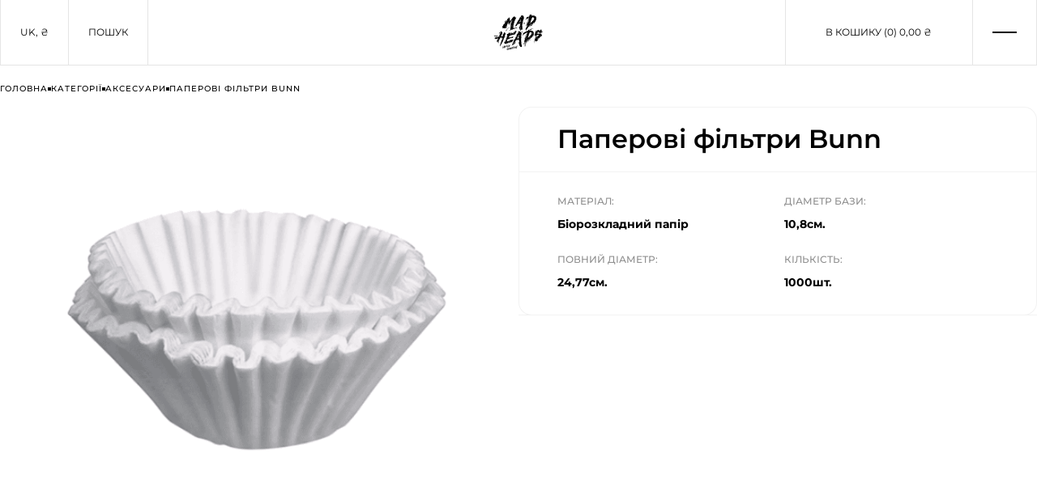

--- FILE ---
content_type: text/html
request_url: https://madheadscoffee.com/p/gU4sCUEIs8k
body_size: 533427
content:
<!DOCTYPE html>
<html lang="uk">
  <head>
    <meta charset="utf-8" />
    <link rel="icon" href="../favicon.png" />
    <meta name="viewport" content="width=device-width" />
    <link
      rel="stylesheet"
      href="../font/montserrat/index.css"
    />

    
		<link href="../_app/immutable/assets/_layout.f7732791.css" rel="stylesheet">
		<link href="../_app/immutable/assets/Position.1cba0d49.css" rel="stylesheet">
		<link href="../_app/immutable/assets/Counter.023e8740.css" rel="stylesheet">
		<link href="../_app/immutable/assets/Spinner.b17e8845.css" rel="stylesheet">
		<link href="../_app/immutable/assets/_page.46b4054f.css" rel="stylesheet">
		<link href="../_app/immutable/assets/Breadcrumbs.8f1e9adb.css" rel="stylesheet">
		<link href="../_app/immutable/assets/Caret.1d05dfd1.css" rel="stylesheet">
		<link href="../_app/immutable/assets/Option.eefdfd73.css" rel="stylesheet">
		<link href="../_app/immutable/assets/Offer.2799929f.css" rel="stylesheet"><title></title><!-- HEAD_svelte-1l2mtrf_START --><!-- HTML_TAG_START --><script type="application/ld+json">{"@context":"https://schema.org","@graph":[{"@type":"WebSite","@id":"https://madheadscoffee.com/#website","url":"https://madheadscoffee.com/","name":"MadHeadsCoffee","description":"STAY MAD RESPECT QUALITY","potentialAction":[{"@type":"SearchAction","target":"https://madheadscoffee.com/s/{search_term_string}","query-input":"required name=search_term_string"}],"inLanguage":"uk"},{"@type":"WebPage","@id":"https://madheadscoffee.com/shop/#webpage","url":"https://madheadscoffee.com/shop/","name":"Магазин - MadHeadsCoffee","isPartOf":{"@id":"https://madheadscoffee.com/#website"},"datePublished":"2020-07-10T08:35:34+00:00","dateModified":"2020-08-17T19:00:34+00:00","inLanguage":"uk","potentialAction":[{"@type":"ReadAction","target":["https://madheadscoffee.com/shop/"]}]}]}</script><!-- HTML_TAG_END --><link rel="shortcut icon" href="/favicon-32x32.png" type="image/png"><script async src="https://www.googletagmanager.com/gtag/js?id=G-KEBQXJ6FJN"></script><script>window.dataLayer = window.dataLayer || [];
    function gtag() {
      dataLayer.push(arguments);
    }
    gtag("js", new Date());

    gtag("config", "G-KEBQXJ6FJN");
  </script><!-- HEAD_svelte-1l2mtrf_END --><!-- HEAD_svelte-3uisvr_START --><meta property="og:type" content="product"><meta property="og:description" content="Паперові фільтри Bunn|Filters Bunn"><meta property="og:logo" content="https://madheads/img/logo.png"><!-- HEAD_svelte-3uisvr_END --><!-- HEAD_svelte-1icg2ji_START --><!-- HEAD_svelte-1icg2ji_END --><!-- HEAD_svelte-1h7w4y4_START --><meta name="robots" content="index,follow"><meta name="googlebot" content="index,follow"><meta name="twitter:card" content="summary_large_image">
    <meta name="twitter:site" content="MadHeadsCoffee">
    
    <meta name="twitter:title" content="Паперові фільтри Bunn">
    <meta name="twitter:description" content="Паперові фільтри Bunn|Filters Bunn">
    <meta name="twitter:image" content="https://api.madheadscoffee.com/cdn/s/1/p/165/0/large.png">
    <meta property="og:url" content="https://madheadscoffee.com/p/gU4sCUEIs8k">

    <meta property="og:type" content="product">
      

    <meta property="og:title" content="Паперові фільтри Bunn">

    <meta property="og:description" content="Паперові фільтри Bunn|Filters Bunn">

    <meta property="og:image" content="https://api.madheadscoffee.com/cdn/s/1/p/165/0/large.png">
        <meta property="og:image:alt" content="Паперові фільтри Bunn">
        
        

    

    

    <meta property="og:site_name" content="MadHeadsCoffee"><!-- HEAD_svelte-1h7w4y4_END -->
  </head>
  <body data-sveltekit-preload-data="hover">
    <div id="mftd_shop">









<header class="svelte-c9aspt"><div class="container svelte-c9aspt"><div class="aside left svelte-c9aspt"><button class="item not-mb svelte-c9aspt"><span>uk, ₴</span></button>

      <button class="item not-mb svelte-c9aspt">Пошук</button>
        <a class="item only-mb svelte-c9aspt" href="/checkout"><svg width="24" height="24" viewBox="0 0 24 24" fill="none" xmlns="http://www.w3.org/2000/svg"><path d="M15.4645 6.80886V7.30886H15.9645H17.6136C18.3508 7.30886 18.9481 7.906 18.9476 8.64332V8.64363V18.7648C18.9476 20.2754 17.723 21.5 16.2124 21.5H7.49272C5.98134 21.5 4.75684 20.2754 4.75684 18.764V8.64283C4.75684 7.90589 5.35435 7.30831 6.09136 7.30831H7.74114H8.24114V6.80831V6.11149C8.24114 4.12043 9.86187 2.5 11.8526 2.5C13.8433 2.5 15.4639 4.12011 15.4645 6.11188C15.4645 6.11193 15.4645 6.11197 15.4645 6.11202V6.80886ZM8.48613 6.11188L8.48613 6.11239L8.48684 6.80921L8.48735 7.3087H8.98684H14.7189H15.2189V6.8087V6.11188C15.2189 4.25521 13.7092 2.74551 11.8525 2.74551C9.99584 2.74551 8.48613 4.25516 8.48613 6.11188Z" stroke="#000"></path></svg>
          <i class="svelte-c9aspt">0</i></a>
        <button class="item only-mb svelte-c9aspt"><svg width="20" height="20" viewBox="0 0 24 24" fill="none" xmlns="http://www.w3.org/2000/svg"><circle cx="10" cy="10" r="6.5" stroke="#000" stroke-width="1.5"></circle><line x1="14.5" y1="14.5" x2="20" y2="20" stroke="#000" stroke-width="1.5" stroke-linecap="round"></line></svg></button>
      </div>

    <a class="item svelte-c9aspt" href="/"><img src="/logo/dark.svg" alt="" height="44"></a>

    <div class="aside right svelte-c9aspt"><a class="item cart not-mb svelte-c9aspt"><span>В кошику (0)</span> 
          <span class="amount svelte-c9aspt">0,00 ₴</span></a>
        <button class="item svelte-c9aspt"><span class="w svelte-1dyrvtg"><span class="l l1 svelte-1dyrvtg"></span>
  <span class="l l2 svelte-1dyrvtg"></span>
</span></button></div></div>
</header>

<div class="all-cont-section">
  

<section class="container breadcrumbs svelte-zmnhid"><ol itemscope itemtype="https://schema.org/BreadcrumbList" class="svelte-1fduq2i"><li itemprop="itemListElement" itemscope itemtype="https://schema.org/ListItem" class="svelte-1fduq2i"><a itemprop="item" href="/" title="Головна" target="_self" class="svelte-1fduq2i"><span itemprop="name" class="svelte-1fduq2i">Головна</span>
        <meta itemprop="position" content="1">
      </a></li>

    <li class="separator svelte-1fduq2i"></li><li itemprop="itemListElement" itemscope itemtype="https://schema.org/ListItem" class="svelte-1fduq2i"><a itemprop="item" href="/catalog" title="Категорії" target="_self" class="svelte-1fduq2i"><span itemprop="name" class="svelte-1fduq2i">Категорії</span>
        <meta itemprop="position" content="2">
      </a></li>

    <li class="separator svelte-1fduq2i"></li><li itemprop="itemListElement" itemscope itemtype="https://schema.org/ListItem" class="svelte-1fduq2i"><a itemprop="item" href="/catalog/c=8" title="Аксесуари" target="_self" class="svelte-1fduq2i"><span itemprop="name" class="svelte-1fduq2i">Аксесуари</span>
        <meta itemprop="position" content="3">
      </a></li>

    <li class="separator svelte-1fduq2i"></li><li itemprop="itemListElement" itemscope itemtype="https://schema.org/ListItem" class="svelte-1fduq2i"><a itemprop="item" href="/p/gU4sCUEIs8k" title="Паперові фільтри Bunn" target="_self" class="svelte-1fduq2i"><span itemprop="name" class="svelte-1fduq2i">Паперові фільтри Bunn</span>
        <meta itemprop="position" content="4">
      </a></li>

    
</ol></section>


<section class="svelte-ahfl65"><div class="photos svelte-ahfl65"><div class="slider svelte-14ncv1z">

  <ol class="svelte-14ncv1z wide" style="gap: 50px;"><li class="svelte-14ncv1z"><img src="https://api.madheadscoffee.com/cdn/s/1/p/165/0/large.png" alt="Паперові фільтри Bunn" title="Паперові фільтри Bunn" class="svelte-14ncv1z">
      </li></ol>

  
</div></div>

  <div class="details svelte-ahfl65">
    <div class="row names svelte-ahfl65">

      <h1 class="svelte-ahfl65">Паперові фільтри Bunn</h1>

      </div>

    
    <div class="row svelte-ahfl65"><ul class="svelte-16vddz7" style="grid-template-columns: 1fr 1fr;">

    

    <li><dl class="svelte-16vddz7"><dt class="svelte-16vddz7">Матеріал:</dt><dd class="view-1 svelte-16vddz7" style="color: #000;">
          

          <!-- HTML_TAG_START -->Біорозкладний папір<!-- HTML_TAG_END -->
        </dd></dl>
    </li>

    

    <li><dl class="svelte-16vddz7"><dt class="svelte-16vddz7">Діаметр бази:</dt><dd class="view-1 svelte-16vddz7" style="color: #000;">
          

          <!-- HTML_TAG_START -->10,8см.<!-- HTML_TAG_END -->
        </dd></dl>
    </li>

    

    <li><dl class="svelte-16vddz7"><dt class="svelte-16vddz7">Повний діаметр:</dt><dd class="view-1 svelte-16vddz7" style="color: #000;">
          

          <!-- HTML_TAG_START -->24,77см.<!-- HTML_TAG_END -->
        </dd></dl>
    </li>

    

    <li><dl class="svelte-16vddz7"><dt class="svelte-16vddz7">Кількість:</dt><dd class="view-1 svelte-16vddz7" style="color: #000;">
          

          <!-- HTML_TAG_START -->1000шт.<!-- HTML_TAG_END -->
        </dd></dl>
    </li>
</ul></div>

    </div></section>
</div>


<footer class="svelte-6nim6u"><div class="inner svelte-6nim6u"><nav class="svelte-6nim6u">
      <a href="/"><img class="logo svelte-6nim6u" src="/logo/light.svg" alt=""></a>

      
      <section class="view-0 svelte-6nim6u">
          <ul>

                <li><a href="/" title="Головна">Головна</a>
                </li>

                <li><a href="/about" title="Про нас">Про нас</a>
                </li>

                <li><a href="/dostavka-i-oplata" title="Доставка і оплата">Доставка і оплата</a>
                </li>

                <li><a href="/contacts" title="Контакти">Контакти</a>
                </li></ul>
        </section><section class="view-0 svelte-6nim6u">
          <ul>

                <li><a href="/return-and-exchange" title="Повернення та обмін">Повернення та обмін</a>
                </li>

                <li><a href="/terms-of-agreement" title="Умови угоди">Умови угоди</a>
                </li>

                <li><a href="/privacy-policy" title="Політика конфіденційності">Політика конфіденційності</a>
                </li>

                <li><a href="/safe-payment-policy" title="Політика безпечних платежів">Політика безпечних платежів</a>
                </li></ul>
        </section>

      
      <section><p>м.Київ, вул.Кирилівська 69</p>
        <a class="under svelte-6nim6u" target="_blank" rel="noreferrer" href="https://www.google.com/maps/dir/Madheads+Coffee+roasters,+Kyrylivska+Street,+Kiev,+Kyiv+city/@50.4761663,30.4844177,17z/data=!4m8!4m7!1m0!1m5!1m1!1s0x40d4cdc2173586f9:0xf711fe9c4600b2b3!2m2!1d30.4862277!2d50.476135">Прокласти маршрут</a>
        <p class="graphic svelte-6nim6u">Пн-Нд 08:00-18:00</p>

        <ul class="phone svelte-6nim6u"><li><a class="under svelte-6nim6u" href="tel:+380501312161">+380 (50) 131 21 61</a></li></ul>

        <ul class="social svelte-6nim6u"><li><a href="https://t.me/madheadscoffeeorders" target="_blank" rel="noreferrer"><img src="/social/telegram.svg" alt=""></a></li>
          <li><a href="https://www.instagram.com/madheadscoffeeroasters/" target="_blank" rel="noreferrer"><img src="/social/instagram.svg" alt=""></a></li></ul></section></nav>
    <div class="copyright svelte-6nim6u"><p>© 2026 Madheadscoffee. Всі права захищені моєю мамою</p>

      <div class="payments svelte-6nim6u"><img src="/payments/visa.svg" alt="" class="svelte-6nim6u">
        <img src="/payments/mastercard.svg" alt="" class="svelte-6nim6u"></div></div></div>
</footer>
  <div class="basket-slide svelte-xwcroi"><div class="basket-slide-overlay svelte-xwcroi"></div>
  <div class="basket-slide-cont svelte-xwcroi"><div class="basket-head svelte-xwcroi"><span class="title svelte-xwcroi"><span>Кошик</span>
        <span class="head-count svelte-xwcroi"><span class="cnt svelte-xwcroi">0</span>  ☕
        </span></span>
      <button type="button" class="close svelte-xwcroi"><img src="/img/close.svg" alt="img" class="svelte-xwcroi"></button></div>
    <div class="basket-cont empty-cont svelte-xwcroi"><div class="empty-title svelte-xwcroi">Ваш кошик порожній</div>
        <div class="empty-description svelte-xwcroi">Перейдіть до каталога щоб обрати товар</div>
        <button type="button" class="catalog-btn cart-black-btn svelte-xwcroi">КАТАЛОГ ТОВАРІВ</button></div>
    <div class="basket-bottom svelte-xwcroi"><div class="clear-btn-wrapper svelte-xwcroi"><button disabled type="button" class="clear-link svelte-xwcroi">Очистити кошик</button></div>
      </div></div>

</div>
<div class="toast  svelte-1sb4sun">Товар додано в кошик</div>







<section></section>











			
			<script>
				{
					__sveltekit_nj8eor = {
						base: new URL("..", location).pathname.slice(0, -1),
						env: {}
					};

					const element = document.currentScript.parentElement;

					const data = [{"type":"data","data":{shop:{id:1,slug:"madheads",settings:[{shop_id:1,key:"default_lang",value:"uk"},{shop_id:1,key:"default_payment_online",value:"mono"},{shop_id:1,key:"favicon",value:"\u002Ffavicon-32x32.png"}],languages:[{shop_id:1,lang:"en",is_visible:true,language:{code:"en",label:"English"}},{shop_id:1,lang:"ru",is_visible:false,language:{code:"ru",label:"Русский"}},{shop_id:1,lang:"uk",is_visible:true,language:{code:"uk",label:"Українська"}}],currencies:[{shop_id:1,code:"EUR",rate:50.3031,is_visible:true,currency:{code:"EUR",label:"Euro",symbol:"€",thousands_sep:" ",decimal_sep:",",symbol_left:false,space_between:true,exp:2}},{shop_id:1,code:"PLN",rate:9.33,is_visible:true,currency:{code:"PLN",label:"Polish Złoty",symbol:"zł",thousands_sep:" ",decimal_sep:",",symbol_left:false,space_between:true,exp:2}},{shop_id:1,code:"UAH",rate:1,is_visible:true,currency:{code:"UAH",label:"Ukrainian Hryvnia",symbol:"₴",thousands_sep:" ",decimal_sep:",",symbol_left:false,space_between:false,exp:2}},{shop_id:1,code:"USD",rate:43.2678,is_visible:true,currency:{code:"USD",label:"United States Dollar",symbol:"$",thousands_sep:",",decimal_sep:".",symbol_left:true,space_between:false,exp:2}}],menu:[{id:1,shop_id:1,key:"footer.1",label:"",i18n:[],items:[{id:1,menu_id:1,parent_id:null,label:"Главная",href:"\u002F",position:0,is_visible:true,i18n:[{menu_item_id:1,lang:"en",label:"Home"},{menu_item_id:1,lang:"ru",label:"Главная"},{menu_item_id:1,lang:"uk",label:"Головна"}]},{id:2,menu_id:1,parent_id:null,label:"О нас",href:"\u002Fabout",position:0,is_visible:true,i18n:[{menu_item_id:2,lang:"en",label:"About us"},{menu_item_id:2,lang:"ru",label:"О нас"},{menu_item_id:2,lang:"uk",label:"Про нас"}]},{id:3,menu_id:1,parent_id:null,label:"Доставка и оплата",href:"\u002Fdostavka-i-oplata",position:0,is_visible:true,i18n:[{menu_item_id:3,lang:"en",label:"Shipping and payment"},{menu_item_id:3,lang:"ru",label:"Доставка и оплата"},{menu_item_id:3,lang:"uk",label:"Доставка і оплата"}]},{id:4,menu_id:1,parent_id:null,label:"Контакты",href:"\u002Fcontacts",position:0,is_visible:true,i18n:[{menu_item_id:4,lang:"en",label:"Contacts"},{menu_item_id:4,lang:"ru",label:"Контакты"},{menu_item_id:4,lang:"uk",label:"Контакти"}]}]},{id:2,shop_id:1,key:"footer.2",label:"",i18n:[],items:[{id:5,menu_id:2,parent_id:null,label:"Возврат и обмен",href:"\u002Freturn-and-exchange",position:0,is_visible:true,i18n:[{menu_item_id:5,lang:"en",label:"Return and exchange"},{menu_item_id:5,lang:"ru",label:"Возврат и обмен"},{menu_item_id:5,lang:"uk",label:"Повернення та обмін"}]},{id:6,menu_id:2,parent_id:null,label:"Условия соглашения",href:"\u002Fterms-of-agreement",position:0,is_visible:true,i18n:[{menu_item_id:6,lang:"en",label:"Terms of agreement"},{menu_item_id:6,lang:"ru",label:"Условия соглашения"},{menu_item_id:6,lang:"uk",label:"Умови угоди"}]},{id:7,menu_id:2,parent_id:null,label:"Политика конфиденциальности",href:"\u002Fprivacy-policy",position:0,is_visible:true,i18n:[{menu_item_id:7,lang:"en",label:"Privacy Policy"},{menu_item_id:7,lang:"ru",label:"Политика конфиденциальности"},{menu_item_id:7,lang:"uk",label:"Політика конфіденційності"}]},{id:8,menu_id:2,parent_id:null,label:"Политика безопасных платежей",href:"\u002Fsafe-payment-policy",position:0,is_visible:true,i18n:[{menu_item_id:8,lang:"en",label:"Safe payment policy"},{menu_item_id:8,lang:"ru",label:"Политика безопасных платежей"},{menu_item_id:8,lang:"uk",label:"Політика безпечних платежів"}]}]}],categories:[{id:1,external_id:"49d44f34-d2a4-11ec-9bb0-00155dcd4802",shop_id:1,parent_id:null,label:"Чай",position:0,is_visible:false,extra:{is_banner:false},i18n:[]},{id:2,external_id:"f56fa77a-2af0-11ee-a21e-00505698efc2",shop_id:1,parent_id:null,label:"Azov's Angels Buddy",position:1,is_visible:false,extra:{is_banner:false},i18n:[{lang:"en",category_id:2,label:"Azov's Angels Buddy",label_all:"All",description_short:"STAY MAD RESPECT QUALITY",description_large:""},{lang:"uk",category_id:2,label:"Azov's Angels Buddy",label_all:"All",description_short:"STAY MAD RESPECT QUALITY",description_large:""}]},{id:3,external_id:"40900937-d2a4-11ec-9bb0-00155dcd4802",shop_id:1,parent_id:null,label:"Кава",position:2,is_visible:true,extra:{is_banner:false},i18n:[{lang:"en",category_id:3,label:"Coffee",label_all:"All coffee",description_short:"STAY MAD RESPECT QUALITY",description_large:""},{lang:"uk",category_id:3,label:"Кава",label_all:"Вся кава",description_short:"STAY MAD RESPECT QUALITY",description_large:""}]},{id:4,external_id:"f2631fa3-d2a3-11ec-9bb0-00155dcd4802",shop_id:1,parent_id:null,label:"Ізідріп",position:3,is_visible:true,extra:{is_banner:false},i18n:[{lang:"en",category_id:4,label:"Easydrip",label_all:"All easydrip",description_short:"STAY MAD RESPECT QUALITY",description_large:""},{lang:"uk",category_id:4,label:"Easydrip",label_all:"Всі ізідріп",description_short:"STAY MAD RESPECT QUALITY",description_large:""}]},{id:5,external_id:"40900938-d2a4-11ec-9bb0-00155dcd4802",shop_id:1,parent_id:null,label:"Капсули",position:4,is_visible:true,extra:{is_banner:false},i18n:[{lang:"en",category_id:5,label:"Capsules",label_all:"All capsules",description_short:"STAY MAD RESPECT QUALITY",description_large:""},{lang:"uk",category_id:5,label:"Капсули",label_all:"Всі капсули",description_short:"STAY MAD RESPECT QUALITY",description_large:""}]},{id:6,external_id:"49d44f33-d2a4-11ec-9bb0-00155dcd4802",shop_id:1,parent_id:null,label:"Мерч",position:5,is_visible:true,extra:{is_banner:true},i18n:[{lang:"en",category_id:6,label:"Merch",label_all:"ALL MERCH",description_short:"STAY MAD RESPECT QUALITY",description_large:""},{lang:"uk",category_id:6,label:"Мерч",label_all:"ALL MERCH",description_short:"STAY MAD RESPECT QUALITY",description_large:""}]},{id:7,external_id:"fd60d442-140b-11ed-9bb5-00155dcd4802",shop_id:1,parent_id:null,label:"MH Drinks",position:6,is_visible:true,extra:{is_banner:false},i18n:[{lang:"en",category_id:7,label:"MH Drinks",label_all:"All drinks",description_short:"STAY MAD RESPECT QUALITY",description_large:""},{lang:"uk",category_id:7,label:"Напої",label_all:"Всі напої",description_short:"STAY MAD RESPECT QUALITY",description_large:""}]},{id:8,external_id:"f2a5383b-7bc6-11ed-a201-000c29b3a816",shop_id:1,parent_id:null,label:"Аксесуари",position:7,is_visible:true,extra:{is_banner:false},i18n:[{lang:"en",category_id:8,label:"Accessories",label_all:"ALL ACCESSORIES",description_short:"STAY MAD RESPECT QUALITY",description_large:""},{lang:"uk",category_id:8,label:"Аксесуари",label_all:"ALL ACCESSORIES",description_short:"STAY MAD RESPECT QUALITY",description_large:""}]},{id:9,external_id:"62f88c1f-c8a1-11ed-a20b-00505698efc2",shop_id:1,parent_id:null,label:"Gift cards",position:8,is_visible:true,extra:{is_banner:false},i18n:[{lang:"en",category_id:9,label:"Gift cards",label_all:"All gift cards",description_short:"STAY MAD RESPECT QUALITY",description_large:""},{lang:"uk",category_id:9,label:"Gift cards",label_all:"All gift cards",description_short:"STAY MAD RESPECT QUALITY",description_large:""}]},{id:10,external_id:"98e3f951-8cff-11ed-a202-000c29b3a816",shop_id:1,parent_id:null,label:"архів",position:99,is_visible:false,extra:{is_banner:false},i18n:[]}],properties:[{id:1,external_id:"8f025748-88c2-11f0-a25f-00505698efc2",shop_id:1,label:"Вага",view:1,is_visible:false,is_filtrable:false,is_collapsed_default:false,extra:{},i18n:[{lang:"en",property_id:1,label:"Weight",label_all:""},{lang:"uk",property_id:1,label:"Вага",label_all:""}],options:[{id:194724,external_id:"a7b96fe6-88c2-11f0-a25f-00505698efc2",shop_id:1,property_id:1,label:"200 гр",is_visible:true,extra:{grinding_forms:[]},i18n:[{lang:"en",option_id:194724,label:"200 gr"},{lang:"uk",option_id:194724,label:"200 гр"}]},{id:194725,external_id:"c1ea26d5-8974-11f0-a25f-00505698efc2",shop_id:1,property_id:1,label:"270 гр",is_visible:true,extra:{grinding_forms:[]},i18n:[{lang:"en",option_id:194725,label:"270 gr"},{lang:"uk",option_id:194725,label:"270 гр"}]}]},{id:2,external_id:"80414a49-6f37-11ee-a22f-00505698efc2",shop_id:1,label:"влост",view:1,is_visible:false,is_filtrable:false,is_collapsed_default:false,extra:{},i18n:[{lang:"en",property_id:2,label:"",label_all:""},{lang:"uk",property_id:2,label:"",label_all:""}],options:[]},{id:3,external_id:"02a6a878-71d6-11f0-a25d-00505698efc2",shop_id:1,label:"Вміст",view:1,is_visible:false,is_filtrable:false,is_collapsed_default:false,extra:{},i18n:[{lang:"en",property_id:3,label:"Contents",label_all:""},{lang:"uk",property_id:3,label:"Вміст",label_all:""}],options:[{id:194726,external_id:"2be2bca5-71d6-11f0-a25d-00505698efc2",shop_id:1,property_id:3,label:"Мікс дріпів, стікер пак, футболка на вибір",is_visible:true,extra:{grinding_forms:[]},i18n:[{lang:"en",option_id:194726,label:"Mix Box Easy Drip, sticker pack, t-shirt of your choice"},{lang:"uk",option_id:194726,label:"Мікс бокс Easy Drip, стікер пак, футболка на вибір"}]}]},{id:4,external_id:"ff3d2931-36ed-11ee-a221-00505698efc2",shop_id:1,label:"Габарити (ШхВхГ), мм",view:1,is_visible:false,is_filtrable:false,is_collapsed_default:false,extra:{},i18n:[{lang:"en",property_id:4,label:"Dimensions (WxHxD), mm",label_all:""},{lang:"uk",property_id:4,label:"Габарити (ШхВхГ), мм",label_all:""}],options:[{id:194727,external_id:"ad7cb0ec-36ee-11ee-a221-00505698efc2",shop_id:1,property_id:4,label:"120x350x160",is_visible:true,extra:{grinding_forms:[]},i18n:[{lang:"en",option_id:194727,label:"120x350x160"},{lang:"uk",option_id:194727,label:"120x350x160"}]},{id:194728,external_id:"1a750555-36f0-11ee-a221-00505698efc2",shop_id:1,property_id:4,label:"239х105х248,3",is_visible:true,extra:{grinding_forms:[]},i18n:[{lang:"en",option_id:194728,label:"239х105х248,3"},{lang:"uk",option_id:194728,label:"239х105х248,3"}]}]},{id:5,external_id:"a774218e-366c-11ee-a220-00505698efc2",shop_id:1,label:"Дизайн",view:1,is_visible:false,is_filtrable:false,is_collapsed_default:false,extra:{},i18n:[{lang:"en",property_id:5,label:"Design by",label_all:""},{lang:"uk",property_id:5,label:"Дизайн",label_all:""}],options:[{id:194729,external_id:"a774218f-366c-11ee-a220-00505698efc2",shop_id:1,property_id:5,label:"MAD HEADS",is_visible:true,extra:{grinding_forms:[]},i18n:[{lang:"en",option_id:194729,label:"MAD HEADS"},{lang:"uk",option_id:194729,label:"MAD HEADS"}]}]},{id:6,external_id:"89c8a31f-374e-11ee-a221-00505698efc2",shop_id:1,label:"Діаметр бази",view:1,is_visible:false,is_filtrable:false,is_collapsed_default:false,extra:{},i18n:[{lang:"en",property_id:6,label:"Base diameter",label_all:""},{lang:"uk",property_id:6,label:"Діаметр бази",label_all:""}],options:[{id:194730,external_id:"bc64ef80-374e-11ee-a221-00505698efc2",shop_id:1,property_id:6,label:"10,8см.",is_visible:true,extra:{grinding_forms:[]},i18n:[{lang:"en",option_id:194730,label:"10.8 cm."},{lang:"uk",option_id:194730,label:"10,8см."}]}]},{id:7,external_id:"ee12d7e6-36e1-11ee-a220-00505698efc2",shop_id:1,label:"Діаметр жорен",view:1,is_visible:false,is_filtrable:false,is_collapsed_default:false,extra:{},i18n:[{lang:"en",property_id:7,label:"Diameter of millstones",label_all:""},{lang:"uk",property_id:7,label:"Діаметр жорен",label_all:""}],options:[{id:194731,external_id:"33b0ab34-36ee-11ee-a221-00505698efc2",shop_id:1,property_id:7,label:"40 мм",is_visible:true,extra:{grinding_forms:[]},i18n:[{lang:"en",option_id:194731,label:"40 mm"},{lang:"uk",option_id:194731,label:"40 мм"}]},{id:194732,external_id:"d14e42dd-36ef-11ee-a221-00505698efc2",shop_id:1,property_id:7,label:"64 мм",is_visible:true,extra:{grinding_forms:[]},i18n:[{lang:"en",option_id:194732,label:"64 mm"},{lang:"uk",option_id:194732,label:"64 мм"}]}]},{id:8,external_id:"1f74d49e-d4c4-11ef-a255-00505698efc2",shop_id:1,label:"Діапазон ваги",view:1,is_visible:false,is_filtrable:false,is_collapsed_default:false,extra:{},i18n:[{lang:"en",property_id:8,label:"Weight range",label_all:""},{lang:"uk",property_id:8,label:"Діапазон ваги",label_all:""}],options:[{id:194733,external_id:"8cf0bb09-d4c4-11ef-a255-00505698efc2",shop_id:1,property_id:8,label:"0,1 – 2000 г",is_visible:true,extra:{grinding_forms:[]},i18n:[{lang:"en",option_id:194733,label:"0,1 – 2000 g"},{lang:"uk",option_id:194733,label:"0,1 – 2000 г"}]}]},{id:9,external_id:"e37654e0-36e1-11ee-a220-00505698efc2",shop_id:1,label:"Діапазон розміру частинок меленої кави",view:1,is_visible:false,is_filtrable:false,is_collapsed_default:false,extra:{},i18n:[{lang:"en",property_id:9,label:"Size range of ground coffee particles",label_all:""},{lang:"uk",property_id:9,label:"Діапазон розміру частинок меленої кави",label_all:""}],options:[{id:194734,external_id:"23279bb6-36ee-11ee-a221-00505698efc2",shop_id:1,property_id:9,label:"250 - 1200 мікрон",is_visible:true,extra:{grinding_forms:[]},i18n:[{lang:"en",option_id:194734,label:"250 - 1200 microns"},{lang:"uk",option_id:194734,label:"250 - 1200 мікрон"}]}]},{id:10,external_id:"b5c7ba2e-3675-11ee-a220-00505698efc2",shop_id:1,label:"Інструкція по налаштуванню",view:1,is_visible:false,is_filtrable:false,is_collapsed_default:false,extra:{},i18n:[{lang:"en",property_id:10,label:"Setup instructions",label_all:""},{lang:"uk",property_id:10,label:"Інструкція по налаштуванню",label_all:""}],options:[{id:194735,external_id:"d28afba3-3675-11ee-a220-00505698efc2",shop_id:1,property_id:10,label:"Інструкція по налаштуванню капстульних кавоварок",is_visible:true,extra:{grinding_forms:[]},i18n:[{lang:"en",option_id:194735,label:"1. Fill the water tank with fresh potable water.\r\n2. Warm up your coffee machine before brewing by running one portion of coffee without a capsule. \r\n3. Shake and insert a capsule.\r\n4. To program your machine for a certain brewing time and a certain amount of water, press and hold the button \u002F function you wish to program. Release the button when you have brewed the desired amount of coffee.\r\nAll set. Now, simply press the same button and you get the setting you need for this specific capsule."},{lang:"uk",option_id:194735,label:"1. Налийте свіжу фільтровану воду в Nespresso машину.\r\n2. Перед заварюванням прогрійте кавомашину пропустивши одну порцію води без капсули.\r\n3. Потрусіть капсулу та покладіть її в кавомашину.\r\n4. Аби запрограмувати кавомашину на потрібний час заварювання і потрібну вагу готового напою, натисніть пролив та тримайте кнопку вказану кількість секунд. Налаштування створено, надалі просто натискайте цю кнопку один раз і ви отримаєте потрібний рецепт саме для цієї кави."}]}]},{id:11,external_id:"034bcd17-3675-11ee-a220-00505698efc2",shop_id:1,label:"Кількість",view:1,is_visible:false,is_filtrable:false,is_collapsed_default:false,extra:{},i18n:[{lang:"en",property_id:11,label:"Amount",label_all:""},{lang:"uk",property_id:11,label:"Кількість",label_all:""}],options:[{id:194736,external_id:"9f9668f4-374a-11ee-a221-00505698efc2",shop_id:1,property_id:11,label:"10 дріп-пакетів в пачці",is_visible:true,extra:{grinding_forms:[]},i18n:[{lang:"en",option_id:194736,label:"10 drip-bags per pack"},{lang:"uk",option_id:194736,label:"10 дріп-пакетів в пачці"}]},{id:194737,external_id:"19d29488-3675-11ee-a220-00505698efc2",shop_id:1,property_id:11,label:"10 капсул в коробці",is_visible:true,extra:{grinding_forms:[]},i18n:[{lang:"en",option_id:194737,label:"10 capsules per box"},{lang:"uk",option_id:194737,label:"10 капсул в коробці"}]},{id:194738,external_id:"7b4fad8d-3759-11ee-a221-00505698efc2",shop_id:1,property_id:11,label:"100 шт",is_visible:true,extra:{grinding_forms:[]},i18n:[{lang:"en",option_id:194738,label:"100 pcs"},{lang:"uk",option_id:194738,label:"100 шт"}]},{id:194739,external_id:"d5dcb6d9-374e-11ee-a221-00505698efc2",shop_id:1,property_id:11,label:"1000шт.",is_visible:true,extra:{grinding_forms:[]},i18n:[{lang:"en",option_id:194739,label:"1000 pcs"},{lang:"uk",option_id:194739,label:"1000шт."}]},{id:194740,external_id:"46e48cf2-3759-11ee-a221-00505698efc2",shop_id:1,property_id:11,label:"350 шт",is_visible:true,extra:{grinding_forms:[]},i18n:[{lang:"en",option_id:194740,label:"350 pcs"},{lang:"uk",option_id:194740,label:"350 шт"}]},{id:194741,external_id:"58222b08-f423-11ef-a257-00505698efc2",shop_id:1,property_id:11,label:"40 шт",is_visible:true,extra:{grinding_forms:[]},i18n:[{lang:"en",option_id:194741,label:"40 pcs."},{lang:"uk",option_id:194741,label:"40 шт."}]},{id:194742,external_id:"c35fc84e-5a1f-11ee-a22a-00505698efc2",shop_id:1,property_id:11,label:"5 Easy Drip bags + 5 matcha drinks",is_visible:true,extra:{grinding_forms:[]},i18n:[{lang:"en",option_id:194742,label:"5 Easy Drip bags + 5 matcha drinks"},{lang:"uk",option_id:194742,label:"5 Easy Drip bags + 5 matcha drinks"}]}]},{id:12,external_id:"6addc689-35b0-11ee-a220-00505698efc2",shop_id:1,label:"Колір",view:0,is_visible:false,is_filtrable:false,is_collapsed_default:false,extra:{},i18n:[{lang:"en",property_id:12,label:"Color",label_all:""},{lang:"uk",property_id:12,label:"Колір",label_all:""}],options:[{id:194743,external_id:"d4433508-ec42-11ee-a245-00505698efc2",shop_id:1,property_id:12,label:"темно-прозорий",is_visible:true,extra:{grinding_forms:[]},i18n:[{lang:"en",option_id:194743,label:"Dark transparent"},{lang:"uk",option_id:194743,label:"Темно прозорий"}]},{id:194744,external_id:"eb5ac82f-35c3-11ee-a220-00505698efc2",shop_id:1,property_id:12,label:"Dark grey",is_visible:true,extra:{grinding_forms:[]},i18n:[{lang:"en",option_id:194744,label:"Dark grey"},{lang:"uk",option_id:194744,label:"Dark grey"}]},{id:194745,external_id:"eb5ac82e-35c3-11ee-a220-00505698efc2",shop_id:1,property_id:12,label:"Light grey",is_visible:true,extra:{grinding_forms:[]},i18n:[{lang:"en",option_id:194745,label:"Light grey"},{lang:"uk",option_id:194745,label:"Light grey"}]},{id:194746,external_id:"e56100a1-35c3-11ee-a220-00505698efc2",shop_id:1,property_id:12,label:"Light olive",is_visible:true,extra:{grinding_forms:[]},i18n:[{lang:"en",option_id:194746,label:"Light olive"},{lang:"uk",option_id:194746,label:"Light olive"}]},{id:194747,external_id:"18a70e88-35c4-11ee-a220-00505698efc2",shop_id:1,property_id:12,label:"Mid grey",is_visible:true,extra:{grinding_forms:[]},i18n:[{lang:"en",option_id:194747,label:"Mid grey"},{lang:"uk",option_id:194747,label:"Mid grey"}]},{id:194748,external_id:"7308d8f7-36ef-11ee-a221-00505698efc2",shop_id:1,property_id:12,label:"Альпійська лагуна",is_visible:true,extra:{grinding_forms:[]},i18n:[{lang:"en",option_id:194748,label:"Alpine lagoon"},{lang:"uk",option_id:194748,label:"Альпійська лагуна"}]},{id:194749,external_id:"a6596256-92b0-11ee-a23b-00505698efc2",shop_id:1,property_id:12,label:"Американська вишня",is_visible:true,extra:{grinding_forms:[]},i18n:[{lang:"en",option_id:194749,label:"American cherry"},{lang:"uk",option_id:194749,label:"Американська вишня"}]},{id:194750,external_id:"cdd949e0-36ee-11ee-a221-00505698efc2",shop_id:1,property_id:12,label:"Білий",is_visible:true,extra:{grinding_forms:[]},i18n:[{lang:"en",option_id:194750,label:"White"},{lang:"uk",option_id:194750,label:"Білий"}]},{id:194751,external_id:"4d80e0a0-5a15-11ee-a22a-00505698efc2",shop_id:1,property_id:12,label:"блакитний",is_visible:true,extra:{grinding_forms:[]},i18n:[{lang:"en",option_id:194751,label:"Blue"},{lang:"uk",option_id:194751,label:"Блакитний"}]},{id:194752,external_id:"e4421459-92b0-11ee-a23b-00505698efc2",shop_id:1,property_id:12,label:"Віргінський горіх",is_visible:true,extra:{grinding_forms:[]},i18n:[{lang:"en",option_id:194752,label:"Virgin walnut"},{lang:"uk",option_id:194752,label:"Віргінський горіх"}]},{id:194753,external_id:"46fcf6ea-377d-11ee-a221-00505698efc2",shop_id:1,property_id:12,label:"Гірчичний",is_visible:true,extra:{grinding_forms:[]},i18n:[{lang:"en",option_id:194753,label:"Mustard color"},{lang:"uk",option_id:194753,label:"Гірчичний"}]},{id:194754,external_id:"378461db-5a15-11ee-a22a-00505698efc2",shop_id:1,property_id:12,label:"Жовтий",is_visible:true,extra:{grinding_forms:[]},i18n:[{lang:"en",option_id:194754,label:"Yellow"},{lang:"uk",option_id:194754,label:"Жовтий"}]},{id:194755,external_id:"7df5355f-36ef-11ee-a221-00505698efc2",shop_id:1,property_id:12,label:"Захід сонця",is_visible:true,extra:{grinding_forms:[]},i18n:[{lang:"en",option_id:194755,label:"Sunset"},{lang:"uk",option_id:194755,label:"Захід сонця"}]},{id:194756,external_id:"6f2770ef-8976-11f0-a25f-00505698efc2",shop_id:1,property_id:12,label:"Койот",is_visible:true,extra:{grinding_forms:[]},i18n:[{lang:"en",option_id:194756,label:"Coyote"},{lang:"uk",option_id:194756,label:"Койот"}]},{id:194757,external_id:"b62ffc20-3752-11ee-a221-00505698efc2",shop_id:1,property_id:12,label:"Кремово-блакитний",is_visible:true,extra:{grinding_forms:[]},i18n:[{lang:"en",option_id:194757,label:"Creamy blue"},{lang:"uk",option_id:194757,label:"Кремово-блакитний"}]},{id:194758,external_id:"e92ef5ad-374d-11ee-a221-00505698efc2",shop_id:1,property_id:12,label:"Матовий Чорний",is_visible:true,extra:{grinding_forms:[]},i18n:[{lang:"en",option_id:194758,label:"Matte Black"},{lang:"uk",option_id:194758,label:"Матовий Чорний"}]},{id:194759,external_id:"fd102476-92af-11ee-a23b-00505698efc2",shop_id:1,property_id:12,label:"Мідна гора",is_visible:true,extra:{grinding_forms:[]},i18n:[{lang:"en",option_id:194759,label:"Copper mountain"},{lang:"uk",option_id:194759,label:"Мідна гора"}]},{id:194760,external_id:"4e68a9ad-88c3-11f0-a25f-00505698efc2",shop_id:1,property_id:12,label:"молочний",is_visible:true,extra:{grinding_forms:[]},i18n:[{lang:"en",option_id:194760,label:"Milky"},{lang:"uk",option_id:194760,label:"Молочний"}]},{id:194761,external_id:"632421e2-88c3-11f0-a25f-00505698efc2",shop_id:1,property_id:12,label:"піщаний",is_visible:true,extra:{grinding_forms:[]},i18n:[{lang:"en",option_id:194761,label:"Sandy"},{lang:"uk",option_id:194761,label:"Піщаний"}]},{id:194762,external_id:"0ca2999b-3754-11ee-a221-00505698efc2",shop_id:1,property_id:12,label:"Прозорий",is_visible:true,extra:{grinding_forms:[]},i18n:[{lang:"en",option_id:194762,label:"Transparent"},{lang:"uk",option_id:194762,label:"Прозорий"}]},{id:194763,external_id:"f76f5370-87fe-11f0-a25f-00505698efc2",shop_id:1,property_id:12,label:"Прозорий чорний",is_visible:true,extra:{grinding_forms:[]},i18n:[{lang:"en",option_id:194763,label:"Transparent black"},{lang:"uk",option_id:194763,label:"Прозорий чорний"}]},{id:194764,external_id:"9abb10f6-9d13-11f0-a260-00505698efc2",shop_id:1,property_id:12,label:"Пурпурний верес",is_visible:true,extra:{grinding_forms:[]},i18n:[{lang:"en",option_id:194764,label:"Purple heather"},{lang:"uk",option_id:194764,label:"Пурпурний верес"}]},{id:194765,external_id:"bb0bccaf-92b0-11ee-a23b-00505698efc2",shop_id:1,property_id:12,label:"Рідкий бурштин",is_visible:true,extra:{grinding_forms:[]},i18n:[{lang:"en",option_id:194765,label:"Liquid amber"},{lang:"uk",option_id:194765,label:"Рідкий бурштин"}]},{id:194766,external_id:"bf9f31bb-3752-11ee-a221-00505698efc2",shop_id:1,property_id:12,label:"Рожевий",is_visible:true,extra:{grinding_forms:[]},i18n:[{lang:"en",option_id:194766,label:"Pink"},{lang:"uk",option_id:194766,label:"Рожевий"}]},{id:194767,external_id:"7f1dfba1-d13c-11f0-a263-00505698efc2",shop_id:1,property_id:12,label:"рожевий пунш",is_visible:true,extra:{grinding_forms:[]},i18n:[{lang:"en",option_id:194767,label:"Pink punch"},{lang:"uk",option_id:194767,label:"Рожевий пунш"}]},{id:194768,external_id:"becdabce-35b9-11ee-a220-00505698efc2",shop_id:1,property_id:12,label:"Сірий",is_visible:true,extra:{grinding_forms:[]},i18n:[{lang:"en",option_id:194768,label:"Gray"},{lang:"uk",option_id:194768,label:"Сірий"}]},{id:194769,external_id:"f4be9628-71d6-11f0-a25d-00505698efc2",shop_id:1,property_id:12,label:"сірий з ефектом виварювання",is_visible:true,extra:{grinding_forms:[]},i18n:[{lang:"en",option_id:194769,label:"Gray with a boiled-out effect"},{lang:"uk",option_id:194769,label:"Сірий з ефектом виварювання"}]},{id:194770,external_id:"323c7c93-7d4b-11ee-a232-00505698efc2",shop_id:1,property_id:12,label:"Темно-прозорий",is_visible:true,extra:{grinding_forms:[]},i18n:[{lang:"en",option_id:194770,label:"Dark transparent"},{lang:"uk",option_id:194770,label:"Темно-прозорий"}]},{id:194771,external_id:"57d817de-4e4e-11ef-a24c-00505698efc2",shop_id:1,property_id:12,label:"Фіолетовий",is_visible:true,extra:{grinding_forms:[]},i18n:[{lang:"en",option_id:194771,label:"Violet"},{lang:"uk",option_id:194771,label:"Фіолетовий"}]},{id:194772,external_id:"df249422-2e0b-11ef-a249-00505698efc2",shop_id:1,property_id:12,label:"Цитрон",is_visible:true,extra:{grinding_forms:[]},i18n:[{lang:"en",option_id:194772,label:"Citron"},{lang:"uk",option_id:194772,label:"Цитрон"}]},{id:194773,external_id:"001f81ae-374e-11ee-a221-00505698efc2",shop_id:1,property_id:12,label:"Червоний",is_visible:true,extra:{grinding_forms:[]},i18n:[{lang:"en",option_id:194773,label:"Red"},{lang:"uk",option_id:194773,label:"Червоний"}]},{id:194774,external_id:"8213cac9-35b0-11ee-a220-00505698efc2",shop_id:1,property_id:12,label:"Чорний",is_visible:true,extra:{grinding_forms:[]},i18n:[{lang:"en",option_id:194774,label:"Black"},{lang:"uk",option_id:194774,label:"Чорний"}]},{id:194775,external_id:"928d9a09-c415-11ee-a243-00505698efc2",shop_id:1,property_id:12,label:"Чорний KASUYA",is_visible:true,extra:{grinding_forms:[]},i18n:[{lang:"en",option_id:194775,label:"Black KASUYA"},{lang:"uk",option_id:194775,label:"Чорний KASUYA"}]},{id:194776,external_id:"eea0d68d-35c2-11ee-a220-00505698efc2",shop_id:1,property_id:12,label:"Чорно-білий",is_visible:true,extra:{grinding_forms:[]},i18n:[{lang:"en",option_id:194776,label:"Black and white"},{lang:"uk",option_id:194776,label:"Чорно-білий"}]},{id:194777,external_id:"f349ba0c-3776-11ee-a221-00505698efc2",shop_id:1,property_id:12,label:"Чорно-сірий",is_visible:true,extra:{grinding_forms:[]},i18n:[{lang:"en",option_id:194777,label:"Black and gray"},{lang:"uk",option_id:194777,label:"Чорно-сірий"}]},{id:194778,external_id:"aca71374-3752-11ee-a221-00505698efc2",shop_id:1,property_id:12,label:"Яблучно-зелений",is_visible:true,extra:{grinding_forms:[]},i18n:[{lang:"en",option_id:194778,label:"Apple-green"},{lang:"uk",option_id:194778,label:"Яблучно-зелений"}]}]},{id:13,external_id:"b1d1e857-35d1-11ee-a220-00505698efc2",shop_id:1,label:"Коментар обсмажчика",view:1,is_visible:false,is_filtrable:false,is_collapsed_default:false,extra:{},i18n:[{lang:"en",property_id:13,label:"Comment from the roaster",label_all:""},{lang:"uk",property_id:13,label:"Коментар обсмажчика",label_all:""}],options:[{id:194976,external_id:"076c140f-63db-11f0-a25d-00505698efc2",shop_id:1,property_id:13,label:"«Легенька натуральна ефіопія, класичний митий профіль, тільки трішки солодше.»",is_visible:true,extra:{grinding_forms:[]},i18n:[{lang:"en",option_id:194976,label:"«Light natural Ethiopia. Classic washed profile with more sweetness.»"},{lang:"uk",option_id:194976,label:"«Легенька натуральна ефіопія, класичний митий профіль, тільки трішки солодше.»"}]},{id:194977,external_id:"8b4c9f22-6b89-11f0-a25d-00505698efc2",shop_id:1,property_id:13,label:"бенті",is_visible:true,extra:{grinding_forms:[]},i18n:[{lang:"en",option_id:194977,label:"«Light anaerobic lot, that marks only strong side of classic ethiopian profile. Clear and clean and sweet.»"},{lang:"uk",option_id:194977,label:"«Легенька анаеробна обробка, що підкреслила найсильніші сторони класичного ефіопського профілю. Чиста та солодка.»"}]},{id:194978,external_id:"3bb446bc-8800-11f0-a25f-00505698efc2",shop_id:1,property_id:13,label:"бона зурія",is_visible:true,extra:{grinding_forms:[]},i18n:[{lang:"en",option_id:194978,label:"«Carbonic maceration did an excellent job with Etiopian profile and tune it to the max. Bright, sweet, fermented, with rose and apricot jams.»"},{lang:"uk",option_id:194978,label:"«Карьонік мацерейшн обробка, що викрутила ефіопський профіль смаку на максимум. Яскрава, солодка, ферментована, з трояндовим та абрикосовим варенням у смаку.»"}]},{id:194979,external_id:"bb43b038-b3ee-11f0-a262-00505698efc2",shop_id:1,property_id:13,label:"ворка",is_visible:true,extra:{grinding_forms:[]},i18n:[{lang:"en",option_id:194979,label:""},{lang:"uk",option_id:194979,label:"«Прокачана версія класичного ефіопського профілю смаку. Чай, абрикоси, цитруси - все на місці, але дуже солодко завдяки натуральній обробці та супер повільній сушці.»"}]},{id:194980,external_id:"e25b0c33-6b89-11f0-a25d-00505698efc2",shop_id:1,property_id:13,label:"герсі",is_visible:true,extra:{grinding_forms:[]},i18n:[{lang:"en",option_id:194980,label:"«Tropical, with round mouthfeel. Sweet, like ripe peach with a hint of alcohol.»"},{lang:"uk",option_id:194980,label:"«Буває візьмеш додому персики, забудеш на пару днів, а як згадаєш то вони вже стали кращою версією себе і набути трохи алкогольних нот у смаку. От саме так в цій Ефіопії - тропічна, округла, солодка, як стиглий персик та трішки алкогольна.»"}]},{id:194981,external_id:"ffc8f81b-6b89-11f0-a25d-00505698efc2",shop_id:1,property_id:13,label:"данче",is_visible:true,extra:{grinding_forms:[]},i18n:[{lang:"en",option_id:194981,label:"«Sour sweet, bright, with lots of fruits and berries. Rosehip, strawberry, cherry plum and kumqua"},{lang:"uk",option_id:194981,label:"“Кисло-солодка, яскрава та ягідно-фруктова. На смак звучить червоними асоціаціями каркаде, полуниці, стиглої аличі з червоним бочком та найсолодшого кумквату.»"}]},{id:194982,external_id:"19cfadd6-6b8a-11f0-a25d-00505698efc2",shop_id:1,property_id:13,label:"дері",is_visible:true,extra:{grinding_forms:[]},i18n:[{lang:"en",option_id:194982,label:"«Clear anaerobic coffee, without heavy fermented descriptors. All goes to the ripe sweetness of berries and fruits.»"},{lang:"uk",option_id:194982,label:"“Чиста та ягідна анаеробка, без усіляких важких ферментованих дескрипторів. Тут все пішло у стиглу солодкість ягід та фруктів.»"}]},{id:194983,external_id:"33e51d13-6b8a-11f0-a25d-00505698efc2",shop_id:1,property_id:13,label:"дого",is_visible:true,extra:{grinding_forms:[]},i18n:[{lang:"en",option_id:194983,label:"«Sweet, chocolate, with a bit of alcohol. 96 hours of anaerobic natural process made typical Ethiopia into a rum-chocolate candy with dark plum in a core. »"},{lang:"uk",option_id:194983,label:"“Виражено солодка, шоколадна, трішки пянка. 96 годин анаеробної натуральної обробки зробили зі звичайної Ефіопії шоколадну-ромову цукерку з темною сливою у серці.»"}]},{id:194984,external_id:"6f4582d3-8800-11f0-a25f-00505698efc2",shop_id:1,property_id:13,label:"ідідо",is_visible:true,extra:{grinding_forms:[]},i18n:[{lang:"en",option_id:194984,label:"«In case you want some aperol vibes through a work day.»"},{lang:"uk",option_id:194984,label:"«На випадок якщо хочеться трішки апероль вайбс посеред робочого дня.»"}]},{id:194985,external_id:"9f8cd2bc-63dd-11f0-a25d-00505698efc2",shop_id:1,property_id:13,label:"кірі",is_visible:true,extra:{grinding_forms:[]},i18n:[{lang:"en",option_id:194985,label:"«Tastes like times before Covid, when sun was brighter and grass - greener. Just pure berry fresh.»"},{lang:"uk",option_id:194985,label:"«Обережно, смакуючи цю кенію можна отримати потужні флешбеки з доковідних часів, коли сонце світило яскравіше, трава була зеленіше, а кенійська кава смакувала як чистий ягідний фреш.»"}]},{id:194986,external_id:"7c58cae8-361b-11ee-a220-00505698efc2",shop_id:1,property_id:13,label:"комент акація брю",is_visible:true,extra:{grinding_forms:[]},i18n:[{lang:"en",option_id:194986,label:"\"Black tea and apricots are pretty common with Ethiopian origin, but lemon caramel is a rare find. Light, vibrant, and smooth.\""},{lang:"uk",option_id:194986,label:"«Чорний чай та абрикоси це само собою, але от лимонна карамелька не в кожній Ефіопії трапляється. Легка, яскрава, питка»."}]},{id:194987,external_id:"e42857fe-361d-11ee-a220-00505698efc2",shop_id:1,property_id:13,label:"комент аркіла",is_visible:true,extra:{grinding_forms:[]},i18n:[{lang:"en",option_id:194987,label:"\"Yes, another anaerobic Colombia, but what a gem! A mix of aerobic and anaerobic fermentation. First, 24 hours of aerobic drying to kickstart the fermentation process, followed by 50 hours of fermentation in plastic bags at a controlled temperature of up to 22 degrees Celsius. The result is vibrant, clean tropical, fruity, and alcoholic descriptors. Sweet port wine, pineapple, blueberry, plum, and brownie. It's bright, intense, and sweet.\""},{lang:"uk",option_id:194987,label:"«Так, ще одна анаеробна Колумбія, але ж яка. Мікс аеробної та анаеробної ферментації. Спочатку 24 години аеробної сушки, аби затягнути процес ферментації, після чого 50 годин ферментації в пластикових пакетах при контрольованій температурі до 22 градусів. Як результат, яскраві, чисті тропічні, фруктові та алкогольні дескриптори. Солодкий портвейн, ананас, чорниця, слива та брауні. Яскрава, насичена, солодка»."}]},{id:194988,external_id:"a9a236ed-7eeb-11ee-a233-00505698efc2",shop_id:1,property_id:13,label:"комент білоя",is_visible:true,extra:{grinding_forms:[]},i18n:[{lang:"en",option_id:194988,label:"\"24 hours of anaerobic natural fermentation. Bright, well-balanced, with sparkling acidity and a pronounced sweetness expressed in ripe fruits. Tasting notes include red wine, red berries, tropical hints, and Sicilian orange.\""},{lang:"uk",option_id:194988,label:"«24 години анаеробної натуральної ферментації. Яскрава, добре збалансована, з іскристою кислотністю та солодкістю вираженою стиглими фруктами. У смаку червоне вино, червоні ягоди, тропіки та сицилійський апельсин.»"}]},{id:194989,external_id:"2142b7e7-b861-11ef-a254-00505698efc2",shop_id:1,property_id:13,label:"комент бона зурія",is_visible:true,extra:{grinding_forms:[]},i18n:[{lang:"en",option_id:194989,label:""},{lang:"uk",option_id:194989,label:"«Для всіх прокачаних, кому звичайної анаеробки вже замало - карбонік мацерейшн. Яскраво, тропічно, алкогольно, але все ще з читабельними ефіопськими дескрипторами.»"}]},{id:194990,external_id:"b067ddaf-b860-11ef-a254-00505698efc2",shop_id:1,property_id:13,label:"комент ворка",is_visible:true,extra:{grinding_forms:[]},i18n:[{lang:"en",option_id:194990,label:""},{lang:"uk",option_id:194990,label:"«Прокачана версія класичного ефіопського профілю смаку. Чай, абрикоси, цитруси - все на місці, але дуже солодко завдяки натуральній обробці та супер повільній сушці.»"}]},{id:194991,external_id:"58d67df2-3618-11ee-a220-00505698efc2",shop_id:1,property_id:13,label:"комент гакуі",is_visible:true,extra:{grinding_forms:[]},i18n:[{lang:"en",option_id:194991,label:"\"Rosehip tea and red berries. For those who appreciate bright acidity, almost as good as a red pop rock candy.\""},{lang:"uk",option_id:194991,label:"«Шипшиновий чай та червоні ягоди. Для поціновувачів яскравої кислотності, майже так само добре як червона «шипучка»»."}]},{id:194992,external_id:"1012d70f-3619-11ee-a220-00505698efc2",shop_id:1,property_id:13,label:"комент гера",is_visible:true,extra:{grinding_forms:[]},i18n:[{lang:"en",option_id:194992,label:"\"We always throw a little party when we get anaerobic Ethiopia back in stock. This time it was a whole blowout. Clean, tropical, moderately “alcoholic”. Traditional rum-pineapple anaerobic.\""},{lang:"uk",option_id:194992,label:"«Анаеробна Ефіопія - це завжди маленьке свято у нас в асортименті, а саме ця потягне на досить гучне весілля. \r\nЧиста, тропічна, в міру алкогольна. Ромово-ананасова анаеробна класика»."}]},{id:194993,external_id:"616f1768-361c-11ee-a220-00505698efc2",shop_id:1,property_id:13,label:"комент герба",is_visible:true,extra:{grinding_forms:[]},i18n:[{lang:"en",option_id:194993,label:"\"Tea-like, floral, citrusy. Light body, dominant acidity. All in the best traditions of Ethiopian flavor profile. Tea with lemongrass and citrus candy.\""},{lang:"uk",option_id:194993,label:"“Чайна, квіткова, цитрусова. Легке тіло, переважаюча кислотність. Все в кращих традиціях ефіопського профілю смаку. Чай з лемонграсом та цитрусовими льодяниками»."}]},{id:194994,external_id:"1789f19c-361d-11ee-a220-00505698efc2",shop_id:1,property_id:13,label:"комент гумеі",is_visible:true,extra:{grinding_forms:[]},i18n:[{lang:"en",option_id:194994,label:"\"Dried fruits, alcohol, and ripe sweet orange. It may even slightly remind you of a virgin Negroni if you’re into it\""},{lang:"uk",option_id:194994,label:"«Сухофрукти, алкоголь, та стиглий солодкий апельсин. Якщо дуже захотіти, то трішки нагадує гілті фрі негроні»."}]},{id:194995,external_id:"71527e51-3613-11ee-a220-00505698efc2",shop_id:1,property_id:13,label:"комент декаф",is_visible:true,extra:{grinding_forms:[]},i18n:[{lang:"en",option_id:194995,label:"\"For the souls that crave unlimited filters throughout the day 😌. To make such a luxury happen, coffee is initially processed using the classic washing method, then soaked in hot water, followed by rinsing with a synthesized solution of ethyl acetate and cane sugar. Afterwards, it is washed and dried again. As a result, we obtain a perfectly clean Colombian coffee, which in terms of flavor profile, is similar to washed Ethiopian coffee. It has notes of black tea, apple, plum, and cocoa.\""},{lang:"uk",option_id:194995,label:"«Для тих, чия душа прагне анлімітед фільтр протягом усього дня😌. Для того, аби ми могли дозволити собі таку розкіш, каву спочатку обробляють класичним митим методом, після замочують в гарячій воді, після промивають синтезованим з тростиною цукру розчином етилацетату, після знов миють і сушать. Як результат, маємо абсолютно безгрішну миту Колумбію, що за смаковим профілем дещо близька до митої Ефіопії. У смаку чорний чай, яблуко, алича та какао»."}]},{id:194996,external_id:"8599daa8-3622-11ee-a220-00505698efc2",shop_id:1,property_id:13,label:"комент імпано",is_visible:true,extra:{grinding_forms:[]},i18n:[{lang:"en",option_id:194996,label:"“Bright, fruity\u002Fberry filter coffee. Kinda like Kenya, but different.”"},{lang:"uk",option_id:194996,label:"«Яскравий, ягідно-фруктовий фільтр. Варіація на тему: «ну, щоб як Кенія, тільки щось інше»»."}]},{id:194997,external_id:"b2bacca7-361e-11ee-a220-00505698efc2",shop_id:1,property_id:13,label:"комент карі",is_visible:true,extra:{grinding_forms:[]},i18n:[{lang:"en",option_id:194997,label:"\"Hibiscus and pomegranate churchkhela, but without the nuts. Bright acidity that pairs well with the sweetness of ripe dark berries.\""},{lang:"uk",option_id:194997,label:"«Каркаде та гранатова чурчхела, але чур - без горішків. Яскрава кислотність, що добре поєднується з солодкістю стиглих темних ягід»."}]},{id:194998,external_id:"6a07119c-361f-11ee-a220-00505698efc2",shop_id:1,property_id:13,label:"комент кегва брю",is_visible:true,extra:{grinding_forms:[]},i18n:[{lang:"en",option_id:194998,label:"\"Red berries and black tea with lemon. Predominantly acidic, rich, with a fairly dense, smooth body.\""},{lang:"uk",option_id:194998,label:"«Червоні ягоди та чорний чай з лимоном. Переважно кислотна, насичена, з досить щільним, гладким тілом»."}]},{id:194999,external_id:"279d7478-3621-11ee-a220-00505698efc2",shop_id:1,property_id:13,label:"комент кібінго",is_visible:true,extra:{grinding_forms:[]},i18n:[{lang:"en",option_id:194999,label:"\"Anaerobic natural processing with wine yeast for 36 hours. Super bright, sweet, tropical, and alcoholic (very). Drink responsibly.\""},{lang:"uk",option_id:194999,label:"«Анаеробна натуральна обробка з винними дріжджами протягом 36 годин. Супер яскраво, солодко, тропічно, алкогольно (дуже). Споживайте відповідально»."}]},{id:195000,external_id:"259933ad-3623-11ee-a220-00505698efc2",shop_id:1,property_id:13,label:"комент конга",is_visible:true,extra:{grinding_forms:[]},i18n:[{lang:"en",option_id:195000,label:"\"Citrusy-peach tea and sweet amaretto liqueur flavors. Light, tea-like, perfect for light summer filters and cold brew.\""},{lang:"uk",option_id:195000,label:"«Цитрусово-персиковий чай та солодкий лікер амаретто у смаку. Легка, чайна, ідеально для легеньких літніх фільтрів та колдбрю»."}]},{id:195001,external_id:"39d4eb67-b861-11ef-a254-00505698efc2",shop_id:1,property_id:13,label:"комент ла лома",is_visible:true,extra:{grinding_forms:[]},i18n:[{lang:"en",option_id:195001,label:""},{lang:"uk",option_id:195001,label:"«Спеціально для кавоманів рівня «Boss» - сідра. І не просто сідра, а холодної анаеробної обробки. Це саме той випадок, коли пʼєш каву, але мозок відмовляється сприймати це як каву. ДУЖЕ яскраво, з асортиментом найнеймовірніших дескрипторів, які в повному обʼємі просто не помістяться нам на наліпку. Тропіки - всі (особливо маракуйа), лимонний курд, саупеп, жасмин, ігристе, жовта слива і багато іншого. Супер чисто, яскраво та незвично.»"}]},{id:195002,external_id:"79c31dba-3617-11ee-a220-00505698efc2",shop_id:1,property_id:13,label:"комент лемус брю",is_visible:true,extra:{grinding_forms:[]},i18n:[{lang:"en",option_id:195002,label:"\"120 hours of anaerobic natural fermentation. As a result, you get both citrus notes, berries, and a smooth alcoholic touch. Sweet, vibrant, and easy to drink.\""},{lang:"uk",option_id:195002,label:"«120 годин анаеробної натуральної ферментації. Як результат - тут вам і цитруси, і ягідки, і мʼякенька алкогольність. Солодкий, яскравий, питкий»."}]},{id:195003,external_id:"16bfc3bd-3615-11ee-a220-00505698efc2",shop_id:1,property_id:13,label:"комент манзанал",is_visible:true,extra:{grinding_forms:[]},i18n:[{lang:"en",option_id:195003,label:"\"The 120 hours of anaerobic natural fermentation didn't pass in vain. It resulted in a cool acidity, pronounced with ripe Sicilian orange, sweetness of red fruits, and a touch of sweet rum for the mood. ✨\""},{lang:"uk",option_id:195003,label:"«120 годин анаеробної натуральної ферментації не минулися даремно.  Прикольна кислотність, виражена стиглим сицилійським апельсином, солодкість червоних фруктів, та трішки солодкого рому для настрою✨»."}]},{id:195004,external_id:"cedb21d8-361a-11ee-a220-00505698efc2",shop_id:1,property_id:13,label:"комент маша",is_visible:true,extra:{grinding_forms:[]},i18n:[{lang:"en",option_id:195004,label:"A rare beast in our assortment - honey processing. For all those who value purity, terroir expression, and enzymatic characteristics but crave a little sweetness, this one's for you. Ripe berries and fruits, caramel, and cocoa in the profile."},{lang:"uk",option_id:195004,label:"«Рідкісний звір в нашому асортименті - хані обробка. Для всіх тих, хто топить за чистоту, теруарність та ензимність, але хочеться трішечки солодше - ваша зупиночка. Стиглі ягоди та фрукти, карамель, какао у смаку»."}]},{id:195005,external_id:"86b23c43-3616-11ee-a220-00505698efc2",shop_id:1,property_id:13,label:"комент наранжо брю",is_visible:true,extra:{grinding_forms:[]},i18n:[{lang:"en",option_id:195005,label:"\"Like candied apricots\u002Fprunes in chocolate. Sweet, dense, and rich.\""},{lang:"uk",option_id:195005,label:"«Як цукерочки «курага\u002Fчорнослив\u002F в шоколаді». Солодкий, щільний, насичений»."}]},{id:195006,external_id:"aa73cf7c-3624-11ee-a220-00505698efc2",shop_id:1,property_id:13,label:"комент ругалі",is_visible:true,extra:{grinding_forms:[]},i18n:[{lang:"en",option_id:195006,label:"“Prescribed as a prevention of berry deficiency.\""},{lang:"uk",option_id:195006,label:"«Наполегливо рекомендовано для лікування і профілактики від ягідної недостатності»."}]},{id:195007,external_id:"e0bb70d7-7eeb-11ee-a233-00505698efc2",shop_id:1,property_id:13,label:"комент себастіян",is_visible:true,extra:{grinding_forms:[]},i18n:[{lang:"en",option_id:195007,label:"\"120 hours of anaerobic natural fermentation, and we can confidently say that the bacteria have worked on every nuance here. It's a truly crazy flavor. Super bright, super intense, super sweet, and dense. Descriptors include dried fruits, tropical fruits, alcohol - everything in abundance and multiplied by two.\""},{lang:"uk",option_id:195007,label:"«120 годин анаеробної натуральної ферментації і можна з впевненістю сказати, що тут бактерії відпрацювали кожну сенудочку. Ну дуже крейзі на смак. Супер яскрава, супер насичена, супер солодка і щільна. У смаку сухофрукти, тропічні фрукти, алкоголь - все як треба і помножено на два).»"}]},{id:195008,external_id:"dbbfb5de-3625-11ee-a220-00505698efc2",shop_id:1,property_id:13,label:"комент севда брю",is_visible:true,extra:{grinding_forms:[]},i18n:[{lang:"en",option_id:195008,label:""},{lang:"uk",option_id:195008,label:"«Легка, чайна і несподівано як для ефіопії ягідна. Жасминовий чай та плодове-ягідне варення у смаку»."}]},{id:195009,external_id:"c3ef9f5f-7eeb-11ee-a233-00505698efc2",shop_id:1,property_id:13,label:"комент урага",is_visible:true,extra:{grinding_forms:[]},i18n:[{lang:"en",option_id:195009,label:"\"Ethiopian coffee processed this way is a very rare find. Carbonic maceration - a technique kindly borrowed from winemakers and not without reason. Natural fermentation takes place in an environment enriched with carbon dioxide, altering the set of bacteria involved in fermentation, significantly enhancing the flavor profile of this Ethiopian coffee. Descriptors include white wine, Sicilian orange, floral honey, hints of tropical fruit, and milk chocolate.\""},{lang:"uk",option_id:195009,label:"«Ефіопія з такою обробкою - це дуже рідкісна позиція. Карбонічна мацерація - така штука, яку кавомейкери любʼязно підрізали у виноробів і дуже недарма. Натуральна ферментація проходить у середовищі збагаченому вуглекислим газом і змінює набір бактерій які беруть участь у бродінні, що суттєво прокачало смаковий профіль цієї Ефіопії. У смаку біле вино, сицилійський апельсин, квітковий мед, тропіки та молочний шоколад.»"}]},{id:195010,external_id:"eaedee72-b860-11ef-a254-00505698efc2",shop_id:1,property_id:13,label:"комент урага анаеробік",is_visible:true,extra:{grinding_forms:[]},i18n:[{lang:"en",option_id:195010,label:"«Light, with tea-like body, clean anaerobic lot. 24 hours fermentation and as a result -  a lot of sweetness with sparkling wine and tropical fruits.»"},{lang:"uk",option_id:195010,label:"«Легенька, питка та чиста анаеробка. 24 години ферментації добре попрацювали з солодкістю, додали трішки ігристості та тропіків.»"}]},{id:195011,external_id:"ce6699d5-b860-11ef-a254-00505698efc2",shop_id:1,property_id:13,label:"комент урага карбонік",is_visible:true,extra:{grinding_forms:[]},i18n:[{lang:"en",option_id:195011,label:""},{lang:"uk",option_id:195011,label:"«Карбонічна мацерація - це прекрасно, вона перетворює виноград у вино, а базову каву в щось абсолютно іншого рівня з оцінкою 89+. Тропіки, алкоголь, сухофрукти. Солодко, чисто, яскраво.»"}]},{id:195012,external_id:"09001b94-b861-11ef-a254-00505698efc2",shop_id:1,property_id:13,label:"комент урага оро натурал",is_visible:true,extra:{grinding_forms:[]},i18n:[{lang:"en",option_id:195012,label:""},{lang:"uk",option_id:195012,label:"«Натуральна Ефіопія, але з секретиком✨ , а саме з дріжджами Oro. Дріжджі це така штука, яка все прикольне у смаку робить ще прикольнішим, якось так воно працює. Тож класичний ефіопській профіль, але солодше та з вираженими алкогольними дескрипторами.»"}]},{id:195013,external_id:"91590804-7eeb-11ee-a233-00505698efc2",shop_id:1,property_id:13,label:"комент чілічелі",is_visible:true,extra:{grinding_forms:[]},i18n:[{lang:"en",option_id:195013,label:"24 hours of anaerobic natural fermentation. The result is a sweet and vibrant Ethiopian coffee, with very intense descriptors of port wine, sweet citrus, tropical fruits, and chocolate."},{lang:"uk",option_id:195013,label:"«24 години анаеробної натуральної ферментації. Як результат - солодка та яскрава Ефіопія, з дуууже насиченими дескрипторами портвейну, солодких цитрусів, тропіків та шоколаду.»"}]},{id:195014,external_id:"ffe09722-7eeb-11ee-a233-00505698efc2",shop_id:1,property_id:13,label:"комент шампейн",is_visible:true,extra:{grinding_forms:[]},i18n:[{lang:"en",option_id:195014,label:"\"A Colombian coffee bean lot named 'Pink Champagne' is literally destined to turn your morning into a little celebration. 140 hours of anaerobic natural fermentation from the ripest berries of the Catuai variety, with the addition of a secret blend of lactobacilli 🫠.\n\nThe flavor reminds of sangria and has little in common with coffee in the classical sense 🌝. Sweet red and dark berries, champagne, peachy yogurt, and milk chocolate. High sweetness, sparkling acidity, smooth body, and a long aftertaste. Cheers.\""},{lang:"uk",option_id:195014,label:"«Лот з Колумбіі з назвою “Pink champagne” буквально приречений, аби перетворювати ранок на маленьке свято.\n140 годин анаеробної натуральної ферментації з найстисліших ягід різновиду Катіоп, з додаванням секретної суміші лактобактерій 🫠.\nНа смак це все більше схоже на сангрію і з кавою в класичному розумінні має мало спільного🌝.\nСолодкі червоні та темні ягоди, ігристе, персиковий йогурт та молочний шоколад. \nВисока солодкість, іскриста кислотність, гладке тіло та довгий післясмак. Чірз.»"}]},{id:195015,external_id:"b94785ae-360f-11ee-a220-00505698efc2",shop_id:1,property_id:13,label:"коментар Bombe Daye Bensa брю",is_visible:true,extra:{grinding_forms:[]},i18n:[{lang:"en",option_id:195015,label:"\"Natural Ethiopia be like: bergamot tea, sweet Sicilian orange, dried apricots, pineapple candy. Light, tea-like body, bright but balanced acidity.\""},{lang:"uk",option_id:195015,label:"«Натуральна Ефіопія бі лайк: чай з бергамотом, солодкий сицилійський апельсин, курага, ананасові цукати. Легке, чайне тіло, яскрава, але збалансована кислотність»."}]},{id:195016,external_id:"1e59fb63-35e5-11ee-a220-00505698efc2",shop_id:1,property_id:13,label:"Коментар V60 Raul Alvarez",is_visible:true,extra:{grinding_forms:[]},i18n:[{lang:"en",option_id:195016,label:"\"A naturally processed Salvador coffee that resembles a light anaerobic fermentation. Slightly alcoholic, ripe Sicilian orange, pineapple, and chocolate. Dense and rich.\""},{lang:"uk",option_id:195016,label:"«Натуральний Сальвадор, що на смак як легенька анаеробка. Трішки алкогольності, стиглий сицилійський апельсин, ананас та шоколад. Щільний та насичений»."}]},{id:195017,external_id:"8a5a32d0-360e-11ee-a220-00505698efc2",shop_id:1,property_id:13,label:"коментар ая бенса брю",is_visible:true,extra:{grinding_forms:[]},i18n:[{lang:"en",option_id:195017,label:""},{lang:"uk",option_id:195017,label:"«Максимально літня мита Ефіопія зі смаком жасмину, зеленого чаю, цитрусів та абрикосу. Рекомендовано для легеньких колдбрю на лід у якості повноцінного лимонаду»."}]},{id:195018,external_id:"3c60549c-360b-11ee-a220-00505698efc2",shop_id:1,property_id:13,label:"Коментар В60 Адорсі",is_visible:true,extra:{grinding_forms:[]},i18n:[{lang:"en",option_id:195018,label:""},{lang:"uk",option_id:195018,label:"«Натуральна Ефіопія за якою ми дуже сумували. У смаку чай (навіть каркаде), персики, стиглі апельсини, курага, мангові цукати і трішки рому. Солодка та тропічна»."}]},{id:195019,external_id:"b241f587-3610-11ee-a220-00505698efc2",shop_id:1,property_id:13,label:"коментар саншайн брю",is_visible:true,extra:{grinding_forms:[]},i18n:[{lang:"en",option_id:195019,label:"\"Colombia with a taste of Kenya. Just what we love. Bright, fruity, sweet, and dense.\""},{lang:"uk",option_id:195019,label:"«Колумбія зі смаком Кенії. Любимо таке. Яскрава, ягідна, солодка, щільна»."}]},{id:195020,external_id:"bd5c2047-07ed-11f0-a257-00505698efc2",shop_id:1,property_id:13,label:"ла лома комент",is_visible:true,extra:{grinding_forms:[]},i18n:[{lang:"en",option_id:195020,label:""},{lang:"uk",option_id:195020,label:"«Карбонік мацерейшн з фінки Ла Лома - суперпрогресивної ферми, яка не втомлюється експериментувати з обробками і перемагати на всяких крутих чемпіонатах. Різновид арабіки - катура, звичайна для цього регіону, але якщо вручну збирати ягоди за школою Брікс 25+ (це рівень цукру, чи вища цифра - тим стигліше ягідка), помістити в збагачене СО2 середовище на 70 годин, після депульпувати та повторно ферментувати у фруктовому соці разом із секретним коктейлем бактерій протягом 94годин, а після повільно сушити протягом трьох тижнів - виявляється можна зробити з неї щось, що вже не дуже буде схоже на каву, а більш подібне до сидру з тропічними фруктами.»"}]},{id:195021,external_id:"b9fc1e54-63dd-11f0-a25d-00505698efc2",shop_id:1,property_id:13,label:"нгік",is_visible:true,extra:{grinding_forms:[]},i18n:[{lang:"en",option_id:195021,label:"«It’s not even a berry compote. More like rosehip tea with fruits and berries. Is it a coffee at all?»"},{lang:"uk",option_id:195021,label:"«Навіть не ягідний компот, а чай каркаде зі шматочками фруктів та ягід. Тільки чомусь виглядає як кава.»"}]},{id:195022,external_id:"2a16a47d-cc63-11f0-a263-00505698efc2",shop_id:1,property_id:13,label:"оріенте",is_visible:true,extra:{grinding_forms:[]},i18n:[{lang:"en",option_id:195022,label:""},{lang:"uk",option_id:195022,label:"«Смакує +\u002F- як ваша улюблена плиточка молочного шоколаду з фундуком, але при цьому добре збалансована стиглою кислотністю солодкого апельсину та ягід.»"}]},{id:195023,external_id:"d89fc2ab-63da-11f0-a25d-00505698efc2",shop_id:1,property_id:13,label:"рп",is_visible:true,extra:{grinding_forms:[]},i18n:[{lang:"en",option_id:195023,label:"«Clean, tea-like bodied and sweet like slightly overrippe persimmon.»"},{lang:"uk",option_id:195023,label:"«Легка, чиста, чайна, при цьому солодко-терпкувата як та сама стигла хурма, що вже почала покриватись чорними цяточками.»"}]},{id:195024,external_id:"c7264d0c-6b89-11f0-a25d-00505698efc2",shop_id:1,property_id:13,label:"сакаро",is_visible:true,extra:{grinding_forms:[]},i18n:[{lang:"en",option_id:195024,label:"«Natural process with wine yeasts - it tastes perfectly like it sounds. If you wand some guilty pleasure in the middle of your work shift.»"},{lang:"uk",option_id:195024,label:"«Натуральна обробка з додаванням винних дріжджів - на смак так само прекрасно як і звучить. На випадок якщо хочеться трішки алкогольно-солодкого гілті плежа посеред робочого дня.»"}]},{id:195025,external_id:"ab2e9811-6b89-11f0-a25d-00505698efc2",shop_id:1,property_id:13,label:"фігу",is_visible:true,extra:{grinding_forms:[]},i18n:[{lang:"en",option_id:195025,label:"«It`s not only about coffee, it`s about experience. Nothing similar with classic ethiopian profile. Tropical fruits and sweet alcohol👀.»"},{lang:"uk",option_id:195025,label:"«Із розряду не просто кава, а експірієнс. З класичним ефіопіським профілем - нічого спільного, натомість щедро відчуваються тропіки та солодкий алкоголь👀.»"}]},{id:195026,external_id:"599c01de-8800-11f0-a25f-00505698efc2",shop_id:1,property_id:13,label:"шакісо",is_visible:true,extra:{grinding_forms:[]},i18n:[{lang:"en",option_id:195026,label:"«Clean, bright and juicy washed Ethiopia, with notes of rosehip and zest.»"},{lang:"uk",option_id:195026,label:"«Чиста, яскрава, соковита мита Ефіопія, з вираженими дескрипторами шипшини та цедри.»"}]},{id:195027,external_id:"449b6b5e-63de-11f0-a25d-00505698efc2",shop_id:1,property_id:13,label:"шантавене",is_visible:true,extra:{grinding_forms:[]},i18n:[{lang:"en",option_id:195027,label:"«48 hours fermentation with lactic acid. Why? For brightness, sweetness and more complex descriptors, like here: elderberry and fermented berries»"},{lang:"uk",option_id:195027,label:"«Ферментація протягом 48 годин з додаванням молочної кислоти. Щоб що? - а так солодше, яскравіше та видозмінює базові дескриптори на більш складні та прикольні. Тут, наприклад, яскрава бузина у смаку та ягідки, трішки підбродивші👀.»"}]}]},{id:14,external_id:"9a4f5d64-3675-11ee-a220-00505698efc2",shop_id:1,label:"Коментар обсмажчика",view:1,is_visible:false,is_filtrable:false,is_collapsed_default:false,extra:{},i18n:[{lang:"en",property_id:14,label:"Roaster's comment",label_all:""},{lang:"uk",property_id:14,label:"Коментар обсмажчика",label_all:""}],options:[{id:194779,external_id:"e483c720-07ed-11f0-a257-00505698efc2",shop_id:1,property_id:14,label:"Indonesia Frinsa комент",is_visible:true,extra:{grinding_forms:[]},i18n:[{lang:"en",option_id:194779,label:""},{lang:"uk",option_id:194779,label:"«Азія - рідкість, але завжди бажаний гість у нашому асортименті, аби розвіяти стереотипи про пласкі, земельні та часто дефектні смаки. І ця Індонезія чудово з цим справляється. Анаеробна ферментація з додаванням лактобактерій зробила з неї тропічну, сухофруктову, алкогольну цукерочку.»"}]},{id:194780,external_id:"0e81f885-07ee-11f0-a257-00505698efc2",shop_id:1,property_id:14,label:"Papua New Guinea Kindeng комент",is_visible:true,extra:{grinding_forms:[]},i18n:[{lang:"en",option_id:194780,label:""},{lang:"uk",option_id:194780,label:"“Для тих кому не кисло - вам сюди. Солодка, фруктова, виражено шоколадна, сухофруктова та трішки алкогольна.»"}]},{id:194781,external_id:"a50b95ab-a37a-11f0-a260-00505698efc2",shop_id:1,property_id:14,label:"акалем анаероб",is_visible:true,extra:{grinding_forms:[]},i18n:[{lang:"en",option_id:194781,label:""},{lang:"uk",option_id:194781,label:"«Сухофрукти, шоколад, солодкий алкоголь. Від анаеробного тут не багато, більше схоже на смак на впевнену натуральну обробку. Не кисло зовсім, суцільний цукор.»"}]},{id:194782,external_id:"6f8c4b94-a379-11f0-a260-00505698efc2",shop_id:1,property_id:14,label:"аклем натурал",is_visible:true,extra:{grinding_forms:[]},i18n:[{lang:"en",option_id:194782,label:""},{lang:"uk",option_id:194782,label:"«Одним словом -брауні, якщо трішки більше - солодко, злегка алкогольно, супер шоколадно, зовсім не кисло.»"}]},{id:194783,external_id:"89c7426b-3ad7-11f0-a25a-00505698efc2",shop_id:1,property_id:14,label:"ананас",is_visible:true,extra:{grinding_forms:[]},i18n:[{lang:"en",option_id:194783,label:""},{lang:"uk",option_id:194783,label:"«Звичайнісінька катура, але + анаеробна мита протягом 8 днів + винні дріжді + свіжий ананас і вийде яскравий, тропічний фільтр, без натяку на базову колумбію. У смаку - так, очевидний ананас і асорті інших тропіків та ягідок.»"}]},{id:194784,external_id:"19dfbb04-63de-11f0-a25d-00505698efc2",shop_id:1,property_id:14,label:"анатаната",is_visible:true,extra:{grinding_forms:[]},i18n:[{lang:"en",option_id:194784,label:"«Honey process is a rare guest for us, but not this time. Caramel, fruits and note of ripen orange. Good for filter and highly recommended for espresso.»"},{lang:"uk",option_id:194784,label:"«Хані обробка - рідкісний гість, але тут ми не змогли пройти повз. Карамельний, фруктовий та як найстисліший апельсин солодкий. Хорошо для фільтру і наполегливо рекомендовано для еспресо.»"}]},{id:194785,external_id:"7d8b0030-63dd-11f0-a25d-00505698efc2",shop_id:1,property_id:14,label:"аркіла",is_visible:true,extra:{grinding_forms:[]},i18n:[{lang:"en",option_id:194785,label:""},{lang:"uk",option_id:194785,label:"“Натуральна обробка зі стронг анаеробік вайбс. Темний ром, шоколад та тропіки для ваших дуже солодких вешок та фільтрів.»"}]},{id:194786,external_id:"7062ed1d-6b89-11f0-a25d-00505698efc2",shop_id:1,property_id:14,label:"арфча",is_visible:true,extra:{grinding_forms:[]},i18n:[{lang:"en",option_id:194786,label:"«We barely believe, but here`s natural Ethiopia not for all money in the world. Sweet, with tones of dried fruits and chocolate.»"},{lang:"uk",option_id:194786,label:"«Самим важко в це повірити, але ось вам натуральна Ефіопія не за всі гроші світу. Солодка, шоколадна, щедро сухофруктова.»"}]},{id:194787,external_id:"4b957a62-efb8-11f0-a264-00505698efc2",shop_id:1,property_id:14,label:"балі",is_visible:true,extra:{grinding_forms:[]},i18n:[{lang:"en",option_id:194787,label:""},{lang:"uk",option_id:194787,label:"«Кава з Балі вперше в нашому асортименті. Добре пасуватиме тим, хто в пошуках впевнено шоколадної, щільної, насиченої кави. Сухофрукти та солодкий алкоголь доповнюють виражено солодкий профіль смаку, а кислотність, що виражена тропіками, додає обʼєму та різноманіття смаку.»"}]},{id:194788,external_id:"1774b2ce-8800-11f0-a25f-00505698efc2",shop_id:1,property_id:14,label:"білоя",is_visible:true,extra:{grinding_forms:[]},i18n:[{lang:"en",option_id:194788,label:"«Anaerobic natural fermentation with yeast, but it’s supreme. Sweetness on max, and still light, with tea-like body, clean Ethiopian lot.»"},{lang:"uk",option_id:194788,label:"«Анаеробна натуральна ферментація з дріжджами, але ну дуже ювелірна. Солодкість на максимум, при цьому дуже легка, чиста та питка Ефіопія.»"}]},{id:194789,external_id:"6e8a9a38-cc63-11f0-a263-00505698efc2",shop_id:1,property_id:14,label:"ботіхас",is_visible:true,extra:{grinding_forms:[]},i18n:[{lang:"en",option_id:194789,label:""},{lang:"uk",option_id:194789,label:"«Переважно шоколадний та солодкий як печивко з повидлом. Якщо звичайна мита кава відлякує кислотністю - це ваш варіант базового, солодкого еспресо.»"}]},{id:194790,external_id:"19fc0431-3aff-11f0-a25a-00505698efc2",shop_id:1,property_id:14,label:"бутегана інтенсо нат",is_visible:true,extra:{grinding_forms:[]},i18n:[{lang:"en",option_id:194790,label:""},{lang:"uk",option_id:194790,label:"«Натуральна обробка з додаванням спеціально виведених для ферментації кави дріжджів Інтенсо, що допомагають контролювати процес ферментації та покращують профіль смаку чашки, підсилюючи виразність дискрипторів. Це була душна частина, а якщо по суті - це яскрава, супер солодка, виражено шоколадна, тропічна та алкогольна чашка, але при цьому чиста та питка. Щось ті дріжді шарять🤔.»"}]},{id:194791,external_id:"17bb45aa-fbde-11ee-a245-00505698efc2",shop_id:1,property_id:14,label:"візард комент",is_visible:true,extra:{grinding_forms:[]},i18n:[{lang:"en",option_id:194791,label:""},{lang:"uk",option_id:194791,label:"«Колумбія різновиду Колумбія (🤝) натуральної обробки з ферми El Embrujo.\nДостеменно невідомо, як саме чаклували над цією обробкою, але нам все дуже подобається, тому що профіль  смаку більше схожий на склад сангрії, а не каву - ягідки, рожеве вино та ананас.»"}]},{id:194792,external_id:"e1316a32-a37a-11f0-a260-00505698efc2",shop_id:1,property_id:14,label:"гейша",is_visible:true,extra:{grinding_forms:[]},i18n:[{lang:"en",option_id:194792,label:"«If word «geisha» makes your heart beats faster then grab this lot as fast as you can. Finally, geisha from your dreams - super clean Ethiopian profile, with notes of white blossoms, honey and tea. Except this is Colombia.»"},{lang:"uk",option_id:194792,label:"«Якщо при слові «гейша» ваше серце починає битися частіше то мерщій беріть цю пачечку і змусьте його битись частіше ще і від передозу кофеїну. Нарешті гейша та сама з ваших асоціацій, ікона кавової культури. Супер чистий ефіопський профіль смаку - чай, білі квіти, мед, - от тільки це Колумбія.»"}]},{id:194793,external_id:"4cdda596-a379-11f0-a260-00505698efc2",shop_id:1,property_id:14,label:"гобіадо",is_visible:true,extra:{grinding_forms:[]},i18n:[{lang:"en",option_id:194793,label:"«Definitely sweet, not sour at all, slightly anaerobic. Taste dominate with chocolate and sweet port wine descriptors.»"},{lang:"uk",option_id:194793,label:"«Впевнено солодко, зовсім не кисло, анаеробно - трішки. В дескрипторах домінує шоколад та солодкий портвейн.»"}]},{id:194794,external_id:"bdc36f4c-a37a-11f0-a260-00505698efc2",shop_id:1,property_id:14,label:"гр4",is_visible:true,extra:{grinding_forms:[]},i18n:[{lang:"en",option_id:194794,label:"«Chocolate, sweet pastry, with notes of whisky and candied cranberries. Not sour at all, super sweet, best matches with milk.»"},{lang:"uk",option_id:194794,label:"«Виражено шоколадна, солодка випічка, типу як ромова баба, але з віскі, солодкі журавлиної цукати. Зовсім не кисло, солодко, найкращі друзі з молочком.»"}]},{id:194795,external_id:"ac9500be-cc62-11f0-a263-00505698efc2",shop_id:1,property_id:14,label:"гукімбі",is_visible:true,extra:{grinding_forms:[]},i18n:[{lang:"en",option_id:194795,label:""},{lang:"uk",option_id:194795,label:"«Яскрава, ягідна, виражено кислотна - рідна сестра кенійського профілю смаку.»"}]},{id:194796,external_id:"e811e091-63dc-11f0-a25d-00505698efc2",shop_id:1,property_id:14,label:"дарк",is_visible:true,extra:{grinding_forms:[]},i18n:[{lang:"en",option_id:194796,label:"«120 hours fermentation - sweet and thick, like chocolate brownie.»"},{lang:"uk",option_id:194796,label:"“120 годин натуральної обробки -  солодкий, щільний, схожий на брауні Гондурас в результаті.»"}]},{id:194797,external_id:"43a6e342-3ad7-11f0-a25a-00505698efc2",shop_id:1,property_id:14,label:"декаф",is_visible:true,extra:{grinding_forms:[]},i18n:[{lang:"en",option_id:194797,label:""},{lang:"uk",option_id:194797,label:"«Безкомпромісно смачний декаф, який можна пити скільки захочеш і все ще не зустрітись з тахікардією😌.»"}]},{id:194798,external_id:"a920f104-8800-11f0-a25f-00505698efc2",shop_id:1,property_id:14,label:"декаф 2",is_visible:true,extra:{grinding_forms:[]},i18n:[{lang:"en",option_id:194798,label:""},{lang:"uk",option_id:194798,label:"«Декаф-компотик. Чистий, соковитий, фруктовий, ягідний.»"}]},{id:194799,external_id:"85c55c7a-63dc-11f0-a25d-00505698efc2",shop_id:1,property_id:14,label:"декаф 8",is_visible:true,extra:{grinding_forms:[]},i18n:[{lang:"en",option_id:194799,label:"«Perfect decaf, so you can drink your filter all day, with no worries. Win-win for all.»"},{lang:"uk",option_id:194799,label:"«Безкомпромісно смачний декаф, який можна пити скільки захочеш і все ще не зустрітись з тахікардією😌.»"}]},{id:194800,external_id:"63e45f18-b417-11f0-a262-00505698efc2",shop_id:1,property_id:14,label:"декаф вилтон",is_visible:true,extra:{grinding_forms:[]},i18n:[{lang:"en",option_id:194800,label:""},{lang:"uk",option_id:194800,label:"«Анаеробний натуральний + термал шок+ шуга кейн декаф з червоного бурбону з фінки Параісо. Декаф, якого ми чекали все життя. Декаф, який хочеться пити не тому що це компроміс, а тому що дуже смачно. Декаф, який змінить ваше уявлення про декаф.»"}]},{id:194801,external_id:"4936087e-b417-11f0-a262-00505698efc2",shop_id:1,property_id:14,label:"декаф тумбага",is_visible:true,extra:{grinding_forms:[]},i18n:[{lang:"en",option_id:194801,label:""},{lang:"uk",option_id:194801,label:"«Декаф- компотик, який можна пити скільки захочеш і все ще не зустрітись з тахікардією😌.»"}]},{id:194802,external_id:"13a0c621-63dd-11f0-a25d-00505698efc2",shop_id:1,property_id:14,label:"жардін",is_visible:true,extra:{grinding_forms:[]},i18n:[{lang:"en",option_id:194802,label:"«Anaerobic, but not that heavy. Chocolate, dried fruits and a hint of port»"},{lang:"uk",option_id:194802,label:"“Анаеробний, але не обтяжений важкими дескрипторами ферментації. Шоколадний, сухофрутковий і трішки портвейну.»"}]},{id:194803,external_id:"f38096b5-efb7-11f0-a264-00505698efc2",shop_id:1,property_id:14,label:"індіо",is_visible:true,extra:{grinding_forms:[]},i18n:[{lang:"en",option_id:194803,label:""},{lang:"uk",option_id:194803,label:"“Якщо хочеться солоденького, але щоб чисто і без ферментації - ваша зупиночка. Солодко, шоколадно, тропічно, супер насичено. Ще й в еспресо.»"}]},{id:194804,external_id:"b3e81ea1-cc63-11f0-a263-00505698efc2",shop_id:1,property_id:14,label:"кагумоіні",is_visible:true,extra:{grinding_forms:[]},i18n:[{lang:"en",option_id:194804,label:""},{lang:"uk",option_id:194804,label:"«Кенія як в старі добрі часи буває рідко, тож дуже любимо🥹.\nЧай каркаде, асортимент червоних та чорних ягід з домашнього городу, яскравий лайм та гранат.»"}]},{id:194805,external_id:"03d6c932-cc63-11f0-a263-00505698efc2",shop_id:1,property_id:14,label:"кафетеро",is_visible:true,extra:{grinding_forms:[]},i18n:[{lang:"en",option_id:194805,label:""},{lang:"uk",option_id:194805,label:"«Базова і навіть трішки більше. Яскрава, ягідна, фруктова, надійна, стабільно і надовго 🤝.»"}]},{id:194806,external_id:"965915fc-a37a-11f0-a260-00505698efc2",shop_id:1,property_id:14,label:"квердібас",is_visible:true,extra:{grinding_forms:[]},i18n:[{lang:"en",option_id:194806,label:"«This lot is about if New Zealand sauvignon blanc was a coffee + raspberry, white peach and lilac. Tropical, tea-like and bright, even sparkling. Top of the top. Grab, before we drink it by ourself.»"},{lang:"uk",option_id:194806,label:"«Це якби новозеландський совіньйон блан був кавою. Але тут ще бонусом малина, білий персик та бузок(і смак і аромат, сподіваюсь всі коштували).\nТропічна, легка, яскрава, аж іскриста. Топовий топ, беріть поки ми не випили все самі.»"}]},{id:194807,external_id:"f9f4838a-3afe-11f0-a25a-00505698efc2",shop_id:1,property_id:14,label:"кібінго оро",is_visible:true,extra:{grinding_forms:[]},i18n:[{lang:"en",option_id:194807,label:"«Could be just typical washed Burundi. But Oro yeast that was added for 96 hours makes it more complex and bright in final cup.»"},{lang:"uk",option_id:194807,label:"“Це могла бути звичайна мита Бурунді, але до неї додали спеціально виведені для ферментації кави дріжді Оро на 96 годин, що зробило ферментацію більш  контрольованою, а чашку в результаті більш яскравою та насиченою.”"}]},{id:194808,external_id:"e3e38615-63dd-11f0-a25d-00505698efc2",shop_id:1,property_id:14,label:"койот",is_visible:true,extra:{grinding_forms:[]},i18n:[{lang:"en",option_id:194808,label:"«One of «no acidity club». Pure sweetness with chocolate and berries.»"},{lang:"uk",option_id:194808,label:"«Ще один із тусівки «так щоб не кисло». Не кисло зовсім, натомість солодко, шоколадно та ягідно.»"}]},{id:194809,external_id:"770a14a1-07ed-11f0-a257-00505698efc2",shop_id:1,property_id:14,label:"колумбія діего хорта комент",is_visible:true,extra:{grinding_forms:[]},i18n:[{lang:"en",option_id:194809,label:""},{lang:"uk",option_id:194809,label:"“Якщо хочеться солоденького, але щоб чисто і без ферментації - ваша зупиночка. Солодко, шоколадно, тропічно, трішки ігристого. Щей в еспресо👀.»"}]},{id:194810,external_id:"0762b382-18db-11ef-a248-00505698efc2",shop_id:1,property_id:14,label:"комент  орієнте капсули",is_visible:true,extra:{grinding_forms:[]},i18n:[{lang:"en",option_id:194810,label:""},{lang:"uk",option_id:194810,label:"«Щільна, солодка, з вираженими дескрипторами шоколаду та сухофруктів»"}]},{id:194811,external_id:"f22d80c4-da85-11ef-a256-00505698efc2",shop_id:1,property_id:14,label:"комент Burundi Businde",is_visible:true,extra:{grinding_forms:[]},i18n:[{lang:"en",option_id:194811,label:""},{lang:"uk",option_id:194811,label:"«Не нудний, бюджетний еспресо та фільтр прокачаного рівня. Шоколадний, ягідний, солодкий, з помірною кислотністю та щільним тілом. Найкращий друг «під молочко».»"}]},{id:194812,external_id:"100d047e-da86-11ef-a256-00505698efc2",shop_id:1,property_id:14,label:"комент Colombia Jairo Arcila",is_visible:true,extra:{grinding_forms:[]},i18n:[{lang:"en",option_id:194812,label:""},{lang:"uk",option_id:194812,label:"«Раптом ви втомились від ферментації - ось вам натуральна Колумбія для різноманіття. Тут також сухофрукти, ром, шоколад та тропіки, але трішки інакше. Чисто та солодко.»"}]},{id:194813,external_id:"8bc2e158-922a-11ef-a253-00505698efc2",shop_id:1,property_id:14,label:"комент аакалем",is_visible:true,extra:{grinding_forms:[]},i18n:[{lang:"en",option_id:194813,label:""},{lang:"uk",option_id:194813,label:"«Солодкий та яскравий еспресо, у смаку виражені сухофрукти, какао та солодкий цитрус. Добре збалансований, хороша база для еспресо та фільтру прокачаного рівня.»"}]},{id:194814,external_id:"d02d7dc3-922a-11ef-a253-00505698efc2",shop_id:1,property_id:14,label:"комент акалем карбон",is_visible:true,extra:{grinding_forms:[]},i18n:[{lang:"en",option_id:194814,label:""},{lang:"uk",option_id:194814,label:"«Дуже нарядний, соковитий сальвадор, з неочікуваним ігристим та солодким цирусом у смаку, що зʼявились тут завдяки карбонік мацерейшн обробці протягом 90 годин.»"}]},{id:194815,external_id:"27295ed0-5a1c-11ee-a22a-00505698efc2",shop_id:1,property_id:14,label:"комент альто корозал",is_visible:true,extra:{grinding_forms:[]},i18n:[{lang:"en",option_id:194815,label:"“Our new favorite Colombian anaerobic coffee. The descriptors are pineapple, passion fruit, cider, dried banana, rum, and pomegranate. For the ultimate experience, try enjoying it with Rodrigo Amarante's \"Tuyo\" and picturing yourself on top of the gorgeous Colombian mountains.”"},{lang:"uk",option_id:194815,label:"“Наша нова улюблена колумбійська анаеробна історія. У смаку ананас, маракуйа, сидр, сушений банан, ром, гранат. Рекомендовано смакувати під трек Родріго Амаранте - «Tuyo» та уявляти себе десь на вершині зелених  колумбійських гір»."}]},{id:194816,external_id:"00744ba6-aa45-11ee-a240-00505698efc2",shop_id:1,property_id:14,label:"комент ато тона",is_visible:true,extra:{grinding_forms:[]},i18n:[{lang:"en",option_id:194816,label:"“Rosehip compote, black tea, and apricot. Light, clean, vibrant, well-balanced.”"},{lang:"uk",option_id:194816,label:"«Шипшиновий компот, чорний чай та абрикос. Легка, чиста, яскрава, добре збалансована.»"}]},{id:194817,external_id:"3738afe2-a3e1-11ee-a23f-00505698efc2",shop_id:1,property_id:14,label:"комент білоя",is_visible:true,extra:{grinding_forms:[]},i18n:[{lang:"en",option_id:194817,label:""},{lang:"uk",option_id:194817,label:"«24 години анаеробної натуральної ферментації. Яскрава, добре збалансована, з іскристою кислотністю та солодкістю вираженою стиглими фруктами. У смаку червоне вино, червоні ягоди, тропіки та сицилійський апельсин.»"}]},{id:194818,external_id:"9f457f26-c0fa-11ee-a243-00505698efc2",shop_id:1,property_id:14,label:"комент бразилія",is_visible:true,extra:{grinding_forms:[]},i18n:[{lang:"en",option_id:194818,label:"«Brazil is not always about nuts. Сheck it by yourself.\n\nVibrant and tropical lot, notes of alcohol and berries, alongside with complex sweetness.»"},{lang:"uk",option_id:194818,label:"«Якщо ви досі думаєте, що Бразилія це тільки горіхи у смаку, то ось вам гарний привід, аби переконатися у зворотньому.\nЯскрава, тропічна, трішки ягідна та алкогольна, виражено солодка.»"}]},{id:194819,external_id:"44a6fb8f-1451-11ef-a248-00505698efc2",shop_id:1,property_id:14,label:"комент бразилія сабія",is_visible:true,extra:{grinding_forms:[]},i18n:[{lang:"en",option_id:194819,label:""},{lang:"uk",option_id:194819,label:"«Бразилія без арахісу, а з дескрипторами ананасу, рому та сухофруктів натомість😌. Щільна та солодка.»"}]},{id:194820,external_id:"f0b0dcdd-1450-11ef-a248-00505698efc2",shop_id:1,property_id:14,label:"комент бутегана",is_visible:true,extra:{grinding_forms:[]},i18n:[{lang:"en",option_id:194820,label:""},{lang:"uk",option_id:194820,label:"«Червоний бурбон з першої і відповідно, найстарішої миючої станції Бурунді. 12 годин натуральної ферментації з дріжджами Cima, супер повільна сушка протягом 2-3 тижнів, дбайливий візуальний відбір від дефектів. Як результат - насичена та солодка чашка, з вираженими дескрипторами чорного чаю, рому, тропіків та шоколаду.»"}]},{id:194821,external_id:"dd47f9c3-428d-11ef-a24b-00505698efc2",shop_id:1,property_id:14,label:"комент варніч в60",is_visible:true,extra:{grinding_forms:[]},i18n:[{lang:"en",option_id:194821,label:""},{lang:"uk",option_id:194821,label:"«Яскрава, з легким тілом, переважно кислотна. Виражені дискриптори червоної смородини, лимону та каркаде.»"}]},{id:194822,external_id:"b0f06281-48e1-11ef-a24c-00505698efc2",shop_id:1,property_id:14,label:"комент варніч дріп",is_visible:true,extra:{grinding_forms:[]},i18n:[{lang:"en",option_id:194822,label:""},{lang:"uk",option_id:194822,label:"«Яскрава, з легким тілом, переважно кислотна. Виражені дискриптори червоної смородини, лимону та каркаде.»"}]},{id:194823,external_id:"ce40f4f6-dc63-11ee-a244-00505698efc2",shop_id:1,property_id:14,label:"комент візард",is_visible:true,extra:{grinding_forms:[]},i18n:[{lang:"en",option_id:194823,label:""},{lang:"uk",option_id:194823,label:"«Колумбія різновиду Колумбія (🤝) натуральної обробки з ферми El Embrujo.\nДостеменно невідомо, як саме чаклували над цією обробкою, але нам все дуже подобається, тому що профіль  смаку більше схожий на склад сангрії, а не каву - ягідки, рожеве вино та ананас.»"}]},{id:194824,external_id:"ecf645c0-dc63-11ee-a244-00505698efc2",shop_id:1,property_id:14,label:"комент вітч",is_visible:true,extra:{grinding_forms:[]},i18n:[{lang:"en",option_id:194824,label:""},{lang:"uk",option_id:194824,label:"«Ще одненька Колумбія різновиду Колумбія (🤝) з магічної ферми El Embrujo. 100 годин анаеробних натуральних чарів дають нам досить яскраву та питку каву з чайним профілем, вираженим солодким апельсином та ягідками у смаку.»"}]},{id:194825,external_id:"3f281c23-a974-11ee-a240-00505698efc2",shop_id:1,property_id:14,label:"комент генова",is_visible:true,extra:{grinding_forms:[]},i18n:[{lang:"en",option_id:194825,label:"\"Juicy, fruity, vibrant. Round and smooth body. There are fruity notes, caramel, and cocoa in the profile.\""},{lang:"uk",option_id:194825,label:"«Соковита, фруктова, яскрава. Округле, гладке тіло. У смаку плодові фрукти, карамель та какао»."}]},{id:194826,external_id:"4e967380-1e7f-11f0-a259-00505698efc2",shop_id:1,property_id:14,label:"комент гера",is_visible:true,extra:{grinding_forms:[]},i18n:[{lang:"en",option_id:194826,label:"«Clean, tea-like bodied, with notes of citrus and honey. »"},{lang:"uk",option_id:194826,label:"«Легка, чиста, чайна, цитрусова медова.»"}]},{id:194827,external_id:"a343b79d-68ee-11ee-a22d-00505698efc2",shop_id:1,property_id:14,label:"комент гігеса",is_visible:true,extra:{grinding_forms:[]},i18n:[{lang:"en",option_id:194827,label:"“Light, citrusy, tea-like. The balance tilts towards acidity, light-bodied, with pronounced notes of black tea, citrus, and peaches. Perfect for everyday batch brew.”"},{lang:"uk",option_id:194827,label:"«Легка, цитрусова, чайна. Баланс зміщений в сторону кислотності, легке тіло, виражені дескриптори чорного чаю, цитрусових та персиків. Ідеально для батч брю на кожен день»."}]},{id:194828,external_id:"cc6cdb3c-da85-11ef-a256-00505698efc2",shop_id:1,property_id:14,label:"комент гондурас августин",is_visible:true,extra:{grinding_forms:[]},i18n:[{lang:"en",option_id:194828,label:""},{lang:"uk",option_id:194828,label:"«Солодкий, шоколадний, з щільним тілом та помірною кислотністю. Якраз для тих хто в пошуках «так щоб не кисло».»"}]},{id:194829,external_id:"acc57dca-54be-11ef-a24d-00505698efc2",shop_id:1,property_id:14,label:"комент гондурас каскарітас",is_visible:true,extra:{grinding_forms:[]},i18n:[{lang:"en",option_id:194829,label:""},{lang:"uk",option_id:194829,label:"«Це міг бути звичайний митий Гордурас, але сюди додали дріжджі Піно Нуар, що зробило його значно цікавішим. Яскравий, ягідний та шоколадний.»"}]},{id:194830,external_id:"e4e8dc8a-54b9-11ef-a24d-00505698efc2",shop_id:1,property_id:14,label:"комент гондурас хані",is_visible:true,extra:{grinding_forms:[]},i18n:[{lang:"en",option_id:194830,label:""},{lang:"uk",option_id:194830,label:"«Фруктовий, яскравий з вираженими дескрипторами солодкого апельсину, білого чаю та кісточкових фруктів.»"}]},{id:194831,external_id:"43ef622f-9670-11ee-a23d-00505698efc2",shop_id:1,property_id:14,label:"комент гуліфа",is_visible:true,extra:{grinding_forms:[]},i18n:[{lang:"en",option_id:194831,label:"\"Tea, citrus, honey. Perfect for a basic espresso and filter that will appeal to everyone.\""},{lang:"uk",option_id:194831,label:"«Чайна, цитрусова, медова. Ідеально для базового еспресо та фільтру, що сподобається всім.»"}]},{id:194832,external_id:"31921d4d-673d-11ee-a22d-00505698efc2",shop_id:1,property_id:14,label:"комент гумеі",is_visible:true,extra:{grinding_forms:[]},i18n:[{lang:"en",option_id:194832,label:"“Dried fruits, alcohol, and ripe sweet orange. It may even slightly remind you of a virgin Negroni if you’re into it”"},{lang:"uk",option_id:194832,label:"«Сухофрукти, алкоголь, та стиглий солодкий апельсин. Якщо дуже захотіти, то трішки нагадує гілті фрі негроні»."}]},{id:194833,external_id:"d0dad10c-54be-11ef-a24d-00505698efc2",shop_id:1,property_id:14,label:"комент гуябіна",is_visible:true,extra:{grinding_forms:[]},i18n:[{lang:"en",option_id:194833,label:""},{lang:"uk",option_id:194833,label:"«Дуже яскравий, тропічний, алкогольний - все в найкращих традиціях анаеробного Гондурасу.»"}]},{id:194834,external_id:"8e7469b0-54ba-11ef-a24d-00505698efc2",shop_id:1,property_id:14,label:"комент гуябіна натурал",is_visible:true,extra:{grinding_forms:[]},i18n:[{lang:"en",option_id:194834,label:""},{lang:"uk",option_id:194834,label:"«Яскравий та солодкий, ягідний та шоколадний, трішки тропічний та алкогольний.»"}]},{id:194835,external_id:"fb5788b1-a973-11ee-a240-00505698efc2",shop_id:1,property_id:14,label:"комент декаф 2",is_visible:true,extra:{grinding_forms:[]},i18n:[{lang:"en",option_id:194835,label:"\"For the souls that crave unlimited filters throughout the day 😌. To make such a luxury happen, coffee is initially processed using the classic washing method, then soaked in hot water, followed by rinsing with a synthesized solution of ethyl acetate and cane sugar. Afterwards, it is washed and dried again. As a result, we obtain a perfectly clean Colombian coffee. It has notes of prunes, raisins, plum, and chocolate .\""},{lang:"uk",option_id:194835,label:"«Для тих, чия душа прагне анлімітед фільтр протягом усього дня😌. Для того, аби ми могли дозволити собі таку розкіш, каву спочатку обробляють класичним митим методом, після замочують в гарячій воді, після промивають синтезованим з тростиною цукру розчином етилацетату, після знов миють і сушать. Як результат, маємо абсолютно безгрішну миту Колумбію. У смаку родзинки, чорнослив, шоколад та слива»."}]},{id:194836,external_id:"7887e6b6-54b5-11ef-a24d-00505698efc2",shop_id:1,property_id:14,label:"комент декаф 3",is_visible:true,extra:{grinding_forms:[]},i18n:[{lang:"en",option_id:194836,label:""},{lang:"uk",option_id:194836,label:"«Анаеробний натуральний + термал шок+ шуга кейн декаф з червоного бурбону з фінки Параісо. Декаф, якого ми чекали все життя. Декаф, який хочеться пити не тому що це компроміс, а тому що дуже смачно. Декаф, який змінить ваше уявлення про декаф.»"}]},{id:194837,external_id:"c75f1b3c-5d24-11ee-a22b-00505698efc2",shop_id:1,property_id:14,label:"комент др конго",is_visible:true,extra:{grinding_forms:[]},i18n:[{lang:"en",option_id:194837,label:"\"Rare find in our stock . Dominant sweetness, well-balanced with citrus acidity. Clear descriptors of dried fruits, forest nuts, and Sicilian orange.\""},{lang:"uk",option_id:194837,label:"«Ну дуже рідкісний звір в нашому асортименті. Домінуюча солодкість, що добре збалансована цитрусовою кислотністю. Чіткі дескриптори сухофруктів, лісового горіху та сицилійський апельсину»."}]},{id:194838,external_id:"2131387c-dbcd-11ee-a244-00505698efc2",shop_id:1,property_id:14,label:"комент ель лано капсул",is_visible:true,extra:{grinding_forms:[]},i18n:[{lang:"en",option_id:194838,label:""},{lang:"uk",option_id:194838,label:"«Яскрава, досить кислотна, тропічна, трохи алкогольна, солодка.»"}]},{id:194839,external_id:"71d0a34a-5a11-11ee-a22a-00505698efc2",shop_id:1,property_id:14,label:"комент ель ллано",is_visible:true,extra:{grinding_forms:[]},i18n:[{lang:"en",option_id:194839,label:"\"Rich, very sweet, with a dense body. Dates, tropical fruits, sweet port wine. Perfect for those who crave something sweet.\""},{lang:"uk",option_id:194839,label:"«Насичена, дуже солодка, з щільним тілом. Фініки, тропічні фрукти, солодкий портвейн. Ідеально для тих кому хочеться чогось солоденького»."}]},{id:194840,external_id:"f69b1f01-5a1d-11ee-a22a-00505698efc2",shop_id:1,property_id:14,label:"комент ель наранжо",is_visible:true,extra:{grinding_forms:[]},i18n:[{lang:"en",option_id:194840,label:"\"Like candied apricots\u002Fprunes in chocolate. Sweet, dense, and rich.\""},{lang:"uk",option_id:194840,label:"«Як цукерочки «курага\u002Fчорнослив\u002F в шоколаді». Солодкий, щільний, насичений»."}]},{id:194841,external_id:"5ed6d344-fd78-11ee-a246-00505698efc2",shop_id:1,property_id:14,label:"комент есперанза",is_visible:true,extra:{grinding_forms:[]},i18n:[{lang:"en",option_id:194841,label:""},{lang:"uk",option_id:194841,label:"«Солодкий та насичений, зі стиглою солодкою кислотністю сицилійського апельсину, округлим тілом та вираженими дескрипторами сухофруктів та какао.»"}]},{id:194842,external_id:"5d73fce1-54c0-11ef-a24d-00505698efc2",shop_id:1,property_id:14,label:"комент єлоу бурбон",is_visible:true,extra:{grinding_forms:[]},i18n:[{lang:"en",option_id:194842,label:""},{lang:"uk",option_id:194842,label:"«Жовтий бурбон з фінки Параісо, подвійна анаеробна ферментація + термал шок. Якщо ви раптом не коштували гуаву - ось саме так вона і смакує, +манго, солодкий рожевий грейпфрут та ром. Трішки не такий як всі, з характером, ідеально для вашого нового анаеробного експірієнсу.»"}]},{id:194843,external_id:"12f1eaac-428e-11ef-a24b-00505698efc2",shop_id:1,property_id:14,label:"комент жардін",is_visible:true,extra:{grinding_forms:[]},i18n:[{lang:"en",option_id:194843,label:""},{lang:"uk",option_id:194843,label:"«Досить щільний та солодкий, з вираженими дескрипторами шоколаду, карамелізованих горіхів та солодких цитрусів.»"}]},{id:194844,external_id:"5fc6a0a3-b861-11ef-a254-00505698efc2",shop_id:1,property_id:14,label:"комент жардін новий",is_visible:true,extra:{grinding_forms:[]},i18n:[{lang:"en",option_id:194844,label:""},{lang:"uk",option_id:194844,label:"«Солодкий, щільний з низькою кислотністю. У смаку сухофрукти, шоколад та темні ягоди.»"}]},{id:194845,external_id:"72f4ff03-54b9-11ef-a24d-00505698efc2",shop_id:1,property_id:14,label:"комент індонезія",is_visible:true,extra:{grinding_forms:[]},i18n:[{lang:"en",option_id:194845,label:""},{lang:"uk",option_id:194845,label:"«Каву з Азії складно полюбити, але ми змогли, бо інколи буває ось така прикольна. Насичена, зі щільним тілом, вираженими сухофруктами та какао у смаку, приправлена солодким алкоголем та тропіками.»"}]},{id:194846,external_id:"84f5eee3-cb30-11ee-a243-00505698efc2",shop_id:1,property_id:14,label:"комент кавіфлор",is_visible:true,extra:{grinding_forms:[]},i18n:[{lang:"en",option_id:194846,label:"«Thick bodied coffee, with high sweetness and low acidity. Good match for dairy beverages.»"},{lang:"uk",option_id:194846,label:"«Щільний, солодкий, не кислотний. Добре дружить з молочними напоями.»"}]},{id:194847,external_id:"f9e97ff7-dbcc-11ee-a244-00505698efc2",shop_id:1,property_id:14,label:"комент кавіфлор капсул",is_visible:true,extra:{grinding_forms:[]},i18n:[{lang:"en",option_id:194847,label:""},{lang:"uk",option_id:194847,label:"«Щільний, переважно солодкий, виражено шоколадний.»"}]},{id:194848,external_id:"d92966de-54b4-11ef-a24d-00505698efc2",shop_id:1,property_id:14,label:"комент кайон",is_visible:true,extra:{grinding_forms:[]},i18n:[{lang:"en",option_id:194848,label:""},{lang:"uk",option_id:194848,label:"«Ефіопія - це кайф, а натуральна кайф х2. Чай, персики, тропіки і трішки ягід. Особливо добре в еспресо.»"}]},{id:194849,external_id:"9cff6457-62a5-11ee-a22b-00505698efc2",shop_id:1,property_id:14,label:"комент каліма",is_visible:true,extra:{grinding_forms:[]},i18n:[{lang:"en",option_id:194849,label:"\"Juicy, fruity, vibrant. Round and smooth body. There are fruity notes, sweet grapefruit, and cocoa in the profile.\""},{lang:"uk",option_id:194849,label:"«Соковита, фруктова, яскрава. Округле, гладке тіло. У смаку плодові фрукти, солодкий грейпфрут та какао»."}]},{id:194850,external_id:"0cbae0c8-7257-11ee-a230-00505698efc2",shop_id:1,property_id:14,label:"комент Каталана",is_visible:true,extra:{grinding_forms:[]},i18n:[{lang:"en",option_id:194850,label:"\"Well-balanced, sweet, with a smooth, dense body. The descriptors include ripe fruits, chocolate-covered plum, caramel, and black tea. Goes well with milk.\""},{lang:"uk",option_id:194850,label:"«Добре збалансована, солодка, з гладким, щільним тілом. У смаку стиглі фрукти, слива в шоколаді, карамель та чорний чай. Ідеальний метч з молочком.»"}]},{id:194851,external_id:"078a4870-54c0-11ef-a24d-00505698efc2",shop_id:1,property_id:14,label:"комент кафа",is_visible:true,extra:{grinding_forms:[]},i18n:[{lang:"en",option_id:194851,label:""},{lang:"uk",option_id:194851,label:"«Смачна натуральна ефіопія другого грейду не за всі гроші світу. Ми такого не бачили з 2021. Персики, чай, сухофрукти - все на місці, хапайте поки є.»"}]},{id:194852,external_id:"b052227c-d8c5-11ef-a256-00505698efc2",shop_id:1,property_id:14,label:"комент кафа біта",is_visible:true,extra:{grinding_forms:[]},i18n:[{lang:"en",option_id:194852,label:""},{lang:"uk",option_id:194852,label:"«Чиста та яскрава Ефіопія в найкращих традиція ефіопського профілю смаку - цитруси, квіти, чорний чай.»"}]},{id:194853,external_id:"29d1e077-23f5-11ef-a248-00505698efc2",shop_id:1,property_id:14,label:"комент кенія кабаре",is_visible:true,extra:{grinding_forms:[]},i18n:[{lang:"en",option_id:194853,label:""},{lang:"uk",option_id:194853,label:"«Ягідки, звісно + каркаде. Для ваших легких літніх колдбрю та фільтру. Кислотна, чиста, яскрава.»"}]},{id:194854,external_id:"ad6de477-da85-11ef-a256-00505698efc2",shop_id:1,property_id:14,label:"комент кенія калілуні",is_visible:true,extra:{grinding_forms:[]},i18n:[{lang:"en",option_id:194854,label:""},{lang:"uk",option_id:194854,label:"«Для супер соковитого, чистого, яскраво-кислотного, ягідного еспресо та фільтру.»"}]},{id:194855,external_id:"f1a0c51e-62a6-11ee-a22b-00505698efc2",shop_id:1,property_id:14,label:"комент кіамбу еспр",is_visible:true,extra:{grinding_forms:[]},i18n:[{lang:"en",option_id:194855,label:"“Holidays are not around the corner yet, but here's a budget-friendly and very cool Kenyan bean for both espresso and filter brews. Clean, vibrant, and berry-forward.”"},{lang:"uk",option_id:194855,label:"«Новий рік ще не скоро, але ось вам бюджетна і дуже прикольна Кенія під еспресо та під фільтр. Чиста, яскрава, ягідна»."}]},{id:194856,external_id:"9981431a-ab1c-11ef-a254-00505698efc2",shop_id:1,property_id:14,label:"комент кіамбу нова",is_visible:true,extra:{grinding_forms:[]},i18n:[{lang:"en",option_id:194856,label:""},{lang:"uk",option_id:194856,label:"«Базовий, але яскравий та чистий еспресо. Солодкий та виражено кислотний, в десприпторах шипшина, айва та ягоди.»"}]},{id:194857,external_id:"0c5a979f-1451-11ef-a248-00505698efc2",shop_id:1,property_id:14,label:"комент кібінго нова",is_visible:true,extra:{grinding_forms:[]},i18n:[{lang:"en",option_id:194857,label:""},{lang:"uk",option_id:194857,label:"«Натуральна ферментація протягом 36 годин з дріжджами Oro, після цього повільна сушка протягом трьох тижнів на африканських ліжках. Дбайлива перевірка кожної ягідки та візуальний відбір дефектів зробили з базового бурбону справжній витвір ферментаційного мистецтва. Яскрава, ну дуууже насичена, комплексна та збалансована. В дескрипторах ігристе, сухофрукти, ягоди та шоколад.»"}]},{id:194858,external_id:"dc52bb26-68e8-11ee-a22d-00505698efc2",shop_id:1,property_id:14,label:"комент кікую",is_visible:true,extra:{grinding_forms:[]},i18n:[{lang:"en",option_id:194858,label:"\"Rosehip tea, ripe red apple, and berries. Bright and moderately acidic in espresso, while being moderately acidic and balanced in filter.\""},{lang:"uk",option_id:194858,label:"«Шипшиновий чай, стигле червоне яблуко та ягоди. Яскрава, досить кислотна в еспресо, помірно кислотна, збалансована у фільтрі»."}]},{id:194859,external_id:"094aad19-5a12-11ee-a22a-00505698efc2",shop_id:1,property_id:14,label:"комент кірі",is_visible:true,extra:{grinding_forms:[]},i18n:[{lang:"en",option_id:194859,label:""},{lang:"uk",option_id:194859,label:"«Яскрава, переважно кислотна з легким тілом. Легкий чай каркаде та червоні ягоди у смаку»."}]},{id:194860,external_id:"ff591ae9-905b-11ee-a23b-00505698efc2",shop_id:1,property_id:14,label:"комент кірі2",is_visible:true,extra:{grinding_forms:[]},i18n:[{lang:"en",option_id:194860,label:"\"Bright, predominantly acidic with a light body. Subtle notes of hibiscus tea and red berries in the profile.\""},{lang:"uk",option_id:194860,label:"«Яскрава, переважно кислотна з легким тілом. Легкий чай каркаде та червоні ягоди у смаку»."}]},{id:194861,external_id:"9670d61e-62a7-11ee-a22b-00505698efc2",shop_id:1,property_id:14,label:"комент комса еспр",is_visible:true,extra:{grinding_forms:[]},i18n:[{lang:"en",option_id:194861,label:""},{lang:"uk",option_id:194861,label:"«Сухофрукти, брауні, грейпфрутові цукати та насичене червоне вино. Щільне тіло, низька кислотність. Ідеально для тих, хто шукає щось солоденьке»."}]},{id:194862,external_id:"15338482-9437-11ee-a23c-00505698efc2",shop_id:1,property_id:14,label:"комент конга",is_visible:true,extra:{grinding_forms:[]},i18n:[{lang:"en",option_id:194862,label:"\"Citrusy-peach tea and sweet amaretto liqueur flavors. Light, tea-like, perfect for light summer filters and cold brew.\""},{lang:"uk",option_id:194862,label:"«Цитрусово-персиковий чай та солодкий лікер амаретто у смаку. Легка, чайна, ідеально для легеньких літніх фільтрів та колдбрю»."}]},{id:194863,external_id:"10a0614d-922a-11ef-a253-00505698efc2",shop_id:1,property_id:14,label:"комент кооцентраль",is_visible:true,extra:{grinding_forms:[]},i18n:[{lang:"en",option_id:194863,label:""},{lang:"uk",option_id:194863,label:"«Фруктова та яскрава - ідеальна база під еспресо та батч брю.»"}]},{id:194864,external_id:"35625ae4-92a6-11ee-a23b-00505698efc2",shop_id:1,property_id:14,label:"комент коста рика",is_visible:true,extra:{grinding_forms:[]},i18n:[{lang:"en",option_id:194864,label:"\"A rare beast in our assortment. Costa-Rica with such a vivid natural processing that it's hard to believe it's not anaerobic. Alcohol, tropical notes, and dried fruits - everything is in place. High sweetness and a dense body.\""},{lang:"uk",option_id:194864,label:"«Рідкісний звір в нашому асортименті. Коста-Ріка з настільки яскравою натуральною обробкою, що складно повірити, що це не анаеробна. Алкоголь, тропіки та сухофрукти - все на місці. Висока солодкість та щільне тіло.»"}]},{id:194865,external_id:"5f657a18-922a-11ef-a253-00505698efc2",shop_id:1,property_id:14,label:"комент ла болса",is_visible:true,extra:{grinding_forms:[]},i18n:[{lang:"en",option_id:194865,label:""},{lang:"uk",option_id:194865,label:"«Щільна та солодка, у смаку виражені сухофрукти та шоколад. Саме для тих, хто шукає щось під еспресо і так щоб «не кисло».»"}]},{id:194866,external_id:"9f1e2456-54b5-11ef-a24d-00505698efc2",shop_id:1,property_id:14,label:"комент ла пасторія",is_visible:true,extra:{grinding_forms:[]},i18n:[{lang:"en",option_id:194866,label:""},{lang:"uk",option_id:194866,label:"«Яскрава, кислотна, чиста, з сиропним тілом, трішки нагадує миту Ефіопію.»"}]},{id:194867,external_id:"7346e331-68e9-11ee-a22d-00505698efc2",shop_id:1,property_id:14,label:"комент лабор",is_visible:true,extra:{grinding_forms:[]},i18n:[{lang:"en",option_id:194867,label:"\"Chocolate biscuit, dried fruits, and whiskey. Perfect for those who prefer sweet, dense, and non-acidic coffee."},{lang:"uk",option_id:194867,label:"«Шоколадний бісквіт, сухофрукти та віскі. Ідеально пасуватиме для тих, хто надає перевагу солодкій, щільній та не кислотній каві»."}]},{id:194868,external_id:"900e6419-c0fa-11ee-a243-00505698efc2",shop_id:1,property_id:14,label:"комент лас делісіас",is_visible:true,extra:{grinding_forms:[]},i18n:[{lang:"en",option_id:194868,label:"«Perfect for sweet lovers. Thick body with notes of chocolate and dried fruits. »"},{lang:"uk",option_id:194868,label:"«Ідеально для всіх хто любить солоденьке і не дружить з кислотною кавою. Щільне тіло, насичені дескриптори сухофруктів та шоколаду.»"}]},{id:194869,external_id:"8e36a651-d8c5-11ef-a256-00505698efc2",shop_id:1,property_id:14,label:"комент лас маріас",is_visible:true,extra:{grinding_forms:[]},i18n:[{lang:"en",option_id:194869,label:""},{lang:"uk",option_id:194869,label:"“Щільний та солодкий, з вираженими дескрипторами сухофруктів та шоколаду. Особливо солодко смакує в еспресо.»"}]},{id:194870,external_id:"1f7fce62-5e28-11ef-a24f-00505698efc2",shop_id:1,property_id:14,label:"комент лос гераньйос",is_visible:true,extra:{grinding_forms:[]},i18n:[{lang:"en",option_id:194870,label:""},{lang:"uk",option_id:194870,label:"«Досить щільний та солодкий, з вираженими дескрипторами шоколаду, карамелізованих горіхів та солодких цитрусів.»"}]},{id:194871,external_id:"44945b76-dc64-11ee-a244-00505698efc2",shop_id:1,property_id:14,label:"комент магус",is_visible:true,extra:{grinding_forms:[]},i18n:[{lang:"en",option_id:194871,label:""},{lang:"uk",option_id:194871,label:"«Найстигліші ягідки, здавалося б, звичайного кастільо з ферми El Embrujo, але далі трішки магії, а саме 140 годин карбоніної мацерації (це майже як анаеробна ферментація, тільки тут замість відсутності кисню - середовище збагачене вуглекислим газом), повільна контрольована сушка - і ось маємо щось, що дуже віддалено нагадує каву, а куди більше усілякі тропічні фрукти і навіть трохи ігристе вино. Супер насичено та яскраво.»"}]},{id:194872,external_id:"834dc639-92a6-11ee-a23b-00505698efc2",shop_id:1,property_id:14,label:"комент манго",is_visible:true,extra:{grinding_forms:[]},i18n:[{lang:"en",option_id:194872,label:"'Pink Catuai is already pretty cool by itself, but we processed it using the washed method and added a premix of lactobacilli and more than 10 varieties of wine yeast, and fresh mango :) Then, we fermented it for 180 hours, after which it was carefully and slowly dried - ta-da! We got all the tropical flavors in the world, raspberry, and white tea.'\""},{lang:"uk",option_id:194872,label:"“Рожева катура, що вже досить прикольно, але її обробили митим методом і додали премікс із лактобактерій та 10+ різновидів винних дріжджів, ну і свіжий манго:) Потім ферментували 180 годин, після чого бережно та повільно сушили і - тадам! У смаку - всі тропіки світу, малина та білий чай.»"}]},{id:194873,external_id:"607fe5f4-92a6-11ee-a23b-00505698efc2",shop_id:1,property_id:14,label:"комент маракуйя",is_visible:true,extra:{grinding_forms:[]},i18n:[{lang:"en",option_id:194873,label:"\"The pink Catuai processed by the washed method + a cocktail of lactic acid bacteria and more than 10 varieties of wine yeast with the addition of fresh passion fruit and the fruit's peel, which locals often add to lemonades to make them brighter and more acidic. As it turns out, it works with coffee too :) 180 hours of fermentation with yeast and fruits, slow drying, and you get champagne, tropical fruits, and strawberry descriptors. A super bright and juicy coffee.\""},{lang:"uk",option_id:194873,label:"«Рожева катура оброблена митим методом + коктейль із лактобактерій та 10+ різновидів винних дріжджів із додаванням свіжої маракуйї та фрукту чолупа, який місцеві часто додають до лимонадів, аби зробити їй яскравіше і кислотніше. Як виявилось, працює і з кавою:) 180 годин ферментації з дріжджами та фруктами, повільна сушка і у смаку - ігристе, тропіки та полуниця. Супер яскрава та соковита кава.»"}]},{id:194874,external_id:"6bc01a8e-6cda-11ee-a22f-00505698efc2",shop_id:1,property_id:14,label:"комент мх1",is_visible:true,extra:{grinding_forms:[]},i18n:[{lang:"en",option_id:194874,label:"“96 hours of our anaerobic natural fermentation supervised by us via WhatsApp and super slow drying, which made the coffee sweet, balanced, and dense. The taste features dried fruits, sweet alcohol, and chocolate.”"},{lang:"uk",option_id:194874,label:"«96 годин нашої анаеробної натуральної ферментації по ватсапу та супер повільна сушка, що зробила каву солодкою, збалансованою та щільною. У смаку виражені сухофрукти, солодкий алкоголь та шоколад»."}]},{id:194875,external_id:"a3267164-6cda-11ee-a22f-00505698efc2",shop_id:1,property_id:14,label:"комент мх2",is_visible:true,extra:{grinding_forms:[]},i18n:[{lang:"en",option_id:194875,label:"\"144 hours of our anaerobic natural fermentation supervised by us via WhatsApp, after which the berries were depulped and dried super slowly, similar to honey processing. As a result - a bright, floral cup, with pronounced descriptors of orange blossom, honey, and plum.\""},{lang:"uk",option_id:194875,label:"«144 години нашої анаеробної натуральної ферментації по ватсапу, після чого ягоди депульпували та супер повільно сушили як хані. Як результат - яскрава, квіткова чашка, з вираженими дескрипторами апельсинового цвіту, меду та сливи»."}]},{id:194876,external_id:"ba58f363-6cda-11ee-a22f-00505698efc2",shop_id:1,property_id:14,label:"комент мх3",is_visible:true,extra:{grinding_forms:[]},i18n:[{lang:"en",option_id:194876,label:"“96 hours of our anaerobic honey fermentation supervised by us via WhatsApp and super slow drying. The result - a sweet and balanced cup, with pronounced descriptors of forest berries and honey.”"},{lang:"uk",option_id:194876,label:"«96 годин нашої анаеробної хані ферментації по ватсапу та супер повільна сушка. Результат - солодка та збалансована чашка, з вираженими дескрипторами лісових ягід та меду»."}]},{id:194877,external_id:"3cf5ace1-7252-11ee-a230-00505698efc2",shop_id:1,property_id:14,label:"комент мх4",is_visible:true,extra:{grinding_forms:[]},i18n:[{lang:"en",option_id:194877,label:"\"Bright and clean Uganda from our washed processing. Syrupy body with pronounced descriptors of tropical fruits, berries, and white tea.\""},{lang:"uk",option_id:194877,label:"«Яскрава та чиста Уганда нашої митої обробки. Сиропне тіло, виражені дескриптори плодових фруктів, ягід та білого чаю.»"}]},{id:194878,external_id:"756fd5dc-7252-11ee-a230-00505698efc2",shop_id:1,property_id:14,label:"комент мх5",is_visible:true,extra:{grinding_forms:[]},i18n:[{lang:"en",option_id:194878,label:"\"Another naturally processed bean from Uganda. Again, processing was supervised by us via WhatsApp. Well-balanced, sweet, with a syrupy, smooth body. Descriptors include stone fruits, dried fruits, and black tea.\""},{lang:"uk",option_id:194878,label:"«Ще одна Уганда нашої натуральної обробки по ватсапу. Добре збалансована, солодка, з сиропним, гладким тілом. У смаку кісточкові фрукти, сухофрукти та чорний чай.»"}]},{id:194879,external_id:"d823a138-d8c5-11ef-a256-00505698efc2",shop_id:1,property_id:14,label:"комент наранжо",is_visible:true,extra:{grinding_forms:[]},i18n:[{lang:"en",option_id:194879,label:"\"Dark dried fruits, sweet alcohol and chocolate. For sweet, dense espressos that go very well with milk.\""},{lang:"uk",option_id:194879,label:"“Темні сухофрукти, солодкий алкоголь та шоколад. Для солодких, щільних еспресо, що дуже добре дружать з молочком.»"}]},{id:194880,external_id:"2242b378-1451-11ef-a248-00505698efc2",shop_id:1,property_id:14,label:"комент немба",is_visible:true,extra:{grinding_forms:[]},i18n:[{lang:"en",option_id:194880,label:""},{lang:"uk",option_id:194880,label:"«Червоний бурбон з невеличкої ферми Немба на всього 150 дерев. Натуральна ферментація з дріжджами Oro протягом 36-48 годин, супер повільна сушка, ретельний візуальний відбір від дефектів. Як результат - дуже чиста, яскрава та соковита чашка. Кислотність вище середнього і розкривається дескрипторами чаю каркаде, ягід, тропіків та солодкого грейпфруту.»"}]},{id:194881,external_id:"f6dc73bf-92a5-11ee-a23b-00505698efc2",shop_id:1,property_id:14,label:"комент ненсебо",is_visible:true,extra:{grinding_forms:[]},i18n:[{lang:"en",option_id:194881,label:"\"Pure, very bright with a light body - a washed Ethiopian bean in the best Ethiopian traditions. Descriptors include citrus, black tea, apricot, and rosehip.\""},{lang:"uk",option_id:194881,label:"“Чиста, дуже яскрава з легким тілом - мита Ефіопія в найкращих ефіопських традиціях. У смаку - цитруси, чорний чай, абрикос та шипшина.»"}]},{id:194882,external_id:"149956a2-9670-11ee-a23d-00505698efc2",shop_id:1,property_id:14,label:"комент ненсебо натурал",is_visible:true,extra:{grinding_forms:[]},i18n:[{lang:"en",option_id:194882,label:"\"A classic naturally processed Ethiopian bean. Very sweet, clean, and vibrant. Like lemon sweet tea in the summer.\""},{lang:"uk",option_id:194882,label:"«Класична натуральна Ефіопія. Дуже солодка, чиста та яскрава. Як холодний чайок з лимоном влітку.»"}]},{id:194883,external_id:"bbd91a83-5a12-11ee-a22a-00505698efc2",shop_id:1,property_id:14,label:"комент оріенте",is_visible:true,extra:{grinding_forms:[]},i18n:[{lang:"en",option_id:194883,label:"\"Dense, smooth body, high sweetness. Dried fruits in chocolate, baklava, and sweet orange in the profile."},{lang:"uk",option_id:194883,label:"«Щільне, гладке тіло, висока солодкість. У смаку сухофрукти в шоколаді, пахлава та солодкий апельсин»."}]},{id:194884,external_id:"9ab5ec3c-5c68-11ee-a22b-00505698efc2",shop_id:1,property_id:14,label:"комент пальмера 1",is_visible:true,extra:{grinding_forms:[]},i18n:[{lang:"en",option_id:194884,label:"\"Anaerobic processing and Colombia were made for each other. Sparkling acidity of tropical fruits, sparkling wine, dried banana, and brownie.\""},{lang:"uk",option_id:194884,label:"«Анаеробна обробка і Колумбія були створені один для одного. Іскриста кислотність тропічних фруктів, ігристе вино, вялений банан та брауні»."}]},{id:194885,external_id:"c9892978-5c6b-11ee-a22b-00505698efc2",shop_id:1,property_id:14,label:"комент пальмера 2",is_visible:true,extra:{grinding_forms:[]},i18n:[{lang:"en",option_id:194885,label:"\"Smooth, delicate anaerobic processing, sweetness well-balanced with acidity. Alcohol, dark berries, and the tropics in the profile.\""},{lang:"uk",option_id:194885,label:"«Питка, делікатна анаеробна обробка, солодкість добре збалансована з кислотністю. Алкоголь, темні ягоди та тропіки»."}]},{id:194886,external_id:"c274df5b-5c6d-11ee-a22b-00505698efc2",shop_id:1,property_id:14,label:"комент пальмера 3",is_visible:true,extra:{grinding_forms:[]},i18n:[{lang:"en",option_id:194886,label:"\"Anaerobic natural processing fermented with ripe red plum. Yes, we cheated a little, but it’s very delicious :) White wine, plum, peach, berries, and pineapple in the profile."},{lang:"uk",option_id:194886,label:"«Анаеробна натуральна обробка з додаванням стиглої червоної сливи. Так, чітерство, але дуже смачно:) У смаку біле вино, слива, персик, ягоди та ананас»."}]},{id:194887,external_id:"d7af9168-54bf-11ef-a24d-00505698efc2",shop_id:1,property_id:14,label:"комент папуа",is_visible:true,extra:{grinding_forms:[]},i18n:[{lang:"en",option_id:194887,label:""},{lang:"uk",option_id:194887,label:"«Папуа Нова Гвінея у нас буває рідко, але мітко. Трішки азійської екзотики для тих кому набридли натуральні африки та центральні америки. Чиста, чайна, тропічна та солодка.»"}]},{id:194888,external_id:"7ce22862-c0fa-11ee-a243-00505698efc2",shop_id:1,property_id:14,label:"комент перу",is_visible:true,extra:{grinding_forms:[]},i18n:[{lang:"en",option_id:194888,label:"«Naturally processed lot from Peru with Ethiopian taste profile. What can be better. Fruity, flowery, with honey notes and tea-like body. »"},{lang:"uk",option_id:194888,label:"«Перу - це вже прикольно, натуральної обробки ще краще, а зі смаковим профілем близьким до Ефіопії - взагалі топ. Чайна, квіткова, медова, фруктова.»"}]},{id:194889,external_id:"98eb4c15-54b9-11ef-a24d-00505698efc2",shop_id:1,property_id:14,label:"комент пінк бурбон",is_visible:true,extra:{grinding_forms:[]},i18n:[{lang:"en",option_id:194889,label:""},{lang:"uk",option_id:194889,label:"«Подвійна анаеробна + термалшок ферментація. Яскрава, солодка, ігриста, ягідна, тропічна. Якщо вам хочеться відчувати вайб рожевої сангрії, поки ви пʼєте каву - ваша зупиночна.»"}]},{id:194890,external_id:"18bc9796-aa45-11ee-a240-00505698efc2",shop_id:1,property_id:14,label:"комент пнг",is_visible:true,extra:{grinding_forms:[]},i18n:[{lang:"en",option_id:194890,label:"“An interesting basic espresso bean that goes well with milk. Dense and robust profile with descriptors of jasmine tea, fruits, and cocoa.”"},{lang:"uk",option_id:194890,label:"«Цікавий базовий еспресо, який добре метчиться з молоком. Щільний та насичений, у смаку: жасминовий чай, фрукти та какао.»"}]},{id:194891,external_id:"b70bea97-dc64-11ee-a244-00505698efc2",shop_id:1,property_id:14,label:"комент порвенін",is_visible:true,extra:{grinding_forms:[]},i18n:[{lang:"en",option_id:194891,label:""},{lang:"uk",option_id:194891,label:"«Це як Ефіопія, тільки з цетрально-американським шармом. З щільним та насиченим тілом, вираженим чорним чаєм та цитрусами у смаку. Ідеальний метч з молоком.»"}]},{id:194892,external_id:"e6d6325e-1e7e-11f0-a259-00505698efc2",shop_id:1,property_id:14,label:"комент прогресо",is_visible:true,extra:{grinding_forms:[]},i18n:[{lang:"en",option_id:194892,label:""},{lang:"uk",option_id:194892,label:"«Мінімально кислотна, виражено солодка, шоколадна, горіхова. Добре дружить з молочком.»"}]},{id:194893,external_id:"b4888981-d094-11ee-a244-00505698efc2",shop_id:1,property_id:14,label:"комент рауль альварез",is_visible:true,extra:{grinding_forms:[]},i18n:[{lang:"en",option_id:194893,label:"\"A naturally processed Salvador coffee that resembles a light anaerobic fermentation. Slightly alcoholic, ripe Sicilian orange, pineapple, and chocolate. Dense and rich.\""},{lang:"uk",option_id:194893,label:"«Натуральний Сальвадор, що на смак як легенька анаеробка. Трішки алкогольності, стиглий сицилійський апельсин, ананас та шоколад. Щільний та насичений»."}]},{id:194894,external_id:"3f501882-dbcd-11ee-a244-00505698efc2",shop_id:1,property_id:14,label:"комент рауль альварез капсул",is_visible:true,extra:{grinding_forms:[]},i18n:[{lang:"en",option_id:194894,label:""},{lang:"uk",option_id:194894,label:"«Яскравий, солодкий, з вираженими дескрипторами апельсину та какао.»"}]},{id:194895,external_id:"de62ada5-68ee-11ee-a22d-00505698efc2",shop_id:1,property_id:14,label:"комент рвійоні",is_visible:true,extra:{grinding_forms:[]},i18n:[{lang:"en",option_id:194895,label:"“Juicy, vibrant, predominantly acidic. There are fruit and berry profile notes, with green apple and green tea in the aftertaste.”"},{lang:"uk",option_id:194895,label:"«Соковита, яскрава, переважно кислотна. У смаку плодові фрукти та ягоди, зелене яблуко та зелений чай у післясмаку»."}]},{id:194896,external_id:"461c8cc0-54b9-11ef-a24d-00505698efc2",shop_id:1,property_id:14,label:"комент регіонал",is_visible:true,extra:{grinding_forms:[]},i18n:[{lang:"en",option_id:194896,label:""},{lang:"uk",option_id:194896,label:"«Легендарна фінка Параісо, яка навіть базову миту кастільо не може зробити базовою. Анаеробна натуральна, після чого мита обробка, що зробило просто хорошу каву - супер крутою, з зірочкою. Дуже яскраві дескриптори ягід та кісточкових фруктів з легким шармом ферментації, як трішки підгулявший на сонечку компотик.»"}]},{id:194897,external_id:"95b91935-dc64-11ee-a244-00505698efc2",shop_id:1,property_id:14,label:"комент резерв",is_visible:true,extra:{grinding_forms:[]},i18n:[{lang:"en",option_id:194897,label:""},{lang:"uk",option_id:194897,label:"«Класика жанру - мита Колумбія. Тільна, соковита, яскрава, на смак майже, як Кенія. Добре метчиться з молоком.»"}]},{id:194898,external_id:"8ad46a81-32d0-11ef-a249-00505698efc2",shop_id:1,property_id:14,label:"комент рекаф",is_visible:true,extra:{grinding_forms:[]},i18n:[{lang:"en",option_id:194898,label:""},{lang:"uk",option_id:194898,label:"«Соковита, фруктова, яскрава. Округле, гладке тіло. У смаку плодові фрукти та какао.»"}]},{id:194899,external_id:"e0390008-966f-11ee-a23d-00505698efc2",shop_id:1,property_id:14,label:"комент руанла киято",is_visible:true,extra:{grinding_forms:[]},i18n:[{lang:"en",option_id:194899,label:"“An anaerobic Rwandan, here to join our party of anaerobic Colombia and Ethiopia beans. Super sweet, with pronounced descriptors of port wine, pineapple, and sweet cherry.”"},{lang:"uk",option_id:194899,label:"«Анаеробна Руанда, що прийшла сюди розбавити тусівку анаеробних Колумбій та Ефіопій. Супер солодка, з вираженими дескрипторами портвейну, ананасу та солодкої вишні.»"}]},{id:194900,external_id:"01d04160-9670-11ee-a23d-00505698efc2",shop_id:1,property_id:14,label:"комент сальв ля реформа",is_visible:true,extra:{grinding_forms:[]},i18n:[{lang:"en",option_id:194900,label:""},{lang:"uk",option_id:194900,label:"«Щільний та солодкий. У смаку сухофрукти та какао. Ідеально для тих, хто в пошуках чогось солоденького.»"}]},{id:194901,external_id:"b6a8dfde-a3e0-11ee-a23f-00505698efc2",shop_id:1,property_id:14,label:"комент сан себастьян",is_visible:true,extra:{grinding_forms:[]},i18n:[{lang:"en",option_id:194901,label:""},{lang:"uk",option_id:194901,label:"«120 годин анаеробної натуральної ферментації і можна з впевненістю сказати, що тут бактерії відпрацювали кожну сенудочку. Ну дуже крейзі на смак. Супер яскрава, супер насичена, супер солодка і щільна. У смаку сухофрукти, тропічні фрукти, алкоголь - все як треба і помножено на два).»"}]},{id:194902,external_id:"c088a335-a3e1-11ee-a23f-00505698efc2",shop_id:1,property_id:14,label:"комент сіато руанда",is_visible:true,extra:{grinding_forms:[]},i18n:[{lang:"en",option_id:194902,label:""},{lang:"uk",option_id:194902,label:"«Анаеробна Руанда, що прийшла сюди розбавити тусівку анаеробних Колумбій та Ефіопій. Супер солодка, з вираженими дескрипторами портвейну, ананасу та солодкої вишні.»"}]},{id:194903,external_id:"3f56c218-54c0-11ef-a24d-00505698efc2",shop_id:1,property_id:14,label:"комент табі",is_visible:true,extra:{grinding_forms:[]},i18n:[{lang:"en",option_id:194903,label:""},{lang:"uk",option_id:194903,label:"«Табі з фінки Параісо, подвійна анаеробна ферментація + термал шок. Здобуває звання «зе мост панчі кофі» у поточному асортименті. Дуже, дуже насичена кава з неймовірно довгим післясмаком. Наполегливе прохання не вірити на слово, а краще спробуйте і переконайтесь самостійно.»"}]},{id:194904,external_id:"2ddffdbc-8f78-11ee-a23b-00505698efc2",shop_id:1,property_id:14,label:"комент танзанія хані",is_visible:true,extra:{grinding_forms:[]},i18n:[{lang:"en",option_id:194904,label:""},{lang:"uk",option_id:194904,label:"«Тим, кому зазвичай Танзанія занадто кислотна - ваша зупиночка. Танзанія хані обробки, збалансована та солодка. У смаку сливове варення, печене яблуко, родзинки та жасминовий чай»."}]},{id:194905,external_id:"21f70fab-68ef-11ee-a22d-00505698efc2",shop_id:1,property_id:14,label:"комент тарік",is_visible:true,extra:{grinding_forms:[]},i18n:[{lang:"en",option_id:194905,label:"\"Balanced, with pronounced descriptors of chocolate-covered dried apricots, orange jam, and black tea. Longlasting sweet aftertaste.\""},{lang:"uk",option_id:194905,label:"«Збалансована, з вираженими дескрипторами кураги в шоколаді, апельсинового джему та чорного чаю. Тривалий, солодкий фініш»."}]},{id:194906,external_id:"a5af264d-1e7e-11f0-a259-00505698efc2",shop_id:1,property_id:14,label:"комент тіпіка",is_visible:true,extra:{grinding_forms:[]},i18n:[{lang:"en",option_id:194906,label:""},{lang:"uk",option_id:194906,label:"«Подвійна анаеробна + термашок ферментація. Святкові та життєрадісні натяки на келих ігристого та крем-брюле з ягідками у смаку.»"}]},{id:194907,external_id:"b7ddeb45-9229-11ef-a253-00505698efc2",shop_id:1,property_id:14,label:"комент тракон",is_visible:true,extra:{grinding_forms:[]},i18n:[{lang:"en",option_id:194907,label:""},{lang:"uk",option_id:194907,label:"«Чиста, цитрусова, чайна - як Ерл Грей у світі кави.»"}]},{id:194908,external_id:"334e95e8-54b5-11ef-a24d-00505698efc2",shop_id:1,property_id:14,label:"комент тумба",is_visible:true,extra:{grinding_forms:[]},i18n:[{lang:"en",option_id:194908,label:""},{lang:"uk",option_id:194908,label:"«Той випадок, коли хочеться щось кенійського, але щоб солодше. Ягідки, сухофрукти та какао.»"}]},{id:194909,external_id:"c613c748-966f-11ee-a23d-00505698efc2",shop_id:1,property_id:14,label:"комент турако",is_visible:true,extra:{grinding_forms:[]},i18n:[{lang:"en",option_id:194909,label:"\"Very bright and clean. Suitable for non-typical berry-forward espresso and filter brews.\"\""},{lang:"uk",option_id:194909,label:"«Дуже яскрава та чиста. Для не типових ягідних еспресо та фільтру.»"}]},{id:194910,external_id:"e46e0976-9229-11ef-a253-00505698efc2",shop_id:1,property_id:14,label:"комент фуджи",is_visible:true,extra:{grinding_forms:[]},i18n:[{lang:"en",option_id:194910,label:""},{lang:"uk",option_id:194910,label:"«Легка, ягідна та досить кислотна. Кенійський вайб, але трішки інакше.»"}]},{id:194911,external_id:"005e3485-68ef-11ee-a22d-00505698efc2",shop_id:1,property_id:14,label:"комент хорайзн",is_visible:true,extra:{grinding_forms:[]},i18n:[{lang:"en",option_id:194911,label:"\"Sweet and balanced. Black tea with berry brownie and rum. You’ll love it if you enjoy a sweet and juicy filter coffee.\""},{lang:"uk",option_id:194911,label:"«Солодка та збалансова. Чорний чай з ягідним брауні та ромом. Добре пасуватиме тим, хто полюбляє солодкий та соковитий фільтр»."}]},{id:194912,external_id:"1c324347-1e7f-11f0-a259-00505698efc2",shop_id:1,property_id:14,label:"комент ция",is_visible:true,extra:{grinding_forms:[]},i18n:[{lang:"en",option_id:194912,label:""},{lang:"uk",option_id:194912,label:"«Яскрава, ягідна, фруктова, чайна, виражено кислотна.»"}]},{id:194913,external_id:"20f7c770-5bc3-11ee-a22a-00505698efc2",shop_id:1,property_id:14,label:"комент челбеса",is_visible:true,extra:{grinding_forms:[]},i18n:[{lang:"en",option_id:194913,label:"\"Ethiopia is everyone’s favorite, especially when it's naturally processed. Tea-like, citrusy, apricot. Perfectly balanced, with a syrupy body. Chocolate-covered raisins, ripe grapefruit, and black tea in the profile."},{lang:"uk",option_id:194913,label:"«Ефіопія - кава яку люблять всі, а тим паче натуральної обробки. Чайна, цитрусова, абрикосова. Ідеально збалансована, з сиропним тілом. У смаку курага в шоколаді, стиглий грейпфрут та чорний чай. »."}]},{id:194914,external_id:"c6e77527-1e7e-11f0-a259-00505698efc2",shop_id:1,property_id:14,label:"комент чізоро",is_visible:true,extra:{grinding_forms:[]},i18n:[{lang:"en",option_id:194914,label:""},{lang:"uk",option_id:194914,label:"«Для тих, чия душа прагне експериментів. Анаеробна натуральна + термалшок обробка. Яскрава, солодка, у смаку виражені тропічні терпкі фрукти.»"}]},{id:194915,external_id:"ed1ed8ad-8ad2-11ee-a23a-00505698efc2",shop_id:1,property_id:14,label:"комент чілічелі",is_visible:true,extra:{grinding_forms:[]},i18n:[{lang:"en",option_id:194915,label:""},{lang:"uk",option_id:194915,label:"«24 години анаеробної натуральної ферментації. Як результат - солодка та яскрава Ефіопія, з дуууже насиченими дескрипторами портвейну, солодких цитрусів, тропіків та шоколаду.»"}]},{id:194916,external_id:"691da059-d8c5-11ef-a256-00505698efc2",shop_id:1,property_id:14,label:"комент шека",is_visible:true,extra:{grinding_forms:[]},i18n:[{lang:"en",option_id:194916,label:""},{lang:"uk",option_id:194916,label:"«Чайна, цитрусова, шоколадна. Ідеально для базового еспресо та фільтру, що сподобається всім.»"}]},{id:194917,external_id:"a90c5701-5d25-11ee-a22b-00505698efc2",shop_id:1,property_id:14,label:"комент яндаро",is_visible:true,extra:{grinding_forms:[]},i18n:[{lang:"en",option_id:194917,label:"“Our favorite! Like Kenya, but different. Mix of dark and red berries with stone fruits. Bright, rich, complex acidity, that is well balanced by sweetness.\""},{lang:"uk",option_id:194917,label:"«Наше улюблене - як Кенія тільки по-іншому. Мікс темних та червоних ягід з кісточковими фруктами. Яскрава, насичена, комплексна кислотність, що добре збалансована солодкістю»."}]},{id:194918,external_id:"fb1e2cad-3753-11ee-a221-00505698efc2",shop_id:1,property_id:14,label:"Коментар Adorsi box",is_visible:true,extra:{grinding_forms:[]},i18n:[{lang:"en",option_id:194918,label:"-"},{lang:"uk",option_id:194918,label:"«Натуральна Ефіопія за якою ми дуже сумували. У смаку чай (навіть каркаде), персики, стиглі апельсини, курага, мангові цукати і трішки рому. Солодка та тропічна»."}]},{id:194919,external_id:"0465a628-374c-11ee-a221-00505698efc2",shop_id:1,property_id:14,label:"Коментар Arcila box",is_visible:true,extra:{grinding_forms:[]},i18n:[{lang:"en",option_id:194919,label:"• Grind size on EK43 - 8;\r\n• 16g of coffee;\r\n• 260g of water, temperature 98°C;\r\n• 50g of water - 30 seconds bloom;\r\n• +50g of water at 0:30;\r\n• +160g of water at 1:10;\r\n• Total brewing time 2:30."},{lang:"uk",option_id:194919,label:"•Помел на ЕК43 – 8;\r\n• 16г кави;\r\n• 260г води, температура води 98 градусів;\r\n• 50г води – 30 секунд блум;\r\n• + 50г води на 0:30;\r\n• + 160г води на 1:10;\r\n• Загальний час 2:30."}]},{id:194920,external_id:"bb05e182-3753-11ee-a221-00505698efc2",shop_id:1,property_id:14,label:"Коментар Bombe Daye box",is_visible:true,extra:{grinding_forms:[]},i18n:[{lang:"en",option_id:194920,label:"\"Natural Ethiopia be like: bergamot tea, sweet Sicilian orange, dried apricots, pineapple candy. Light, tea-like body, bright but balanced acidity.\""},{lang:"uk",option_id:194920,label:"«Натуральна Ефіопія бі лайк: чай з бергамотом, солодкий сицилійський апельсин, курага, ананасові цукати. Легке, чайне тіло, яскрава, але збалансована кислотність»."}]},{id:194921,external_id:"a52a9206-374d-11ee-a221-00505698efc2",shop_id:1,property_id:14,label:"Коментар El Manzanzal box",is_visible:true,extra:{grinding_forms:[]},i18n:[{lang:"en",option_id:194921,label:"\"The 120 hours of anaerobic natural fermentation didn't pass in vain. It resulted in a cool acidity, pronounced with ripe Sicilian orange, sweetness of red fruits, and a touch of sweet rum for the mood. ✨\""},{lang:"uk",option_id:194921,label:"«120 годин анаеробної натуральної ферментації не минулися даремно.  Прикольна кислотність, виражена стиглим сицилійським апельсином, солодкість червоних фруктів, та трішки солодкого рому для настрою✨»."}]},{id:194922,external_id:"021ebd9f-3755-11ee-a221-00505698efc2",shop_id:1,property_id:14,label:"Коментар Finca box",is_visible:true,extra:{grinding_forms:[]},i18n:[{lang:"en",option_id:194922,label:"\"120 hours of anaerobic natural fermentation. As a result, you get both citrus notes, berries, and a smooth alcoholic touch. Sweet, vibrant, and easy to drink.\""},{lang:"uk",option_id:194922,label:"«120 годин анаеробної натуральної ферментації. Як результат - тут вам і цитруси, і ягідки, і мʼякенька алкогольність. Солодкий, яскравий, питкий»."}]},{id:194923,external_id:"bbba3b5d-3754-11ee-a221-00505698efc2",shop_id:1,property_id:14,label:"Коментар Gakui box",is_visible:true,extra:{grinding_forms:[]},i18n:[{lang:"en",option_id:194923,label:"\"Rosehip tea and red berries. For those who appreciate bright acidity, almost as good as a red pop rock candy.\""},{lang:"uk",option_id:194923,label:"«Шипшиновий чай та червоні ягоди. Для поціновувачів яскравої кислотності, майже так само добре як червона «шипучка»»."}]},{id:194924,external_id:"58c11fb3-3754-11ee-a221-00505698efc2",shop_id:1,property_id:14,label:"Коментар Gera box",is_visible:true,extra:{grinding_forms:[]},i18n:[{lang:"en",option_id:194924,label:"\"We always throw a little party when we get anaerobic Ethiopia back in stock. This time it was a whole blowout. Clean, tropical, moderately “alcoholic”. Traditional rum-pineapple anaerobic.\""},{lang:"uk",option_id:194924,label:"«Анаеробна Ефіопія - це завжди маленьке свято у нас в асортименті, а саме ця потягне на досить гучне весілля. \r\nЧиста, тропічна, в міру алкогольна. Ромово-ананасова анаеробна класика»."}]},{id:194925,external_id:"67a1f725-374d-11ee-a221-00505698efc2",shop_id:1,property_id:14,label:"Коментар Kibingo Box",is_visible:true,extra:{grinding_forms:[]},i18n:[{lang:"en",option_id:194925,label:"\"Anaerobic natural processing with wine yeast for 36 hours. Super bright, sweet, tropical, and alcoholic (very). Drink responsibly.\""},{lang:"uk",option_id:194925,label:"«Анаеробна натуральна обробка з винними дріжджами протягом 36 годин. Супер яскраво, солодко, тропічно, алкогольно (дуже). Споживайте відповідально»."}]},{id:194926,external_id:"4154fdf6-3755-11ee-a221-00505698efc2",shop_id:1,property_id:14,label:"Коментар Sewda box",is_visible:true,extra:{grinding_forms:[]},i18n:[{lang:"en",option_id:194926,label:"-"},{lang:"uk",option_id:194926,label:"«Легка, чайна і несподівано як для ефіопії ягідна. Жасминовий чай та плодове-ягідне варення у смаку»."}]},{id:194927,external_id:"54724369-374b-11ee-a221-00505698efc2",shop_id:1,property_id:14,label:"Коментар Shantewene box",is_visible:true,extra:{grinding_forms:[]},i18n:[{lang:"en",option_id:194927,label:"“Our love for Ethiopian coffee is something we're ready to sing about 24\u002F7. Here's another one-of-a-kind coffee with tea-like qualities, floral notes, citrusy undertones, and hints of apricot \""},{lang:"uk",option_id:194927,label:"«Про нашу любов до Ефіопії ми готові співати 24\u002F7. Тож ось вам ще одна чайна, квіткова, цитрусова, абрикосова, але не така як всі»."}]},{id:194928,external_id:"42d8f618-374f-11ee-a221-00505698efc2",shop_id:1,property_id:14,label:"Коментар Shantewene Natural box",is_visible:true,extra:{grinding_forms:[]},i18n:[{lang:"en",option_id:194928,label:"\"Filter on Ethiopian bean is an instant crowd-pleaser and the ultimate go-to if you ever feel like whipping up a killer cold brew with that lip-smacking Lipton iced tea flavor\""},{lang:"uk",option_id:194928,label:"«Фільтр на натуральний Ефіопії - це гарантований приз глядацьких симпатій, а також ідеальний варіант якщо вам раптом хочеться приготувати колд брю зі смаком Ліптон айс ті.»."}]},{id:194929,external_id:"842e47d2-5bc1-11ee-a22a-00505698efc2",shop_id:1,property_id:14,label:"коментар альто корозал",is_visible:true,extra:{grinding_forms:[]},i18n:[{lang:"en",option_id:194929,label:"“Our new favorite Colombian anaerobic coffee. The descriptors are pineapple, passion fruit, cider, dried banana, rum, and pomegranate. For the ultimate experience, try enjoying it with Rodrigo Amarante's \"Tuyo\" and picturing yourself on top of the gorgeous Colombian mountains.”"},{lang:"uk",option_id:194929,label:"“Наша нова улюблена колумбійська анаеробна історія. У смаку ананас, маракуйа, сидр, сушений банан, ром, гранат. Рекомендовано смакувати під трек Родріго Амаранте - «Tuyo» та уявляти себе десь на вершині зелених  колумбійських гір»."}]},{id:194930,external_id:"e7f26712-5bc0-11ee-a22a-00505698efc2",shop_id:1,property_id:14,label:"коментар альто сіело",is_visible:true,extra:{grinding_forms:[]},i18n:[{lang:"en",option_id:194930,label:"\"Natural Colombia with very pronounced descriptors of dried banana, rum, and tropical fruits. Dominant sweetness and a dense body.\""},{lang:"uk",option_id:194930,label:"«Натуральна Колумбія з дуже насиченими дескрипторами вяленого банану, рому та тропічних фруктів. Домінуюча солодкість та щільне тіло»."}]},{id:194931,external_id:"40de1f9e-5bc2-11ee-a22a-00505698efc2",shop_id:1,property_id:14,label:"коментар барагві",is_visible:true,extra:{grinding_forms:[]},i18n:[{lang:"en",option_id:194931,label:"\"Rich berry acidity. Dense, smooth body, high acidity well balanced with the sweetness of ripe dark berries.\""},{lang:"uk",option_id:194931,label:"«Насичений ягідний кисіль. Щільне, гладке тіло, висока кислотність, що добре збалансована солодкістю стиглих темних ягід»."}]},{id:194932,external_id:"aa0ffe32-3675-11ee-a220-00505698efc2",shop_id:1,property_id:14,label:"Коментар капсули Agaciro",is_visible:true,extra:{grinding_forms:[]},i18n:[{lang:"en",option_id:194932,label:"\"Thick, rich, intensely sweet. It tastes like dried fruit and cocoa.\""},{lang:"uk",option_id:194932,label:"«Щільна, насичена, виражено солодка. У смаку сухофрукти та какао»."}]},{id:194933,external_id:"efc7f51e-3679-11ee-a220-00505698efc2",shop_id:1,property_id:14,label:"Коментар капсули Des Mamas",is_visible:true,extra:{grinding_forms:[]},i18n:[{lang:"en",option_id:194933,label:"\"Slightly alcoholic, bright and sweet. It tastes like berry jam and red wine.\""},{lang:"uk",option_id:194933,label:"«Делікатно алкогольна, яскрава та солодка. У смаку ягідний джем та червоне вино»."}]},{id:194934,external_id:"ec5a6562-36ac-11ee-a220-00505698efc2",shop_id:1,property_id:14,label:"Коментар капсули El Naranjo",is_visible:true,extra:{grinding_forms:[]},i18n:[{lang:"en",option_id:194934,label:"-"},{lang:"uk",option_id:194934,label:"«Насичений, щільний, солодкий, тропічний»."}]},{id:194935,external_id:"a1a0a8e7-367a-11ee-a220-00505698efc2",shop_id:1,property_id:14,label:"Коментар капсули San Gabriel",is_visible:true,extra:{grinding_forms:[]},i18n:[{lang:"en",option_id:194935,label:"\"Sweet and vibrant. Tasting notes of dried fruits, cocoa, and orange juice.\""},{lang:"uk",option_id:194935,label:"«Солодка та яскрава. Сухофрукти, какао та апельсиновий фреш у смаку»."}]},{id:194936,external_id:"f45627aa-367d-11ee-a220-00505698efc2",shop_id:1,property_id:14,label:"Коментар капсули Sidama Shantewene",is_visible:true,extra:{grinding_forms:[]},i18n:[{lang:"en",option_id:194936,label:"\"Bright, clean, and light. Flavors of tea, citrus, and floral honey.\""},{lang:"uk",option_id:194936,label:"«Яскрава, чиста, легка. Чай, цитрус та квітковий мед у смаку»."}]},{id:194937,external_id:"2a473633-5a1f-11ee-a22a-00505698efc2",shop_id:1,property_id:14,label:"коментар пальмера 1",is_visible:true,extra:{grinding_forms:[]},i18n:[{lang:"en",option_id:194937,label:""},{lang:"uk",option_id:194937,label:"«Анаеробна обробка і Колумбія були створені один для одного. Іскриста кислотність тропічних фруктів, ігристе вино, вялений банан та брауні»."}]},{id:194938,external_id:"6fcf9602-efb8-11f0-a264-00505698efc2",shop_id:1,property_id:14,label:"коста блек",is_visible:true,extra:{grinding_forms:[]},i18n:[{lang:"en",option_id:194938,label:""},{lang:"uk",option_id:194938,label:"«Досить легка як для анаеробки, завдяки анаеробній блек хані обробці. Яскрава, соковита, тропічна, з вираженими солодкими алкогольними та шоколадними дескрипторами.»"}]},{id:194939,external_id:"0a013307-efb9-11f0-a264-00505698efc2",shop_id:1,property_id:14,label:"коста коло",is_visible:true,extra:{grinding_forms:[]},i18n:[{lang:"en",option_id:194939,label:""},{lang:"uk",option_id:194939,label:"«Солодко, насичено. Кислотність виражена тропіками, що добре балансує щільну шоколадно-алкогольну базу.»"}]},{id:194940,external_id:"8b740e2b-8800-11f0-a25f-00505698efc2",shop_id:1,property_id:14,label:"коста ріка",is_visible:true,extra:{grinding_forms:[]},i18n:[{lang:"en",option_id:194940,label:"«Super intense and sweet. This lot can easy replace a piece of brownie, drenched with rum.»"},{lang:"uk",option_id:194940,label:"«Дуже насичено, дуже солодко. З легкістю замінить вам шматочок брауні щедро пропитаний ромом.»"}]},{id:194941,external_id:"499332a8-63dd-11f0-a25d-00505698efc2",shop_id:1,property_id:14,label:"ла паз",is_visible:true,extra:{grinding_forms:[]},i18n:[{lang:"en",option_id:194941,label:"«90 hours fermentation. Super sweet, not heavy. Like strawberries with chocolate.»"},{lang:"uk",option_id:194941,label:"“90 годин анаеробної натуральної обробки, солодкий, але не важкий. Полуниця в шоколаді.»"}]},{id:194942,external_id:"6cc148e3-3ad7-11f0-a25a-00505698efc2",shop_id:1,property_id:14,label:"манго",is_visible:true,extra:{grinding_forms:[]},i18n:[{lang:"en",option_id:194942,label:""},{lang:"uk",option_id:194942,label:"“Звичайнісінька катура, але + анаеробна мита протягом 8 днів + винні дріжді + свіжий манго і вийде яскравий, тропічний фільтр, без натяку на базову колумбію. У смаку - так, манго і асорті інших тропіків та ягідок.»"}]},{id:194943,external_id:"d5028d20-3ad7-11f0-a25a-00505698efc2",shop_id:1,property_id:14,label:"маракуя",is_visible:true,extra:{grinding_forms:[]},i18n:[{lang:"en",option_id:194943,label:""},{lang:"uk",option_id:194943,label:"«Звичайнісінька катура, але + анаеробна мита протягом 8 днів + винні дріжді + свіжа маракуйа і вийде яскравий, тропічний фільтр, без натяку на базову колумбію. У смаку - соковита маракуйа, асорті тропічних фруктів, ягідок та трішки ігристого.»"}]},{id:194944,external_id:"8ff370bd-cc63-11f0-a263-00505698efc2",shop_id:1,property_id:14,label:"марцала",is_visible:true,extra:{grinding_forms:[]},i18n:[{lang:"en",option_id:194944,label:""},{lang:"uk",option_id:194944,label:"«Переважно шоколадний та солодкий як печивко з повидлом. Якщо звичайна мита кава відлякує кислотністю - це ваш варіант базового, солодкого еспресо.»"}]},{id:194945,external_id:"3ca1ed76-63dc-11f0-a25d-00505698efc2",shop_id:1,property_id:14,label:"матазано",is_visible:true,extra:{grinding_forms:[]},i18n:[{lang:"en",option_id:194945,label:"«Pure sweetness with dried fruit and chocolate in main role»"},{lang:"uk",option_id:194945,label:"“Не кисло зовсім, сухофрукти та шоколад в головній ролі.»"}]},{id:194946,external_id:"9a0b4d47-07ed-11f0-a257-00505698efc2",shop_id:1,property_id:14,label:"мірадор комент",is_visible:true,extra:{grinding_forms:[]},i18n:[{lang:"en",option_id:194946,label:""},{lang:"uk",option_id:194946,label:"«Ексклюзивний ексклюзив, різновид папайо. Дуже рідкісний, ніхто не знає звідки взявся, але схоже що як і все найкраще у кавовому світі - з Ефіопії, а назвали так, бо зернятко нагадує однойменний фрукт. Натуральна обробка, без зайвих приколів. Чиста, легка, питка та солодка чашка.»"}]},{id:194947,external_id:"7d48617c-a37a-11f0-a260-00505698efc2",shop_id:1,property_id:14,label:"мірасол",is_visible:true,extra:{grinding_forms:[]},i18n:[{lang:"en",option_id:194947,label:"«Sweet but not heavy, juicy and super fruity. Notes of nectarine, berries and tropical fruits generously infused in sweet rum.»"},{lang:"uk",option_id:194947,label:"«Солодка, але не важка, соковита, супер фруктова. Нектарин, ягідки та тропіки щедро настояні на солодкому ромі.»"}]},{id:194948,external_id:"41422cd6-71d4-11f0-a25d-00505698efc2",shop_id:1,property_id:14,label:"монтекилос",is_visible:true,extra:{grinding_forms:[]},i18n:[{lang:"en",option_id:194948,label:"«Thick, balanced, with round mouthfeel. Chocolate, nuts and ripe citrus. Perfect for espresso and dairy drinks.»"},{lang:"uk",option_id:194948,label:"«Це про тільність, щільність та баланс. Шоколадний, горіховий зі стиглою цитрусовою кислотністю. Стабільна база на еспресо та молочні напої.»"}]},{id:194949,external_id:"d3544c78-efb7-11f0-a264-00505698efc2",shop_id:1,property_id:14,label:"мутузуні",is_visible:true,extra:{grinding_forms:[]},i18n:[{lang:"en",option_id:194949,label:""},{lang:"uk",option_id:194949,label:"«Яскрава, чиста, з комплексною кислотністю, солодка як найстигліший гранат та домашній шипшиновий компот.»"}]},{id:194950,external_id:"630f3ced-ab1d-11ef-a254-00505698efc2",shop_id:1,property_id:14,label:"мх1 комент",is_visible:true,extra:{grinding_forms:[]},i18n:[{lang:"en",option_id:194950,label:""},{lang:"uk",option_id:194950,label:"«Ферментова по ватсапу, за нашим рецептами, руками наших любих друзів угандійців.\n96 годин анаеробної натуральної обробки + супер повільна сушка. \nУ фільтрі - яскрава, ігриста, трішки ягідна та трішки тропічна, в еспресо - яскрава х10 та має довгий післясмак. Якщо шукаєте еспресо який вас здивує - це ваша зупиночка.»"}]},{id:194951,external_id:"39cfa928-ab1d-11ef-a254-00505698efc2",shop_id:1,property_id:14,label:"мх2 комент",is_visible:true,extra:{grinding_forms:[]},i18n:[{lang:"en",option_id:194951,label:""},{lang:"uk",option_id:194951,label:"«Ферментова по ватсапу, за нашим рецептами, руками наших любих друзів угандійців.\n144 години анаеробної натуральної ферментації, після чого ягоду депульпували та сушили як хані.\nКава яскрава настільки, що повний опис дескрипторів може скласти конкуренцію оповіданню «як я провів літо». Сухофрукти - багато різних, алкоголь - солодкий ром та ігристе, темні ягоди в асортименті + тропіки та шоколад.\nЩільна та насичена, з післясмаком, що складе вам компанію ще на півдня.»"}]},{id:194952,external_id:"23f5c697-ab1d-11ef-a254-00505698efc2",shop_id:1,property_id:14,label:"мх3 комент",is_visible:true,extra:{grinding_forms:[]},i18n:[{lang:"en",option_id:194952,label:""},{lang:"uk",option_id:194952,label:"«Ферментова по ватсапу, за нашим рецептами, руками наших любих друзів угандійців.\n96 годин анаеробної хані ферментації + супер повільна сушка.\nМедова, яскрава, ягідна, чайна, трішки алкогольна та питка.»"}]},{id:194953,external_id:"095ad172-ab1d-11ef-a254-00505698efc2",shop_id:1,property_id:14,label:"мх4 комент",is_visible:true,extra:{grinding_forms:[]},i18n:[{lang:"en",option_id:194953,label:""},{lang:"uk",option_id:194953,label:"«Ферментова по ватсапу, за нашим рецептами, руками наших любих друзів угандійців.\n144 години анаеробної натуральної ферментації + супер повільна сушка.\nЧиста, яскрава, ягідна, фруктова, ігриста та медова.»"}]},{id:194954,external_id:"ebbc76a3-ab1c-11ef-a254-00505698efc2",shop_id:1,property_id:14,label:"мх5 комент",is_visible:true,extra:{grinding_forms:[]},i18n:[{lang:"en",option_id:194954,label:""},{lang:"uk",option_id:194954,label:"«Ферментова по ватсапу, за нашим рецептами, руками наших любих друзів угандійців.\n48 годин анаеробної хані обробки + суперповільна сушка. \nДосить щільна, солодка, з вираженими дескрипторами сухофруктів, меду та червоного вина.»"}]},{id:194955,external_id:"cca691c7-ab1c-11ef-a254-00505698efc2",shop_id:1,property_id:14,label:"мх6 комент",is_visible:true,extra:{grinding_forms:[]},i18n:[{lang:"en",option_id:194955,label:""},{lang:"uk",option_id:194955,label:"«Ферментова по ватсапу, за нашим рецептами, руками наших любих друзів угандійців.\nНатуральна обробка та дуже повільна сушка.\nЩільна та солодка, з вираженими дескрипторами шоколаду, сухофруктів та каркаде. Особливо кайфово звучить в еспресо.»"}]},{id:194956,external_id:"d66ec7b2-cc62-11f0-a263-00505698efc2",shop_id:1,property_id:14,label:"накуру",is_visible:true,extra:{grinding_forms:[]},i18n:[{lang:"en",option_id:194956,label:""},{lang:"uk",option_id:194956,label:"«Яскрава, ягідна, трішки цитрусова, трішки терпка як стигла хурма та солодка як компот з шипшини.»"}]},{id:194957,external_id:"29fd6a40-3ad6-11f0-a25a-00505698efc2",shop_id:1,property_id:14,label:"наранжо",is_visible:true,extra:{grinding_forms:[]},i18n:[{lang:"en",option_id:194957,label:""},{lang:"uk",option_id:194957,label:"«Солодкий, шоколадний, сухофруктовий, щільний та насичений. Хорошо і в фільтрі, і в еспресо, а з молочком - повноцінний десерт.»"}]},{id:194958,external_id:"4bd8dccc-cc63-11f0-a263-00505698efc2",shop_id:1,property_id:14,label:"ндого",is_visible:true,extra:{grinding_forms:[]},i18n:[{lang:"en",option_id:194958,label:""},{lang:"uk",option_id:194958,label:"«Звісно, що ягідки у головній ролі, темні, стиглі, солодкі. Яскрава та чиста альтернатива більш звичній базовій колумбії.»"}]},{id:194959,external_id:"73e1843c-3aff-11f0-a25a-00505698efc2",shop_id:1,property_id:14,label:"немаба нат",is_visible:true,extra:{grinding_forms:[]},i18n:[{lang:"en",option_id:194959,label:"«If you tired of Colombia or Ethiopia - it’s a perfect alternative for batch brew and espresso. Sweet, a bit chocolaty, rose hip, ripe berries and fruits in cup.»"},{lang:"uk",option_id:194959,label:"«Раптом вам хочеться розбавити Ефіопії та Колумбії під батч брю\u002Fеспресо - тапайте сюди. Солодка, трішки шоколадна, шипшиновий чай, стиглі ягідки та фрукти у смаку.»"}]},{id:194960,external_id:"a1afe7b9-3aff-11f0-a25a-00505698efc2",shop_id:1,property_id:14,label:"немба інтенсо нат",is_visible:true,extra:{grinding_forms:[]},i18n:[{lang:"en",option_id:194960,label:"«Natural process with Intenso yeast and as a result more complex and vibrant cup. Long story short - bright, super sweet. Chocolate, terrier fruits and a hint of alcohol, but still clean and tea-like.»"},{lang:"uk",option_id:194960,label:"«Натуральна обробка з додаванням спеціально виведених для ферментації кави дріжджів Інтенсо, що допомагають контролювати процес ферментації та покращують профіль смаку чашки, підсилюючи виразність дискрипторів. Це була душна частина, а якщо по суті - це яскрава, супер солодка, виражено шоколадна, сухофруктова та алкогольна чашка, але при цьому чиста та питка. Щось ті дріжді шарять🤔.»"}]},{id:194961,external_id:"47ea4441-3aff-11f0-a25a-00505698efc2",shop_id:1,property_id:14,label:"немба інтесно мита",is_visible:true,extra:{grinding_forms:[]},i18n:[{lang:"en",option_id:194961,label:"«Could be just typical washed Burundi. But Intenso yeast that was added for 96 hours make it more complex, fruitiness and bright in final cup.»"},{lang:"uk",option_id:194961,label:"«Це могла бути звичайна мита Бурунді, але до неї додали спеціально виведені для ферментації кави дріжді Інтенсо на 96 годин, що зробило ферментацію більш  контрольованою, а чашку в результаті трішечки яскравіше, чистіше та фруктовіше.»"}]},{id:194962,external_id:"b4afc073-efb7-11f0-a264-00505698efc2",shop_id:1,property_id:14,label:"нієрі",is_visible:true,extra:{grinding_forms:[]},i18n:[{lang:"en",option_id:194962,label:""},{lang:"uk",option_id:194962,label:"“Легка, чиста, кислотна, злегка терпкувата, як стигла хурма.»"}]},{id:194963,external_id:"2561e5fe-efb8-11f0-a264-00505698efc2",shop_id:1,property_id:14,label:"осос",is_visible:true,extra:{grinding_forms:[]},i18n:[{lang:"en",option_id:194963,label:""},{lang:"uk",option_id:194963,label:"«Анеробка - подумаєте ви спробувавши цю каву, але ні. Щедро витримана натуральна обробка, що дала нам всі переваги смаку анаеробної кави, але залишила її чистою. В смаку наполегливі сухофрукти, темний ром та варення з чайної троянди.»"}]},{id:194964,external_id:"1d0591e2-3ad7-11f0-a25a-00505698efc2",shop_id:1,property_id:14,label:"пінк бурбон",is_visible:true,extra:{grinding_forms:[]},i18n:[{lang:"en",option_id:194964,label:""},{lang:"uk",option_id:194964,label:"«Рожевий бурбон - звучить вже як цукерочка, на смак приблизно так само. Дуже чиста натуральна обробка, без натяків на смак ферментації, натомість тільки ягідки, ігристе та стиглий банан.»"}]},{id:194965,external_id:"f7228cea-3ad5-11f0-a25a-00505698efc2",shop_id:1,property_id:14,label:"регіонал",is_visible:true,extra:{grinding_forms:[]},i18n:[{lang:"en",option_id:194965,label:""},{lang:"uk",option_id:194965,label:"«Легендарна фінка Парасо, яка навіть базову миту кастільо не може зробити базовою. Анаеробна натуральна, після\nчого мита обробка, що зробило просто\nхорошу каву - супер крутою, з зірочкою. Дуже яскраві дескриптори ягід та кісточкових фруктів з легким шармом ферментації, як трішки підгулявший на\nсонечку компотик.»"}]},{id:194966,external_id:"ff73d759-dc63-11ee-a244-00505698efc2",shop_id:1,property_id:14,label:"рецепт бофон",is_visible:true,extra:{grinding_forms:[]},i18n:[{lang:"en",option_id:194966,label:""},{lang:"uk",option_id:194966,label:"«Рожевий бурбон з ферми El Embrujo, 96 годин анаеробної натуральної ферментації, трішки магії поза Гоґвордсом і отримали дуже чайну, схожу на каркаде, медову та ягідну чашку. Здавалося б, вже звучить досить добре та ми вирішили піти далі і зробити цю каву ще краще додавши в асортимент «Azov’s Angels Buddy», а це значить, що купуючи цю каву ви автоматично донатите Патронатній службі «Янголи Азову».»"}]},{id:194967,external_id:"512c486a-dc64-11ee-a244-00505698efc2",shop_id:1,property_id:14,label:"рецепт вівер",is_visible:true,extra:{grinding_forms:[]},i18n:[{lang:"en",option_id:194967,label:""},{lang:"uk",option_id:194967,label:"«Найстигліші ягідки рожевого бурбону з чарівної (буквально) ферми El Embrujo, 140 годин карбоніної мацерації (це майже як анаеробна ферментація, тільки тут замість відсутності кисню - середовище збагачене вуглекислим газом) і супер повільна контрольована сушка. Як результат - це і кавою назвати складно, дуже солодко, яскраво, тропічно  та алкогольно.”"}]},{id:194968,external_id:"36badafb-07ed-11f0-a257-00505698efc2",shop_id:1,property_id:14,label:"руанда гісанга комент",is_visible:true,extra:{grinding_forms:[]},i18n:[{lang:"en",option_id:194968,label:""},{lang:"uk",option_id:194968,label:"“Шоколадно, сухофрутово, темно-ягідно і зовсім не кисло.»"}]},{id:194969,external_id:"d66d6cde-cc63-11f0-a263-00505698efc2",shop_id:1,property_id:14,label:"сіанда",is_visible:true,extra:{grinding_forms:[]},i18n:[{lang:"en",option_id:194969,label:""},{lang:"uk",option_id:194969,label:"«Супер солодка натуральна Кенія на випадок коли хочеться отримати трішки більше ніж очікуєш у еспресо. Так само хорошо і для фільтру. Темні солодкі ягідки, шоколад та ром.»"}]},{id:194970,external_id:"b2634966-3afe-11f0-a25a-00505698efc2",shop_id:1,property_id:14,label:"сіма мита",is_visible:true,extra:{grinding_forms:[]},i18n:[{lang:"en",option_id:194970,label:"«Could be just typical washed Burundi. But Cima yeast that was added for 96 hours make it more complex and bright in final cup.»"},{lang:"uk",option_id:194970,label:"«Це могла бути звичайна мита Бурунді, але до неї додали спеціально виведені для ферментації кави дріжді Сіма на 96 годин, що зробило ферментацію більш  контрольованою, а чашку в результаті багатшу на дескриптори та яскравіше на смак.»"}]},{id:194971,external_id:"d648cd90-3afe-11f0-a25a-00505698efc2",shop_id:1,property_id:14,label:"сіма натурал",is_visible:true,extra:{grinding_forms:[]},i18n:[{lang:"en",option_id:194971,label:"«Natural process with Cima yeast and as a result more complex and vibrant cup. Long story short - bright, super sweet. Chocolate, tropics and a hint of alcohol, but still clean and tea-like.»"},{lang:"uk",option_id:194971,label:"“Натуральна обробка з додаванням спеціально виведених для ферментації кави дріжджів Сіма, що допомагають контролювати процес ферментації та покращують профіль смаку чашки, підсилюючи виразність дискрипторів. Це була душна частина, а якщо по суті - це яскрава, супер солодка, виражено шоколадна, тропічна та алкогольна чашка, але при цьому чиста та питка. Щось ті дріжді шарять🤔.»"}]},{id:194972,external_id:"f73ba5f7-a37a-11f0-a260-00505698efc2",shop_id:1,property_id:14,label:"сл28",is_visible:true,extra:{grinding_forms:[]},i18n:[{lang:"en",option_id:194972,label:"«It was to hard not to give this lot 95 points. Obscenely delicious, bright and looks like there is nothing common with coffee at all. Pure raspberry jam, black currant, dark grapes, sparkling wine, flower honey - all tuned up on maximum and super obvious.\nGreat gift for yourself, unless you want to win Brewers cup with this coffee.»"},{lang:"uk",option_id:194972,label:"«Довелося торгуватися з совістю, аби не поставити цій каві 95 і ви потім не казали, що так не буває. Непристойно смачно, яскраво та не має нічого спільного з кавою. Чистий малиновий джем, чорна смородина, такий виражений, що майже бутафорський темний виноград, ігристе, квітковий мед - все це не треба шукати, викручено на максимум і супер очевидно. Наполегливо рекомендовано на подарунок коханому собі, аби перетворити ваш ранок на маленьке свято. Ну або можете виграти якийсь світовий брюверс кап з цією кавою. Опціонально під настрій.»"}]},{id:194973,external_id:"c71f3787-3ad5-11f0-a25a-00505698efc2",shop_id:1,property_id:14,label:"тімана",is_visible:true,extra:{grinding_forms:[]},i18n:[{lang:"en",option_id:194973,label:""},{lang:"uk",option_id:194973,label:"«Фруктова, ягідна, переважно кислотна, чиста та яскрава - прикольна база для еспресо та батч брю.»"}]},{id:194974,external_id:"96400e7b-7101-11f0-a25d-00505698efc2",shop_id:1,property_id:14,label:"тракон комент",is_visible:true,extra:{grinding_forms:[]},i18n:[{lang:"en",option_id:194974,label:"«Tea-like, bright, clean, with note of citrus.»"},{lang:"uk",option_id:194974,label:"“Легка, яскрава, чиста, чайна, цитрусова.»"}]},{id:194975,external_id:"489989b7-b3ee-11f0-a262-00505698efc2",shop_id:1,property_id:14,label:"турако",is_visible:true,extra:{grinding_forms:[]},i18n:[{lang:"en",option_id:194975,label:""},{lang:"uk",option_id:194975,label:"«Дуже яскрава та чиста. Для не типових ягідних еспресо та фільтру.»"}]}]},{id:15,external_id:"a2bbde7c-360c-11ee-a220-00505698efc2",shop_id:1,label:"Коментар обсмажчика (еспресо)",view:1,is_visible:false,is_filtrable:false,is_collapsed_default:false,extra:{},i18n:[{lang:"en",property_id:15,label:"Comment from the roaster espresso",label_all:""},{lang:"uk",property_id:15,label:"Коментар обсмажчика еспресо",label_all:""}],options:[{id:195028,external_id:"e7187d60-3621-11ee-a220-00505698efc2",shop_id:1,property_id:15,label:"комент агасіро",is_visible:true,extra:{grinding_forms:[]},i18n:[{lang:"en",option_id:195028,label:"\"Bright, full body, thick espresso. Tastes like fruity-berry-citrus jam. It’s delicious both in cappuccino and espresso.\""},{lang:"uk",option_id:195028,label:"«Яскравий, насичений, щільний еспресо. Фруктово-ягідно-цитрусовий джем. Смачно як не крути, і капучіно, і еспресо»."}]},{id:195029,external_id:"b0d2e756-361b-11ee-a220-00505698efc2",shop_id:1,property_id:15,label:"комент акація еспр",is_visible:true,extra:{grinding_forms:[]},i18n:[{lang:"en",option_id:195029,label:"\"Black tea with lemon candies, juicy orange, and apricot. Clean and juicy, for your bright and smooth espresso.\""},{lang:"uk",option_id:195029,label:"«Чорний чай з лимонними цукерками, соковитий апельсин та абрикос. Чиста та соковита, для ваших яскравих та питних еспресо»"}]},{id:195030,external_id:"8db3f0c1-361f-11ee-a220-00505698efc2",shop_id:1,property_id:15,label:"комент кегва еспр",is_visible:true,extra:{grinding_forms:[]},i18n:[{lang:"en",option_id:195030,label:"\"Another Kenya in espresso has arrived here to finally demolish your stereotypes about it being overly acidic. A well-balanced espresso with a smooth body and very bright descriptors of berry jam and cherry in chocolate.\""},{lang:"uk",option_id:195030,label:"«Ще одна Кенія в еспресо прийшла сюди, аби остаточно розвіяти ваші стереотипи про те що вона дуже кисла. Збалансований еспресо з гладким тілом та дуже яскравими дескрипторами ягідного джему та вишні у шоколаді»."}]},{id:195031,external_id:"adde5b77-3616-11ee-a220-00505698efc2",shop_id:1,property_id:15,label:"комент наранжо еспр",is_visible:true,extra:{grinding_forms:[]},i18n:[{lang:"en",option_id:195031,label:"\"Dense and predominantly sweet, with moderate acidity expressed through tropical fruits. Dried fruits, pineapple, candied orange and cocoa.\""},{lang:"uk",option_id:195031,label:"«Щільний та переважно солодкий, помірна кислотність, що виражена тропічними фруктами. Сухофрукти, ананасові та апельсинові цукати, какао»."}]},{id:195032,external_id:"4b12bce1-3625-11ee-a220-00505698efc2",shop_id:1,property_id:15,label:"комент сан мігель",is_visible:true,extra:{grinding_forms:[]},i18n:[{lang:"en",option_id:195032,label:"\"If you've been on the hunt for a kickass base for your summer experiments, look no further! It's like best buddies with milk, tonic, and fresh juices. You won't believe its dense body and sweet vibes. And the flavor? Get ready for a party in your mouth with apple, cocoa, and ripe fruits.\""},{lang:"uk",option_id:195032,label:"«Якщо ви шукали базу для ваших літніх експериментів - ваша зупиночка. Добре дружить з молоком, тоніком, фрешем. Щільне тіло, висока солодкість. У смаку: яблуко, какао, стиглі фрукти»."}]},{id:195033,external_id:"e2425eb8-3610-11ee-a220-00505698efc2",shop_id:1,property_id:15,label:"комент саншайн еспр",is_visible:true,extra:{grinding_forms:[]},i18n:[{lang:"en",option_id:195033,label:"\"Bright and very juicy espresso, with flavors of berries and fruits.\""},{lang:"uk",option_id:195033,label:"«Яскравий та дуже соковитий еспресо, що розкривається у смаку ягодами та плодовими фруктами»."}]},{id:195034,external_id:"0b08a57a-3626-11ee-a220-00505698efc2",shop_id:1,property_id:15,label:"комент севда еспр",is_visible:true,extra:{grinding_forms:[]},i18n:[{lang:"en",option_id:195034,label:""},{lang:"uk",option_id:195034,label:"«Яскравий, соковитий, збалансований.\r\nСолодкий малиновий джем, курага та цитрусо-жасминовий чай у смаку»."}]},{id:195035,external_id:"15519c93-360d-11ee-a220-00505698efc2",shop_id:1,property_id:15,label:"коментар альбертіно",is_visible:true,extra:{grinding_forms:[]},i18n:[{lang:"en",option_id:195035,label:"\"If you were looking for a full-body coffee with a sweet base for espresso - look no further. It tastes like dried fruit and cocoa and goes perfectly with milk.\""},{lang:"uk",option_id:195035,label:"«Якщо ви шукали щільну, солодку базу для еспресо - ваша зупиночка. У смаку сухофрукти та какао, ідеально метчиться з молоком»."}]},{id:195036,external_id:"a83c297c-360e-11ee-a220-00505698efc2",shop_id:1,property_id:15,label:"коментар ая бенса еспр",is_visible:true,extra:{grinding_forms:[]},i18n:[{lang:"en",option_id:195036,label:""},{lang:"uk",option_id:195036,label:"«Чистий, легкий, яскравий, соковитий еспресо. У смаку цитруси, абрикос та жасминовий чай»."}]}]},{id:16,external_id:"237dac4b-35d1-11ee-a220-00505698efc2",shop_id:1,label:"Країна",view:3,is_visible:false,is_filtrable:true,is_collapsed_default:true,extra:{},i18n:[{lang:"en",property_id:16,label:"Country",label_all:"All countries"},{lang:"uk",property_id:16,label:"Країна",label_all:"Всі країни"}],options:[{id:195037,external_id:"343cbe44-e31c-11f0-a264-00505698efc2",shop_id:1,property_id:16,label:"BALI",is_visible:true,extra:{grinding_forms:[]},i18n:[{lang:"en",option_id:195037,label:"BALI"},{lang:"uk",option_id:195037,label:"BALI"}]},{id:195038,external_id:"d32f562e-bc47-11ee-a243-00505698efc2",shop_id:1,property_id:16,label:"BRAZIL",is_visible:true,extra:{grinding_forms:[]},i18n:[{lang:"en",option_id:195038,label:"BRAZIL"},{lang:"uk",option_id:195038,label:"BRAZIL"}]},{id:195039,external_id:"7ac2e1d8-361a-11ee-a220-00505698efc2",shop_id:1,property_id:16,label:"BURUNDI",is_visible:true,extra:{grinding_forms:[]},i18n:[{lang:"en",option_id:195039,label:"BURUNDI"},{lang:"uk",option_id:195039,label:"BURUNDI"}]},{id:195040,external_id:"3185fc15-3610-11ee-a220-00505698efc2",shop_id:1,property_id:16,label:"COLOMBIA",is_visible:true,extra:{grinding_forms:[]},i18n:[{lang:"en",option_id:195040,label:"COLOMBIA"},{lang:"uk",option_id:195040,label:"COLOMBIA"}]},{id:195041,external_id:"4bb8f962-8d0a-11ee-a23b-00505698efc2",shop_id:1,property_id:16,label:"COSTA RICA",is_visible:true,extra:{grinding_forms:[]},i18n:[{lang:"en",option_id:195041,label:"COSTA RICA"},{lang:"uk",option_id:195041,label:"COSTA RICA"}]},{id:195042,external_id:"3f35a970-5d24-11ee-a22b-00505698efc2",shop_id:1,property_id:16,label:"DR CONGO",is_visible:true,extra:{grinding_forms:[]},i18n:[{lang:"en",option_id:195042,label:"DR CONGO"},{lang:"uk",option_id:195042,label:"DR CONGO"}]},{id:195043,external_id:"cc58b085-35d1-11ee-a220-00505698efc2",shop_id:1,property_id:16,label:"EL SALVADOR",is_visible:true,extra:{grinding_forms:[]},i18n:[{lang:"en",option_id:195043,label:"EL SALVADOR"},{lang:"uk",option_id:195043,label:"EL SALVADOR"}]},{id:195044,external_id:"fe9a6208-35f9-11ee-a220-00505698efc2",shop_id:1,property_id:16,label:"ETHIOPIA",is_visible:true,extra:{grinding_forms:[]},i18n:[{lang:"en",option_id:195044,label:"ETHIOPIA"},{lang:"uk",option_id:195044,label:"ETHIOPIA"}]},{id:195045,external_id:"698932c6-5a12-11ee-a22a-00505698efc2",shop_id:1,property_id:16,label:"GUATEMALA",is_visible:true,extra:{grinding_forms:[]},i18n:[{lang:"en",option_id:195045,label:"GUATEMALA"},{lang:"uk",option_id:195045,label:"GUATEMALA"}]},{id:195046,external_id:"9c2860d8-3693-11ee-a220-00505698efc2",shop_id:1,property_id:16,label:"HONDURAS",is_visible:true,extra:{grinding_forms:[]},i18n:[{lang:"en",option_id:195046,label:"HONDURAS"},{lang:"uk",option_id:195046,label:"HONDURAS"}]},{id:195047,external_id:"4839cbe9-48df-11ef-a24c-00505698efc2",shop_id:1,property_id:16,label:"INDONESIA",is_visible:true,extra:{grinding_forms:[]},i18n:[{lang:"en",option_id:195047,label:"INDONESIA"},{lang:"uk",option_id:195047,label:"INDONESIA"}]},{id:195048,external_id:"ef1d5c63-3617-11ee-a220-00505698efc2",shop_id:1,property_id:16,label:"KENYA",is_visible:true,extra:{grinding_forms:[]},i18n:[{lang:"en",option_id:195048,label:"KENYA"},{lang:"uk",option_id:195048,label:"KENYA"}]},{id:195049,external_id:"4bd9d133-aa0c-11ee-a240-00505698efc2",shop_id:1,property_id:16,label:"PAPUA NEW GUINEA",is_visible:true,extra:{grinding_forms:[]},i18n:[{lang:"en",option_id:195049,label:"PAPUA NEW GUINEA"},{lang:"uk",option_id:195049,label:"PAPUA NEW GUINEA"}]},{id:195050,external_id:"c1232f00-bc44-11ee-a243-00505698efc2",shop_id:1,property_id:16,label:"PERU",is_visible:true,extra:{grinding_forms:[]},i18n:[{lang:"en",option_id:195050,label:"PERU"},{lang:"uk",option_id:195050,label:"PERU"}]},{id:195051,external_id:"1ba07fef-35d5-11ee-a220-00505698efc2",shop_id:1,property_id:16,label:"RWANDA",is_visible:true,extra:{grinding_forms:[]},i18n:[{lang:"en",option_id:195051,label:"RWANDA"},{lang:"uk",option_id:195051,label:"RWANDA"}]},{id:195052,external_id:"9d0f436b-3623-11ee-a220-00505698efc2",shop_id:1,property_id:16,label:"TANZANIA",is_visible:true,extra:{grinding_forms:[]},i18n:[{lang:"en",option_id:195052,label:"TANZANIA"},{lang:"uk",option_id:195052,label:"TANZANIA"}]},{id:195053,external_id:"eb1a328d-68dd-11ee-a22d-00505698efc2",shop_id:1,property_id:16,label:"UGANDA",is_visible:true,extra:{grinding_forms:[]},i18n:[{lang:"en",option_id:195053,label:"UGANDA"},{lang:"uk",option_id:195053,label:"UGANDA"}]}]},{id:17,external_id:"0cdaa94c-36ee-11ee-a221-00505698efc2",shop_id:1,label:"Країна виробник",view:1,is_visible:false,is_filtrable:false,is_collapsed_default:false,extra:{},i18n:[{lang:"en",property_id:17,label:"Producing country",label_all:""},{lang:"uk",property_id:17,label:"Країна виробник",label_all:""}],options:[{id:195054,external_id:"2709e8b2-36f0-11ee-a221-00505698efc2",shop_id:1,property_id:17,label:"Китай",is_visible:true,extra:{grinding_forms:[]},i18n:[{lang:"en",option_id:195054,label:"China"},{lang:"uk",option_id:195054,label:"Китай"}]},{id:195055,external_id:"f156c8a0-6cc9-11ee-a22f-00505698efc2",shop_id:1,property_id:17,label:"Нідерланди",is_visible:true,extra:{grinding_forms:[]},i18n:[{lang:"en",option_id:195055,label:"Netherlands"},{lang:"uk",option_id:195055,label:"Нідерланди"}]},{id:195056,external_id:"68c30815-36ef-11ee-a221-00505698efc2",shop_id:1,property_id:17,label:"Німеччина",is_visible:true,extra:{grinding_forms:[]},i18n:[{lang:"en",option_id:195056,label:"Germany"},{lang:"uk",option_id:195056,label:"Німеччина"}]},{id:195057,external_id:"c1ec7f5f-5a14-11ee-a22a-00505698efc2",shop_id:1,property_id:17,label:"Норвегія",is_visible:true,extra:{grinding_forms:[]},i18n:[{lang:"en",option_id:195057,label:"Norway"},{lang:"uk",option_id:195057,label:"Норвегія"}]},{id:195058,external_id:"bbb229b0-36ee-11ee-a221-00505698efc2",shop_id:1,property_id:17,label:"Тайвань",is_visible:true,extra:{grinding_forms:[]},i18n:[{lang:"en",option_id:195058,label:"Taiwan"},{lang:"uk",option_id:195058,label:"Тайвань"}]},{id:195059,external_id:"b6a5d88d-3758-11ee-a221-00505698efc2",shop_id:1,property_id:17,label:"Японія",is_visible:true,extra:{grinding_forms:[]},i18n:[{lang:"en",option_id:195059,label:"Japan"},{lang:"uk",option_id:195059,label:"Японія"}]}]},{id:18,external_id:"f156b0e0-36ed-11ee-a221-00505698efc2",shop_id:1,label:"Маса",view:1,is_visible:false,is_filtrable:false,is_collapsed_default:false,extra:{},i18n:[{lang:"en",property_id:18,label:"Weight",label_all:""},{lang:"uk",property_id:18,label:"Маса",label_all:""}],options:[{id:195060,external_id:"8871609b-36ee-11ee-a221-00505698efc2",shop_id:1,property_id:18,label:"3,1 кг",is_visible:true,extra:{grinding_forms:[]},i18n:[{lang:"en",option_id:195060,label:"3.1 kg"},{lang:"uk",option_id:195060,label:"3.1 кг"}]},{id:195061,external_id:"06bd624e-36f0-11ee-a221-00505698efc2",shop_id:1,property_id:18,label:"4,6 кг",is_visible:true,extra:{grinding_forms:[]},i18n:[{lang:"en",option_id:195061,label:"4,6 kg"},{lang:"uk",option_id:195061,label:"4,6 кг"}]}]},{id:19,external_id:"481c1c75-36e1-11ee-a220-00505698efc2",shop_id:1,label:"Матеріал",view:1,is_visible:false,is_filtrable:false,is_collapsed_default:false,extra:{},i18n:[{lang:"en",property_id:19,label:"Material",label_all:""},{lang:"uk",property_id:19,label:"Матеріал",label_all:""}],options:[{id:195062,external_id:"91870838-bb97-11ef-a255-00505698efc2",shop_id:1,property_id:19,label:"30% вовна",is_visible:true,extra:{grinding_forms:[]},i18n:[{lang:"en",option_id:195062,label:"30% wool"},{lang:"uk",option_id:195062,label:"30% вовна"}]},{id:195063,external_id:"9abfe0f5-bb97-11ef-a255-00505698efc2",shop_id:1,property_id:19,label:"70% акрил",is_visible:true,extra:{grinding_forms:[]},i18n:[{lang:"en",option_id:195063,label:"70% acrylic"},{lang:"uk",option_id:195063,label:"70% акрил"}]},{id:195064,external_id:"5399c5cf-88c2-11f0-a25f-00505698efc2",shop_id:1,property_id:19,label:"Cordura",is_visible:true,extra:{grinding_forms:[]},i18n:[{lang:"en",option_id:195064,label:"Cordura"},{lang:"uk",option_id:195064,label:"Cordura"}]},{id:195065,external_id:"616c36f0-7415-11ee-a230-00505698efc2",shop_id:1,property_id:19,label:"Бавовна 100%",is_visible:true,extra:{grinding_forms:[]},i18n:[{lang:"en",option_id:195065,label:"Cotton 100%"},{lang:"uk",option_id:195065,label:"Бавовна 100%"}]},{id:195066,external_id:"a98725fc-3777-11ee-a221-00505698efc2",shop_id:1,property_id:19,label:"Бавовна 95%",is_visible:true,extra:{grinding_forms:[]},i18n:[{lang:"en",option_id:195066,label:"Cotton 95%"},{lang:"uk",option_id:195066,label:"Бавовна 95%"}]},{id:195067,external_id:"af02b69b-374e-11ee-a221-00505698efc2",shop_id:1,property_id:19,label:"Біорозкладний папір",is_visible:true,extra:{grinding_forms:[]},i18n:[{lang:"en",option_id:195067,label:"Biodegradable paper"},{lang:"uk",option_id:195067,label:"Біорозкладний папір"}]},{id:195068,external_id:"b3a8c7b4-3777-11ee-a221-00505698efc2",shop_id:1,property_id:19,label:"Еластан 5%",is_visible:true,extra:{grinding_forms:[]},i18n:[{lang:"en",option_id:195068,label:"Elastane 5%"},{lang:"uk",option_id:195068,label:"Еластан 5%"}]},{id:195069,external_id:"5c18e87f-03bf-11ef-a246-00505698efc2",shop_id:1,property_id:19,label:"Кулір 100% бавовна",is_visible:true,extra:{grinding_forms:[]},i18n:[{lang:"en",option_id:195069,label:"Cooler 100% cotton"},{lang:"uk",option_id:195069,label:"Кулір 100% бавовна"}]},{id:195070,external_id:"1bea8483-03c0-11ef-a246-00505698efc2",shop_id:1,property_id:19,label:"Кулір 100% бавовна з ефектом виварювання",is_visible:true,extra:{grinding_forms:[]},i18n:[{lang:"en",option_id:195070,label:"Cooler 100% cotton with a boiling effect"},{lang:"uk",option_id:195070,label:"Кулір 100% бавовна з ефектом виварювання"}]},{id:195071,external_id:"f6faa40b-88c2-11f0-a25f-00505698efc2",shop_id:1,property_id:19,label:"нейлон",is_visible:true,extra:{grinding_forms:[]},i18n:[{lang:"en",option_id:195071,label:"Nylon"},{lang:"uk",option_id:195071,label:"Нейлон"}]},{id:195072,external_id:"8ea07916-3775-11ee-a221-00505698efc2",shop_id:1,property_id:19,label:"Патч + велкро",is_visible:true,extra:{grinding_forms:[]},i18n:[{lang:"en",option_id:195072,label:"Patch + velcro"},{lang:"uk",option_id:195072,label:"Патч + велкро"}]},{id:195073,external_id:"ddb0a0b2-379e-11ee-a221-00505698efc2",shop_id:1,property_id:19,label:"Пластик",is_visible:true,extra:{grinding_forms:[]},i18n:[{lang:"en",option_id:195073,label:"Plastic"},{lang:"uk",option_id:195073,label:"Пластик"}]},{id:195074,external_id:"43b0805b-3775-11ee-a221-00505698efc2",shop_id:1,property_id:19,label:"Пластик, гума",is_visible:true,extra:{grinding_forms:[]},i18n:[{lang:"en",option_id:195074,label:"Plastic, rubber"},{lang:"uk",option_id:195074,label:"Пластик, гума"}]},{id:195075,external_id:"840a3844-36e1-11ee-a220-00505698efc2",shop_id:1,property_id:19,label:"Пластик, скло",is_visible:true,extra:{grinding_forms:[]},i18n:[{lang:"en",option_id:195075,label:"Plastic, glass"},{lang:"uk",option_id:195075,label:"Пластик, скло"}]},{id:195076,external_id:"85bf7ce0-c830-11ee-a243-00505698efc2",shop_id:1,property_id:19,label:"силіконова гума",is_visible:true,extra:{grinding_forms:[]},i18n:[{lang:"en",option_id:195076,label:"Silicone rubber"},{lang:"uk",option_id:195076,label:"Силіконова гума"}]},{id:195077,external_id:"39d1719d-f424-11ef-a257-00505698efc2",shop_id:1,property_id:19,label:"скло",is_visible:true,extra:{grinding_forms:[]},i18n:[{lang:"en",option_id:195077,label:"Glass"},{lang:"uk",option_id:195077,label:"Скло"}]},{id:195078,external_id:"00596019-374f-11ee-a221-00505698efc2",shop_id:1,property_id:19,label:"Харчовий пластик",is_visible:true,extra:{grinding_forms:[]},i18n:[{lang:"en",option_id:195078,label:"Food grade plastic"},{lang:"uk",option_id:195078,label:"Харчовий пластик"}]},{id:195079,external_id:"55d7aecc-ce8b-11ef-a255-00505698efc2",shop_id:1,property_id:19,label:"Худі зі 100% бавовни",is_visible:true,extra:{grinding_forms:[]},i18n:[{lang:"en",option_id:195079,label:"100% cotton hoodies"},{lang:"uk",option_id:195079,label:"Худі зі 100% бавовни"}]}]},{id:20,external_id:"c967dab0-36ed-11ee-a221-00505698efc2",shop_id:1,label:"Матеріал корпусу",view:1,is_visible:false,is_filtrable:false,is_collapsed_default:false,extra:{},i18n:[{lang:"en",property_id:20,label:"Body material",label_all:""},{lang:"uk",property_id:20,label:"Матеріал корпусу",label_all:""}],options:[{id:195080,external_id:"d93dfcbe-d4c4-11ef-a255-00505698efc2",shop_id:1,property_id:20,label:"АБС-пластик, акриловая смола, нескользящая силиконовая резина",is_visible:true,extra:{grinding_forms:[]},i18n:[{lang:"en",option_id:195080,label:"ABS plastic, acrylic resin, non-slip silicone rubber"},{lang:"uk",option_id:195080,label:"АБС-пластик, акриловая смола, нескользящая силиконовая резина"}]},{id:195081,external_id:"ebc3918f-36ef-11ee-a221-00505698efc2",shop_id:1,property_id:20,label:"Cталь нержавіюча, алюміній, пластик",is_visible:true,extra:{grinding_forms:[]},i18n:[{lang:"en",option_id:195081,label:"Stainless steel, aluminum, plastic"},{lang:"uk",option_id:195081,label:"Cталь нержавіюча, алюміній, пластик"}]},{id:195082,external_id:"72a8334e-374d-11ee-a221-00505698efc2",shop_id:1,property_id:20,label:"Метал",is_visible:true,extra:{grinding_forms:[]},i18n:[{lang:"en",option_id:195082,label:"Metal"},{lang:"uk",option_id:195082,label:"Метал"}]},{id:195083,external_id:"9198598e-5a14-11ee-a22a-00505698efc2",shop_id:1,property_id:20,label:"пластик",is_visible:true,extra:{grinding_forms:[]},i18n:[{lang:"en",option_id:195083,label:"Plastic"},{lang:"uk",option_id:195083,label:"Пластик"}]},{id:195084,external_id:"6eac3fd0-36ee-11ee-a221-00505698efc2",shop_id:1,property_id:20,label:"пластик \u002F метал",is_visible:true,extra:{grinding_forms:[]},i18n:[{lang:"en",option_id:195084,label:"plastic \u002F metal"},{lang:"uk",option_id:195084,label:"пластик \u002F метал"}]},{id:195085,external_id:"ab51d2cf-3758-11ee-a221-00505698efc2",shop_id:1,property_id:20,label:"Пластик, акрил",is_visible:true,extra:{grinding_forms:[]},i18n:[{lang:"en",option_id:195085,label:"Plastic, acrylic"},{lang:"uk",option_id:195085,label:"Пластик, акрил"}]},{id:195086,external_id:"bae2b098-c5bd-11ee-a243-00505698efc2",shop_id:1,property_id:20,label:"силіконова гума",is_visible:true,extra:{grinding_forms:[]},i18n:[{lang:"en",option_id:195086,label:"Silicone rubber"},{lang:"uk",option_id:195086,label:"Силіконова гума"}]},{id:195087,external_id:"90157b7f-c5bd-11ee-a243-00505698efc2",shop_id:1,property_id:20,label:"Сталь рівня 316SS",is_visible:true,extra:{grinding_forms:[]},i18n:[{lang:"en",option_id:195087,label:"Steel level 316SS"},{lang:"uk",option_id:195087,label:"Сталь рівня 316SS"}]},{id:195088,external_id:"5c868628-36ef-11ee-a221-00505698efc2",shop_id:1,property_id:20,label:"Сталь, скло, дерево, пластик",is_visible:true,extra:{grinding_forms:[]},i18n:[{lang:"en",option_id:195088,label:"Steel, glass, wood, plastic"},{lang:"uk",option_id:195088,label:"Сталь, скло, дерево, пластик"}]}]},{id:21,external_id:"a6afb4d1-36ed-11ee-a221-00505698efc2",shop_id:1,label:"Місткість контейнера для зерен",view:1,is_visible:false,is_filtrable:false,is_collapsed_default:false,extra:{},i18n:[{lang:"en",property_id:21,label:"Grain container capacity",label_all:""},{lang:"uk",property_id:21,label:"Місткість контейнера для зерен",label_all:""}],options:[{id:195089,external_id:"e02daabf-36ef-11ee-a221-00505698efc2",shop_id:1,property_id:21,label:"100 гр",is_visible:true,extra:{grinding_forms:[]},i18n:[{lang:"en",option_id:195089,label:"100 gr"},{lang:"uk",option_id:195089,label:"100 гр"}]},{id:195090,external_id:"53e0de56-36ee-11ee-a221-00505698efc2",shop_id:1,property_id:21,label:"227 гр",is_visible:true,extra:{grinding_forms:[]},i18n:[{lang:"en",option_id:195090,label:"227 gr"},{lang:"uk",option_id:195090,label:"227 гр"}]},{id:195091,external_id:"b33f803c-92b6-11ee-a23b-00505698efc2",shop_id:1,property_id:21,label:"24 гр",is_visible:true,extra:{grinding_forms:[]},i18n:[{lang:"en",option_id:195091,label:"24 gr"},{lang:"uk",option_id:195091,label:"24 гр"}]},{id:195092,external_id:"7f2644e2-5a14-11ee-a22a-00505698efc2",shop_id:1,property_id:21,label:"250 гр",is_visible:true,extra:{grinding_forms:[]},i18n:[{lang:"en",option_id:195092,label:"250 gr"},{lang:"uk",option_id:195092,label:"250 гр"}]},{id:195093,external_id:"511a9382-36ef-11ee-a221-00505698efc2",shop_id:1,property_id:21,label:"40 гр",is_visible:true,extra:{grinding_forms:[]},i18n:[{lang:"en",option_id:195093,label:"40 gr"},{lang:"uk",option_id:195093,label:"40 гр"}]}]},{id:22,external_id:"b964f5d3-36ed-11ee-a221-00505698efc2",shop_id:1,label:"Місткість контейнера для меленої кави",view:1,is_visible:false,is_filtrable:false,is_collapsed_default:false,extra:{},i18n:[{lang:"en",property_id:22,label:"Container capacity for ground coffee",label_all:""},{lang:"uk",property_id:22,label:"Місткість контейнера для меленої кави",label_all:""}],options:[{id:195094,external_id:"67a1f724-374d-11ee-a221-00505698efc2",shop_id:1,property_id:22,label:"100 гр",is_visible:true,extra:{grinding_forms:[]},i18n:[{lang:"en",option_id:195094,label:"100 gr"},{lang:"uk",option_id:195094,label:"100 гр"}]},{id:195095,external_id:"604e0994-36ee-11ee-a221-00505698efc2",shop_id:1,property_id:22,label:"142 гр",is_visible:true,extra:{grinding_forms:[]},i18n:[{lang:"en",option_id:195095,label:"142 gr"},{lang:"uk",option_id:195095,label:"142 гр"}]},{id:195096,external_id:"9ef97b20-3758-11ee-a221-00505698efc2",shop_id:1,property_id:22,label:"24 гр",is_visible:true,extra:{grinding_forms:[]},i18n:[{lang:"en",option_id:195096,label:"24 gr"},{lang:"uk",option_id:195096,label:"24 гр"}]}]},{id:23,external_id:"5c8ac2ad-3675-11ee-a220-00505698efc2",shop_id:1,label:"Наш рецепт",view:1,is_visible:false,is_filtrable:false,is_collapsed_default:false,extra:{},i18n:[{lang:"en",property_id:23,label:"Our recipe",label_all:""},{lang:"uk",property_id:23,label:"Наш рецепт",label_all:""}],options:[{id:195097,external_id:"35b822e7-dbcd-11ee-a244-00505698efc2",shop_id:1,property_id:23,label:"рецепт альварез капсул",is_visible:true,extra:{grinding_forms:[]},i18n:[{lang:"en",option_id:195097,label:""},{lang:"uk",option_id:195097,label:"Час заварювання 12 сек. \n- Вага готового напою 23г."}]},{id:195098,external_id:"6dd2962e-3675-11ee-a220-00505698efc2",shop_id:1,property_id:23,label:"Рецепт для капсул",is_visible:true,extra:{grinding_forms:[]},i18n:[{lang:"en",option_id:195098,label:"-Brewing time - 23 sec.\r\n-Total volume - 24 g."},{lang:"uk",option_id:195098,label:"- Час заварювання 23 сек.\r\n- Вага готового напою 24г."}]},{id:195099,external_id:"16afd0a3-dbcd-11ee-a244-00505698efc2",shop_id:1,property_id:23,label:"рецепт ел лано капсул",is_visible:true,extra:{grinding_forms:[]},i18n:[{lang:"en",option_id:195099,label:""},{lang:"uk",option_id:195099,label:"Час заварювання 13cек. \n- Вага готового напою 26г."}]},{id:195100,external_id:"044e069d-dbcd-11ee-a244-00505698efc2",shop_id:1,property_id:23,label:"рецепт кавіфлор капсул",is_visible:true,extra:{grinding_forms:[]},i18n:[{lang:"en",option_id:195100,label:""},{lang:"uk",option_id:195100,label:"Час заварювання 13cек. \n- Вага готового напою 20г."}]},{id:195101,external_id:"f9bfcf0f-18da-11ef-a248-00505698efc2",shop_id:1,property_id:23,label:"рецепт орієнте капсули",is_visible:true,extra:{grinding_forms:[]},i18n:[{lang:"en",option_id:195101,label:""},{lang:"uk",option_id:195101,label:"Час заварювання 18cек.\n- Вага готового напою 20г."}]}]},{id:24,external_id:"a7a6a389-35d1-11ee-a220-00505698efc2",shop_id:1,label:"Наш рецепт для V60",view:1,is_visible:false,is_filtrable:false,is_collapsed_default:false,extra:{},i18n:[{lang:"en",property_id:24,label:"Our recipe for V60",label_all:""},{lang:"uk",property_id:24,label:"Наш рецепт для V60",label_all:""}],options:[{id:195102,external_id:"d50bafec-07ed-11f0-a257-00505698efc2",shop_id:1,property_id:24,label:"Indonesia Frinsa брю",is_visible:true,extra:{grinding_forms:[]},i18n:[{lang:"en",option_id:195102,label:""},{lang:"uk",option_id:195102,label:"Помел на ЕК43 – 7;\n• 16г кави; \n• 260г води, температура води 98 градусів; \n• 50г води – 30 секунд блум; \n• + 50г води на 0:30;\n• + 50г води на 1:00; \n• + 110г води на 1:30; \n• Загальний час 2:30"}]},{id:195103,external_id:"011498c7-07ee-11f0-a257-00505698efc2",shop_id:1,property_id:24,label:"Papua New Guinea Kindeng брю",is_visible:true,extra:{grinding_forms:[]},i18n:[{lang:"en",option_id:195103,label:""},{lang:"uk",option_id:195103,label:"Помел на ЕК43 – 7;\n• 16г кави; \n• 260г води, температура води 98 градусів; \n• 50г води – 30 секунд блум; \n• + 50г води на 0:30;\n• + 50г води на 1:00; \n• + 110г води на 1:30; \n• Загальний час 2:35"}]},{id:195104,external_id:"9fc66ce8-a37a-11f0-a260-00505698efc2",shop_id:1,property_id:24,label:"акалем анаероб",is_visible:true,extra:{grinding_forms:[]},i18n:[{lang:"en",option_id:195104,label:""},{lang:"uk",option_id:195104,label:"Помел на ЕК43 – 7;\n• 16г кави;\n• 260г води, температура води 98 градусів;\n• 50г води – 30 секунд блум;\n• + 50г води на 0:30;\n• + 50г води на 1:30;\n• + 110г води на 1:30;\n• Загальний час 2:40"}]},{id:195105,external_id:"5d802993-a379-11f0-a260-00505698efc2",shop_id:1,property_id:24,label:"акалем натурал",is_visible:true,extra:{grinding_forms:[]},i18n:[{lang:"en",option_id:195105,label:""},{lang:"uk",option_id:195105,label:"Помел на ЕК43 – 7;\n• 16г кави;\n• 260г води, температура води 98 градусів;\n• 50г води – 30 секунд блум;\n• + 50г води на 0:30;\n• + 50г води на 1:30;\n• + 110г води на 1:30;\n• Загальний час 2:40"}]},{id:195106,external_id:"8353b7d0-3ad7-11f0-a25a-00505698efc2",shop_id:1,property_id:24,label:"ананас",is_visible:true,extra:{grinding_forms:[]},i18n:[{lang:"en",option_id:195106,label:""},{lang:"uk",option_id:195106,label:"Помел на ЕК43 – 7.5;\n• 16г кави; \n• 260г води, температура води 98 градусів; \n• 50г води – 30 секунд блум; \n• + 50г води на 0:30;\n• + 160г води на 1:00; \n• Загальний час 2:20"}]},{id:195107,external_id:"03e5c7ab-63de-11f0-a25d-00505698efc2",shop_id:1,property_id:24,label:"антартілда",is_visible:true,extra:{grinding_forms:[]},i18n:[{lang:"en",option_id:195107,label:"grind size on EK43 - 7;\ncoffee: 16g;\nwater: 260g at 98℃;\n50g - 30 sec bloom;\n50g at 0:30;\n50g at 1:00;\n110g at 1:30;\nTotal brew time ~ 2:40."},{lang:"uk",option_id:195107,label:"Помел на ЕК43 – 7;\n• 16г кави; \n• 260г води, температура води 98 градусів; \n• 50г води – 30 секунд блум; \n• + 50г води на 0:30;\n• + 50г води на 1:00;\n• + 110г води на 1:30; \n• Загальний час 2:40"}]},{id:195108,external_id:"cf21450b-63da-11f0-a25d-00505698efc2",shop_id:1,property_id:24,label:"ап",is_visible:true,extra:{grinding_forms:[]},i18n:[{lang:"en",option_id:195108,label:"grind size on EK43 - 8;\ncoffee: 16g;\nwater: 260g at 98℃;\n50g - 30 sec bloom;\n50g at 0:30;\n50g at 1:00;\n110g at 1:30;\nTotal brew time ~ 2:50."},{lang:"uk",option_id:195108,label:"Помел на ЕК43 – 8;\n• 16г кави; \n• 260г води, температура води 98 градусів; \n• 50г води – 30 секунд блум; \n• + 50г води на 0:30;\n• + 50г води на 1:00;\n• + 110г води на 1:30;  \n• Загальний час 2:50"}]},{id:195109,external_id:"5e62805b-6b89-11f0-a25d-00505698efc2",shop_id:1,property_id:24,label:"аріча",is_visible:true,extra:{grinding_forms:[]},i18n:[{lang:"en",option_id:195109,label:"grind size on EK43 - 7;\n\ncoffee: 16g;\n\nwater: 260g at 98℃;\n\n- 50g - 30 sec bloom;\n- + 50g at 0:30;\n- + 160g at 1:30;\n- Total brew time ~ 2:30."},{lang:"uk",option_id:195109,label:"Помел на ЕК43 – 7;\n• 16г кави; \n• 260г води, температура води 98 градусів; \n• 50г води – 30 секунд блум; \n• + 50г води на 0:30;\n• + 160г води на 1:30; \n• Загальний час 2:30"}]},{id:195110,external_id:"7728d40a-63dd-11f0-a25d-00505698efc2",shop_id:1,property_id:24,label:"аркіла",is_visible:true,extra:{grinding_forms:[]},i18n:[{lang:"en",option_id:195110,label:""},{lang:"uk",option_id:195110,label:"Помел на ЕК43 – 8;\n• 16г кави; \n• 260г води, температура води 98 градусів; \n• 50г води – 30 секунд блум; \n• + 50г води на 0:30;\n• + 50г води на 1:00;\n• + 110г води на 1:30; \n• Загальний час 2:35"}]},{id:195111,external_id:"43c6e21f-efb8-11f0-a264-00505698efc2",shop_id:1,property_id:24,label:"балі",is_visible:true,extra:{grinding_forms:[]},i18n:[{lang:"en",option_id:195111,label:""},{lang:"uk",option_id:195111,label:"Помел на ЕК43 – 7.5;\n• 16г кави; \n• 260г води, температура води 98 градусів; \n• 50г води – 30 секунд блум; \n• + 50г води на 0:30;\n• + 50г води на 1:00;\n• + 110г води на 1:30; \n• Загальний час 2:40"}]},{id:195112,external_id:"8409be81-6b89-11f0-a25d-00505698efc2",shop_id:1,property_id:24,label:"бенті",is_visible:true,extra:{grinding_forms:[]},i18n:[{lang:"en",option_id:195112,label:"grind size on EK43 - 7;\n\ncoffee: 16g;\n\nwater: 260g at 98℃;\n\n- 50g - 30 sec bloom;\n- + 50g at 0:30;\n- + 50g at 1:00;\n- + 110g at 1:30;\n- Total brew time ~ 2:35."},{lang:"uk",option_id:195112,label:"Помел на ЕК43 – 7;\n• 16г кави; \n• 260г води, температура води 98 градусів; \n• 50г води – 30 секунд блум; \n• + 50г води на 0:30;\n• + 50г води на 1:00;\n• + 110г води на 1:30; \n• Загальний час 2:35"}]},{id:195113,external_id:"0cce1d14-8800-11f0-a25f-00505698efc2",shop_id:1,property_id:24,label:"білоя",is_visible:true,extra:{grinding_forms:[]},i18n:[{lang:"en",option_id:195113,label:"grind size on EK43 - 7;\n\ncoffee: 16g;\n\nwater: 260g at 98**℃;**\n\n- 50g - 30 sec bloom;\n- + 50g at 0:30;\n- + 50g at 1:00;\n- + 110g at 1:30;\n- Total brew time ~ 2:30."},{lang:"uk",option_id:195113,label:"Помел на ЕК43 – 7;\n• 16г кави; \n• 260г води, температура води 98 градусів; \n• 50г води – 30 секунд блум; \n• + 50г води на 0:30;\n• + 50г води на 1:30;\n• + 110г води на 1:30; \n• Загальний час 2:30"}]},{id:195114,external_id:"2f6d1fde-8800-11f0-a25f-00505698efc2",shop_id:1,property_id:24,label:"бона зурія",is_visible:true,extra:{grinding_forms:[]},i18n:[{lang:"en",option_id:195114,label:"grind size on EK43 - 7;\n\ncoffee: 16g;\n\nwater: 260g at 98**℃;**\n\n- 50g - 30 sec bloom;\n- + 50g at 0:30;\n- + 50g at 1:00;\n- + 110g at 1:30;\n- Total brew time ~ 2:30."},{lang:"uk",option_id:195114,label:"Помел на ЕК43 – 7;\n• 16г кави; \n• 260г води, температура води 98 градусів; \n• 50г води – 30 секунд блум; \n• + 50г води на 0:30;\n• + 50г води на 1:30;\n• + 110г води на 1:30; \n• Загальний час 2:30"}]},{id:195115,external_id:"5d739da0-cc63-11f0-a263-00505698efc2",shop_id:1,property_id:24,label:"ботіхас",is_visible:true,extra:{grinding_forms:[]},i18n:[{lang:"en",option_id:195115,label:""},{lang:"uk",option_id:195115,label:"Помел на ЕК43 – 7.5;\n• 16г кави; \n• 260г води, температура води 98 градусів; \n• 50г води – 30 секунд блум; \n• + 50г води на 0:30;\n• + 50г води на 1:00;\n• + 110г води на 1:30; \n• Загальний час 2:30"}]},{id:195116,external_id:"0f6799e4-3aff-11f0-a25a-00505698efc2",shop_id:1,property_id:24,label:"бутегана інтесно нат",is_visible:true,extra:{grinding_forms:[]},i18n:[{lang:"en",option_id:195116,label:""},{lang:"uk",option_id:195116,label:"Помел на ЕК43 – 8;\n• 16г кави; \n• 260г води, температура води 98 градусів; \n• 50г води – 30 секунд блум; \n• + 50г води на 0:30;\n• + 50г води на 1:00; \n• + 110г води на 1:30; \n• Загальний час 2:30"}]},{id:195117,external_id:"b2178944-b3ee-11f0-a262-00505698efc2",shop_id:1,property_id:24,label:"ворка",is_visible:true,extra:{grinding_forms:[]},i18n:[{lang:"en",option_id:195117,label:""},{lang:"uk",option_id:195117,label:"Помел на ЕК43 – 7;\n• 16г кави;\n• 260г води, температура води 98 градусів;\n• 50г води – 30 секунд блум;\n• + 50г води на 0:30;\n• + 160г води на 1:00;\n• Загальний час 2:30"}]},{id:195118,external_id:"d911f778-a37a-11f0-a260-00505698efc2",shop_id:1,property_id:24,label:"гейша",is_visible:true,extra:{grinding_forms:[]},i18n:[{lang:"en",option_id:195118,label:"grind size on EK43 - 7;\ncoffee: 16g;\nwater: 260g at 98℃;\n50g - 30 sec bloom;\n50g at 0:30;\n50g at 1:00;\n110g at 1:30;\nTotal brew time ~ 2:40."},{lang:"uk",option_id:195118,label:"Помел на ЕК43 – 7;\n• 16г кави;\n• 260г води, температура води 98 градусів;\n• 50г води – 30 секунд блум;\n• + 50г води на 0:30;\n• + 50г води на 1:30;\n• + 110г води на 1:30;\n• Загальний час 2:40"}]},{id:195119,external_id:"d5b9d7bd-6b89-11f0-a25d-00505698efc2",shop_id:1,property_id:24,label:"герсі",is_visible:true,extra:{grinding_forms:[]},i18n:[{lang:"en",option_id:195119,label:"grind size on EK43 - 7;\n\ncoffee: 16g;\n\nwater: 260g at 98℃;\n\n- 50g - 30 sec bloom;\n- + 50g at 0:30;\n- + 50g at 1:00;\n- + 110g at 1:30;\n- Total brew time ~ 2:35."},{lang:"uk",option_id:195119,label:"Помел на ЕК43 – 7;\n• 16г кави; \n• 260г води, температура води 98 градусів; \n• 50г води – 30 секунд блум; \n• + 50г води на 0:30;\n• + 50г води на 1:00;\n• + 110г води на 1:30; \n• Загальний час 2:35"}]},{id:195120,external_id:"444f959d-a379-11f0-a260-00505698efc2",shop_id:1,property_id:24,label:"гобіадо",is_visible:true,extra:{grinding_forms:[]},i18n:[{lang:"en",option_id:195120,label:"grind size on EK43 - 7;\n\ncoffee: 16g;\n\nwater: 260g at 98℃;\n\n- 50g - 30 sec bloom;\n- + 50g at 0:30;\n- + 50g at 1:00;\n- + 110g at 1:30;\n- Total brew time ~ 3:00."},{lang:"uk",option_id:195120,label:"Помел на ЕК43 – 7;\n• 16г кави;\n• 260г води, температура води 98 градусів;\n• 50г води – 30 секунд блум;\n• + 50г води на 0:30;\n• + 50г води на 1:30;\n• + 110г води на 1:30;\n• Загальний час 3:00"}]},{id:195121,external_id:"247d9e02-63dc-11f0-a25d-00505698efc2",shop_id:1,property_id:24,label:"гондурас матазано",is_visible:true,extra:{grinding_forms:[]},i18n:[{lang:"en",option_id:195121,label:"grind size on EK43 - 8;\ncoffee: 16g;\nwater: 260g at 98℃;\n50g - 30 sec bloom;\n50g at 0:30;\n160g at 1:00;\nTotal brew time ~ 2:40."},{lang:"uk",option_id:195121,label:"Помел на ЕК43 – 8;\n• 16г кави; \n• 260г води, температура води 98 градусів; \n• 50г води – 30 секунд блум; \n• + 50г води на 0:30;\n• + 160г води на 1:00; \n• Загальний час 2:40"}]},{id:195122,external_id:"98862cb8-cc62-11f0-a263-00505698efc2",shop_id:1,property_id:24,label:"гукімбі",is_visible:true,extra:{grinding_forms:[]},i18n:[{lang:"en",option_id:195122,label:""},{lang:"uk",option_id:195122,label:"Помел на ЕК43 – 7.5;\n• 16г кави; \n• 260г води, температура води 98 градусів; \n• 50г води – 30 секунд блум; \n• + 50г води на 0:30;\n• + 50г води на 1:30;\n• + 110г води на 1:00; \n• Загальний час 2:45"}]},{id:195123,external_id:"f6d8a819-6b89-11f0-a25d-00505698efc2",shop_id:1,property_id:24,label:"данче",is_visible:true,extra:{grinding_forms:[]},i18n:[{lang:"en",option_id:195123,label:"grind size on EK43 - 7;\n\ncoffee: 16g;\n\nwater: 260g at 98℃;\n\n- 50g - 30 sec bloom;\n- + 50g at 0:30;\n- + 50g at 1:00;\n- + 110g at 1:30;\n- Total brew time ~ 2:35."},{lang:"uk",option_id:195123,label:"Помел на ЕК43 – 7;\n• 16г кави; \n• 260г води, температура води 98 градусів; \n• 50г води – 30 секунд блум; \n• + 50г води на 0:30;\n• + 50г води на 1:00;\n• + 110г води на 1:30; \n• Загальний час 2:35"}]},{id:195124,external_id:"d0a4baf6-63dc-11f0-a25d-00505698efc2",shop_id:1,property_id:24,label:"дарк",is_visible:true,extra:{grinding_forms:[]},i18n:[{lang:"en",option_id:195124,label:"grind size on EK43 - 8.5;\ncoffee: 16g;\nwater: 260g at 98℃;\n50g - 30 sec bloom;\n50g at 0:30;\n50g at 1:00;\n110g at 1:30;\nTotal brew time ~ 3:00."},{lang:"uk",option_id:195124,label:"Помел на ЕК43 – 8.5;\n• 16г кави; \n• 260г води, температура води 98 градусів; \n• 50г води – 30 секунд блум; \n• + 50г води на 0:30;\n• + 50г води на 1:00;\n• + 110г води на 1:30;  \n• Загальний час 3:00"}]},{id:195125,external_id:"33b82d49-3ad7-11f0-a25a-00505698efc2",shop_id:1,property_id:24,label:"декаф",is_visible:true,extra:{grinding_forms:[]},i18n:[{lang:"en",option_id:195125,label:""},{lang:"uk",option_id:195125,label:"Помел на ЕК43 – 8;\n• 16г кави; \n• 260г води, температура води 98 градусів; \n• 50г води – 30 секунд блум; \n• + 50г води на 0:30;\n• + 50г води на 1:00; \n• + 110г води на 1:30; \n• Загальний час 3:00"}]},{id:195126,external_id:"6042cc38-63dc-11f0-a25d-00505698efc2",shop_id:1,property_id:24,label:"декаф 1",is_visible:true,extra:{grinding_forms:[]},i18n:[{lang:"en",option_id:195126,label:"grind size on EK43 - 8.5;\ncoffee: 16g;\nwater: 260g at 98℃;\n50g - 30 sec bloom;\n50g at 0:30;\n50g at 1:00;\n110g at 1:30;\nTotal brew time ~ 3:00."},{lang:"uk",option_id:195126,label:"Помел на ЕК43 – 8.5;\n• 16г кави; \n• 260г води, температура води 98 градусів; \n• 50г води – 30 секунд блум; \n• + 50г води на 0:30;\n• + 50г води на 1:00;\n• + 110г води на 1:30;  \n• Загальний час 3:00"}]},{id:195127,external_id:"a130e1c2-8800-11f0-a25f-00505698efc2",shop_id:1,property_id:24,label:"декаф 2",is_visible:true,extra:{grinding_forms:[]},i18n:[{lang:"en",option_id:195127,label:""},{lang:"uk",option_id:195127,label:"Помел на ЕК43 – 7;\n• 16г кави; \n• 260г води, температура води 98 градусів; \n• 50г води – 30 секунд блум; \n• + 50г води на 0:30;\n• + 50г води на 1:30;\n• + 110г води на 1:30; \n• Загальний час 3:20"}]},{id:195128,external_id:"55c75027-b417-11f0-a262-00505698efc2",shop_id:1,property_id:24,label:"декаф вилтон",is_visible:true,extra:{grinding_forms:[]},i18n:[{lang:"en",option_id:195128,label:""},{lang:"uk",option_id:195128,label:"Помел на ЕК43 – 8.5;\n• 16г кави;\n• 260г води, температура води 98 градусів;  \n• 50г води – 30 секунд блум;\n• + 50г води на 0:30;\n• + 50г води на 1:00;\n• + 110г води на 1:30; \n• Загальний час 3:00."}]},{id:195129,external_id:"4219e99b-b417-11f0-a262-00505698efc2",shop_id:1,property_id:24,label:"декаф тумбага",is_visible:true,extra:{grinding_forms:[]},i18n:[{lang:"en",option_id:195129,label:""},{lang:"uk",option_id:195129,label:"Помел на ЕК43 – 8.5;\n• 16г кави;\n• 260г води, температура води 98 градусів;\n• 50г води – 30 секунд блум;\n• + 50г води на 0:30;\n• + 50г води на 1:00;\n• + 110г води на 1:30; \n• Загальний час 3:00"}]},{id:195130,external_id:"11f5a762-6b8a-11f0-a25d-00505698efc2",shop_id:1,property_id:24,label:"дері",is_visible:true,extra:{grinding_forms:[]},i18n:[{lang:"en",option_id:195130,label:"grind size on EK43 - 7;\n\ncoffee: 16g;\n\nwater: 260g at 98℃;\n\n- 50g - 30 sec bloom;\n- + 50g at 0:30;\n- + 50g at 1:00;\n- + 110g at 1:30;\n- Total brew time ~ 2:35."},{lang:"uk",option_id:195130,label:"Помел на ЕК43 – 7;\n• 16г кави; \n• 260г води, температура води 98 градусів; \n• 50г води – 30 секунд блум; \n• + 50г води на 0:30;\n• + 50г води на 1:00;\n• + 110г води на 1:30; \n• Загальний час 2:35"}]},{id:195131,external_id:"2d31f430-6b8a-11f0-a25d-00505698efc2",shop_id:1,property_id:24,label:"дого",is_visible:true,extra:{grinding_forms:[]},i18n:[{lang:"en",option_id:195131,label:"grind size on EK43 - 7;\n\ncoffee: 16g;\n\nwater: 260g at 98℃;\n\n- 50g - 30 sec bloom;\n- + 50g at 0:30;\n- + 50g at 1:00;\n- + 110g at 1:30;\n- Total brew time ~ 2:35."},{lang:"uk",option_id:195131,label:"Помел на ЕК43 – 7;\n• 16г кави; \n• 260г води, температура води 98 градусів; \n• 50г води – 30 секунд блум; \n• + 50г води на 0:30;\n• + 50г води на 1:00;\n• + 110г води на 1:30; \n• Загальний час 2:35"}]},{id:195132,external_id:"012ae226-63db-11f0-a25d-00505698efc2",shop_id:1,property_id:24,label:"ефіопія амбела натуральна",is_visible:true,extra:{grinding_forms:[]},i18n:[{lang:"en",option_id:195132,label:"grind size on EK43 - 8;\ncoffee: 16g;\nwater: 260g at 98℃;\n50g - 30 sec bloom;\n50g at 0:30;\n160g at 1:00;\nTotal brew time ~ 2:40."},{lang:"uk",option_id:195132,label:"Помел на ЕК43 – 8;\n• 16г кави; \n• 260г води, температура води 98 градусів; \n• 50г води – 30 секунд блум; \n• + 50г води на 0:30;\n• + 160г води на 1:00; \n• Загальний час 2:40"}]},{id:195133,external_id:"0b9fda5c-63dd-11f0-a25d-00505698efc2",shop_id:1,property_id:24,label:"жардіе",is_visible:true,extra:{grinding_forms:[]},i18n:[{lang:"en",option_id:195133,label:"grind size on EK43 - 8,5;\ncoffee: 16g;\nwater: 260g at 98℃;\n50g - 30 sec bloom;\n50g at 0:30;\n50g at 1:00;\n110g at 1:30;\nTotal brew time ~ 3:00."},{lang:"uk",option_id:195133,label:"Помел на ЕК43 – 8.5;\n• 16г кави; \n• 260г води, температура води 98 градусів; \n• 50г води – 30 секунд блум; \n• + 50г води на 0:30;\n• + 50г води на 1:00;\n• + 110г води на 1:30;  \n• Загальний час 3:00"}]},{id:195134,external_id:"68d3f687-8800-11f0-a25f-00505698efc2",shop_id:1,property_id:24,label:"ідідо",is_visible:true,extra:{grinding_forms:[]},i18n:[{lang:"en",option_id:195134,label:"grind size on EK43 - 7;\n\ncoffee: 16g;\n\nwater: 260g at 98**℃;**\n\n- 50g - 30 sec bloom;\n- + 50g at 0:30;\n- + 50g at 1:00;\n- + 110g at 1:30;\n- Total brew time ~ 2:30."},{lang:"uk",option_id:195134,label:"Помел на ЕК43 – 7;\n• 16г кави; \n• 260г води, температура води 98 градусів; \n• 50г води – 30 секунд блум; \n• + 50г води на 0:30;\n• + 50г води на 1:30;\n• + 110г води на 1:30; \n• Загальний час 2:30"}]},{id:195135,external_id:"e5a917a8-efb7-11f0-a264-00505698efc2",shop_id:1,property_id:24,label:"індіо",is_visible:true,extra:{grinding_forms:[]},i18n:[{lang:"en",option_id:195135,label:""},{lang:"uk",option_id:195135,label:"Помел на ЕК43 – 7.5;\n• 16г кави;\n• 260г води, температура води 98 градусів;\n• 50г води – 30 секунд блум;\n• + 50г води на 0:30;\n• + 160г води на 1:00;\n• Загальний час 2:30"}]},{id:195136,external_id:"a1946b1d-cc63-11f0-a263-00505698efc2",shop_id:1,property_id:24,label:"кагумоіні",is_visible:true,extra:{grinding_forms:[]},i18n:[{lang:"en",option_id:195136,label:""},{lang:"uk",option_id:195136,label:"Помел на ЕК43 – 8.5;\n• 16г кави; \n• 260г води, температура води 98 градусів; \n• 50г води – 30 секунд блум; \n• + 50г води на 0:30;\n• + 50г води на 1:30;\n• + 110г води на 1:30; \n• Загальний час 2:30"}]},{id:195137,external_id:"f00773f4-cc62-11f0-a263-00505698efc2",shop_id:1,property_id:24,label:"кафетеро",is_visible:true,extra:{grinding_forms:[]},i18n:[{lang:"en",option_id:195137,label:""},{lang:"uk",option_id:195137,label:"Помел на ЕК43 – 8;\n• 16г кави; \n• 260г води, температура води 98 градусів; \n• 50г води – 30 секунд блум; \n• + 50г води на 0:30;\n• + 50г води на 1:00;\n• + 110г води на 1:30; \n• Загальний час 2:30"}]},{id:195138,external_id:"8f6140b2-a37a-11f0-a260-00505698efc2",shop_id:1,property_id:24,label:"квердібас",is_visible:true,extra:{grinding_forms:[]},i18n:[{lang:"en",option_id:195138,label:"grind size on EK43 - 7;\n\ncoffee: 16g;\n\nwater: 260g at 98**℃;**\n\n- 50g - 30 sec bloom;\n- + 50g at 0:30;\n- + 50g at 1:00;\n- + 110g at 1:30;\n- Total brew time ~ 2:30."},{lang:"uk",option_id:195138,label:"Помел на ЕК43 – 7;\n• 16г кави;\n• 260г води, температура води 98 градусів;\n• 50г води – 30 секунд блум;\n• + 50г води на 0:30;\n• + 50г води на 1:00;\n• + 110г води на 1:30;\n• Загальний час 2:30"}]},{id:195139,external_id:"f14e0c9a-3afe-11f0-a25a-00505698efc2",shop_id:1,property_id:24,label:"кібінго оро",is_visible:true,extra:{grinding_forms:[]},i18n:[{lang:"en",option_id:195139,label:"grind size on EK43 - 8;\ncoffee: 16g;\nwater: 260g at 98℃;\n50g - 30 sec bloom;\n50g at 0:30;\n50g at 1:00;\n110g at 1:30;\nTotal brew time ~ 2:30."},{lang:"uk",option_id:195139,label:"Помел на ЕК43 – 8;\n• 16г кави; \n• 260г води, температура води 98 градусів; \n• 50г води – 30 секунд блум; \n• + 50г води на 0:30;\n• + 50г води на 1:00; \n• + 110г води на 1:30; \n• Загальний час 2:30"}]},{id:195140,external_id:"9811c59a-63dd-11f0-a25d-00505698efc2",shop_id:1,property_id:24,label:"кірі",is_visible:true,extra:{grinding_forms:[]},i18n:[{lang:"en",option_id:195140,label:"grind size on EK43 - 7;\ncoffee: 16g;\nwater: 260g at 98℃;\n50g - 30 sec bloom;\n50g at 0:30;\n50g at 1:00;\n110g at 1:30;\nTotal brew time ~ 3:00."},{lang:"uk",option_id:195140,label:"Помел на ЕК43 – 7;\n• 16г кави; \n• 260г води, температура води 98 градусів; \n• 50г води – 30 секунд блум; \n• + 50г води на 0:30;\n• + 50г води на 1:00;\n• + 110г води на 1:30; \n• Загальний час 3:00"}]},{id:195141,external_id:"d1e9d7a9-63dd-11f0-a25d-00505698efc2",shop_id:1,property_id:24,label:"койот",is_visible:true,extra:{grinding_forms:[]},i18n:[{lang:"en",option_id:195141,label:"grind size on EK43 - 7;\ncoffee: 16g;\nwater: 260g at 98℃;\n50g - 30 sec bloom;\n50g at 0:30;\n50g at 1:00;\n50g at 1:30;\n60g at 2:00;\nTotal brew time ~ 2:20."},{lang:"uk",option_id:195141,label:"Помел на ЕК43 – 7;\n• 16г кави; \n• 260г води, температура води 98 градусів; \n• 50г води – 30 секунд блум; \n• + 50г води на 0:30;\n• + 50г води на 1:00;\n• + 50г води на 1:30;\n• + 60г води на 1:00; \n• Загальний час 2:20"}]},{id:195142,external_id:"5c4b37b5-07ed-11f0-a257-00505698efc2",shop_id:1,property_id:24,label:"колумбія діего хорта брю",is_visible:true,extra:{grinding_forms:[]},i18n:[{lang:"en",option_id:195142,label:""},{lang:"uk",option_id:195142,label:"Помел на ЕК43 – 7;\n• 16г кави; \n• 260г води, температура води 98 градусів; \n• 50г води – 30 секунд блум; \n• + 50г води на 0:30;\n• + 50г води на 1:00;\n• + 110г води на 1:30; \n• Загальний час 2:30"}]},{id:195143,external_id:"67fddf9b-efb8-11f0-a264-00505698efc2",shop_id:1,property_id:24,label:"коста блек",is_visible:true,extra:{grinding_forms:[]},i18n:[{lang:"en",option_id:195143,label:""},{lang:"uk",option_id:195143,label:"Помел на ЕК43 – 7.5;\n• 16г кави; \n• 260г води, температура води 98 градусів; \n• 50г води – 30 секунд блум; \n• + 50г води на 0:30;\n• + 50г води на 1:00;\n• + 110г води на 1:30; \n• Загальний час 2:30"}]},{id:195144,external_id:"03e555f5-efb9-11f0-a264-00505698efc2",shop_id:1,property_id:24,label:"коста коло",is_visible:true,extra:{grinding_forms:[]},i18n:[{lang:"en",option_id:195144,label:""},{lang:"uk",option_id:195144,label:"Помел на ЕК43 – 7.5;\n• 16г кави; \n• 260г води, температура води 98 градусів; \n• 50г води – 30 секунд блум; \n• + 50г води на 0:30;\n• + 50г води на 1:00;\n• + 110г води на 1:30; \n• Загальний час 2:30"}]},{id:195145,external_id:"8297c2c5-8800-11f0-a25f-00505698efc2",shop_id:1,property_id:24,label:"коста ріка",is_visible:true,extra:{grinding_forms:[]},i18n:[{lang:"en",option_id:195145,label:"grind size on EK43 - 7;\n\ncoffee: 16g;\n\nwater: 260g at 98**℃;**\n\n- 50g - 30 sec bloom;\n- + 50g at 0:30;\n- + 50g at 1:00;\n- + 110g at 1:30;\n- Total brew time ~ 2:30."},{lang:"uk",option_id:195145,label:"Помел на ЕК43 – 7;\n• 16г кави; \n• 260г води, температура води 98 градусів; \n• 50г води – 30 секунд блум; \n• + 50г води на 0:30;\n• + 50г води на 1:30;\n• + 110г води на 1:30; \n• Загальний час 2:30"}]},{id:195146,external_id:"b2c7750b-07ed-11f0-a257-00505698efc2",shop_id:1,property_id:24,label:"ла лома брю",is_visible:true,extra:{grinding_forms:[]},i18n:[{lang:"en",option_id:195146,label:""},{lang:"uk",option_id:195146,label:"Помел на ЕК43 – 7;\n• 16г кави; \n• 260г води, температура води 98 градусів; \n• 50г води – 30 секунд блум; \n• + 50г води на 0:30;\n• + 50г води на 1:00; \n• + 110г води на 1:30; \n• Загальний час 2:30"}]},{id:195147,external_id:"41eb01fd-63dd-11f0-a25d-00505698efc2",shop_id:1,property_id:24,label:"ла паз",is_visible:true,extra:{grinding_forms:[]},i18n:[{lang:"en",option_id:195147,label:"grind size on EK43 - 8,5;\ncoffee: 16g;\nwater: 260g at 98℃;\n50g - 30 sec bloom;\n50g at 0:30;\n50g at 1:00;\n110g at 1:30;\nTotal brew time ~ 3:00."},{lang:"uk",option_id:195147,label:"Помел на ЕК43 – 8.5;\n• 16г кави; \n• 260г води, температура води 98 градусів; \n• 50г води – 30 секунд блум; \n• + 50г води на 0:30;\n• + 50г води на 1:00;\n• + 110г води на 1:30;  \n• Загальний час 3:00"}]},{id:195148,external_id:"65c87f84-3ad7-11f0-a25a-00505698efc2",shop_id:1,property_id:24,label:"манго",is_visible:true,extra:{grinding_forms:[]},i18n:[{lang:"en",option_id:195148,label:""},{lang:"uk",option_id:195148,label:"Помел на ЕК43 – 7.5;\n• 16г кави; \n• 260г води, температура води 98 градусів; \n• 50г води – 30 секунд блум; \n• + 50г води на 0:30;\n• + 160г води на 1:00; \n• Загальний час 2:20"}]},{id:195149,external_id:"cb3dc8dd-3ad7-11f0-a25a-00505698efc2",shop_id:1,property_id:24,label:"маракуя",is_visible:true,extra:{grinding_forms:[]},i18n:[{lang:"en",option_id:195149,label:""},{lang:"uk",option_id:195149,label:"Помел на ЕК43 – 7.5;\n• 16г кави; \n• 260г води, температура води 98 градусів; \n• 50г води – 30 секунд блум; \n• + 50г води на 0:30;\n• + 160г води на 1:00; \n• Загальний час 2:30"}]},{id:195150,external_id:"802cf5be-cc63-11f0-a263-00505698efc2",shop_id:1,property_id:24,label:"марцала",is_visible:true,extra:{grinding_forms:[]},i18n:[{lang:"en",option_id:195150,label:""},{lang:"uk",option_id:195150,label:"Помел на ЕК43 – 7.5;\n• 16г кави; \n• 260г води, температура води 98 градусів; \n• 50г води – 30 секунд блум; \n• + 50г води на 0:30;\n• + 50г води на 1:00;\n• + 110г води на 1:30; \n• Загальний час 2:30"}]},{id:195151,external_id:"8fbbef41-07ed-11f0-a257-00505698efc2",shop_id:1,property_id:24,label:"мірадор брю",is_visible:true,extra:{grinding_forms:[]},i18n:[{lang:"en",option_id:195151,label:""},{lang:"uk",option_id:195151,label:"Помел на ЕК43 – 7;\n• 16г кави; \n• 260г води, температура води 98 градусів; \n• 50г води – 30 секунд блум; \n• + 50г води на 0:30;\n• + 50г води на 1:00; \n• + 110г води на 1:30; \n• Загальний час 2:30"}]},{id:195152,external_id:"782bed20-a37a-11f0-a260-00505698efc2",shop_id:1,property_id:24,label:"мірасол",is_visible:true,extra:{grinding_forms:[]},i18n:[{lang:"en",option_id:195152,label:"grind size on EK43 - 7;\n\ncoffee: 16g;\n\nwater: 260g at 98℃;\n\n- 50g - 30 sec bloom;\n- + 50g at 0:30;\n- + 50g at 1:00;\n- + 110g at 1:30;\n- Total brew time ~ 2:30."},{lang:"uk",option_id:195152,label:"Помел на ЕК43 – 7;\n• 16г кави;\n• 260г води, температура води 98 градусів;\n• 50г води – 30 секунд блум;\n• + 50г води на 0:30;\n• + 50г води на 1:00;\n• + 110г води на 1:30;\n• Загальний час 2:30"}]},{id:195153,external_id:"cb76d056-efb7-11f0-a264-00505698efc2",shop_id:1,property_id:24,label:"мутузуні",is_visible:true,extra:{grinding_forms:[]},i18n:[{lang:"en",option_id:195153,label:""},{lang:"uk",option_id:195153,label:"Помел на ЕК43 – 7.5;\n• 16г кави;\n• 260г води, температура води 98 градусів;\n• 50г води – 30 секунд блум;\n• + 50г води на 0:30;\n• + 50г води на 1:00;\n• + 110г води на 1:30;\n• Загальний час 2:35"}]},{id:195154,external_id:"51804094-ab1d-11ef-a254-00505698efc2",shop_id:1,property_id:24,label:"мх1 брю",is_visible:true,extra:{grinding_forms:[]},i18n:[{lang:"en",option_id:195154,label:""},{lang:"uk",option_id:195154,label:"Помел на ЕК43 – 7.5;\n• 16г кави;\n• 260г води, температура води 98 градусів;\n• 50г води – 30 секунд блум;\n• + 50г води на 0:30;\n• + 50г води на 1:00;\n• + 110г води на 1:30;\n• Загальний час 2:40"}]},{id:195155,external_id:"31d3a4c5-ab1d-11ef-a254-00505698efc2",shop_id:1,property_id:24,label:"мх2 брю",is_visible:true,extra:{grinding_forms:[]},i18n:[{lang:"en",option_id:195155,label:""},{lang:"uk",option_id:195155,label:"Помел на ЕК43 – 7.8;\n• 16г кави;\n• 260г води, температура води 98 градусів;\n• 50г води – 30 секунд блум;\n• + 50г води на 0:30;\n• + 50г води на 1:00;\n• + 110г води на 1:30;\n• Загальний час 2:40"}]},{id:195156,external_id:"16e118bd-ab1d-11ef-a254-00505698efc2",shop_id:1,property_id:24,label:"мх3 брю",is_visible:true,extra:{grinding_forms:[]},i18n:[{lang:"en",option_id:195156,label:""},{lang:"uk",option_id:195156,label:"Помел на ЕК43 – 7.5;\n• 16г кави;\n• 260г води, температура води 98 градусів;\n• 50г води – 30 секунд блум;\n• + 50г води на 0:30;\n• + 160г води на 1:00;\n• Загальний час 2:40"}]},{id:195157,external_id:"fe16fc21-ab1c-11ef-a254-00505698efc2",shop_id:1,property_id:24,label:"мх4 брю",is_visible:true,extra:{grinding_forms:[]},i18n:[{lang:"en",option_id:195157,label:""},{lang:"uk",option_id:195157,label:"Помел на ЕК43 – 7.8;\n• 16г кави;\n• 260г води, температура води 98 градусів;\n• 50г води – 30 секунд блум;\n• + 50г води на 0:30;\n• + 160г води на 1:00;\n• Загальний час 2:50"}]},{id:195158,external_id:"e36a3b78-ab1c-11ef-a254-00505698efc2",shop_id:1,property_id:24,label:"мх5 брю",is_visible:true,extra:{grinding_forms:[]},i18n:[{lang:"en",option_id:195158,label:""},{lang:"uk",option_id:195158,label:"Помел на ЕК43 – 7.5;\n• 16г кави;\n• 260г води, температура води 98 градусів;\n• 50г води – 30 секунд блум;\n• + 50г води на 0:30;\n• + 50г води на 1:00;\n• + 110г води на 1:30;\n• Загальний час 2:50"}]},{id:195159,external_id:"b0c532bd-ab1c-11ef-a254-00505698efc2",shop_id:1,property_id:24,label:"мх6 брю",is_visible:true,extra:{grinding_forms:[]},i18n:[{lang:"en",option_id:195159,label:""},{lang:"uk",option_id:195159,label:"Помел на ЕК43 – 7.5;\n• 16г кави;\n• 260г води, температура води 98 градусів;\n• 50г води – 30 секунд блум;\n• + 50г води на 0:30;\n• + 50г води на 1:00;\n• + 110г води на 1:30;\n• Загальний час 2:50"}]},{id:195160,external_id:"c12d6153-cc62-11f0-a263-00505698efc2",shop_id:1,property_id:24,label:"накуру",is_visible:true,extra:{grinding_forms:[]},i18n:[{lang:"en",option_id:195160,label:""},{lang:"uk",option_id:195160,label:"Помел на ЕК43 – 8;\n• 16г кави; \n• 260г води, температура води 98 градусів; \n• 50г води – 30 секунд блум; \n• + 50г води на 0:30;\n• + 50г води на 1:00;\n• + 110г води на 1:30; \n• Загальний час 2:30"}]},{id:195161,external_id:"149569be-3ad6-11f0-a25a-00505698efc2",shop_id:1,property_id:24,label:"наранжо",is_visible:true,extra:{grinding_forms:[]},i18n:[{lang:"en",option_id:195161,label:""},{lang:"uk",option_id:195161,label:"Помел на ЕК43 – 8.5;\n• 16г кави; \n• 260г води, температура води 98 градусів; \n• 50г води – 30 секунд блум; \n• + 50г води на 0:30;\n• + 50г води на 1:00; \n• + 110г води на 1:30; \n• Загальний час 2:35"}]},{id:195162,external_id:"b0f2e545-63dd-11f0-a25d-00505698efc2",shop_id:1,property_id:24,label:"нганду",is_visible:true,extra:{grinding_forms:[]},i18n:[{lang:"en",option_id:195162,label:"grind size on EK43 - 7;\ncoffee: 16g;\nwater: 260g at 98℃;\n50g - 30 sec bloom;\n50g at 0:30;\n50g at 1:00;\n110g at 1:30;\nTotal brew time ~ 3:00."},{lang:"uk",option_id:195162,label:"Помел на ЕК43 – 7;\n• 16г кави; \n• 260г води, температура води 98 градусів; \n• 50г води – 30 секунд блум; \n• + 50г води на 0:30;\n• + 50г води на 1:00;\n• + 110г води на 1:30; \n• Загальний час 3:00"}]},{id:195163,external_id:"3aac63a1-cc63-11f0-a263-00505698efc2",shop_id:1,property_id:24,label:"ндого",is_visible:true,extra:{grinding_forms:[]},i18n:[{lang:"en",option_id:195163,label:""},{lang:"uk",option_id:195163,label:"Помел на ЕК43 – 8;\n• 16г кави; \n• 260г води, температура води 98 градусів; \n• 50г води – 30 секунд блум; \n• + 50г води на 0:30;\n• + 50г води на 1:00;\n• + 110г води на 1:30; \n• Загальний час 2:30"}]},{id:195164,external_id:"31dc9d1e-3aff-11f0-a25a-00505698efc2",shop_id:1,property_id:24,label:"немба інтенсо мита",is_visible:true,extra:{grinding_forms:[]},i18n:[{lang:"en",option_id:195164,label:"grind size on EK43 - 8;\ncoffee: 16g;\nwater: 260g at 98℃;\n50g - 30 sec bloom;\n50g at 0:30;\n160g at 1:00;\nTotal brew time ~ 2:30."},{lang:"uk",option_id:195164,label:"Помел на ЕК43 – 8;\n• 16г кави; \n• 260г води, температура води 98 градусів; \n• 50г води – 30 секунд блум; \n• + 50г води на 0:30;\n• + 160г води на 1:00; \n• Загальний час 2:30"}]},{id:195165,external_id:"89e56c7c-3aff-11f0-a25a-00505698efc2",shop_id:1,property_id:24,label:"немба інтенсо нат",is_visible:true,extra:{grinding_forms:[]},i18n:[{lang:"en",option_id:195165,label:"grind size on EK43 - 8;\ncoffee: 16g;\nwater: 260g at 98℃;\n50g - 30 sec bloom;\n50g at 0:30;\n160g at 1:00;\nTotal brew time ~ 2:30."},{lang:"uk",option_id:195165,label:"Помел на ЕК43 – 8;\n• 16г кави; \n• 260г води, температура води 98 градусів; \n• 50г води – 30 секунд блум; \n• + 50г води на 0:30;\n• + 160г води на 1:00; \n• Загальний час 2:30"}]},{id:195166,external_id:"5fc57d6d-3aff-11f0-a25a-00505698efc2",shop_id:1,property_id:24,label:"немба нат",is_visible:true,extra:{grinding_forms:[]},i18n:[{lang:"en",option_id:195166,label:"grind size on EK43 - 8;\ncoffee: 16g;\nwater: 260g at 98℃;\n50g - 30 sec bloom;\n50g at 0:30;\n160g at 1:00;\nTotal brew time ~ 2:50."},{lang:"uk",option_id:195166,label:"Помел на ЕК43 – 8;\n• 16г кави; \n• 260г води, температура води 98 градусів; \n• 50г води – 30 секунд блум; \n• + 50г води на 0:30;\n• + 160г води на 1:00; \n• Загальний час 2:50"}]},{id:195167,external_id:"98b9e80d-efb7-11f0-a264-00505698efc2",shop_id:1,property_id:24,label:"нієрі",is_visible:true,extra:{grinding_forms:[]},i18n:[{lang:"en",option_id:195167,label:""},{lang:"uk",option_id:195167,label:"Помел на ЕК43 – 7.5;\n• 16г кави;\n• 260г води, температура води 98 градусів;\n• 50г води – 30 секунд блум;\n• + 50г води на 0:30;\n• + 50г води на 1:00;\n• + 110г води на 1:30;\n• Загальний час 2:45"}]},{id:195168,external_id:"168d48f0-cc63-11f0-a263-00505698efc2",shop_id:1,property_id:24,label:"оріенте",is_visible:true,extra:{grinding_forms:[]},i18n:[{lang:"en",option_id:195168,label:""},{lang:"uk",option_id:195168,label:"Помел на ЕК43 – 7.5;\n• 16г кави; \n• 260г води, температура води 98 градусів; \n• 50г води – 30 секунд блум; \n• + 50г води на 0:30;\n• + 50г води на 1:00;\n• + 110г води на 1:30; \n• Загальний час 2:35"}]},{id:195169,external_id:"1a1315db-efb8-11f0-a264-00505698efc2",shop_id:1,property_id:24,label:"осос",is_visible:true,extra:{grinding_forms:[]},i18n:[{lang:"en",option_id:195169,label:""},{lang:"uk",option_id:195169,label:"Помел на ЕК43 – 7.5;\n• 16г кави;\n• 260г води, температура води 98 градусів;\n• 50г води – 30 секунд блум;\n• + 50г води на 0:30;\n• + 50г води на 1:00;\n• + 110г води на 1:30;\n• Загальний час 2:30"}]},{id:195170,external_id:"eaa0dcbb-3ad6-11f0-a25a-00505698efc2",shop_id:1,property_id:24,label:"пінк бурбон",is_visible:true,extra:{grinding_forms:[]},i18n:[{lang:"en",option_id:195170,label:""},{lang:"uk",option_id:195170,label:"Помел на ЕК43 – 7.5;\n• 16г кави; \n• 260г води, температура води 98 градусів; \n• 50г води – 30 секунд блум; \n• + 50г води на 0:30;\n• + 160г води на 1:00; \n• Загальний час 2:30"}]},{id:195171,external_id:"e47a498f-3ad5-11f0-a25a-00505698efc2",shop_id:1,property_id:24,label:"регіонал",is_visible:true,extra:{grinding_forms:[]},i18n:[{lang:"en",option_id:195171,label:""},{lang:"uk",option_id:195171,label:"Помел на ЕК43 – 8;\n• 16г кави; \n• 260г води, температура води 98 градусів; \n• 50г води – 30 секунд блум; \n• + 50г води на 0:30;\n• + 50г води на 1:00; \n• + 110г води на 1:30; \n• Загальний час 2:30"}]},{id:195172,external_id:"a7284e37-360f-11ee-a220-00505698efc2",shop_id:1,property_id:24,label:"рецепт Bombe Daye Bensa брю",is_visible:true,extra:{grinding_forms:[]},i18n:[{lang:"en",option_id:195172,label:"• Grind size on EK43 - 8;\r\n• 15,5g of coffee;\r\n• 260g of water, temperature: 98℃;\r\n• 65g of water - bloom for 30 seconds;\r\n• +65g of water at 0:30;\r\n• +65g of water at 1:15;\r\n• +65g of water at 1:55;\r\n• +60g of water at 2:00; \r\n• Total time 2:45."},{lang:"uk",option_id:195172,label:"Помел на ЕК43 – 8;\r\n• 15,5г кави;\r\n• 260г води, температура води 98 градусів;\r\n• 65г води – 30 секунд блум;\r\n• + 65г води на 0:30;\r\n• + 65г води на 1:15;\r\n• + 65г води на 1:55;\r\n• Загальний час 2:45."}]},{id:195173,external_id:"df895f2d-da85-11ef-a256-00505698efc2",shop_id:1,property_id:24,label:"рецепт Burundi Businde брю",is_visible:true,extra:{grinding_forms:[]},i18n:[{lang:"en",option_id:195173,label:""},{lang:"uk",option_id:195173,label:"Помел на ЕК43 – 7.5;\n• 16г кави;\n• 260г води, температура води 98 градусів;\n• 50г води – 30 секунд блум;\n• + 50г води на 0:30;\n• + 50г води на 1:00;\n• + 110г води на 1:30;\n• Загальний час 2:40"}]},{id:195174,external_id:"03796a13-da86-11ef-a256-00505698efc2",shop_id:1,property_id:24,label:"рецепт Colombia Jairo Arcila брю",is_visible:true,extra:{grinding_forms:[]},i18n:[{lang:"en",option_id:195174,label:""},{lang:"uk",option_id:195174,label:"Помел на ЕК43 – 7.5;\n• 16г кави;\n• 260г води, температура води 98 градусів;\n• 50г води – 30 секунд блум;\n• + 50г води на 0:30;\n• + 160г води на 1:30;\n• Загальний час 2:30"}]},{id:195175,external_id:"7968de86-1e7e-11f0-a259-00505698efc2",shop_id:1,property_id:24,label:"рецепт Pink Bourbon",is_visible:true,extra:{grinding_forms:[]},i18n:[{lang:"en",option_id:195175,label:""},{lang:"uk",option_id:195175,label:"Помел на ЕК43 – 6.5;\n• 16г кави; \n• 260г води, температура води 98 градусів; \n• 50г води – 30 секунд блум;\n• + 50г води на 0:30;\n• + 160г води на 1:00; \n• Загальний час 2:30"}]},{id:195176,external_id:"32a4b59f-35e5-11ee-a220-00505698efc2",shop_id:1,property_id:24,label:"Рецепт V60 Raul Alvarez",is_visible:true,extra:{grinding_forms:[]},i18n:[{lang:"en",option_id:195176,label:"• Grind size on EK43 - 7.5;\n• 16g of coffee;\n• 260g of water, temperature 98°C;\n• 50g of water - 30 seconds bloom;\n• +50g of water at 0:30;\n• +160g of water at 1:10;\n• Total brewing time 2:30."},{lang:"uk",option_id:195176,label:"•Помел на ЕК43 – 7.5;\n• 16г кави;\n• 260г води, температура води 98 градусів;\n• 50г води – 30 секунд блум;\n• + 50г води на 0:30;\n• + 160г води на 1:10;\n• Загальний час 2:30."}]},{id:195177,external_id:"a05782ef-922a-11ef-a253-00505698efc2",shop_id:1,property_id:24,label:"рецепт акалем карбон брю",is_visible:true,extra:{grinding_forms:[]},i18n:[{lang:"en",option_id:195177,label:""},{lang:"uk",option_id:195177,label:"Помел на ЕК43 – 7;\n• 16г кави;\n• 260г води, температура води 98 градусів;\n• 50г води – 30 секунд блум;\n• + 50г води на 0:30;\n• + 50г води на 1:00;\n• + 110г води на 1:30;\n• Загальний час 2:40"}]},{id:195178,external_id:"793258db-922a-11ef-a253-00505698efc2",shop_id:1,property_id:24,label:"рецепт акалем натур брю",is_visible:true,extra:{grinding_forms:[]},i18n:[{lang:"en",option_id:195178,label:""},{lang:"uk",option_id:195178,label:"Помел на ЕК43 – 7;\n• 16г кави;\n• 260г води, температура води 98 градусів;\n• 50г води – 30 секунд блум;\n• + 50г води на 0:30;\n• + 50г води на 1:00;\n• + 50г води на 1:30;\n• + 60г води на 2:00;\n• Загальний час 2:20"}]},{id:195179,external_id:"6d8a0edd-361b-11ee-a220-00505698efc2",shop_id:1,property_id:24,label:"рецепт акація брю",is_visible:true,extra:{grinding_forms:[]},i18n:[{lang:"en",option_id:195179,label:"• Grind size on EK43 - 8.5;\r\n• 16g of coffee;\r\n• 260g of water, temperature 98°C;\r\n• 50g of water - 30 seconds bloom;\r\n• +50g of water at 0:30;\r\n• +50g of water at 1:10;\r\n• +110g of water at 1:50;\r\n• Total brewing time 3:15."},{lang:"uk",option_id:195179,label:"•Помел на ЕК43 – 8,5;\r\n• 16г кави;\r\n• 260г води, температура води 98 градусів;\r\n• 50г води – 30 секунд блум;\r\n• + 50г води на 0:30;\r\n• + 50г води на 1:10;\r\n• + 110г води на 1:50;\r\n• Загальний час 3:15."}]},{id:195180,external_id:"72ab20d1-5bc1-11ee-a22a-00505698efc2",shop_id:1,property_id:24,label:"рецепт альто корозал",is_visible:true,extra:{grinding_forms:[]},i18n:[{lang:"en",option_id:195180,label:"• Grind size on EK43 - 8;\r\n• 15,5g of coffee;\r\n• 260g of water, temperature: 98℃;\r\n• 50g of water - bloom for 40 seconds,\r\n• +50g of water at 0:40;\r\n• +160g of water at 1:20, slowly pour until 2:20;\r\n• Total time 2:50."},{lang:"uk",option_id:195180,label:"•Помел на ЕК43 – 8;\r\n• 15,5г кави;\r\n• 260г води, температура води 98 градусів;\r\n• 50г води – 40 секунд блум;\r\n• + 50г води на 0:40;\r\n• + 160г води на 1:20 повільно залити до 2:20;\r\n• Загальний час 2:50."}]},{id:195181,external_id:"c7398072-5bc0-11ee-a22a-00505698efc2",shop_id:1,property_id:24,label:"рецепт альто сіело",is_visible:true,extra:{grinding_forms:[]},i18n:[{lang:"en",option_id:195181,label:"• Grind on EK43 - 8;\r\n• 15.5g of coffee;\r\n• 260g of water, temperature 98℃;\r\n• 50g of water - 30 seconds bloom;\r\n• + 50g of water at 0:30;\r\n• + 50g of water at 1:00;\r\n• + 110g of water at 1:30;\r\n• Total time 2:30."},{lang:"uk",option_id:195181,label:"Помел на ЕК43 – 8;\r\n• 15.5г кави;\r\n• 260г води, температура води 98 градусів;\r\n• 50г води – 30 секунд блум;\r\n• + 50г води на 0:30;\r\n• + 50г води на 1:00;\r\n• + 110г води на 1:30;\r\n• Загальний час 2:30"}]},{id:195182,external_id:"d7737679-361d-11ee-a220-00505698efc2",shop_id:1,property_id:24,label:"рецепт аркіла",is_visible:true,extra:{grinding_forms:[]},i18n:[{lang:"en",option_id:195182,label:"• Grind size on EK43 - 8;\r\n• 15,5g of coffee;\r\n• 260g of water, temperature: 98℃;\r\n• 50g of water - bloom for 35 seconds;\r\n• +50g of water at 0:35;\r\n• +50g of water at 1:15;\r\n• +110g of water at 1:55;\r\n• Total time 3:00."},{lang:"uk",option_id:195182,label:"Помел на ЕК43 – 8;\r\n• 15,5г кави;\r\n• 260г води, температура води 98 градусів;\r\n• 50г води – 35 секунд блум;\r\n• + 50г води на 0:35;\r\n• + 50г води на 1:15;\r\n• + 110г води на 1:55;\r\n• Загальний час 3:00."}]},{id:195183,external_id:"d98fe73f-aa44-11ee-a240-00505698efc2",shop_id:1,property_id:24,label:"рецепт ато тона брю",is_visible:true,extra:{grinding_forms:[]},i18n:[{lang:"en",option_id:195183,label:"• Grind setting on EK43 - 8;\n• 16g of coffee\n• 260g of water, temperature: 98℃\n• 50g - bloom for 30 seconds, \n• +50g at 0:30;\n• +160g at 1:00, slowly pour until 1:40; \n• Total time 2:40."},{lang:"uk",option_id:195183,label:"Помел на ЕК43 – 8;\n• 16г кави;\n• 260г води, температура води 98 градусів;\n• 50г води – 30 секунд блум;\n• + 50г води на 0:30; \n• + 160г води на 1:00 повільно залити до 1:40;\n• Загальний час 2:40."}]},{id:195184,external_id:"7787bdb4-360e-11ee-a220-00505698efc2",shop_id:1,property_id:24,label:"рецепт ая бенса брю",is_visible:true,extra:{grinding_forms:[]},i18n:[{lang:"en",option_id:195184,label:"-"},{lang:"uk",option_id:195184,label:"Помел на ЕК43 – 8.3;\r\n• 16г кави;\r\n• 260г води, температура води 98 градусів;\r\n• 50г води – 30 секунд блум;\r\n• + 50г води на 0:30;\r\n• + 50г води на 1:15;\r\n• + 110г води на 1:45;\r\n• Загальний час 3:20."}]},{id:195185,external_id:"25b1c19d-5bc2-11ee-a22a-00505698efc2",shop_id:1,property_id:24,label:"рецепт Барагві",is_visible:true,extra:{grinding_forms:[]},i18n:[{lang:"en",option_id:195185,label:"Grind on EK43 - 8.4;\r\n• 16g of coffee;\r\n• 260g of water, temperature 98℃;\r\n• 50g of water - 30 seconds bloom;\r\n• + 50g of water at 0:30;\r\n• + 50g of water at 1:10;\r\n• + 50g of water at 1:50;\r\n• + 60g of water at 2:10;\r\n• Total time 3:10"},{lang:"uk",option_id:195185,label:"Помел на ЕК43 – 8.4;\r\n• 16г кави;\r\n• 260г води, температура води 98 градусів;\r\n• 50г води – 30 секунд блум;\r\n• + 50г води на 0:30;\r\n• + 50г води на 1:10;\r\n• + 50г води на 1:50;\r\n• + 60г води на 2:10;\r\n• Загальний час 3:10"}]},{id:195186,external_id:"a1bfce04-7eeb-11ee-a233-00505698efc2",shop_id:1,property_id:24,label:"рецепт білоя",is_visible:true,extra:{grinding_forms:[]},i18n:[{lang:"en",option_id:195186,label:"• Grind setting on EK43 - 7.5;\n• 16g of coffee\n• 260g of water, temperature: 98℃;\n• 50g - bloom for 30 seconds;\n• +50g at 0:30;\n• +50g at 1:10,\n• +110g at 1:50; \n• Total time 2:30."},{lang:"uk",option_id:195186,label:"•Помел на ЕК43 – 7.5;   \n• 16г кави;   \n• 260г води, температура води 98 градусів; \n• 50г води – 30 секунд блум; \n• + 50г води на 0:30; \n• + 50г води на 1:10;   \n• + 110г води на 1:50;  \n• Загальний час 2:30."}]},{id:195187,external_id:"124c8548-b861-11ef-a254-00505698efc2",shop_id:1,property_id:24,label:"рецепт бона зурія",is_visible:true,extra:{grinding_forms:[]},i18n:[{lang:"en",option_id:195187,label:""},{lang:"uk",option_id:195187,label:"Помел на ЕК43 – 7;\n• 16г кави;\n• 260г води, температура води 98 градусів;\n• 50г води – 30 секунд блум;\n• + 50г води на 0:30;\n• + 50г води на 1:00;\n• + 110г води на 1:30;\n• Загальний час 2:30"}]},{id:195188,external_id:"061eafa5-bece-11ee-a243-00505698efc2",shop_id:1,property_id:24,label:"рецепт бразилія",is_visible:true,extra:{grinding_forms:[]},i18n:[{lang:"en",option_id:195188,label:""},{lang:"uk",option_id:195188,label:"Помел на ЕК43 – 7.2;\n• 16г кави;\n• 260г води, температура води 98 градусів;\n• 50г води – 30 секунд блум;\n• + 50г води на 0:30; \n• + 50г води на 1:00; \n• + 110г води на 1:30; \n• Загальний час 2:35."}]},{id:195189,external_id:"37d17e3a-1451-11ef-a248-00505698efc2",shop_id:1,property_id:24,label:"рецепт бразилія сабія",is_visible:true,extra:{grinding_forms:[]},i18n:[{lang:"en",option_id:195189,label:""},{lang:"uk",option_id:195189,label:"Помел на ЕК43 – 7.5;\n• 16г кави;\n• 260г води, температура води 98 градусів;\n• 50г води – 30 секунд блум;\n• + 50г води на 0:30;\n• + 50г води на 1:00; \n• + 50г води на 1:30;\n• + 60г води на 2:00;\n• Загальний час 2:40."}]},{id:195190,external_id:"e819cec2-1450-11ef-a248-00505698efc2",shop_id:1,property_id:24,label:"рецепт бутегана",is_visible:true,extra:{grinding_forms:[]},i18n:[{lang:"en",option_id:195190,label:""},{lang:"uk",option_id:195190,label:"Помел на ЕК43 – 7.5;\n• 16г кави;\n• 260г води, температура води 98 градусів;\n• 50г води – 30 секунд блум;\n• + 50г води на 0:30;\n• + 50г води на 1:00; \n• + 50г води на 1:30;\n• + 60г води на 2:00;\n• Загальний час 2:40."}]},{id:195191,external_id:"da3abe69-d70d-11ee-a244-00505698efc2",shop_id:1,property_id:24,label:"рецепт буфон",is_visible:true,extra:{grinding_forms:[]},i18n:[{lang:"en",option_id:195191,label:""},{lang:"uk",option_id:195191,label:"Помел на ЕК43 – 7.3;\n• 16г кави;\n• 260г води, температура води 98 градусів;\n• 50г води – 30 секунд блум;\n• + 50г води на 0:30; \n• + 160г води на 1:00; \n• Загальний час 2:30."}]},{id:195192,external_id:"264032e1-360b-11ee-a220-00505698efc2",shop_id:1,property_id:24,label:"Рецепт В60 Адорсі",is_visible:true,extra:{grinding_forms:[]},i18n:[{lang:"en",option_id:195192,label:"-"},{lang:"uk",option_id:195192,label:"Помел на ЕК43 – 8;• 16г кави;• 260г води, температура води 98 градусів;• 50г води – 30 секунд блум;• + 50г води на 0:30;• + 160г води на 1:15;• Загаль"}]},{id:195193,external_id:"82c1f3f7-b860-11ef-a254-00505698efc2",shop_id:1,property_id:24,label:"рецепт в60 кіамбу нова",is_visible:true,extra:{grinding_forms:[]},i18n:[{lang:"en",option_id:195193,label:""},{lang:"uk",option_id:195193,label:"Помел на ЕК43 – 7;\n• 16г кави;\n• 260г води, температура води 98 градусів;\n• 50г води – 30 секунд блум;\n• + 50г води на 0:30;\n• + 50г води на 1:00;\n• + 110г води на 1:30;\n• Загальний час 2:30"}]},{id:195194,external_id:"3fefc883-428d-11ef-a24b-00505698efc2",shop_id:1,property_id:24,label:"рецепт варніч в60",is_visible:true,extra:{grinding_forms:[]},i18n:[{lang:"en",option_id:195194,label:""},{lang:"uk",option_id:195194,label:"Помел на ЕК43 – 7.8;\n• 16г кави;\n• 260г води, температура води 98 градусів;   • 50г води – 30 секунд блум;\n• + 50г води на 0:30;\n• + 160г води на 1:00; \n• Загальний час 2:30."}]},{id:195195,external_id:"b0d6e3df-d70d-11ee-a244-00505698efc2",shop_id:1,property_id:24,label:"рецепт вівер",is_visible:true,extra:{grinding_forms:[]},i18n:[{lang:"en",option_id:195195,label:""},{lang:"uk",option_id:195195,label:"Помел на ЕК43 – 7.1;\n• 16г кави;\n• 260г води, температура води 98 градусів;\n• 50г води – 30 секунд блум;\n• + 210г води на 0:30; \n• Загальний час 2:20."}]},{id:195196,external_id:"be9108ee-d70d-11ee-a244-00505698efc2",shop_id:1,property_id:24,label:"рецепт візард",is_visible:true,extra:{grinding_forms:[]},i18n:[{lang:"en",option_id:195196,label:""},{lang:"uk",option_id:195196,label:"Помел на ЕК43 – 7.2;\n• 16г кави;\n• 260г води, температура води 98 градусів;\n• 50г води – 30 секунд блум;\n• + 50г води на 0:30; \n• + 160г води на 1:00; \n• Загальний час 2:30."}]},{id:195197,external_id:"9c491fba-d70d-11ee-a244-00505698efc2",shop_id:1,property_id:24,label:"рецепт вітч",is_visible:true,extra:{grinding_forms:[]},i18n:[{lang:"en",option_id:195197,label:""},{lang:"uk",option_id:195197,label:"Помел на ЕК43 – 7.2;\n• 16г кави;\n• 260г води, температура води 98 градусів;\n• 50г води – 30 секунд блум;\n• + 50г води на 0:30; \n• + 50г води на 1:00; \n• + 110г води на 1:30; \n• Загальний час 2:40."}]},{id:195198,external_id:"a93db6fc-b860-11ef-a254-00505698efc2",shop_id:1,property_id:24,label:"рецепт ворка в60",is_visible:true,extra:{grinding_forms:[]},i18n:[{lang:"en",option_id:195198,label:""},{lang:"uk",option_id:195198,label:"Помел на ЕК43 – 7;\n• 16г кави;\n• 260г води, температура води 98 градусів;\n• 50г води – 30 секунд блум;\n• + 50г води на 0:30;\n• + 160г води на 1:00;\n• Загальний час 2:30"}]},{id:195199,external_id:"498483b1-3618-11ee-a220-00505698efc2",shop_id:1,property_id:24,label:"рецепт гакуі",is_visible:true,extra:{grinding_forms:[]},i18n:[{lang:"en",option_id:195199,label:"• Grind setting on EK43 - 8;\r\n• 15.5g of coffee;\r\n• 260g of water, temperature: 98℃;\r\n• 50g of water - 30 seconds bloom;\r\n• + 50g of water at 0:30;\r\n• + 50g of water at 1:05;\r\n• + 110g of water at 1:40;\r\n• Total time: 3:10."},{lang:"uk",option_id:195199,label:"Помел на ЕК43 – 8;\r\n• 15,5г кави;\r\n• 260г води, температура води 98 градусів;\r\n• 50г води – 30 секунд блум;\r\n• + 50г води на 0:30;\r\n• + 50г води на 1:05;\r\n• + 110г води на 1:40;\r\n• Загальний час 3:10."}]},{id:195200,external_id:"14aff857-a974-11ee-a240-00505698efc2",shop_id:1,property_id:24,label:"рецепт генова брю",is_visible:true,extra:{grinding_forms:[]},i18n:[{lang:"en",option_id:195200,label:"• Grind setting on EK43 - 7.5;\n• 16g of coffee\n• 260g of water\n• Temperature: 98℃\n• 50g - bloom for 30 seconds, \n• +50g of water at 0:30, \n• +50g of water at 1:00, \n• +50g of water at 1:30,\n• +60g of water at 2:00,\n• Total time 2:40."},{lang:"uk",option_id:195200,label:"Помел на ЕК43 – 7.5;\n• 16г кави;\n• 260г води, температура води 98 градусів;\n• 50г води – 30 секунд блум;\n• + 50г води на 0:30; \n• + 50г води на 1:00; \n• + 50г води на 1:30;\n• + 60г води на 2:00;\n• Загальний час 2:40."}]},{id:195201,external_id:"00ffca49-3619-11ee-a220-00505698efc2",shop_id:1,property_id:24,label:"рецепт гера",is_visible:true,extra:{grinding_forms:[]},i18n:[{lang:"en",option_id:195201,label:"grind size on EK43 - 7;\ncoffee: 16g;\nwater: 260g at 98℃;\n50g - 30 sec bloom;\n50g at 0:30;\n50g at 1:00;\n110g at 1:30;\nTotal brew time ~ 2:40."},{lang:"uk",option_id:195201,label:"Помел на ЕК43 – 7;\n• 16г кави; \n• 260г води, температура води 98 градусів; \n• 50г води – 30 секунд блум; \n• + 50г води на 0:30;\n• + 50г води на 1:00; \n• + 110г води на 1:30; \n• Загальний час 2:30"}]},{id:195202,external_id:"51cc0bf6-361c-11ee-a220-00505698efc2",shop_id:1,property_id:24,label:"рецепт герба",is_visible:true,extra:{grinding_forms:[]},i18n:[{lang:"en",option_id:195202,label:"• Grind size on EK43 - 8,5;\r\n• 15,5g of coffee;\r\n• 260g of water, temperature: 98℃;\r\n• 50g of water - bloom for 30 seconds;\r\n• +50g of water at 0:30;\r\n• +50g of water at 1:00;\r\n• +110g of water at 1:40; \r\n• Total time 3:10."},{lang:"uk",option_id:195202,label:"•Помел на ЕК43 – 8.5;\r\n• 15,5г кави;\r\n• 260г води, температура води 98 градусів;\r\n• 50г води – 30 секунд блум;\r\n• + 50г води на 0:30;\r\n• + 50г води на 1:00; \r\n• + 110г на 1:40;\r\n• Загальний час 3:10."}]},{id:195203,external_id:"982cf99a-68ee-11ee-a22d-00505698efc2",shop_id:1,property_id:24,label:"рецепт гігеса брю",is_visible:true,extra:{grinding_forms:[]},i18n:[{lang:"en",option_id:195203,label:"• Grind setting on EK43 - 7.8;\n• 16g of coffee\n• 260g of water\n• Temperature: 98℃\n\n• 50g - bloom for 30 seconds, \n• +210 of water pour slowly at 0:30,\n• Total time 2:45."},{lang:"uk",option_id:195203,label:"Помел на ЕК43 – 7.8;\n• 16г кави;\n• 260г води, температура води 98 градусів;\n• 50г води – 30 секунд блум;\n• + 210г води повільно залити на 0:30;\n• Загальний час 2:45."}]},{id:195204,external_id:"c09b28ad-da85-11ef-a256-00505698efc2",shop_id:1,property_id:24,label:"рецепт гондурас августин брю",is_visible:true,extra:{grinding_forms:[]},i18n:[{lang:"en",option_id:195204,label:""},{lang:"uk",option_id:195204,label:"Помел на ЕК43 – 7.5;\n• 16г кави;\n• 260г води, температура води 98 градусів;\n• 50г води – 30 секунд блум;\n• + 50г води на 0:30;\n• + 50г води на 1:00;\n• + 110г води на 1:30;\n• Загальний час 2:40"}]},{id:195205,external_id:"a01610b7-54be-11ef-a24d-00505698efc2",shop_id:1,property_id:24,label:"рецепт гондурас каскарітас",is_visible:true,extra:{grinding_forms:[]},i18n:[{lang:"en",option_id:195205,label:""},{lang:"uk",option_id:195205,label:"Помел на ЕК43 – 7.7;\n• 16г кави;\n• 260г води, температура води 98 градусів;  \n • 50г води – 30 секунд блум;\n• + 50г води на 0:30;\n• + 50г води на 1:00;\n• + 110г води на 1:30; \n• Загальний час 2:30."}]},{id:195206,external_id:"e08a371e-becd-11ee-a243-00505698efc2",shop_id:1,property_id:24,label:"рецепт гондурас лас делісіас брю",is_visible:true,extra:{grinding_forms:[]},i18n:[{lang:"en",option_id:195206,label:""},{lang:"uk",option_id:195206,label:"Помел на ЕК43 – 7.3;\n• 16г кави;\n• 260г води, температура води 98 градусів;\n• 50г води – 30 секунд блум;\n• + 50г води на 0:30; \n• + 50г води на 1:00; \n• + 50г води на 1:30; \n• + 60г води на 2:00;\n• Загальний час 2:45."}]},{id:195207,external_id:"d9ba33b3-54b9-11ef-a24d-00505698efc2",shop_id:1,property_id:24,label:"рецепт гондурас хані",is_visible:true,extra:{grinding_forms:[]},i18n:[{lang:"en",option_id:195207,label:""},{lang:"uk",option_id:195207,label:"Помел на ЕК43 – 7.2;\n• 16г кави;\n• 260г води, температура води 98 градусів;   \n• 50г води – 30 секунд блум;\n• + 50г води на 0:30;\n• + 50г води на 1:00;\n• + 50г води на 1:30; \n• + 60г води на 2:00;\n• Загальний час 2:40."}]},{id:195208,external_id:"2a1720d0-9670-11ee-a23d-00505698efc2",shop_id:1,property_id:24,label:"рецепт гуліфа брю",is_visible:true,extra:{grinding_forms:[]},i18n:[{lang:"en",option_id:195208,label:"• Grind setting on EK43 - 7.5;\n• 16g of coffee\n• 260g of water, temperature: 98℃\n• 50g - bloom for 30 seconds, \n• +50g at 0:30;\n• +160g at 1:00,\n• Total time 2:45."},{lang:"uk",option_id:195208,label:"Помел на ЕК43 – 7.5; \n• 16г кави; \n• 260г води, температура води 98 \n• + 50г води - 30 секунд блум; \n• + 50г води на 0:30; \n• + 160г води на 1:00; \n• Загальний час 2:45."}]},{id:195209,external_id:"069a78d7-361d-11ee-a220-00505698efc2",shop_id:1,property_id:24,label:"рецепт гумеі",is_visible:true,extra:{grinding_forms:[]},i18n:[{lang:"en",option_id:195209,label:"• Grind setting on EK43 - 7;\n• 15.5g of coffee;\n• 260g of water temperature: 98℃;\n• 50g of water - 30 seconds bloom;\n• + 50g of water at 0:30;\n• + 50g of water at 1:00;\n• + 50g of water at 1:30;\n• + 60g of water at 2:00;\n• Total time: 3:00."},{lang:"uk",option_id:195209,label:"Помел на ЕК43 – 7;\n• 15,5г кави;\n• 260г води, температура води 98 градусів;\n• 50г води – 30 секунд блум; \n• + 50г води на 0:30;\n• + 50г води на 1:00;\n• + 50г води на 1:30;\n• + 60г води на 2:00;\n• Загальний час 3:00."}]},{id:195210,external_id:"c60733d1-54be-11ef-a24d-00505698efc2",shop_id:1,property_id:24,label:"рецепт гуябіна",is_visible:true,extra:{grinding_forms:[]},i18n:[{lang:"en",option_id:195210,label:""},{lang:"uk",option_id:195210,label:"Помел на ЕК43 – 7.7;\n• 16г кави;\n• 260г води, температура води 98 градусів;  \n• 50г води – 30 секунд блум;\n• + 50г води на 0:30;\n• + 50г води на 1:00;\n• + 110г води на 1:30; \n• Загальний час 2:45."}]},{id:195211,external_id:"6d2510a2-54ba-11ef-a24d-00505698efc2",shop_id:1,property_id:24,label:"рецепт гуябіна натурал в60",is_visible:true,extra:{grinding_forms:[]},i18n:[{lang:"en",option_id:195211,label:""},{lang:"uk",option_id:195211,label:"Помел на ЕК43 – 7.5;\n• 16г кави;\n• 260г води, температура води 98 градусів;   \n• 50г води – 30 секунд блум;\n• + 50г води на 0:30;\n• + 50г води на 1:00;\n• + 50г води на 1:30; \n• + 60г води на 2:00;\n• Загальний час 2:40."}]},{id:195212,external_id:"5e9ddcb2-3613-11ee-a220-00505698efc2",shop_id:1,property_id:24,label:"рецепт декаф",is_visible:true,extra:{grinding_forms:[]},i18n:[{lang:"en",option_id:195212,label:"• Grind size on EK43 - 8,3;\r\n• 16g of coffee;\r\n• 260g of water, temperature: 98℃;\r\n• 50g of water - bloom for 30 seconds;\r\n• +50g of water at 0:30;\r\n• +50g of water at 1:20;\r\n• +110g of water at 1:50; \r\n• Total time 4:00."},{lang:"uk",option_id:195212,label:"Помел на ЕК43 – 8.3;\r\n• 16г кави;\r\n• 260г води, температура води 98 градусів;\r\n• 50г води – 30 секунд блум;\r\n• + 50г води на 0:30;\r\n• + 50г води на 1:20;\r\n• + 110г води на 1:50;\r\n• Загальний час 4:00."}]},{id:195213,external_id:"dfc64793-a973-11ee-a240-00505698efc2",shop_id:1,property_id:24,label:"рецепт декаф 2",is_visible:true,extra:{grinding_forms:[]},i18n:[{lang:"en",option_id:195213,label:"• Grind size on EK43 - 7.5;\n• 16g of coffee\n• 260g of water\n• Temperature: 98℃\n• 50g - bloom for 30 seconds,\n• +50g at 0:30;\n• +50g at 1:00,\n• +110g at 1:30; \n• Total time 3:50."},{lang:"uk",option_id:195213,label:"Помел на ЕК43 – 7.5;\n• 16г кави;\n• 260г води, температура води 98 градусів;\n• 50г води – 30 секунд блум;\n• + 50г води на 0:30;\n• + 50г води на 1:00;\n• + 110г води на 1:30;\n• Загальний час 3:50."}]},{id:195214,external_id:"68257199-54b5-11ef-a24d-00505698efc2",shop_id:1,property_id:24,label:"рецепт декаф 3 в60",is_visible:true,extra:{grinding_forms:[]},i18n:[{lang:"en",option_id:195214,label:""},{lang:"uk",option_id:195214,label:"Помел на ЕК43 – 7.7;\n• 16г кави;\n• 260г води, температура води 98 градусів;   \n• 50г води – 30 секунд блум;\n• + 50г води на 0:30;\n• + 50г води на 1:00;\n• + 110г води на 1:30; \n• Загальний час 2:45."}]},{id:195215,external_id:"a2999cb5-5d24-11ee-a22b-00505698efc2",shop_id:1,property_id:24,label:"рецепт др конго",is_visible:true,extra:{grinding_forms:[]},i18n:[{lang:"en",option_id:195215,label:"Grind on EK43 - 8;\r\n• 16g of coffee;\r\n• 260g of water, temperature 98℃;\r\n• 50g of water - 30 seconds bloom;\r\n• + 50g of water at 0:30;\r\n• + 50g of water at 1:10;\r\n• + 110g of water at 1:40;\r\n• Total time 2:55."},{lang:"uk",option_id:195215,label:"Помел на ЕК43 – 8;\r\n• 16г кави;\r\n• 260г води, температура води 98 градусів;\r\n• 50г води – 30 секунд блум;\r\n• + 50г води на 0:30;\r\n• + 50г води на 1:10;\r\n• + 110г води на 1:40;\r\n• Загальний час 2:55"}]},{id:195216,external_id:"5cb196fc-5a11-11ee-a22a-00505698efc2",shop_id:1,property_id:24,label:"рецепт ель ллано",is_visible:true,extra:{grinding_forms:[]},i18n:[{lang:"en",option_id:195216,label:"• Grind on EK43 - 7.5;\n• 15.5g of coffee;\n• 260g of water, temperature 98℃;\n• 50g of water - 30 seconds bloom;\n• + 50g of water at 0:30;\n• + 50g of water at 1:00;\n• + 110g of water at 1:30;\n• Total time 2:30."},{lang:"uk",option_id:195216,label:"Помел на ЕК43 – 7.5;\n• 15.5г кави;\n• 260г води, температура води 98 градусів;\n• 50г води – 30 секунд блум;\n• + 50г води на 0:30;\n• + 50г води на 1:00;\n• + 110г води на 1:30;\n• Загальний час 2:30"}]},{id:195217,external_id:"478d6055-fd78-11ee-a246-00505698efc2",shop_id:1,property_id:24,label:"рецепт есперанза брю",is_visible:true,extra:{grinding_forms:[]},i18n:[{lang:"en",option_id:195217,label:""},{lang:"uk",option_id:195217,label:"Помел на ЕК43 – 7.5;\n• 16г кави;\n• 260г води, температура води 98 градусів;\n• 50г води – 30 секунд блум;\n• + 50г води на 0:30;  • + 50г води на 1:00;  • + 110г води на 1:30;  • Загальний час 2:45."}]},{id:195218,external_id:"520516b0-54c0-11ef-a24d-00505698efc2",shop_id:1,property_id:24,label:"рецепт єлоу бурбон в60",is_visible:true,extra:{grinding_forms:[]},i18n:[{lang:"en",option_id:195218,label:""},{lang:"uk",option_id:195218,label:"Помел на ЕК43 – 7;\n• 16г кави;\n• 260г води, температура води 98 градусів;   \n• 50г води – 30 секунд блум;\n• + 50г води на 0:30;\n• + 50г води на 1:00;\n• + 50г води на 1:30; \n• + 60г води на 2:00;\n• Загальний час 2:30."}]},{id:195219,external_id:"ff568c33-428d-11ef-a24b-00505698efc2",shop_id:1,property_id:24,label:"рецепт жардін в60",is_visible:true,extra:{grinding_forms:[]},i18n:[{lang:"en",option_id:195219,label:""},{lang:"uk",option_id:195219,label:"Помел на ЕК43 – 7.8;\n• 16г кави;\n• 260г води, температура води 98 градусів;   • 50г води – 30 секунд блум;\n• + 50г води на 0:30;\n• + 160г води на 1:00; \n• Загальний час 2:25."}]},{id:195220,external_id:"4afd2b30-b861-11ef-a254-00505698efc2",shop_id:1,property_id:24,label:"рецепт жардін новий",is_visible:true,extra:{grinding_forms:[]},i18n:[{lang:"en",option_id:195220,label:""},{lang:"uk",option_id:195220,label:"Помел на ЕК43 – 7;\n• 16г кави;\n• 260г води, температура води 98 градусів;\n• 50г води – 30 секунд блум;\n• + 50г води на 0:30;\n• + 50г води на 1:00;\n• + 110г води на 1:30;\n• Загальний час 2:40"}]},{id:195221,external_id:"7624559b-3622-11ee-a220-00505698efc2",shop_id:1,property_id:24,label:"рецепт імпано",is_visible:true,extra:{grinding_forms:[]},i18n:[{lang:"en",option_id:195221,label:"• Grind size on EK43 - 8;\r\n• 16g of coffee;\r\n• 260g of water, temperature: 98℃;\r\n• 50g of water - bloom for 30 seconds;\r\n• Pour +50g of water until 0:30;\r\n• Slowly continue pouring until 1:10; \r\n• Total time 3:10."},{lang:"uk",option_id:195221,label:"•Помел на ЕК43 – 8;\r\n• 16г кави;\r\n• 260г води, температура води 98 градусів;\r\n• 50г води – 30 секунд блум;\r\n• + 50г води на 0:30;\r\n• + 160г води повільно залити на 1:10;\r\n• Загальний час 3:10."}]},{id:195222,external_id:"657e162a-54b9-11ef-a24d-00505698efc2",shop_id:1,property_id:24,label:"рецепт індонезія в60",is_visible:true,extra:{grinding_forms:[]},i18n:[{lang:"en",option_id:195222,label:""},{lang:"uk",option_id:195222,label:"Помел на ЕК43 – 7.5;\n• 16г кави;\n• 260г води, температура води 98 градусів;   • 50г води – 30 секунд блум;\n• + 50г води на 0:30;\n• + 50г води на 1:00;\n• + 50г води на 1:30; \n• + 60г води на 2:00;\n• Загальний час 2:40."}]},{id:195223,external_id:"957c1d28-54b4-11ef-a24d-00505698efc2",shop_id:1,property_id:24,label:"рецепт кайон в60",is_visible:true,extra:{grinding_forms:[]},i18n:[{lang:"en",option_id:195223,label:""},{lang:"uk",option_id:195223,label:"Помел на ЕК43 – 7.5;\n• 16г кави;\n• 260г води, температура води 98 градусів;   \n• 50г води – 30 секунд блум;\n• + 50г води на 0:30;\n• + 50г води на 1:00;\n• + 110г води на 1:30; \n• Загальний час 2:50."}]},{id:195224,external_id:"6ed6e737-62a5-11ee-a22b-00505698efc2",shop_id:1,property_id:24,label:"рецепт каліма брю",is_visible:true,extra:{grinding_forms:[]},i18n:[{lang:"en",option_id:195224,label:"• Grind setting on EK43 - 8;\n• 16g of coffee\n• 260g of water\n• Temperature: 98℃\n\n• 50g - bloom for 30 seconds, \n• +50g of water at 0:30,\n• +160g of water at 1:00,\n• Total time 2:50."},{lang:"uk",option_id:195224,label:"Помел на ЕК43 – 8;\r\n• 16г кави;\r\n• 260г води, температура води 98 градусів;\r\n• 50г води – 30 секунд блум;\r\n• + 50г води на 0:30;\r\n• + 160г води на 1:00;\r\n• Загальний час 2:50."}]},{id:195225,external_id:"a3a88d4b-361e-11ee-a220-00505698efc2",shop_id:1,property_id:24,label:"рецепт карі",is_visible:true,extra:{grinding_forms:[]},i18n:[{lang:"en",option_id:195225,label:"• Grind setting on EK43 - 8;\r\n• 15.5g of coffee\r\n• 260g of water, temperature: 98℃;\r\n• 50g of water - 30 seconds bloom;\r\n• + 50g of water at 0:30;\r\n• + 50g of water at 1:05;\r\n• + 110g of water at 1:40;\r\n• Total time: 3:10."},{lang:"uk",option_id:195225,label:"Помел на ЕК43 – 8;\r\n• 15,5г кави;\r\n• 260г води, температура води 98 градусів;\r\n• 50г води – 30 секунд блум;\r\n• + 50г води на 0:30;\r\n• + 50г води на 1:05;\r\n• + 110г води на 1:40;\r\n• Загальний час 3:10."}]},{id:195226,external_id:"a09123ac-d8c5-11ef-a256-00505698efc2",shop_id:1,property_id:24,label:"рецепт кафа біта брю",is_visible:true,extra:{grinding_forms:[]},i18n:[{lang:"en",option_id:195226,label:""},{lang:"uk",option_id:195226,label:"Помел на ЕК43 – 7.7;\n• 16г кави;\n• 260г води, температура води 98 градусів;\n• 50г води – 30 секунд блум;\n• + 50г води на 0:30;\n• + 50г води на 1:00;\n• + 110г води на 1:30;\n• Загальний час 3:00"}]},{id:195227,external_id:"ec579862-54bf-11ef-a24d-00505698efc2",shop_id:1,property_id:24,label:"рецепт кафа в60",is_visible:true,extra:{grinding_forms:[]},i18n:[{lang:"en",option_id:195227,label:""},{lang:"uk",option_id:195227,label:"Помел на ЕК43 – 7.7;\n• 16г кави;\n• 260г води, температура води 98 градусів;   \n• 50г води – 30 секунд блум;\n• + 50г води на 0:30;\n• + 50г води на 1:00;\n• + 110г води на 1:30; \n• Загальний час 2:45."}]},{id:195228,external_id:"58eeab75-361f-11ee-a220-00505698efc2",shop_id:1,property_id:24,label:"рецепт кегва брю",is_visible:true,extra:{grinding_forms:[]},i18n:[{lang:"en",option_id:195228,label:"• Grind size on EK43 - 8;\r\n• 15.5g of coffee;\r\n• 260g of water, temperature 98°C;\r\n• 50g of water - 30 seconds bloom;\r\n• +50g of water at 0:30;\r\n• +160g of water at 1:10;\r\n• Total brewing time 2:40."},{lang:"uk",option_id:195228,label:"•Помел на ЕК43 – 8;\r\n• 15,5г кави;\r\n• 260г води, температура води 98 градусів;\r\n• 50г води – 30 секунд блум;\r\n• + 50г води на 0:30;\r\n• + 160г води на 1:10;\r\n• Загальний час 2:40."}]},{id:195229,external_id:"97b6c256-da85-11ef-a256-00505698efc2",shop_id:1,property_id:24,label:"рецепт кения калілуні брю",is_visible:true,extra:{grinding_forms:[]},i18n:[{lang:"en",option_id:195229,label:""},{lang:"uk",option_id:195229,label:"Помел на ЕК43 – 7.5;\n• 16г кави;\n• 260г води, температура води 98 градусів;\n• 50г води – 30 секунд блум;\n• + 50г води на 0:30;\n• + 50г води на 1:00;\n• + 110г води на 1:30;\n• Загальний час 2:50"}]},{id:195230,external_id:"1c5c20e1-23f5-11ef-a248-00505698efc2",shop_id:1,property_id:24,label:"рецепт кенія кабаре",is_visible:true,extra:{grinding_forms:[]},i18n:[{lang:"en",option_id:195230,label:""},{lang:"uk",option_id:195230,label:"Помел на ЕК43 – 7.5;\n• 16г кави;\n• 260г води, температура води 98 градусів;   • 50г води – 30 секунд блум;\n• + 50г води на 0:30;\n• + 50г води на 1:00; \n• + 110г води на 1:30;\n• Загальний час 2:50."}]},{id:195231,external_id:"9e66b3b2-62a6-11ee-a22b-00505698efc2",shop_id:1,property_id:24,label:"рецепт кіамбу брю",is_visible:true,extra:{grinding_forms:[]},i18n:[{lang:"en",option_id:195231,label:"• Grind setting on EK43 - 7.5;\n• 16g of coffee\n• 260g of water, temperature: 98℃\n• 50g - bloom for 30 seconds, \n• +50g at 0:30;\n• +50g at 1:00,\n• +50g at 1:30,\n• +60g at 2:00; \n• Total time: 3:00."},{lang:"uk",option_id:195231,label:"Помел на ЕК43 – 7.5;\n• 16г кави;\n• 260г води, температура води 98 градусів;\n• 50г води – 30 секунд блум;\n• + 50г води на 0:30;\n• + 50г води на 1:00;\n• + 50г води на 1:30; \n• +60г води на 2:00;\n• Загальний час 3:00."}]},{id:195232,external_id:"1ac07edc-3621-11ee-a220-00505698efc2",shop_id:1,property_id:24,label:"рецепт кібінго",is_visible:true,extra:{grinding_forms:[]},i18n:[{lang:"en",option_id:195232,label:"• Grind size on EK43 - 8;\n• 15,5g of coffee;\n• 260g of water, temperature: 98℃;\n• 50g of water - bloom for 40 seconds;\n• +50g of water at 0:40;\n• +160g of water at 1:20;\n• Total time 2:45."},{lang:"uk",option_id:195232,label:"•Помел на ЕК43 – 8;\n• 15,5г кави;\n• 260г води, температура води 98 градусів;\n• 50г води – 40 секунд блум;\n• + 50г води на 0:40;\n• + 160г води на 1:20; \n• Загальний час 2:45."}]},{id:195233,external_id:"01c58903-1451-11ef-a248-00505698efc2",shop_id:1,property_id:24,label:"рецепт кібінго нова",is_visible:true,extra:{grinding_forms:[]},i18n:[{lang:"en",option_id:195233,label:""},{lang:"uk",option_id:195233,label:"Помел на ЕК43 – 7.5;\n• 16г кави;\n• 260г води, температура води 98 градусів;\n• 50г води – 30 секунд блум;\n• + 50г води на 0:30;\n• + 50г води на 1:00; \n• + 50г води на 1:30;\n• + 60г води на 2:00;\n• Загальний час 2:40."}]},{id:195234,external_id:"b2de2788-68e8-11ee-a22d-00505698efc2",shop_id:1,property_id:24,label:"рецепт кікую брю",is_visible:true,extra:{grinding_forms:[]},i18n:[{lang:"en",option_id:195234,label:"• Grind on EK43 - 8;\n• 16g of coffee;\n• 260g of water, temperature 98℃;\n• 50g of water - 30 seconds bloom;\n• + 50g of water at 0:30;\n• + 50g of water at 1:00;\n• + 110g of water at 1:30;\n• Total time 3:00."},{lang:"uk",option_id:195234,label:"Помел на ЕК43 – 8;\n• 16г кави;\n• 260г води, температура води 98 градусів;\n• 50г води – 30 секунд блум; \n• + 50г води на 0:30; \n• + 50г води на 1:00; \n• + 1:10г води на 1:30;\n• Загальний час 3:00."}]},{id:195235,external_id:"fdbd8153-5a11-11ee-a22a-00505698efc2",shop_id:1,property_id:24,label:"рецепт кірі",is_visible:true,extra:{grinding_forms:[]},i18n:[{lang:"en",option_id:195235,label:""},{lang:"uk",option_id:195235,label:"Помел на ЕК43 – 8.2;\r\n• 16г кави;\r\n• 260г води, температура води 98 градусів;\r\n• 50г води – 30 секунд блум;\r\n• + 210г води повільно залити на 0:30;\r\n• Загальний час 2:55."}]},{id:195236,external_id:"f738ae2f-905b-11ee-a23b-00505698efc2",shop_id:1,property_id:24,label:"рецепт кірі2",is_visible:true,extra:{grinding_forms:[]},i18n:[{lang:"en",option_id:195236,label:"Grind on EK43 - 7.8;\n• 16g of coffee;\n• 260g of water, temperature 98℃;\n• 50g of water - 30 seconds bloom;\n• + 210g of water, pour slowly at 0:30;\n• Total time 2:55."},{lang:"uk",option_id:195236,label:"Помел на ЕК43 – 7.8;\n• 16г кави;\n• 260г води, температура води 98 градусів;\n• 50г води – 30 секунд блум;\n• + 210г води повільно залити на 0:30;\n• Загальний час 2:55."}]},{id:195237,external_id:"785ec8e9-62a7-11ee-a22b-00505698efc2",shop_id:1,property_id:24,label:"рецепт комса брю",is_visible:true,extra:{grinding_forms:[]},i18n:[{lang:"en",option_id:195237,label:""},{lang:"uk",option_id:195237,label:"Помел на ЕК43 – 8;\r\n• 16г кави;\r\n• 260г води, температура води 98 градусів;\r\n• 50г води – 30 секунд блум;\r\n• + 50г води на 0:30;\r\n• + 50г води на 1:00;\r\n• + 50г води на 1:30; \r\n• +60г води на 2:00;\r\n• Загальний час 2:50."}]},{id:195238,external_id:"184b0ea9-3623-11ee-a220-00505698efc2",shop_id:1,property_id:24,label:"рецепт конга",is_visible:true,extra:{grinding_forms:[]},i18n:[{lang:"en",option_id:195238,label:"• Grind setting on EK43 - 8.2;\r\n• 15.5g of coffee\r\n• 260g of water, temperature: 98℃;\r\n• 50g of water - 30 seconds bloom;\r\n• + 50g of water at 0:30;\r\n• + 160g of water at 1:05;\r\n• Total time: 2:45."},{lang:"uk",option_id:195238,label:"Помел на ЕК43 – 8,2;\r\n• 15,5г кави;\r\n• 260г води, температура води 98 градусів;\r\n• 50г води – 30 секунд блум;\r\n• + 50г води на 0:30;\r\n• + 160г води на 1:05;\r\n• Загальний час 2:45."}]},{id:195239,external_id:"fdc8e4ac-9229-11ef-a253-00505698efc2",shop_id:1,property_id:24,label:"рецепт кооцентраль брю",is_visible:true,extra:{grinding_forms:[]},i18n:[{lang:"en",option_id:195239,label:""},{lang:"uk",option_id:195239,label:"Помел на ЕК43 – 7;\n• 16г кави;\n• 260г води, температура води 98 градусів;\n• 50г води – 30 секунд блум;\n• + 50г води на 0:30;\n• + 50г води на 1:00;\n• + 110г води на 1:30;\n• Загальний час 2:30"}]},{id:195240,external_id:"2c2739b8-92a6-11ee-a23b-00505698efc2",shop_id:1,property_id:24,label:"рецепт коста ріка пальміта",is_visible:true,extra:{grinding_forms:[]},i18n:[{lang:"en",option_id:195240,label:""},{lang:"uk",option_id:195240,label:"Помел на ЕК43 – 7.2;\n• 16г кави;\n• 260г води, температура води 98 градусів;\n• 50г води – 30 секунд блум;\n• + 50г води на 0:30; \n• + 50г води на 1:00; \n• + 110г води на 1:30; \n• Загальний час 2:45."}]},{id:195241,external_id:"4bf8b029-922a-11ef-a253-00505698efc2",shop_id:1,property_id:24,label:"рецепт ла болса брю",is_visible:true,extra:{grinding_forms:[]},i18n:[{lang:"en",option_id:195241,label:""},{lang:"uk",option_id:195241,label:"Помел на ЕК43 – 7;\n• 16г кави;\n• 260г води, температура води 98 градусів;\n• 50г води – 30 секунд блум;\n• + 50г води на 0:30;\n• + 50г води на 1:00;\n• + 50г води на 1:30;\n• + 60г води на 2:00;\n• Загальний час 2:50"}]},{id:195242,external_id:"2d831a4f-b861-11ef-a254-00505698efc2",shop_id:1,property_id:24,label:"рецепт ла лома",is_visible:true,extra:{grinding_forms:[]},i18n:[{lang:"en",option_id:195242,label:""},{lang:"uk",option_id:195242,label:"Помел на ЕК43 – 7;\n• 16г кави;\n• 260г води, температура води 98 градусів;\n• 50г води – 30 секунд блум;\n• + 50г води на 0:30;\n• + 50г води на 1:00;\n• + 110г води на 1:30;\n• Загальний час 2:30"}]},{id:195243,external_id:"555eafdf-68e9-11ee-a22d-00505698efc2",shop_id:1,property_id:24,label:"рецепт лабор брю",is_visible:true,extra:{grinding_forms:[]},i18n:[{lang:"en",option_id:195243,label:"• Grind on EK43 - 8;\n• 16g of coffee;\n• 260g of water, temperature 98℃;\n• 50g of water - 30 seconds bloom;\n• + 50g of water at 0:30;\n• + 50g of water at 1:00;\n• + 50g of water at 1:30;\n• + 60g of water at 2:00;\n• Total time: 2:45."},{lang:"uk",option_id:195243,label:"Помел на ЕК43 – 8;\n• 16г кави;\n• 260г води, температура води 98 градусів;\n• 50г води – 30 секунд блум; \n• + 50г води на 0:30; \n• + 50г води на 1:00; \n• + 50г води на 1:30; \n• + 60г води на 2:00;\n• Загальний час 2:45."}]},{id:195244,external_id:"7b780903-d8c5-11ef-a256-00505698efc2",shop_id:1,property_id:24,label:"рецепт лас маріас брю",is_visible:true,extra:{grinding_forms:[]},i18n:[{lang:"en",option_id:195244,label:""},{lang:"uk",option_id:195244,label:"Помел на ЕК43 – 7.5;\n• 16г кави;\n• 260г води, температура води 98 градусів;\n• 50г води – 30 секунд блум;\n• + 50г води на 0:30;\n• + 50г води на 1:00;\n• + 110г води на 1:30;\n• Загальний час 2:40"}]},{id:195245,external_id:"66d61700-3617-11ee-a220-00505698efc2",shop_id:1,property_id:24,label:"рецепт лемус брю",is_visible:true,extra:{grinding_forms:[]},i18n:[{lang:"en",option_id:195245,label:"• Grind size on EK43 - 7.5;\n• 15,5g of coffee;\n• 260g of water, temperature: 98℃;\n• 50g of water - bloom for 30 seconds;\n• +50g of water at 0:30;\n• +50g of water at 1:00;\n• +50g of water at 1:30;\n• +60g of water at 2:00; \n• Total time 2:50."},{lang:"uk",option_id:195245,label:"•Помел на ЕК43 – 7.5;\n• 15,5г кави;\n• 260г води, температура води 98 градусів;\n• 50г води – 30 секунд блум;\n• + 50г води на 0:30;\n• + 50г води на 1:00; \n• + 50г води на 1:30; \n• + 60г води на 2:00; \n• Загальний час 2:50."}]},{id:195246,external_id:"81908954-95e2-11ee-a23d-00505698efc2",shop_id:1,property_id:24,label:"рецепт ля реформа",is_visible:true,extra:{grinding_forms:[]},i18n:[{lang:"en",option_id:195246,label:""},{lang:"uk",option_id:195246,label:"Помел на ЕК43 – 8; \n• 16г кави; \n• 260г води, температура води 98 \n• + 50г води - 30 секунд блум; \n• + 50г води на 0:30; \n• + 50г води на 1:00;\n• + 110г води на 1:30; \n• Загальний час 2:40."}]},{id:195247,external_id:"cc605ecc-d70d-11ee-a244-00505698efc2",shop_id:1,property_id:24,label:"рецепт магус",is_visible:true,extra:{grinding_forms:[]},i18n:[{lang:"en",option_id:195247,label:""},{lang:"uk",option_id:195247,label:"Помел на ЕК43 – 7;\n• 16г кави;\n• 270г води, температура води 98 градусів;\n• 50г води – 30 секунд блум;\n• + 50г води на 0:30; \n• + 50г води на 1:00; \n• + 120г води на 1:30; \n• Загальний час 2:40."}]},{id:195248,external_id:"7b6da200-92a6-11ee-a23b-00505698efc2",shop_id:1,property_id:24,label:"рецепт манго",is_visible:true,extra:{grinding_forms:[]},i18n:[{lang:"en",option_id:195248,label:"• Grind setting on EK43 - 7.8;\n• 16g of coffee\n• 260g of water, temperature: 98℃;\n• 50g - bloom for 30 seconds; \n• +50g at 0:30;\n• +50g at 1:00,\n• Total time 2:30."},{lang:"uk",option_id:195248,label:"Помел на ЕК43 – 7,8; \n• 16г кави; \n• 260г води, температура води 98 \n• + 50г води - 30 секунд блум; \n• + 50г води на 0:30; \n• + 160г води на 1:00; \n• Загальний час 2:30"}]},{id:195249,external_id:"051bbbf9-3615-11ee-a220-00505698efc2",shop_id:1,property_id:24,label:"рецепт манзанал",is_visible:true,extra:{grinding_forms:[]},i18n:[{lang:"en",option_id:195249,label:"• Grind size on EK43 - 8;\n• 15,5g of coffee;\n• 260g of water, temperature: 98℃;\n• 50g of water - bloom for 30 seconds;\n• +50g of water at 0:30;\n• +50g of water at 1:00;\n• +50g of water at 1:30;\n• +60g of water at 2:00; \n• Total time 2:50."},{lang:"uk",option_id:195249,label:"•Помел на ЕК43 – 8;\n• 15,5г кави;\n• 260г води, температура води 98 градусів;\n• 50г води – 30 секунд блум;\n• + 50г води на 0:30;\n• + 50г води на 1:00; \n• + 50г води на 1:30; \n• + 60г води на 2:00; \n• Загальний час 2:50."}]},{id:195250,external_id:"5802b62d-92a6-11ee-a23b-00505698efc2",shop_id:1,property_id:24,label:"рецепт маракуйя",is_visible:true,extra:{grinding_forms:[]},i18n:[{lang:"en",option_id:195250,label:"• Grind setting on EK43 - 7.3;\n• 16g of coffee\n• 260g of water, temperature: 98℃;\n• 50g - bloom for 30 seconds;\n• +50g at 0:30;\n• +50g at 1:00,\n• +50g at 1:30; \n• Total time 2:30."},{lang:"uk",option_id:195250,label:"Помел на ЕК43 – 7,3; \n• 16г кави; \n• 260г води, температура води 98 \n• + 50г води - 30 секунд блум; \n• + 50г води на 0:30; \n• + 160г води на 1:00; \n• Загальний час 2:30."}]},{id:195251,external_id:"bf7b6a38-361a-11ee-a220-00505698efc2",shop_id:1,property_id:24,label:"рецепт маша",is_visible:true,extra:{grinding_forms:[]},i18n:[{lang:"en",option_id:195251,label:"• Grind size on EK43 - 8;\r\n• 15,5g of coffee;\r\n• 260g of water, temperature: 98℃;\r\n• 50g of water - bloom for 30 seconds;\r\n• +50g of water at 0:30;\r\n• +50g of water at 1:00;\r\n• +110g of water at 1:30;\r\n• Total time 2:40."},{lang:"uk",option_id:195251,label:"•Помел на ЕК43 – 8;\r\n• 15,5г кави;\r\n• 260г води, температура води 98 градусів;\r\n• 50г води – 30 секунд блум;\r\n• + 50г води на 0:30;\r\n• + 50г води на 1:00; \r\n• + 110г води на 1:30; \r\n• Загальний час 2:40."}]},{id:195252,external_id:"5bf8051c-6cda-11ee-a22f-00505698efc2",shop_id:1,property_id:24,label:"рецепт мх1 брю",is_visible:true,extra:{grinding_forms:[]},i18n:[{lang:"en",option_id:195252,label:"• Grind setting on EK43 - 7.5;\n• 16g of coffee;\n• 260g of water, temperature: 98℃;\n• 50g - bloom for 30 seconds, \n• +50g at 0:30;\n• +50g at 1:00,\n• +110g at 1:40; \n• Total time 2:55."},{lang:"uk",option_id:195252,label:"Помел на ЕК43 – 7.5;   \n• 16г кави;   \n• 260г води, температура води 98 градусів;\n• 50г води – 30 секунд блум;  \n• + 50г води на 0:30;   \n• + 50г води на 1:00;   \n• + 110г води на 1:40;   \n• Загальний час 2:55"}]},{id:195253,external_id:"8a7b2ff2-6cda-11ee-a22f-00505698efc2",shop_id:1,property_id:24,label:"рецепт мх2 брю",is_visible:true,extra:{grinding_forms:[]},i18n:[{lang:"en",option_id:195253,label:"• Grind setting on EK43 - 7.5;\n• 16g of coffee;\n• 260g of water, temperature: 98℃;\n• 50g - bloom for 30 seconds, \n• +50g at 0:30;\n• +50g at 1:00,\n• +110g at 1:40; \n• Total time 2:45."},{lang:"uk",option_id:195253,label:"Помел на ЕК43 – 7.5;   \n• 16г кави;   \n• 260г води, температура води 98 градусів;\n• 50г води – 30 секунд блум;  \n• + 50г води на 0:30;   \n• + 50г води на 1:00;   \n• + 110г води на 1:40;   \n• Загальний час 2:45"}]},{id:195254,external_id:"b0482b52-6cda-11ee-a22f-00505698efc2",shop_id:1,property_id:24,label:"рецепт мх3 брю",is_visible:true,extra:{grinding_forms:[]},i18n:[{lang:"en",option_id:195254,label:"• Grind setting on EK43 - 7.5;\n• 16g of coffee\n• 260g of water, temperature: 98℃;\n• 50g - bloom for 30 seconds, \n• +50g at 0:30;\n• +50g at 1:00,\n• +110g at 1:40; \n• Total time 2:45."},{lang:"uk",option_id:195254,label:"Помел на ЕК43 – 7.5;   \n• 16г кави;   \n• 260г води, температура води 98 градусів;\n• 50г води – 30 секунд блум;  \n• + 50г води на 0:30;   \n• + 50г води на 1:00;   \n• + 110г води на 1:40;   \n• Загальний час 2:45"}]},{id:195255,external_id:"2909c91f-7252-11ee-a230-00505698efc2",shop_id:1,property_id:24,label:"рецепт мх4 брю",is_visible:true,extra:{grinding_forms:[]},i18n:[{lang:"en",option_id:195255,label:"• Grind setting on EK43 - 7.5;\n• 16g of coffee\n• 260g of water, temperature: 98℃;\n• 50g - bloom for 30 seconds, \n• +50g at 0:30;\n• +50g at 1:00,\n• +110g at 1:40; \n• Total time 2:45."},{lang:"uk",option_id:195255,label:"Помел на ЕК43 – 7.5;   \n• 16г кави;  \n• 260г води, температура води 98 градусів;  \n• 50г води – 30 секунд блум;   \n• + 50г води на 0:30;   \n• + 50г води на 1:00;   \n• + 110г води на 1:40;   \n• Загальний час 2:45"}]},{id:195256,external_id:"5d8b9779-7252-11ee-a230-00505698efc2",shop_id:1,property_id:24,label:"рецепт мх5 брю",is_visible:true,extra:{grinding_forms:[]},i18n:[{lang:"en",option_id:195256,label:"• Grind setting on EK43 - 7.5;\n• 16g of coffee\n• 260g of water, temperature: 98℃;\n• 50g - bloom for 30 seconds, \n• +50g at 0:30;\n• +50g at 1:00,\n• +110g at 1:40; \n• Total time 2:50."},{lang:"uk",option_id:195256,label:"Помел на ЕК43 – 7.5;   \n• 16г кави;  \n• 260г води, температура води 98 градусів;  \n• 50г води – 30 секунд блум;   \n• + 50г води на 0:30;   \n• + 50г води на 1:00;   \n• + 110г води на 1:40;   \n• Загальний час 2:50"}]},{id:195257,external_id:"7324fc8a-3616-11ee-a220-00505698efc2",shop_id:1,property_id:24,label:"рецепт наранжо брю",is_visible:true,extra:{grinding_forms:[]},i18n:[{lang:"en",option_id:195257,label:""},{lang:"uk",option_id:195257,label:"Помел на ЕК43 – 7.8;\n• 16г кави;\n• 260г води, температура води 98 градусів;\n• 50г води – 30 секунд блум;\n• + 50г води на 0:30;\n• + 50г води на 1:00;\n• + 50г води на 1:30; \n• + 60г води на 2:00;\n• Загальний час 2:40"}]},{id:195258,external_id:"1adb4b3d-1451-11ef-a248-00505698efc2",shop_id:1,property_id:24,label:"рецепт немба",is_visible:true,extra:{grinding_forms:[]},i18n:[{lang:"en",option_id:195258,label:""},{lang:"uk",option_id:195258,label:"Помел на ЕК43 – 7.5;\n• 16г кави;\n• 260г води, температура води 98 градусів;\n• 50г води – 30 секунд блум;\n• + 50г води на 0:30;\n• + 50г води на 1:00; \n• + 110г води на 1:30;\n• Загальний час 2:30."}]},{id:195259,external_id:"ed5facc3-92a5-11ee-a23b-00505698efc2",shop_id:1,property_id:24,label:"рецепт ненсебо брю",is_visible:true,extra:{grinding_forms:[]},i18n:[{lang:"en",option_id:195259,label:"• Grind setting on EK43 - 7.5;\n• 16g of coffee\n• 260g of water, temperature: 98℃;\n• 50g - bloom for 30 seconds;\n• +50g at 0:30;\n• +50g at 1:00,\n• +50g at 1:30; \n• Total time 2:50."},{lang:"uk",option_id:195259,label:"Помел на ЕК43 – 7.5; \n• 16г кави; \n• 260г води, температура води 98 \n• + 50г води - 30 секунд блум; \n• + 50г води на 0:30; \n• + 50г води на 1:00; \n• + 110г води на 1:30; \n• Загальний час 2:50."}]},{id:195260,external_id:"a656a5a1-95e2-11ee-a23d-00505698efc2",shop_id:1,property_id:24,label:"рецепт ненсебо натурал брю",is_visible:true,extra:{grinding_forms:[]},i18n:[{lang:"en",option_id:195260,label:"• Grind setting on EK43 - 8;\n• 16g of coffee\n• 260g of water, temperature: 98℃\n• 50g - bloom for 30 seconds, \n• +50g at 0:30;\n• +50g at 1:00,\n• +50g at 1:30;\n• +50g at 2:00; \n• Total time 2:55."},{lang:"uk",option_id:195260,label:"Помел на ЕК43 – 8; \n• 16г кави; \n• 260г води, температура води 98 \n• + 50г води - 30 секунд блум; \n• + 50г води на 0:30; \n• + 50г води на 1:00; \n• + 50г води на 1:30;\n• + 50г води на 2:00; \n• Загальний час 2:55."}]},{id:195261,external_id:"af14f391-5a12-11ee-a22a-00505698efc2",shop_id:1,property_id:24,label:"рецепт оріенте",is_visible:true,extra:{grinding_forms:[]},i18n:[{lang:"en",option_id:195261,label:"• Grind on EK43 - 7.5;\n• 15.5g of coffee;\n• 260g of water, temperature 98℃;\n• 50g of water - 30 seconds bloom;\n• + 50g of water at 0:30;\n• + 50g of water at 1:00;\n• + 110g of water at 1:35;\n• Total time 2:45."},{lang:"uk",option_id:195261,label:"Помел на ЕК43 – 7.5;\n• 15.5г кави;\n• 260г води, температура води 98 градусів;\n• 50г води – 30 секунд блум;\n• + 50г води на 0:30;\n• + 50г води на 1:00;\n• + 110г води на 1:35;\n• Загальний час 2:45"}]},{id:195262,external_id:"8cff460d-5c68-11ee-a22b-00505698efc2",shop_id:1,property_id:24,label:"рецепт пальмера 1",is_visible:true,extra:{grinding_forms:[]},i18n:[{lang:"en",option_id:195262,label:"• Grind on EK43 - 7.5;\n• 15.5g of coffee;\n• 260g of water, temperature 98℃;\n• 50g of water - 30 seconds bloom;\n• + 50g of water at 0:30;\n• + 160g of water at 1:00;\n• Total time 2:30."},{lang:"uk",option_id:195262,label:"Помел на ЕК43 – 7.5;\n• 15.5г кави;\n• 260г води, температура води 98 градусів;\n• 50г води – 30 секунд блум;\n• + 50г води на 0:30;\n• + 160г води на 1:00;\n• Загальний час 2:30"}]},{id:195263,external_id:"bbe07678-5c6b-11ee-a22b-00505698efc2",shop_id:1,property_id:24,label:"рецепт пальмера 2",is_visible:true,extra:{grinding_forms:[]},i18n:[{lang:"en",option_id:195263,label:"• Grind on EK43 - 8;\r\n• 15.5g of coffee;\r\n• 260g of water, temperature 98℃;\r\n• 50g of water - 30 seconds bloom;\r\n• + 50g of water at 0:30;\r\n• + 160g of water at 1:00;\r\n• Total time 2:35."},{lang:"uk",option_id:195263,label:"Помел на ЕК43 – 8;\r\n• 15.5г кави;\r\n• 260г води, температура води 98 градусів;\r\n• 50г води – 30 секунд блум;\r\n• + 50г води на 0:30;\r\n• + 160г води на 1:00;\r\n• Загальний час 2:35"}]},{id:195264,external_id:"4dbc1047-5c6c-11ee-a22b-00505698efc2",shop_id:1,property_id:24,label:"рецепт пальмера 3",is_visible:true,extra:{grinding_forms:[]},i18n:[{lang:"en",option_id:195264,label:"• Grind on EK43 - 8;\r\n• 16g of coffee;\r\n• 260g of water, temperature 98℃;\r\n• 50g of water - 30 seconds bloom;\r\n• + 50g of water at 0:30;\r\n• Slowly pour +160g of water at 1:00;\r\n• Total time 2:45."},{lang:"uk",option_id:195264,label:"Помел на ЕК43 – 8;\r\n• 16г кави;\r\n• 260г води, температура води 98 градусів;\r\n• 50г води – 30 секунд блум; \r\n• +50г води на 0:30;\r\n• + 160г води повільно залити на 1:00;\r\n• Загальний час 2:45."}]},{id:195265,external_id:"b64be3f9-54bf-11ef-a24d-00505698efc2",shop_id:1,property_id:24,label:"рецепт папуа в60",is_visible:true,extra:{grinding_forms:[]},i18n:[{lang:"en",option_id:195265,label:""},{lang:"uk",option_id:195265,label:"Помел на ЕК43 – 7.5;\n• 16г кави;\n• 260г води, температура води 98 градусів;   \n• 50г води – 30 секунд блум;\n• + 50г води на 0:30;\n• + 50г води на 1:00;\n• + 50г води на 1:30; \n• + 60г води на 2:00;\n• Загальний час 2:30."}]},{id:195266,external_id:"a8f5ded9-becd-11ee-a243-00505698efc2",shop_id:1,property_id:24,label:"рецепт перу брю",is_visible:true,extra:{grinding_forms:[]},i18n:[{lang:"en",option_id:195266,label:""},{lang:"uk",option_id:195266,label:"Помел на ЕК43 – 7.2;\n• 16г кави;\n• 260г води, температура води 98 градусів;\n• 50г води – 30 секунд блум;\n• + 50г води на 0:30; \n• + 50г води на 1:00; \n• + 50г води на 1:30; \n• + 60г води на 2:00;\n• Загальний час 3:00."}]},{id:195267,external_id:"8bb2500d-54b9-11ef-a24d-00505698efc2",shop_id:1,property_id:24,label:"рецепт пінк бурбон",is_visible:true,extra:{grinding_forms:[]},i18n:[{lang:"en",option_id:195267,label:""},{lang:"uk",option_id:195267,label:"Помел на ЕК43 – 7;\n• 16г кави;\n• 260г води, температура води 98 градусів;   \n• 50г води – 30 секунд блум;\n• + 50г води на 0:30;\n• + 50г води на 1:00;\n• + 50г води на 1:30; \n• + 60г води на 2:00;\n• Загальний час 3:00."}]},{id:195268,external_id:"d274ba40-68ee-11ee-a22d-00505698efc2",shop_id:1,property_id:24,label:"рецепт рвійоні брю",is_visible:true,extra:{grinding_forms:[]},i18n:[{lang:"en",option_id:195268,label:"• Grind setting on EK43 - 7.5;\n• 16g of coffee\n• 260g of water\n• Temperature: 98℃\n\n• 50g - bloom for 30 seconds, \n• +50g of water at 0:30,\n• +50g of water at 1:10,\n• +50g of water at 1:50,\n• +60g of water at 2:10,\n• Total time 3:10."},{lang:"uk",option_id:195268,label:"Помел на ЕК43 – 7.5;\n• 16г кави;\n• 260г води, температура води 98 градусів;\n• 50г води – 30 секунд блум;\n• + 50г води на 0:30;\n• + 50г води на 1:10;\n• + 50г води на 1:50;\n• + 60г води на 2:10;\n• Загальний час 3:10"}]},{id:195269,external_id:"da870c27-54b8-11ef-a24d-00505698efc2",shop_id:1,property_id:24,label:"рецепт регіонал в60",is_visible:true,extra:{grinding_forms:[]},i18n:[{lang:"en",option_id:195269,label:""},{lang:"uk",option_id:195269,label:"Помел на ЕК43 – 7.5;\n• 16г кави;\n• 260г води, температура води 98 градусів;   \n• 50г води – 30 секунд блум;\n• + 50г води на 0:30; \n• + 50г води на 1:00; \n• + 50г води на 1:30; \n• + 60г води на 2:00;\n• Загальний час 2:45."}]},{id:195270,external_id:"5dc66d0c-dc64-11ee-a244-00505698efc2",shop_id:1,property_id:24,label:"рецепт резерв в60",is_visible:true,extra:{grinding_forms:[]},i18n:[{lang:"en",option_id:195270,label:""},{lang:"uk",option_id:195270,label:"Помел на ЕК43 – 7;\n• 17г кави;\n• 260г води, температура води 98 градусів;\n• 50г води – 30 секунд блум; • + 50г води на 0:30; \n• + 50г води на 1:00; \n• + 110г води на 1:30; \n• Загальний час 2:40."}]},{id:195271,external_id:"630b570d-32d0-11ef-a249-00505698efc2",shop_id:1,property_id:24,label:"рецепт рекаф брю",is_visible:true,extra:{grinding_forms:[]},i18n:[{lang:"en",option_id:195271,label:""},{lang:"uk",option_id:195271,label:"Помел на ЕК43 – 7.5;\n• 16г кави;\n• 260г води, температура води 98 градусів;   • 50г води – 30 секунд блум;\n• + 50г води на 0:30;\n• + 50г води на 1:00; \n• + 50г води на 1:30;\n• + 60г води на 2:00;\n• Загальний час 2:50."}]},{id:195272,external_id:"621f764d-95e2-11ee-a23d-00505698efc2",shop_id:1,property_id:24,label:"рецепт руанда куато",is_visible:true,extra:{grinding_forms:[]},i18n:[{lang:"en",option_id:195272,label:"• Grind setting on EK43 - 7.5;\n• 16g of coffee\n• 260g of water, temperature: 98℃\n• 50g - bloom for 30 seconds, \n• +50g at 0:30;\n• +50g at 1:00,\n• +110g at 1:30; \n• Total time 2:30."},{lang:"uk",option_id:195272,label:"Помел на ЕК43 – 7.5; \n• 16г кави; \n• 260г води, температура води 98 \n• + 50г води - 30 секунд блум; \n• + 50г води на 0:30; \n• + 50г води на 1:00;\n• + 110г води на 1:30; \n• Загальний час 2:30."}]},{id:195273,external_id:"9c4d485a-3624-11ee-a220-00505698efc2",shop_id:1,property_id:24,label:"рецепт ругалі",is_visible:true,extra:{grinding_forms:[]},i18n:[{lang:"en",option_id:195273,label:"• Grind size on EK43 - 8,5\r\n• 16g of coffee\r\n• 260g of water\r\n• Temperature 98℃\r\nRecipe:\r\n• 50g - bloom for 30 seconds, \r\n• Pour +50g until 0:30,\r\n• Slowly continue pouring until 1:00 \r\n• Total time 3:10."},{lang:"uk",option_id:195273,label:"Помел на ЕК43 – 8,5;\r\n• 16г кави;\r\n• 260г води, температура 98 градусів;\r\n• 50г води – 30 секунд блум;\r\n• + 50г води на 0:30;\r\n• + решту залити повільно на 1:00;\r\n• Загальний час 3:10."}]},{id:195274,external_id:"9e64b209-3610-11ee-a220-00505698efc2",shop_id:1,property_id:24,label:"рецепт саншайн брю",is_visible:true,extra:{grinding_forms:[]},i18n:[{lang:"en",option_id:195274,label:"• Grind setting on EK43 - 8;\r\n• 15,5g of coffee\r\n• 260g of water, temperature: 98℃;\r\n• 50g of water - bloom for 30 seconds;\r\n• +50g of water at 0:30;\r\n• +50g of water at 1:05;\r\n• +50g of water at 1:35;\r\n• +60g of water at 2:05;\r\n• Total time 2:50."},{lang:"uk",option_id:195274,label:"Помел на ЕК43 – 8;\r\n• 15,5г кави;\r\n• 260г води, температура води 98 градусів;\r\n• 50г води – 30 секунд блум;\r\n• + 50г води на 0:30;\r\n• + 50г води на 1:05;\r\n• + 50г води на 1:35;\r\n• + 60г води на 2:05;\r\n• Загальний час 2:50."}]},{id:195275,external_id:"d5b3f11d-7eeb-11ee-a233-00505698efc2",shop_id:1,property_id:24,label:"рецепт себастіян",is_visible:true,extra:{grinding_forms:[]},i18n:[{lang:"en",option_id:195275,label:"• Grind setting on EK43 - 8;\n• 16g of coffee\n• 260g of water, temperature: 98℃;\n• 50g - bloom for 30 seconds; \n• +50g at 0:30;\n• +50g at 1:10,\n• +50g at 1:50; \n• + 60г at 2:30;\n• Total time 2:30."},{lang:"uk",option_id:195275,label:"•Помел на ЕК43 – 8;   \n• 16г кави;   \n• 260г води, температура води 98 градусів; \n• 50г води – 30 секунд блум; \n• + 50г води на 0:30; \n• + 50г води на 1:10;   \n• + 110г води на 1:50;  \n• Загальний час 2:30."}]},{id:195276,external_id:"d11310ac-3625-11ee-a220-00505698efc2",shop_id:1,property_id:24,label:"рецепт севда брю",is_visible:true,extra:{grinding_forms:[]},i18n:[{lang:"en",option_id:195276,label:""},{lang:"uk",option_id:195276,label:"Помел на ЕК43 – 8.3;\r\n• 15г кави;\r\n• 250г води, температура води 98 градусів;\r\n• 50г води – 30 секунд блум;\r\n• + 50г води на 0:30;\r\n• + 50г води на 1:00;\r\n• + 50г води на 1:30;\r\n• + 50г води на 2:00;\r\n• Загальний час 3:00."}]},{id:195277,external_id:"34011637-54c0-11ef-a24d-00505698efc2",shop_id:1,property_id:24,label:"рецепт табі в60",is_visible:true,extra:{grinding_forms:[]},i18n:[{lang:"en",option_id:195277,label:""},{lang:"uk",option_id:195277,label:"Помел на ЕК43 – 7.5;\n• 16г кави;\n• 260г води, температура води 98 градусів;   \n• 50г води – 30 секунд блум;\n• + 50г води на 0:30;\n• + 50г води на 1:00;\n• + 110г води на 1:30; \n• Загальний час 2:40."}]},{id:195278,external_id:"b63cd9e4-8f77-11ee-a23b-00505698efc2",shop_id:1,property_id:24,label:"рецепт танзанія хані",is_visible:true,extra:{grinding_forms:[]},i18n:[{lang:"en",option_id:195278,label:""},{lang:"uk",option_id:195278,label:"Помел на ЕК43 – 8,3;\n• 16г кави;\n• 260г води, температура води 98 градусів;\n• 50г води – 30 секунд блум;\n• + 50г води на 0:30;\n• + 50г води на 1:10;\n• + 110г води на 1:40.\n• Загальний час 3:10."}]},{id:195279,external_id:"1ae94d06-68ef-11ee-a22d-00505698efc2",shop_id:1,property_id:24,label:"рецепт тарік брю",is_visible:true,extra:{grinding_forms:[]},i18n:[{lang:"en",option_id:195279,label:"• Grind setting on EK43 - 7.5;\n• 16g of coffee\n• 260g of water\n• Temperature: 98℃\n\n• 50g - bloom for 30 seconds, \n• +50g of water at 0:30,\n• +50g of water at 1:05,\n• +110g of water at 1:35,\n• Total time 3:00."},{lang:"uk",option_id:195279,label:"Помел на ЕК43 – 7.5;\n• 16г кави;\n• 260г води, температура води 98 градусів;\n• 50г води – 30 секунд блум;\n• + 50г води на 0:30;\n• + 50г води на 1:05;\n• + 110г води на 1:35;\n• Загальний час 3:00."}]},{id:195280,external_id:"9c14c1d0-1e7e-11f0-a259-00505698efc2",shop_id:1,property_id:24,label:"рецепт тіпіка",is_visible:true,extra:{grinding_forms:[]},i18n:[{lang:"en",option_id:195280,label:""},{lang:"uk",option_id:195280,label:"Помел на ЕК43 – 6.5;\n• 16г кави; \n• 260г води, температура води 98 градусів; \n• 50г води – 30 секунд блум; \n• + 50г води на 0:30;\n• + 160г води на 1:00; \n• Загальний час 2:30"}]},{id:195281,external_id:"9aed03df-9229-11ef-a253-00505698efc2",shop_id:1,property_id:24,label:"рецепт тракон брю",is_visible:true,extra:{grinding_forms:[]},i18n:[{lang:"en",option_id:195281,label:""},{lang:"uk",option_id:195281,label:"Помел на ЕК43 – 7.2;\n• 16г кави;\n• 260г води, температура води 98 градусів;\n• 50г води – 30 секунд блум;\n• + 50г води на 0:30;\n• + 50г води на 1:00;\n• + 50г води на 1:30;\n• + 60г води на 2:00;\n• Загальний час 2:50."}]},{id:195282,external_id:"22d9f5c0-54b5-11ef-a24d-00505698efc2",shop_id:1,property_id:24,label:"рецепт тумба в60",is_visible:true,extra:{grinding_forms:[]},i18n:[{lang:"en",option_id:195282,label:""},{lang:"uk",option_id:195282,label:"Помел на ЕК43 – 7.5;\n• 16г кави;\n• 260г води, температура води 98 градусів;   \n• 50г води – 30 секунд блум;\n• + 50г води на 0:30;\n• + 50г води на 1:00;\n• + 50г води на 1:30; \n• + 60г води на 2:00;\n• Загальний час 2:50."}]},{id:195283,external_id:"30e4ecba-95e2-11ee-a23d-00505698efc2",shop_id:1,property_id:24,label:"рецепт турако брю",is_visible:true,extra:{grinding_forms:[]},i18n:[{lang:"en",option_id:195283,label:"• Grind setting on EK43 - 8;\n• 16g of coffee\n• 260g of water, temperature: 98℃\n• 50g - bloom for 30 seconds, \n• +50g at 0:30;\n• +50g at 1:00,\n• +160g at 1:00; \n• Total time 2:30."},{lang:"uk",option_id:195283,label:"Помел на ЕК43 – 8; \n• 16г кави; \n• 260г води, температура води 98 \n• + 50г води - 30 секунд блум; \n• + 50г води на 0:30; \n• + 160г води на 1:00; \n• Загальний час 2:30."}]},{id:195284,external_id:"bafcd308-7eeb-11ee-a233-00505698efc2",shop_id:1,property_id:24,label:"рецепт урага",is_visible:true,extra:{grinding_forms:[]},i18n:[{lang:"en",option_id:195284,label:"• Grind setting on EK43 - 7.5;\n• 16g of coffee\n• 260g of water, temperature: 98℃;\n• 50g - bloom for 30 seconds;\n• +50g at 0:30;\n• +50g at 1:00,\n• +50g at 1:30; \n• + 60г at 2:00;\n• Total time 2:30."},{lang:"uk",option_id:195284,label:"•Помел на ЕК43 – 7.5;   \n• 16г кави;   \n• 260г води, температура води 98 градусів; \n• 50г води – 30 секунд блум; \n• + 50г води на 0:30; \n• + 50г води на 1:00;\n• + 50г води на 1:30;     \n• + 60г води на 2:00;  \n• Загальний час 2:30."}]},{id:195285,external_id:"dd449e0c-b860-11ef-a254-00505698efc2",shop_id:1,property_id:24,label:"рецепт урага анаеробік",is_visible:true,extra:{grinding_forms:[]},i18n:[{lang:"en",option_id:195285,label:"grind size on EK43 - 7;\n\ncoffee: 16g;\n\nwater: 260g at 98**℃;**\n\n- 50g - 30 sec bloom;\n- + 50g at 0:30;\n- + 50g at 1:00;\n- + 110g at 1:30;\n- Total brew time ~ 2:30."},{lang:"uk",option_id:195285,label:"Помел на ЕК43 – 7;\n• 16г кави;\n• 260г води, температура води 98 градусів;\n• 50г води – 30 секунд блум;\n• + 50г води на 0:30;\n• + 50г води на 1:00;\n• + 110г води на 1:30;\n• Загальний час 2:30"}]},{id:195286,external_id:"c055618d-b860-11ef-a254-00505698efc2",shop_id:1,property_id:24,label:"рецепт урага карбонік",is_visible:true,extra:{grinding_forms:[]},i18n:[{lang:"en",option_id:195286,label:""},{lang:"uk",option_id:195286,label:"Помел на ЕК43 – 7;\n• 16г кави;\n• 260г води, температура води 98 градусів;\n• 50г води – 30 секунд блум;\n• + 50г води на 0:30;\n• + 50г води на 1:00;\n• + 110г води на 1:30;\n• Загальний час 2:30"}]},{id:195287,external_id:"fa10fcde-b860-11ef-a254-00505698efc2",shop_id:1,property_id:24,label:"рецепт урага оро натурал",is_visible:true,extra:{grinding_forms:[]},i18n:[{lang:"en",option_id:195287,label:""},{lang:"uk",option_id:195287,label:"Помел на ЕК43 – 7;\n• 16г кави;\n• 260г води, температура води 98 градусів;\n• 50г води – 30 секунд блум;\n• + 50г води на 0:30;\n• + 50г води на 1:00;\n• + 50г води на 1:30;\n• + 60г води на 1:30;\n• Загальний час 2:40"}]},{id:195288,external_id:"d03638a9-9229-11ef-a253-00505698efc2",shop_id:1,property_id:24,label:"рецепт фуджи брю",is_visible:true,extra:{grinding_forms:[]},i18n:[{lang:"en",option_id:195288,label:""},{lang:"uk",option_id:195288,label:"Помел на ЕК43 – 7;\n• 16г кави;\n• 260г води, температура води 98 градусів;\n• 50г води – 30 секунд блум;\n• + 50г води на 0:30;\n• + 50г води на 1:00;\n• + 50г води на 1:30;\n• + 60г води на 2:00;\n• Загальний час 2:50"}]},{id:195289,external_id:"f80792dc-68ee-11ee-a22d-00505698efc2",shop_id:1,property_id:24,label:"рецепт хорайзн брю",is_visible:true,extra:{grinding_forms:[]},i18n:[{lang:"en",option_id:195289,label:"• Grind setting on EK43 - 7.5;\n• 16g of coffee\n• 270g of water\n• Temperature: 98℃\n\n• 50g - bloom for 30 seconds, \n• +50g of water at 0:30,\n• +50g of water at 1:05,\n• +50g of water at 1:35,\n• +60g of water at 2:05,\n• Total time 3:00."},{lang:"uk",option_id:195289,label:"Помел на ЕК43 – 7.5;\n• 16г кави;\n• 270г води, температура води 98 градусів;\n• 50г води – 30 секунд блум;\n• + 50г води на 0:30;\n• + 50г води на 1:05;\n• + 50г води на 1:35;\n• + 70г води на 2:05;\n• Загальний час 3:00"}]},{id:195290,external_id:"070f898d-1e7f-11f0-a259-00505698efc2",shop_id:1,property_id:24,label:"рецепт ция",is_visible:true,extra:{grinding_forms:[]},i18n:[{lang:"en",option_id:195290,label:""},{lang:"uk",option_id:195290,label:"Помел на ЕК43 – 7;\n• 16г кави; \n• 260г води, температура води 98 градусів; \n• 50г води – 30 секунд блум; \n• + 50г води на 0:30;\n• + 50г води на 1:00; \n• + 110г води на 1:30; \n• Загальний час 2:50"}]},{id:195291,external_id:"f8f978a0-5bc2-11ee-a22a-00505698efc2",shop_id:1,property_id:24,label:"рецепт челбеса в60",is_visible:true,extra:{grinding_forms:[]},i18n:[{lang:"en",option_id:195291,label:"•Grind on EK43 - 8;\r\n• 16g of coffee;\r\n• 260g of water, temperature 98℃;\r\n• + 50g of water - 30 seconds bloom;\r\n• + 50g of water at 0:30;\r\n• + 50g of water at 1:00;\r\n• + 110g of water at 1:45;\r\n• Total time 3:10."},{lang:"uk",option_id:195291,label:"Помел на ЕК43 – 8;\r\n• 16г кави;\r\n• 260г води, температура води 98\r\n• + 50г води - 30 секунд блум;\r\n• + 50г води на 0:30; \r\n• + 50г води на 1:00;\r\n• + 110г води на 1:45;\r\n• Загальний час 3:10"}]},{id:195292,external_id:"86eb79c9-7eeb-11ee-a233-00505698efc2",shop_id:1,property_id:24,label:"рецепт чілічелі",is_visible:true,extra:{grinding_forms:[]},i18n:[{lang:"en",option_id:195292,label:"• Grind setting on EK43 - 7.2;\n• 16g of coffee\n• 260g of water, temperature: 98℃;\n• 50g - bloom for 30 seconds, \n• +50g at 0:30;\n• +50g at 1:10,\n• +110g at 1:50; \n• Total time 2:40."},{lang:"uk",option_id:195292,label:"• Помел на ЕК43 – 7.2;   \n• 16г кави;   \n• 260г води, температура води 98 градусів; \n• 50г води – 30 секунд блум; \n• + 50г води на 0:30; \n• + 50г води на 1:10;   \n• + 110г води на 1:50;  \n• Загальний час 2:40."}]},{id:195293,external_id:"be53af64-1e7e-11f0-a259-00505698efc2",shop_id:1,property_id:24,label:"рецепт чірозо",is_visible:true,extra:{grinding_forms:[]},i18n:[{lang:"en",option_id:195293,label:""},{lang:"uk",option_id:195293,label:"Помел на ЕК43 – 6.5;\n• 16г кави; \n• 260г води, температура води 98 градусів; \n• 50г води – 30 секунд блум; \n• + 50г води на 0:30;\n• + 160г води на 1:00; \n• Загальний час 2:30"}]},{id:195294,external_id:"f4bea001-7eeb-11ee-a233-00505698efc2",shop_id:1,property_id:24,label:"рецепт шампейн",is_visible:true,extra:{grinding_forms:[]},i18n:[{lang:"en",option_id:195294,label:"• Grind setting on EK43 - 8;\n• 16g of coffee\n• 260g of water, temperature: 98℃;\n• 50g - bloom for 30 seconds;\n• +50g at 0:30;\n• +50g at 1:00,\n• +50g at 1:30; \n• + 60г at 2:00;\n• Total time 2:40."},{lang:"uk",option_id:195294,label:"•Помел на ЕК43 – 7.5;   \n• 16г кави;   \n• 260г води, температура води 98 градусів; \n• 50г води – 30 секунд блум; \n• + 50г води на 0:30; \n• + 50г води на 1:00;\n• + 50г води на 1:30;     \n• + 60г води на 2:00;  \n• Загальний час 2:40."}]},{id:195295,external_id:"56c7d4be-d8c5-11ef-a256-00505698efc2",shop_id:1,property_id:24,label:"рецепт шека брю",is_visible:true,extra:{grinding_forms:[]},i18n:[{lang:"en",option_id:195295,label:""},{lang:"uk",option_id:195295,label:"Помел на ЕК43 – 7.5;\n• 16г кави;\n• 260г води, температура води 98 градусів;\n• 50г води – 30 секунд блум;\n• + 50г води на 0:30;\n• + 50г води на 1:00;\n• + 110г води на 1:30;\n• Загальний час 2:40"}]},{id:195296,external_id:"9bf1c44e-5d25-11ee-a22b-00505698efc2",shop_id:1,property_id:24,label:"рецепт яндаро",is_visible:true,extra:{grinding_forms:[]},i18n:[{lang:"en",option_id:195296,label:"• Grind size on EK43 - 8,5;\r\n• 15,5g of coffee;\r\n• 260g of water, temperature: 98℃;\r\n• 50g of water - bloom for 30 seconds;\r\n• +50g of water at 0:30;\r\n• +50g of water at 1:10,\r\n• +110g of water at 1:50; \r\n• Total time 3:00."},{lang:"uk",option_id:195296,label:"•Помел на ЕК43 – 8,5;\r\n• 15,5г кави;\r\n• 260г води, температура води 98 градусів;\r\n• 50г води – 30 секунд блум;\r\n• + 50г води на 0:30;\r\n• + 50г води на 1:10;\r\n• + 110г води на 1:50;\r\n• Загальний час 3:00."}]},{id:195297,external_id:"27fe653c-07ed-11f0-a257-00505698efc2",shop_id:1,property_id:24,label:"руанда гісанга брю",is_visible:true,extra:{grinding_forms:[]},i18n:[{lang:"en",option_id:195297,label:""},{lang:"uk",option_id:195297,label:"Помел на ЕК43 – 7;\n• 16г кави; \n• 260г води, температура води 98 градусів; \n• 50г води – 30 секунд блум; \n• + 50г води на 0:30;\n• + 50г води на 1:00; \n• + 110г води на 1:30; \n• Загальний час 2:50"}]},{id:195298,external_id:"c018d596-6b89-11f0-a25d-00505698efc2",shop_id:1,property_id:24,label:"сакаро",is_visible:true,extra:{grinding_forms:[]},i18n:[{lang:"en",option_id:195298,label:"grind size on EK43 - 7;\n\ncoffee: 16g;\n\nwater: 260g at 98℃;\n\n- 50g - 30 sec bloom;\n- + 50g at 0:30;\n- + 50g at 1:00;\n- + 110g at 1:30;\n- Total brew time ~ 2:35"},{lang:"uk",option_id:195298,label:"Помел на ЕК43 – 7;\n• 16г кави; \n• 260г води, температура води 98 градусів; \n• 50г води – 30 секунд блум; \n• + 50г води на 0:30;\n• + 50г води на 1:00;\n• + 110г води на 1:30; \n• Загальний час 2:35"}]},{id:195299,external_id:"c4fb2729-cc63-11f0-a263-00505698efc2",shop_id:1,property_id:24,label:"сіанда",is_visible:true,extra:{grinding_forms:[]},i18n:[{lang:"en",option_id:195299,label:""},{lang:"uk",option_id:195299,label:"Помел на ЕК43 – 8;\n• 16г кави; \n• 260г води, температура води 98 градусів; \n• 50г води – 30 секунд блум; \n• + 50г води на 0:30;\n• + 50г води на 1:30;\n• + 110г води на 1:00; \n• Загальний час 2:30"}]},{id:195300,external_id:"6f1270bf-3ae8-11f0-a25a-00505698efc2",shop_id:1,property_id:24,label:"сіма мита",is_visible:true,extra:{grinding_forms:[]},i18n:[{lang:"en",option_id:195300,label:"grind size on EK43 - 8;\ncoffee: 16g;\nwater: 260g at 98℃;\n50g - 30 sec bloom;\n50g at 0:30;\n160g at 1:00;\nTotal brew time ~ 2:30."},{lang:"uk",option_id:195300,label:"Помел на ЕК43 – 8;\n• 16г кави; \n• 260г води, температура води 98 градусів; \n• 50г води – 30 секунд блум; \n• + 50г води на 0:30;\n• + 160г води на 1:00; \n• Загальний час 2:30"}]},{id:195301,external_id:"cdd7f210-3afe-11f0-a25a-00505698efc2",shop_id:1,property_id:24,label:"сіма натурал",is_visible:true,extra:{grinding_forms:[]},i18n:[{lang:"en",option_id:195301,label:"grind size on EK43 - 8;\ncoffee: 16g;\nwater: 260g at 98℃;\n50g - 30 sec bloom;\n50g at 0:30;\n50g at 1:00;\n110g at 1:30;\nTotal brew time ~ 2:30."},{lang:"uk",option_id:195301,label:"Помел на ЕК43 – 8;\n• 16г кави; \n• 260г води, температура води 98 градусів; \n• 50г води – 30 секунд блум; \n• + 50г води на 0:30;\n• + 50г води на 1:00; \n• + 110г води на 1:30; \n• Загальний час 2:30"}]},{id:195302,external_id:"edca3aa9-a37a-11f0-a260-00505698efc2",shop_id:1,property_id:24,label:"сл28",is_visible:true,extra:{grinding_forms:[]},i18n:[{lang:"en",option_id:195302,label:"grind size on EK43 - 7;\ncoffee: 16g;\nwater: 260g at 98℃;\n50g - 30 sec bloom;\n50g at 0:30;\n160g at 1:30;\nTotal brew time ~ 2:30."},{lang:"uk",option_id:195302,label:"Помел на ЕК43 – 7;\n• 16г кави;\n• 260г води, температура води 98 градусів;\n• 50г води – 30 секунд блум;\n• + 50г води на 0:30;\n• + 160г води на 1:30;\n• Загальний час 2:30."}]},{id:195303,external_id:"b1d39bb7-3ad5-11f0-a25a-00505698efc2",shop_id:1,property_id:24,label:"тімана",is_visible:true,extra:{grinding_forms:[]},i18n:[{lang:"en",option_id:195303,label:""},{lang:"uk",option_id:195303,label:"Помел на ЕК43 – 8;\n• 16г кави; \n• 260г води, температура води 98 градусів; \n• 50г води – 30 секунд блум; \n• + 50г води на 0:30;\n• + 50г води на 1:00; \n• + 110г води на 1:30; \n• Загальний час 2:40"}]},{id:195304,external_id:"830dd720-7101-11f0-a25d-00505698efc2",shop_id:1,property_id:24,label:"тракон брю",is_visible:true,extra:{grinding_forms:[]},i18n:[{lang:"en",option_id:195304,label:"grind size on EK43 - 8;\ncoffee: 16g;\nwater: 260g at 98℃;\n50g - 30 sec bloom;\n50g at 0:30;\n50g at 1:00;\n110g at 1:30;\nTotal brew time ~ 2:40."},{lang:"uk",option_id:195304,label:"Помел на ЕК43 – 8;\n• 16г кави; \n• 260г води, температура води 98 градусів;\n• 50г води – 30 секунд блум; \n• + 50г води на 0:30;\n• + 50г води на 1:00;\n• + 110г води на 1:30;  \n• Загальний час 2:40"}]},{id:195305,external_id:"eb17275f-b3ed-11f0-a262-00505698efc2",shop_id:1,property_id:24,label:"турако",is_visible:true,extra:{grinding_forms:[]},i18n:[{lang:"en",option_id:195305,label:""},{lang:"uk",option_id:195305,label:"Помел на ЕК43 – 8; \n• 16г кави; \n• 260г води, температура води 98 \n• + 50г води - 30 секунд блум; \n• + 50г води на 0:30; \n• + 160г води на 1:00; \n• Загальний час 2:30."}]},{id:195306,external_id:"a03b6748-6b89-11f0-a25d-00505698efc2",shop_id:1,property_id:24,label:"фігу",is_visible:true,extra:{grinding_forms:[]},i18n:[{lang:"en",option_id:195306,label:"grind size on EK43 - 7;\n\ncoffee: 16g;\n\nwater: 260g at 98℃;\n\n- 50g - 30 sec bloom;\n- + 50g at 0:30;\n- + 50g at 1:00;\n- + 110g at 1:30;\n- Total brew time ~ 2:30."},{lang:"uk",option_id:195306,label:"Помел на ЕК43 – 7;\n• 16г кави; \n• 260г води, температура води 98 градусів; \n• 50г води – 30 секунд блум; \n• + 50г води на 0:30;\n• + 50г води на 1:00;\n• + 110г води на 1:30; \n• Загальний час 2:30"}]},{id:195307,external_id:"52d0abcc-8800-11f0-a25f-00505698efc2",shop_id:1,property_id:24,label:"шакісо",is_visible:true,extra:{grinding_forms:[]},i18n:[{lang:"en",option_id:195307,label:"grind size on EK43 - 7;\n\ncoffee: 16g;\n\nwater: 260g at 98**℃;**\n\n- 50g - 30 sec bloom;\n- + 50g at 0:30;\n- + 50g at 1:00;\n- + 110g at 1:30;\n- Total brew time ~ 2:40."},{lang:"uk",option_id:195307,label:"Помел на ЕК43 – 7;\n• 16г кави; \n• 260г води, температура води 98 градусів; \n• 50г води – 30 секунд блум; \n• + 50г води на 0:30;\n• + 50г води на 1:30;\n• + 110г води на 1:30; \n• Загальний час 2:40"}]},{id:195308,external_id:"3cf40d3e-63de-11f0-a25d-00505698efc2",shop_id:1,property_id:24,label:"шанатв",is_visible:true,extra:{grinding_forms:[]},i18n:[{lang:"en",option_id:195308,label:"grind size on EK43 - 7;\ncoffee: 16g;\nwater: 260g at 98℃;\n50g - 30 sec bloom;\n50g at 0:30;\n50g at 1:00;\n110g at 1:30;\nTotal brew time ~ 2:40."},{lang:"uk",option_id:195308,label:"Помел на ЕК43 – 7;\n• 16г кави; \n• 260г води, температура води 98 градусів; \n• 50г води – 30 секунд блум; \n• + 50г води на 0:30;\n• + 50г води на 1:00;\n• + 110г води на 1:30; \n• Загальний час 2:40"}]}]},{id:25,external_id:"93875606-360c-11ee-a220-00505698efc2",shop_id:1,label:"Наш рецепт для еспресо",view:1,is_visible:false,is_filtrable:false,is_collapsed_default:false,extra:{},i18n:[{lang:"en",property_id:25,label:"Our espresso recipe",label_all:""},{lang:"uk",property_id:25,label:"Наш рецепт для еспресо",label_all:""}],options:[{id:195309,external_id:"133f4fdf-63de-11f0-a25d-00505698efc2",shop_id:1,property_id:25,label:"анатанніта",is_visible:true,extra:{grinding_forms:[]},i18n:[{lang:"en",option_id:195309,label:"water temperature: 91℃;\nin: 17g;\nout: 44g;\ntime: 24 sec."},{lang:"uk",option_id:195309,label:"Температура води 91 градус;   \n•17г кави;  \n•24 секунди;\n•Вихід 44г."}]},{id:195310,external_id:"69680038-6b89-11f0-a25d-00505698efc2",shop_id:1,property_id:25,label:"аріча",is_visible:true,extra:{grinding_forms:[]},i18n:[{lang:"en",option_id:195310,label:"water temperature: 91℃;\n\nin: 17g;\n\nout: 44g;\n\ntime: 26 sec."},{lang:"uk",option_id:195310,label:"Температура води 91 градус;   \n•17г кави;  \n•26 секунди;\n•Вихід 44г."}]},{id:195311,external_id:"67c2674c-cc63-11f0-a263-00505698efc2",shop_id:1,property_id:25,label:"ботіхас",is_visible:true,extra:{grinding_forms:[]},i18n:[{lang:"en",option_id:195311,label:""},{lang:"uk",option_id:195311,label:"Температура води 91 градус;   \n•17г кави;  \n•24 секунди;\n•Вихід 42г."}]},{id:195312,external_id:"b79d7ca9-a37a-11f0-a260-00505698efc2",shop_id:1,property_id:25,label:"гр4",is_visible:true,extra:{grinding_forms:[]},i18n:[{lang:"en",option_id:195312,label:"water temperature: 91℃;\nin: 17g;\nout: 42g;\ntime: 26 sec."},{lang:"uk",option_id:195312,label:"Температура води 91 градус;   •17г кави;  •26 секунди;\n•Вихід 42г."}]},{id:195313,external_id:"a4f9c579-cc62-11f0-a263-00505698efc2",shop_id:1,property_id:25,label:"гукімбі",is_visible:true,extra:{grinding_forms:[]},i18n:[{lang:"en",option_id:195313,label:""},{lang:"uk",option_id:195313,label:"Температура води 91 градус;   \n•17г кави;  \n•25 секунди;\n•Вихід 43г."}]},{id:195314,external_id:"3d959cae-3ad7-11f0-a25a-00505698efc2",shop_id:1,property_id:25,label:"декаф",is_visible:true,extra:{grinding_forms:[]},i18n:[{lang:"en",option_id:195314,label:""},{lang:"uk",option_id:195314,label:"Температура води 91 градус;   \n•17г кави;  \n•25 секунди;\n•Вихід 42г."}]},{id:195315,external_id:"718eca72-63dc-11f0-a25d-00505698efc2",shop_id:1,property_id:25,label:"декаф 1",is_visible:true,extra:{grinding_forms:[]},i18n:[{lang:"en",option_id:195315,label:"water temperature: 91℃;\nin: 17g;\nout: 42g;\ntime: 25 sec."},{lang:"uk",option_id:195315,label:"Температура води 91 градус;   \n•17г кави;  \n•25 секунди;\n•Вихід 42г."}]},{id:195316,external_id:"5e42a0bf-b417-11f0-a262-00505698efc2",shop_id:1,property_id:25,label:"декаф вилтон",is_visible:true,extra:{grinding_forms:[]},i18n:[{lang:"en",option_id:195316,label:""},{lang:"uk",option_id:195316,label:"Температура води 91 градус;  \n•17г кави; \n•26 секунди;\n•Вихід 42г."}]},{id:195317,external_id:"20972d38-efb9-11f0-a264-00505698efc2",shop_id:1,property_id:25,label:"індіо",is_visible:true,extra:{grinding_forms:[]},i18n:[{lang:"en",option_id:195317,label:""},{lang:"uk",option_id:195317,label:"Температура води 91 градус;  \n•17г кави; \n•25 секунди;\n•Вихід 43г."}]},{id:195318,external_id:"fb9b9537-cc62-11f0-a263-00505698efc2",shop_id:1,property_id:25,label:"кафетеро",is_visible:true,extra:{grinding_forms:[]},i18n:[{lang:"en",option_id:195318,label:""},{lang:"uk",option_id:195318,label:"Температура води 91 градус;   \n•17г кави;  \n•25 секунди;\n•Вихід 42г."}]},{id:195319,external_id:"db493592-63dd-11f0-a25d-00505698efc2",shop_id:1,property_id:25,label:"койот",is_visible:true,extra:{grinding_forms:[]},i18n:[{lang:"en",option_id:195319,label:"water temperature: 91℃;\nin: 17g;\nout: 44g;\ntime: 24 sec."},{lang:"uk",option_id:195319,label:"Температура води 91 градус;   \n•17г кави;  \n•24 секунди;\n•Вихід 44г."}]},{id:195320,external_id:"6c2512b6-07ed-11f0-a257-00505698efc2",shop_id:1,property_id:25,label:"колумбія діего хорта еспр",is_visible:true,extra:{grinding_forms:[]},i18n:[{lang:"en",option_id:195320,label:""},{lang:"uk",option_id:195320,label:"Температура води 91 градус;   \n•17г кави;  \n•25 секунди;\n•Вихід 42г."}]},{id:195321,external_id:"89645fbd-cc63-11f0-a263-00505698efc2",shop_id:1,property_id:25,label:"марцала",is_visible:true,extra:{grinding_forms:[]},i18n:[{lang:"en",option_id:195321,label:""},{lang:"uk",option_id:195321,label:"Температура води 91 градус;   \n•17г кави;  \n•24 секунди;\n•Вихід 42г."}]},{id:195322,external_id:"349bb964-71d4-11f0-a25d-00505698efc2",shop_id:1,property_id:25,label:"монтекылос",is_visible:true,extra:{grinding_forms:[]},i18n:[{lang:"en",option_id:195322,label:"water temperature: 91℃;\nin: 17g;\nout: 42g;\ntime: 26 sec."},{lang:"uk",option_id:195322,label:"Температура води 91 градус;   \n•17г кави;  \n•26 секунди;\n•Вихід 42г."}]},{id:195323,external_id:"58d3e100-ab1d-11ef-a254-00505698efc2",shop_id:1,property_id:25,label:"мх1 еспр",is_visible:true,extra:{grinding_forms:[]},i18n:[{lang:"en",option_id:195323,label:""},{lang:"uk",option_id:195323,label:"Температура води 91 градус; \n•17г кави;  \n•24 секунди;\n•Вихід 43г."}]},{id:195324,external_id:"c66098f7-ab1c-11ef-a254-00505698efc2",shop_id:1,property_id:25,label:"мх6 еспр",is_visible:true,extra:{grinding_forms:[]},i18n:[{lang:"en",option_id:195324,label:""},{lang:"uk",option_id:195324,label:"Температура води 91 градус; \n•17г кави;  \n•24 секунди;\n•Вихід 43г."}]},{id:195325,external_id:"cb83a407-cc62-11f0-a263-00505698efc2",shop_id:1,property_id:25,label:"накуру",is_visible:true,extra:{grinding_forms:[]},i18n:[{lang:"en",option_id:195325,label:""},{lang:"uk",option_id:195325,label:"Температура води 91 градус;   \n•17г кави;  \n•25 секунди;\n•Вихід 43г."}]},{id:195326,external_id:"1fd8b488-3ad6-11f0-a25a-00505698efc2",shop_id:1,property_id:25,label:"наранжо",is_visible:true,extra:{grinding_forms:[]},i18n:[{lang:"en",option_id:195326,label:""},{lang:"uk",option_id:195326,label:"Температура води 91 градус;   \n•17г кави;  \n•27 секунди;\n•Вихід 40г."}]},{id:195327,external_id:"44c9c81d-cc63-11f0-a263-00505698efc2",shop_id:1,property_id:25,label:"ндого",is_visible:true,extra:{grinding_forms:[]},i18n:[{lang:"en",option_id:195327,label:""},{lang:"uk",option_id:195327,label:"Температура води 91 градус;   \n•17г кави;  \n•26 секунди;\n•Вихід 42г."}]},{id:195328,external_id:"6ceadcc1-3aff-11f0-a25a-00505698efc2",shop_id:1,property_id:25,label:"немаба нат",is_visible:true,extra:{grinding_forms:[]},i18n:[{lang:"en",option_id:195328,label:"water temperature: 91℃;\nin: 17g;\nout: 40g;\ntime: 26 sec."},{lang:"uk",option_id:195328,label:"Температура води 91 градус;   \n•17г кави;  \n•26 секунди;\n•Вихід 40г."}]},{id:195329,external_id:"3f6ef699-3aff-11f0-a25a-00505698efc2",shop_id:1,property_id:25,label:"немба інтенсо мита",is_visible:true,extra:{grinding_forms:[]},i18n:[{lang:"en",option_id:195329,label:"water temperature: 91℃;\nin: 17g;\nout: 40g;\ntime: 28 sec."},{lang:"uk",option_id:195329,label:"Температура води 91 градус;   \n•17г кави;  \n•28 секунди;\n•Вихід 40г."}]},{id:195330,external_id:"95c5026e-3aff-11f0-a25a-00505698efc2",shop_id:1,property_id:25,label:"немба інтенсо нат",is_visible:true,extra:{grinding_forms:[]},i18n:[{lang:"en",option_id:195330,label:"water temperature: 91℃;\nin: 17g;\nout: 41g;\ntime: 27 sec."},{lang:"uk",option_id:195330,label:"Температура води 91 градус;   \n•17г кави;  \n•27 секунди;\n•Вихід 41г."}]},{id:195331,external_id:"18a38f93-efb9-11f0-a264-00505698efc2",shop_id:1,property_id:25,label:"нієрі",is_visible:true,extra:{grinding_forms:[]},i18n:[{lang:"en",option_id:195331,label:""},{lang:"uk",option_id:195331,label:"Температура води 91 градус;  \n•17г кави; \n•26 секунди;\n•Вихід 42г."}]},{id:195332,external_id:"ad296420-efb7-11f0-a264-00505698efc2",shop_id:1,property_id:25,label:"нієрі",is_visible:true,extra:{grinding_forms:[]},i18n:[{lang:"en",option_id:195332,label:""},{lang:"uk",option_id:195332,label:""}]},{id:195333,external_id:"21a78250-cc63-11f0-a263-00505698efc2",shop_id:1,property_id:25,label:"оріенте",is_visible:true,extra:{grinding_forms:[]},i18n:[{lang:"en",option_id:195333,label:""},{lang:"uk",option_id:195333,label:"Температура води 91 градус;   \n•17г кави;  \n•24 секунди;\n•Вихід 42г."}]},{id:195334,external_id:"edc1cabf-3ad5-11f0-a25a-00505698efc2",shop_id:1,property_id:25,label:"регіонал",is_visible:true,extra:{grinding_forms:[]},i18n:[{lang:"en",option_id:195334,label:""},{lang:"uk",option_id:195334,label:"Температура води 91 градус;   \n•17г кави;  \n•26 секунди;\n•Вихід 42г."}]},{id:195335,external_id:"990fb771-361b-11ee-a220-00505698efc2",shop_id:1,property_id:25,label:"рейепт акациі еспр",is_visible:true,extra:{grinding_forms:[]},i18n:[{lang:"en",option_id:195335,label:"• Temperature 91℃;\r\n• Dose: 17g;\r\n• Time: 28 seconds;\r\n• Yield: 39g."},{lang:"uk",option_id:195335,label:"•Температура води 91 градус;\r\n•17г кави;\r\n•28 секунд;\r\n•Вихід 39г."}]},{id:195336,external_id:"e1f39439-18da-11ef-a248-00505698efc2",shop_id:1,property_id:25,label:"ренцепт бразилія азов",is_visible:true,extra:{grinding_forms:[]},i18n:[{lang:"en",option_id:195336,label:""},{lang:"uk",option_id:195336,label:"Температура води 91 градус;\n•17г кави;\n•28 секунд;\n•Вихід 40г."}]},{id:195337,external_id:"e94f24ea-da85-11ef-a256-00505698efc2",shop_id:1,property_id:25,label:"рецепт Burundi Businde еспр",is_visible:true,extra:{grinding_forms:[]},i18n:[{lang:"en",option_id:195337,label:""},{lang:"uk",option_id:195337,label:"Температура води 91 градус; \n•17г кави;  \n•28 секунди;\n•Вихід 40г."}]},{id:195338,external_id:"833640aa-922a-11ef-a253-00505698efc2",shop_id:1,property_id:25,label:"рецепт аакалем натурал еспр",is_visible:true,extra:{grinding_forms:[]},i18n:[{lang:"en",option_id:195338,label:""},{lang:"uk",option_id:195338,label:"Температура води 91 градус;\n•17г кави;\n•27секунд;\n•Вихід 40г."}]},{id:195339,external_id:"cfee15b2-3621-11ee-a220-00505698efc2",shop_id:1,property_id:25,label:"рецепт агасіро",is_visible:true,extra:{grinding_forms:[]},i18n:[{lang:"en",option_id:195339,label:"• Temperature 91℃;\r\n• Dose: 17,5g;\r\n• Time: 30 seconds;\r\n• Yield: 40g."},{lang:"uk",option_id:195339,label:"•Температура води 91 градус;\r\n•17г кави;\r\n•30 секунд;\r\n•Вихід 40г."}]},{id:195340,external_id:"0564650a-360d-11ee-a220-00505698efc2",shop_id:1,property_id:25,label:"рецепт альбертіно",is_visible:true,extra:{grinding_forms:[]},i18n:[{lang:"en",option_id:195340,label:"• Temperature 91℃;\r\n• Dose: 17g;\r\n• Time: 28 seconds;\r\n• Yield: 40g."},{lang:"uk",option_id:195340,label:"•Температура води 91 градус;\r\n•17г кави;\r\n•28 секунд;\r\n•Вихід 40г."}]},{id:195341,external_id:"1e6c16a3-6cc0-11ee-a22f-00505698efc2",shop_id:1,property_id:25,label:"рецепт альварес еспр",is_visible:true,extra:{grinding_forms:[]},i18n:[{lang:"en",option_id:195341,label:"• Temperature: 91℃; \n• Dose: 17g; \n• Time: 27 seconds; \n• Yield: 40g."},{lang:"uk",option_id:195341,label:"Температура води 91 градус;\n•17г кави;\n•25 секунд;\n•Вихід 42."}]},{id:195342,external_id:"6dcb8b30-ae3b-11ee-a241-00505698efc2",shop_id:1,property_id:25,label:"рецепт ато тона еспр",is_visible:true,extra:{grinding_forms:[]},i18n:[{lang:"en",option_id:195342,label:"• Temperature 91℃;\n• Dose: 17g;\n• Time: 26 seconds;\n• Yield: 40g."},{lang:"uk",option_id:195342,label:"Температура води 91 градус;\n•17г кави;\n•26 секунд;\n•Вихід 40."}]},{id:195343,external_id:"988e6cdb-360e-11ee-a220-00505698efc2",shop_id:1,property_id:25,label:"рецепт ая бенса еспр",is_visible:true,extra:{grinding_forms:[]},i18n:[{lang:"en",option_id:195343,label:""},{lang:"uk",option_id:195343,label:"Температура води 91 градус;\r\n•17г кави;\r\n•27 секунд;\r\n•Вихід 40г."}]},{id:195344,external_id:"3106d555-a974-11ee-a240-00505698efc2",shop_id:1,property_id:25,label:"рецепт генова еспр",is_visible:true,extra:{grinding_forms:[]},i18n:[{lang:"en",option_id:195344,label:"• Temperature 91℃;\n• Dose: 17g;\n• Time: 29 seconds;\n• Yield: 42g."},{lang:"uk",option_id:195344,label:"Температура води 91 градус;\n•17г кави;\n•29 секунд;\n•Вихід 42г."}]},{id:195345,external_id:"469e6c05-1e7f-11f0-a259-00505698efc2",shop_id:1,property_id:25,label:"рецепт гера",is_visible:true,extra:{grinding_forms:[]},i18n:[{lang:"en",option_id:195345,label:"water temperature: 91℃;\nin: 17g;\nout: 40g;\ntime: 27 sec."},{lang:"uk",option_id:195345,label:"Температура води 91 градус;   \n•17г кави; \n•27 секунди;\n•Вихід 40г."}]},{id:195346,external_id:"edbeb452-6cbf-11ee-a22f-00505698efc2",shop_id:1,property_id:25,label:"рецепт гігеса еспр",is_visible:true,extra:{grinding_forms:[]},i18n:[{lang:"en",option_id:195346,label:"• Temperature: 91℃; \n• Dose: 17g; \n• Time: 28 seconds; \n• Yield: 40g."},{lang:"uk",option_id:195346,label:"Температура води 91 градус;\n•17г кави;\n•28 секунд;\n•Вихід 40."}]},{id:195347,external_id:"35d142d5-9670-11ee-a23d-00505698efc2",shop_id:1,property_id:25,label:"рецепт гуліфа еспр",is_visible:true,extra:{grinding_forms:[]},i18n:[{lang:"en",option_id:195347,label:"• Temperature 91℃;\n• Dose: 17g;\n• Time: 28 seconds;\n• Yield: 40g."},{lang:"uk",option_id:195347,label:"Температура води 91 градус;\n•17г кави;\n•28 секунд;\n•Вихід 40г."}]},{id:195348,external_id:"b71cf019-5d24-11ee-a22b-00505698efc2",shop_id:1,property_id:25,label:"рецепт др конго",is_visible:true,extra:{grinding_forms:[]},i18n:[{lang:"en",option_id:195348,label:"• Temperature 91℃;\r\n• Dose: 18g;\r\n• Time: 26 seconds;\r\n• Yield: 43g."},{lang:"uk",option_id:195348,label:"Температура води 91 градус;\r\n•18г кави;\r\n•26 секунд;\r\n•Вихід 43."}]},{id:195349,external_id:"50dc293b-fd78-11ee-a246-00505698efc2",shop_id:1,property_id:25,label:"рецепт есперанза еспр",is_visible:true,extra:{grinding_forms:[]},i18n:[{lang:"en",option_id:195349,label:""},{lang:"uk",option_id:195349,label:"Температура води 91 градус;\n•17г кави;\n•24 секунд;\n•Вихід 40г."}]},{id:195350,external_id:"08b6d791-428e-11ef-a24b-00505698efc2",shop_id:1,property_id:25,label:"рецепт еспр жардін",is_visible:true,extra:{grinding_forms:[]},i18n:[{lang:"en",option_id:195350,label:""},{lang:"uk",option_id:195350,label:"Температура води 91 градус;\n•17г кави;\n•25секунд;\n•Вихід 40г."}]},{id:195351,external_id:"565c4060-b861-11ef-a254-00505698efc2",shop_id:1,property_id:25,label:"рецепт жардін новий еспр",is_visible:true,extra:{grinding_forms:[]},i18n:[{lang:"en",option_id:195351,label:""},{lang:"uk",option_id:195351,label:"Температура води 91 градус;\n•17г кави;\n•26 секунд;\n•Вихід 41г."}]},{id:195352,external_id:"a99683fc-58b8-11ef-a24e-00505698efc2",shop_id:1,property_id:25,label:"рецепт кайон еспр",is_visible:true,extra:{grinding_forms:[]},i18n:[{lang:"en",option_id:195352,label:""},{lang:"uk",option_id:195352,label:"Температура води 91 градус;\n•17г кави;\n•27 секунд;\n•Вихід 40г."}]},{id:195353,external_id:"7f2b43ff-62a5-11ee-a22b-00505698efc2",shop_id:1,property_id:25,label:"рецепт каліма еспр",is_visible:true,extra:{grinding_forms:[]},i18n:[{lang:"en",option_id:195353,label:"• Temperature 91℃;\n• Dose: 17g;\n• Time: 26 seconds;\n• Yield: 42g."},{lang:"uk",option_id:195353,label:"Температура води 91 градус;\r\n•17г кави;\r\n•26 секунд;\r\n•Вихід 42г."}]},{id:195354,external_id:"76fada45-cb30-11ee-a243-00505698efc2",shop_id:1,property_id:25,label:"рецепт каліфо",is_visible:true,extra:{grinding_forms:[]},i18n:[{lang:"en",option_id:195354,label:""},{lang:"uk",option_id:195354,label:"Температура води 91 градус\n17г кави\nТемпература води 91 градус;\n•17г кави;\n•26 секунд;\n•Вихід 40."}]},{id:195355,external_id:"04581d47-7257-11ee-a230-00505698efc2",shop_id:1,property_id:25,label:"рецепт Каталана",is_visible:true,extra:{grinding_forms:[]},i18n:[{lang:"en",option_id:195355,label:"• Temperature 91℃;\n• Dose: 17g;\n• Time: 25 seconds;\n• Yield: 40g."},{lang:"uk",option_id:195355,label:"•Температура води 91 градус; \n•17г кави; \n•25 секунд; \n•Вихід 40г."}]},{id:195356,external_id:"aa5aee89-d8c5-11ef-a256-00505698efc2",shop_id:1,property_id:25,label:"рецепт кафа біта еспр",is_visible:true,extra:{grinding_forms:[]},i18n:[{lang:"en",option_id:195356,label:""},{lang:"uk",option_id:195356,label:"Температура води 91 градус; \n•17г кави;  \n•27 секунди;\n•Вихід 40г."}]},{id:195357,external_id:"faf9a0c0-54bf-11ef-a24d-00505698efc2",shop_id:1,property_id:25,label:"рецепт кафа еспр",is_visible:true,extra:{grinding_forms:[]},i18n:[{lang:"en",option_id:195357,label:""},{lang:"uk",option_id:195357,label:"Температура води 91 градус;\n•17г кави;\n•26секунд;\n•Вихід 40г."}]},{id:195358,external_id:"79e44c0b-361f-11ee-a220-00505698efc2",shop_id:1,property_id:25,label:"рецепт кегва еспр",is_visible:true,extra:{grinding_forms:[]},i18n:[{lang:"en",option_id:195358,label:"• Temperature 91℃;\r\n• Dose: 17g;\r\n• Time: 26 seconds;\r\n• Yield: 40g."},{lang:"uk",option_id:195358,label:"Температура води 91 градус;\r\n•17г кави;\r\n•26 секунд;\r\n•Вихід 40г."}]},{id:195359,external_id:"a4376de6-da85-11ef-a256-00505698efc2",shop_id:1,property_id:25,label:"рецепт кенія калілуні еспр",is_visible:true,extra:{grinding_forms:[]},i18n:[{lang:"en",option_id:195359,label:""},{lang:"uk",option_id:195359,label:"Температура води 91 градус; \n•17г кави;  \n•25 секунди;\n•Вихід 42г."}]},{id:195360,external_id:"dd9230bf-62a6-11ee-a22b-00505698efc2",shop_id:1,property_id:25,label:"рецепт кіамбу еспр",is_visible:true,extra:{grinding_forms:[]},i18n:[{lang:"en",option_id:195360,label:"• Temperature 91℃;\n• Dose: 17g;\n• Time: 27 seconds;\n• Yield: 40g."},{lang:"uk",option_id:195360,label:"Температура води 91 градус;\r\n•17г кави;\r\n•27 секунд;\r\n•Вихід 40г."}]},{id:195361,external_id:"87f1f707-ab1c-11ef-a254-00505698efc2",shop_id:1,property_id:25,label:"рецепт кіамбу еспр нова",is_visible:true,extra:{grinding_forms:[]},i18n:[{lang:"en",option_id:195361,label:""},{lang:"uk",option_id:195361,label:"Температура води 91 градус; \n•17г кави;  \n•27 секунд;\n•Вихід 40г."}]},{id:195362,external_id:"c8e89416-68e8-11ee-a22d-00505698efc2",shop_id:1,property_id:25,label:"рецепт кікую еспр",is_visible:true,extra:{grinding_forms:[]},i18n:[{lang:"en",option_id:195362,label:"• Temperature 91℃;\n• Dose: 17g;\n• Time: 29 seconds;\n• Yield: 40g."},{lang:"uk",option_id:195362,label:"Температура води 91 градус;\n•17г кави;\n•29 секунд;\n•Вихід 40."}]},{id:195363,external_id:"85576716-62a7-11ee-a22b-00505698efc2",shop_id:1,property_id:25,label:"рецепт комса еспр",is_visible:true,extra:{grinding_forms:[]},i18n:[{lang:"en",option_id:195363,label:""},{lang:"uk",option_id:195363,label:"Температура води 91 градус;\r\n•17г кави;\r\n•27 секунд;\r\n•Вихід 40г."}]},{id:195364,external_id:"07c003e9-922a-11ef-a253-00505698efc2",shop_id:1,property_id:25,label:"рецепт кооцентраль еспр",is_visible:true,extra:{grinding_forms:[]},i18n:[{lang:"en",option_id:195364,label:""},{lang:"uk",option_id:195364,label:"Температура води 91 градус;\n•17г кави;\n•27секунд;\n•Вихід 40г."}]},{id:195365,external_id:"56440477-922a-11ef-a253-00505698efc2",shop_id:1,property_id:25,label:"рецепт ла болса еспр",is_visible:true,extra:{grinding_forms:[]},i18n:[{lang:"en",option_id:195365,label:""},{lang:"uk",option_id:195365,label:"Температура води 91 градус;\n•17г кави;\n•27секунд;\n•Вихід 40г."}]},{id:195366,external_id:"928b9233-54b5-11ef-a24d-00505698efc2",shop_id:1,property_id:25,label:"рецепт ла пасторія еспр",is_visible:true,extra:{grinding_forms:[]},i18n:[{lang:"en",option_id:195366,label:""},{lang:"uk",option_id:195366,label:"Температура води 91 градус;\n•17г кави;\n•30секунд;\n•Вихід 40г."}]},{id:195367,external_id:"f12aee95-becd-11ee-a243-00505698efc2",shop_id:1,property_id:25,label:"рецепт лас делісіас еспр",is_visible:true,extra:{grinding_forms:[]},i18n:[{lang:"en",option_id:195367,label:""},{lang:"uk",option_id:195367,label:"Температура води 91 градус; \n•17г кави; \n•26секунд; \n•Вихід 43г."}]},{id:195368,external_id:"84a4a812-d8c5-11ef-a256-00505698efc2",shop_id:1,property_id:25,label:"рецепт лас маріас еспр",is_visible:true,extra:{grinding_forms:[]},i18n:[{lang:"en",option_id:195368,label:""},{lang:"uk",option_id:195368,label:"Температура води 91 градус; \n•17г кави;  \n•26 секунди;\n•Вихід 41г."}]},{id:195369,external_id:"13cbc532-5e28-11ef-a24f-00505698efc2",shop_id:1,property_id:25,label:"рецепт лос гераньйос",is_visible:true,extra:{grinding_forms:[]},i18n:[{lang:"en",option_id:195369,label:""},{lang:"uk",option_id:195369,label:"Температура води 91 градус;\n•17г кави;\n•25секунд;\n•Вихід 40г."}]},{id:195370,external_id:"8d33ffc5-95e2-11ee-a23d-00505698efc2",shop_id:1,property_id:25,label:"рецепт ля реформа еспр",is_visible:true,extra:{grinding_forms:[]},i18n:[{lang:"en",option_id:195370,label:""},{lang:"uk",option_id:195370,label:"Температура води 91 градус;\n•17г кави;\n•26 секунд;\n•Вихід 40г."}]},{id:195371,external_id:"645f2055-6cda-11ee-a22f-00505698efc2",shop_id:1,property_id:25,label:"рецепт мх1 еспр",is_visible:true,extra:{grinding_forms:[]},i18n:[{lang:"en",option_id:195371,label:"• Temperature 91℃;\n• Dose: 17g;\n• Time: 28 seconds;\n• Yield: 40g."},{lang:"uk",option_id:195371,label:"Температура води 91 градус;   \n•17г кави;   \n•28секунд;   \n•Вихід 40г."}]},{id:195372,external_id:"351f10b4-7252-11ee-a230-00505698efc2",shop_id:1,property_id:25,label:"рецепт мх4 еспр",is_visible:true,extra:{grinding_forms:[]},i18n:[{lang:"en",option_id:195372,label:"• Temperature 91℃;\n• Dose: 17,5g;\n• Time: 26 seconds;\n• Yield: 42g."},{lang:"uk",option_id:195372,label:"Температура води 91 градус;\n•17,5г кави;\n•26 секунд;\n•Вихід 42г."}]},{id:195373,external_id:"6c6947c2-7252-11ee-a230-00505698efc2",shop_id:1,property_id:25,label:"рецепт мх5 еспр",is_visible:true,extra:{grinding_forms:[]},i18n:[{lang:"en",option_id:195373,label:"• Temperature 91℃;\n• Dose: 17,5g;\n• Time: 26 seconds;\n• Yield: 40g."},{lang:"uk",option_id:195373,label:"Температура води 91 градус;\n•17г кави;\n•26 секунд;\n•Вихід 40г."}]},{id:195374,external_id:"9e559bbe-3616-11ee-a220-00505698efc2",shop_id:1,property_id:25,label:"рецепт наранжо еспр",is_visible:true,extra:{grinding_forms:[]},i18n:[{lang:"en",option_id:195374,label:""},{lang:"uk",option_id:195374,label:"Температура води 91 градус; \n•17г кави;  \n•26 секунди;\n•Вихід 41г."}]},{id:195375,external_id:"ddc1011d-bab7-11ee-a243-00505698efc2",shop_id:1,property_id:25,label:"рецепт орієнте еспр",is_visible:true,extra:{grinding_forms:[]},i18n:[{lang:"en",option_id:195375,label:"• Temperature 91℃;\n• Dose: 17g;\n• Time: 29 seconds;\n• Yield: 42g."},{lang:"uk",option_id:195375,label:"Температура води 91 градус;\n•17г кави;\n•28 секунд;\n•Вихід 42 ."}]},{id:195376,external_id:"c9883066-54bf-11ef-a24d-00505698efc2",shop_id:1,property_id:25,label:"рецепт папуа еспр",is_visible:true,extra:{grinding_forms:[]},i18n:[{lang:"en",option_id:195376,label:""},{lang:"uk",option_id:195376,label:"Температура води 91 градус;\n•17г кави;\n•26секунд;\n•Вихід 40г."}]},{id:195377,external_id:"b3a7f609-becd-11ee-a243-00505698efc2",shop_id:1,property_id:25,label:"рецепт перу еспр",is_visible:true,extra:{grinding_forms:[]},i18n:[{lang:"en",option_id:195377,label:""},{lang:"uk",option_id:195377,label:"Температура води 91 градус; \n•17г кави; \n•26 секунд; \n•Вихід 40г."}]},{id:195378,external_id:"11abc059-aa45-11ee-a240-00505698efc2",shop_id:1,property_id:25,label:"рецепт пнг еспр",is_visible:true,extra:{grinding_forms:[]},i18n:[{lang:"en",option_id:195378,label:"• Temperature 91℃;\n• Dose: 17g;\n• Time: 27 seconds;\n• Yield: 40g."},{lang:"uk",option_id:195378,label:"Температура води 91 градус;\n•17г кави;\n•27 секунд;\n•Вихід 40."}]},{id:195379,external_id:"ac0f2a07-dc64-11ee-a244-00505698efc2",shop_id:1,property_id:25,label:"рецепт порвенін еспр",is_visible:true,extra:{grinding_forms:[]},i18n:[{lang:"en",option_id:195379,label:""},{lang:"uk",option_id:195379,label:"Температура води 91 градус; \n•17г кави;   \n•24 секунд;   \n•Вихід 40г."}]},{id:195380,external_id:"daf15c59-1e7e-11f0-a259-00505698efc2",shop_id:1,property_id:25,label:"рецепт прогресо",is_visible:true,extra:{grinding_forms:[]},i18n:[{lang:"en",option_id:195380,label:""},{lang:"uk",option_id:195380,label:"Температура води 91 градус;   \n•17г кави;  \n•26 секунди;\n•Вихід 42г."}]},{id:195381,external_id:"315494e5-6cc0-11ee-a22f-00505698efc2",shop_id:1,property_id:25,label:"рецепт рвійоні еспр",is_visible:true,extra:{grinding_forms:[]},i18n:[{lang:"en",option_id:195381,label:"• Temperature: 91℃; \n• Dose: 17g; \n• Time: 26 seconds; \n• Yield: 42g."},{lang:"uk",option_id:195381,label:"Температура води 91 градус;\n•17г кави;\n•26 секунд;\n•Вихід 42г."}]},{id:195382,external_id:"e2b9f610-54b8-11ef-a24d-00505698efc2",shop_id:1,property_id:25,label:"рецепт регіонал еспр",is_visible:true,extra:{grinding_forms:[]},i18n:[{lang:"en",option_id:195382,label:""},{lang:"uk",option_id:195382,label:"Температура води 91 градус;\n•17г кави;\n•26секунд;\n•Вихід 40г."}]},{id:195383,external_id:"86887e18-dc64-11ee-a244-00505698efc2",shop_id:1,property_id:25,label:"рецепт резерв еспр",is_visible:true,extra:{grinding_forms:[]},i18n:[{lang:"en",option_id:195383,label:""},{lang:"uk",option_id:195383,label:"Температура води 91 градус; \n•17г кави; \n•27 секунд;   \n•Вихід 42г."}]},{id:195384,external_id:"7c3975bd-32d0-11ef-a249-00505698efc2",shop_id:1,property_id:25,label:"рецепт рекаф еспр",is_visible:true,extra:{grinding_forms:[]},i18n:[{lang:"en",option_id:195384,label:""},{lang:"uk",option_id:195384,label:"Температура води 91 градус;\n•17г кави;\n•26секунд;\n•Вихід 40г."}]},{id:195385,external_id:"3dc24882-3625-11ee-a220-00505698efc2",shop_id:1,property_id:25,label:"рецепт сан мігель",is_visible:true,extra:{grinding_forms:[]},i18n:[{lang:"en",option_id:195385,label:"• Temperature 91℃;\r\n• Dose: 17g;\r\n• Time: 28 seconds;\r\n• Yield: 40g."},{lang:"uk",option_id:195385,label:"•Температура води 91 градус;\r\n•17г кави;\r\n•28 секунд;\r\n•Вихід 40г."}]},{id:195386,external_id:"c5b6f3b5-3610-11ee-a220-00505698efc2",shop_id:1,property_id:25,label:"рецепт саншайн еспр",is_visible:true,extra:{grinding_forms:[]},i18n:[{lang:"en",option_id:195386,label:"• Temperature 91℃;\r\n• Dose: 17g;\r\n• Time: 25 seconds;\r\n• Yield: 42g."},{lang:"uk",option_id:195386,label:"Температура води 91 градус;\r\n•17г кави;\r\n•25 секунд;\r\n•Вихід 42."}]},{id:195387,external_id:"f680894c-3625-11ee-a220-00505698efc2",shop_id:1,property_id:25,label:"рецепт севда еспр",is_visible:true,extra:{grinding_forms:[]},i18n:[{lang:"en",option_id:195387,label:"• Temperature 91℃;\r\n• Dose: 17g;\r\n• Time: 28 seconds;\r\n• Yield: 40g."},{lang:"uk",option_id:195387,label:"•Температура води 91 градус;\r\n•17г кави;\r\n•28 секунд;\r\n•Вихід 40г."}]},{id:195388,external_id:"c1e8e19f-8f77-11ee-a23b-00505698efc2",shop_id:1,property_id:25,label:"рецепт танзанія хані",is_visible:true,extra:{grinding_forms:[]},i18n:[{lang:"en",option_id:195388,label:""},{lang:"uk",option_id:195388,label:"Температура води 91 градус;\n•17г кави;\n•26 секунд;\n•Вихід 39."}]},{id:195389,external_id:"a6e310bd-9229-11ef-a253-00505698efc2",shop_id:1,property_id:25,label:"рецепт тракон еспр",is_visible:true,extra:{grinding_forms:[]},i18n:[{lang:"en",option_id:195389,label:""},{lang:"uk",option_id:195389,label:"Температура води 91 градус;\n•17г кави;\n•26секунд;\n•Вихід 40г."}]},{id:195390,external_id:"37c30d4b-95e2-11ee-a23d-00505698efc2",shop_id:1,property_id:25,label:"рецепт турако еспр",is_visible:true,extra:{grinding_forms:[]},i18n:[{lang:"en",option_id:195390,label:"• Temperature 91℃;\n• Dose: 17g;\n• Time: 28 seconds;\n• Yield: 38g."},{lang:"uk",option_id:195390,label:"Температура води 91 градус;\n•17г кави;\n•28 секунд;\n•Вихід 38г."}]},{id:195391,external_id:"dad3325f-9229-11ef-a253-00505698efc2",shop_id:1,property_id:25,label:"рецепт фуджи еспр",is_visible:true,extra:{grinding_forms:[]},i18n:[{lang:"en",option_id:195391,label:""},{lang:"uk",option_id:195391,label:"Температура води 91 градус;\n•17г кави;\n•28секунд;\n•Вихід 40г."}]},{id:195392,external_id:"150d2026-1e7f-11f0-a259-00505698efc2",shop_id:1,property_id:25,label:"рецепт ция",is_visible:true,extra:{grinding_forms:[]},i18n:[{lang:"en",option_id:195392,label:""},{lang:"uk",option_id:195392,label:"Температура води 91 градус;   \n•17г кави;  \n•27 секунди;\n•Вихід 42г."}]},{id:195393,external_id:"0e725de6-5bc3-11ee-a22a-00505698efc2",shop_id:1,property_id:25,label:"рецепт челбкса еспр",is_visible:true,extra:{grinding_forms:[]},i18n:[{lang:"en",option_id:195393,label:"• Temperature: 91℃; \r\n• Dose: 17g; \r\n• Time: 27 seconds; \r\n• Yield: 40g."},{lang:"uk",option_id:195393,label:"Температура води 91 градус;\r\n•17г кави;\r\n•27 секунд;\r\n•Вихід 40."}]},{id:195394,external_id:"6129009a-d8c5-11ef-a256-00505698efc2",shop_id:1,property_id:25,label:"рецепт шека еспр",is_visible:true,extra:{grinding_forms:[]},i18n:[{lang:"en",option_id:195394,label:""},{lang:"uk",option_id:195394,label:"Температура води 91 градус; \n•17г кави;  \n•25 секунди;\n•Вихід 40г."}]},{id:195395,external_id:"05588555-07ed-11f0-a257-00505698efc2",shop_id:1,property_id:25,label:"руанда гісанга еспр",is_visible:true,extra:{grinding_forms:[]},i18n:[{lang:"en",option_id:195395,label:""},{lang:"uk",option_id:195395,label:"Температура води 91 градус;   \n•17г кави;  \n•25 секунди;\n•Вихід 40г."}]},{id:195396,external_id:"cbe4ebc5-cc63-11f0-a263-00505698efc2",shop_id:1,property_id:25,label:"сіанда",is_visible:true,extra:{grinding_forms:[]},i18n:[{lang:"en",option_id:195396,label:""},{lang:"uk",option_id:195396,label:"Температура води 91 градус;   \n•17г кави;  \n•25 секунди;\n•Вихід 43г."}]},{id:195397,external_id:"2e0c87cc-63dc-11f0-a25d-00505698efc2",shop_id:1,property_id:25,label:"Температура води 91 градус;   •17г кави;  •25 секунди;•Вихід 42г.",is_visible:true,extra:{grinding_forms:[]},i18n:[{lang:"en",option_id:195397,label:"water temperature: 91℃;\nin: 17g;\nout: 42g;\ntime: 25 sec."},{lang:"uk",option_id:195397,label:"Температура води 91 градус;   \n•17г кави;  \n•25 секунди;\n•Вихід 42г."}]},{id:195398,external_id:"bd0026de-3ad5-11f0-a25a-00505698efc2",shop_id:1,property_id:25,label:"тімана",is_visible:true,extra:{grinding_forms:[]},i18n:[{lang:"en",option_id:195398,label:""},{lang:"uk",option_id:195398,label:"Температура води 91 градус;   \n•17г кави;  \n•26 секунди;\n•Вихід 42г."}]},{id:195399,external_id:"8f6f37c1-7101-11f0-a25d-00505698efc2",shop_id:1,property_id:25,label:"тракон еспр",is_visible:true,extra:{grinding_forms:[]},i18n:[{lang:"en",option_id:195399,label:"water temperature: 91℃;\nin: 17g;\nout: 42g;\ntime: 27 sec."},{lang:"uk",option_id:195399,label:"Температура води 91 градус;   \n•17г кави;  \n•27 секунди;\n•Вихід 42г."}]},{id:195400,external_id:"415b4b85-b3ee-11f0-a262-00505698efc2",shop_id:1,property_id:25,label:"турако",is_visible:true,extra:{grinding_forms:[]},i18n:[{lang:"en",option_id:195400,label:""},{lang:"uk",option_id:195400,label:"Температура води 91 градус;\n•17г кави;\n•28 секунд;\n•Вихід 38г."}]}]},{id:26,external_id:"4370452f-35b9-11ee-a220-00505698efc2",shop_id:1,label:"Об'єм",view:1,is_visible:false,is_filtrable:false,is_collapsed_default:false,extra:{},i18n:[{lang:"en",property_id:26,label:"Volume",label_all:""},{lang:"uk",property_id:26,label:"Об'єм",label_all:""}],options:[{id:195401,external_id:"fa135b05-3759-11ee-a221-00505698efc2",shop_id:1,property_id:26,label:"1000 мл",is_visible:true,extra:{grinding_forms:[]},i18n:[{lang:"en",option_id:195401,label:"1000 ml"},{lang:"uk",option_id:195401,label:"1000 мл"}]},{id:195402,external_id:"58b9390b-3774-11ee-a221-00505698efc2",shop_id:1,property_id:26,label:"240 мл.",is_visible:true,extra:{grinding_forms:[]},i18n:[{lang:"en",option_id:195402,label:"240 ml."},{lang:"uk",option_id:195402,label:"240 мл."}]},{id:195403,external_id:"c03d57f4-b655-11f0-a262-00505698efc2",shop_id:1,property_id:26,label:"300 мл",is_visible:true,extra:{grinding_forms:[]},i18n:[{lang:"en",option_id:195403,label:"300 ml"},{lang:"uk",option_id:195403,label:"300 мл"}]},{id:195404,external_id:"20e3c5cd-366d-11ee-a220-00505698efc2",shop_id:1,property_id:26,label:"330 мл.",is_visible:true,extra:{grinding_forms:[]},i18n:[{lang:"en",option_id:195404,label:"330 ml."},{lang:"uk",option_id:195404,label:"330 мл."}]},{id:195405,external_id:"a22c1b96-5d28-11ee-a22b-00505698efc2",shop_id:1,property_id:26,label:"350 мл.",is_visible:true,extra:{grinding_forms:[]},i18n:[{lang:"en",option_id:195405,label:"350 ml."},{lang:"uk",option_id:195405,label:"350 мл."}]},{id:195406,external_id:"2be03b49-f424-11ef-a257-00505698efc2",shop_id:1,property_id:26,label:"360 мл",is_visible:true,extra:{grinding_forms:[]},i18n:[{lang:"en",option_id:195406,label:"360 ml"},{lang:"uk",option_id:195406,label:"360 мл"}]},{id:195407,external_id:"546f15e9-35c3-11ee-a220-00505698efc2",shop_id:1,property_id:26,label:"375 Мл",is_visible:true,extra:{grinding_forms:[]},i18n:[{lang:"en",option_id:195407,label:"375 Ml"},{lang:"uk",option_id:195407,label:"375 Мл"}]},{id:195408,external_id:"64eff9fd-c5bd-11ee-a243-00505698efc2",shop_id:1,property_id:26,label:"380мл",is_visible:true,extra:{grinding_forms:[]},i18n:[{lang:"en",option_id:195408,label:"380ml"},{lang:"uk",option_id:195408,label:"380мл"}]},{id:195409,external_id:"4a45273f-d64c-11ee-a244-00505698efc2",shop_id:1,property_id:26,label:"480 мл.",is_visible:true,extra:{grinding_forms:[]},i18n:[{lang:"en",option_id:195409,label:"480 ml."},{lang:"uk",option_id:195409,label:"480 мл."}]},{id:195410,external_id:"21873500-4b4d-11f0-a25a-00505698efc2",shop_id:1,property_id:26,label:"510 мл.",is_visible:true,extra:{grinding_forms:[]},i18n:[{lang:"en",option_id:195410,label:"510 ml."},{lang:"uk",option_id:195410,label:"510 мл."}]},{id:195411,external_id:"97ee3069-3752-11ee-a221-00505698efc2",shop_id:1,property_id:26,label:"530 мл",is_visible:true,extra:{grinding_forms:[]},i18n:[{lang:"en",option_id:195411,label:"530 ml"},{lang:"uk",option_id:195411,label:"530 мл"}]},{id:195412,external_id:"e674f60b-3758-11ee-a221-00505698efc2",shop_id:1,property_id:26,label:"600 мл",is_visible:true,extra:{grinding_forms:[]},i18n:[{lang:"en",option_id:195412,label:"600 ml"},{lang:"uk",option_id:195412,label:"600 мл"}]},{id:195413,external_id:"5d052879-36e1-11ee-a220-00505698efc2",shop_id:1,property_id:26,label:"700 мл.",is_visible:true,extra:{grinding_forms:[]},i18n:[{lang:"en",option_id:195413,label:"700 ml."},{lang:"uk",option_id:195413,label:"700 мл."}]},{id:195414,external_id:"85e6522f-375c-11ee-a221-00505698efc2",shop_id:1,property_id:26,label:"900 мл",is_visible:true,extra:{grinding_forms:[]},i18n:[{lang:"en",option_id:195414,label:"900 ml"},{lang:"uk",option_id:195414,label:"900 мл"}]}]},{id:27,external_id:"8e9b69a0-35d1-11ee-a220-00505698efc2",shop_id:1,label:"Обсмажка",view:1,is_visible:false,is_filtrable:true,is_collapsed_default:true,extra:{},i18n:[{lang:"en",property_id:27,label:"Roasting",label_all:"All types"},{lang:"uk",property_id:27,label:"Обсмажка",label_all:"Всі види"}],options:[{id:195415,external_id:"4c1e0043-35d2-11ee-a220-00505698efc2",shop_id:1,property_id:27,label:"Еспресо",is_visible:true,extra:{grinding_forms:[]},i18n:[{lang:"en",option_id:195415,label:"Espresso"},{lang:"uk",option_id:195415,label:"Еспресо"}]},{id:195416,external_id:"5817626d-35d2-11ee-a220-00505698efc2",shop_id:1,property_id:27,label:"Фільтр",is_visible:true,extra:{grinding_forms:[]},i18n:[{lang:"en",option_id:195416,label:"Filter"},{lang:"uk",option_id:195416,label:"Фільтр"}]}]},{id:28,external_id:"97648a66-35b9-11ee-a220-00505698efc2",shop_id:1,label:"Опис",view:1,is_visible:false,is_filtrable:false,is_collapsed_default:false,extra:{},i18n:[{lang:"en",property_id:28,label:"Description",label_all:""},{lang:"uk",property_id:28,label:"Опис",label_all:""}],options:[{id:195417,external_id:"a4aa1473-7463-11f0-a25d-00505698efc2",shop_id:1,property_id:28,label:"Опис Mad Revive",is_visible:true,extra:{grinding_forms:[]},i18n:[{lang:"en",option_id:195417,label:"Revive Group - medics in the \"Timur Special Unit\" of the GUR of the Ministry of Defense of Ukraine, who provide evacuation of the wounded and teach the military tactical medicine.\n\nThese are our close friends, with whom we are launching a charitable collaboration, all the profits from which will be directed to the purchase of equipment for the evacuation medical unit, which works directly on the front line.\n\nWe have developed a limited batch of sets for you, which include:\n- a Mad Revive T-shirt in four colors to choose from;\n- a special Easy Drip set, where each drip has an information card on basic first aid;\n- a sticker pack.\n\nSo the scheme is as follows: you - buy limited charity sets from the drop, we - donate the profit, Revive Group - save lives with your help.\n\nThis way, your donations will help on the front lines and provide you with knowledge that, unfortunately, could be needed at any moment and save a life."},{lang:"uk",option_id:195417,label:"Revive Group - медики у складі «Спецпідрозділу Тимура» ГУР МО України, що забезпечують евакуацію поранених та навчають військових тактичній медицині.\n\nЦе наші близькі друзі, з якими ми разом запускаємо благодійну колаборацію, весь прибуток з якої буде направлений на закупівлю спорядження для евакуаційної медичної ланки, що працює безпосередньо на передовій.\n \nМи розробили для вас лімітовану партію наборів, в яких:\n- футболка Mad Revive в чотирьох кольорах на вибір;\n- особливий набір Easy Drip, де кожен дріп має інформаційну картку з базової  домедичної допомоги;\n- стікерпак.\n\nТож схема наступна: ви - купуєте лімітовані благодійні набори з дропу, ми - донатимо прибуток, Revive Group - рятують життя з вашою допомогою.\n\nТак ваші донати допоможуть на передовій та нададуть вам знання, які, на жаль, можуть знадобитись будь-якої миті та врятувати життя."}]},{id:195418,external_id:"ed381b44-8974-11f0-a25f-00505698efc2",shop_id:1,property_id:28,label:"опис аракава",is_visible:true,extra:{grinding_forms:[]},i18n:[{lang:"en",option_id:195418,label:"Arakawa is a new concept of form and mobile space in the format of a slingpack. Made in the city focus and for bike trips.\nNon-typical alternative to the usual “banana”. Wear it over your shoulder or on your waist."},{lang:"uk",option_id:195418,label:"Аракава — нова концепція форми та мобільного простору у форматі слінгпека. Створена в фокусі міста та для подорожей на байку.\nНестандартна альтернатива звичайному “банану”. Носіть через плече або на поясі."}]},{id:195419,external_id:"be44a672-9de4-11ef-a253-00505698efc2",shop_id:1,property_id:28,label:"опис виварювання",is_visible:true,extra:{grinding_forms:[]},i18n:[{lang:"en",option_id:195419,label:"Stonewash cooking takes place at high temperatures with the addition of special agents and pumice stone, which gives things a vintage look"},{lang:"uk",option_id:195419,label:"Виварювання stonewash відбувається при високих температурах з додаванням спеціальних засобів та пемзи, що надає речам вінтажного вигляду"}]},{id:195420,external_id:"19b19732-ce8c-11ef-a255-00505698efc2",shop_id:1,property_id:28,label:"опис виварювання + худі",is_visible:true,extra:{grinding_forms:[]},i18n:[{lang:"en",option_id:195420,label:"Stonewash cooking takes place at high temperatures with the addition of special agents and pumice stone, which gives things a vintage look.\nScreen-printed print, oversized cut (very), with a double hood."},{lang:"uk",option_id:195420,label:"Виварювання stonewash відбувається при високих температурах з додаванням спеціальних засобів та пемзи, що надає речам вінтажного вигляду.\nПринт шовкодрук, крій оверсайз (дуже), з подвійним капюшоном."}]},{id:195421,external_id:"f73e518c-374a-11ee-a221-00505698efc2",shop_id:1,property_id:28,label:"Опис для донату",is_visible:true,extra:{grinding_forms:[]},i18n:[{lang:"en",option_id:195421,label:"It's simple, you donate, we give coffee to our heroes and it becomes a little easier for them to defend our Ukraine and you and me. Peck"},{lang:"uk",option_id:195421,label:"Все просто, ви донатите-ми передаємо каву нашим героям і їм стає трохи легше боронити нашу Україну і нас з вами. Цом"}]},{id:195422,external_id:"6ed214de-35fb-11ee-a220-00505698efc2",shop_id:1,property_id:28,label:"Опис для кави Азов",is_visible:true,extra:{grinding_forms:[]},i18n:[{lang:"en",option_id:195422,label:"By purchasing this coffee, you are supporting our Heroes and their families."},{lang:"uk",option_id:195422,label:"Купуючи цю каву, ви допомагаєте нашим Героям та їхнім родинам."}]},{id:195423,external_id:"a43788ba-35b9-11ee-a220-00505698efc2",shop_id:1,property_id:28,label:"Опис для кружки",is_visible:true,extra:{grinding_forms:[]},i18n:[{lang:"en",option_id:195423,label:"Enamel, logos and all that"},{lang:"uk",option_id:195423,label:"Емаль, логотипи і все таке"}]},{id:195424,external_id:"149c6973-35c3-11ee-a220-00505698efc2",shop_id:1,property_id:28,label:"Опис для піна Азов",is_visible:true,extra:{grinding_forms:[]},i18n:[{lang:"en",option_id:195424,label:"By purchasing this merch, you are supporting our Heroes and their families."},{lang:"uk",option_id:195424,label:"Купуючи цей мерч, ви допомагаєте нашим Героям та їхнім родинам."}]},{id:195425,external_id:"1250e807-8976-11f0-a25f-00505698efc2",shop_id:1,property_id:28,label:"опис ключниця",is_visible:true,extra:{grinding_forms:[]},i18n:[{lang:"en",option_id:195425,label:"Lightweight and easy to use quick release carabiner key ring. Equipped with an engraved carabiner and a Velcro interface for carrying on a molle system. Comes with a strong paracord lanyard for carrying around the neck.\n\nThe key ring uses top-quality materials such as a double matte carabiner, a metal Ghost Hook carabiner, Velcro straps, strong paracord and high-quality fittings."},{lang:"uk",option_id:195425,label:"Легкий та зручний у користуванні швидкознімний карабін-ключниця. Обладнано карабіном з гравіюванням та велкроінтерфейсом для носіння на системі молі. У комплекті шнур для носіння на шиї з міцного паракорду.\n\n\nДля ключниці використано матеріали вищого гатунку, такі як подвійний матовий карабін, металевий карабін Ghost Hook, велкро-стрічки, міцний паракорд та якісна фурнітура."}]},{id:195426,external_id:"0c91af74-e4bc-11f0-a264-00505698efc2",shop_id:1,property_id:28,label:"опис Кружка “Орден Гюнтера”",is_visible:true,extra:{grinding_forms:[]},i18n:[{lang:"en",option_id:195426,label:"100% of the profits from the sale of the cup will be donated to the needs of the \"Timur Special Unit\" of the Military District of the Ministry of Defense"},{lang:"uk",option_id:195426,label:"100% прибутку з продажу чашки буде передано на потреби «Спецпідрозділу Тимура» ГУР МОУ"}]},{id:195427,external_id:"6acf92c0-b656-11f0-a262-00505698efc2",shop_id:1,property_id:28,label:"опис кружка сталева",is_visible:true,extra:{grinding_forms:[]},i18n:[{lang:"en",option_id:195427,label:"Stainless steel, double walls, folding carabiner handle, engraving."},{lang:"uk",option_id:195427,label:"Нержавіюча сталь, подвійні стінки, складна ручка-карабін, гравіювання."}]},{id:195428,external_id:"bd521253-5d21-11ef-a24f-00505698efc2",shop_id:1,property_id:28,label:"опис мед снейк",is_visible:true,extra:{grinding_forms:[]},i18n:[{lang:"en",option_id:195428,label:"Charity collab with military medics of Med Group Snake, a unit dedicated to evacuating wounded soldiers from the battlefield.\nTogether we made a limited batch of 50 t-shirts + a sticker pack for each as a gift. Each one is unique and unique, because it has its own unique serial number from 1 to 50. All proceeds from the sale will go to the purchase of refrigerators for transporting and storing blood and will save the lives of our defenders with the hands of MED\nSNAKE"},{lang:"uk",option_id:195428,label:"Благодійна колаба з військовими медиками Med Group Snake, підрозділом, що займається евакуацією поранених бійців з поля бою.\nРазом ми зробили лімітовану партію з 50-ти футболок + стікерпак до кожної у подарунок. Кожна - єдина і неповторна, адже має свій унікальний порядковий номер від 1 до 50. Всі виручені кошти з продажу підуть на закупівлю холодильників для транспортування і зберігання крові та рятуватимуть життя нашим захисникам руками MED\nSNAKE"}]},{id:195429,external_id:"da26a5c6-5634-11ef-a24d-00505698efc2",shop_id:1,property_id:28,label:"опис мікс бокс тонік",is_visible:true,extra:{grinding_forms:[]},i18n:[{lang:"en",option_id:195429,label:"A mix of 4 different flavors"},{lang:"uk",option_id:195429,label:"Мікс з 4 різних смаків"}]},{id:195430,external_id:"c3e22897-3775-11ee-a221-00505698efc2",shop_id:1,property_id:28,label:"опис патч",is_visible:true,extra:{grinding_forms:[]},i18n:[{lang:"en",option_id:195430,label:"Every cent from selling these patches is going straight into making coffee drips for our soldiers and medics."},{lang:"uk",option_id:195430,label:"Всі гроші з продажу цих патчів підуть на виготовленння дріпів для військових та медиків"}]},{id:195431,external_id:"973da264-366c-11ee-a220-00505698efc2",shop_id:1,property_id:28,label:"Опис сертифікату",is_visible:true,extra:{grinding_forms:[]},i18n:[{lang:"en",option_id:195431,label:"-The certificate can be used only in full and once.\r\n-Certificates do not expire."},{lang:"uk",option_id:195431,label:"-Сертифікат можна використати тільки повністю та за один раз.\r\n-Сертифікати не мають терміну дії."}]},{id:195432,external_id:"3dfc4579-3783-11ee-a221-00505698efc2",shop_id:1,property_id:28,label:"опис стікер пак",is_visible:true,extra:{grinding_forms:[]},i18n:[{lang:"en",option_id:195432,label:"Very dense matte lamination"},{lang:"uk",option_id:195432,label:"Дуже щільна матова ламінація"}]},{id:195433,external_id:"fd6f589a-562c-11ef-a24d-00505698efc2",shop_id:1,property_id:28,label:"опис тонік",is_visible:true,extra:{grinding_forms:[]},i18n:[{lang:"en",option_id:195433,label:"Honduras Las Delicias natural + Craft Tonic"},{lang:"uk",option_id:195433,label:"Honduras Las Delicias натуральний+ Крафтовий Тонік"}]},{id:195434,external_id:"a0c06946-180b-11ef-a248-00505698efc2",shop_id:1,property_id:28,label:"опис тонік азов",is_visible:true,extra:{grinding_forms:[]},i18n:[{lang:"en",option_id:195434,label:"*Limited batch for Azov's birthday"},{lang:"uk",option_id:195434,label:"*Лімітована партія до дня народження Азову"}]},{id:195435,external_id:"aef10119-5634-11ef-a24d-00505698efc2",shop_id:1,property_id:28,label:"опис тонік ананас",is_visible:true,extra:{grinding_forms:[]},i18n:[{lang:"en",option_id:195435,label:"Honduras Las Delicias natural + Craft Tonic + Pineapple puree"},{lang:"uk",option_id:195435,label:"Honduras Las Delicias натуральний+ Крафтовий Тонік + Пюре Ананаса"}]},{id:195436,external_id:"41d36e71-562d-11ef-a24d-00505698efc2",shop_id:1,property_id:28,label:"опис тонік грейпрут",is_visible:true,extra:{grinding_forms:[]},i18n:[{lang:"en",option_id:195436,label:"Honduras Las Delicias natural + Craft Tonic + Grapefruit puree"},{lang:"uk",option_id:195436,label:"Honduras Las Delicias натуральний+ Крафтовий тонік + пюре грейпфрута"}]},{id:195437,external_id:"6d8ed634-5634-11ef-a24d-00505698efc2",shop_id:1,property_id:28,label:"опис тонік манго",is_visible:true,extra:{grinding_forms:[]},i18n:[{lang:"en",option_id:195437,label:"Honduras Las Delicias natural + Craft Tonic + Mango puree"},{lang:"uk",option_id:195437,label:"Honduras Las Delicias натуральний+ Крафтовий Тонік + Пюре Манго"}]},{id:195438,external_id:"2f919e93-88c3-11f0-a25f-00505698efc2",shop_id:1,property_id:28,label:"опис Фіорд",is_visible:true,extra:{grinding_forms:[]},i18n:[{lang:"en",option_id:195438,label:"Sling bag Fjørd from the new keep it green © series is ideal for both travel and everyday use. Perfectly accommodates not only the phone and keys, but also many other little things that you want to have at hand. The goggles hang comfortably on an outer paracord loop, and the key ring clings to a small carabiner and hides inside. Made from premium fabric CORDURA®, lightweight nylon stock rip-stop fabrics and durable cords and paracords; with reflective elements."},{lang:"uk",option_id:195438,label:"Слінг бег Фіорд з нової серії keep it green © ідеально підійде як для подорожей, так і для повсякденного використання. Легко вміщує не тільки телефон і ключі, але й безліч інших дрібниць, які хочеться мати під рукою. Окуляри зручно вішаються на зовнішній петлі з паракорду, а зв'язка ключів чіпляється на маленький карабін і ховається всередину. Виконаний з преміального матеріалу CORDURA®, легких нейлонових стокових ріп-стоп тканин та міцних шнурів і паракордів; із застосуванням світловідбиваючих елементів"}]},{id:195439,external_id:"bc33136c-35c3-11ee-a220-00505698efc2",shop_id:1,property_id:28,label:"Опис футболки азов",is_visible:true,extra:{grinding_forms:[]},i18n:[{lang:"en",option_id:195439,label:"Estimated production time - 2 weeks"},{lang:"uk",option_id:195439,label:"Орієнтовний термін виготовлення - 2 тижні"}]},{id:195440,external_id:"b4e69a05-5a1f-11ee-a22a-00505698efc2",shop_id:1,property_id:28,label:"опис хайку дріп",is_visible:true,extra:{grinding_forms:[]},i18n:[{lang:"en",option_id:195440,label:"Easy Drip coffee, Matcha with coconut milk in sachet (dried coconut milk, ceremonial uji matcha, coconut sugar, acacia gum)"},{lang:"uk",option_id:195440,label:"Кава Easy Drip, Матча з кокосовим молоком у саше (cухе кокосове молоко, матча церемоніальна удзі, кокосовий цукор, камедь акації)"}]},{id:195441,external_id:"eb8b21c4-ce8b-11ef-a255-00505698efc2",shop_id:1,property_id:28,label:"опис худі",is_visible:true,extra:{grinding_forms:[]},i18n:[{lang:"en",option_id:195441,label:"Screen-printed print, oversized cut (very), with a double hood."},{lang:"uk",option_id:195441,label:"Принт шовкодрук, крій оверсайз (дуже), з подвійним капюшоном."}]}]},{id:29,external_id:"99bd33d9-35d1-11ee-a220-00505698efc2",shop_id:1,label:"Оцінка",view:2,is_visible:false,is_filtrable:true,is_collapsed_default:true,extra:{},i18n:[{lang:"en",property_id:29,label:"Score",label_all:"All scores"},{lang:"uk",property_id:29,label:"Оцінка",label_all:"Всі оцінки"}],options:[{id:195442,external_id:"f71ae589-360c-11ee-a220-00505698efc2",shop_id:1,property_id:29,label:"81.5",is_visible:true,extra:{grinding_forms:[]},i18n:[{lang:"en",option_id:195442,label:"81.5"},{lang:"uk",option_id:195442,label:"81.5"}]},{id:195443,external_id:"2fa73457-3625-11ee-a220-00505698efc2",shop_id:1,property_id:29,label:"82",is_visible:true,extra:{grinding_forms:[]},i18n:[{lang:"en",option_id:195443,label:"82"},{lang:"uk",option_id:195443,label:"82"}]},{id:195444,external_id:"c1ee3f21-3621-11ee-a220-00505698efc2",shop_id:1,property_id:29,label:"82.5",is_visible:true,extra:{grinding_forms:[]},i18n:[{lang:"en",option_id:195444,label:"82.5"},{lang:"uk",option_id:195444,label:"82.5"}]},{id:195445,external_id:"5e8ed2fd-35d5-11ee-a220-00505698efc2",shop_id:1,property_id:29,label:"83",is_visible:true,extra:{grinding_forms:[]},i18n:[{lang:"en",option_id:195445,label:"83"},{lang:"uk",option_id:195445,label:"83"}]},{id:195446,external_id:"6a1cc96f-a673-11ef-a254-00505698efc2",shop_id:1,property_id:29,label:"83.25",is_visible:true,extra:{grinding_forms:[]},i18n:[{lang:"en",option_id:195446,label:"83.25"},{lang:"uk",option_id:195446,label:"83.25"}]},{id:195447,external_id:"580c6a55-62a5-11ee-a22b-00505698efc2",shop_id:1,property_id:29,label:"83.5",is_visible:true,extra:{grinding_forms:[]},i18n:[{lang:"en",option_id:195447,label:"83.5"},{lang:"uk",option_id:195447,label:"83.5"}]},{id:195448,external_id:"8f30f434-855f-11ef-a252-00505698efc2",shop_id:1,property_id:29,label:"83.75",is_visible:true,extra:{grinding_forms:[]},i18n:[{lang:"en",option_id:195448,label:"83.75"},{lang:"uk",option_id:195448,label:"83.75"}]},{id:195449,external_id:"cd9c6017-3623-11ee-a220-00505698efc2",shop_id:1,property_id:29,label:"84",is_visible:true,extra:{grinding_forms:[]},i18n:[{lang:"en",option_id:195449,label:"84"},{lang:"uk",option_id:195449,label:"84"}]},{id:195450,external_id:"864f78ff-3610-11ee-a220-00505698efc2",shop_id:1,property_id:29,label:"84.25",is_visible:true,extra:{grinding_forms:[]},i18n:[{lang:"en",option_id:195450,label:"84.25"},{lang:"uk",option_id:195450,label:"84.25"}]},{id:195451,external_id:"67fe5d87-3622-11ee-a220-00505698efc2",shop_id:1,property_id:29,label:"84.5",is_visible:true,extra:{grinding_forms:[]},i18n:[{lang:"en",option_id:195451,label:"84.5"},{lang:"uk",option_id:195451,label:"84.5"}]},{id:195452,external_id:"61e20e78-3616-11ee-a220-00505698efc2",shop_id:1,property_id:29,label:"85",is_visible:true,extra:{grinding_forms:[]},i18n:[{lang:"en",option_id:195452,label:"85"},{lang:"uk",option_id:195452,label:"85"}]},{id:195453,external_id:"5f652957-35d2-11ee-a220-00505698efc2",shop_id:1,property_id:29,label:"85.5",is_visible:true,extra:{grinding_forms:[]},i18n:[{lang:"en",option_id:195453,label:"85.5"},{lang:"uk",option_id:195453,label:"85.5"}]},{id:195454,external_id:"f2eaca8a-35fa-11ee-a220-00505698efc2",shop_id:1,property_id:29,label:"86",is_visible:true,extra:{grinding_forms:[]},i18n:[{lang:"en",option_id:195454,label:"86"},{lang:"uk",option_id:195454,label:"86"}]},{id:195455,external_id:"56a05b03-479a-11f0-a25a-00505698efc2",shop_id:1,property_id:29,label:"86.25",is_visible:true,extra:{grinding_forms:[]},i18n:[{lang:"en",option_id:195455,label:"86.25"},{lang:"uk",option_id:195455,label:"86.25"}]},{id:195456,external_id:"b0195706-361a-11ee-a220-00505698efc2",shop_id:1,property_id:29,label:"86.5",is_visible:true,extra:{grinding_forms:[]},i18n:[{lang:"en",option_id:195456,label:"86.5"},{lang:"uk",option_id:195456,label:"86.5"}]},{id:195457,external_id:"605c3892-35fc-11ee-a220-00505698efc2",shop_id:1,property_id:29,label:"87",is_visible:true,extra:{grinding_forms:[]},i18n:[{lang:"en",option_id:195457,label:"87"},{lang:"uk",option_id:195457,label:"87"}]},{id:195458,external_id:"2be36c05-4693-11f0-a25a-00505698efc2",shop_id:1,property_id:29,label:"87.25",is_visible:true,extra:{grinding_forms:[]},i18n:[{lang:"en",option_id:195458,label:"87.25"},{lang:"uk",option_id:195458,label:"87.25"}]},{id:195459,external_id:"8536f7dc-360f-11ee-a220-00505698efc2",shop_id:1,property_id:29,label:"87.5",is_visible:true,extra:{grinding_forms:[]},i18n:[{lang:"en",option_id:195459,label:"87.5"},{lang:"uk",option_id:195459,label:"87.5"}]},{id:195460,external_id:"0bf8cdf0-360b-11ee-a220-00505698efc2",shop_id:1,property_id:29,label:"88",is_visible:true,extra:{grinding_forms:[]},i18n:[{lang:"en",option_id:195460,label:"88"},{lang:"uk",option_id:195460,label:"88"}]},{id:195461,external_id:"3b914ffb-3618-11ee-a220-00505698efc2",shop_id:1,property_id:29,label:"88.25",is_visible:true,extra:{grinding_forms:[]},i18n:[{lang:"en",option_id:195461,label:"88.25"},{lang:"uk",option_id:195461,label:"88.25"}]},{id:195462,external_id:"aa5d9142-5a10-11ee-a22a-00505698efc2",shop_id:1,property_id:29,label:"88.5",is_visible:true,extra:{grinding_forms:[]},i18n:[{lang:"en",option_id:195462,label:"88.5"},{lang:"uk",option_id:195462,label:"88.5"}]},{id:195463,external_id:"c05803bb-361d-11ee-a220-00505698efc2",shop_id:1,property_id:29,label:"89",is_visible:true,extra:{grinding_forms:[]},i18n:[{lang:"en",option_id:195463,label:"89"},{lang:"uk",option_id:195463,label:"89"}]},{id:195464,external_id:"f4c72f1c-318c-11f0-a259-00505698efc2",shop_id:1,property_id:29,label:"89.25",is_visible:true,extra:{grinding_forms:[]},i18n:[{lang:"en",option_id:195464,label:"89.25"},{lang:"uk",option_id:195464,label:"89.25"}]},{id:195465,external_id:"4830d50f-8d08-11ee-a23b-00505698efc2",shop_id:1,property_id:29,label:"89.5",is_visible:true,extra:{grinding_forms:[]},i18n:[{lang:"en",option_id:195465,label:"89.5"},{lang:"uk",option_id:195465,label:"89.5"}]},{id:195466,external_id:"f4a00886-3618-11ee-a220-00505698efc2",shop_id:1,property_id:29,label:"90",is_visible:true,extra:{grinding_forms:[]},i18n:[{lang:"en",option_id:195466,label:"90"},{lang:"uk",option_id:195466,label:"90"}]},{id:195467,external_id:"06c01051-3621-11ee-a220-00505698efc2",shop_id:1,property_id:29,label:"90.5",is_visible:true,extra:{grinding_forms:[]},i18n:[{lang:"en",option_id:195467,label:"90.5"},{lang:"uk",option_id:195467,label:"90.5"}]},{id:195468,external_id:"417eb63e-5c6c-11ee-a22b-00505698efc2",shop_id:1,property_id:29,label:"91",is_visible:true,extra:{grinding_forms:[]},i18n:[{lang:"en",option_id:195468,label:"91"},{lang:"uk",option_id:195468,label:"91"}]}]},{id:30,external_id:"99f94840-374e-11ee-a221-00505698efc2",shop_id:1,label:"Повний діаметр",view:1,is_visible:false,is_filtrable:false,is_collapsed_default:false,extra:{},i18n:[{lang:"en",property_id:30,label:"Full diameter",label_all:""},{lang:"uk",property_id:30,label:"Повний діаметр",label_all:""}],options:[{id:195469,external_id:"ca3d8477-374e-11ee-a221-00505698efc2",shop_id:1,property_id:30,label:"24,77см.",is_visible:true,extra:{grinding_forms:[]},i18n:[{lang:"en",option_id:195469,label:"24.77 cm."},{lang:"uk",option_id:195469,label:"24,77см."}]}]},{id:31,external_id:"e0036c55-6682-11ee-a22c-00505698efc2",shop_id:1,label:"Помел",view:1,is_visible:false,is_filtrable:false,is_collapsed_default:false,extra:{},i18n:[{lang:"en",property_id:31,label:"How to grind",label_all:"All grinding"},{lang:"uk",property_id:31,label:"Як змолоти",label_all:"Всі помели"}],options:[{id:195470,external_id:"3fadc74c-6683-11ee-a22c-00505698efc2",shop_id:1,property_id:31,label:"У зерні",is_visible:true,extra:{grinding_forms:[{id:"fca1a6e2-6681-11ee-a22c-00505698efc2",name:"У зерні",position:1}]},i18n:[{lang:"en",option_id:195470,label:"Beans"},{lang:"uk",option_id:195470,label:"У зерні"}]},{id:195471,external_id:"f4f71579-6682-11ee-a22c-00505698efc2",shop_id:1,property_id:31,label:"V-60",is_visible:true,extra:{grinding_forms:[{id:"1713fd03-2c2d-11ec-9bb0-00155dcd4802",name:"V-60",position:5}]},i18n:[{lang:"en",option_id:195471,label:"V-60"},{lang:"uk",option_id:195471,label:"V-60"}]},{id:195472,external_id:"01eb6854-6683-11ee-a22c-00505698efc2",shop_id:1,property_id:31,label:"Аеропрес",is_visible:true,extra:{grinding_forms:[{id:"1e2cc190-2c2d-11ec-9bb0-00155dcd4802",name:"аеро",position:6}]},i18n:[{lang:"en",option_id:195472,label:"Aeropress"},{lang:"uk",option_id:195472,label:"Аеропресс"}]},{id:195473,external_id:"112a6546-6683-11ee-a22c-00505698efc2",shop_id:1,property_id:31,label:"Гейзерна кавоварка",is_visible:true,extra:{grinding_forms:[{id:"05e662e6-0281-11ed-9bb5-00155dcd4802",name:"гейзер",position:10}]},i18n:[{lang:"en",option_id:195473,label:"Moka pot"},{lang:"uk",option_id:195473,label:"Гейзер"}]},{id:195474,external_id:"1999ba87-6683-11ee-a22c-00505698efc2",shop_id:1,property_id:31,label:"Джезва",is_visible:true,extra:{grinding_forms:[{id:"07d7414c-2c2d-11ec-9bb0-00155dcd4802",name:"джезва",position:2}]},i18n:[{lang:"en",option_id:195474,label:"Cezve (ibrik)"},{lang:"uk",option_id:195474,label:"Джезва"}]},{id:195475,external_id:"22cb31b0-6683-11ee-a22c-00505698efc2",shop_id:1,property_id:31,label:"дом еспр",is_visible:true,extra:{grinding_forms:[{id:"0f32f5e9-2c2d-11ec-9bb0-00155dcd4802",name:"дом еспр",position:3}]},i18n:[{lang:"en",option_id:195475,label:"Home espresso coffee machine"},{lang:"uk",option_id:195475,label:"Дом.еспр.кавоварка"}]},{id:195476,external_id:"2c9dc34d-6683-11ee-a22c-00505698efc2",shop_id:1,property_id:31,label:"Еспресо",is_visible:true,extra:{grinding_forms:[{id:"1713fd02-2c2d-11ec-9bb0-00155dcd4802",name:"еспр",position:4}]},i18n:[{lang:"en",option_id:195476,label:"Espresso"},{lang:"uk",option_id:195476,label:"Еспресо"}]},{id:195477,external_id:"35af741c-6683-11ee-a22c-00505698efc2",shop_id:1,property_id:31,label:"Кемекс",is_visible:true,extra:{grinding_forms:[{id:"2ee1fdb6-2c2d-11ec-9bb0-00155dcd4802",name:"кемекс",position:9}]},i18n:[{lang:"en",option_id:195477,label:"Chemex"},{lang:"uk",option_id:195477,label:"Кемекс"}]},{id:195478,external_id:"45d0c14e-6683-11ee-a22c-00505698efc2",shop_id:1,property_id:31,label:"Фільтр",is_visible:true,extra:{grinding_forms:[{id:"28e4f47d-2c2d-11ec-9bb0-00155dcd4802",name:"фільтр",position:7}]},i18n:[{lang:"en",option_id:195478,label:"Filter"},{lang:"uk",option_id:195478,label:"Фільтр"}]},{id:195479,external_id:"5024f157-6683-11ee-a22c-00505698efc2",shop_id:1,property_id:31,label:"Френч-прес",is_visible:true,extra:{grinding_forms:[{id:"2ee1fdaf-2c2d-11ec-9bb0-00155dcd4802",name:"френч",position:8}]},i18n:[{lang:"en",option_id:195479,label:"French press"},{lang:"uk",option_id:195479,label:"Френч-прес"}]},{id:195480,external_id:"5a1521ea-6683-11ee-a22c-00505698efc2",shop_id:1,property_id:31,label:"Чашка",is_visible:true,extra:{grinding_forms:[{id:"c407119b-040f-11ed-9bb5-00155dcd4802",name:"кружка",position:11}]},i18n:[{lang:"en",option_id:195480,label:"Cup"},{lang:"uk",option_id:195480,label:"Чашка"}]},{id:195481,external_id:"4fe0f9f7-0bcc-11f0-a257-00505698efc2",shop_id:1,property_id:31,label:"Клевер",is_visible:true,extra:{grinding_forms:[{id:"31292965-c181-11ed-a20a-00505698efc2",name:"clever",position:12}]},i18n:[{lang:"en",option_id:195481,label:"Clever"},{lang:"uk",option_id:195481,label:"Клевер"}]},{id:195482,external_id:"860d092b-0bcc-11f0-a257-00505698efc2",shop_id:1,property_id:31,label:"Колд блю",is_visible:true,extra:{grinding_forms:[{id:"c6da8cb0-fc36-11ec-9bb5-00155dcd4802",name:"колд брю",position:13}]},i18n:[{lang:"en",option_id:195482,label:"Cold brew"},{lang:"uk",option_id:195482,label:"Колд брю"}]}]},{id:32,external_id:"5dbb6fa3-35d1-11ee-a220-00505698efc2",shop_id:1,label:"Профіль смаку",view:1,is_visible:false,is_filtrable:true,is_collapsed_default:true,extra:{},i18n:[{lang:"en",property_id:32,label:"Flavor profile",label_all:"All profiles"},{lang:"uk",property_id:32,label:"Профіль смаку",label_all:"Всі профілі"}],options:[{id:195483,external_id:"998a3186-3621-11ee-a220-00505698efc2",shop_id:1,property_id:32,label:"Aйва",is_visible:true,extra:{grinding_forms:[]},i18n:[{lang:"en",option_id:195483,label:"Quince"},{lang:"uk",option_id:195483,label:"Aйва"}]},{id:195484,external_id:"ed9196cc-35d1-11ee-a220-00505698efc2",shop_id:1,property_id:32,label:"Абрикос",is_visible:true,extra:{grinding_forms:[]},i18n:[{lang:"en",option_id:195484,label:"Apricot"},{lang:"uk",option_id:195484,label:"Абрикос"}]},{id:195485,external_id:"06136b15-7847-11f0-a25e-00505698efc2",shop_id:1,property_id:32,label:"абрикосовий джем",is_visible:true,extra:{grinding_forms:[]},i18n:[{lang:"en",option_id:195485,label:"Apricot jam"},{lang:"uk",option_id:195485,label:"Абрикосовий джем"}]},{id:195486,external_id:"eaa8cd14-d026-11f0-a263-00505698efc2",shop_id:1,property_id:32,label:"аґрус",is_visible:true,extra:{grinding_forms:[]},i18n:[{lang:"en",option_id:195486,label:"Gooseberry"},{lang:"uk",option_id:195486,label:"Аґрус"}]},{id:195487,external_id:"e222203e-5bc1-11ee-a22a-00505698efc2",shop_id:1,property_id:32,label:"Айва",is_visible:true,extra:{grinding_forms:[]},i18n:[{lang:"en",option_id:195487,label:"Quince"},{lang:"uk",option_id:195487,label:"Айва"}]},{id:195488,external_id:"3e9b871d-479a-11f0-a25a-00505698efc2",shop_id:1,property_id:32,label:"алича",is_visible:true,extra:{grinding_forms:[]},i18n:[{lang:"en",option_id:195488,label:"Cherry plum"},{lang:"uk",option_id:195488,label:"Алича"}]},{id:195489,external_id:"fdc8f349-3622-11ee-a220-00505698efc2",shop_id:1,property_id:32,label:"амаретто",is_visible:true,extra:{grinding_forms:[]},i18n:[{lang:"en",option_id:195489,label:"Аmaretto"},{lang:"uk",option_id:195489,label:"Амаретто"}]},{id:195490,external_id:"20a37b04-35d2-11ee-a220-00505698efc2",shop_id:1,property_id:32,label:"Ананас",is_visible:true,extra:{grinding_forms:[]},i18n:[{lang:"en",option_id:195490,label:"Pineapple"},{lang:"uk",option_id:195490,label:"Ананас"}]},{id:195491,external_id:"a2e28521-360a-11ee-a220-00505698efc2",shop_id:1,property_id:32,label:"Апельсин",is_visible:true,extra:{grinding_forms:[]},i18n:[{lang:"en",option_id:195491,label:"Orange"},{lang:"uk",option_id:195491,label:"Апельсин"}]},{id:195492,external_id:"acb4db63-25c3-11f0-a259-00505698efc2",shop_id:1,property_id:32,label:"апельсинові цукати",is_visible:true,extra:{grinding_forms:[]},i18n:[{lang:"en",option_id:195492,label:"Candied oranges"},{lang:"uk",option_id:195492,label:"Апельсинові цукати"}]},{id:195493,external_id:"de237ec8-3620-11ee-a220-00505698efc2",shop_id:1,property_id:32,label:"Апероль",is_visible:true,extra:{grinding_forms:[]},i18n:[{lang:"en",option_id:195493,label:"Aperol"},{lang:"uk",option_id:195493,label:"Апероль"}]},{id:195494,external_id:"beb865e8-3619-11ee-a220-00505698efc2",shop_id:1,property_id:32,label:"баблгам",is_visible:true,extra:{grinding_forms:[]},i18n:[{lang:"en",option_id:195494,label:"Вubblegum"},{lang:"uk",option_id:195494,label:"Баблгам"}]},{id:195495,external_id:"c22b36ac-3189-11f0-a259-00505698efc2",shop_id:1,property_id:32,label:"Банан",is_visible:true,extra:{grinding_forms:[]},i18n:[{lang:"en",option_id:195495,label:"Banana"},{lang:"uk",option_id:195495,label:"Банан"}]},{id:195496,external_id:"2b7c3cd7-360e-11ee-a220-00505698efc2",shop_id:1,property_id:32,label:"Бергамот",is_visible:true,extra:{grinding_forms:[]},i18n:[{lang:"en",option_id:195496,label:"Bergamot"},{lang:"uk",option_id:195496,label:"Бергамот"}]},{id:195497,external_id:"25f67f0c-5c6c-11ee-a22b-00505698efc2",shop_id:1,property_id:32,label:"біле вино",is_visible:true,extra:{grinding_forms:[]},i18n:[{lang:"en",option_id:195497,label:"White wine"},{lang:"uk",option_id:195497,label:"Біле вино"}]},{id:195498,external_id:"e6456967-3622-11ee-a220-00505698efc2",shop_id:1,property_id:32,label:"білий персик",is_visible:true,extra:{grinding_forms:[]},i18n:[{lang:"en",option_id:195498,label:"White peach"},{lang:"uk",option_id:195498,label:"Білий персик"}]},{id:195499,external_id:"ed031d6b-68e2-11ee-a22d-00505698efc2",shop_id:1,property_id:32,label:"Білий чай",is_visible:true,extra:{grinding_forms:[]},i18n:[{lang:"en",option_id:195499,label:"White tea"},{lang:"uk",option_id:195499,label:"Білий чай"}]},{id:195500,external_id:"a8b5ec26-5bc3-11ee-a22a-00505698efc2",shop_id:1,property_id:32,label:"бісквіт",is_visible:true,extra:{grinding_forms:[]},i18n:[{lang:"en",option_id:195500,label:"Biscuit"},{lang:"uk",option_id:195500,label:"Бісквіт"}]},{id:195501,external_id:"8945c725-361d-11ee-a220-00505698efc2",shop_id:1,property_id:32,label:"Брауні",is_visible:true,extra:{grinding_forms:[]},i18n:[{lang:"en",option_id:195501,label:"Brownie"},{lang:"uk",option_id:195501,label:"Брауні"}]},{id:195502,external_id:"ef03aecc-5809-11f0-a25a-00505698efc2",shop_id:1,property_id:32,label:"бузина",is_visible:true,extra:{grinding_forms:[]},i18n:[{lang:"en",option_id:195502,label:"Elderberry"},{lang:"uk",option_id:195502,label:"Бузина"}]},{id:195503,external_id:"6cd04b87-8c99-11f0-a25f-00505698efc2",shop_id:1,property_id:32,label:"бузок",is_visible:true,extra:{grinding_forms:[]},i18n:[{lang:"en",option_id:195503,label:"Lilac"},{lang:"uk",option_id:195503,label:"Бузок"}]},{id:195504,external_id:"9ccdb2cf-e4af-11f0-a264-00505698efc2",shop_id:1,property_id:32,label:"Варення з чайної троянди",is_visible:true,extra:{grinding_forms:[]},i18n:[{lang:"en",option_id:195504,label:"Tea rose jam"},{lang:"uk",option_id:195504,label:"Варення з чайної троянди"}]},{id:195505,external_id:"10cd8d30-35fb-11ee-a220-00505698efc2",shop_id:1,property_id:32,label:"Вермут",is_visible:true,extra:{grinding_forms:[]},i18n:[{lang:"en",option_id:195505,label:"Vermouth"},{lang:"uk",option_id:195505,label:"Вермут"}]},{id:195506,external_id:"4dd8575a-3610-11ee-a220-00505698efc2",shop_id:1,property_id:32,label:"Виноград",is_visible:true,extra:{grinding_forms:[]},i18n:[{lang:"en",option_id:195506,label:"Grape"},{lang:"uk",option_id:195506,label:"Виноград"}]},{id:195507,external_id:"6590e87d-361e-11ee-a220-00505698efc2",shop_id:1,property_id:32,label:"Вишня",is_visible:true,extra:{grinding_forms:[]},i18n:[{lang:"en",option_id:195507,label:"Cherry"},{lang:"uk",option_id:195507,label:"Вишня"}]},{id:195508,external_id:"21aa3e21-3613-11ee-a220-00505698efc2",shop_id:1,property_id:32,label:"вівсяне печиво",is_visible:true,extra:{grinding_forms:[]},i18n:[{lang:"en",option_id:195508,label:"Оatmeal cookies"},{lang:"uk",option_id:195508,label:"Вівсяне печиво"}]},{id:195509,external_id:"bd450a15-5bc3-11ee-a22a-00505698efc2",shop_id:1,property_id:32,label:"віскі",is_visible:true,extra:{grinding_forms:[]},i18n:[{lang:"en",option_id:195509,label:"Whiskey"},{lang:"uk",option_id:195509,label:"Віскі"}]},{id:195510,external_id:"d37d0b84-e857-11ef-a256-00505698efc2",shop_id:1,property_id:32,label:"вялений банан",is_visible:true,extra:{grinding_forms:[]},i18n:[{lang:"en",option_id:195510,label:"Dried banana"},{lang:"uk",option_id:195510,label:"В’ялений банан"}]},{id:195511,external_id:"b3d7a053-d54d-11ee-a244-00505698efc2",shop_id:1,property_id:32,label:"гібіскус",is_visible:true,extra:{grinding_forms:[]},i18n:[{lang:"en",option_id:195511,label:"Hibiscus"},{lang:"uk",option_id:195511,label:"Гібіскус"}]},{id:195512,external_id:"d779216a-3614-11ee-a220-00505698efc2",shop_id:1,property_id:32,label:"Гранат",is_visible:true,extra:{grinding_forms:[]},i18n:[{lang:"en",option_id:195512,label:"Pomegranate"},{lang:"uk",option_id:195512,label:"Гранат"}]},{id:195513,external_id:"aaa9c098-5bc2-11ee-a22a-00505698efc2",shop_id:1,property_id:32,label:"грейпфрут",is_visible:true,extra:{grinding_forms:[]},i18n:[{lang:"en",option_id:195513,label:"Grapefruit"},{lang:"uk",option_id:195513,label:"Грейпфрут"}]},{id:195514,external_id:"0e0538fd-7828-11f0-a25e-00505698efc2",shop_id:1,property_id:32,label:"Груша",is_visible:true,extra:{grinding_forms:[]},i18n:[{lang:"en",option_id:195514,label:"Pear"},{lang:"uk",option_id:195514,label:"Груша"}]},{id:195515,external_id:"04dd98c2-8d08-11ee-a23b-00505698efc2",shop_id:1,property_id:32,label:"Гуава",is_visible:true,extra:{grinding_forms:[]},i18n:[{lang:"en",option_id:195515,label:"Guava"},{lang:"uk",option_id:195515,label:"Гуава"}]},{id:195516,external_id:"14bc1be3-91ec-11ef-a253-00505698efc2",shop_id:1,property_id:32,label:"дарджилінг",is_visible:true,extra:{grinding_forms:[]},i18n:[{lang:"en",option_id:195516,label:"Darjeeling"},{lang:"uk",option_id:195516,label:"Дарджілінг"}]},{id:195517,external_id:"a9fd27b0-e7c2-11f0-a264-00505698efc2",shop_id:1,property_id:32,label:"диня",is_visible:true,extra:{grinding_forms:[]},i18n:[{lang:"en",option_id:195517,label:"Melon"},{lang:"uk",option_id:195517,label:"Диня"}]},{id:195518,external_id:"4376a5c4-360e-11ee-a220-00505698efc2",shop_id:1,property_id:32,label:"Жасмин",is_visible:true,extra:{grinding_forms:[]},i18n:[{lang:"en",option_id:195518,label:"Jasmine"},{lang:"uk",option_id:195518,label:"Жасмин"}]},{id:195519,external_id:"ea42ee8d-3624-11ee-a220-00505698efc2",shop_id:1,property_id:32,label:"Жовта слива",is_visible:true,extra:{grinding_forms:[]},i18n:[{lang:"en",option_id:195519,label:"Yellow plum"},{lang:"uk",option_id:195519,label:"Жовта слива"}]},{id:195520,external_id:"39912f1d-318f-11f0-a259-00505698efc2",shop_id:1,property_id:32,label:"жовте яблуко",is_visible:true,extra:{grinding_forms:[]},i18n:[{lang:"en",option_id:195520,label:"Yellow apple"},{lang:"uk",option_id:195520,label:"Жовте яблуко"}]},{id:195521,external_id:"cf827280-3619-11ee-a220-00505698efc2",shop_id:1,property_id:32,label:"журавлина",is_visible:true,extra:{grinding_forms:[]},i18n:[{lang:"en",option_id:195521,label:"Сranberry"},{lang:"uk",option_id:195521,label:"Журавлина"}]},{id:195522,external_id:"30b250f5-35d5-11ee-a220-00505698efc2",shop_id:1,property_id:32,label:"Зелене яблуко",is_visible:true,extra:{grinding_forms:[]},i18n:[{lang:"en",option_id:195522,label:"Green apple"},{lang:"uk",option_id:195522,label:"Зелене яблуко"}]},{id:195523,external_id:"dd4a8590-5a1e-11ee-a22a-00505698efc2",shop_id:1,property_id:32,label:"ігристе вино",is_visible:true,extra:{grinding_forms:[]},i18n:[{lang:"en",option_id:195523,label:"Sparkling wine"},{lang:"uk",option_id:195523,label:"Ігристе вино"}]},{id:195524,external_id:"f73d85fc-f8ba-11ee-a245-00505698efc2",shop_id:1,property_id:32,label:"Інжир",is_visible:true,extra:{grinding_forms:[]},i18n:[{lang:"en",option_id:195524,label:"Fig"},{lang:"uk",option_id:195524,label:"Інжир"}]},{id:195525,external_id:"0c39a958-35d2-11ee-a220-00505698efc2",shop_id:1,property_id:32,label:"Какао",is_visible:true,extra:{grinding_forms:[]},i18n:[{lang:"en",option_id:195525,label:"Cocoa"},{lang:"uk",option_id:195525,label:"Какао"}]},{id:195526,external_id:"0151c98f-3625-11ee-a220-00505698efc2",shop_id:1,property_id:32,label:"Карамель",is_visible:true,extra:{grinding_forms:[]},i18n:[{lang:"en",option_id:195526,label:"Caramel"},{lang:"uk",option_id:195526,label:"Карамель"}]},{id:195527,external_id:"c7f5427a-3614-11ee-a220-00505698efc2",shop_id:1,property_id:32,label:"Каркаде",is_visible:true,extra:{grinding_forms:[]},i18n:[{lang:"en",option_id:195527,label:"Сarcade"},{lang:"uk",option_id:195527,label:"Каркаде"}]},{id:195528,external_id:"577e3fd7-a1b1-11ef-a253-00505698efc2",shop_id:1,property_id:32,label:"квіковий мед",is_visible:true,extra:{grinding_forms:[]},i18n:[{lang:"en",option_id:195528,label:"Flower honey"},{lang:"uk",option_id:195528,label:"Квітковий мед"}]},{id:195529,external_id:"f65d8cd6-91eb-11ef-a253-00505698efc2",shop_id:1,property_id:32,label:"квіти",is_visible:true,extra:{grinding_forms:[]},i18n:[{lang:"en",option_id:195529,label:"Flowers"},{lang:"uk",option_id:195529,label:"Квіти"}]},{id:195530,external_id:"33672605-9dd8-11f0-a260-00505698efc2",shop_id:1,property_id:32,label:"квітковий мед",is_visible:true,extra:{grinding_forms:[]},i18n:[{lang:"en",option_id:195530,label:"Flower honey"},{lang:"uk",option_id:195530,label:"Квітковий мед"}]},{id:195531,external_id:"618fd10c-8d0a-11ee-a23b-00505698efc2",shop_id:1,property_id:32,label:"ківі",is_visible:true,extra:{grinding_forms:[]},i18n:[{lang:"en",option_id:195531,label:"Kiwi"},{lang:"uk",option_id:195531,label:"Ківі"}]},{id:195532,external_id:"d2aaf415-ac07-11f0-a261-00505698efc2",shop_id:1,property_id:32,label:"кіндер",is_visible:true,extra:{grinding_forms:[]},i18n:[{lang:"en",option_id:195532,label:"Kinder"},{lang:"uk",option_id:195532,label:"Кіндер"}]},{id:195533,external_id:"ceb43fd9-360c-11ee-a220-00505698efc2",shop_id:1,property_id:32,label:"Кориця",is_visible:true,extra:{grinding_forms:[]},i18n:[{lang:"en",option_id:195533,label:"Cinnamon"},{lang:"uk",option_id:195533,label:"Кориця"}]},{id:195534,external_id:"693b1189-0e04-11f0-a257-00505698efc2",shop_id:1,property_id:32,label:"Крем-брюле",is_visible:true,extra:{grinding_forms:[]},i18n:[{lang:"en",option_id:195534,label:"Creme brulee"},{lang:"uk",option_id:195534,label:"Крем-брюле"}]},{id:195535,external_id:"b8299574-5d85-11f0-a25c-00505698efc2",shop_id:1,property_id:32,label:"кумкват",is_visible:true,extra:{grinding_forms:[]},i18n:[{lang:"en",option_id:195535,label:"Kumquat"},{lang:"uk",option_id:195535,label:"Кумкват"}]},{id:195536,external_id:"bd136d62-360a-11ee-a220-00505698efc2",shop_id:1,property_id:32,label:"Курага",is_visible:true,extra:{grinding_forms:[]},i18n:[{lang:"en",option_id:195536,label:"Dried apricots"},{lang:"uk",option_id:195536,label:"Курага"}]},{id:195537,external_id:"04eab4a4-35fa-11ee-a220-00505698efc2",shop_id:1,property_id:32,label:"Лайм",is_visible:true,extra:{grinding_forms:[]},i18n:[{lang:"en",option_id:195537,label:"Lime"},{lang:"uk",option_id:195537,label:"Лайм"}]},{id:195538,external_id:"1a7b3e00-360e-11ee-a220-00505698efc2",shop_id:1,property_id:32,label:"лимон",is_visible:true,extra:{grinding_forms:[]},i18n:[{lang:"en",option_id:195538,label:"Lemon"},{lang:"uk",option_id:195538,label:"Лимон"}]},{id:195539,external_id:"2cf0214b-361c-11ee-a220-00505698efc2",shop_id:1,property_id:32,label:"лимонграсс",is_visible:true,extra:{grinding_forms:[]},i18n:[{lang:"en",option_id:195539,label:"Lemongrass"},{lang:"uk",option_id:195539,label:"Лимонграсс"}]},{id:195540,external_id:"357e812b-361b-11ee-a220-00505698efc2",shop_id:1,property_id:32,label:"лимонна цукерка",is_visible:true,extra:{grinding_forms:[]},i18n:[{lang:"en",option_id:195540,label:"Lemon candy"},{lang:"uk",option_id:195540,label:"Лимонна цукерка"}]},{id:195541,external_id:"a7bd78f5-3621-11ee-a220-00505698efc2",shop_id:1,property_id:32,label:"лимонне варення",is_visible:true,extra:{grinding_forms:[]},i18n:[{lang:"en",option_id:195541,label:"Lemon jam"},{lang:"uk",option_id:195541,label:"Лимонне варення"}]},{id:195542,external_id:"5981eab0-5d24-11ee-a22b-00505698efc2",shop_id:1,property_id:32,label:"лісовий горіх",is_visible:true,extra:{grinding_forms:[]},i18n:[{lang:"en",option_id:195542,label:"Hazelnut"},{lang:"uk",option_id:195542,label:"Лісовий горіх"}]},{id:195543,external_id:"b4fdf60c-580b-11f0-a25a-00505698efc2",shop_id:1,property_id:32,label:"лохина",is_visible:true,extra:{grinding_forms:[]},i18n:[{lang:"en",option_id:195543,label:"Blueberry"},{lang:"uk",option_id:195543,label:"Лохина"}]},{id:195544,external_id:"55b6f7be-35fc-11ee-a220-00505698efc2",shop_id:1,property_id:32,label:"Малина",is_visible:true,extra:{grinding_forms:[]},i18n:[{lang:"en",option_id:195544,label:"Raspberry"},{lang:"uk",option_id:195544,label:"Малина"}]},{id:195545,external_id:"a9d4c42a-3625-11ee-a220-00505698efc2",shop_id:1,property_id:32,label:"Малиновий джем",is_visible:true,extra:{grinding_forms:[]},i18n:[{lang:"en",option_id:195545,label:"Raspberry jam"},{lang:"uk",option_id:195545,label:"Малиновий джем"}]},{id:195546,external_id:"e97d0a5b-360a-11ee-a220-00505698efc2",shop_id:1,property_id:32,label:"Манго",is_visible:true,extra:{grinding_forms:[]},i18n:[{lang:"en",option_id:195546,label:"Mango"},{lang:"uk",option_id:195546,label:"Манго"}]},{id:195547,external_id:"4666c92e-35fc-11ee-a220-00505698efc2",shop_id:1,property_id:32,label:"Мандарин",is_visible:true,extra:{grinding_forms:[]},i18n:[{lang:"en",option_id:195547,label:"Tangerine"},{lang:"uk",option_id:195547,label:"Мандарин"}]},{id:195548,external_id:"c9dd228d-3618-11ee-a220-00505698efc2",shop_id:1,property_id:32,label:"Маракуя",is_visible:true,extra:{grinding_forms:[]},i18n:[{lang:"en",option_id:195548,label:"Passion fruit"},{lang:"uk",option_id:195548,label:"Маракуя"}]},{id:195549,external_id:"6702cfef-942e-11ee-a23c-00505698efc2",shop_id:1,property_id:32,label:"мараскинова вишня",is_visible:true,extra:{grinding_forms:[]},i18n:[{lang:"en",option_id:195549,label:"Maraschino cherry"},{lang:"uk",option_id:195549,label:"Мараскинова вишня"}]},{id:195550,external_id:"f18f1f81-bc47-11ee-a243-00505698efc2",shop_id:1,property_id:32,label:"марципан",is_visible:true,extra:{grinding_forms:[]},i18n:[{lang:"en",option_id:195550,label:"Marzipan"},{lang:"uk",option_id:195550,label:"Марципан"}]},{id:195551,external_id:"f6a26b44-374e-11ee-a221-00505698efc2",shop_id:1,property_id:32,label:"Мед",is_visible:true,extra:{grinding_forms:[]},i18n:[{lang:"en",option_id:195551,label:"Honey"},{lang:"uk",option_id:195551,label:"Мед"}]},{id:195552,external_id:"9314b0e2-3693-11ee-a220-00505698efc2",shop_id:1,property_id:32,label:"Мигдаль",is_visible:true,extra:{grinding_forms:[]},i18n:[{lang:"en",option_id:195552,label:"Almonds"},{lang:"uk",option_id:195552,label:"Мигдаль"}]},{id:195553,external_id:"f0f085cb-3620-11ee-a220-00505698efc2",shop_id:1,property_id:32,label:"Молочний шоколад",is_visible:true,extra:{grinding_forms:[]},i18n:[{lang:"en",option_id:195553,label:"Milk chocolate"},{lang:"uk",option_id:195553,label:"Молочний шоколад"}]},{id:195554,external_id:"cc9b8d20-8c99-11f0-a25f-00505698efc2",shop_id:1,property_id:32,label:"нектарин",is_visible:true,extra:{grinding_forms:[]},i18n:[{lang:"en",option_id:195554,label:"Nectarine"},{lang:"uk",option_id:195554,label:"Нектарин"}]},{id:195555,external_id:"338abb65-2748-11f0-a259-00505698efc2",shop_id:1,property_id:32,label:"нуга",is_visible:true,extra:{grinding_forms:[]},i18n:[{lang:"en",option_id:195555,label:"Nougat"},{lang:"uk",option_id:195555,label:"Нуга"}]},{id:195556,external_id:"7147e2da-3624-11ee-a220-00505698efc2",shop_id:1,property_id:32,label:"Ожина",is_visible:true,extra:{grinding_forms:[]},i18n:[{lang:"en",option_id:195556,label:"Blackberry"},{lang:"uk",option_id:195556,label:"Ожина"}]},{id:195557,external_id:"16e4f476-8d08-11ee-a23b-00505698efc2",shop_id:1,property_id:32,label:"Папайя",is_visible:true,extra:{grinding_forms:[]},i18n:[{lang:"en",option_id:195557,label:"Papaya"},{lang:"uk",option_id:195557,label:"Папайя"}]},{id:195558,external_id:"cd2f20d1-8562-11ef-a252-00505698efc2",shop_id:1,property_id:32,label:"пекан",is_visible:true,extra:{grinding_forms:[]},i18n:[{lang:"en",option_id:195558,label:"Pecan"},{lang:"uk",option_id:195558,label:"Пекан"}]},{id:195559,external_id:"21746236-35fa-11ee-a220-00505698efc2",shop_id:1,property_id:32,label:"Персик",is_visible:true,extra:{grinding_forms:[]},i18n:[{lang:"en",option_id:195559,label:"Peach"},{lang:"uk",option_id:195559,label:"Персик"}]},{id:195560,external_id:"761144fd-7cbe-11ee-a232-00505698efc2",shop_id:1,property_id:32,label:"Персиковий йогурт",is_visible:true,extra:{grinding_forms:[]},i18n:[{lang:"en",option_id:195560,label:"Peach yogurt"},{lang:"uk",option_id:195560,label:"Персиковий йогурт"}]},{id:195561,external_id:"fd11a20d-45f3-11f0-a25a-00505698efc2",shop_id:1,property_id:32,label:"печиво",is_visible:true,extra:{grinding_forms:[]},i18n:[{lang:"en",option_id:195561,label:"Cookies"},{lang:"uk",option_id:195561,label:"Печиво"}]},{id:195562,external_id:"e08faa19-3618-11ee-a220-00505698efc2",shop_id:1,property_id:32,label:"Полуниця",is_visible:true,extra:{grinding_forms:[]},i18n:[{lang:"en",option_id:195562,label:"Strawberry"},{lang:"uk",option_id:195562,label:"Полуниця"}]},{id:195563,external_id:"897838ef-5bc0-11ee-a22a-00505698efc2",shop_id:1,property_id:32,label:"Полуничне варення",is_visible:true,extra:{grinding_forms:[]},i18n:[{lang:"en",option_id:195563,label:"Strawberry jam"},{lang:"uk",option_id:195563,label:"Полуничне варення"}]},{id:195564,external_id:"210f220d-35fb-11ee-a220-00505698efc2",shop_id:1,property_id:32,label:"Полуничний джем",is_visible:true,extra:{grinding_forms:[]},i18n:[{lang:"en",option_id:195564,label:"Strawberry jam"},{lang:"uk",option_id:195564,label:"Полуничний джем"}]},{id:195565,external_id:"9895b89f-361d-11ee-a220-00505698efc2",shop_id:1,property_id:32,label:"Портвейн",is_visible:true,extra:{grinding_forms:[]},i18n:[{lang:"en",option_id:195565,label:"Рort wine"},{lang:"uk",option_id:195565,label:"Портвейн"}]},{id:195566,external_id:"d95f4996-361c-11ee-a220-00505698efc2",shop_id:1,property_id:32,label:"Родзинки",is_visible:true,extra:{grinding_forms:[]},i18n:[{lang:"en",option_id:195566,label:"Raisins"},{lang:"uk",option_id:195566,label:"Родзинки"}]},{id:195567,external_id:"e84a30ff-d54e-11ee-a244-00505698efc2",shop_id:1,property_id:32,label:"рожеве вино",is_visible:true,extra:{grinding_forms:[]},i18n:[{lang:"en",option_id:195567,label:"Rosé wine"},{lang:"uk",option_id:195567,label:"Рожеве вино"}]},{id:195568,external_id:"842b1f85-7cbe-11ee-a232-00505698efc2",shop_id:1,property_id:32,label:"рожеве ігристе",is_visible:true,extra:{grinding_forms:[]},i18n:[{lang:"en",option_id:195568,label:"Pink sparkling wine"},{lang:"uk",option_id:195568,label:"Рожеве ігристе"}]},{id:195569,external_id:"bafc3e39-3614-11ee-a220-00505698efc2",shop_id:1,property_id:32,label:"Ром",is_visible:true,extra:{grinding_forms:[]},i18n:[{lang:"en",option_id:195569,label:"Rum"},{lang:"uk",option_id:195569,label:"Ром"}]},{id:195570,external_id:"d07b465a-5a1b-11ee-a22a-00505698efc2",shop_id:1,property_id:32,label:"сидр",is_visible:true,extra:{grinding_forms:[]},i18n:[{lang:"en",option_id:195570,label:"Cider"},{lang:"uk",option_id:195570,label:"Сидр"}]},{id:195571,external_id:"fbbdc1c6-35d1-11ee-a220-00505698efc2",shop_id:1,property_id:32,label:"Сицилійський апельсин",is_visible:true,extra:{grinding_forms:[]},i18n:[{lang:"en",option_id:195571,label:"Sicilian orange"},{lang:"uk",option_id:195571,label:"Сицилійський апельсин"}]},{id:195572,external_id:"d7e7fbbb-360c-11ee-a220-00505698efc2",shop_id:1,property_id:32,label:"Слива",is_visible:true,extra:{grinding_forms:[]},i18n:[{lang:"en",option_id:195572,label:"Plum"},{lang:"uk",option_id:195572,label:"Слива"}]},{id:195573,external_id:"263bbfe9-361f-11ee-a220-00505698efc2",shop_id:1,property_id:32,label:"смородина",is_visible:true,extra:{grinding_forms:[]},i18n:[{lang:"en",option_id:195573,label:"Сurrant"},{lang:"uk",option_id:195573,label:"Смородина"}]},{id:195574,external_id:"7bd1043f-8c99-11f0-a25f-00505698efc2",shop_id:1,property_id:32,label:"совиньон-блан",is_visible:true,extra:{grinding_forms:[]},i18n:[{lang:"en",option_id:195574,label:"Sauvignon Blanc"},{lang:"uk",option_id:195574,label:"Совіньйон Блан"}]},{id:195575,external_id:"cf1d06ed-580a-11f0-a25a-00505698efc2",shop_id:1,property_id:32,label:"суниця",is_visible:true,extra:{grinding_forms:[]},i18n:[{lang:"en",option_id:195575,label:"Strawberry"},{lang:"uk",option_id:195575,label:"Суниця"}]},{id:195576,external_id:"e5531190-5a1b-11ee-a22a-00505698efc2",shop_id:1,property_id:32,label:"сушений банан",is_visible:true,extra:{grinding_forms:[]},i18n:[{lang:"en",option_id:195576,label:"Dried banana"},{lang:"uk",option_id:195576,label:"Сушений банан"}]},{id:195577,external_id:"f8598287-d54d-11ee-a244-00505698efc2",shop_id:1,property_id:32,label:"сушений інжир",is_visible:true,extra:{grinding_forms:[]},i18n:[{lang:"en",option_id:195577,label:"Dried figs"},{lang:"uk",option_id:195577,label:"Сушений інжир"}]},{id:195578,external_id:"86da7fe4-3693-11ee-a220-00505698efc2",shop_id:1,property_id:32,label:"Темна слива",is_visible:true,extra:{grinding_forms:[]},i18n:[{lang:"en",option_id:195578,label:"Dark plum"},{lang:"uk",option_id:195578,label:"Темна слива"}]},{id:195579,external_id:"7d6a30c4-3df1-11ef-a24a-00505698efc2",shop_id:1,property_id:32,label:"темниий шоколад",is_visible:true,extra:{grinding_forms:[]},i18n:[{lang:"en",option_id:195579,label:"Dark chocolate"},{lang:"uk",option_id:195579,label:"Темний шоколад"}]},{id:195580,external_id:"c35cf9d2-5a11-11ee-a22a-00505698efc2",shop_id:1,property_id:32,label:"Темний виноград",is_visible:true,extra:{grinding_forms:[]},i18n:[{lang:"en",option_id:195580,label:"Dark grape"},{lang:"uk",option_id:195580,label:"Темний виноград"}]},{id:195581,external_id:"4a10e2d1-d54f-11ee-a244-00505698efc2",shop_id:1,property_id:32,label:"темний ром",is_visible:true,extra:{grinding_forms:[]},i18n:[{lang:"en",option_id:195581,label:"Dark rum"},{lang:"uk",option_id:195581,label:"Темний ром"}]},{id:195582,external_id:"def3ed55-855f-11ef-a252-00505698efc2",shop_id:1,property_id:32,label:"темні родзинки",is_visible:true,extra:{grinding_forms:[]},i18n:[{lang:"en",option_id:195582,label:"Dark raisins"},{lang:"uk",option_id:195582,label:"Темні родзинки"}]},{id:195583,external_id:"96c50c2a-7847-11f0-a25e-00505698efc2",shop_id:1,property_id:32,label:"трояндове варення",is_visible:true,extra:{grinding_forms:[]},i18n:[{lang:"en",option_id:195583,label:"Rose jam"},{lang:"uk",option_id:195583,label:"Трояндове варення"}]},{id:195584,external_id:"caaac367-0e05-11f0-a257-00505698efc2",shop_id:1,property_id:32,label:"Фейхоа",is_visible:true,extra:{grinding_forms:[]},i18n:[{lang:"en",option_id:195584,label:"Feijoa"},{lang:"uk",option_id:195584,label:"Фейхоа"}]},{id:195585,external_id:"6a788822-5a10-11ee-a22a-00505698efc2",shop_id:1,property_id:32,label:"Фініки",is_visible:true,extra:{grinding_forms:[]},i18n:[{lang:"en",option_id:195585,label:"Dates"},{lang:"uk",option_id:195585,label:"Фініки"}]},{id:195586,external_id:"66e9cc83-3df1-11ef-a24a-00505698efc2",shop_id:1,property_id:32,label:"фундук",is_visible:true,extra:{grinding_forms:[]},i18n:[{lang:"en",option_id:195586,label:"Hazelnut"},{lang:"uk",option_id:195586,label:"Фундук"}]},{id:195587,external_id:"f906e0ff-d026-11f0-a263-00505698efc2",shop_id:1,property_id:32,label:"херес",is_visible:true,extra:{grinding_forms:[]},i18n:[{lang:"en",option_id:195587,label:"Sherry"},{lang:"uk",option_id:195587,label:"Херес"}]},{id:195588,external_id:"612b7add-62a6-11ee-a22b-00505698efc2",shop_id:1,property_id:32,label:"цедра лимона",is_visible:true,extra:{grinding_forms:[]},i18n:[{lang:"en",option_id:195588,label:"Lemon peel"},{lang:"uk",option_id:195588,label:"Цедра лимона"}]},{id:195589,external_id:"8d26cf53-3df1-11ef-a24a-00505698efc2",shop_id:1,property_id:32,label:"Цитрусові",is_visible:true,extra:{grinding_forms:[]},i18n:[{lang:"en",option_id:195589,label:"Citrus fruits"},{lang:"uk",option_id:195589,label:"Цитрусові"}]},{id:195590,external_id:"d393f124-318c-11f0-a259-00505698efc2",shop_id:1,property_id:32,label:"цукати ананас",is_visible:true,extra:{grinding_forms:[]},i18n:[{lang:"en",option_id:195590,label:"Candied pineapple"},{lang:"uk",option_id:195590,label:"Цукати ананас"}]},{id:195591,external_id:"86945770-a675-11ef-a254-00505698efc2",shop_id:1,property_id:32,label:"чайна троянда",is_visible:true,extra:{grinding_forms:[]},i18n:[{lang:"en",option_id:195591,label:"Tea rose"},{lang:"uk",option_id:195591,label:"Чайна троянда"}]},{id:195592,external_id:"11a1d548-5c6c-11ee-a22b-00505698efc2",shop_id:1,property_id:32,label:"червона слива",is_visible:true,extra:{grinding_forms:[]},i18n:[{lang:"en",option_id:195592,label:"Red plum"},{lang:"uk",option_id:195592,label:"Червона слива"}]},{id:195593,external_id:"746bdbb3-379e-11ee-a221-00505698efc2",shop_id:1,property_id:32,label:"червона смородина",is_visible:true,extra:{grinding_forms:[]},i18n:[{lang:"en",option_id:195593,label:"Red currant"},{lang:"uk",option_id:195593,label:"Червона смородина"}]},{id:195594,external_id:"721277fb-3679-11ee-a220-00505698efc2",shop_id:1,property_id:32,label:"Червоне вино",is_visible:true,extra:{grinding_forms:[]},i18n:[{lang:"en",option_id:195594,label:"Red wine"},{lang:"uk",option_id:195594,label:"Червоне вино"}]},{id:195595,external_id:"05a0f34a-35fb-11ee-a220-00505698efc2",shop_id:1,property_id:32,label:"Червоне яблуко",is_visible:true,extra:{grinding_forms:[]},i18n:[{lang:"en",option_id:195595,label:"Red apple"},{lang:"uk",option_id:195595,label:"Червоне яблуко"}]},{id:195596,external_id:"59647030-8c98-11f0-a25f-00505698efc2",shop_id:1,property_id:32,label:"червоний апельсин",is_visible:true,extra:{grinding_forms:[]},i18n:[{lang:"en",option_id:195596,label:"Red orange"},{lang:"uk",option_id:195596,label:"Червоний апельсин"}]},{id:195597,external_id:"3f0e6fd4-3617-11ee-a220-00505698efc2",shop_id:1,property_id:32,label:"Червоний виноград",is_visible:true,extra:{grinding_forms:[]},i18n:[{lang:"en",option_id:195597,label:"Red grapes"},{lang:"uk",option_id:195597,label:"Червоний виногрaд"}]},{id:195598,external_id:"4ccd121f-e858-11ef-a256-00505698efc2",shop_id:1,property_id:32,label:"Червоні ягоди",is_visible:true,extra:{grinding_forms:[]},i18n:[{lang:"en",option_id:195598,label:"Red berries"},{lang:"uk",option_id:195598,label:"Червоні ягоди"}]},{id:195599,external_id:"1823e103-35fa-11ee-a220-00505698efc2",shop_id:1,property_id:32,label:"Чорна смородина",is_visible:true,extra:{grinding_forms:[]},i18n:[{lang:"en",option_id:195599,label:"Black currant"},{lang:"uk",option_id:195599,label:"Чорна сморoдина"}]},{id:195600,external_id:"43ba6cbb-35fa-11ee-a220-00505698efc2",shop_id:1,property_id:32,label:"Чорний чай",is_visible:true,extra:{grinding_forms:[]},i18n:[{lang:"en",option_id:195600,label:"Black tea"},{lang:"uk",option_id:195600,label:"Чорний чай"}]},{id:195601,external_id:"e327385c-d8c6-11ef-a256-00505698efc2",shop_id:1,property_id:32,label:"чорний шоколад",is_visible:true,extra:{grinding_forms:[]},i18n:[{lang:"en",option_id:195601,label:"Black chocolate"},{lang:"uk",option_id:195601,label:"Чорний шоколад"}]},{id:195602,external_id:"951c4a79-361a-11ee-a220-00505698efc2",shop_id:1,property_id:32,label:"Чорниця",is_visible:true,extra:{grinding_forms:[]},i18n:[{lang:"en",option_id:195602,label:"Сranberry"},{lang:"uk",option_id:195602,label:"Чорниця"}]},{id:195603,external_id:"2a113028-3616-11ee-a220-00505698efc2",shop_id:1,property_id:32,label:"Чорнослив",is_visible:true,extra:{grinding_forms:[]},i18n:[{lang:"en",option_id:195603,label:"Prunes"},{lang:"uk",option_id:195603,label:"Чорнослив"}]},{id:195604,external_id:"101ff04e-3618-11ee-a220-00505698efc2",shop_id:1,property_id:32,label:"Шипшина",is_visible:true,extra:{grinding_forms:[]},i18n:[{lang:"en",option_id:195604,label:"Rose hips"},{lang:"uk",option_id:195604,label:"Шипшина"}]},{id:195605,external_id:"8616e0d4-5a10-11ee-a22a-00505698efc2",shop_id:1,property_id:32,label:"шоколад",is_visible:true,extra:{grinding_forms:[]},i18n:[{lang:"en",option_id:195605,label:"Chocolate"},{lang:"uk",option_id:195605,label:"Шоколад"}]},{id:195606,external_id:"b6751d30-f523-11f0-a265-00505698efc2",shop_id:1,property_id:32,label:"Юпі",is_visible:true,extra:{grinding_forms:[]},i18n:[{lang:"en",option_id:195606,label:"Yuppie"},{lang:"uk",option_id:195606,label:"Юпі"}]},{id:195607,external_id:"13c8f389-35d2-11ee-a220-00505698efc2",shop_id:1,property_id:32,label:"Яблуко",is_visible:true,extra:{grinding_forms:[]},i18n:[{lang:"en",option_id:195607,label:"Apple"},{lang:"uk",option_id:195607,label:"Яблуко"}]}]},{id:33,external_id:"27157335-6f31-11ee-a22f-00505698efc2",shop_id:1,label:"Рівень гіркоти",view:1,is_visible:false,is_filtrable:true,is_collapsed_default:true,extra:{},i18n:[{lang:"en",property_id:33,label:"Bitterness",label_all:"All"},{lang:"uk",property_id:33,label:"Рівень гіркоти",label_all:"Всі"}],options:[{id:195608,external_id:"f4c455d7-7277-11ee-a230-00505698efc2",shop_id:1,property_id:33,label:"1\u002F10",is_visible:true,extra:{grinding_forms:[]},i18n:[{lang:"en",option_id:195608,label:"1\u002F10"},{lang:"uk",option_id:195608,label:"1\u002F10"}]},{id:195609,external_id:"5ab004b2-7277-11ee-a230-00505698efc2",shop_id:1,property_id:33,label:"2\u002F10",is_visible:true,extra:{grinding_forms:[]},i18n:[{lang:"en",option_id:195609,label:"2\u002F10"},{lang:"uk",option_id:195609,label:"2\u002F10"}]},{id:195610,external_id:"3f9ad19c-6f31-11ee-a22f-00505698efc2",shop_id:1,property_id:33,label:"3\u002F10",is_visible:true,extra:{grinding_forms:[]},i18n:[{lang:"en",option_id:195610,label:"3\u002F10"},{lang:"uk",option_id:195610,label:"3\u002F10"}]},{id:195611,external_id:"2db128b6-7278-11ee-a230-00505698efc2",shop_id:1,property_id:33,label:"4\u002F10",is_visible:true,extra:{grinding_forms:[]},i18n:[{lang:"en",option_id:195611,label:"4\u002F10"},{lang:"uk",option_id:195611,label:"4\u002F10"}]},{id:195612,external_id:"e3df4264-7301-11ee-a230-00505698efc2",shop_id:1,property_id:33,label:"5\u002F10",is_visible:true,extra:{grinding_forms:[]},i18n:[{lang:"en",option_id:195612,label:"5\u002F10"},{lang:"uk",option_id:195612,label:"5\u002F10"}]}]},{id:34,external_id:"1ab3a139-6f31-11ee-a22f-00505698efc2",shop_id:1,label:"Рівень кислотності",view:1,is_visible:false,is_filtrable:true,is_collapsed_default:true,extra:{},i18n:[{lang:"en",property_id:34,label:"Acidity",label_all:"All"},{lang:"uk",property_id:34,label:"Рівень кислотності",label_all:"Всі"}],options:[{id:195613,external_id:"d01c8621-7276-11ee-a230-00505698efc2",shop_id:1,property_id:34,label:"1\u002F10",is_visible:true,extra:{grinding_forms:[]},i18n:[{lang:"en",option_id:195613,label:"1\u002F10"},{lang:"uk",option_id:195613,label:"1\u002F10"}]},{id:195614,external_id:"396e4483-6f31-11ee-a22f-00505698efc2",shop_id:1,property_id:34,label:"4\u002F10",is_visible:true,extra:{grinding_forms:[]},i18n:[{lang:"en",option_id:195614,label:"4\u002F10"},{lang:"uk",option_id:195614,label:"4\u002F10"}]},{id:195615,external_id:"34f2a86f-7277-11ee-a230-00505698efc2",shop_id:1,property_id:34,label:"5\u002F10",is_visible:true,extra:{grinding_forms:[]},i18n:[{lang:"en",option_id:195615,label:"5\u002F10"},{lang:"uk",option_id:195615,label:"5\u002F10"}]},{id:195616,external_id:"52ddc789-7277-11ee-a230-00505698efc2",shop_id:1,property_id:34,label:"6\u002F10",is_visible:true,extra:{grinding_forms:[]},i18n:[{lang:"en",option_id:195616,label:"6\u002F10"},{lang:"uk",option_id:195616,label:"6\u002F10"}]},{id:195617,external_id:"8709f5a4-7279-11ee-a230-00505698efc2",shop_id:1,property_id:34,label:"7\u002F10",is_visible:true,extra:{grinding_forms:[]},i18n:[{lang:"en",option_id:195617,label:"7\u002F10"},{lang:"uk",option_id:195617,label:"7\u002F10"}]},{id:195618,external_id:"9ef15268-3df1-11ef-a24a-00505698efc2",shop_id:1,property_id:34,label:"2\u002F10",is_visible:true,extra:{grinding_forms:[]},i18n:[{lang:"en",option_id:195618,label:"2\u002F10"},{lang:"uk",option_id:195618,label:"2\u002F10"}]},{id:195619,external_id:"8855b657-bc47-11ee-a243-00505698efc2",shop_id:1,property_id:34,label:"3\u002F10",is_visible:true,extra:{grinding_forms:[]},i18n:[{lang:"en",option_id:195619,label:"3\u002F10"},{lang:"uk",option_id:195619,label:"3\u002F10"}]},{id:195620,external_id:"456142a3-92a6-11ee-a23b-00505698efc2",shop_id:1,property_id:34,label:"8\u002F10",is_visible:true,extra:{grinding_forms:[]},i18n:[{lang:"en",option_id:195620,label:"8\u002F10"},{lang:"uk",option_id:195620,label:"8\u002F10"}]}]},{id:35,external_id:"0c436bbe-6f31-11ee-a22f-00505698efc2",shop_id:1,label:"Рівень солодкості",view:1,is_visible:false,is_filtrable:true,is_collapsed_default:true,extra:{},i18n:[{lang:"en",property_id:35,label:"Sweetness",label_all:"All"},{lang:"uk",property_id:35,label:"Рівень солодкості",label_all:"Всі"}],options:[{id:195621,external_id:"f46d308d-6f42-11ee-a22f-00505698efc2",shop_id:1,property_id:35,label:"4\u002F10",is_visible:true,extra:{grinding_forms:[]},i18n:[{lang:"en",option_id:195621,label:"4\u002F10"},{lang:"uk",option_id:195621,label:"4\u002F10"}]},{id:195622,external_id:"f46d308e-6f42-11ee-a22f-00505698efc2",shop_id:1,property_id:35,label:"5\u002F10",is_visible:true,extra:{grinding_forms:[]},i18n:[{lang:"en",option_id:195622,label:"5\u002F10"},{lang:"uk",option_id:195622,label:"5\u002F10"}]},{id:195623,external_id:"7179cb1d-7276-11ee-a230-00505698efc2",shop_id:1,property_id:35,label:"6\u002F10",is_visible:true,extra:{grinding_forms:[]},i18n:[{lang:"en",option_id:195623,label:"6\u002F10"},{lang:"uk",option_id:195623,label:"6\u002F10"}]},{id:195624,external_id:"9b4077de-7276-11ee-a230-00505698efc2",shop_id:1,property_id:35,label:"7\u002F10",is_visible:true,extra:{grinding_forms:[]},i18n:[{lang:"en",option_id:195624,label:"7\u002F10"},{lang:"uk",option_id:195624,label:"7\u002F10"}]},{id:195625,external_id:"a97ee5c9-7276-11ee-a230-00505698efc2",shop_id:1,property_id:35,label:"8\u002F10",is_visible:true,extra:{grinding_forms:[]},i18n:[{lang:"en",option_id:195625,label:"8\u002F10"},{lang:"uk",option_id:195625,label:"8\u002F10"}]},{id:195626,external_id:"1653b313-92a6-11ee-a23b-00505698efc2",shop_id:1,property_id:35,label:"9\u002F10",is_visible:true,extra:{grinding_forms:[]},i18n:[{lang:"en",option_id:195626,label:"9\u002F10"},{lang:"uk",option_id:195626,label:"9\u002F10"}]}]},{id:36,external_id:"822d56cb-35d1-11ee-a220-00505698efc2",shop_id:1,label:"Різновид",view:1,is_visible:false,is_filtrable:false,is_collapsed_default:false,extra:{},i18n:[{lang:"en",property_id:36,label:"Variety",label_all:""},{lang:"uk",property_id:36,label:"Різновид",label_all:""}],options:[{id:195627,external_id:"b98fd7c8-91f2-11ef-a253-00505698efc2",shop_id:1,property_id:36,label:"741",is_visible:true,extra:{grinding_forms:[]},i18n:[{lang:"en",option_id:195627,label:"741"},{lang:"uk",option_id:195627,label:"741"}]},{id:195628,external_id:"b4dfbeb5-48e0-11ef-a24c-00505698efc2",shop_id:1,property_id:36,label:"74110",is_visible:true,extra:{grinding_forms:[]},i18n:[{lang:"en",option_id:195628,label:"74110"},{lang:"uk",option_id:195628,label:"74110"}]},{id:195629,external_id:"52428bea-360e-11ee-a220-00505698efc2",shop_id:1,property_id:36,label:"74110 & 74158",is_visible:true,extra:{grinding_forms:[]},i18n:[{lang:"en",option_id:195629,label:"74110 & 74158"},{lang:"uk",option_id:195629,label:"74110 & 74158"}]},{id:195630,external_id:"a074085d-9381-11ee-a23b-00505698efc2",shop_id:1,property_id:36,label:"74110 ,74112, 74118 varieties",is_visible:true,extra:{grinding_forms:[]},i18n:[{lang:"en",option_id:195630,label:"74110 ,74112, 74118 varieties"},{lang:"uk",option_id:195630,label:"74110 ,74112, 74118 varieties"}]},{id:195631,external_id:"c38785fb-5bc2-11ee-a22a-00505698efc2",shop_id:1,property_id:36,label:"74112",is_visible:true,extra:{grinding_forms:[]},i18n:[{lang:"en",option_id:195631,label:"74112"},{lang:"uk",option_id:195631,label:"74112"}]},{id:195632,external_id:"ef885f2f-361c-11ee-a220-00505698efc2",shop_id:1,property_id:36,label:"74112 Serto",is_visible:true,extra:{grinding_forms:[]},i18n:[{lang:"en",option_id:195632,label:"74112 Serto"},{lang:"uk",option_id:195632,label:"74112 Serto"}]},{id:195633,external_id:"b047a98f-91f2-11ef-a253-00505698efc2",shop_id:1,property_id:36,label:"741140",is_visible:true,extra:{grinding_forms:[]},i18n:[{lang:"en",option_id:195633,label:"741140"},{lang:"uk",option_id:195633,label:"741140"}]},{id:195634,external_id:"bf4f26ad-48e0-11ef-a24c-00505698efc2",shop_id:1,property_id:36,label:"74140",is_visible:true,extra:{grinding_forms:[]},i18n:[{lang:"en",option_id:195634,label:"74140"},{lang:"uk",option_id:195634,label:"74140"}]},{id:195635,external_id:"cbfc1e7c-5bc2-11ee-a22a-00505698efc2",shop_id:1,property_id:36,label:"74158",is_visible:true,extra:{grinding_forms:[]},i18n:[{lang:"en",option_id:195635,label:"74158"},{lang:"uk",option_id:195635,label:"74158"}]},{id:195636,external_id:"605c3891-35fc-11ee-a220-00505698efc2",shop_id:1,property_id:36,label:"74158 Gibrina",is_visible:true,extra:{grinding_forms:[]},i18n:[{lang:"en",option_id:195636,label:"74158 Gibrina"},{lang:"uk",option_id:195636,label:"74158 Gibrina"}]},{id:195637,external_id:"c65e0c06-48e0-11ef-a24c-00505698efc2",shop_id:1,property_id:36,label:"74165",is_visible:true,extra:{grinding_forms:[]},i18n:[{lang:"en",option_id:195637,label:"74165"},{lang:"uk",option_id:195637,label:"74165"}]},{id:195638,external_id:"7b5db09a-360f-11ee-a220-00505698efc2",shop_id:1,property_id:36,label:"74219 & 74212",is_visible:true,extra:{grinding_forms:[]},i18n:[{lang:"en",option_id:195638,label:"74219 & 74212"},{lang:"uk",option_id:195638,label:"74219 & 74212"}]},{id:195639,external_id:"d8740cae-d7c3-11ee-a244-00505698efc2",shop_id:1,property_id:36,label:"Anacafe 14",is_visible:true,extra:{grinding_forms:[]},i18n:[{lang:"en",option_id:195639,label:"Anacafe 14"},{lang:"uk",option_id:195639,label:"Anacafe 14"}]},{id:195640,external_id:"78909b4e-aa0c-11ee-a240-00505698efc2",shop_id:1,property_id:36,label:"Arusha",is_visible:true,extra:{grinding_forms:[]},i18n:[{lang:"en",option_id:195640,label:"Arusha"},{lang:"uk",option_id:195640,label:"Arusha"}]},{id:195641,external_id:"f03aac1d-e857-11ef-a256-00505698efc2",shop_id:1,property_id:36,label:"Ateng Super, P88, Borbor, Andungsar, Sigarar Utang, Lini S-795",is_visible:true,extra:{grinding_forms:[]},i18n:[{lang:"en",option_id:195641,label:"Ateng Super, P88, Borbor, Andungsar, Sigarar Utang, Lini S-795"},{lang:"uk",option_id:195641,label:"Ateng Super, P88, Borbor, Andungsar, Sigarar Utang, Lini S-795"}]},{id:195642,external_id:"2a641490-3618-11ee-a220-00505698efc2",shop_id:1,property_id:36,label:"Batian",is_visible:true,extra:{grinding_forms:[]},i18n:[{lang:"en",option_id:195642,label:"Batian"},{lang:"uk",option_id:195642,label:"Batian"}]},{id:195643,external_id:"78665ef6-5d24-11ee-a22b-00505698efc2",shop_id:1,property_id:36,label:"Blue Mountain",is_visible:true,extra:{grinding_forms:[]},i18n:[{lang:"en",option_id:195643,label:"Blue Mountain"},{lang:"uk",option_id:195643,label:"Blue Mountain"}]},{id:195644,external_id:"354e9977-35d2-11ee-a220-00505698efc2",shop_id:1,property_id:36,label:"Bourbon",is_visible:true,extra:{grinding_forms:[]},i18n:[{lang:"en",option_id:195644,label:"Bourbon"},{lang:"uk",option_id:195644,label:"Bourbon"}]},{id:195645,external_id:"6b1a5fae-3610-11ee-a220-00505698efc2",shop_id:1,property_id:36,label:"Castillo",is_visible:true,extra:{grinding_forms:[]},i18n:[{lang:"en",option_id:195645,label:"Castillo"},{lang:"uk",option_id:195645,label:"Castillo"}]},{id:195646,external_id:"f676b70e-e4ae-11f0-a264-00505698efc2",shop_id:1,property_id:36,label:"Catigua",is_visible:true,extra:{grinding_forms:[]},i18n:[{lang:"en",option_id:195646,label:"Catigua"},{lang:"uk",option_id:195646,label:"Catigua"}]},{id:195647,external_id:"3d95e40a-35d2-11ee-a220-00505698efc2",shop_id:1,property_id:36,label:"Catimore",is_visible:true,extra:{grinding_forms:[]},i18n:[{lang:"en",option_id:195647,label:"Catimore"},{lang:"uk",option_id:195647,label:"Catimore"}]},{id:195648,external_id:"b0d0b234-7cbe-11ee-a232-00505698efc2",shop_id:1,property_id:36,label:"Catiope",is_visible:true,extra:{grinding_forms:[]},i18n:[{lang:"en",option_id:195648,label:"Catiope"},{lang:"uk",option_id:195648,label:"Catiope"}]},{id:195649,external_id:"747847fb-3693-11ee-a220-00505698efc2",shop_id:1,property_id:36,label:"Catuai",is_visible:true,extra:{grinding_forms:[]},i18n:[{lang:"en",option_id:195649,label:"Catuai"},{lang:"uk",option_id:195649,label:"Catuai"}]},{id:195650,external_id:"d1fdc059-0799-11ef-a247-00505698efc2",shop_id:1,property_id:36,label:"Catuai 99",is_visible:true,extra:{grinding_forms:[]},i18n:[{lang:"en",option_id:195650,label:"Catuai 99"},{lang:"uk",option_id:195650,label:"Catuai 99"}]},{id:195651,external_id:"939cbfee-0e06-11f0-a257-00505698efc2",shop_id:1,property_id:36,label:"CatuaiCatuai",is_visible:true,extra:{grinding_forms:[]},i18n:[{lang:"en",option_id:195651,label:"CatuaiCatuai"},{lang:"uk",option_id:195651,label:"CatuaiCatuai"}]},{id:195652,external_id:"64081a22-3610-11ee-a220-00505698efc2",shop_id:1,property_id:36,label:"Caturra",is_visible:true,extra:{grinding_forms:[]},i18n:[{lang:"en",option_id:195652,label:"Caturra"},{lang:"uk",option_id:195652,label:"Caturra"}]},{id:195653,external_id:"f112ba25-0e05-11f0-a257-00505698efc2",shop_id:1,property_id:36,label:"Chiroso",is_visible:true,extra:{grinding_forms:[]},i18n:[{lang:"en",option_id:195653,label:"Chiroso"},{lang:"uk",option_id:195653,label:"Chiroso"}]},{id:195654,external_id:"3e07f636-3613-11ee-a220-00505698efc2",shop_id:1,property_id:36,label:"Colombia",is_visible:true,extra:{grinding_forms:[]},i18n:[{lang:"en",option_id:195654,label:"Colombia"},{lang:"uk",option_id:195654,label:"Colombia"}]},{id:195655,external_id:"70470202-8562-11ef-a252-00505698efc2",shop_id:1,property_id:36,label:"Cuscatleco",is_visible:true,extra:{grinding_forms:[]},i18n:[{lang:"en",option_id:195655,label:"Cuscatleco"},{lang:"uk",option_id:195655,label:"Cuscatleco"}]},{id:195656,external_id:"63eddcf0-5d85-11f0-a25c-00505698efc2",shop_id:1,property_id:36,label:"Dega",is_visible:true,extra:{grinding_forms:[]},i18n:[{lang:"en",option_id:195656,label:"Dega"},{lang:"uk",option_id:195656,label:"Dega"}]},{id:195657,external_id:"a1126599-9dd8-11f0-a260-00505698efc2",shop_id:1,property_id:36,label:"Geisha",is_visible:true,extra:{grinding_forms:[]},i18n:[{lang:"en",option_id:195657,label:"Geisha"},{lang:"uk",option_id:195657,label:"Geisha"}]},{id:195658,external_id:"53fc0f78-35fa-11ee-a220-00505698efc2",shop_id:1,property_id:36,label:"Heirloom",is_visible:true,extra:{grinding_forms:[]},i18n:[{lang:"en",option_id:195658,label:"Heirloom"},{lang:"uk",option_id:195658,label:"Heirloom"}]},{id:195659,external_id:"7254c8ec-3ad4-11ef-a24a-00505698efc2",shop_id:1,property_id:36,label:"Icatu",is_visible:true,extra:{grinding_forms:[]},i18n:[{lang:"en",option_id:195659,label:"Icatu"},{lang:"uk",option_id:195659,label:"Icatu"}]},{id:195660,external_id:"9416d2b5-bc47-11ee-a243-00505698efc2",shop_id:1,property_id:36,label:"Ihcafe 90",is_visible:true,extra:{grinding_forms:[]},i18n:[{lang:"en",option_id:195660,label:"Ihcafe 90"},{lang:"uk",option_id:195660,label:"Ihcafe 90"}]},{id:195661,external_id:"4fac95a2-35d5-11ee-a220-00505698efc2",shop_id:1,property_id:36,label:"Jackson",is_visible:true,extra:{grinding_forms:[]},i18n:[{lang:"en",option_id:195661,label:"Jackson"},{lang:"uk",option_id:195661,label:"Jackson"}]},{id:195662,external_id:"089d38dd-5d85-11f0-a25c-00505698efc2",shop_id:1,property_id:36,label:"Jarc 74110",is_visible:true,extra:{grinding_forms:[]},i18n:[{lang:"en",option_id:195662,label:"Jarc 74110"},{lang:"uk",option_id:195662,label:"Jarc 74110"}]},{id:195663,external_id:"9985d083-5d86-11f0-a25c-00505698efc2",shop_id:1,property_id:36,label:"Jarc 74111",is_visible:true,extra:{grinding_forms:[]},i18n:[{lang:"en",option_id:195663,label:"Jarc 74111"},{lang:"uk",option_id:195663,label:"Jarc 74111"}]},{id:195664,external_id:"70aedbd0-9d16-11f0-a260-00505698efc2",shop_id:1,property_id:36,label:"Jarc 74112",is_visible:true,extra:{grinding_forms:[]},i18n:[{lang:"en",option_id:195664,label:"Jarc 74112"},{lang:"uk",option_id:195664,label:"Jarc 74112"}]},{id:195665,external_id:"8a775c69-7cbf-11ee-a232-00505698efc2",shop_id:1,property_id:36,label:"Jarc Varieties",is_visible:true,extra:{grinding_forms:[]},i18n:[{lang:"en",option_id:195665,label:"Jarc Varieties"},{lang:"uk",option_id:195665,label:"Jarc Varieties"}]},{id:195666,external_id:"764717fa-48f9-11ef-a24c-00505698efc2",shop_id:1,property_id:36,label:"Kartika",is_visible:true,extra:{grinding_forms:[]},i18n:[{lang:"en",option_id:195666,label:"Kartika"},{lang:"uk",option_id:195666,label:"Kartika"}]},{id:195667,external_id:"7e946ef1-5d24-11ee-a22b-00505698efc2",shop_id:1,property_id:36,label:"Katwai",is_visible:true,extra:{grinding_forms:[]},i18n:[{lang:"en",option_id:195667,label:"Katwai"},{lang:"uk",option_id:195667,label:"Katwai"}]},{id:195668,external_id:"c263843c-3623-11ee-a220-00505698efc2",shop_id:1,property_id:36,label:"Kent",is_visible:true,extra:{grinding_forms:[]},i18n:[{lang:"en",option_id:195668,label:"Kent"},{lang:"uk",option_id:195668,label:"Kent"}]},{id:195669,external_id:"f6827dcb-360a-11ee-a220-00505698efc2",shop_id:1,property_id:36,label:"Kerume",is_visible:true,extra:{grinding_forms:[]},i18n:[{lang:"en",option_id:195669,label:"Kerume"},{lang:"uk",option_id:195669,label:"Kerume"}]},{id:195670,external_id:"63eddcef-5d85-11f0-a25c-00505698efc2",shop_id:1,property_id:36,label:"Kurume",is_visible:true,extra:{grinding_forms:[]},i18n:[{lang:"en",option_id:195670,label:"Kurume"},{lang:"uk",option_id:195670,label:"Kurume"}]},{id:195671,external_id:"7b857855-d8c7-11ef-a256-00505698efc2",shop_id:1,property_id:36,label:"Lempira",is_visible:true,extra:{grinding_forms:[]},i18n:[{lang:"en",option_id:195671,label:"Lempira"},{lang:"uk",option_id:195671,label:"Lempira"}]},{id:195672,external_id:"6b92946e-48f9-11ef-a24c-00505698efc2",shop_id:1,property_id:36,label:"Lini 5795",is_visible:true,extra:{grinding_forms:[]},i18n:[{lang:"en",option_id:195672,label:"Lini 5795"},{lang:"uk",option_id:195672,label:"Lini 5795"}]},{id:195673,external_id:"3d95e40b-35d2-11ee-a220-00505698efc2",shop_id:1,property_id:36,label:"Marsellesa",is_visible:true,extra:{grinding_forms:[]},i18n:[{lang:"en",option_id:195673,label:"Marsellesa"},{lang:"uk",option_id:195673,label:"Marsellesa"}]},{id:195674,external_id:"84929998-aa0c-11ee-a240-00505698efc2",shop_id:1,property_id:36,label:"Mundo Novo",is_visible:true,extra:{grinding_forms:[]},i18n:[{lang:"en",option_id:195674,label:"Mundo Novo"},{lang:"uk",option_id:195674,label:"Mundo Novo"}]},{id:195675,external_id:"d95c38ba-f523-11f0-a265-00505698efc2",shop_id:1,property_id:36,label:"Ombligon",is_visible:true,extra:{grinding_forms:[]},i18n:[{lang:"en",option_id:195675,label:"Ombligon"},{lang:"uk",option_id:195675,label:"Ombligon"}]},{id:195676,external_id:"0754d5cf-8c99-11f0-a25f-00505698efc2",shop_id:1,property_id:36,label:"Orange Bourbon",is_visible:true,extra:{grinding_forms:[]},i18n:[{lang:"en",option_id:195676,label:"Orange Bourbon"},{lang:"uk",option_id:195676,label:"Orange Bourbon"}]},{id:195677,external_id:"ece9ee41-3614-11ee-a220-00505698efc2",shop_id:1,property_id:36,label:"Orange San Pacho",is_visible:true,extra:{grinding_forms:[]},i18n:[{lang:"en",option_id:195677,label:"Orange San Pacho"},{lang:"uk",option_id:195677,label:"Orange San Pacho"}]},{id:195678,external_id:"354e9978-35d2-11ee-a220-00505698efc2",shop_id:1,property_id:36,label:"Pacas",is_visible:true,extra:{grinding_forms:[]},i18n:[{lang:"en",option_id:195678,label:"Pacas"},{lang:"uk",option_id:195678,label:"Pacas"}]},{id:195679,external_id:"9379da27-5a12-11ee-a22a-00505698efc2",shop_id:1,property_id:36,label:"Pache",is_visible:true,extra:{grinding_forms:[]},i18n:[{lang:"en",option_id:195679,label:"Pache"},{lang:"uk",option_id:195679,label:"Pache"}]},{id:195680,external_id:"0f3f082d-f351-11ef-a257-00505698efc2",shop_id:1,property_id:36,label:"Papayo",is_visible:true,extra:{grinding_forms:[]},i18n:[{lang:"en",option_id:195680,label:"Papayo"},{lang:"uk",option_id:195680,label:"Papayo"}]},{id:195681,external_id:"1f8dde1e-4da6-11ef-a24c-00505698efc2",shop_id:1,property_id:36,label:"Parainema",is_visible:true,extra:{grinding_forms:[]},i18n:[{lang:"en",option_id:195681,label:"Parainema"},{lang:"uk",option_id:195681,label:"Parainema"}]},{id:195682,external_id:"0fa2236c-d54e-11ee-a244-00505698efc2",shop_id:1,property_id:36,label:"Pink Bourbon",is_visible:true,extra:{grinding_forms:[]},i18n:[{lang:"en",option_id:195682,label:"Pink Bourbon"},{lang:"uk",option_id:195682,label:"Pink Bourbon"}]},{id:195683,external_id:"202e54eb-f8bb-11ee-a245-00505698efc2",shop_id:1,property_id:36,label:"Portillo",is_visible:true,extra:{grinding_forms:[]},i18n:[{lang:"en",option_id:195683,label:"Portillo"},{lang:"uk",option_id:195683,label:"Portillo"}]},{id:195684,external_id:"3e0f13db-8d08-11ee-a23b-00505698efc2",shop_id:1,property_id:36,label:"Purple Caturra",is_visible:true,extra:{grinding_forms:[]},i18n:[{lang:"en",option_id:195684,label:"Purple Caturra"},{lang:"uk",option_id:195684,label:"Purple Caturra"}]},{id:195685,external_id:"3c6f8d83-d8c7-11ef-a256-00505698efc2",shop_id:1,property_id:36,label:"R11 & Batian",is_visible:true,extra:{grinding_forms:[]},i18n:[{lang:"en",option_id:195685,label:"R11 & Batian"},{lang:"uk",option_id:195685,label:"R11 & Batian"}]},{id:195686,external_id:"f96ead50-35fa-11ee-a220-00505698efc2",shop_id:1,property_id:36,label:"Red Bourbon",is_visible:true,extra:{grinding_forms:[]},i18n:[{lang:"en",option_id:195686,label:"Red Bourbon"},{lang:"uk",option_id:195686,label:"Red Bourbon"}]},{id:195687,external_id:"31599ceb-65fa-11ef-a24f-00505698efc2",shop_id:1,property_id:36,label:"Red Catuai",is_visible:true,extra:{grinding_forms:[]},i18n:[{lang:"en",option_id:195687,label:"Red Catuai"},{lang:"uk",option_id:195687,label:"Red Catuai"}]},{id:195688,external_id:"318f17be-7828-11f0-a25e-00505698efc2",shop_id:1,property_id:36,label:"Red Catuaí",is_visible:true,extra:{grinding_forms:[]},i18n:[{lang:"en",option_id:195688,label:"Red Catuaí"},{lang:"uk",option_id:195688,label:"Red Catuaí"}]},{id:195689,external_id:"536fcbbb-3617-11ee-a220-00505698efc2",shop_id:1,property_id:36,label:"Red Icatu",is_visible:true,extra:{grinding_forms:[]},i18n:[{lang:"en",option_id:195689,label:"Red Icatu"},{lang:"uk",option_id:195689,label:"Red Icatu"}]},{id:195690,external_id:"03bbb4ac-bc48-11ee-a243-00505698efc2",shop_id:1,property_id:36,label:"Rubi",is_visible:true,extra:{grinding_forms:[]},i18n:[{lang:"en",option_id:195690,label:"Rubi"},{lang:"uk",option_id:195690,label:"Rubi"}]},{id:195691,external_id:"238feb7b-3618-11ee-a220-00505698efc2",shop_id:1,property_id:36,label:"Ruiru",is_visible:true,extra:{grinding_forms:[]},i18n:[{lang:"en",option_id:195691,label:"Ruiru"},{lang:"uk",option_id:195691,label:"Ruiru"}]},{id:195692,external_id:"defa540a-5a11-11ee-a22a-00505698efc2",shop_id:1,property_id:36,label:"Ruiru 11",is_visible:true,extra:{grinding_forms:[]},i18n:[{lang:"en",option_id:195692,label:"Ruiru 11"},{lang:"uk",option_id:195692,label:"Ruiru 11"}]},{id:195693,external_id:"8d120c78-361e-11ee-a220-00505698efc2",shop_id:1,property_id:36,label:"Ruiru 12",is_visible:true,extra:{grinding_forms:[]},i18n:[{lang:"en",option_id:195693,label:"Ruiru 12"},{lang:"uk",option_id:195693,label:"Ruiru 12"}]},{id:195694,external_id:"85a0b1fa-5d24-11ee-a22b-00505698efc2",shop_id:1,property_id:36,label:"Rumangabo",is_visible:true,extra:{grinding_forms:[]},i18n:[{lang:"en",option_id:195694,label:"Rumangabo"},{lang:"uk",option_id:195694,label:"Rumangabo"}]},{id:195695,external_id:"4ef52382-e31c-11f0-a264-00505698efc2",shop_id:1,property_id:36,label:"S795",is_visible:true,extra:{grinding_forms:[]},i18n:[{lang:"en",option_id:195695,label:"S795"},{lang:"uk",option_id:195695,label:"S795"}]},{id:195696,external_id:"4434f16d-35d2-11ee-a220-00505698efc2",shop_id:1,property_id:36,label:"San Pacho",is_visible:true,extra:{grinding_forms:[]},i18n:[{lang:"en",option_id:195696,label:"San Pacho"},{lang:"uk",option_id:195696,label:"San Pacho"}]},{id:195697,external_id:"eb54e30d-855f-11ef-a252-00505698efc2",shop_id:1,property_id:36,label:"Sarchimor",is_visible:true,extra:{grinding_forms:[]},i18n:[{lang:"en",option_id:195697,label:"Sarchimor"},{lang:"uk",option_id:195697,label:"Sarchimor"}]},{id:195698,external_id:"a4b140af-a675-11ef-a254-00505698efc2",shop_id:1,property_id:36,label:"Sidra",is_visible:true,extra:{grinding_forms:[]},i18n:[{lang:"en",option_id:195698,label:"Sidra"},{lang:"uk",option_id:195698,label:"Sidra"}]},{id:195699,external_id:"135f5ea8-68de-11ee-a22d-00505698efc2",shop_id:1,property_id:36,label:"SL 14",is_visible:true,extra:{grinding_forms:[]},i18n:[{lang:"en",option_id:195699,label:"SL 14"},{lang:"uk",option_id:195699,label:"SL 14"}]},{id:195700,external_id:"7cdeadbe-361e-11ee-a220-00505698efc2",shop_id:1,property_id:36,label:"SL 28",is_visible:true,extra:{grinding_forms:[]},i18n:[{lang:"en",option_id:195700,label:"SL 28"},{lang:"uk",option_id:195700,label:"SL 28"}]},{id:195701,external_id:"1d33450b-3618-11ee-a220-00505698efc2",shop_id:1,property_id:36,label:"SL 34",is_visible:true,extra:{grinding_forms:[]},i18n:[{lang:"en",option_id:195701,label:"SL 34"},{lang:"uk",option_id:195701,label:"SL 34"}]},{id:195702,external_id:"1cf2ba10-f524-11f0-a265-00505698efc2",shop_id:1,property_id:36,label:"Stripe Bourbon",is_visible:true,extra:{grinding_forms:[]},i18n:[{lang:"en",option_id:195702,label:"Stripe Bourbon"},{lang:"uk",option_id:195702,label:"Stripe Bourbon"}]},{id:195703,external_id:"a8aba3f7-5bc0-11ee-a22a-00505698efc2",shop_id:1,property_id:36,label:"Tabi",is_visible:true,extra:{grinding_forms:[]},i18n:[{lang:"en",option_id:195703,label:"Tabi"},{lang:"uk",option_id:195703,label:"Tabi"}]},{id:195704,external_id:"7361af29-3610-11ee-a220-00505698efc2",shop_id:1,property_id:36,label:"Typica",is_visible:true,extra:{grinding_forms:[]},i18n:[{lang:"en",option_id:195704,label:"Typica"},{lang:"uk",option_id:195704,label:"Typica"}]},{id:195705,external_id:"6d472e95-5d85-11f0-a25c-00505698efc2",shop_id:1,property_id:36,label:"Wolisho",is_visible:true,extra:{grinding_forms:[]},i18n:[{lang:"en",option_id:195705,label:"Wolisho"},{lang:"uk",option_id:195705,label:"Wolisho"}]},{id:195706,external_id:"daa31b94-48da-11ef-a24c-00505698efc2",shop_id:1,property_id:36,label:"Yellow Bourbon",is_visible:true,extra:{grinding_forms:[]},i18n:[{lang:"en",option_id:195706,label:"Yellow Bourbon"},{lang:"uk",option_id:195706,label:"Yellow Bourbon"}]}]},{id:37,external_id:"97c462d7-35b0-11ee-a220-00505698efc2",shop_id:1,label:"Розмір",view:0,is_visible:false,is_filtrable:false,is_collapsed_default:false,extra:{},i18n:[{lang:"en",property_id:37,label:"Size",label_all:""},{lang:"uk",property_id:37,label:"Розмір",label_all:""}],options:[{id:195707,external_id:"cdc1d729-3777-11ee-a221-00505698efc2",shop_id:1,property_id:37,label:"XS",is_visible:true,extra:{grinding_forms:[]},i18n:[{lang:"en",option_id:195707,label:"XS"},{lang:"uk",option_id:195707,label:"XS"}]},{id:195708,external_id:"9e65de19-35c3-11ee-a220-00505698efc2",shop_id:1,property_id:37,label:"S",is_visible:true,extra:{grinding_forms:[]},i18n:[{lang:"en",option_id:195708,label:"S"},{lang:"uk",option_id:195708,label:"S"}]},{id:195709,external_id:"9e65de1a-35c3-11ee-a220-00505698efc2",shop_id:1,property_id:37,label:"M",is_visible:true,extra:{grinding_forms:[]},i18n:[{lang:"en",option_id:195709,label:"M"},{lang:"uk",option_id:195709,label:"M"}]},{id:195710,external_id:"a52816aa-35c3-11ee-a220-00505698efc2",shop_id:1,property_id:37,label:"L",is_visible:true,extra:{grinding_forms:[]},i18n:[{lang:"en",option_id:195710,label:"L"},{lang:"uk",option_id:195710,label:"L"}]},{id:195711,external_id:"a52816ab-35c3-11ee-a220-00505698efc2",shop_id:1,property_id:37,label:"XL",is_visible:true,extra:{grinding_forms:[]},i18n:[{lang:"en",option_id:195711,label:"XL"},{lang:"uk",option_id:195711,label:"XL"}]},{id:195712,external_id:"d6d90945-3777-11ee-a221-00505698efc2",shop_id:1,property_id:37,label:"XXL",is_visible:true,extra:{grinding_forms:[]},i18n:[{lang:"en",option_id:195712,label:"XXL"},{lang:"uk",option_id:195712,label:"XXL"}]},{id:195713,external_id:"9eb868b8-35b0-11ee-a220-00505698efc2",shop_id:1,property_id:37,label:"200*295",is_visible:true,extra:{grinding_forms:[]},i18n:[{lang:"en",option_id:195713,label:"200*295"},{lang:"uk",option_id:195713,label:"200*295"}]},{id:195714,external_id:"811fa565-88c2-11f0-a25f-00505698efc2",shop_id:1,property_id:37,label:"21x28x2 см",is_visible:true,extra:{grinding_forms:[]},i18n:[{lang:"en",option_id:195714,label:"21 x 28 x 2 cm"},{lang:"uk",option_id:195714,label:"21 x 28 x 2 см"}]},{id:195715,external_id:"bbd557f6-8974-11f0-a25f-00505698efc2",shop_id:1,property_id:37,label:"29 х 16 х 8 см",is_visible:true,extra:{grinding_forms:[]},i18n:[{lang:"en",option_id:195715,label:"29 х 16 х 8 см"},{lang:"uk",option_id:195715,label:"29 х 16 х 8 см"}]},{id:195716,external_id:"88b59ccb-1570-11f0-a258-00505698efc2",shop_id:1,property_id:37,label:"85\u002F245мм",is_visible:true,extra:{grinding_forms:[]},i18n:[{lang:"en",option_id:195716,label:"85\u002F245мм"},{lang:"uk",option_id:195716,label:"85\u002F245мм"}]}]},{id:38,external_id:"e3a22869-36ed-11ee-a221-00505698efc2",shop_id:1,label:"Споживана потужність",view:1,is_visible:false,is_filtrable:false,is_collapsed_default:false,extra:{},i18n:[{lang:"en",property_id:38,label:"Power consumption",label_all:""},{lang:"uk",property_id:38,label:"Споживана потужність",label_all:""}],options:[{id:195717,external_id:"a7216880-5a14-11ee-a22a-00505698efc2",shop_id:1,property_id:38,label:"130 Вт",is_visible:true,extra:{grinding_forms:[]},i18n:[{lang:"en",option_id:195717,label:"130 W"},{lang:"uk",option_id:195717,label:"130 Вт"}]},{id:195718,external_id:"f8fc2b76-36ef-11ee-a221-00505698efc2",shop_id:1,property_id:38,label:"140 Вт",is_visible:true,extra:{grinding_forms:[]},i18n:[{lang:"en",option_id:195718,label:"140 W"},{lang:"uk",option_id:195718,label:"140 Вт"}]},{id:195719,external_id:"821bab90-374d-11ee-a221-00505698efc2",shop_id:1,property_id:38,label:"150 Вт",is_visible:true,extra:{grinding_forms:[]},i18n:[{lang:"en",option_id:195719,label:"150 W"},{lang:"uk",option_id:195719,label:"150 Вт"}]},{id:195720,external_id:"7a17a57c-36ee-11ee-a221-00505698efc2",shop_id:1,property_id:38,label:"70 Вт",is_visible:true,extra:{grinding_forms:[]},i18n:[{lang:"en",option_id:195720,label:"70 W"},{lang:"uk",option_id:195720,label:"70 Вт"}]}]},{id:39,external_id:"702ffa21-35d1-11ee-a220-00505698efc2",shop_id:1,label:"Спосіб обробки",view:1,is_visible:false,is_filtrable:false,is_collapsed_default:false,extra:{},i18n:[{lang:"en",property_id:39,label:"Processing",label_all:""},{lang:"uk",property_id:39,label:"Спосіб обробки",label_all:""}],options:[{id:195721,external_id:"261dbff9-ed6c-11f0-a264-00505698efc2",shop_id:1,property_id:39,label:"Fermented under water for 4 days, then dried like natural",is_visible:true,extra:{grinding_forms:[]},i18n:[{lang:"en",option_id:195721,label:"Fermented under water for 4 days, then dried like natural"},{lang:"uk",option_id:195721,label:"Fermented under water for 4 days, then dried like natural"}]},{id:195722,external_id:"00fa674f-5a1c-11ee-a22a-00505698efc2",shop_id:1,property_id:39,label:"5 days anaerobic natural",is_visible:true,extra:{grinding_forms:[]},i18n:[{lang:"en",option_id:195722,label:"5 days anaerobic natural"},{lang:"uk",option_id:195722,label:"5 days anaerobic natural"}]},{id:195723,external_id:"33dec5d6-8d08-11ee-a23b-00505698efc2",shop_id:1,property_id:39,label:"8 days anaerobic washed + wine yeast + mango ;)",is_visible:true,extra:{grinding_forms:[]},i18n:[{lang:"en",option_id:195723,label:"8 days anaerobic washed + wine yeast + mango ;)"},{lang:"uk",option_id:195723,label:"8 days anaerobic washed + wine yeast + mango ;)"}]},{id:195724,external_id:"9776086a-8d08-11ee-a23b-00505698efc2",shop_id:1,property_id:39,label:"8 days anaerobic washed + wine yeast + passion fruit ;)",is_visible:true,extra:{grinding_forms:[]},i18n:[{lang:"en",option_id:195724,label:"8 days anaerobic washed + wine yeast + passion fruit ;)"},{lang:"uk",option_id:195724,label:"8 days anaerobic washed + wine yeast + passion fruit ;)"}]},{id:195725,external_id:"4aed5c09-318b-11f0-a259-00505698efc2",shop_id:1,property_id:39,label:"8 days anaerobic washed + wine yeast + pineapple ;)",is_visible:true,extra:{grinding_forms:[]},i18n:[{lang:"en",option_id:195725,label:"8 days anaerobic washed + wine yeast + pineapple ;)"},{lang:"uk",option_id:195725,label:"8 days anaerobic washed + wine yeast + pineapple ;)"}]},{id:195726,external_id:"c7a0c112-a1b1-11ef-a253-00505698efc2",shop_id:1,property_id:39,label:"Anaerobic honey for 48hrs, super-duper slow drying",is_visible:true,extra:{grinding_forms:[]},i18n:[{lang:"en",option_id:195726,label:"Anaerobic honey for 48hrs, super-duper slow drying"},{lang:"uk",option_id:195726,label:"Anaerobic honey for 48hrs, super-duper slow drying"}]},{id:195727,external_id:"11c6b815-68df-11ee-a22d-00505698efc2",shop_id:1,property_id:39,label:"Anaerobic honey for 96hrs, super-duper slow drying",is_visible:true,extra:{grinding_forms:[]},i18n:[{lang:"en",option_id:195727,label:"Anaerobic honey for 96hrs, super-duper slow drying"},{lang:"uk",option_id:195727,label:"Anaerobic honey for 96hrs, super-duper slow drying"}]},{id:195728,external_id:"3d3e1889-9dd8-11f0-a260-00505698efc2",shop_id:1,property_id:39,label:"Anaerobic honey with yeast, double thermal shock",is_visible:true,extra:{grinding_forms:[]},i18n:[{lang:"en",option_id:195728,label:"Anaerobic honey with yeast, double thermal shock"},{lang:"uk",option_id:195728,label:"Anaerobic honey with yeast, double thermal shock"}]},{id:195729,external_id:"55f78b6e-367a-11ee-a220-00505698efc2",shop_id:1,property_id:39,label:"Anaerobic natural",is_visible:true,extra:{grinding_forms:[]},i18n:[{lang:"en",option_id:195729,label:"Anaerobic natural"},{lang:"uk",option_id:195729,label:"Anaerobic natural"}]},{id:195730,external_id:"38346e54-5c6c-11ee-a22b-00505698efc2",shop_id:1,property_id:39,label:"Anaerobic natural + Red plum",is_visible:true,extra:{grinding_forms:[]},i18n:[{lang:"en",option_id:195730,label:"Anaerobic natural + Red plum"},{lang:"uk",option_id:195730,label:"Anaerobic natural + Red plum"}]},{id:195731,external_id:"b3ec2d8b-d550-11ee-a244-00505698efc2",shop_id:1,property_id:39,label:"Anaerobic natural 100hrs",is_visible:true,extra:{grinding_forms:[]},i18n:[{lang:"en",option_id:195731,label:"Anaerobic natural 100hrs"},{lang:"uk",option_id:195731,label:"Anaerobic natural 100hrs"}]},{id:195732,external_id:"e5f3ceee-3614-11ee-a220-00505698efc2",shop_id:1,property_id:39,label:"Anaerobic natural 120hrs",is_visible:true,extra:{grinding_forms:[]},i18n:[{lang:"en",option_id:195732,label:"Anaerobic natural 120hrs"},{lang:"uk",option_id:195732,label:"Anaerobic natural 120hrs"}]},{id:195733,external_id:"9de941e1-7cbe-11ee-a232-00505698efc2",shop_id:1,property_id:39,label:"Anaerobic natural 140hrs",is_visible:true,extra:{grinding_forms:[]},i18n:[{lang:"en",option_id:195733,label:"Anaerobic natural 140hrs"},{lang:"uk",option_id:195733,label:"Anaerobic natural 140hrs"}]},{id:195734,external_id:"c5f08d26-68de-11ee-a22d-00505698efc2",shop_id:1,property_id:39,label:"Anaerobic natural 144hrs, then depulped and dried like honey",is_visible:true,extra:{grinding_forms:[]},i18n:[{lang:"en",option_id:195734,label:"Anaerobic natural 144hrs, then depulped and dried like honey"},{lang:"uk",option_id:195734,label:"Anaerobic natural 144hrs, then depulped and dried like honey"}]},{id:195735,external_id:"c979a293-f523-11f0-a265-00505698efc2",shop_id:1,property_id:39,label:"Anaerobic natural 168hrs with pichia kluyveri yeast",is_visible:true,extra:{grinding_forms:[]},i18n:[{lang:"en",option_id:195735,label:"Anaerobic natural 168hrs with pichia kluyveri yeast"},{lang:"uk",option_id:195735,label:"Anaerobic natural 168hrs with pichia kluyveri yeast"}]},{id:195736,external_id:"0dfb24d0-4da6-11ef-a24c-00505698efc2",shop_id:1,property_id:39,label:"Anaerobic natural 180hrs",is_visible:true,extra:{grinding_forms:[]},i18n:[{lang:"en",option_id:195736,label:"Anaerobic natural 180hrs"},{lang:"uk",option_id:195736,label:"Anaerobic natural 180hrs"}]},{id:195737,external_id:"ec83fb00-5d86-11f0-a25c-00505698efc2",shop_id:1,property_id:39,label:"Anaerobic natural 192 hrs",is_visible:true,extra:{grinding_forms:[]},i18n:[{lang:"en",option_id:195737,label:"Anaerobic natural 192 hrs"},{lang:"uk",option_id:195737,label:"Anaerobic natural 192 hrs"}]},{id:195738,external_id:"45ba86f6-a674-11ef-a254-00505698efc2",shop_id:1,property_id:39,label:"Anaerobic natural 24 hrs",is_visible:true,extra:{grinding_forms:[]},i18n:[{lang:"en",option_id:195738,label:"Anaerobic natural 24 hrs"},{lang:"uk",option_id:195738,label:"Anaerobic natural 24 hrs"}]},{id:195739,external_id:"7528ef5a-7cbf-11ee-a232-00505698efc2",shop_id:1,property_id:39,label:"Anaerobic natural 24hrs",is_visible:true,extra:{grinding_forms:[]},i18n:[{lang:"en",option_id:195739,label:"Anaerobic natural 24hrs"},{lang:"uk",option_id:195739,label:"Anaerobic natural 24hrs"}]},{id:195740,external_id:"559a51f4-5d85-11f0-a25c-00505698efc2",shop_id:1,property_id:39,label:"Anaerobic natural 36 hrs, extremely slow drying",is_visible:true,extra:{grinding_forms:[]},i18n:[{lang:"en",option_id:195740,label:"Anaerobic natural 36 hrs, extremely slow drying"},{lang:"uk",option_id:195740,label:"Anaerobic natural 36 hrs, extremely slow drying"}]},{id:195741,external_id:"4f3bafe4-7845-11f0-a25e-00505698efc2",shop_id:1,property_id:39,label:"Anaerobic natural 36hrs with oro yeast",is_visible:true,extra:{grinding_forms:[]},i18n:[{lang:"en",option_id:195741,label:"Anaerobic natural 36hrs with oro yeast"},{lang:"uk",option_id:195741,label:"Anaerobic natural 36hrs with oro yeast"}]},{id:195742,external_id:"8bc6e5bb-5d86-11f0-a25c-00505698efc2",shop_id:1,property_id:39,label:"Anaerobic natural 48 hrs",is_visible:true,extra:{grinding_forms:[]},i18n:[{lang:"en",option_id:195742,label:"Anaerobic natural 48 hrs"},{lang:"uk",option_id:195742,label:"Anaerobic natural 48 hrs"}]},{id:195743,external_id:"b8299575-5d85-11f0-a25c-00505698efc2",shop_id:1,property_id:39,label:"Anaerobic natural 48 hrs, then pulped and dried like honey",is_visible:true,extra:{grinding_forms:[]},i18n:[{lang:"en",option_id:195743,label:"Anaerobic natural 48 hrs, then pulped and dried like honey"},{lang:"uk",option_id:195743,label:"Anaerobic natural 48 hrs, then pulped and dried like honey"}]},{id:195744,external_id:"1223c61b-f524-11f0-a265-00505698efc2",shop_id:1,property_id:39,label:"Anaerobic natural 52hrs with saccharomyces yeast",is_visible:true,extra:{grinding_forms:[]},i18n:[{lang:"en",option_id:195744,label:"Anaerobic natural 52hrs with saccharomyces yeast"},{lang:"uk",option_id:195744,label:"Anaerobic natural 52hrs with saccharomyces yeast"}]},{id:195745,external_id:"e323b1e5-0e05-11f0-a257-00505698efc2",shop_id:1,property_id:39,label:"Anaerobic natural 62hrs, thermal shock washing",is_visible:true,extra:{grinding_forms:[]},i18n:[{lang:"en",option_id:195745,label:"Anaerobic natural 62hrs, thermal shock washing"},{lang:"uk",option_id:195745,label:"Anaerobic natural 62hrs, thermal shock washing"}]},{id:195746,external_id:"8b643b1f-4ce9-11f0-a25a-00505698efc2",shop_id:1,property_id:39,label:"Anaerobic natural 90 hrs",is_visible:true,extra:{grinding_forms:[]},i18n:[{lang:"en",option_id:195746,label:"Anaerobic natural 90 hrs"},{lang:"uk",option_id:195746,label:"Anaerobic natural 90 hrs"}]},{id:195747,external_id:"e77028eb-361c-11ee-a220-00505698efc2",shop_id:1,property_id:39,label:"Anaerobic natural 96hrs",is_visible:true,extra:{grinding_forms:[]},i18n:[{lang:"en",option_id:195747,label:"Anaerobic natural 96hrs"},{lang:"uk",option_id:195747,label:"Anaerobic natural 96hrs"}]},{id:195748,external_id:"0542174a-68de-11ee-a22d-00505698efc2",shop_id:1,property_id:39,label:"Anaerobic natural 96hrs, super-duper slow drying",is_visible:true,extra:{grinding_forms:[]},i18n:[{lang:"en",option_id:195748,label:"Anaerobic natural 96hrs, super-duper slow drying"},{lang:"uk",option_id:195748,label:"Anaerobic natural 96hrs, super-duper slow drying"}]},{id:195749,external_id:"703cfdd6-a1b1-11ef-a253-00505698efc2",shop_id:1,property_id:39,label:"Anaerobic natural for 144hrs, super-duper slow drying",is_visible:true,extra:{grinding_forms:[]},i18n:[{lang:"en",option_id:195749,label:"Anaerobic natural for 144hrs, super-duper slow drying"},{lang:"uk",option_id:195749,label:"Anaerobic natural for 144hrs, super-duper slow drying"}]},{id:195750,external_id:"d33ddba7-48db-11ef-a24c-00505698efc2",shop_id:1,property_id:39,label:"Anaerobic natural then washed",is_visible:true,extra:{grinding_forms:[]},i18n:[{lang:"en",option_id:195750,label:"Anaerobic natural then washed"},{lang:"uk",option_id:195750,label:"Anaerobic natural then washed"}]},{id:195751,external_id:"63aae36e-48da-11ef-a24c-00505698efc2",shop_id:1,property_id:39,label:"Anaerobic natural then washed with thermal shock \u002F Sugar cane decaf",is_visible:true,extra:{grinding_forms:[]},i18n:[{lang:"en",option_id:195751,label:"Anaerobic natural then washed with thermal shock \u002F Sugar cane decaf"},{lang:"uk",option_id:195751,label:"Anaerobic natural then washed with thermal shock \u002F Sugar cane decaf"}]},{id:195752,external_id:"f9d7c452-3620-11ee-a220-00505698efc2",shop_id:1,property_id:39,label:"Anaerobic natural with cima yeast for 36 hrs",is_visible:true,extra:{grinding_forms:[]},i18n:[{lang:"en",option_id:195752,label:"Anaerobic natural with cima yeast for 36 hrs"},{lang:"uk",option_id:195752,label:"Anaerobic natural with cima yeast for 36 hrs"}]},{id:195753,external_id:"0fdd746a-f8bb-11ee-a245-00505698efc2",shop_id:1,property_id:39,label:"Anaerobic natural, 72hrs",is_visible:true,extra:{grinding_forms:[]},i18n:[{lang:"en",option_id:195753,label:"Anaerobic natural, 72hrs"},{lang:"uk",option_id:195753,label:"Anaerobic natural, 72hrs"}]},{id:195754,external_id:"ea6c6077-e4ae-11f0-a264-00505698efc2",shop_id:1,property_id:39,label:"Black honey anaerobic 100 hrs",is_visible:true,extra:{grinding_forms:[]},i18n:[{lang:"en",option_id:195754,label:"Black honey anaerobic 100 hrs"},{lang:"uk",option_id:195754,label:"Black honey anaerobic 100 hrs"}]},{id:195755,external_id:"dbd807ba-a673-11ef-a254-00505698efc2",shop_id:1,property_id:39,label:"Carbonic maceration",is_visible:true,extra:{grinding_forms:[]},i18n:[{lang:"en",option_id:195755,label:"Carbonic maceration"},{lang:"uk",option_id:195755,label:"Carbonic maceration"}]},{id:195756,external_id:"939c9f4b-a675-11ef-a254-00505698efc2",shop_id:1,property_id:39,label:"Cold anaerobic washed 76hrs",is_visible:true,extra:{grinding_forms:[]},i18n:[{lang:"en",option_id:195756,label:"Cold anaerobic washed 76hrs"},{lang:"uk",option_id:195756,label:"Cold anaerobic washed 76hrs"}]},{id:195757,external_id:"f9ab6c57-4ce9-11f0-a25a-00505698efc2",shop_id:1,property_id:39,label:"Dark room 120 hrs, natural",is_visible:true,extra:{grinding_forms:[]},i18n:[{lang:"en",option_id:195757,label:"Dark room 120 hrs, natural"},{lang:"uk",option_id:195757,label:"Dark room 120 hrs, natural"}]},{id:195758,external_id:"7470e99a-0e04-11f0-a257-00505698efc2",shop_id:1,property_id:39,label:"Double anaerobic natural 72hrs & 48hrs thermal shock washing",is_visible:true,extra:{grinding_forms:[]},i18n:[{lang:"en",option_id:195758,label:"Double anaerobic natural 72hrs & 48hrs thermal shock washing"},{lang:"uk",option_id:195758,label:"Double anaerobic natural 72hrs & 48hrs thermal shock washing"}]},{id:195759,external_id:"c7095600-48da-11ef-a24c-00505698efc2",shop_id:1,property_id:39,label:"Double anaerobic natural 96hrs & 48hrs thermal + shock washing",is_visible:true,extra:{grinding_forms:[]},i18n:[{lang:"en",option_id:195759,label:"Double anaerobic natural 96hrs & 48hrs thermal + shock washing"},{lang:"uk",option_id:195759,label:"Double anaerobic natural 96hrs & 48hrs thermal + shock washing"}]},{id:195760,external_id:"02de9131-0e05-11f0-a257-00505698efc2",shop_id:1,property_id:39,label:"Double anaerobic natural 96hrs & 48hrs thermal shock washing",is_visible:true,extra:{grinding_forms:[]},i18n:[{lang:"en",option_id:195760,label:"Double anaerobic natural 96hrs & 48hrs thermal shock washing"},{lang:"uk",option_id:195760,label:"Double anaerobic natural 96hrs & 48hrs thermal shock washing"}]},{id:195761,external_id:"b52bd91d-361d-11ee-a220-00505698efc2",shop_id:1,property_id:39,label:"First dry aerobic fermentation for 24hrs.Then anaerobic natural in plastic bags for 50hrs",is_visible:true,extra:{grinding_forms:[]},i18n:[{lang:"en",option_id:195761,label:"First dry aerobic fermentation for 24hrs.\r\nThen anaerobic natural in plastic bags for 50hrs"},{lang:"uk",option_id:195761,label:"First dry aerobic fermentation for 24hrs.\r\nThen anaerobic natural in plastic bags for 50hrs"}]},{id:195762,external_id:"a36116de-361a-11ee-a220-00505698efc2",shop_id:1,property_id:39,label:"Honey",is_visible:true,extra:{grinding_forms:[]},i18n:[{lang:"en",option_id:195762,label:"Honey"},{lang:"uk",option_id:195762,label:"Honey"}]},{id:195763,external_id:"da0722ee-e857-11ef-a256-00505698efc2",shop_id:1,property_id:39,label:"Lactic anaerobic natural",is_visible:true,extra:{grinding_forms:[]},i18n:[{lang:"en",option_id:195763,label:"Lactic anaerobic natural"},{lang:"uk",option_id:195763,label:"Lactic anaerobic natural"}]},{id:195764,external_id:"faed837e-5809-11f0-a25a-00505698efc2",shop_id:1,property_id:39,label:"Lactic anaerobic natural 48 hrs",is_visible:true,extra:{grinding_forms:[]},i18n:[{lang:"en",option_id:195764,label:"Lactic anaerobic natural 48 hrs"},{lang:"uk",option_id:195764,label:"Lactic anaerobic natural 48 hrs"}]},{id:195765,external_id:"769b34f2-b155-11ef-a254-00505698efc2",shop_id:1,property_id:39,label:"Natural",is_visible:true,extra:{grinding_forms:[]},i18n:[{lang:"en",option_id:195765,label:"Natural"},{lang:"uk",option_id:195765,label:"Natural"}]},{id:195766,external_id:"81b6d7e9-8c99-11f0-a25f-00505698efc2",shop_id:1,property_id:39,label:"Natural + Thermal shock",is_visible:true,extra:{grinding_forms:[]},i18n:[{lang:"en",option_id:195766,label:"Natural + Thermal shock"},{lang:"uk",option_id:195766,label:"Natural + Thermal shock"}]},{id:195767,external_id:"f7975e62-5d84-11f0-a25c-00505698efc2",shop_id:1,property_id:39,label:"Natural 144 hrs + wine yeast",is_visible:true,extra:{grinding_forms:[]},i18n:[{lang:"en",option_id:195767,label:"Natural 144 hrs + wine yeast"},{lang:"uk",option_id:195767,label:"Natural 144 hrs + wine yeast"}]},{id:195768,external_id:"f44a0398-7cbf-11ee-a232-00505698efc2",shop_id:1,property_id:39,label:"Natural Carbonic Maceration",is_visible:true,extra:{grinding_forms:[]},i18n:[{lang:"en",option_id:195768,label:"Natural Carbonic Maceration"},{lang:"uk",option_id:195768,label:"Natural Carbonic Maceration"}]},{id:195769,external_id:"b47320cb-136e-11ef-a248-00505698efc2",shop_id:1,property_id:39,label:"Natural with Cima yeast for 12 hrs",is_visible:true,extra:{grinding_forms:[]},i18n:[{lang:"en",option_id:195769,label:"Natural with Cima yeast for 12 hrs"},{lang:"uk",option_id:195769,label:"Natural with Cima yeast for 12 hrs"}]},{id:195770,external_id:"57613b95-318c-11f0-a259-00505698efc2",shop_id:1,property_id:39,label:"Natural with Intenso yeast for 12 hrs",is_visible:true,extra:{grinding_forms:[]},i18n:[{lang:"en",option_id:195770,label:"Natural with Intenso yeast for 12 hrs"},{lang:"uk",option_id:195770,label:"Natural with Intenso yeast for 12 hrs"}]},{id:195771,external_id:"6a81fc60-318e-11f0-a259-00505698efc2",shop_id:1,property_id:39,label:"Natural with Intenso yeast for 36 hrs",is_visible:true,extra:{grinding_forms:[]},i18n:[{lang:"en",option_id:195771,label:"Natural with Intenso yeast for 36 hrs"},{lang:"uk",option_id:195771,label:"Natural with Intenso yeast for 36 hrs"}]},{id:195772,external_id:"a8f222d6-a674-11ef-a254-00505698efc2",shop_id:1,property_id:39,label:"Natural with Oro yeast",is_visible:true,extra:{grinding_forms:[]},i18n:[{lang:"en",option_id:195772,label:"Natural with Oro yeast"},{lang:"uk",option_id:195772,label:"Natural with Oro yeast"}]},{id:195773,external_id:"32e73027-136e-11ef-a248-00505698efc2",shop_id:1,property_id:39,label:"Natural with Oro yeast for 36 hrs",is_visible:true,extra:{grinding_forms:[]},i18n:[{lang:"en",option_id:195773,label:"Natural with Oro yeast for 36 hrs"},{lang:"uk",option_id:195773,label:"Natural with Oro yeast for 36 hrs"}]},{id:195774,external_id:"42946ace-a675-11ef-a254-00505698efc2",shop_id:1,property_id:39,label:"Natural, slow drying",is_visible:true,extra:{grinding_forms:[]},i18n:[{lang:"en",option_id:195774,label:"Natural, slow drying"},{lang:"uk",option_id:195774,label:"Natural, slow drying"}]},{id:195775,external_id:"396b084b-a1b2-11ef-a253-00505698efc2",shop_id:1,property_id:39,label:"Natural, super-duper slow drying",is_visible:true,extra:{grinding_forms:[]},i18n:[{lang:"en",option_id:195775,label:"Natural, super-duper slow drying"},{lang:"uk",option_id:195775,label:"Natural, super-duper slow drying"}]},{id:195776,external_id:"2bd0de7d-3613-11ee-a220-00505698efc2",shop_id:1,property_id:39,label:"Sugarcane decaf",is_visible:true,extra:{grinding_forms:[]},i18n:[{lang:"en",option_id:195776,label:"Sugarcane decaf"},{lang:"uk",option_id:195776,label:"Sugarcane decaf"}]},{id:195777,external_id:"93450734-9dd8-11f0-a260-00505698efc2",shop_id:1,property_id:39,label:"Thermal shock, anaerobic natural + wine yeast",is_visible:true,extra:{grinding_forms:[]},i18n:[{lang:"en",option_id:195777,label:"Thermal shock, anaerobic natural + wine yeast"},{lang:"uk",option_id:195777,label:"Thermal shock, anaerobic natural + wine yeast"}]},{id:195778,external_id:"e6d54e68-9d45-11f0-a260-00505698efc2",shop_id:1,property_id:39,label:"Thermal shock, anaerobic natural then washed \u002F sugar cane decaf",is_visible:true,extra:{grinding_forms:[]},i18n:[{lang:"en",option_id:195778,label:"Thermal shock, anaerobic natural then washed \u002F sugar cane decaf"},{lang:"uk",option_id:195778,label:"Thermal shock, anaerobic natural then washed \u002F sugar cane decaf"}]},{id:195779,external_id:"34d0942c-aa74-11f0-a260-00505698efc2",shop_id:1,property_id:39,label:"Washed",is_visible:true,extra:{grinding_forms:[]},i18n:[{lang:"en",option_id:195779,label:"Washed"},{lang:"uk",option_id:195779,label:"Washed"}]},{id:195780,external_id:"b794bcf7-f350-11ef-a257-00505698efc2",shop_id:1,property_id:39,label:"Washed carbonic maceration 144hrs",is_visible:true,extra:{grinding_forms:[]},i18n:[{lang:"en",option_id:195780,label:"Washed carbonic maceration 144hrs"},{lang:"uk",option_id:195780,label:"Washed carbonic maceration 144hrs"}]},{id:195781,external_id:"146e2a40-3190-11f0-a259-00505698efc2",shop_id:1,property_id:39,label:"Washed with Cima yeast for 96 hrs",is_visible:true,extra:{grinding_forms:[]},i18n:[{lang:"en",option_id:195781,label:"Washed with Cima yeast for 96 hrs"},{lang:"uk",option_id:195781,label:"Washed with Cima yeast for 96 hrs"}]},{id:195782,external_id:"4041a3e8-318f-11f0-a259-00505698efc2",shop_id:1,property_id:39,label:"Washed with Intenso yeast for 96 hrs",is_visible:true,extra:{grinding_forms:[]},i18n:[{lang:"en",option_id:195782,label:"Washed with Intenso yeast for 96 hrs"},{lang:"uk",option_id:195782,label:"Washed with Intenso yeast for 96 hrs"}]},{id:195783,external_id:"da4b59ba-318b-11f0-a259-00505698efc2",shop_id:1,property_id:39,label:"Washed with Oro yeast for 96 hrs",is_visible:true,extra:{grinding_forms:[]},i18n:[{lang:"en",option_id:195783,label:"Washed with Oro yeast for 96 hrs"},{lang:"uk",option_id:195783,label:"Washed with Oro yeast for 96 hrs"}]},{id:195784,external_id:"eb6f9a28-4da6-11ef-a24c-00505698efc2",shop_id:1,property_id:39,label:"Washed with pinot noir yeast",is_visible:true,extra:{grinding_forms:[]},i18n:[{lang:"en",option_id:195784,label:"Washed with pinot noir yeast"},{lang:"uk",option_id:195784,label:"Washed with pinot noir yeast"}]},{id:195785,external_id:"3adb460d-35d5-11ee-a220-00505698efc2",shop_id:1,property_id:39,label:"Митий",is_visible:true,extra:{grinding_forms:[]},i18n:[{lang:"en",option_id:195785,label:"Washed"},{lang:"uk",option_id:195785,label:"Митий"}]},{id:195786,external_id:"2c4d8925-35d2-11ee-a220-00505698efc2",shop_id:1,property_id:39,label:"Натуральний",is_visible:true,extra:{grinding_forms:[]},i18n:[{lang:"en",option_id:195786,label:"Natural"},{lang:"uk",option_id:195786,label:"Натуральний"}]},{id:195787,external_id:"8b0b83d6-d54e-11ee-a244-00505698efc2",shop_id:1,property_id:39,label:"Сarbonic maceration 140hrs",is_visible:true,extra:{grinding_forms:[]},i18n:[{lang:"en",option_id:195787,label:"Сarbonic maceration 140hrs"},{lang:"uk",option_id:195787,label:"Сarbonic maceration 140hrs"}]},{id:195788,external_id:"4d49dfd4-8562-11ef-a252-00505698efc2",shop_id:1,property_id:39,label:"Сarbonic maceration 90hrs",is_visible:true,extra:{grinding_forms:[]},i18n:[{lang:"en",option_id:195788,label:"Сarbonic maceration 90hrs"},{lang:"uk",option_id:195788,label:"Сarbonic maceration 90hrs"}]}]},{id:40,external_id:"2b590190-3756-11ee-a221-00505698efc2",shop_id:1,label:"Тип жорен",view:1,is_visible:false,is_filtrable:false,is_collapsed_default:false,extra:{},i18n:[{lang:"en",property_id:40,label:"Type of millstone",label_all:""},{lang:"uk",property_id:40,label:"Тип жорен",label_all:""}],options:[{id:195789,external_id:"935156f5-3758-11ee-a221-00505698efc2",shop_id:1,property_id:40,label:"Кераміка",is_visible:true,extra:{grinding_forms:[]},i18n:[{lang:"en",option_id:195789,label:"Сeramics"},{lang:"uk",option_id:195789,label:"Кераміка"}]},{id:195790,external_id:"117d4e9a-87ff-11f0-a25f-00505698efc2",shop_id:1,property_id:40,label:"Метал",is_visible:true,extra:{grinding_forms:[]},i18n:[{lang:"en",option_id:195790,label:"Metal"},{lang:"uk",option_id:195790,label:"Метал"}]}]},{id:41,external_id:"2de10ed1-3675-11ee-a220-00505698efc2",shop_id:1,label:"Тип кавомашин",view:1,is_visible:false,is_filtrable:false,is_collapsed_default:false,extra:{},i18n:[{lang:"en",property_id:41,label:"Type of coffee machines",label_all:""},{lang:"uk",property_id:41,label:"Тип кавомашин",label_all:""}],options:[{id:195791,external_id:"376c7e15-3675-11ee-a220-00505698efc2",shop_id:1,property_id:41,label:"Nespresso",is_visible:true,extra:{grinding_forms:[]},i18n:[{lang:"en",option_id:195791,label:"Nespresso"},{lang:"uk",option_id:195791,label:"Nespresso"}]}]},{id:42,external_id:"bcc2327b-35d1-11ee-a220-00505698efc2",shop_id:1,label:"Фасування",view:1,is_visible:false,is_filtrable:false,is_collapsed_default:false,extra:{},i18n:[{lang:"en",property_id:42,label:"Packaging",label_all:""},{lang:"uk",property_id:42,label:"Фасування",label_all:""}],options:[{id:195792,external_id:"b6dcbf8f-35d5-11ee-a220-00505698efc2",shop_id:1,property_id:42,label:"1000 г.",is_visible:true,extra:{grinding_forms:[]},i18n:[{lang:"en",option_id:195792,label:"1000 g."},{lang:"uk",option_id:195792,label:"1000 г."}]},{id:195793,external_id:"98828e3b-072c-11ef-a246-00505698efc2",shop_id:1,property_id:42,label:"1000 г.",is_visible:true,extra:{grinding_forms:[]},i18n:[{lang:"en",option_id:195793,label:"1000 gr."},{lang:"uk",option_id:195793,label:"1000 г."}]},{id:195794,external_id:"adb70e24-072c-11ef-a246-00505698efc2",shop_id:1,property_id:42,label:"1000 г.",is_visible:true,extra:{grinding_forms:[]},i18n:[{lang:"en",option_id:195794,label:"1000 gr."},{lang:"uk",option_id:195794,label:"1000 г."}]},{id:195795,external_id:"e2c5f24b-072c-11ef-a246-00505698efc2",shop_id:1,property_id:42,label:"1000 г.",is_visible:true,extra:{grinding_forms:[]},i18n:[{lang:"en",option_id:195795,label:""},{lang:"uk",option_id:195795,label:""}]},{id:195796,external_id:"579595ab-072d-11ef-a246-00505698efc2",shop_id:1,property_id:42,label:"1000 г.",is_visible:true,extra:{grinding_forms:[]},i18n:[{lang:"en",option_id:195796,label:"1000 г."},{lang:"uk",option_id:195796,label:"1000 г."}]},{id:195797,external_id:"a6170080-35d5-11ee-a220-00505698efc2",shop_id:1,property_id:42,label:"250 г.",is_visible:true,extra:{grinding_forms:[]},i18n:[{lang:"en",option_id:195797,label:"250 gr."},{lang:"uk",option_id:195797,label:"250 г."}]}]},{id:43,external_id:"9094a1a3-36ed-11ee-a221-00505698efc2",shop_id:1,label:"Частота обертання",view:1,is_visible:false,is_filtrable:false,is_collapsed_default:false,extra:{},i18n:[{lang:"en",property_id:43,label:"Rotational frequency",label_all:""},{lang:"uk",property_id:43,label:"Частота обертання",label_all:""}],options:[{id:195798,external_id:"5d027ae9-374d-11ee-a221-00505698efc2",shop_id:1,property_id:43,label:"350 об\u002Fхв",is_visible:true,extra:{grinding_forms:[]},i18n:[{lang:"en",option_id:195798,label:"350 rpm"},{lang:"uk",option_id:195798,label:"350 об\u002Fхв"}]},{id:195799,external_id:"46ca48d4-36ee-11ee-a221-00505698efc2",shop_id:1,property_id:43,label:"550 об\u002Fхв",is_visible:true,extra:{grinding_forms:[]},i18n:[{lang:"en",option_id:195799,label:"550 rpm"},{lang:"uk",option_id:195799,label:"550 об\u002Fхв"}]},{id:195800,external_id:"1db00374-6f34-11ee-a22f-00505698efc2",shop_id:1,property_id:43,label:"Гіркота 3\u002F10",is_visible:true,extra:{grinding_forms:[]},i18n:[{lang:"en",option_id:195800,label:"Bitterness 3\u002F10"},{lang:"uk",option_id:195800,label:"Гіркота 3\u002F10"}]},{id:195801,external_id:"038e6408-6f34-11ee-a22f-00505698efc2",shop_id:1,property_id:43,label:"Кислотність 4\u002F10",is_visible:true,extra:{grinding_forms:[]},i18n:[{lang:"en",option_id:195801,label:"Acidity 4\u002F10"},{lang:"uk",option_id:195801,label:"Кислотність 4\u002F10"}]},{id:195802,external_id:"eece4fba-6f33-11ee-a22f-00505698efc2",shop_id:1,property_id:43,label:"Солодкість 6\u002F10",is_visible:true,extra:{grinding_forms:[]},i18n:[{lang:"en",option_id:195802,label:"Sweetness 6\u002F10"},{lang:"uk",option_id:195802,label:"Солодкість 6\u002F10"}]}]},{id:44,external_id:"6e9dc29d-03bf-11ef-a246-00505698efc2",shop_id:1,label:"Щільність",view:1,is_visible:false,is_filtrable:false,is_collapsed_default:false,extra:{},i18n:[{lang:"en",property_id:44,label:"Density",label_all:""},{lang:"uk",property_id:44,label:"Щільність",label_all:""}],options:[{id:195803,external_id:"7be0596c-03bf-11ef-a246-00505698efc2",shop_id:1,property_id:44,label:"250 гр\u002Fм²",is_visible:true,extra:{grinding_forms:[]},i18n:[{lang:"en",option_id:195803,label:"250 g\u002Fm²"},{lang:"uk",option_id:195803,label:"250 гр\u002Fм²"}]},{id:195804,external_id:"98a2548f-9de4-11ef-a253-00505698efc2",shop_id:1,property_id:44,label:"300 гр\u002Fм²",is_visible:true,extra:{grinding_forms:[]},i18n:[{lang:"en",option_id:195804,label:"300 g\u002Fm²"},{lang:"uk",option_id:195804,label:"300 гр\u002Fм²"}]},{id:195805,external_id:"6ae415a2-ce8b-11ef-a255-00505698efc2",shop_id:1,property_id:44,label:"430 гр\u002Fм²",is_visible:true,extra:{grinding_forms:[]},i18n:[{lang:"en",option_id:195805,label:"430 g\u002Fm²"},{lang:"uk",option_id:195805,label:"430 гр\u002Fм²"}]}]}],deliveryMethods:[{shop_id:1,code:"novaposhta",position:4,is_visible:true,extra:null,method:{code:"novaposhta",label:"Новая почта",i18n:[{shop_id:1,code:"novaposhta",lang:"en",label:"Nova Poshta"},{shop_id:1,code:"novaposhta",lang:"ru",label:"Новая почта"},{shop_id:1,code:"novaposhta",lang:"uk",label:"Нова Пошта"}]}},{shop_id:1,code:"pickup",position:3,is_visible:true,extra:null,method:{code:"pickup",label:"Самовывоз",i18n:[{shop_id:1,code:"pickup",lang:"en",label:"Pickup"},{shop_id:1,code:"pickup",lang:"ru",label:"Cамовывоз"},{shop_id:1,code:"pickup",lang:"uk",label:"Самовивіз"}]}},{shop_id:1,code:"courier",position:2,is_visible:true,extra:null,method:{code:"courier",label:"Курьером MX",i18n:[{shop_id:1,code:"courier",lang:"en",label:"Courier"},{shop_id:1,code:"courier",lang:"ru",label:"Курьером"},{shop_id:1,code:"courier",lang:"uk",label:"Кур'єром"}]}},{shop_id:1,code:"ukrposhta",position:1,is_visible:true,extra:null,method:{code:"ukrposhta",label:"Укр почта",i18n:[{shop_id:1,code:"ukrposhta",lang:"en",label:"Ukrposhta"},{shop_id:1,code:"ukrposhta",lang:"ru",label:"Укрпочта"},{shop_id:1,code:"ukrposhta",lang:"uk",label:"Укрпошта"}]}}],paymentMethods:[{shop_id:1,code:"cash",position:4,is_visible:true,extra:null,method:{code:"cash",label:"Наличкой при получении",i18n:[{shop_id:1,code:"cash",lang:"en",label:"Cash upon receipt"},{shop_id:1,code:"cash",lang:"ru",label:"Наличкой при получении"},{shop_id:1,code:"cash",lang:"uk",label:"Готівкою при отриманні"}]}},{shop_id:1,code:"mono",position:3,is_visible:true,extra:null,method:{code:"mono",label:"Онлайн платежи MONO",i18n:[{shop_id:1,code:"mono",lang:"en",label:"Payment by card (Apple Pay, Google Pay)"},{shop_id:1,code:"mono",lang:"ru",label:"Online payments MONO"},{shop_id:1,code:"mono",lang:"uk",label:"Оплата карткою (Apple Pay, Google Pay)"}]}},{shop_id:1,code:"account",position:2,is_visible:true,extra:null,method:{code:"account",label:"Оплата на рахунок",i18n:[{shop_id:1,code:"account",lang:"en",label:"Payment on account"},{shop_id:1,code:"account",lang:"ru",label:"Оплата по счёту"},{shop_id:1,code:"account",lang:"uk",label:"Оплата на рахунок (тільки для ФОП та ТОВ)"}]}}],pickupPoints:[{id:1,shop_id:1,label:"Кирилловская 69",lat:50.47625,lon:30.486008,i18n:[{pickup_point_id:1,lang:"en",label:"",address:"Kyiv, 69 Kyrylivska St",schedule:"Mon-Sun 08:00-18:00"},{pickup_point_id:1,lang:"ru",label:"",address:"г.Киев, ул.Кирилловская 69",schedule:"Пн-Вс 08:00-18:00"},{pickup_point_id:1,lang:"uk",label:"",address:"м.Київ, вул.Кирилівська 69",schedule:"Пн-Нд 08:00-18:00"}]}]},settings:new Map([["default_lang","uk"],["default_payment_online","mono"],["favicon","\u002Ffavicon-32x32.png"]]),domain:"madheadscoffee.com",currency:"UAH",lang:{code:"uk",prefix:""},positions:[]},"uses":{"params":["lang"]}},{"type":"data","data":{product:{id:165,external_id:"1f8616bb-a097-11ed-a205-00505698efc2",shop_id:1,category_id:8,label:"Паперові фільтри Bunn|Filters Bunn",is_visible:false,extra:{code:"000000219",show_on_main:true,use_grinding:false},min_price:2219,max_price:2219,timestamp:1759244475,search_text:null,i18n:[{lang:"en",product_id:165,label:"Filters Bunn",description_short:"",description_full:""},{lang:"uk",product_id:165,label:"Паперові фільтри Bunn",description_short:"",description_full:""}],coffeeHistory:{id:132917,product_id:165,en:"\u003C!DOCTYPE html\u003E\n\u003Chtml dir=\"ltr\"\u003E\n\u003Chead\u003E\n\u003Cmeta http-equiv=\"Content-Type\" content=\"text\u002Fhtml; charset=utf-8\" \u002F\u003E\n\u003Cmeta http-equiv=\"X-UA-Compatible\" content=\"IE=Edge\" \u002F\u003E\n\u003Cmeta name=\"format-detection\" content=\"telephone=no\" \u002F\u003E\n\u003Cstyle type=\"text\u002Fcss\"\u003E\nbody{margin:0;padding:8px;}\np{line-height:1.15;margin:0;white-space:pre-wrap;}\nol,ul{margin-top:0;margin-bottom:0;}\nimg{border:none;}\nli\u003Ep{display:inline;}\n\u003C\u002Fstyle\u003E\n\u003C\u002Fhead\u003E\n\u003Cbody\u003E\n\u003C\u002Fbody\u003E\n\u003C\u002Fhtml\u003E",uk:"",images:[]},category:{id:8,external_id:"f2a5383b-7bc6-11ed-a201-000c29b3a816",shop_id:1,parent_id:null,label:"Аксесуари",position:7,is_visible:true,extra:{is_banner:false},i18n:[{lang:"en",category_id:8,label:"Accessories",label_all:"ALL ACCESSORIES",description_short:"STAY MAD RESPECT QUALITY",description_large:""},{lang:"uk",category_id:8,label:"Аксесуари",label_all:"ALL ACCESSORIES",description_short:"STAY MAD RESPECT QUALITY",description_large:""}]},photos:[{ext:"png",path:"\u002Fs\u002F1\u002Fp\u002F165\u002F0\u002F"}],characteristics:[{product_id:165,option_id:195067,position:1,timestamp:1759244475,option:{id:195067,external_id:"af02b69b-374e-11ee-a221-00505698efc2",shop_id:1,property_id:19,label:"Біорозкладний папір",is_visible:true,extra:{grinding_forms:[]},property:{id:19,external_id:"481c1c75-36e1-11ee-a220-00505698efc2",shop_id:1,label:"Матеріал",view:1,is_visible:false,is_filtrable:false,is_collapsed_default:false,extra:{},i18n:[{lang:"en",property_id:19,label:"Material",label_all:""},{lang:"uk",property_id:19,label:"Матеріал",label_all:""}]},i18n:[{lang:"en",option_id:195067,label:"Biodegradable paper"},{lang:"uk",option_id:195067,label:"Біорозкладний папір"}]}},{product_id:165,option_id:194730,position:2,timestamp:1759244475,option:{id:194730,external_id:"bc64ef80-374e-11ee-a221-00505698efc2",shop_id:1,property_id:6,label:"10,8см.",is_visible:true,extra:{grinding_forms:[]},property:{id:6,external_id:"89c8a31f-374e-11ee-a221-00505698efc2",shop_id:1,label:"Діаметр бази",view:1,is_visible:false,is_filtrable:false,is_collapsed_default:false,extra:{},i18n:[{lang:"en",property_id:6,label:"Base diameter",label_all:""},{lang:"uk",property_id:6,label:"Діаметр бази",label_all:""}]},i18n:[{lang:"en",option_id:194730,label:"10.8 cm."},{lang:"uk",option_id:194730,label:"10,8см."}]}},{product_id:165,option_id:195469,position:3,timestamp:1759244475,option:{id:195469,external_id:"ca3d8477-374e-11ee-a221-00505698efc2",shop_id:1,property_id:30,label:"24,77см.",is_visible:true,extra:{grinding_forms:[]},property:{id:30,external_id:"99f94840-374e-11ee-a221-00505698efc2",shop_id:1,label:"Повний діаметр",view:1,is_visible:false,is_filtrable:false,is_collapsed_default:false,extra:{},i18n:[{lang:"en",property_id:30,label:"Full diameter",label_all:""},{lang:"uk",property_id:30,label:"Повний діаметр",label_all:""}]},i18n:[{lang:"en",option_id:195469,label:"24.77 cm."},{lang:"uk",option_id:195469,label:"24,77см."}]}},{product_id:165,option_id:194739,position:4,timestamp:1759244475,option:{id:194739,external_id:"d5dcb6d9-374e-11ee-a221-00505698efc2",shop_id:1,property_id:11,label:"1000шт.",is_visible:true,extra:{grinding_forms:[]},property:{id:11,external_id:"034bcd17-3675-11ee-a220-00505698efc2",shop_id:1,label:"Кількість",view:1,is_visible:false,is_filtrable:false,is_collapsed_default:false,extra:{},i18n:[{lang:"en",property_id:11,label:"Amount",label_all:""},{lang:"uk",property_id:11,label:"Кількість",label_all:""}]},i18n:[{lang:"en",option_id:194739,label:"1000 pcs"},{lang:"uk",option_id:194739,label:"1000шт."}]}}],variants:[{id:5405,external_id:"30db1c9cb22ddff1122d09139dc625df",guid:"26d47a46-a081-11ed-a205-00505698efc2",shop_id:1,product_id:165,sku:"00-00001574",slug:"gU4sCUEIs8k",price_retail:2219,price_wholesale:2219,condition:"NewCondition",availability:"InStock",width:0,height:0,length:0,weight:0,position:0,is_visible:false,extra:{},cluster_id:"",timestamp:1759244475,options:[{variant_id:5405,option_id:194739,option:{id:194739,external_id:"d5dcb6d9-374e-11ee-a221-00505698efc2",shop_id:1,property_id:11,label:"1000шт.",is_visible:true,extra:{grinding_forms:[]}}}]}]},slug:"gU4sCUEIs8k",i18nClusters:{"ca8f4695-5626-11ef-a24d-00505698efc2":{uk:"{price} {currency} при покупці від 6+ шт",en:"{price} {currency} when buying 6+ pcs"},"8e3b4cb6-3037-11ed-a1fe-000c29b3a816":{uk:"{price} {currency} ціна при покупці будь-яких 10+   боксів",en:"{price} {currency} when buying any 10+   boxes"},"9a34c654-31af-11ed-a1fe-000c29b3a816":{uk:"{price} {currency} при покупці будь-яких 10+   боксів",en:"{price} {currency} when buying any 10+   boxes"},"51b6d48e-3037-11ed-a1fe-000c29b3a816":{uk:"{price} {currency} ціна при покупці будь-яких 16+   пачок",en:"{price} {currency} when buying any 16+   packs"},"7465fdb0-31af-11ed-a1fe-000c29b3a816":{uk:"{price} {currency} при покупці будь-яких 24+ шт",en:"{price} {currency} when buying any 24+ pcs"}}},"uses":{"params":["slug"],"url":1}}];

					Promise.all([
						import("../_app/immutable/entry/start.70cdcd42.js"),
						import("../_app/immutable/entry/app.259e8ab6.js")
					]).then(([kit, app]) => {
						kit.start(app, element, {
							node_ids: [0, 12],
							data,
							form: null,
							error: null
						});
					});
				}
			</script>
		</div>
  </body>
</html>


--- FILE ---
content_type: text/css
request_url: https://madheadscoffee.com/_app/immutable/assets/_layout.f7732791.css
body_size: 29044
content:
.wrapper.svelte-1d2qab3{display:flex;flex-direction:column;gap:20px;padding:20px}.title.svelte-1d2qab3{font-size:12px;opacity:.5;margin-bottom:6px}.item.svelte-1d2qab3{display:flex;flex-direction:row;align-items:center;gap:8px;height:26px}.label.svelte-1d2qab3{font-size:14px}.switcher.svelte-1fvoggm{position:absolute;top:80px;left:0;z-index:100;background-color:#fff;border:1px solid var(--header-border, #e5e5e5);border-top:0;border-bottom-left-radius:8px;border-bottom-right-radius:8px}.info__popup.svelte-1uqwl2r.svelte-1uqwl2r{position:fixed;bottom:0;right:0;z-index:20}.info__popup.svelte-1uqwl2r .info__popup-content.svelte-1uqwl2r{max-width:450px;width:100%;padding:30px;border:1px solid white;background-color:#000;position:relative;border-radius:6px}.info__popup.svelte-1uqwl2r .info__popup-content .info__popup-close.svelte-1uqwl2r{position:absolute;top:5px;right:10px;padding:5px;background-color:transparent;font-size:20px;line-height:1;color:#fff}.info__popup.svelte-1uqwl2r .info__popup-content .info__popup-text.svelte-1uqwl2r{color:#fff;font-size:14px;line-height:130%}.info__popup.svelte-1uqwl2r .info__popup-content .info__popup-text.svelte-1uqwl2r ul{display:flex;flex-direction:column;gap:10px;margin-bottom:15px}.info__popup.svelte-1uqwl2r .info__popup-content .info__popup-text.svelte-1uqwl2r h1,.info__popup.svelte-1uqwl2r .info__popup-content .info__popup-text.svelte-1uqwl2r h2,.info__popup.svelte-1uqwl2r .info__popup-content .info__popup-text.svelte-1uqwl2r h3,.info__popup.svelte-1uqwl2r .info__popup-content .info__popup-text.svelte-1uqwl2r h4,.info__popup.svelte-1uqwl2r .info__popup-content .info__popup-text.svelte-1uqwl2r h5,.info__popup.svelte-1uqwl2r .info__popup-content .info__popup-text.svelte-1uqwl2r h6{margin-bottom:15px}.info__popup.svelte-1uqwl2r .info__popup-content .info__popup-text.svelte-1uqwl2r p{margin-bottom:10px}@media (max-width: 768px){.info__popup.svelte-1uqwl2r .info__popup-content.svelte-1uqwl2r{max-width:100%;border-radius:0;border-left:none;border-right:none;border-bottom:none}}footer.svelte-6nim6u.svelte-6nim6u{background-color:#000;color:#fff;font-size:12px;line-height:32px}.inner.svelte-6nim6u.svelte-6nim6u{max-width:1247px;margin:0 auto}nav.svelte-6nim6u.svelte-6nim6u{display:flex;align-items:flex-start;justify-content:space-between;padding:96px 0}.logo.svelte-6nim6u.svelte-6nim6u{max-width:150px;width:100%}.copyright.svelte-6nim6u.svelte-6nim6u{display:flex;flex-direction:row;justify-content:space-between;padding:96px 0;border-top:1px solid rgba(255,255,255,.2);font-size:14px;line-height:24px}.view-0.svelte-6nim6u.svelte-6nim6u{text-transform:uppercase;font-weight:700}.under.svelte-6nim6u.svelte-6nim6u{text-decoration:underline}.social.svelte-6nim6u.svelte-6nim6u,.phone.svelte-6nim6u.svelte-6nim6u,.payments.svelte-6nim6u.svelte-6nim6u{display:flex;flex-direction:row}.social.svelte-6nim6u.svelte-6nim6u{gap:12px}.payments.svelte-6nim6u.svelte-6nim6u{gap:24px}.phone.svelte-6nim6u.svelte-6nim6u{gap:32px}.graphic.svelte-6nim6u.svelte-6nim6u{color:#9a9a9a}@media screen and (max-width: 768px){nav.svelte-6nim6u.svelte-6nim6u{flex-direction:column;padding:48px 24px;gap:24px}.copyright.svelte-6nim6u.svelte-6nim6u{flex-direction:column;gap:24px;padding:24px}.payments.svelte-6nim6u img.svelte-6nim6u{max-height:24px}}footer.svelte-1feib5t.svelte-1feib5t{background:#f9f9f9;color:#909090}.container.svelte-1feib5t.svelte-1feib5t{width:100%;max-width:1000px;margin:0 auto;display:flex;flex-direction:row;gap:40px}.space.svelte-1feib5t.svelte-1feib5t{flex-grow:1}.item.svelte-1feib5t.svelte-1feib5t{display:flex;align-items:center;height:64px;font-size:14px}@media screen and (max-width: 768px){footer.svelte-1feib5t.svelte-1feib5t{flex:0 0 auto;padding:15px 0}footer.svelte-1feib5t .container.svelte-1feib5t{gap:0;flex-wrap:wrap}footer.svelte-1feib5t .container .item.svelte-1feib5t{height:auto;width:100%;justify-content:center;padding:0;margin-top:10px}}.w.svelte-1dyrvtg.svelte-1dyrvtg{display:flex;flex-direction:column;gap:8px}.l.svelte-1dyrvtg.svelte-1dyrvtg{display:block;width:30px;height:1px;background:var(--header-color, #000);transition:.2s}.opened.svelte-1dyrvtg .l1.svelte-1dyrvtg{transform:translateY(3px) translate(2px) rotate(45deg)}.opened.svelte-1dyrvtg .l2.svelte-1dyrvtg{transform:translateY(-6px) translate(2px) rotate(-45deg)}header.svelte-c9aspt.svelte-c9aspt{--header-border:#e5e5e5;--header-color:#000;position:sticky;top:0;left:0;right:0;z-index:1003;background:#fff;box-shadow:0 1px 0 0 var(--header-border, #e5e5e5)}.fixed.svelte-c9aspt.svelte-c9aspt{--header-border:rgba(255, 255, 255, .2);--header-color:#fff;position:fixed;background:transparent}.fixed.filled.svelte-c9aspt.svelte-c9aspt{background-color:#000}.container.svelte-c9aspt.svelte-c9aspt{max-width:1340px;margin:0 auto;display:flex;justify-content:space-between;width:100%;border-left:1px solid var(--header-border, #e5e5e5);border-right:1px solid var(--header-border, #e5e5e5)}.aside.svelte-c9aspt.svelte-c9aspt{display:flex;flex-direction:row;width:33%;position:relative}.left.svelte-c9aspt .item.svelte-c9aspt{border-right:1px solid var(--header-border, #e5e5e5)}.right.svelte-c9aspt.svelte-c9aspt{justify-content:flex-end}.right.svelte-c9aspt .item.svelte-c9aspt{border-left:1px solid var(--header-border, #e5e5e5)}.item.svelte-c9aspt.svelte-c9aspt{display:flex;align-items:center;justify-content:center;height:80px;padding:0 24px;font-weight:400;font-size:12px;line-height:42px;text-transform:uppercase;color:var(--header-color, #000)}.item.cart.svelte-c9aspt.svelte-c9aspt{width:231px}.item.svelte-c9aspt .amount.svelte-c9aspt{display:block}@media screen and (max-width: 768px){.container.svelte-c9aspt.svelte-c9aspt{border-left:0;border-right:0}.item.svelte-c9aspt.svelte-c9aspt{position:relative}i.svelte-c9aspt.svelte-c9aspt{position:absolute;top:18px;right:17px;width:16px;height:16px;background:#fff;display:block;line-height:16px;text-align:center;color:#000;border-radius:50%;font-weight:600;font-style:normal}}.category.svelte-dc1ty1.svelte-dc1ty1:hover{text-decoration:underline}.menu-cat-f56fa77a-2af0-11ee-a21e-00505698efc2.svelte-dc1ty1.svelte-dc1ty1{font-weight:700;color:red!important}.menu-cat-f56fa77a-2af0-11ee-a21e-00505698efc2.svelte-dc1ty1 a.svelte-dc1ty1{line-height:35px;font-weight:700}.menu-block.svelte-dc1ty1.svelte-dc1ty1{z-index:99999}ul.svelte-dc1ty1.svelte-dc1ty1{list-style:none;margin:0}section.svelte-dc1ty1.svelte-dc1ty1{position:fixed;top:80px;left:0;right:0;bottom:0;background:#000;color:#fff;z-index:1}main.svelte-dc1ty1.svelte-dc1ty1{height:calc(100% - 80px);padding-top:80px}.container.svelte-dc1ty1.svelte-dc1ty1{max-width:1340px;border-right:1px solid rgba(255,255,255,.2);margin:0 auto;display:flex}.left.svelte-dc1ty1.svelte-dc1ty1{width:34%}.right.svelte-dc1ty1.svelte-dc1ty1{width:66%}.category.svelte-dc1ty1.svelte-dc1ty1{font-style:normal;font-weight:500;font-size:36px;line-height:57px;display:block;letter-spacing:.2em;text-transform:uppercase}.two.svelte-dc1ty1.svelte-dc1ty1{display:grid;grid-template-columns:repeat(2,1fr)}.bottom.svelte-dc1ty1.svelte-dc1ty1{margin-top:110px}.page.svelte-dc1ty1.svelte-dc1ty1{font-style:normal;font-weight:600;font-size:18px;line-height:56px;letter-spacing:.2em;text-transform:uppercase}.page.small.svelte-dc1ty1.svelte-dc1ty1{font-style:normal;font-weight:600;font-size:14px;line-height:36px;display:block;color:#fff;letter-spacing:initial;text-transform:none}blockquote.svelte-dc1ty1.svelte-dc1ty1{font-style:italic;font-weight:500;font-size:12px;line-height:16px;margin-top:85px;letter-spacing:.1em;text-transform:uppercase;color:#6f6f6f;display:block;width:255px}footer.svelte-dc1ty1.svelte-dc1ty1{position:relative;border-top:1px solid rgba(255,255,255,.2)}footer.svelte-dc1ty1 .container.svelte-dc1ty1{height:80px;border-left:1px solid rgba(255,255,255,.2);border-right:1px solid rgba(255,255,255,.2);display:flex;flex-direction:row;justify-content:space-between}footer.svelte-dc1ty1 a.svelte-dc1ty1{width:100%;font-weight:500;font-size:14px;line-height:36px;letter-spacing:.2em;text-transform:uppercase}.footer-link.svelte-dc1ty1.svelte-dc1ty1{display:flex;align-items:center;justify-content:center;max-width:310px}.footer-link-direction.svelte-dc1ty1.svelte-dc1ty1{display:flex;flex-direction:column;justify-content:center;max-width:310px;border-left:1px solid rgba(255,255,255,.2);font-size:14px;line-height:1.5;letter-spacing:initial}.footer-link-direction.svelte-dc1ty1.svelte-dc1ty1:hover{text-decoration:none}.footer-link-direction-inner.svelte-dc1ty1.svelte-dc1ty1{display:flex;flex-direction:column}.footer-link-direction-inner.svelte-dc1ty1 .address.svelte-dc1ty1{font-weight:700}.footer-link-direction-inner.svelte-dc1ty1 .cta.svelte-dc1ty1{font-size:12px}a.category.svelte-dc1ty1.svelte-dc1ty1{line-height:36px;padding-bottom:12px;word-spacing:99999999px;font-weight:500}@media (max-width: 768px){.container.svelte-dc1ty1.svelte-dc1ty1{flex-direction:column;overflow:auto;padding:24px;border-right:0}.category.svelte-dc1ty1.svelte-dc1ty1,.page.svelte-dc1ty1.svelte-dc1ty1{font-size:18px;line-height:56px}.left.svelte-dc1ty1.svelte-dc1ty1,.right.svelte-dc1ty1.svelte-dc1ty1{width:100%}ul.svelte-dc1ty1.svelte-dc1ty1,ul.two.svelte-dc1ty1.svelte-dc1ty1{display:flex;flex-direction:column;width:100%}blockquote.svelte-dc1ty1.svelte-dc1ty1{margin:50px 0}.bottom.svelte-dc1ty1.svelte-dc1ty1{margin-top:40px}footer.svelte-dc1ty1 .container.svelte-dc1ty1{border-left:0;border-right:0}a.category.svelte-dc1ty1.svelte-dc1ty1{line-height:36px;padding-bottom:12px;word-spacing:99999999px;font-size:18px;font-weight:500}}.image.svelte-hlbozl.svelte-hlbozl{width:40px;height:40px;border-radius:8px;background-size:cover}.item.svelte-hlbozl.svelte-hlbozl{display:flex;align-items:center;gap:8px}.space.svelte-hlbozl.svelte-hlbozl{flex-grow:1}.detail.svelte-hlbozl.svelte-hlbozl{display:flex;flex-direction:column}.detail.svelte-hlbozl .name.svelte-hlbozl{font-weight:500}.detail.svelte-hlbozl .desc.svelte-hlbozl{font-size:12px}.overlay.svelte-eiojwb{position:fixed;left:0;right:0;top:0;bottom:0;background-color:#0003;backdrop-filter:blur(2px);z-index:1005}.search.svelte-eiojwb{position:fixed;z-index:1006;max-width:600px;width:100%;top:100px;left:50%;transform:translate(-50%);background-color:#fff;border-radius:8px;font-size:14px;box-shadow:0 0 3px #0000004d}.row.svelte-eiojwb{display:flex;align-items:center;min-height:48px;position:relative}input.svelte-eiojwb{padding:0 16px 0 32px;border:0;background:transparent;width:100%;font-size:14px}.icon.svelte-eiojwb{position:absolute;top:50%;left:12px;transform:translateY(-50%);pointer-events:none;opacity:.5}.result.svelte-eiojwb{padding:12px;border-top:1px solid rgba(0,0,0,.1);max-height:375px;overflow:auto}h3.svelte-eiojwb{opacity:.5;font-weight:400;font-size:14px;margin-bottom:6px}.items.svelte-eiojwb{display:flex;flex-direction:column;gap:12px}.clear.svelte-eiojwb{display:flex;align-items:center;justify-content:center;border-radius:100%;background-color:#0000001a;min-width:24px;height:24px;opacity:.5;margin-right:10px}@media (max-width: 768px){.search.svelte-eiojwb{width:calc(100% - 30px)}input.svelte-eiojwb{font-size:16px}}.toast.svelte-1sb4sun{position:fixed;bottom:20px;right:20px;background-color:#333;color:#fff;padding:15px 20px;border-radius:5px;box-shadow:0 4px 10px #0000001a;opacity:0;transform:translateY(100%);transition:opacity .3s ease,transform .3s ease;z-index:20}.toast.visible.svelte-1sb4sun{opacity:1;transform:translateY(0)}*,*:before,*:after{box-sizing:border-box;vertical-align:top;outline:none}::selection{background-color:#79ffe1;color:#000}html{-webkit-font-smoothing:antialiased}body{margin:0}html,body,input,textarea,button{font-size:16px;line-height:1.5;font-family:text,system-ui,-apple-system,BlinkMacSystemFont,Segoe UI,Roboto,Oxygen,Ubuntu,Cantarell,Open Sans,Helvetica Neue,sans-serif}ul,ol{list-style:none;margin:0;padding:0}a{color:inherit;cursor:pointer;text-decoration:none}button{display:inline-block;cursor:pointer;color:inherit;border:0;background:transparent;padding:0;margin:0}h1,h2,h3,h4,h5,h6,p{margin:0}.only-mb{display:none!important}.pa .selected-item{position:absolute!important}html.basket-active{overflow:hidden}div#mftd_shop{display:flex;flex-wrap:wrap;flex-direction:column;min-height:100vh}body:has(.basket-slide.active){overflow:clip}body:has(aside.filter-cont.active){overflow:clip}.all-cont-section{width:100%;flex:1 0 auto;padding-bottom:50px}footer{flex:0 0 auto;width:100%}.all-cont-section:has(.not-found-page){padding:0}.menu-block .wrapper{display:none!important}@media screen and (max-width: 768px){.not-mb{display:none!important}.only-mb{display:flex!important}.menu-block .wrapper{display:block!important}.menu-block .wrapper .title{display:none}.menu-block .wrapper>div{display:flex;align-items:flex-start;margin-bottom:15px;justify-content:center}.menu-block .wrapper>div .item{margin:0 10px}.menu-block .wrapper>div .checkbox{display:none}}input.inputPhone{flex-grow:1;border:0;padding:5px 10px;margin:0}.leaflet-pane,.leaflet-tile,.leaflet-marker-icon,.leaflet-marker-shadow,.leaflet-tile-container,.leaflet-pane>svg,.leaflet-pane>canvas,.leaflet-zoom-box,.leaflet-image-layer,.leaflet-layer{position:absolute;left:0;top:0}.leaflet-container{overflow:hidden}.leaflet-tile,.leaflet-marker-icon,.leaflet-marker-shadow{-webkit-user-select:none;-moz-user-select:none;user-select:none;-webkit-user-drag:none}.leaflet-tile::selection{background:transparent}.leaflet-safari .leaflet-tile{image-rendering:-webkit-optimize-contrast}.leaflet-safari .leaflet-tile-container{width:1600px;height:1600px;-webkit-transform-origin:0 0}.leaflet-marker-icon,.leaflet-marker-shadow{display:block}.leaflet-container .leaflet-overlay-pane svg{max-width:none!important;max-height:none!important}.leaflet-container .leaflet-marker-pane img,.leaflet-container .leaflet-shadow-pane img,.leaflet-container .leaflet-tile-pane img,.leaflet-container img.leaflet-image-layer,.leaflet-container .leaflet-tile{max-width:none!important;max-height:none!important;width:auto;padding:0}.leaflet-container.leaflet-touch-zoom{-ms-touch-action:pan-x pan-y;touch-action:pan-x pan-y}.leaflet-container.leaflet-touch-drag{-ms-touch-action:pinch-zoom;touch-action:none;touch-action:pinch-zoom}.leaflet-container.leaflet-touch-drag.leaflet-touch-zoom{-ms-touch-action:none;touch-action:none}.leaflet-container{-webkit-tap-highlight-color:transparent}.leaflet-container a{-webkit-tap-highlight-color:rgba(51,181,229,.4)}.leaflet-tile{filter:inherit;visibility:hidden}.leaflet-tile-loaded{visibility:inherit}.leaflet-zoom-box{width:0;height:0;-moz-box-sizing:border-box;box-sizing:border-box;z-index:800}.leaflet-overlay-pane svg{-moz-user-select:none}.leaflet-pane{z-index:400}.leaflet-tile-pane{z-index:200}.leaflet-overlay-pane{z-index:400}.leaflet-shadow-pane{z-index:500}.leaflet-marker-pane{z-index:600}.leaflet-tooltip-pane{z-index:650}.leaflet-popup-pane{z-index:700}.leaflet-map-pane canvas{z-index:100}.leaflet-map-pane svg{z-index:200}.leaflet-vml-shape{width:1px;height:1px}.lvml{behavior:url(#default#VML);display:inline-block;position:absolute}.leaflet-control{position:relative;z-index:800;pointer-events:visiblePainted;pointer-events:auto}.leaflet-top,.leaflet-bottom{position:absolute;z-index:1000;pointer-events:none}.leaflet-right{right:0}.leaflet-bottom{display:none;bottom:0}.leaflet-left{bottom:50px;right:50px}.leaflet-control{float:left;clear:both}.leaflet-fade-anim .leaflet-popup{opacity:0;-webkit-transition:opacity .2s linear;-moz-transition:opacity .2s linear;transition:opacity .2s linear}.leaflet-fade-anim .leaflet-map-pane .leaflet-popup{opacity:1}.leaflet-zoom-animated{-webkit-transform-origin:0 0;-ms-transform-origin:0 0;transform-origin:0 0}svg.leaflet-zoom-animated{will-change:transform}.leaflet-zoom-anim .leaflet-zoom-animated{-webkit-transition:-webkit-transform .25s cubic-bezier(0,0,.25,1);-moz-transition:-moz-transform .25s cubic-bezier(0,0,.25,1);transition:transform .25s cubic-bezier(0,0,.25,1)}.leaflet-zoom-anim .leaflet-tile,.leaflet-pan-anim .leaflet-tile{-webkit-transition:none;-moz-transition:none;transition:none}.leaflet-zoom-anim .leaflet-zoom-hide{visibility:hidden}.leaflet-interactive{cursor:pointer}.leaflet-grab{cursor:-webkit-grab;cursor:-moz-grab;cursor:grab}.leaflet-crosshair,.leaflet-crosshair .leaflet-interactive{cursor:crosshair}.leaflet-popup-pane,.leaflet-control{cursor:auto}.leaflet-dragging .leaflet-grab,.leaflet-dragging .leaflet-grab .leaflet-interactive,.leaflet-dragging .leaflet-marker-draggable{cursor:move;cursor:-webkit-grabbing;cursor:-moz-grabbing;cursor:grabbing}.leaflet-marker-icon,.leaflet-marker-shadow,.leaflet-image-layer,.leaflet-pane>svg path,.leaflet-tile-container{pointer-events:none}.leaflet-marker-icon.leaflet-interactive,.leaflet-image-layer.leaflet-interactive,.leaflet-pane>svg path.leaflet-interactive,svg.leaflet-image-layer.leaflet-interactive path{pointer-events:visiblePainted;pointer-events:auto}.leaflet-container{background:#ddd;outline-offset:1px}.leaflet-container a{color:#0078a8}.leaflet-zoom-box{border:2px dotted #38f;background:rgba(255,255,255,.5)}.leaflet-container{font-family:Helvetica Neue,Arial,Helvetica,sans-serif;font-size:12px;font-size:.75rem;line-height:1.5}.leaflet-bar a{background-color:#fff;width:26px;height:26px;line-height:26px;display:block;text-align:center;text-decoration:none;color:#000}.leaflet-bar a,.leaflet-control-layers-toggle{background-position:50% 50%;background-repeat:no-repeat;display:block}.leaflet-bar a:hover,.leaflet-bar a:focus{background-color:#f4f4f4}.leaflet-bar a.leaflet-disabled{cursor:default;background-color:#f4f4f4;color:#bbb}.leaflet-touch .leaflet-bar a{width:50px;height:50px;line-height:50px;border-radius:16px}.leaflet-control-zoom-in,.leaflet-control-zoom-out{font:700 18px Lucida Console,Monaco,monospace;text-indent:1px}.leaflet-control-zoom-out{margin-top:10px}.leaflet-control-layers{box-shadow:0 1px 5px #0006;background:#fff;border-radius:5px}.leaflet-touch .leaflet-control-layers-toggle{width:44px;height:44px}.leaflet-control-layers .leaflet-control-layers-list,.leaflet-control-layers-expanded .leaflet-control-layers-toggle{display:none}.leaflet-control-layers-expanded .leaflet-control-layers-list{display:block;position:relative}.leaflet-control-layers-expanded{padding:6px 10px 6px 6px;color:#333;background:#fff}.leaflet-control-layers-scrollbar{overflow-y:scroll;overflow-x:hidden;padding-right:5px}.leaflet-control-layers-selector{margin-top:2px;position:relative;top:1px}.leaflet-control-layers label{display:block;font-size:13px;font-size:1.08333em}.leaflet-control-layers-separator{height:0;border-top:1px solid #ddd;margin:5px -10px 5px -6px}.leaflet-container .leaflet-control-attribution{background:#fff;background:rgba(255,255,255,.8);margin:0}.leaflet-control-attribution,.leaflet-control-scale-line{padding:0 5px;color:#333;line-height:1.4}.leaflet-control-attribution a{text-decoration:none}.leaflet-control-attribution a:hover,.leaflet-control-attribution a:focus{text-decoration:underline}.leaflet-attribution-flag{display:inline!important;vertical-align:baseline!important;width:1em;height:.6669em}.leaflet-left .leaflet-control-scale{margin-left:5px}.leaflet-bottom .leaflet-control-scale{margin-bottom:5px}.leaflet-control-scale-line{border:2px solid #777;border-top:none;line-height:1.1;padding:2px 5px 1px;white-space:nowrap;-moz-box-sizing:border-box;box-sizing:border-box;background:rgba(255,255,255,.8);text-shadow:1px 1px #fff}.leaflet-control-scale-line:not(:first-child){border-top:2px solid #777;border-bottom:none;margin-top:-2px}.leaflet-control-scale-line:not(:first-child):not(:last-child){border-bottom:2px solid #777}.leaflet-touch .leaflet-control-attribution,.leaflet-touch .leaflet-control-layers,.leaflet-touch .leaflet-bar{box-shadow:none}.leaflet-popup{position:absolute;text-align:center;margin-bottom:20px}.leaflet-popup-content-wrapper{padding:1px;text-align:left;border-radius:12px}.leaflet-popup-content{margin:13px 24px 13px 20px;line-height:1.3;font-size:13px;font-size:1.08333em;min-height:1px}.leaflet-popup-content p{margin:1.3em 0}.leaflet-popup-tip-container{width:40px;height:20px;position:absolute;left:50%;margin-top:-1px;margin-left:-20px;overflow:hidden;pointer-events:none}.leaflet-popup-tip{width:17px;height:17px;padding:1px;margin:-10px auto 0;pointer-events:auto;-webkit-transform:rotate(45deg);-moz-transform:rotate(45deg);-ms-transform:rotate(45deg);transform:rotate(45deg)}.leaflet-popup-content-wrapper,.leaflet-popup-tip{background:white;color:#333;box-shadow:0 3px 14px #0006}.leaflet-container a.leaflet-popup-close-button{position:absolute;top:0;right:0;border:none;text-align:center;width:24px;height:24px;font:16px/24px Tahoma,Verdana,sans-serif;color:#757575;text-decoration:none;background:transparent}.leaflet-container a.leaflet-popup-close-button:hover,.leaflet-container a.leaflet-popup-close-button:focus{color:#585858}.leaflet-popup-scrolled{overflow:auto}.leaflet-oldie .leaflet-popup-content-wrapper{-ms-zoom:1}.leaflet-oldie .leaflet-popup-tip{width:24px;margin:0 auto;-ms-filter:"progid:DXImageTransform.Microsoft.Matrix(M11=0.70710678, M12=0.70710678, M21=-0.70710678, M22=0.70710678)";filter:progid:DXImageTransform.Microsoft.Matrix(M11=.70710678,M12=.70710678,M21=-.70710678,M22=.70710678)}.leaflet-div-icon{background:#fff;border:1px solid #666}.leaflet-tooltip{position:absolute;padding:6px;background-color:#fff;border:1px solid #fff;border-radius:3px;color:#222;white-space:nowrap;-webkit-user-select:none;-moz-user-select:none;-ms-user-select:none;user-select:none;pointer-events:none;box-shadow:0 1px 3px #0006}.leaflet-tooltip.leaflet-interactive{cursor:pointer;pointer-events:auto}.leaflet-tooltip-top:before,.leaflet-tooltip-bottom:before,.leaflet-tooltip-left:before,.leaflet-tooltip-right:before{position:absolute;pointer-events:none;border:6px solid transparent;background:transparent;content:""}.leaflet-tooltip-bottom{margin-top:6px}.leaflet-tooltip-top{margin-top:-6px}.leaflet-tooltip-bottom:before,.leaflet-tooltip-top:before{left:50%;margin-left:-6px}.leaflet-tooltip-top:before{bottom:0;margin-bottom:-12px;border-top-color:#fff}.leaflet-tooltip-bottom:before{top:0;margin-top:-12px;margin-left:-6px;border-bottom-color:#fff}.leaflet-tooltip-left{margin-left:-6px}.leaflet-tooltip-right{margin-left:6px}.leaflet-tooltip-left:before,.leaflet-tooltip-right:before{top:50%;margin-top:-6px}.leaflet-tooltip-left:before{right:0;margin-right:-12px;border-left-color:#fff}.leaflet-tooltip-right:before{left:0;margin-left:-12px;border-right-color:#fff}@media print{.leaflet-control{-webkit-print-color-adjust:exact;print-color-adjust:exact}}.basket-slide.active.svelte-xwcroi .basket-slide-overlay.svelte-xwcroi{top:0;left:0;right:0;position:fixed;bottom:0;background-color:#000;z-index:99999;opacity:.5}.basket-slide-cont.svelte-xwcroi.svelte-xwcroi{position:fixed;z-index:999999;top:5px;bottom:5px;transition-property:right;height:calc(100% - 10px);background-color:#fff;max-width:calc(100% - 10px);width:537px;display:flex;flex-direction:column;right:-100%;transition-duration:.5s;border-radius:16px;overflow:hidden}.basket-slide.active.svelte-xwcroi .basket-slide-cont.svelte-xwcroi{right:5px}.basket-head.svelte-xwcroi.svelte-xwcroi{background-color:#fff;color:#000;border-bottom-width:2px;border-bottom-color:#eee;border-bottom-style:solid;padding:24px 32px;position:relative;width:100%}.basket-head.svelte-xwcroi .head-count.svelte-xwcroi{padding:4px 8px;color:#000;text-align:center;font-size:16px;font-style:normal;font-weight:500;line-height:24px;text-transform:uppercase;margin-left:24px;border-radius:8px;border:1px solid #3A3A3A;display:inline-flex;align-items:center;justify-content:center}.basket-head.svelte-xwcroi .head-count .cnt.svelte-xwcroi{margin-right:10px}button.close.svelte-xwcroi.svelte-xwcroi{position:absolute;right:32px;transform:translateY(-50%);top:50%;width:22px;height:22px;display:block;transition:all .3s}button.close.svelte-xwcroi.svelte-xwcroi:hover{opacity:.5}button.close.svelte-xwcroi img.svelte-xwcroi{width:100%;height:100%;display:block}.basket-head.svelte-xwcroi span.title.svelte-xwcroi{font-style:normal;font-weight:700;font-size:24px;line-height:100%;display:flex;align-items:center;color:#000}.cart-black-btn.svelte-xwcroi.svelte-xwcroi{padding:16px 32px;color:#fff;text-align:center;font-size:14px;font-style:normal;font-weight:500;line-height:24px;text-transform:uppercase;display:flex;align-items:center;justify-content:center;border-radius:16px;background:#000;width:100%}.cart-black-btn.svelte-xwcroi.svelte-xwcroi:hover{text-decoration:underline}.basket-cont.svelte-xwcroi.svelte-xwcroi{flex:auto;overflow-y:auto;flex-grow:1;border-bottom:1px solid #F2F2F2;width:100%;padding:0 32px 25px}.basket-cont.empty-cont.svelte-xwcroi.svelte-xwcroi{display:flex;align-content:center;justify-content:center;flex-direction:column}.basket-cont.svelte-xwcroi .empty-title.svelte-xwcroi{color:#000;text-align:center;font-size:18px;font-style:normal;font-weight:600;line-height:32px;margin-bottom:8px}.basket-cont.svelte-xwcroi .empty-description.svelte-xwcroi{text-align:center;color:#000;font-size:14px;font-style:normal;font-weight:400;line-height:171%;max-width:280px;margin:0 auto 24px}.cont-row-items.svelte-xwcroi.svelte-xwcroi{border-bottom:1px solid #F2F2F2}.cont-row-items.svelte-xwcroi.svelte-xwcroi:last-child{border-bottom:none}.basket-bottom.svelte-xwcroi.svelte-xwcroi{text-align:center;width:100%}.clear-btn-wrapper.svelte-xwcroi.svelte-xwcroi{padding:10px 32px}.clear-btn-wrapper.svelte-xwcroi .clear-link.svelte-xwcroi{font-weight:600;font-size:14px}.clear-btn-wrapper.svelte-xwcroi .clear-link[disabled].svelte-xwcroi{border-color:#c4c4c4;color:#c4c4c4}.clear-btn-wrapper.svelte-xwcroi .clear-link[disabled].svelte-xwcroi:hover{text-decoration:none}.clear-btn-wrapper.svelte-xwcroi .clear-link.svelte-xwcroi:hover{text-decoration:underline}.basket-bottom-cont-all.svelte-xwcroi .basket-bottom-buttons .cart-black-btn.svelte-xwcroi{height:60px;border-radius:0;font-size:16px;gap:8px}.price-row-wrap.svelte-xwcroi.svelte-xwcroi{padding:16px 32px;background:#F2F2F2;display:flex;flex-direction:column;gap:16px}.price-row.svelte-xwcroi.svelte-xwcroi{display:flex;justify-content:space-between}.price-row.svelte-xwcroi span.name.svelte-xwcroi{font-style:normal;font-weight:500;font-size:14px;line-height:16px;text-transform:uppercase;color:#000}.price-row.svelte-xwcroi span.sum.svelte-xwcroi{font-style:normal;font-weight:700;font-size:14px;line-height:16px;color:#000}header.svelte-z1jzp{position:relative;width:100%;background:#fff;box-shadow:0 1px #e5e5e5}.item.svelte-z1jzp{display:flex;align-items:center;justify-content:center;height:80px;padding:0 24px}div.svelte-1r5gmvu{width:100%;height:100%}canvas.svelte-1r5gmvu{width:100%;height:100%;display:block}section.svelte-1pq8bol.svelte-1pq8bol{position:relative;background-color:#000;color:#fff;height:100vh;padding-top:80px;overflow:hidden}.inner.svelte-1pq8bol.svelte-1pq8bol{position:relative;height:calc(100% - 80px);transition:all .3s}footer.svelte-1pq8bol.svelte-1pq8bol{position:relative;height:80px;border-top:1px solid rgba(255,255,255,.2);transition:all .3s}footer.svelte-1pq8bol .container.svelte-1pq8bol{height:80px;border-left:1px solid rgba(255,255,255,.2);border-right:1px solid rgba(255,255,255,.2)}.container.svelte-1pq8bol.svelte-1pq8bol{max-width:1340px;margin:0 auto;height:100%;display:flex;flex-direction:row;justify-content:space-between}.left.svelte-1pq8bol.svelte-1pq8bol{display:flex;flex-direction:column;justify-content:space-around;align-items:flex-start}.left.svelte-1pq8bol.svelte-1pq8bol{padding-top:150px;flex-grow:1;justify-content:flex-start}a.svelte-1pq8bol.svelte-1pq8bol{width:100%;display:inline-block;font-weight:500;font-size:14px;line-height:36px;letter-spacing:.2em;text-transform:uppercase}a.svelte-1pq8bol.svelte-1pq8bol:hover{text-decoration:underline}.footer-link.svelte-1pq8bol.svelte-1pq8bol{display:flex;align-items:center;justify-content:center;max-width:310px}.footer-link-direction.svelte-1pq8bol.svelte-1pq8bol{display:flex;flex-direction:column;justify-content:center;max-width:310px;border-left:1px solid rgba(255,255,255,.2);font-size:14px;line-height:1.5;letter-spacing:initial}.footer-link-direction.svelte-1pq8bol.svelte-1pq8bol:hover{text-decoration:none}.footer-link-direction-inner.svelte-1pq8bol.svelte-1pq8bol{display:flex;flex-direction:column}.footer-link-direction-inner.svelte-1pq8bol .address.svelte-1pq8bol{font-weight:700}.footer-link-direction-inner.svelte-1pq8bol .cta.svelte-1pq8bol{font-size:12px}@media screen and (max-width: 900px){.container.svelte-1pq8bol.svelte-1pq8bol{padding:0 15px}footer.svelte-1pq8bol .container.svelte-1pq8bol{border-left:0;border-right:0}}.maintenance-text.svelte-1pq8bol.svelte-1pq8bol{display:block;font-size:20px;line-height:32px;font-weight:600}.lottie.svelte-1pq8bol.svelte-1pq8bol{position:absolute;left:-200px;bottom:-200px;width:150vw;height:auto;max-height:85vw}@media screen and (max-width: 768px){.left.svelte-1pq8bol.svelte-1pq8bol{padding-top:100px}.lottie.svelte-1pq8bol.svelte-1pq8bol{bottom:0;max-width:200vw;max-height:200vw;width:200vw}}


--- FILE ---
content_type: text/css
request_url: https://madheadscoffee.com/_app/immutable/assets/Position.1cba0d49.css
body_size: 2870
content:
.checkbox.svelte-1t782w3.svelte-1t782w3{display:flex;align-items:center;justify-content:center;min-width:18px;max-width:18px;width:18px;height:18px;border-radius:100%;border:1px solid #e5e5e5}.checkbox.checked.svelte-1t782w3.svelte-1t782w3{border-color:#000}.checkbox.checked.svelte-1t782w3 .mark.svelte-1t782w3{width:12px;height:12px;border-radius:100%;background:#000000}li.svelte-a223tq.svelte-a223tq{display:grid;grid-template-columns:84px 1fr;grid-gap:16px;border-bottom:1px solid #e5e5e5;padding:5px 0;position:relative;width:100%;align-items:center}li.svelte-a223tq.svelte-a223tq:last-child{border-bottom:none}.image.svelte-a223tq.svelte-a223tq{min-width:60px;width:60px;height:60px;border-radius:8px;background-size:cover;background-position:center;background-repeat:no-repeat}.content.svelte-a223tq.svelte-a223tq{width:100%}.content-top.svelte-a223tq.svelte-a223tq{display:flex;align-items:center;gap:16px;padding-right:20px;margin-bottom:4px;color:#4f4f4f;font-size:12px;font-style:normal;font-weight:400;line-height:24px}.cont-name.svelte-a223tq.svelte-a223tq{margin-bottom:8px}.cont-detail.svelte-a223tq.svelte-a223tq{display:grid;grid-template-columns:1fr 96px;align-items:center;grid-gap:25px}.cont-detail.svelte-a223tq .price.svelte-a223tq{font-weight:600;font-size:14px;line-height:20px}.cont-detail.svelte-a223tq .price span.svelte-a223tq{white-space:nowrap}.name.svelte-a223tq.svelte-a223tq{display:-webkit-box;-webkit-box-orient:vertical;overflow:hidden;text-align:left;-webkit-line-clamp:1;font-size:14px;line-height:20px;font-weight:400}.characteristic.svelte-a223tq.svelte-a223tq{font-size:12px;line-height:20px;display:flex;flex-wrap:wrap}.characteristic.svelte-a223tq .char-wrap.svelte-a223tq{white-space:nowrap}li.svelte-a223tq .image.svelte-a223tq{width:84px;height:84px;background-size:contain}.country.svelte-a223tq.svelte-a223tq{font-size:12px;color:#000}a.name.svelte-a223tq.svelte-a223tq{font-style:normal;font-weight:600;font-size:18px;line-height:24px;display:inline-block;color:#000;display:block}a.name.svelte-a223tq.svelte-a223tq:hover{text-decoration:underline}p.characteristic.svelte-a223tq.svelte-a223tq{font-size:12px;margin:5px 0}p.price.svelte-a223tq.svelte-a223tq{margin:3px 0;font-size:15px}p.price.svelte-a223tq .price-old.svelte-a223tq{text-decoration:line-through}.remove.svelte-a223tq.svelte-a223tq{position:absolute;right:0;top:16px;width:14px;height:14px;display:block;transition:all .3s}.remove.svelte-a223tq.svelte-a223tq:hover{opacity:.5}.remove.svelte-a223tq img.svelte-a223tq{width:100%;height:100%;display:block}.sticker.svelte-a223tq.svelte-a223tq{position:fixed;bottom:0;left:150px;z-index:10;width:450px;height:450px;transform:translateY(120%);transition:opacity .3s ease,transform .3s ease}.sticker.svelte-a223tq img.svelte-a223tq{width:100%;height:100%}.sticker.visible.svelte-a223tq.svelte-a223tq{transform:translateY(20%)}@media (max-width: 560px){li.svelte-a223tq.svelte-a223tq{grid-template-columns:60px 1fr}li.svelte-a223tq .image.svelte-a223tq{width:60px;height:60px;background-size:contain}}@media screen and (max-width: 768px){.sticker.svelte-a223tq.svelte-a223tq{left:15px;width:200px;height:200px}}


--- FILE ---
content_type: text/css
request_url: https://madheadscoffee.com/_app/immutable/assets/Counter.023e8740.css
body_size: 952
content:
div.svelte-1ps7b61.svelte-1ps7b61{display:flex;flex-direction:row;align-items:center;--counter-size:48px;--counter-radius:16px;--counter-border:1px solid #000;--counter-input:18px;--counter-text:12px}.small.svelte-1ps7b61.svelte-1ps7b61{--counter-size:28px;--counter-radius:8px;--counter-border:none;--counter-input:14px;--counter-text:14px;border-radius:16px;border:1px solid #000;height:40px;justify-content:center}.small.svelte-1ps7b61 button.svelte-1ps7b61{background:transparent;font-size:26px;line-height:1;display:flex;align-items:center;justify-content:center}.small.svelte-1ps7b61 button.svelte-1ps7b61:first-child{padding-bottom:5px}input.svelte-1ps7b61.svelte-1ps7b61{margin:0;padding:0;border:0;outline:0;appearance:none;background-color:transparent;text-align:center;font-size:20px;font-weight:700}button.svelte-1ps7b61.svelte-1ps7b61{width:var(--counter-size);height:var(--counter-size);border-radius:var(--counter-radius);border:var(--counter-border);font-size:var(--counter-text);font-weight:500;background:#f3f3f3;transition:all .3s}button.svelte-1ps7b61.svelte-1ps7b61:active{transform:scale(.95)}input.svelte-1ps7b61.svelte-1ps7b61{width:var(--counter-size);height:var(--counter-size);font-size:var(--counter-input);font-weight:700}


--- FILE ---
content_type: text/css
request_url: https://madheadscoffee.com/_app/immutable/assets/Spinner.b17e8845.css
body_size: 17
content:
svg.svelte-1qw8xuq{animation:svelte-1qw8xuq-rotator 1.4s linear infinite}@keyframes svelte-1qw8xuq-rotator{0%{transform:rotate(0)}to{transform:rotate(360deg)}}@keyframes svelte-1qw8xuq-dash{0%{stroke-dashoffset:22}50%{stroke-dashoffset:5.5;transform:rotate(135deg)}to{stroke-dashoffset:22;transform:rotate(450deg)}}


--- FILE ---
content_type: text/css
request_url: https://madheadscoffee.com/_app/immutable/assets/_page.46b4054f.css
body_size: 7206
content:
.slider.svelte-ehtnt3{width:100%;text-align:center;overflow:hidden;position:sticky;top:100px;z-index:10}.control.svelte-ehtnt3{position:absolute;z-index:10;top:50%;transform:translateY(-50%)}.control.l.svelte-ehtnt3{left:24px}.control.r.svelte-ehtnt3{right:24px}.control.svelte-ehtnt3:disabled{opacity:.5}ol.svelte-ehtnt3{display:flex;overflow-x:auto;scroll-snap-type:x mandatory;scroll-behavior:smooth;-webkit-overflow-scrolling:touch;transition:all .3s;width:100%;margin:0 auto}ol.wide.svelte-ehtnt3{width:100%}ol.svelte-ehtnt3::-webkit-scrollbar{display:none}li.svelte-ehtnt3{scroll-snap-align:start;flex-shrink:0;width:100%;position:relative;display:flex;align-items:flex-start;aspect-ratio:4/3;overflow:hidden;background:#f5f5f5}.dots.svelte-ehtnt3{display:flex;justify-content:center;width:100%;padding:24px 0}.dot.svelte-ehtnt3{display:block;padding:0 4px;cursor:pointer}.indicator.svelte-ehtnt3{display:block;width:8px;height:8px;border-radius:2px;border:1px solid #000}.indicator.active.svelte-ehtnt3{background:#000}img.svelte-ehtnt3{width:100%;height:100%;object-fit:contain;object-position:center}@media screen and (max-width: 768px){ol.svelte-ehtnt3{width:100%}.dots.svelte-ehtnt3{padding:16px 0}}.segment.svelte-1jb7z81.svelte-1jb7z81{border-radius:8px;box-shadow:inset 0 0 0 1px #e5e5e5;display:grid;align-items:stretch;grid-auto-columns:1fr;grid-auto-flow:column;user-select:none;position:relative;z-index:0}.i-0.svelte-1jb7z81.svelte-1jb7z81{grid-column:1;grid-row:1;box-shadow:none}button.svelte-1jb7z81.svelte-1jb7z81,.selection.svelte-1jb7z81.svelte-1jb7z81{min-height:40px}button.svelte-1jb7z81.svelte-1jb7z81{display:flex;align-items:center;justify-content:center;z-index:200;border-radius:8px;transition:all .3s;padding:8px 10px}button.svelte-1jb7z81 span.svelte-1jb7z81{font-size:clamp(11px,1vw,14px);padding:0 5px;text-align:center;white-space:normal;word-wrap:break-word;line-height:1.25}button.svelte-1jb7z81.svelte-1jb7z81:active{transform:scale(.96)}button.svelte-1jb7z81.svelte-1jb7z81:hover{background-color:#d5d4d433}button.disabled.svelte-1jb7z81.svelte-1jb7z81{background:#c4c4c4}.selection.svelte-1jb7z81.svelte-1jb7z81{background:#000000;border-radius:8px;position:absolute;top:1px;bottom:1px;pointer-events:none;will-change:transform;transition:transform .2s ease,width .2s ease}.active.svelte-1jb7z81.svelte-1jb7z81{color:#fff}span.svelte-1jb7z81.svelte-1jb7z81{font-weight:400;font-size:14px}.slider.svelte-14ncv1z{width:100%;text-align:center;overflow:hidden;position:relative}.control.svelte-14ncv1z{position:absolute;z-index:10;top:50%;transform:translateY(-50%)}.control.l.svelte-14ncv1z{left:0}.control.r.svelte-14ncv1z{right:0}.control.svelte-14ncv1z:disabled{opacity:.5}ol.svelte-14ncv1z{display:flex;overflow-x:auto;scroll-snap-type:x mandatory;scroll-behavior:smooth;-webkit-overflow-scrolling:touch;transition:all .3s;width:80%;margin:0 auto}ol.wide.svelte-14ncv1z{width:100%}ol.svelte-14ncv1z::-webkit-scrollbar{display:none}li.svelte-14ncv1z{scroll-snap-align:start;flex-shrink:0;width:100%;position:relative;display:flex;align-items:flex-start}.dots.svelte-14ncv1z{display:flex;justify-content:center;width:100%;padding:24px 0}.dot.svelte-14ncv1z{display:block;padding:0 4px;cursor:pointer}.indicator.svelte-14ncv1z{display:block;width:8px;height:8px;border-radius:2px;border:1px solid #000}.indicator.active.svelte-14ncv1z{background:#000}img.svelte-14ncv1z{width:100%}@media screen and (max-width: 768px){.control.svelte-14ncv1z{display:none}ol.svelte-14ncv1z{width:100%}.dots.svelte-14ncv1z{padding:16px 0}}h2.title.svelte-ahfl65.svelte-ahfl65{font-size:24px;line-height:36px;font-weight:700;text-transform:uppercase}.coffee__history.svelte-ahfl65.svelte-ahfl65{padding:45px 0;gap:0;display:block}.coffee__history.svelte-ahfl65 h2.title.svelte-ahfl65{margin-bottom:50px}.coffee__history.svelte-ahfl65 .history__wrapper.svelte-ahfl65{display:grid;grid-template-columns:1fr 1fr;grid-gap:42px;align-items:start}.coffee__history.svelte-ahfl65 .history__wrapper .slider__side.svelte-ahfl65{display:flex;flex-direction:column;height:100%}.coffee__history.svelte-ahfl65 .history__wrapper .title__side.svelte-ahfl65{display:flex;flex-direction:column;height:100%;justify-content:flex-start}.coffee__history.svelte-ahfl65 .history__wrapper .quotes.svelte-ahfl65{margin-bottom:30px}.coffee__history.svelte-ahfl65 .history__wrapper .history__content.svelte-ahfl65{font-size:clamp(14px,1.5vw,16px);font-weight:500;line-height:32px;text-align:left;color:#4f4f4f;flex:1}.coffee__history.svelte-ahfl65 .history__wrapper .history__content.svelte-ahfl65 p:last-child{margin-bottom:0}.coffee__history.svelte-ahfl65 .history__wrapper .history__content.svelte-ahfl65 *{color:#000!important}.overlay.svelte-ahfl65.svelte-ahfl65{position:fixed;width:100%;height:100%;background-color:#00000080;z-index:9999;text-align:center;top:0;padding-top:150px}section.svelte-ahfl65.svelte-ahfl65{max-width:1340px;margin:0 auto;--offer-padding:48px;--offer-border:16px;display:flex;flex-direction:row;align-items:flex-start;gap:36px}.photos.svelte-ahfl65.svelte-ahfl65{width:50%}.details.svelte-ahfl65.svelte-ahfl65{width:50%;box-shadow:inset 0 0 0 1px #f2f2f2;border-radius:var(--offer-border, 16px)}.row.svelte-ahfl65.svelte-ahfl65{padding:24px var(--offer-padding, 48px);border-bottom:1px solid #f2f2f2}.row.modification.svelte-ahfl65.svelte-ahfl65{display:grid;align-items:center;grid-template-columns:1fr 2fr;width:100%;gap:16px}.row.names.svelte-ahfl65.svelte-ahfl65{display:flex;flex-direction:column;gap:16px}h1.svelte-ahfl65.svelte-ahfl65{font-weight:600;font-size:32px;line-height:32px}h2.svelte-ahfl65.svelte-ahfl65{font-weight:500;font-size:16px;line-height:16px;text-transform:uppercase}.property.svelte-ahfl65.svelte-ahfl65{font-weight:700;font-size:12px;line-height:24px;text-transform:uppercase}@media screen and (max-width: 768px){section.svelte-ahfl65.svelte-ahfl65{flex-direction:column;gap:0;--offer-padding:24px;--offer-border:0}.photos.svelte-ahfl65.svelte-ahfl65,.details.svelte-ahfl65.svelte-ahfl65{width:100%}.details.svelte-ahfl65.svelte-ahfl65{border-radius:0;border-top:0}.row.svelte-ahfl65.svelte-ahfl65{padding:24px}}@media screen and (max-width: 768px){.coffee__history.svelte-ahfl65.svelte-ahfl65{padding:24px 16px}.coffee__history.svelte-ahfl65 h2.title.svelte-ahfl65{margin-bottom:16px}.coffee__history.svelte-ahfl65 .history__wrapper.svelte-ahfl65{grid-template-columns:1fr;grid-gap:16px}.coffee__history.svelte-ahfl65 .history__wrapper .slider__side.svelte-ahfl65{height:auto}.coffee__history.svelte-ahfl65 .history__wrapper .title__side.svelte-ahfl65{padding:0 16px;height:auto}.coffee__history.svelte-ahfl65 .history__wrapper .title__side .quotes.svelte-ahfl65{margin-bottom:10px}.coffee__history.svelte-ahfl65 .history__wrapper .title__side .history__content.svelte-ahfl65{line-height:24px}.coffee__history.svelte-ahfl65 .history__wrapper .title__side .history__content.svelte-ahfl65 p{margin-bottom:12px}.coffee__history.svelte-ahfl65 .history__wrapper .title__side .history__content.svelte-ahfl65 p:last-child{margin-bottom:0}}@media screen and (max-width: 560px){.row.modification.svelte-ahfl65.svelte-ahfl65{grid-template-columns:1fr;grid-gap:10px}}.breadcrumbs.svelte-zmnhid{padding-top:25px;padding-bottom:17px;max-width:100%;overflow-y:auto}.breadcrumbs.svelte-zmnhid::-webkit-scrollbar{display:none}.container.svelte-zmnhid{max-width:1340px;margin:0 auto}@media (max-width: 768px){.breadcrumbs.svelte-zmnhid{padding:17px 24px}}


--- FILE ---
content_type: text/css
request_url: https://madheadscoffee.com/_app/immutable/assets/Breadcrumbs.8f1e9adb.css
body_size: 108
content:
ol.svelte-1fduq2i{display:flex;align-items:center;flex-direction:row;flex-flow:wrap;gap:10px}.separator.svelte-1fduq2i{display:block;min-width:4px;max-width:4px;width:4px;height:4px;background-color:#000}li.svelte-1fduq2i,a.svelte-1fduq2i{display:flex}span.svelte-1fduq2i{font-size:10px;line-height:10px;font-weight:500;letter-spacing:.1em;text-transform:uppercase;white-space:wrap}


--- FILE ---
content_type: text/css
request_url: https://madheadscoffee.com/_app/immutable/assets/Caret.1d05dfd1.css
body_size: -212
content:
svg.svelte-hddkxh{transition:all .3s}.isOpen.svelte-hddkxh{transform:rotate(180deg)}


--- FILE ---
content_type: text/css
request_url: https://madheadscoffee.com/_app/immutable/assets/Option.eefdfd73.css
body_size: 1381
content:
.wrapper.error.svelte-o34na .field.svelte-o34na{border-color:#c00}.wrapper.svelte-o34na.svelte-o34na{width:100%;font-size:14px;line-height:20px;--field-text:#000}.wrapper.error.svelte-o34na.svelte-o34na{--field-text:red}.wrapper.valid.svelte-o34na.svelte-o34na{--field-text:green}.inner.svelte-o34na.svelte-o34na{position:relative}.top.svelte-o34na.svelte-o34na{position:absolute;transition:all .3s;top:50%;left:10px;transform:translateY(-50%);pointer-events:none;background-color:#fff;padding:0 6px}.top.focused.svelte-o34na.svelte-o34na{top:0px;left:16px;font-size:12px;font-weight:500;color:#0006}.field.svelte-o34na.svelte-o34na{display:flex;overflow:hidden;width:100%;min-height:40px;background-color:#fff;border:1px solid #e5e5e5;border-radius:8px}.field.opened.svelte-o34na.svelte-o34na{border-color:#000;border-bottom-left-radius:0;border-bottom-right-radius:0}.bottom.svelte-o34na.svelte-o34na{background-color:#fff5f5;padding-left:10px;padding-top:1.5px;padding-bottom:1.5px;border-radius:.25rem;border-left:7px solid;border-color:#c00;color:#c53030;width:100%;position:relative;top:4px}.dropdown.svelte-o34na.svelte-o34na{position:absolute;border:1px solid #000;border-top:0;border-bottom-left-radius:8px;border-bottom-right-radius:8px;background-color:#fff;height:277px;overflow-x:hidden}button.svelte-v3b43e{display:flex;align-items:center;width:100%;min-height:40px}button.svelte-v3b43e:hover{background-color:#d5d4d433}.square.svelte-v3b43e{display:flex;align-items:center;justify-content:center;width:40px;height:40px}.label.svelte-v3b43e{text-align:left;flex-grow:1}.label.padding.svelte-v3b43e{padding-left:16px}.desc.svelte-v3b43e{opacity:.5;padding-right:8px}


--- FILE ---
content_type: text/css
request_url: https://madheadscoffee.com/_app/immutable/assets/Offer.2799929f.css
body_size: 12791
content:
dl.svelte-16vddz7,dt.svelte-16vddz7,dd.svelte-16vddz7{margin:0;padding:0}ul.svelte-16vddz7{display:grid;grid-template-columns:1fr 1fr;gap:16px}dt.svelte-16vddz7{font-weight:500;font-size:12px;line-height:24px;text-transform:uppercase;text-align:left;color:#8e8e8e}dd.svelte-16vddz7{display:flex;flex-direction:row;align-items:center;gap:10px;font-weight:700;font-size:14px;line-height:20px;margin:6px 0}.flag.svelte-16vddz7{max-width:27px}.view-2.svelte-16vddz7{display:inline-flex;padding:5px 8px;border:1px solid #f2f2f2;border-radius:4px}svg.svelte-qbd276{width:var(--chevron-icon-width, 20px);height:var(--chevron-icon-width, 20px);color:var(--chevron-icon-colour, currentColor)}svg.svelte-whdbu1{width:var(--clear-icon-width, 20px);height:var(--clear-icon-width, 20px);color:var(--clear-icon-color, currentColor)}.loading.svelte-1p3nqvd{width:var(--spinner-width, 20px);height:var(--spinner-height, 20px);color:var(--spinner-color, var(--icons-color));animation:svelte-1p3nqvd-rotate .75s linear infinite;transform-origin:center center;transform:none}.circle_path.svelte-1p3nqvd{stroke-dasharray:90;stroke-linecap:round}@keyframes svelte-1p3nqvd-rotate{to{transform:rotate(360deg)}}.svelte-select.svelte-apvs86.svelte-apvs86.svelte-apvs86{--borderRadius:var(--border-radius);--clearSelectColor:var(--clear-select-color);--clearSelectWidth:var(--clear-select-width);--disabledBackground:var(--disabled-background);--disabledBorderColor:var(--disabled-border-color);--disabledColor:var(--disabled-color);--disabledPlaceholderColor:var(--disabled-placeholder-color);--disabledPlaceholderOpacity:var(--disabled-placeholder-opacity);--errorBackground:var(--error-background);--errorBorder:var(--error-border);--groupItemPaddingLeft:var(--group-item-padding-left);--groupTitleColor:var(--group-title-color);--groupTitleFontSize:var(--group-title-font-size);--groupTitleFontWeight:var(--group-title-font-weight);--groupTitlePadding:var(--group-title-padding);--groupTitleTextTransform:var(--group-title-text-transform);--indicatorColor:var(--chevron-color);--indicatorHeight:var(--chevron-height);--indicatorWidth:var(--chevron-width);--inputColor:var(--input-color);--inputLeft:var(--input-left);--inputLetterSpacing:var(--input-letter-spacing);--inputMargin:var(--input-margin);--inputPadding:var(--input-padding);--itemActiveBackground:var(--item-active-background);--itemColor:var(--item-color);--itemFirstBorderRadius:var(--item-first-border-radius);--itemHoverBG:var(--item-hover-bg);--itemHoverColor:var(--item-hover-color);--itemIsActiveBG:var(--item-is-active-bg);--itemIsActiveColor:var(--item-is-active-color);--itemIsNotSelectableColor:var(--item-is-not-selectable-color);--itemPadding:var(--item-padding);--listBackground:var(--list-background);--listBorder:var(--list-border);--listBorderRadius:var(--list-border-radius);--listEmptyColor:var(--list-empty-color);--listEmptyPadding:var(--list-empty-padding);--listEmptyTextAlign:var(--list-empty-text-align);--listMaxHeight:var(--list-max-height);--listPosition:var(--list-position);--listShadow:var(--list-shadow);--listZIndex:var(--list-z-index);--multiItemBG:var(--multi-item-bg);--multiItemBorderRadius:var(--multi-item-border-radius);--multiItemDisabledHoverBg:var(--multi-item-disabled-hover-bg);--multiItemDisabledHoverColor:var(--multi-item-disabled-hover-color);--multiItemHeight:var(--multi-item-height);--multiItemMargin:var(--multi-item-margin);--multiItemPadding:var(--multi-item-padding);--multiSelectInputMargin:var(--multi-select-input-margin);--multiSelectInputPadding:var(--multi-select-input-padding);--multiSelectPadding:var(--multi-select-padding);--placeholderColor:var(--placeholder-color);--placeholderOpacity:var(--placeholder-opacity);--selectedItemPadding:var(--selected-item-padding);--spinnerColor:var(--spinner-color);--spinnerHeight:var(--spinner-height);--spinnerWidth:var(--spinner-width);--internal-padding:0 0 0 16px;border:var(--border, 1px solid #d8dbdf);border-radius:var(--border-radius, 6px);min-height:var(--height, 42px);position:relative;display:flex;align-items:stretch;padding:var(--padding, var(--internal-padding));background:var(--background, #fff);margin:var(--margin, 0);width:var(--width, 100%);font-size:var(--font-size, 16px);max-height:var(--max-height)}.svelte-apvs86.svelte-apvs86.svelte-apvs86{box-sizing:var(--box-sizing, border-box)}.svelte-select.svelte-apvs86.svelte-apvs86.svelte-apvs86:hover{border:var(--border-hover, 1px solid #b2b8bf)}.value-container.svelte-apvs86.svelte-apvs86.svelte-apvs86{display:flex;flex:1 1 0%;flex-wrap:wrap;align-items:center;gap:5px 10px;padding:var(--value-container-padding, 5px 0);position:relative;overflow:var(--value-container-overflow, hidden);align-self:stretch}.prepend.svelte-apvs86.svelte-apvs86.svelte-apvs86,.indicators.svelte-apvs86.svelte-apvs86.svelte-apvs86{display:flex;flex-shrink:0;align-items:center}.indicators.svelte-apvs86.svelte-apvs86.svelte-apvs86{position:var(--indicators-position);top:var(--indicators-top);right:var(--indicators-right);bottom:var(--indicators-bottom)}input.svelte-apvs86.svelte-apvs86.svelte-apvs86{position:absolute;cursor:default;border:none;color:var(--input-color, var(--item-color));padding:var(--input-padding, 0);letter-spacing:var(--input-letter-spacing, inherit);margin:var(--input-margin, 0);min-width:10px;top:0;right:0;bottom:0;left:0;background:transparent;font-size:var(--font-size, 16px)}.svelte-apvs86:not(.multi)>.value-container.svelte-apvs86>input.svelte-apvs86{width:100%;height:100%}input.svelte-apvs86.svelte-apvs86.svelte-apvs86::placeholder{color:var(--placeholder-color, #78848f);opacity:var(--placeholder-opacity, 1)}input.svelte-apvs86.svelte-apvs86.svelte-apvs86:focus{outline:none}.svelte-select.focused.svelte-apvs86.svelte-apvs86.svelte-apvs86{border:var(--border-focused, 1px solid #006fe8);border-radius:var(--border-radius-focused, var(--border-radius, 6px))}.disabled.svelte-apvs86.svelte-apvs86.svelte-apvs86{background:var(--disabled-background, #ebedef);border-color:var(--disabled-border-color, #ebedef);color:var(--disabled-color, #c1c6cc)}.disabled.svelte-apvs86 input.svelte-apvs86.svelte-apvs86::placeholder{color:var(--disabled-placeholder-color, #c1c6cc);opacity:var(--disabled-placeholder-opacity, 1)}.selected-item.svelte-apvs86.svelte-apvs86.svelte-apvs86{position:relative;overflow:var(--selected-item-overflow, hidden);padding:var(--selected-item-padding, 0 20px 0 0);text-overflow:ellipsis;white-space:nowrap;color:var(--selected-item-color, inherit);font-size:var(--font-size, 16px)}.multi.svelte-apvs86 .selected-item.svelte-apvs86.svelte-apvs86{position:absolute;line-height:var(--height, 42px);height:var(--height, 42px)}.selected-item.svelte-apvs86.svelte-apvs86.svelte-apvs86:focus{outline:none}.hide-selected-item.svelte-apvs86.svelte-apvs86.svelte-apvs86{opacity:0}.icon.svelte-apvs86.svelte-apvs86.svelte-apvs86{display:flex;align-items:center;justify-content:center}.clear-select.svelte-apvs86.svelte-apvs86.svelte-apvs86{all:unset;display:flex;align-items:center;justify-content:center;width:var(--clear-select-width, 40px);height:var(--clear-select-height, 100%);color:var(--clear-select-color, var(--icons-color));margin:var(--clear-select-margin, 0);pointer-events:all;flex-shrink:0}.clear-select.svelte-apvs86.svelte-apvs86.svelte-apvs86:focus{outline:var(--clear-select-focus-outline, 1px solid #006fe8)}.loading.svelte-apvs86.svelte-apvs86.svelte-apvs86{width:var(--loading-width, 40px);height:var(--loading-height);color:var(--loading-color, var(--icons-color));margin:var(--loading--margin, 0);flex-shrink:0}.chevron.svelte-apvs86.svelte-apvs86.svelte-apvs86{width:var(--chevron-width, 40px);height:var(--chevron-height, 40px);background:var(--chevron-background, transparent);pointer-events:var(--chevron-pointer-events, none);color:var(--chevron-color, var(--icons-color));border:var(--chevron-border, 0 0 0 1px solid #d8dbdf);flex-shrink:0}.multi.svelte-apvs86.svelte-apvs86.svelte-apvs86{padding:var(--multi-select-padding, var(--internal-padding))}.multi.svelte-apvs86 input.svelte-apvs86.svelte-apvs86{padding:var(--multi-select-input-padding, 0);position:relative;margin:var(--multi-select-input-margin, 5px 0);flex:1 1 40px}.svelte-select.error.svelte-apvs86.svelte-apvs86.svelte-apvs86{border:var(--error-border, 1px solid #ff2d55);background:var(--error-background, #fff)}.a11y-text.svelte-apvs86.svelte-apvs86.svelte-apvs86{z-index:9999;border:0px;clip:rect(1px,1px,1px,1px);height:1px;width:1px;position:absolute;overflow:hidden;padding:0;white-space:nowrap}.multi-item.svelte-apvs86.svelte-apvs86.svelte-apvs86{background:var(--multi-item-bg, #ebedef);margin:var(--multi-item-margin, 0);outline:var(--multi-item-outline, 1px solid #ddd);border-radius:var(--multi-item-border-radius, 4px);height:var(--multi-item-height, 25px);line-height:var(--multi-item-height, 25px);display:flex;cursor:default;padding:var(--multi-item-padding, 0 5px);overflow:hidden;gap:var(--multi-item-gap, 4px);outline-offset:-1px;max-width:var(--multi-max-width, none);color:var(--multi-item-color, var(--item-color))}.multi-item.disabled.svelte-apvs86.svelte-apvs86.svelte-apvs86:hover{background:var(--multi-item-disabled-hover-bg, #ebedef);color:var(--multi-item-disabled-hover-color, #c1c6cc)}.multi-item-text.svelte-apvs86.svelte-apvs86.svelte-apvs86{overflow:hidden;text-overflow:ellipsis;white-space:nowrap}.multi-item-clear.svelte-apvs86.svelte-apvs86.svelte-apvs86{display:flex;align-items:center;justify-content:center;--clear-icon-color:var(--multi-item-clear-icon-color, #000)}.multi-item.active.svelte-apvs86.svelte-apvs86.svelte-apvs86{outline:var(--multi-item-active-outline, 1px solid #006fe8)}.svelte-select-list.svelte-apvs86.svelte-apvs86.svelte-apvs86{box-shadow:var(--list-shadow, 0 2px 3px 0 rgba(44, 62, 80, .24));border-radius:var(--list-border-radius, 4px);max-height:var(--list-max-height, 252px);overflow-y:auto;background:var(--list-background, #fff);position:var(--list-position, absolute);z-index:var(--list-z-index, 2);border:var(--list-border)}.prefloat.svelte-apvs86.svelte-apvs86.svelte-apvs86{opacity:0;pointer-events:none}.list-group-title.svelte-apvs86.svelte-apvs86.svelte-apvs86{color:var(--group-title-color, #8f8f8f);cursor:default;font-size:var(--group-title-font-size, 16px);font-weight:var(--group-title-font-weight, 600);height:var(--height, 42px);line-height:var(--height, 42px);padding:var(--group-title-padding, 0 20px);text-overflow:ellipsis;overflow-x:hidden;white-space:nowrap;text-transform:var(--group-title-text-transform, uppercase)}.empty.svelte-apvs86.svelte-apvs86.svelte-apvs86{text-align:var(--list-empty-text-align, center);padding:var(--list-empty-padding, 20px 0);color:var(--list-empty-color, #78848f)}.item.svelte-apvs86.svelte-apvs86.svelte-apvs86{cursor:default;height:var(--item-height, var(--height, 42px));line-height:var(--item-line-height, var(--height, 42px));padding:var(--item-padding, 0 20px);color:var(--item-color, inherit);text-overflow:ellipsis;overflow:hidden;white-space:nowrap;transition:var(--item-transition, all .2s);align-items:center;width:100%}.item.group-item.svelte-apvs86.svelte-apvs86.svelte-apvs86{padding-left:var(--group-item-padding-left, 40px)}.item.svelte-apvs86.svelte-apvs86.svelte-apvs86:active{background:var(--item-active-background, #b9daff)}.item.active.svelte-apvs86.svelte-apvs86.svelte-apvs86{background:var(--item-is-active-bg, #007aff);color:var(--item-is-active-color, #fff)}.item.first.svelte-apvs86.svelte-apvs86.svelte-apvs86{border-radius:var(--item-first-border-radius, 4px 4px 0 0)}.item.hover.svelte-apvs86.svelte-apvs86.svelte-apvs86:not(.active){background:var(--item-hover-bg, #e7f2ff);color:var(--item-hover-color, inherit)}.item.not-selectable.svelte-apvs86.svelte-apvs86.svelte-apvs86,.item.hover.item.not-selectable.svelte-apvs86.svelte-apvs86.svelte-apvs86,.item.active.item.not-selectable.svelte-apvs86.svelte-apvs86.svelte-apvs86,.item.not-selectable.svelte-apvs86.svelte-apvs86.svelte-apvs86:active{color:var(--item-is-not-selectable-color, #999);background:transparent}.required.svelte-apvs86.svelte-apvs86.svelte-apvs86{opacity:0;z-index:-1;position:absolute;top:0;left:0;bottom:0;right:0}.wrapper.svelte-1sffi02.svelte-1sffi02{display:flex;align-items:center;flex-direction:row;justify-content:space-between;background-color:#f2f2f2;padding:16px var(--offer-padding, 16px);border-bottom-left-radius:var(--offer-border, 0px);border-bottom-right-radius:var(--offer-border, 0px);width:100%;min-height:88px;max-height:88px;height:88px}button.svelte-1sffi02.svelte-1sffi02{display:flex;align-items:center;justify-content:center;min-width:48px;min-height:48px;width:48px;height:48px;background-color:#000;color:#fff;border-radius:16px}.price.svelte-1sffi02.svelte-1sffi02{font-size:24px;line-height:32px;font-weight:600;color:#000}.price_old.svelte-1sffi02.svelte-1sffi02{font-size:12px;line-height:24px;color:#4f4f4f;line-height:12px;display:block;-webkit-line-clamp:1;-webkit-box-orient:vertical}.price_old.svelte-1sffi02 .amount.svelte-1sffi02{font-weight:700;color:#000}


--- FILE ---
content_type: text/css
request_url: https://madheadscoffee.com/font/montserrat/index.css
body_size: 587
content:
@font-face {
  font-family: 'text';
  font-weight: 100;
  src: url('./text-Thin.ttf');
}

@font-face {
  font-family: 'text';
  font-weight: 200;
  src: url('./text-ExtraLight.ttf');
}

@font-face {
  font-family: 'text';
  font-weight: 300;
  src: url('./text-Light.ttf');
}

@font-face {
  font-family: 'text';
  font-weight: 400;
  src: url('./text-Regular.ttf');
}

@font-face {
  font-family: 'text';
  font-weight: 500;
  src: url('./text-Medium.ttf');
}

@font-face {
  font-family: 'text';
  font-weight: 600;
  src: url('./text-SemiBold.ttf');
}

@font-face {
  font-family: 'text';
  font-weight: 700;
  src: url('./text-Bold.ttf');
}

@font-face {
  font-family: 'text';
  font-weight: 800;
  src: url('./text-ExtraBold.ttf');
}

@font-face {
  font-family: 'text';
  font-weight: 900;
  src: url('./text-Black.ttf');
}

--- FILE ---
content_type: text/css
request_url: https://madheadscoffee.com/_app/immutable/assets/TheErrorPage.4b7b9c82.css
body_size: 2102
content:
.container.svelte-1rxkjxc.svelte-1rxkjxc{padding:73px 0;margin-right:auto;margin-left:auto}.error-page-wrap.svelte-1rxkjxc.svelte-1rxkjxc{position:relative;background-color:#000;min-height:600px;padding:72px;display:flex;flex-direction:column;gap:48px;justify-content:center;color:#fff}.error-page-wrap.svelte-1rxkjxc.svelte-1rxkjxc:before{border-radius:100px;background:#fff;width:48px;height:1px;content:" ";position:absolute;top:72px;right:72px}.error-page-wrap.svelte-1rxkjxc .title-error.svelte-1rxkjxc{color:#fff;font-size:100px;font-style:normal;font-weight:500;line-height:100%;text-transform:uppercase}.bot-wrapper.svelte-1rxkjxc.svelte-1rxkjxc{display:flex;justify-content:space-between;align-items:center}.bot-wrapper.svelte-1rxkjxc .description-error.svelte-1rxkjxc{color:#fff;font-size:14px;font-style:normal;font-weight:500;line-height:171.429%;max-width:341px}.bot-wrapper.svelte-1rxkjxc .action-buttons.svelte-1rxkjxc{display:flex;gap:16px;flex-direction:column}.bot-wrapper.svelte-1rxkjxc .home-btn.svelte-1rxkjxc,.bot-wrapper.svelte-1rxkjxc .contact-btn.svelte-1rxkjxc{border-radius:16px;border:1px solid #fff;padding:16px 32px;color:#fff;text-align:center;font-size:14px;font-style:normal;font-weight:500;line-height:171.429%;text-transform:uppercase;text-decoration:none;transition:all .3s ease}.bot-wrapper.svelte-1rxkjxc .home-btn.svelte-1rxkjxc:hover,.bot-wrapper.svelte-1rxkjxc .contact-btn.svelte-1rxkjxc:hover{background-color:#fff;color:#000}.bot-wrapper.svelte-1rxkjxc .contact-btn.svelte-1rxkjxc{background-color:transparent;border-color:#666;color:#ccc}.bot-wrapper.svelte-1rxkjxc .contact-btn.svelte-1rxkjxc:hover{background-color:#666;color:#fff}@media only screen and (min-width: 1400px){.container.svelte-1rxkjxc.svelte-1rxkjxc{max-width:1340px;margin-right:auto;margin-left:auto;border-right:1px solid var(--header-border, #e5e5e5);border-left:1px solid var(--header-border, #e5e5e5)}}@media (max-width: 800px){.error-page-wrap.svelte-1rxkjxc.svelte-1rxkjxc{padding:30px;gap:25px;align-items:center}.error-page-wrap.svelte-1rxkjxc.svelte-1rxkjxc:before{display:none}.bot-wrapper.svelte-1rxkjxc.svelte-1rxkjxc{gap:25px;flex-direction:column}.bot-wrapper.svelte-1rxkjxc .description-error.svelte-1rxkjxc{text-align:center}.bot-wrapper.svelte-1rxkjxc .action-buttons.svelte-1rxkjxc{flex-direction:row;gap:12px}.container.svelte-1rxkjxc.svelte-1rxkjxc{padding:0}}


--- FILE ---
content_type: application/javascript
request_url: https://madheadscoffee.com/_app/immutable/chunks/12.e7316fb1.js
body_size: -190
content:
import{default as t}from"../entry/__lang_lang__-p-_slug_-page.svelte.9cdd9c22.js";export{t as component};


--- FILE ---
content_type: image/svg+xml
request_url: https://madheadscoffee.com/logo/dark.svg
body_size: 126062
content:
<svg xmlns="http://www.w3.org/2000/svg" viewBox="0 0 433.7 304.45" fill="black"><path d="M204.77 264.33c-.16.19-.32.39-.44.61-.23.4-.47.8-.62 1.21-.34.92-.92 1.76-1.22 2.69-.13.41-.38.49-.73.33-.06-.03-.11-.09-.17-.13-.06-.04-.12-.08-.19-.1-.19-.04-.38 0-.53.18-.15.19-.13.37-.02.54.18.29.5.39.78.54.21.11.32.28.25.55-.12.5-.97 2.25-1.36 2.81-.08-.24-.13-.51-.26-.71-.26-.42-.68-.52-1.17-.23-.56.33-1.13.46-1.7.41-.57-.04-.99.23-1.3.73-.46.74-.94 1.48-1.35 2.25a15.25 15.25 0 0 0-1.65 4.7c-.1.54-.1 1.01.38 1.29.33.19.4.48.14.87-.15.23-.1.46-.01.67.16.4.38.78.2 1.3-.07.21.07.35.2.47.12.11.36.12.34.37-.28.22-.39-.07-.59-.11-.37-.07-1.02.13-1.15.45-.18.44.26.43.49.56.09.06.18.11.27.18.61.45 1.07.97 1.16 1.84.09.86.38 1.66.61 2.48.11.39.26.77.53 1.06.21.22.58.14.81-.15.27-.36.15-.65 0-.95.39-.19.76-.37 1.12-.55.19-.1.4-.16.55-.04.4.31.69.04.96-.33.15-.2.28-.41.43-.62.48-.47.99-.9 1.42-1.41 1.22-1.44 2.56-2.75 4-3.95.1-.08.19-.16.27-.26.15-.18.18-.36.06-.53-.09-.13-.26-.12-.41-.07-.35.12-.62.4-.9.65-1.54 1.36-2.8 2.98-4.09 4.56-.25.3-.41.62-.38.99-.22.11-.43.23-.65.34-.12.06-.25.06-.3-.05-.04-.09-.05-.24 0-.32.53-.8 1.04-1.62 1.61-2.39.88-1.17 1.79-2.32 2.7-3.47.29-.37.58-.73.61-1.19.08-1.19-.02-2.33-.7-3.22-.86-1.13-1.46-1.32-2.91-.82-.87.3-1.77.51-2.56 1.1-.1.08-.23.1-.31 0-.04-.05-.05-.14-.03-.21.26-.89.66-1.76.86-2.66.05-.21.26-.36.46-.27.63.26 1.29.44 1.69 1.06.33.5.68.49 1.29.13.68-.4 1.28-.93 1.88-1.45.09-.08.17-.19.23-.3.14-.25.33-.49.31-.78-.01-.22-.21-.27-.35-.37-.05-.04-.12-.11-.11-.17.09-.69-.09-1.34.31-2.08.53-.98.94-2.02 1.38-3.04.11-.26.28-.59.23-.8-.18-.68.06-1.48-.26-2.11-.2-.41-.09-.81.21-1.21.13-.17.25-.34.35-.52.11-.22.22-.46.04-.65-.13-.14-.45-.02-.71.27Zm-4.05 14.97c.12 0 .21.05.21.27-.01.14-.26.37-.49.35-.09 0-.19-.11-.21-.2-.04-.18.22-.4.49-.42Zm-6-1.13s.13-.04.2-.05c.01 0 .03.06.02.09-.04.11-.08.23-.14.34-.05.09-.13.09-.19.03-.02-.02-.03-.06-.06-.12.04-.09.08-.2.16-.29Zm-.11 2.04s.13.04.15.08c.03.06.02.14.03.21 0 .08-.01.15-.02.23-.01.1-.06.15-.13.13-.03 0-.07-.03-.08-.06-.03-.14-.07-.27-.08-.42 0-.05.07-.15.12-.17Zm3.69 6.06c-.2.25-.33.58-.74.76.04-.41.25-.7.51-.96.05-.05.16-.1.21-.08.13.05.1.19.02.29Zm-.93-5.04c.78-.34 1.22-.24 1.68.36.04.06.07.12.11.18.52.72.52.77-.12 1.6-.62.8-1.34 1.5-2.06 2.21-.2.2-.43.29-.61.11-.28-.29-.77-.2-1.02-.56-.38-.55-.82-1.49-.94-2.23.43-.06.8-.27 1.16-.57.55-.46 1.16-.82 1.79-1.09Zm-23.95-8.9c.1-.06.2-.12.49-.29-1.25-.01-2.95.29-3.77.68-.6.29-1.2.48-1.82.58-.23.04-.46.08-.69.16-.31.1-.52.37-.51.62 0 .25.23.43.52.46.28.03.53-.11.8-.2.68-.23 1.34-.59 2.05-.69.02.28-.26.31-.36.47-.19.29-.09.59.22.57.19 0 .38-.04.57-.1.57-.2 1.13-.42 1.7-.64.15-.06.3-.13.44-.22.2-.12.29-.31.26-.51-.02-.15-.1-.27-.15-.41-.08-.24.09-.36.28-.47Zm-1.08 6.67c.28-.13.49-.33.48-.65 0-.38.22-.58.53-.75.57-.33 1.14-.67 1.7-1.01.18-.11.32-.27.3-.49-.02-.2-.24-.37-.49-.32-.34.08-.69.2-1.03.3-.3.1-.6.22-.91.3-.23.06-.37-.07-.37-.29 0-.27.07-.55.06-.81-.03-.57-.37-.77-.92-.56-.34.13-.67.29-1 .46-2.5 1.34-4.88 2.94-7.2 4.64-1.31.96-2.56 2.01-3.94 2.85-.59.36-1.13.85-1.67 1.32-.37.33-.36.74-.04 1.01.08.07.17.13.27.17.43.2.82.41.96.93.07.24.35.25.58.13.25-.13.49-.31.71-.5.51-.44 1-.89 1.5-1.34.16-.14.3-.29.46-.42.23-.19.48-.12.52.13.01.11.03.23.02.34-.07 1.86-.14 3.72-.22 5.58-.01.31-.17.48-.49.62-.52.23-.53.31-.52.81 0 .15.02.3.03.46h.03c0 .23-.03.47 0 .69.11.74.24 1.48.38 2.21.03.14.14.28.33.18.09-.05.19-.18.2-.28.05-.31.07-.62.11-.93.02-.15.24-.27.37-.2.18.11.36.23.52.36.27.23.51.49.79.71.22.18.53.04.67-.25.2-.39.17-.77.16-1.16-.03-1.5 0-3 .19-4.53.17-1.33.21-2.64.32-3.97.04-.47.12-.94.15-1.4.03-.53.24-.9.78-1.13.29-.12.58-.32.83-.52 1.29-1.03 2.71-1.75 4.16-2.4.22-.1.45-.18.67-.28Zm-10.43 4.02c-.25.21-.5.41-.75.62q.46-.75 1.47-1.31c-.19.39-.49.5-.72.69Zm5.16-2.43c.22-.38.45-.47.66-.57.1-.05.21-.04.42-.08-.3.42-.64.47-1.08.65Zm.98-2.02c-.32.18-.64.37-.97.51-.24.1-.47.35-.83.19.56-.43 1.07-.85 1.66-1.1.11-.05.23-.02.28.09.05.12-.02.24-.13.31Zm2.63-2.36c-.2.2-.45.29-.71.34 0 0-.02-.05-.03-.08.04-.16.4-.38.66-.42.03 0 .07.03.08.05.01.03.01.08 0 .1Zm-35.63 8.41c-.29-.39-.43-.83-.09-1.39.1-.17.16-.4-.05-.51-.14-.07-.3 0-.44.09-.17.12-.33.26-.5.37-.65.41-1.27.22-1.35-.48-.07-.63-.46-1.05-.63-1.61-.06-.2-.42-.19-.6-.03-.37.32-.56.73-.63 1.17-.03.17.03.31.17.37.13.05.29.04.43.09.22.07.28.37.13.56-.1.13-.22.26-.35.35-.69.47-1.12 1.11-1.47 1.83-.42.86-.76 1.74-1.03 2.62-.54 1.75-.7 3.51-.84 5.26-.09 1.21-.12 2.4-.29 3.62-.14.98-.19 1.95-.27 2.92-.03.39-.03.77.16 1.1.16.28.52.29.77 0 .16-.19.29-.41.47-.58.12-.13.31-.15.4-.01.27.38.51.77.78 1.14.19.26.47.29.81.13.41-.19.82-.38 1.23-.53 1-.37 1.64-1.07 2.03-2.05.24-.61.49-1.22.77-1.81 1.16-2.44 1.68-4.91 1.64-8.09-.08-1.2-.17-3.07-1.25-4.55Zm-6.98 15.33c-.13-.76.14-1.3.24-1.83.1.52 0 1.05-.24 1.83Zm6.04-13.08c-.13.31-.37-.26-.43-.98.44.58.52.76.43.98Zm-1.96-1.74s.08.01.1.03c.03.06.08.13.07.19-.1.31-.36.41-.63.46-.04 0-.13-.1-.12-.11.16-.23.31-.47.59-.58Zm-2.18 4.39c-.19.56-.51 1.09-.88 1.56-.18-.08-.2-.2-.17-.31.28-1.1.84-2.09 1.49-3.06a.85.85 0 0 1 .38-.3c.26-.1.53-.11.75.03.13.08-.08.55-.4.66-.74.25-.95.8-1.16 1.43Zm4.08 3.64c-.4 1.23-.81 2.46-1.24 3.69-.32.89-.77 1.72-1.47 2.43-.08.08-.22.16-.32.16-.17 0-.25-.14-.25-.29-.01-.46 0-.92 0-1.12-.2-1.11 0-2.02.04-2.91.01-.26.1-.55.22-.81.23-.52.5-1.04.76-1.55.08-.15.21-.27.38-.26.16.01.27.11.29.27.03.22.05.45.07.68.02.26.02.53.06.79.01.09.1.2.19.22.19.05.28-.13.33-.28.09-.23.17-.46.22-.69.24-1.13.46-2.26.82-3.38.04-.11.04-.23.05-.35 0-.16-.07-.28-.22-.34-.16-.06-.31 0-.42.15-.15.19-.28.41-.44.6-.01.02-.16-.01-.17-.05-.04-.1-.07-.22-.03-.32.16-.5.33-1 .53-1.49.1-.26.41-.32.56-.12.4.56.67 1.17.63 1.95-.05 1.02-.24 2.03-.57 3.03Zm22.93-5.98c-.77-.26-1.59-.34-2.46-.12-.92.24-1.85.44-2.75.82-.17.07-.37.21-.51 0 .24-1.46.82-2.79 2.02-4.02-.02.24-.04.36-.05.47-.01.75.07.84.78.87.53.02 1.06 0 1.32.55.1.22.37.18.61.08.35-.15.63-.39.8-.75.18-.37.39-.74.52-1.12.3-.9.85-1.7 1.24-2.56.1-.23.25-.43.46-.58 1.19-.83 2.27-1.84 3.52-2.59.6-.36 1.17-.79 1.75-1.19.1-.07.2-.16.2-.29-.04-.07-.11-.08-.2-.03-.54.29-1.1.55-1.63.87-.89.52-1.76 1.09-2.65 1.61-.46.27-.94.51-1.42.74-.31.15-.61.2-.85-.03-.48-.47-1.02-.45-1.65.04-.16.12-.37.14-.56.22a.74.74 0 0 0-.46.67c0 .23.04.45.1.66.11.36.14.73.09 1.13-.02.15-.06.33-.16.45-.09.12-.25.23-.39.27-.17.06-.3-.05-.34-.2-.09-.32-.16-.65-.22-.98-.07-.37-.16-.73-.38-1.02-.48-.65-1.26-.59-1.84.15-.23.3-.39.66-.64.93-1.15 1.18-1.7 2.67-2.55 4-.11.17-.18.39-.18.57.02 1.01-.66 1.81-1.14 2.67-.08.14-.22.26-.34.37-.24.22-.5.25-.75.14-.33-.14-.5-.39-.44-.79.05-.31.11-.63.15-.94.08-.64.06-1.25-.37-1.7-.24-.25-.28-.58-.3-.92-.02-.43-.12-.83-.4-1.12-.59-.59-1.15-1.25-2.12-1.32-.29-.02-.57-.14-.84-.24-.54-.22-1.05-.03-1.51.4-.65.61-1.09 1.37-1.57 2.1-.25.38 0 .79.42.81.28.02.55-.08.77-.28.37-.33.74-.68 1.09-1.04.2-.21.37-.44.63-.57a5.59 5.59 0 0 1-.4 1.61c-.3.72-.62 1.44-.82 2.18-.6 2.14-1.51 4.22-2.13 6.36-.07.23-.16.47-.29.68-.42.64-.63 1.35-.86 2.03-.3.89-.68 1.75-1 2.63-.32.88-.6 1.77-.89 2.66-.01.04 0 .08 0 .11s.03.08.05.08c.07 0 .18 0 .2-.03.11-.18.19-.36.28-.54.27-.6.44-1.27.83-1.79.46-.63.76-1.27.99-1.97.1-.3.2-.72.5-.83.69-.25.78-.78.91-1.33.09-.39.23-.78.55-1.09.52-.49 1.06-.95 1.66-1.33.38-.24.59-.14.65.24.05.28-.1.62.08.9.27-.29.21-.63.35-.92.13-.27.04-.62.4-.91.09.48.02.9-.03 1.33-.06.47-.12.94-.13 1.4-.03 1.39.09 2.76-.33 4.19-.09.31-.12.68.11.87.44.37.4.89.39 1.44 0 .34.09.67.15 1 .02.11.12.18.25.15.13-.04.18-.16.2-.27.07-.47.13-.94.19-1.41.04-.31.05-.63.12-.94.11-.54.2-.62.78-.66.2-.01.4 0 .56-.15.36-.34.73-.7 1.06-1.07.22-.24.19-.56-.08-.68-.32-.14-.48-.37-.63-.67-.29-.56-.46-1.13-.19-1.84.06-.15.04-.31.05-.47.05-1.46.55-2.88 1.07-4.3.04-.11.14-.24.23-.28.32-.14.58.05.88.06.21 0 .34.09.37.31.06.45.37.57.8.53.43-.03.83-.11 1.21-.45.54-.48 1.18-.76 1.82-1.04.52-.23 1.05-.42 1.58-.6.16-.06.36-.24.52 0-.14.19-.28.4-.44.58-.81.91-1.59 1.84-2.2 2.89-.17.29-.39.55-.6.8-.49.59-.7.56-.92-.1-.09-.28-.14-.58-.25-.85-.08-.2-.2-.38-.34-.53-.14-.15-.35-.12-.51.05-.25.28-.46.59-.72.87-.24.26-.39.28-.59.08-.2-.2-.37-.43-.56-.64-.13-.13-.29-.24-.49-.07-.17.15-.2.36-.16.55.02.11.06.22.11.31.77 1.17 1.24 2.52 1.71 3.86.22.63.18 1.35.49 1.93.16.29.19.64.1 1s-.42.5-.68.69a.7.7 0 0 0-.1.08c-.23.22-.36.47-.28.75.09.33.51.5.91.4.25-.07.47-.32.5-.64.04-.51.07-1.01.06-1.51 0-.41.1-.77.45-1.08.19-.16.35-.36.5-.56.36-.46.79-.58 1.27-.53.12.01.21.06.22.19 0 .07-.04.17-.09.22-.41.37-.78.76-1.02 1.26-.07.15-.16.32-.02.42.14.11.29 0 .4-.13.61-.69 1.21-1.39 1.83-2.08 1.23-1.38 2.4-2.81 3.81-4.02.17-.14.28-.32.19-.53-.08-.19-.37-.23-.59-.07-.17.12-.33.25-.48.4-.4.43-.8.86-1.19 1.3-.2.22-.37.46-.65.58-.2.08-.39.08-.51-.09-.1-.14-.02-.29.09-.43.37-.47.81-.85 1.29-1.19.27-.19.57-.36.79-.6.47-.49.98-.9 1.56-1.24.54-.32 1-.75 1.18-1.4.23-.84.23-1.64.03-2.41-.13-.49-.49-.78-.96-.94Zm.35-6.36c.14-.1.29-.16.44-.09.15.08.17.24.1.39-.17.42-.34.83-.54 1.24-.04.09-.18.2-.27.21-.09 0-.18-.09-.24-.17-.06-.08-.07-.2-.09-.27 0-.54.14-.98.6-1.31Zm-4.62 1.11c.23-.01.4.18.35.42-.03.12-.12.22-.24.23-.22.03-.39-.18-.35-.43.02-.13.12-.2.24-.23Zm-10.01 2.16c-.26.28-.58.13-.84.27.25-.21.51-.33.84-.27Zm.19 2.98c-.12 1.43-.27 2.87-.52 4.31-.1.55-.33.98-.84 1.29-.07.04-.13.11-.2.14-.38.18-.67.66-1.14.55-.03-.41.29-.74.43-1.11.1-.27.27-.53.31-.79.19-1.31.85-2.52 1.33-3.77.16-.41.34-.82.52-1.24.24.17.14.43.13.64Zm6.61 9.94c-.06.11-.17.22-.28.19-.09-.02-.2-.11-.22-.19-.11-.46-.2-.93-.3-1.41.06-.16.1-.31.17-.45.02-.05.16-.1.2-.08.67.45.84 1.26.43 1.95Zm1-1.67c-.11.08-.23.06-.29-.05-.03-.06-.03-.18.01-.22.39-.37.79-.72 1.19-1.08-.2.56-.49 1.02-.91 1.35Zm43.45-6.23c-.61-1.08-1.53-1.86-2.43-2.65-.13-.12-.26-.24-.37-.38-.09-.11-.18-.22-.25-.35-.07-.12-.15-.27 0-.41.07-.06.21-.05.32-.04.15 0 .31.03.43-.12.15-.19.13-.39.03-.55-.11-.18-.25-.35-.39-.5-.47-.52-.96-1.03-1.49-1.6.52-.23.93-.55 1.25-.99.18-.24.41-.42.7-.48.4-.08.62-.4.79-.73.25-.48.43-1 .44-1.5 0-.76-.16-1.5.16-2.29.03-.07 0-.15-.02-.22-.11-.39-.12-.82-.18-1.22-.07-.48-.64-.52-.9-.86-.47-.6-1.16-.62-1.95-.35-.81.28-1.58.66-2.29 1.18-.48.35-.88.48-1.37.22-.42-.22-.47-.15-.36-.56.09-.31.27-.65.03-.88-.28-.27-.64-.03-.97.14-.22.11-.43.25-.64.39-1.06.73-2.11 1.51-3.02 2.44-.58.59-1 1.33-1.49 2-.02.03-.04.08-.03.11.03.1.06.21.12.28.03.04.14.03.21 0 .35-.1.52-.54.9-.6.06.22-.13.37-.22.54-.1.2-.17.39.02.51.17.11.37.05.54-.07.27-.2.54-.41.77-.64.47-.48.91-.99 1.37-1.48.15-.16.32-.5.55-.28.13.11-.04.38-.16.54-.19.27-.39.55-.62.78-.3.31-.54.64-.75 1-.07.11-.08.27.06.26.44-.04.42.2.27.51-.31.64-.45 1.31-.66 1.96-.04.11-.07.23-.07.35 0 .06.04.15.1.17.05.02.16-.01.21-.06.27-.23.37-.55.5-.85.26-.55.65-.94 1.3-1.18 0 .28.03.5 0 .73-.16 1.25-.21 2.49-.46 3.75-.11.54-.15 1.09-.2 1.64-.07.9-.13 1.79-.18 2.68-.03.55-.27.99-.73 1.36-.36.29-.71.59-.98.97-.19.27-.1.59.2.61.69.06 1.39.2 2.01-.56.12-.15.35-.22.52-.33.25-.17.44-.4.5-.69.17-.84.56-1.52 1.41-1.91.19-.09.29-.37.16-.51-.43-.45-.29-.87.1-1.43.33-.47.5-1.04.74-1.56.12-.25.27-.34.44-.21 1.2.88 2.44 1.72 3.42 2.84.49.56.92 1.17 1.78 1.25.21.02.37.2.56.3.16.08.32.15.5.21.05.01.14-.05.2-.1.02-.01.02-.09 0-.11-.14-.16-.33-.28-.43-.46Zm-3.05-12.49c.1-.34-.11-.77.38-1.03.2.3.02.66 0 1-.02.19-.04.38-.05.53.17.48.06.87-.33 1.22-.06.05-.16.09-.21.07-.05-.01-.1-.1-.09-.16.1-.54.17-1.09.32-1.63Zm-.21 3.56c.06.4-.33.51-.48.76q.08-.39.48-.76Zm-2.73 1.21c-.13.16-.24.34-.38.5-.05.05-.15.1-.2.09-.05-.02-.1-.12-.09-.18.04-.19.08-.39.16-.57.08-.19.21-.36.31-.54.18-.3.23-.61.16-.91-.17-.72-.33-1.45-.53-2.16-.06-.21-.21-.37-.32-.55-.18-.3-.15-.51.15-.69.53-.33 1.07-.63 1.61-.91.25-.13.56-.04.57.16.05.85.4 1.56.62 2.33.05.17.05.37.09.63-.04.08-.07.29-.18.36-.9.63-1.3 1.63-1.96 2.44Zm-62.14 19.43c-.23-.28-.41-.58-.15-1.03.17-.3.02-.52-.16-.71-.07-.08-.16-.13-.25-.19-.69-.49-1.39-.98-2.07-1.48-.51-.38-.5-.66.03-1.25.2-.22.42-.42.63-.62 1.15-1.11 1.95-2.4 2.37-3.89.15-.51.27-1.04.04-1.48-.49-.96-.86-2-1.46-2.89-.21-.31-.45-.36-.86-.23-.81.26-1.6.29-2.24-.2-.2-.15-.45-.11-.62.09-.57.66-1.42 1.02-1.86 1.81-.99.73-1.75 1.67-2.5 2.63-.43.54-.76 1.11-.91 1.74-.29 1.21-.45 2.42-.56 3.63 0 .11.06.22.19.21.06 0 .16-.07.19-.13.2-.33.27-.68.35-1.03.12-.51.27-1.01.42-1.51.04-.13.08-.32.3-.28.11.3-.03.61-.08.92-.04.23-.05.47 0 .68.07.29.24.53.56.59.2.03.45-.25.58-.71.34-1.17.54-2.34.69-3.51.03-.19.02-.39.07-.58.14-.57.44-.8 1.03-.81.19 0 .29.09.25.27-.15.58-.2 1.17-.55 1.72-.37.57-.58 1.19-.78 1.81-.48 1.47-.75 2.96-1 4.45-.11.63-.21 1.25-.32 1.88-.06.32.09.49.35.58-.29.87-.35 1.82-1.19 2.51-.21.17-.13.45.09.56.28.13.59.15.88-.05.76-.54 1.6-.84 2.41-1.2.22-.1.45-.2.61-.41.04-.06.07-.15.08-.22.01-.14-.09-.18-.2-.22-.32-.09-.68.24-1.04.09-.02-.57.12-1.15.24-1.73.07-.33.24-.42.49-.27.65.38 1.34.69 2.07.9.57.16 1.09.41 1.52.77.72.59 1.55.99 2.42 1.35.72.29.84.21.94-.59.06-.47-.05-.82-.33-1.12-.24-.26-.47-.53-.69-.81Zm-1-10.28c.01-.06.13-.16.16-.16.09.02.21.07.24.15.21.58.16 1.18-.25 1.78-.25.38-.53.74-.8 1.1.19-.96.47-1.92.64-2.88Zm-7.28 10.7c.08-.76.38-1.49.69-2.47-.05 1.09-.18 1.52-.69 2.47Zm1.13-3.94s-.12-.07-.12-.12c0-.15.06-.29.21-.39.04.04.1.08.11.14 0 .15-.02.3-.2.37Zm3.75-2.64c-.6.44-1.1 1.04-1.75 1.4-.31.17-.55.06-.54-.27.01-.39.05-.77.1-1.16.07-.62.2-1.25.02-1.83-.07-.22 0-.45.06-.69l.78-2.55c.04-.12.08-.23.14-.34.22-.42.58-.68.95-.65.42.04.84.15.87.65.04.61 0 1.23 0 1.84-.01.92-.07 1.85-.19 2.79-.04.35-.15.6-.45.82Zm36.77 1.7c-.19 0-.37.2-.38.4-.01.23.11.33.32.33.19 0 .38-.2.37-.39 0-.21-.11-.33-.31-.34Zm22.18-14.91c-.24-.1-.45.03-.62.24-.31.4-.54.84-.72 1.3-.12.3-.21.62-.33.92-.21.51-.52.99-1.01 1.23-.76.38-1.32.99-1.94 1.55-.65.59-1.33 1.15-2.01 1.71-.16.13-.34.24-.51.35-.15.09-.33 0-.33-.16 0-.08-.02-.16 0-.23.25-.85.5-1.7.78-2.55.06-.17.24-.35.4-.47 1.45-1.13 2.64-2.59 4.11-3.7.18-.14.27-.33.17-.52-.09-.17-.38-.18-.61.01-.42.35-.83.71-1.23 1.07-.44.39-.88.79-1.39.8-.19.09-.3.14-.42.18-.3.1-.47-.01-.41-.3.1-.52.25-1.01.69-1.41.31-.28.59-.6.9-.88.92-.86 1.86-1.7 2.78-2.56.43-.4.84-.82 1.25-1.25.18-.19.31-.42.24-.66-.24-.8.03-1.6.42-2.39.11-.22.2-.45.27-.68.11-.35.03-.58-.2-.67-.23-.09-.49.07-.64.43-.13.3-.23.61-.33.92-.11.35-.22.7-.31 1.05-.14.55-.47.91-.99 1.19-.94.51-1.88 1.03-2.76 1.65-1.09.78-2.17 1.54-3.35 2.14-.6.3-1.11.73-1.62 1.16-.44.38-.42.8.08.96.37.12.4.34.35.68-.07.43-.12.86-.18 1.29-.22 1.6-.41 3.2-.67 4.81-.24 1.52-.54 3.05-.84 4.58-.09.43-.01.76.23 1.04.25.29.57.32.9.03.57-.5 1.14-.97 1.81-1.3.14-.07.28-.2.37-.33.42-.6.98-1.03 1.55-1.45.27-.2.51-.44.73-.69.67-.75 1.34-1.51 1.99-2.28.41-.48.82-.96 1.36-1.3.5-.31.75-.76.94-1.28.25-.69.53-1.37.82-2.05.24-.57.43-1.15.53-1.74.03-.21-.04-.38-.23-.45Zm-3.39-3.49c.15.27-.03.35-.14.45-.42.4-.85.78-1.27 1.18-.69.67-.69.68-1.62.26.86-1.01 1.98-1.37 3.02-1.89Zm-6.51 13.07c-.05-.01-.07-.11-.11-.17.02-.39.25-.61.59-.53.06.01.15.06.16.12.05.22-.42.64-.64.58Zm1.69-4.24c-.06-.82.17-1.4.34-1.98q.12.61-.34 1.98Zm-28.79-28.35s.16.05.2.02c.69-.53 1.38-1.08 2.06-1.62.06-.05.1-.13.14-.21.1-.21.1-.39-.06-.51-.08-.06-.21-.06-.31-.08-.24-.04-.28-.19-.16-.42.1-.21.41-.44.25-.63-.22-.27-.47.12-.71.21-.67.24-1.21.68-1.71 1.2-1.03 1.06-2.19 1.95-3.4 2.75-.8.52-1.59 1.11-2.44 1.45-1.03.42-1.95 1.05-2.92 1.58-.9.49-1.73 1.12-2.71 1.43-.51.16-1.02.52-1.39 1.01a.36.36 0 0 0-.07.22c0 .13.11.22.22.18.71-.22 1.16-.03 1.36.64.04.12.22.18.31.29.27.37.66.69.77 1.13.23.9.25 1.85-.22 2.85-.5 1.07-.58 2.16-.62 3.25 0 .17.11.25.28.27-.24.36-.62.55-.91.85-.33.34-.37 1.1-.08 1.38.04.04.14.04.21.04.13 0 .3-.16.38.1-.34.27-.69.55-1.04.84-.39.33-.55.71-.48 1.17.06.42.38.6.71.28.75-.71 1.72-1.18 2.28-2.12.22-.37.59-.59.94-.8 1.37-.84 2.76-1.65 4.22-2.27.38-.16.75-.32 1.07-.59.6-.51 1.2-1.03 1.8-1.55.38-.33.71-.71.98-1.14.15-.24.39-.47.26-.76-.13-.26-.38-.3-.67-.21-.19.05-.37.07-.55-.02-.33-.15-.38-.48-.07-.74.55-.45 1.11-.89 1.66-1.33.81-.4 1.48-1.03 2.21-1.57.05-.03.08-.16.06-.21-.01-.04-.13-.08-.18-.06-.86.4-1.57 1.01-2.22 1.72-.19.08-.37.16-.55.25-.63.33-1.16.8-1.7 1.26-.55.47-1.24.63-1.78 1.1-1.02.88-2.12 1.62-3.24 2.34-.34.22-.62.57-1.04.63.02-.68.38-2.57.6-3.02.11-.22.26-.42.42-.62.17-.2.39-.36.62-.24.39.2.71.04 1.04-.28.27-.26.57-.49.84-.75.6-.58 1.21-1.16 1.78-1.78.4-.43.36-.83-.09-1.19-.24-.2-.58-.14-.87.03-1.05.63-2.19 1.17-2.67 2.46-.01.03-.05.07-.09.09-.07.04-.14.1-.21.1-.14 0-.17-.1-.15-.22.09-.79.42-1.46 1.13-1.97.3-.22.59-.46.89-.7.91-.73 1.82-1.47 2.73-2.21.19-.16.37-.34.53-.53.11-.13.18-.3.1-.44-.08-.14-.24-.12-.4-.06-.3.1-.51.42-.84.44 0-.05-.02-.09-.01-.12 0-.04.02-.09.05-.11 1.24-.99 2.37-2.11 3.52-3.21a.16.16 0 0 1 .11-.05c.03 0 .05.03.09.06-.09.18-.2.35-.28.54-.03.06 0 .16.03.2Zm-10.41 14.2c-.1.38-.36.64-.73.78.37-.7.56-1.44.77-2.17.07-.25.08-.54.44-.71-.05.74-.3 1.42-.48 2.11Zm5.89-1.21c.23-.3.52-.53.98-.63-.28.28-.55.57-.83.85-.03.03-.13 0-.19 0 .02-.07.01-.16.05-.21Zm-3.62 1.19c.31-.18.67-.25 1-.21.06 0 .12.08.13.14.01.06-.01.17-.06.21-.46.35-.97.55-1.59.71.12-.45.29-.71.53-.84Zm2.42-9.7c-.36.41-.78.71-1.37.99.12-.6.14-1.1.36-1.59.14-.32.36-.5.63-.51.26-.01.38.15.49.35.14.25.11.5-.11.75Zm-4.71 14.95c.01.21.14.31.35.28.24-.03.4-.25.39-.5-.01-.21-.12-.32-.34-.29-.24.06-.41.26-.4.51Zm-40.04.69c-.08-.03-.23.01-.32.08-.32.25-.43.59-.45.88v.19c0 .15.04.3.2.34.17.05.3-.09.38-.23.19-.32.36-.65.35-1.01 0-.1-.08-.22-.16-.24Zm-7.56.13c.18.09.43-.02.57-.28.17-.32.35-.64.35-1 0-.16-.11-.25-.27-.26-.07.02-.17.03-.21.08-.22.24-.45.47-.64.73s-.08.58.21.73Zm1.2.8c-.16.02-.31.11-.38.27-.07.18-.15.39-.14.56.03.55-.11 1.07-.37 1.6-.07.14-.12.3-.13.45 0 .1.03.22.09.29.11.12.27.08.41-.02.7-.51.98-1.19.98-1.94-.04-.36-.06-.69-.13-1.02-.03-.15-.17-.21-.34-.19Zm-.87 1.17c.03-.16-.06-.3-.22-.33-.1-.01-.23.02-.32.09-.35.25-.6.58-.71.99-.1.35-.19.7-.31 1.04-.13.37-.27.47-.72.42-.21-.02-.37.02-.5.11-.11.19-.23.38-.36.54l-.02.02c-.34.43-.73.83-1.06 1.31.05.53-.18 1-.64 1.45l-.09.09c-.79.74-1.32.7-1.72-.13l-.03-.09c-.25-.13-.47-.37-.61-.74-.31-.81-.07-1.85.12-2.75.12-.58.28-1.17.53-1.73.23-.51.58-.94.69-1.48.03-.14.08-.24.15-.33.15-.89.54-1.82 1.02-2.48.04-.06.09-.09.13-.13.36-.6.77-1.17 1.33-1.61.1-.08.23-.04.27.08.02.07.02.15.02.24-.1.53-.2 1.07-.3 1.62-.05.27-.11.55-.15.82-.05.41.03.77.39.96.2.1.35.23.33.5-.03.28-.09.55-.34.76-.22.19-.44.4-.66.58-.2.16-.41.14-.45-.06 0-.02 0-.04-.01-.06-.12.19-.28.37-.49.54-.01 0-.02 0-.03.02-.05.18-.13.38-.15.43-.12.47-.16.8-.03 1.14.01 0 .03 0 .04.02.07-.03.13-.06.21-.07.35-.05.63-.3.89-.57.05-.28.23-.52.51-.72.37-.27.75-.52 1.12-.79.35-.25.67-.58.76-.97.22-1.02.69-2 .92-3.01.03-.15.12-.38-.13-.43-.19.51-.36 1.01-.55 1.5-.02.06-.12.14-.18.15-.14.01-.17-.12-.13-.23.24-.78.26-1.56.34-2.34.07-.65-.1-1.2-.36-1.73-.17-.36-.49-.49-.89-.49s-.77.16-1.11.42c-.46.36-.92.71-1.3 1.17-.21.26-.43.21-.48-.09-.16-.84-.31-1.69-.45-2.54-.1-.6-.24-1.17-.68-1.57-.2-.18-.52-.13-.71.12a2.537 2.537 0 0 0-.45 2.14c.22.9.37 1.83.7 2.68.29.74.2 1.48-.45 2.19-.17.19-.34.38-.49.58-.33.44-.65.88-.95 1.32-.17.24-.29.5-.31.79-.01.2-.03.41.2.45.16.03.3-.06.41-.2.21-.24.3-.6.74-.72-.07.81-.08 1.57-.64 2.29-.31.41-.5.86-.63 1.33a9.15 9.15 0 0 0-.19 3.81c.07.42.23.78.53 1.04.32.28.63.58.99.79.49.28 1.01.55 1.64.54.75 0 1.45-.31 2.12-.77.2-.14.42-.26.63-.37.29-.14.34.35.66.16-.05-1.04-.06-1.05.46-2.05.48-.92.85-1.88 1.42-2.76.11-.17.24-.42.19-.55-.21-.6.14-1.14.35-1.71.09-.22.14-.46.17-.69Zm42.17-6.11c.75-1.22 1.73-2.26 2.66-3.34.19-.22.34-.48.47-.73.04-.08.02-.23-.03-.31-.06-.09-.22-.08-.3 0-.43.44-.74.4-1.01-.03-.08-.12-.26-.12-.42-.05-.73.35-1.49.62-2.16 1.15-.82.65-1.67 1.25-2.52 1.85-.28.2-.61.6-.93.35-.27-.21-.15-.63-.1-.98.04-.26.19-.45.42-.58.29-.15.58-.31.88-.43.89-.39 1.57-1.09 2.19-1.81.49-.56.83-1.25.98-1.97.08-.37-.17-.61-.51-.48-.3.12-.59.27-.87.45-.91.58-1.8 1.18-2.7 1.77-.11.07-.23.13-.31.03-.06-.08-.07-.2-.07-.31 0-.38.23-.68.47-.98.51-.61 1.02-1.22 1.53-1.84.43-.52.87-1.03 1.03-1.69.06-.26.23-.43.42-.6 1.16-1.02 2.33-2.04 3.49-3.07.29-.26.55-.48.95-.37.3.08.5-.24.64-.48.65-1.09 1.05-2.24 1.33-3.41 0-.04.02-.09 0-.11-.05-.09-.09-.19-.17-.25-.04-.03-.17 0-.21.04-.48.55-1.07.74-1.71.82-.25.03-.45.19-.6.4-.2.27-.39.54-.6.81-.27.33-.57.63-.98.72-.49.11-.87.39-1.25.74-.24.22-.55.35-.83.53-.24.16-.49.31-.72.49-.24.18-.25.39-.03.57.1.08.34.06.26.27-.16.45-.18.94-.56 1.34-.37.4-.7.84-1.08 1.23-.41.42-.84.82-1.35 1.11-.35.2-.61.11-.72-.21-.07-.2.02-.48-.25-.65-.37.38-.46.77-.53 1.16-.04.24-.09.49-.32.64-.66.45-.71 1.07-.76 1.71-.07.94.06 1.84.08 2.75.01.42-.08.79-.48 1.05-.67.42-.68 1.09-.87 1.69-.05.15.05.3.22.32.11.02.23-.01.34-.02.5-.02.53-.02.56.43.02.38 0 .77.01 1.15 0 .47-.21.85-.6 1.16-.53.41-1.06.81-1.59 1.22-.23.18-.48.33-.7.52-.31.27-.34.46-.16.82.2.38.19.4-.13.59-.35.21-.74.34-1.05.65-.12.12-.22.26-.18.43.05.21.2.29.41.27.11-.01.23-.06.34-.08.91-.17 1.74-.6 2.53-1.16.17-.12.36-.22.55-.25.23-.04.23.23.35.35.21.21.5.13.66-.18.13-.26.24-.52.36-.79.11-.23.23-.44.44-.6.19-.14.38-.2.45.06.09.33.3.37.61.2.29-.17.6-.31.84-.53.67-.61 1.5-1.07 1.87-1.98.12-.29.39-.41.66-.52.54-.22 1.03-.54 1.35-1.06Zm-1.76-5.48c.13-.03.19.06.2.18-.02.16-.08.3-.26.36-.14.05-.3-.09-.26-.23.04-.17.16-.28.32-.31Zm-1.13-3.12c.14-.14.3-.27.45-.41.02.03.03.06.05.09a.91.91 0 0 1-.46.54c-.02.01-.09 0-.09-.02.01-.07.01-.16.05-.2Zm-5.36 12.56c-.11.11-.22.22-.33.32-.07-.04-.11-.05-.12-.07 0-.03.02-.08.04-.1.09-.09.18-.17.27-.25.08-.07.15-.08.17 0 0 .02-.02.08-.05.11Zm3.92-2.31a44.07 44.07 0 0 1 3.04-2.7c-.71 1.11-1.44 2.18-3.04 2.7Zm-8.22-4.46c.02-.07.01-.15 0-.23 0-.29-.32-.48-.56-.3-.8.6-1.74.94-2.5 1.63-.19.18-.45.5-.71.32-.21-.15-.1-.5-.05-.77.04-.23.09-.47.17-.7.16-.47.55-.71.96-.91.77.17 1.33-.44 1.93-.84 1.17-.78 2.33-1.61 3.59-2.21.4-.19.8-.43 1.19-.65.16-.09.25-.25.19-.4-.04-.09-.15-.18-.24-.18-.22 0-.46.05-.69.1-.2.05-.4.1-.51-.07-.16-.23.04-.43.19-.63.18-.23.35-.47.51-.71.16-.23.17-.45 0-.63-.19-.21-.44-.24-.72-.06-.17.11-.34.24-.5.38-.43.37-.89.59-1.41.65-.66.07-1.31.31-1.94.58-.59.25-1.18.46-1.86.61.13-.17.18-.28.27-.35 1.59-1.3 3.18-2.59 4.77-3.88.29-.23.63-.41.93-.63.34-.24.46-.59.3-.81-.15-.23-.48-.23-.82.03-.3.22-.58.48-.86.74-1.68 1.57-3.36 3.16-5.04 4.73-.66.61-.97.64-1.55.15-.03-.02-.05-.05-.08-.07-.2-.14-.5-.03-.55.23-.1.47-.17.94-.26 1.4-.11.56-.19.66-.74.83-.5.15-1 .28-1.5.4-.22.06-.33-.12-.26-.35.14-.48.49-.87.71-1.31.13-.27.16-.55-.05-.75-.17-.17-.4-.14-.64-.05-1.2.48-2.4.96-3.61 1.45-.44.18-.87.39-1.32.58-.04-.26.12-.35.23-.46 1.61-1.72 3.35-3.3 5.17-4.78.19-.16.4-.3.58-.47.16-.15.25-.35.13-.53-.09-.13-.26-.15-.41-.07-.75.43-1.52.76-2.17 1.41-1.72 1.73-3.64 3.22-5.34 4.97-.15.15-.3.31-.47.42-.32.21-.56.46-.77.79-.34.54-.83.94-1.4 1.22-.31.15-.55.1-.66-.18-.12-.3-.18-.64-.31-.94-.62-1.39-1.2-2.78-2.58-3.59-1.12-.66-2.34-.49-3.62-.16-.22.06-.45.21-.63.38-.74.68-1.49 1.35-2.03 2.22-.86 1.37-1.34 2.83-1.79 4.3-.02.08-.03.16-.04.23-.01.17.04.3.19.35.21.07.36-.09.5-.26.05-.07.1-.14.12-.22.32-1.02 1-1.91 1.49-2.86.09-.18.18-.41.33-.52.71-.5 1.14-1.22 1.63-1.89.17-.24.38-.51.66-.55.6-.09 1.21-.14 1.8-.16.13 0 .27.11.35.22.34.42.53.93.62 1.49.01.08-.1.24-.18.28-.14.07-.3.07-.45.11-1.47.37-2.65 1.22-3.56 2.52-.19.27-.41.59-.43.88-.05.61-.05 1.23.06 1.81.06.35.06.66-.02 1.02-.22.98-.48 1.95-.62 2.93-.1.7-.18 1.4-.35 2.11-.21.83-.19 1.64-.14 2.44.03.53.16 1.05.43 1.48.57.9 1.23 1.69 2.61 1.22.07-.02.16-.02.23 0 .53.11.98-.2 1.42-.52.37-.27.74-.54 1.07-.86.66-.64 1.24-1.29 1.52-2.22.33-1.09.6-2.17.89-3.26.34-1.29.58-2.58.71-3.87.08-.78.18-1.56.26-2.34.04-.36.23-.59.55-.76.27-.14.53-.17.77-.06.14.05.29.12.28.29-.04.74-.04 1.47-.15 2.21-.2 1.37-.35 2.74-.72 4.11-.21.75-.16 1.48-.18 2.22 0 .35.04.69.29.93.12.11.27.08.41-.05.18-.16.07-.48.46-.6.05.64.06 1.28-.06 1.94-.12.63-.12 1.25-.11 1.86 0 .14.09.27.14.4.01.02.06.04.09.04.07-.02.18-.04.2-.09.06-.15.12-.3.13-.45.08-.7.16-1.41.22-2.11.04-.46.08-.91.35-1.32.22.06.16.19.17.3.02.73.04 1.46.08 2.18 0 .1.08.23.16.25.18.03.28-.15.32-.3.19-.66.36-1.33.31-1.98-.11-1.38.18-2.8.21-4.19.01-.44.22-.74.63-.98.75-.43 1.49-.88 2.24-1.32.25-.15.53-.27.69-.53.31-.49.59-1 .85-1.51.09-.18-.07-.27-.22-.3-.26-.04-.53.02-.8.12-.6.23-1.22.42-1.81.7-1.64.81-1.25.32-1.15-.93.04-.45.27-.75.68-.95.48-.23.96-.46 1.44-.7 1.66-.81 3.35-1.48 5.07-2.03.54-.17.72-.05.69.5-.12 1.91-.18 3.81-.39 5.72-.25 2.27-.37 4.52-.35 6.75 0 .42-.02.85-.02 1.28 0 .52-.11.99-.57 1.41-.31.29-.25.6.05.75.13.06.27.11.41.15.36.12.6-.05.62-.46.03-.62.02-1.24.03-1.86 0-.39.02-.78.33-1.13.41-.47.57-1.01.68-1.56.15-.7.29-1.41.45-2.11.2-.86.42-1.72.62-2.57.08-.33.22-.63.55-.78.59-.28 1.16-.7 1.79-.71.58 0 .89-.34 1.06-.84.26-.77.49-1.55.72-2.32Zm-3.11-2.05c.08-.26.29-.37.52-.42.07-.02.16 0 .19.03s0 .16-.04.19c-.15.13-.31.25-.47.36-.04.03-.13-.02-.18-.05-.02 0 0-.07-.01-.11ZM90.2 279.98c.11-.72.17-1.17.25-1.63.02-.12.09-.24.23-.23.05 0 .11.1.11.16.06.51-.12.98-.59 1.7Zm3.67-9.19c.1-.05.23-.07.33-.05.1.02.22.07.27.14.23.31.46.62.66.95.19.32.1.52-.32.57-.34.04-.52.37-.88.44.06-.62.13-1.25-.16-1.77-.06-.1-.04-.23.09-.29Zm-2.13 8.98c-.03.06-.12.12-.18.12-.13.01-.16-.1-.18-.22 0-.22.05-.45.22-.65.07-.08.2-.14.3-.15.12 0 .17.12.13.24-.08.22-.18.44-.29.66Zm.12-6.16c.11-.56.29-1.09.81-1.47.14-.1.36-.08.38.06.05.29.07.59.08.63.01.65.03 1.03-.12 1.42-.14.36-.45.47-.74.29-.34-.2-.48-.51-.4-.94Zm3.41 1.72c-.24.93-.49 1.86-.74 2.79-.26.95-.36 1.88-.17 2.77.09.4 0 .75-.2 1.13-.47.92-.97 1.83-1.35 2.78-.03.09-.19.2-.27.2-.08 0-.19-.11-.2-.2-.1-.94-.18-1.88-.28-2.93.03-.64.15-1.38.52-2.09.98-1.88 1.63-3.84 2.22-5.81.05-.15.1-.31.18-.45.08-.16.21-.27.38-.24.16.02.24.15.24.31.01.58-.18 1.17-.33 1.75Zm11.18-5.22c-.06 0-.12-.03-.2-.05.11-.07.21-.14.31-.2.09-.05.18-.02.16.06-.03.13-.16.18-.27.19Zm-.17-1.03s-.07 0-.08-.02a.17.17 0 0 1 0-.1c.13-.16.26-.31.4-.46.02-.02.07-.02.11-.03.02.03.05.06.05.09-.07.25-.26.4-.47.53Zm5.53 1.8s-.07-.01-.07-.03v-.46c.08.03.13.03.13.04-.01.15-.03.29-.05.44Zm1.36 3.47c-.03.06-.09.13-.15.16-.04.01-.13-.05-.13-.08 0-.12.1-.19.21-.22.08.01.11.07.07.15Zm-14.37-1.37c.22 0 .33-.17.44-.34.06-.1.11-.2.16-.31-.1.05-.21.08-.31.14-.29.19-.46.51-.29.51Zm245.41-152.74c.2-.18.3-.4.23-.64a.579.579 0 0 0-.55-.44c-.65-.03-1.31-.02-1.96-.03-1.84.16-3.64.46-5.39.96-2.56.74-5.14 1.39-7.78 1.85a82.49 82.49 0 0 0-7.81 1.77c-1.25.35-2.48.75-3.71 1.15-.55.18-1.08.42-1.41.91-.78 1.15-.69 2.35.28 3.46.74.85 1.86 1.18 3.19.69 1.68-.62 3.4-.82 5.18-.89.79-.03 1.57-.12 2.28-.48.6-.31 1.13-.74 1.04-1.39-.14-1 .52-1.39 1.33-1.71 1.8-.72 3.59-1.43 5.41-2.11.67-.25 1.35-.46 1.78-1.03.52-.7 1.31-.93 2.18-1.05 1.42-.2 2.82-.54 4.27-.56.53 0 1.04-.11 1.44-.47Zm-23.26-21.02c-.04.09-.04.24.02.31.05.06.27.08.32.03.22-.21.41-.45.61-.67-.07-.06-.13-.12-.2-.18-.3.11-.61.21-.75.51Zm18.38 39.8c.02.29.33.57.63.58.47.02.97-.31 1.03-.66.05-.35-.5-.72-.98-.66-.4.05-.71.39-.68.74Zm28.45-121.38c.77.41 2.1.04 2.33-.66.51-1.53.02-2.58-1.75-2.91-1.2-.22-1.81.26-1.85 1.4 0 .12 0 .23-.01.35-.09.9.54 1.42 1.28 1.82Zm7.76 10.49c.76 0 1.37-.67 1.29-1.44-.06-.67-.61-1.1-1.29-1.02-.68.08-1.2.74-1.12 1.41.06.54.6 1.05 1.11 1.05Zm-112.19 43.8c.22.88-.07 1.64-.69 2.31-.35.37-.51.82-.59 1.3-.17 1.06-.36 2.11-.51 3.17-.03.22-.04.52.09.68.42.52.22 1.17.48 1.69.39.79 1.34.18 1.95.5.23.12.45.24.68.36.46.24.89.21 1.25-.14.4-.39.79-.79 1.15-1.21.29-.34.42-.76.38-1.17-.04-.4-.3-.79-.32-1.19-.03-.55.76-.39.97-.76.12-.21.23-.44.24-.67.04-.65.16-1.29.35-1.92.15-.5 0-.62-.85-.87.09-.4.18-.8.27-1.21.12-.54.15-1.1-.23-1.55-.58-.68-.36-1.34-.1-2.02.19-.5.41-1 .59-1.51.08-.22.13-.46.16-.69.03-.28-.42-.59-.69-.44-.77.43-1.56.83-2.43 1.09-.16.05-.27.25-.39.39-.58.72-1.12 1.45-1.48 2.29-.22.5-.43.99-.3 1.55Zm2.66 2.65c.18-.56.39-1.11.59-1.66.55.03.37.44.53.65.2.25.49.36.78.46-.05.23-.08.46-.16.68-.29.79-.65.9-1.42.45-.24-.14-.39-.33-.32-.58Zm54.02 30.51c-.5.17-.75.51-.71.95.04.43.59.76.99.59.43-.18.79-.45.92-.86.05-.14-.01-.38-.13-.49-.29-.29-.68-.33-1.08-.19Zm14.36-60.53c.35-.08.52-.31.51-.64-.02-.44-.41-.73-.91-.67-.41.05-.7.39-.62.73.09.39.59.68 1.03.58Zm-8.38 47.7c-.94.63-2.1 1.05-2.81 1.91-1.57 1.89-3.9 2.93-5.83 4.41-.15.11-.33.2-.51.26-1.13.35-2.07 1-3.07 1.56-1.11.62-2.28 1.16-3.42 1.74-.51.26-1.03.51-1.5.83-.53.36-.44.81.16 1.1.83.41 1.22.42 1.68-.21.43-.6.93-.94 1.7-1.07.37-.06.73-.26 1.05-.45.6-.35 1.16-.77 1.77-1.11 3.33-1.88 6.72-3.66 9.93-5.72.16-.11.41-.33.65-.02-.34.47-.95.61-1.4.94-.96.71-2.05 1.28-2.7 2.29.07.06.13.12.2.18.17-.09.38-.14.51-.26 1.45-1.31 3.36-2.03 4.95-3.18.61-.44 1.32-.77 1.98-1.15.59-.34.65-.33 1.03.23.07.1.09.23.17.32.49.62 1.13.6 1.56-.03.27-.4.34-.79-.05-1.13-.41-.37-.4-.7-.06-1.09.29-.34.4-.74.38-1.17-.02-.32.13-.58.4-.77 1.04-.72 2.06-1.45 3.13-2.14.36-.23.74-.11.98.28.16.25.33.52.56.72.31.26.71.32 1.09.1.39-.23.39-.58.32-.95-.06-.31-.22-.57-.51-.73-.49-.27-.38-.53-.07-.85.29-.3.3-.63.05-.98-.28-.4-.68-.53-1.18-.49-.67.06-1.25.33-1.8.66-.71.42-1.43.84-2.12 1.28-.58.37-1.11.62-1.75.08-.17-.15-.51-.28-.71-.23-.88.2-1.91.1-2.63.62-1.27.9-2.72 1.42-4.19 1.9-1.42.46-1.88 1.55-2.39 2.63-.13.28.38.73.73.66.25-.05.51-.12.73-.23 1.26-.63 2.51-1.27 3.77-1.9.22-.11.43-.28.82-.06-.37.57-1 .86-1.55 1.23Zm-34.34 31.44c-.45.06-.76.41-.67.75.09.31.33.51.71.49.49-.02.88-.48.71-.85-.14-.32-.44-.41-.75-.39Zm-15.28 1.68c-.27.53-.49 1.1-.44 1.71.03.38.48.74.8.57.7-.38 1.43-.51 2.24-.48.41.02.67-.33.89-.63.33-.43.6-.94 1.21-1.12.11-.03.28-.04.36.02.08.05.16.24.12.29-.89 1.08-1.01 2.42-1.45 3.65-.17.47-.05.61.52.67.98.11 1.02.12.84.91-.41 1.8-.65 3.62-.76 5.46-.02.42-.08.82.14 1.21.28.51.85.59 1.25.18.36-.37.52-.82.69-1.27.88-2.29 1.75-4.59 2.64-6.88.47-1.23 1.09-2.42 1.27-3.73.11-.8.45-1.47 1.08-2.03.32-.29.59-.63.88-.95 1.89-2.11 3.8-4.21 5.66-6.35.77-.88 1.61-1.72 2.16-2.75.35-.66.36-1.03.02-1.3-.35-.28-.8-.19-1.37.29-.14.12-.28.25-.41.38-1.58 1.5-3.06 3.08-4.48 4.7-.22.26-.36.63-.83.64-.15-.27.08-.44.2-.62.68-1.09 1.66-1.98 2.56-2.91 1.59-1.66 3.32-3.18 5.03-4.74 1.83-1.67 3.36-3.6 5.06-5.39.9-.95 1.84-1.82 2.9-2.61 2.37-1.77 4.73-3.55 7.1-5.32 1.66-1.24 3.34-2.47 4.97-3.75 2.71-2.14 5.61-4.08 8.33-6.2 2-1.56 4.14-2.87 6.52-3.91 1.35-.59 2.7-1.21 3.9-2.05.31-.22.66-.4 1.02-.53.39-.14.68-.57 1.36-.33-1.55.95-3 1.84-4.46 2.72-.33.2-.68.36-.82.72-.02.05-.03.14 0 .17.08.08.2.2.28.18.31-.07.64-.15.91-.29 1.92-1.01 3.86-2.01 5.62-3.25 1.8-1.27 3.63-2.52 5.41-3.82 2.25-1.63 4.82-2.85 7.12-4.41.48-.32.96-.6 1.63-.35.47.17.9-.03 1.22-.38.17-.19.27-.44.14-.66-.08-.13-.29-.24-.46-.29-.54-.15-1.02-.01-1.5.24-.6.32-1.19.67-2.34.93.99-1.13 1.62-2 2.36-2.81 1.34-1.46 2.58-2.98 3.94-4.42 1.38-1.46 2.17-3.22 3.17-4.87 2.34-3.84 4.07-7.95 5.94-11.99 1.46-3.15 2.85-6.36 3.52-9.78.18-.89.35-1.77.07-2.63-.36-1.12-.37-2.22-.22-3.35.11-.77-.03-1.52-.22-2.29-.45-1.87-1.33-3.6-1.95-5.42-.4-1.18-1.06-2.3-1.87-3.33-1.96-2.47-4.27-4.68-6.62-6.83-2.56-2.36-5.71-3.98-9.16-5.09-.55-.18-1.13-.36-1.71-.4-4.18-.31-8.35-.82-12.56-.69-2.44.08-4.83.37-7.07 1.3-.4.16-.8.43-1.38.22-.09-.5-.03-1.02.14-1.53.62-1.83.69-3.73.93-5.61.09-.71-.25-1.22-.95-1.37-1.46-.31-2.89-.78-4.41-.87-.75-.04-1.44.04-2.07.42-1.09.66-2.28 1.17-3.25 1.98-.32.27-.64.61-1.21.56-.48-.63-.58-1.4-.86-2.11-.32-.82-1.14-.98-1.87-.4-.1.08-.21.15-.28.25-.63.89-1.4 1.73-1.73 2.76-.46 1.42-.94 2.84-1.27 4.29-.55 2.37-1.03 4.76-1.48 7.15-.14.75-.39 1.36-1.16 1.74-1.66.82-3.31 1.67-4.99 2.48-.32.15-.65.51-1.05.28-.13-.08 0-.46-.1-.66-.13-.31-.47-.37-.81-.4-1.64-.18-3.11.34-4.54.95-3.73 1.59-7.53 3.03-11.33 4.48-.36.14-.72.29-1.07.45-.17.08-.32.2-.46.32-.42.35-.3.96.25 1.17.3.11.62.16.94.21.31.05.67-.04.81.38-.09.13-.16.3-.3.42-.55.49-.72.98-.1 1.53.29.26.25.52.01.78-.17.18-.34.36-.5.55-.48.56-1.04 1.07-1.35 1.74-.17.36-.26.72.17.94.52.26.56.56.33 1.02-.22.44-.52.81-.89 1.15-.87.8-1.71 1.63-2.59 2.43-1.58 1.44-2.74 3.15-3.87 4.87-.1.15-.16.32-.21.49-.15.56.3 1.08.94 1.12.55.03 1.01-.14 1.46-.42 3.31-2 6.63-3.98 10.05-5.83 3.26-1.76 6.53-3.49 9.95-4.99 2.47-1.09 4.91-2.23 7.37-3.34.4-.18.78-.44 1.42-.32.04 1.34-.27 2.66-.63 3.97-.74 2.7-1.78 5.32-2.56 8.01-.75 2.57-1.68 5.1-2.38 7.69-.87 3.22-1.88 6.4-2.5 9.67-.08.42-.28.78-.52 1.14-1.02 1.53-1.75 3.17-2.29 4.89-.32 1.02-.77 2.01-1.11 3.04-.43 1.3-.73 2.64-1.56 3.82-.1.14-.12.34-.16.51-.55 2.32-1.26 4.6-1.91 6.89-.48 1.72-1.15 3.4-1.54 5.14-.13.59-.64 1.27.37 1.69.09.04.06.32.06.49-.02.91-.45 1.72-.71 2.57-.05.16-.03.37.2.42.09.02.25-.06.32-.14.17-.18.29-.39.46-.57.19-.19.08-.63.63-.58.08 2.03-.2 4.03-.37 6.03-.18 2.07-.42 4.13-.72 6.19-.15 1.05-.46 2.09-.76 3.12-.13.44-.58.79-1.03.48-.94-.63-1.6-.19-2.21.42-.3.3-.53.67-.76 1.03-.95 1.48-1.8 3.01-2.44 4.63-.6 1.5-1.33 2.95-1.87 4.48-.9 2.59-1.94 5.16-3.13 7.65-.68 1.41-1.22 2.87-1.94 4.26Zm88.11-92.6s.12 0 .18-.01c.21.07.36.23.27.39-.39.67-.82 1.32-1.25 1.97-.06.09-.21.16-.32.16-.1 0-.31-.11-.3-.16.09-.97.48-1.81 1.43-2.35Zm-60.4-10.31c-.62.52-1.26 1.02-1.9 1.52-.29.23-.57.55-.92.64-1.91.51-3.48 1.59-5.19 2.43-.39.19-.73.5-1.41.39.97-.92 1.74-1.89 2.85-2.58 1.28-.8 2.62-1.55 3.83-2.43 1.35-.98 2.94-1.49 4.47-2.13.16-.07.36-.07.54-.11.05.08.09.16.14.24-.8.67-1.6 1.35-2.42 2.02Zm-4.38 48.58c-.04.14-.2.28-.35.38-.16.11-.32-.2-.22-.52.23-.78.45-1.56 1.09-2.22-.17.79-.32 1.58-.52 2.36Zm13.67 21.96c-.85.92-1.89 1.61-3.07 2.14-.11.05-.34-.1-.5-.17-.04-.02-.04-.11-.06-.16.04-.11.05-.25.13-.32.97-.87 1.94-1.74 2.92-2.6.28-.24.61-.09.71.28.09.31.1.59-.13.84Zm3.73-4.25c-.14.02-.23-.08-.17-.2.1-.2.27-.36.54-.37.03 0 .06.08.08.13a.5.5 0 0 1-.45.44Zm4.96-3.44c-1.02.65-1.91 1.49-3.24 1.75.91-.72 1.82-1.44 2.75-2.14.12-.09.39-.12.51-.05.19.1.12.35-.02.44Zm6.07-8.33c-.38.32-.78.63-1.19.91-2.45 1.69-4.73 3.55-7.01 5.42-1.69 1.39-3.41 2.75-4.97 4.27-.43.41-.95.77-1.55.94-.23-.23-.14-.39-.05-.54.62-1.04 1.24-2.09 1.88-3.12 1.12-1.78 2.53-3.31 4.66-4.17.91-.37 1.65-.98 2.37-1.57 1.48-1.2 3.25-1.97 4.94-2.88.11-.06.24-.11.37-.12.3-.02.48.16.63.36.12.17.07.36-.08.49Zm-13.04-37.96c.09-.12.22-.22.35-.33.09.11.22.24.2.25-.11.11-.25.2-.38.29-.06-.07-.19-.19-.17-.22Zm31.14 34.55c0 .84-.63 1.31-1.26 1.67-1.21.69-2.5 1.25-3.76 1.85-.33.15-1.5-.18-1.69-.48-.09-.14-.07-.34-.05-.51.03-.31.25-.54.5-.73 2.9-2.26 5.59-4.75 8.73-6.76.21-.13.43-.25.64-.37.07.07.15.13.22.2l-2.6 3.71c-.31.45-.73.87-.72 1.42Zm-2.18-5.33c-.41 1.78-1.99 2.56-3.52 3.45-.11-.31.04-.43.17-.54 1.11-.97 2.23-1.94 3.35-2.91Zm-1.62-8.38c.11-.05.22-.09.33-.13l.03.32c.01.22.09.49-.29.5-.11 0-.26-.08-.32-.16-.18-.26 0-.42.25-.54Zm.4-.18c.92-1.05 2.97-2.77 4.21-3.47-1.27 1.57-2.55 2.71-4.21 3.47Zm1.88 8.21c-.18.14-.42.22-.64.33.14-.18.27-.38.44-.54.12-.12.42-.29.44-.27.28.29-.09.37-.24.48Zm9.09-1.54a108.17 108.17 0 0 1-5.72 6.23c-.08.08-.21.13-.32.19.38-1.27 4.33-5.85 6.73-7.82-.06.54-.34.99-.69 1.4Zm1.46-1.93c-.16.25-.43.38-.72.48.14-.24.28-.49.44-.73.06-.09.24-.21.28-.19.22.13.09.29 0 .44Zm1.56-22.91c-.15 1.23-.17 1.28-1.01 2.53-.03-.91.05-1.1 1.01-2.53Zm-2.94-25.59c.1-.05.27-.08.37-.04.65.24 1.07.89 1.01 1.55 0 .08-.16.16-.28.26-.16-.04-.39-.02-.51-.12-.42-.37-.72-.83-.77-1.37 0-.09.09-.22.19-.27Zm-.28 43.9c.55-.79 1.11-1.59 1.68-2.38.36-.49.81-.89 1.65-.9-.62.89-1.23 1.79-1.87 2.67-.29.39-.64.75-1.16.91-.06.02-.14.02-.19 0-.14-.06-.19-.18-.11-.3Zm-2.63-43.89c.1-.04.29-.03.36.03.64.57 1.2 1.19 1.62 1.99-.68.17-1.15-.01-1.53-.34-.44-.38-.64-.88-.66-1.43 0-.09.11-.22.21-.25Zm-10.76-5.82c1.03.08 2.07.12 3.09.28.51.08 1.22-.16 1.51.5-.47.37-1.09.45-1.64.48-1.19.07-2.25-.34-3.18-1.05.14-.15.18-.22.21-.22Zm2.46 5.98c0 .09-.09.23-.18.28-.35.16-.64-.02-.86-.24-.11-.11-.17-.31-.17-.47 0-.07.16-.15.25-.23.46-.06.92.24.96.66ZM331.38 26c.21-.37.5-.7.93-.88.1-.04.27-.06.36 0 .08.05.1.19.12.3 0 .05-.03.12-.06.17-1.33 1.97-2.16 4.16-3.3 6.22-.11.2-.18.45-.8.63.94-2.29 1.62-4.44 2.75-6.43ZM325 4.62c.08.07.22.13.24.21.12.67-.49 1.16-1.16.96-.09-.03-.2-.2-.17-.27.16-.39.71-.82 1.1-.9Zm-.78 41.48q-.18-.9.49-1.99c.08.81-.12 1.37-.49 1.99Zm-2.82-35.46c.69-.44 1.44-.79 2.03-1.35.24-.23.52-.66.93-.35.31.23.07 1.28-.31 1.42-.89.33-1.8.6-2.71.89-.04.01-.12-.03-.17-.06-.04-.03-.06-.09-.1-.18.1-.12.18-.28.33-.37Zm-3.86 18c.01-.11.06-.24.14-.32.88-.93 1.76-1.86 2.65-2.78.06-.06.23-.02.48-.03-.41 1.53-1.01 2.88-2.71 3.58-.19.08-.39.06-.51-.11a.495.495 0 0 1-.05-.34Zm-.52 45.05c.24-.61.53-1.21.72-1.84.67-2.22 1.17-4.48 2.23-6.59.13-.25.23-.65.1-.86-.57-.87-.06-1.6.22-2.37.27-.73.44-1.48.59-2.24.27-1.34.6-2.67 1.06-3.96.72-2.04.95-4.17 1.48-6.25.03-.11.07-.24.05-.35-.15-.99-.18-1.91 1.13-2.31.55-.67.88-1.45 1.21-2.23.83-1.99 1.6-4 2.45-5.99.82-1.93 1.58-3.89 2.61-5.74.35-.63.71-1.27.66-2.02-.03-.55.25-1.04.52-1.51.79-1.36 1.56-2.73 2.37-4.08.69-1.16 1.71-1.92 3.23-2.04 2.32-.19 4.58-.06 6.68 1 .76.38 1.42.82 1.96 1.45.6.7 1.27 1.36 1.95 2.01 1.33 1.3 1.77 2.87 1.78 4.58 0 1.07-.06 2.14.04 3.2.12 1.33-.05 2.62-.6 3.83-.74 1.64-1.4 3.32-2.39 4.86-.53.82-1.05 1.64-1.83 2.29-.19.16-.4.33-.51.54-1.08 2.13-2.9 3.77-4.49 5.55-1.02 1.15-2.02 2.32-3.06 3.46-2.61 2.88-5.4 5.61-8.22 8.33-.22.22-.48.4-.68.64-.57.67-1.7.7-2.14 1.49-.43.78-1.26 1.19-1.91 1.76-1.25 1.12-2.52 2.23-3.78 3.34-.99.86-1.99 1.71-2.99 2.55-.12.1-.32.14-.48.2-.2-.28-.06-.49.03-.71Zm-.2-65.22c-.48.67-1.02 1.3-1.73 1.8 0-1.04.88-1.41 1.73-1.8Zm-1.75 1.83c-.04.51-.11 1.02-.61 1.36-.09.06-.22.06-.33.09-.02-.1-.09-.22-.06-.31.17-.5.42-.95 1.01-1.14Zm-1.08 16.9c-.37 1.38-.69 2.77-1.57 3.98-.03.04-.12.03-.18.04-.04-.04-.13-.1-.12-.13.3-1.33.6-2.66.92-3.98.07-.28.34-.33.62-.27.21.04.38.18.33.36Zm-.57-22.79c.14-.08.25-.03.32.11.05.32-.14.55-.41.73-.13.08-.28.04-.31-.1-.07-.33.11-.56.4-.73Zm-.79 2.34c.4-.37.15 1.11-.75 2.57.03-.92 0-1.89.75-2.57Zm-.76 2.62c0 .5-.06 1-.39 1.43-.03-.72-.03-.73.39-1.43Zm-1.15 46.23c.26 1.14 0 2.36-.73 4.15-.05-.03-.14-.08-.13-.1.26-1.26.54-2.53.86-4.05Zm-.9 23.53c.19-1.17.44-2.33.7-3.49.2-.88.52-1.71 1.26-2.36.38-.34.54-.79.73-1.24.71-1.66 1.36-3.33 1.61-5.11.03-.22.16-.44.33-.92.32.67.3 1.09.15 1.48-.71 1.79-.97 3.68-1.5 5.51-.51 1.77-1 3.55-1.51 5.32-.12.4-.26.8-.49 1.15-.23.34-.54.83-1 .73-.61-.13-.33-.7-.27-1.07Zm-2.89 13.27c.59.21.93-.31 1.55-.51.37.42.69.79 1.06 1.22-.71.73-1.44 1.46-2.15 2.2-.58.6-1.05 1.18-.39 2.02.28.36-.07.81-.69 1.06-.19.08-.41 0-.44-.19-.03-.23.03-.46.07-.69.07-.45-.03-.83-.54-1.02-.31-.12-.56-.27-.76-.52-.57-.67-.61-1.06-.1-1.75.29-.39.72-.67.9-1.13.25-.63.68-.98 1.49-.69Zm-12.36-11.16c.13-1.65.3-3.3.42-4.96.16-2.2.81-4.31 1.49-6.41.57-1.76 1.2-3.5 1.83-5.25.26-.73.58-1.44.89-2.16.39-.88.72-1.77.67-2.75-.02-.4.09-.82.2-1.22.48-1.64.75-3.32 1.53-4.92.73-1.5 1.06-3.16 1.57-4.75.6-1.87 1.21-3.74 1.83-5.61.05-.16.19-.3.38-.6-.21 3.17-.56 6.14-1.47 9.04-1.69 5.41-3.33 10.82-5.02 16.23-.32 1.01-.56 2.06-1.42 2.88-.4.38-.46.97-.5 1.51-.18 2.43-.84 4.79-1.27 7.18-.19 1.03-.63 2.03-.99 3.16-.27-.56-.16-.97-.12-1.38Zm-.31 7.37c.14 1.33-.26 2.59-.62 3.86-.25-1.35.29-2.59.62-3.86Zm-10.01 23.25c.64-1.52 1.29-3.04 1.94-4.58.46.19.85.43 1.27.51.89.17.94.6.54 1.12-.8 1.05-1.66 2.08-2.52 3.1-.15.18-.4.29-.63.4-.18.09-.39.08-.53-.07-.07-.08-.09-.21-.12-.32a.26.26 0 0 1 .03-.17Zm-70.86-64.12c.31-.04.39-.27.35-.51-.05-.26-.26-.37-.53-.37-.23.02-.34.15-.36.33-.04.3.24.59.54.54Zm66.89 51.75c-.06.16-.08.35-.06.52.01.09.12.22.22.25.1.04.28.03.35-.03.18-.17.27-.48.47-.55.87-.29 1.12-.91 1.21-1.66.06-.5.34-.9.86-1.11.6-.25.82-.71.93-1.27.11-.52.25-1.04.43-1.55.63-1.74 1.17-3.51 1.64-5.29.44-1.66.99-3.3 1.49-4.95.09.02.18.04.27.05 0 .23.02.47-.02.7l-2.58 13.65c-.03.17 0 .36.25.38.1 0 .26-.08.31-.17.4-.69.58-1.44.75-2.2.45-2.09.89-4.19 1.33-6.28.77-3.72 1.55-7.45 2.3-11.18.72-3.55 1.15-7.16 2.73-10.53.18-.38.27-.79.39-1.19.39-1.37.64-2.79 1.37-4.07.09-.15.11-.34.14-.52.05-.33-.07-.58-.47-.65-.25-.05-.59.03-.69-.23-.08-.2-.05-.47 0-.69.38-1.56.7-3.14 1.2-4.67.96-2.95 2.01-5.88 3.06-8.81.34-.96.83-1.86 1.47-2.7 1.08-1.44 1.86-2.98 1.89-4.77 0-.29 0-.62.14-.87.8-1.48.52-3.15 1.04-4.67.05-.15-.03-.35-.06-.52-.04-.21-.46-.39-.63-.26-.74.56-1.44 1.17-2.32 1.58-.25.11-.43.47-.5.74-.49 1.96-1.32 3.86-1.28 5.9.01.61-.09 1.19-.37 1.73-.31.6-.44 1.23-.62 1.86-.4 1.43-.8 2.87-1.33 4.27-1.12 2.91-1.97 5.89-2.82 8.87-1.7 5.96-3.15 11.98-5.04 17.89-.94 2.96-1.74 5.95-2.73 8.89-1.57 4.7-2.9 9.46-4.72 14.09Zm44.54.62c0 .45.42.85.84.78.52-.08.9-.5.91-.99 0-.38-.33-.67-.74-.65-.61.03-.99.36-1 .87Zm-32.1-48.64c.38-.03.7-.38.62-.71-.08-.31-.32-.47-.69-.45-.4.03-.72.38-.62.71.09.3.32.49.69.46Zm-4.54-6.3c-.04-.44-.38-.75-.86-.78-.31-.02-.64.25-.65.52 0 .49.45.89.98.87.3-.01.57-.31.54-.61ZM251.99 1.49c.47 0 .86-.34.86-.74 0-.34-.34-.6-.77-.6-.52 0-.89.31-.85.71.03.35.38.63.76.63Zm76.58 48.81c.39-.02.69-.39.57-.76-.1-.3-.3-.52-.7-.49-.4.05-.71.42-.59.76.11.3.33.5.72.48ZM69.92 199.98c-.12-.31-.36-.47-.74-.44-.36.03-.63.29-.58.57.06.33.49.59.87.53.3-.05.55-.4.45-.66Zm5.6 41.24c-.44-.15-.4-.43-.26-.72.95-1.95 1.84-3.92 3.29-5.64.13-.15.22-.47.56-.28.29.6-.5 1.1-.16 1.69.36-.02.4-.28.49-.48 1.33-3.08 2.66-6.17 3.97-9.26.16-.38.25-.8.37-1.2.11-.36.15-.73-.19-1-.57-.45-.45-.97-.19-1.46.79-1.5 1.31-3.09 1.95-4.64.3-.72.65-1.43.73-2.2.09-.84.35-1.63.66-2.41 1.2-3.07 2.42-6.12 3.61-9.2.86-2.23 1.6-4.5 2.79-6.63.31-.55.51-1.06 1.23-1.26.3-.08.64-.24.83-.46.47-.57 1.14-.77 1.83-.96.77-.21 1.5-.55 1.97-1.12.4-.49.85-.87 1.38-1.23.49-.34.38-.82-.19-1.13-.45-.24-.95-.43-1.35-.73-.56-.43-1.09-.62-1.79-.29-.24.11-.6.02-.69-.19-.3-.7-.69-1.38-.4-2.2 1.14-3.15 2.31-6.29 3.32-9.48.83-2.62 2.24-5.06 2.81-7.75.06-.29.23-.6.56-.69.99-.27 1.15-.93.92-1.68-.38-1.29-.03-2.46.47-3.64.35-.83.67-1.67.96-2.52.2-.59.2-1.19-.35-1.65-.4-.34-.57-.77-.71-1.24-.09-.33-.27-.67-.5-.95-.75-.9-1.43-1.9-2.35-2.62-1.59-1.25-3.11-2.53-4.49-3.97-.89-.93-2.13-.79-3.3-.43-.51.15-.8.58-.73.94.08.39.45.7.98.73.32.02.65-.04.98-.02.27 0 .48.36.3.52-.71.65-1.14 1.43-1.43 2.29-.06.17-.17.36-.39.35a.529.529 0 0 1-.51-.47c-.1-.64-.15-1.29-.21-1.94-.03-.25-.14-.46-.41-.56a.89.89 0 0 0-.92.14c-.23.2-.43.46-.53.72-.37 1.01-.74 2.02-1.03 3.05-.63 2.17-1.22 4.36-1.81 6.54-.11.42-.28.79-.65 1.07-.64.48-.95 1.09-1.09 1.83-.1.52-.37 1.01-.54 1.52-.59 1.81-1.41 3.6-1.7 5.45-.36 2.35-.98 4.64-1.59 6.93-.06.22-.08.6-.67.49.43-2.22.87-4.43 1.27-6.64.23-1.24.77-2.38 1.16-3.57.39-1.19.56-2.43 1.16-3.57.25-.48.26-1.04.1-1.57-.09-.3-.32-.51-.67-.58a.785.785 0 0 0-.71.22c-.83.86-1.45 1.77-1.58 2.97-.23 2.06-.48 4.13-.97 6.14-.67 2.78-.95 5.61-1.46 8.41-.24 1.34-.56 2.67-.87 4-.12.5-.6.79-1.18.72-.39-.04-.76-.16-1.14-.26-.57-.16-1.14-.28-1.74-.25-1.24.06-2.48.13-3.73.18-1.77.07-3.54.13-5.31.18-.52.01-.72-.24-.57-.68.1-.28.22-.56.34-.83 2.66-5.98 5.29-11.98 8.01-17.94 1.38-3.01 2.47-6.11 3.72-9.16.42-1.03.38-2.1.42-3.16.04-1.06-.4-1.52-1.63-1.87-.49-.14-.81-.37-1-.77-.41-.87-.93-1.72-1.19-2.62-.28-.95-.76-1.77-1.38-2.53-.71-.87-1.25-1.8-1.7-2.79-.67-1.48-2.1-1.88-3.66-1.06-.38.2-.67.57-1.17.56-.22-.24-.01-.44.03-.66.06-.29.15-.58.16-.87.01-.25-.18-.44-.44-.53-.29-.1-.55.02-.67.24-.27.47-.51.96-.71 1.46-.43 1.05-.82 2.12-1.25 3.17-1.23 3.05-2.47 6.11-3.7 9.16-.09.22-.13.46-.21.68-.74 2.08-1.42 4.19-2.26 6.24-.37.91-.65 1.78-.56 2.75.15-.1.38-.18.45-.32.52-1.02 1.04-2.03 1.48-3.08.53-1.27 1.04-2.53 1.83-3.71.54-.79.79-1.74 1.18-2.62.21-.48.48-.77 1.18-.62.73.16 1.03-.41 1.24-.9.47-1.1.88-2.22 1.33-3.33.18-.44.4-.87.63-1.29.05-.09.21-.18.3-.17.24.03.26.23.21.4-.26.79-.69 1.53-.66 2.39 0 .16-.09.37-.22.48-.74.57-.91 1.41-1.31 2.15-.42.79-.78 1.63-1.52 2.26-.09.08-.19.17-.24.28-.65 1.61-1.83 3-2.31 4.67-.16.58-.48 1.08-.75 1.62-.66 1.34-1.19 2.74-1.78 4.11-.13.3-.08.78-.65.74-.4-.03-.61-.48-.49-.99.15-.68.52-1.36.08-2.07-.43.21-.62.55-.79.96-.5 1.22-.79 2.51-1.33 3.7-.72 1.59-1.24 3.24-1.85 4.86-1.27 3.36-2.52 6.72-3.78 10.09-.27.73-.56 1.45-1.01 2.11-.27.39-.62.56-1.12.61-2.93.3-5.85.63-8.78.94-1.04.11-2.09.16-3.13.29-4.09.5-8.13 1.31-12.25 1.66-.32.03-.64.13-.94.24-.37.14-.52.52-.41.9.16.53.57.77 1.12.88.54.12 1.05-.03 1.53-.22 1.08-.43 2.21-.75 3.37-.96 3.86-.7 7.72-1.39 11.64-1.75.46-.04.92-.07 1.36-.18 1.59-.41 3.24-.46 4.87-.62.45-.04.92-.04 1.37 0 .16.01.37.16.46.29.15.22.07.48-.11.66-.17.16-.4.34-.63.37-.9.14-1.81.22-2.71.35-1.49.22-3.01.34-4.45.72-2.15.57-4.33.92-6.57.94-.48 0-.87.21-1.31.34-2 .57-3.99 1.2-6.14.9-.48-.06-.92.04-1.34.2-.67.24-1.37.37-2.07.54-1.71.41-3.42.85-5.05 1.45-1.41.51-2.8 1.02-4.31 1.17-1.14.11-1.67.84-2.18 1.61-.08.12-.05.41.05.49.62.48.47.96.22 1.57-.47 1.14.02 1.98 1.29 2.04 1.11.06 1.85.46 2.5 1.19.24.27.58.48.91.67 1.06.61 1.91 1.45 2.77 2.26 1.23 1.16 2.78 1.62 4.41 1.6 1.46-.02 2.97-.21 4.15-1.26.55-.49 1.34-.73 2.1-.95 2.74-.81 5.47-1.64 8.22-2.42 1.37-.39 2.77-.72 4.16-1.06.16-.04.44.02.52.12.09.11.08.35 0 .5-.4.81-.83 1.61-1.23 2.42-1.16 2.32-2.3 4.64-3.47 6.95-.49.97-1.13 1.88-1.5 2.88-.78 2.15-2.15 4.04-3.12 6.1-.21.45-.58.78-1.05 1.02-.79.41-1.2 1.05-1.41 1.84-.11.4-.3.78-.46 1.17-.34.81-.35 1.63-.02 2.44.22.55.52 1.09.86 1.59 1.43 2.13 2.88 4.26 4.33 6.38 1.43 2.09 3.37 3.79 5.23 5.55.15.14.4.36.67.01a20.48 20.48 0 0 0-1.97-2.63c-1.57-1.83-3.16-3.64-4.35-5.72-.45-.78-.64-1.36.22-2 .32-.23.42-.72.58-1.1.11-.28.14-.58.22-.86.11-.38.41-.62.82-.67.39-.04.55.27.7.54.56 1.01 1.05 2.05 1.66 3.03 1.06 1.71 2.22 3.37 3.28 5.07.8 1.3 1.7 2.54 2.67 3.73.74.92 1.62 1.72 2.61 2.41.31.22.75.59 1.03.33.5-.47-.21-.73-.5-.94-.9-.65-1.25-1.48-1.26-2.49 0-.71-.12-1.42-.09-2.13.04-.99-.13-1.89-.91-2.64-.34-.33-.43-.73-.51-1.13-.08-.37.1-.5.55-.51 1.28-.03 1.53-.29 1.4-1.33-.05-.41-.15-.82-.22-1.23-.25-1.44-.17-2.83.6-4.15.36-.63.61-1.31.91-1.96.94-2.08 1.87-4.16 2.33-6.4.2-.99.43-2 .87-2.91.61-1.26.98-2.57 1.37-3.88.18-.63.4-1.26.72-1.83.67-1.22 1.42-2.4 2.14-3.59.97-1.61 1.94-3.22 2.9-4.84.19-.31.34-.64.48-.97.15-.34.2-.71-.06-1.02-.31-.38-.36-.75-.12-1.16.21-.37.39-.8.82-.97 1.13-.45 2.17-1.07 3.47-1.17 2.49-.18 4.96-.46 7.45-.66 1.7-.13 3.41-.21 5.11-.28.99-.04 1.28.29 1.16 1.2 0 .06-.02.12-.04.17-.51 2.38-.96 4.77-1.55 7.13-.42 1.69-.3 3.42-.62 5.11-.02.13.14.35.28.43.26.15.51 0 .69-.18.42-.4.54-.93.75-1.43.5-1.15.61-2.43 1.37-3.5.13-.19.16-.6.66-.44-.27.82-.54 1.61-.79 2.41-.15.5-.45 1.04.15 1.47.35.25.86-.16 1.24-1.1.67-1.66 1.45-3.3 1.89-5.04.23-.92.5-1.85 1.2-2.6 0-.81.14-1.59.67-2.28.07.83-.12 1.6-.67 2.28-.03.41 0 .84-.1 1.23-.72 2.52-1.51 5.02-2.19 7.55-.31 1.16-.94 2.09-2 2.75-1.87 1.17-3.25 2.66-4.31 4.49-.55.96-1.07 1.89-1.23 2.96-.12.76-.13 1.53-.98 2.03-.22.13-.27.52-.35.8-.11.4-.1.85-.29 1.21-1.03 1.93-1.63 3.99-2.24 6.04-1.36 4.57-2.72 9.14-4.11 13.7-.99 3.25-1.93 6.52-3.21 9.69-.96 2.39-1.79 4.82-2.77 7.2-.59 1.45-.95 2.96-1.54 4.4-.42 1.03-.58 2.05-.59 3.12-.01.99.21 1.97-.11 2.99-.26.83.75 1.44 1.66 1.1.3-.11.57-.28.84-.45.98-.62 1.75-1.43 2.38-2.34 1.29-1.85 2.54-3.72 3.77-5.61.36-.56.69-1.16.86-1.78.19-.68.34-1.26 1.03-1.77.62-.46.87-1.3 1.35-1.93 1.47-1.96 2.66-4.07 3.81-6.19.06-.1.1-.23.08-.34a.439.439 0 0 0-.17-.29c-.09-.06-.26-.11-.36-.08-.18.05-.36.15-.5.27-.53.45-.94.98-1.3 1.55-1.44 2.33-3.56 4.23-4.95 6.59-.09.15-.31.24-.48.07-.06-.06-.05-.24.01-.32.99-1.39 1.87-2.84 2.86-4.24 2.11-3 4.4-5.86 7.06-8.48.55-.54 1.04-1.16.97-1.88-.08-.89.35-1.47 1.01-2 .2-.16.4-.32.55-.5.14-.17.08-.35-.14-.42Zm16.63-52.95s.14-.03.17 0c.17.14.14.31.05.47-.06.09-.17.18-.28.21-.14.03-.22-.07-.2-.28.06-.1.15-.25.26-.38Zm-4.44-19.5c.48-1.38.97-2.76 1.57-4.44.4.78.23 1.28.05 1.66-.44.97-.84 1.95-1.13 2.96-.02.08-.19.2-.28.19-.25-.02-.27-.22-.21-.38Zm-1.72 35.98c.05-.15.14-.36.35-.24.09.05.1.31.06.45-.06.21-.19.41-.38.79-.28-.49-.13-.75-.03-1.01Zm-16.96-31.59c-.45 1.16-.89 2.32-1.36 3.48-.07.17-.28.25-.46.13-.08-.06-.15-.21-.13-.3.19-1.04.98-2.61 1.96-3.31Zm-4.8-23.8q.07-1.31.89-2.81c.11 1.08-.39 1.8-.89 2.81Zm-29.24 50.78c-4.11.96-8.23 1.9-12.35 2.84-.08.02-.19-.1-.29-.15.03-.22.21-.28.4-.32 4.11-.95 8.22-1.91 12.34-2.85.17-.04.38-.08.55.16-.21.11-.42.27-.65.32Zm-1.82-1.28c.77-.53 1.66-.59 2.58-.58-.84.21-1.59.81-2.58.58Zm4.11-2.82c-1.37.04-2.71.13-3.97.69-.32.15-.81.2-1.14.1-1.15-.34-2.18-.06-3.22.32-.09.03-.23-.04-.5-.09.7-.52 1.32-1 1.98-1.43.18-.12.5-.11.75-.09 1.39.11 2.74-.08 4.05-.44 1.06-.29 1.9-.11 2.78.72-.36.11-.54.21-.73.22Zm-3.2 29.97c-.11.11-.24.07-.29-.07-.06-.17-.03-.33.18-.42.08.06.22.12.23.19.01.09-.04.22-.12.3Zm2.77-4.38c-.08.13-.35.3-.46.27-.37-.12-.17-.39-.06-.58.73-1.24 1.48-2.48 2.23-3.72-.21 1.54-.99 2.78-1.71 4.03Zm6.09-17.5c.1-.13.3-.18.49-.29-.22 1.65-1.26 3.53-2.48 4.51-.03-.1-.13-.23-.09-.3.74-1.29 1.16-2.72 2.09-3.93Zm1.28 34.59c.23.04.27.2.23.37-.03.15-.07.36-.32.28-.08-.03-.15-.18-.17-.28-.03-.18.02-.33.26-.37Zm-.08-11.69c-.71 1.65-1.02 3.38-1.33 5.26-1.11-1.71-.57-3.12.25-4.51.24-.41.52-.8.79-1.2.02-.03.13-.04.18-.02.05.02.12.08.13.13.01.11.02.24-.02.35Zm3.09-12.54c-1.33 2.88-2.71 5.75-4.02 8.65-.3.67-.76.87-1.49.87-.96 0-1.23-.27-.9-1.05.71-1.71 1.49-3.4 2.46-5.01.15-.25.32-.57.58-.69 1.59-.79 2.35-2.15 3.16-3.5.06-.1.15-.18.34-.41.22.51.02.84-.12 1.14Zm-.36-3.45c-.03.06-.25.09-.35.05-.1-.03-.16-.16-.28-.3.22-.62.25-1.35.99-1.77.03-.02.15.02.16.06.33.76-.21 1.33-.51 1.95Zm3.31-21.42.24.18c-.09.05-.18.11-.28.15-.03.01-.14-.08-.14-.08.05-.09.11-.17.17-.25Zm.41 15.53c-.13.22-.17.55-.55.59-.19-.23-.03-.43.06-.62.11-.26.26-.51.58-.65.38.27.04.49-.08.68Zm5.63-17.84c-.21.46-.56.78-1.13.88-1.16.2-2.33.3-3.5.11-.57-.09-.78-.4-.58-.9.24-.61.56-1.19.79-1.8.22-.58.44-1.11 1.3-1.07.35.01.56-.27.74-.52.21-.3.38-.61.61-.9.12-.15.34-.17.51-.05.09.06.18.2.17.3-.02.23-.07.46-.15.68-.13.39-.32.77-.42 1.17-.09.34-.13.71.23.98.25.18.71-.01 1.03-.57.38-.65.9-1.14 1.92-1.72-.59 1.35-1.04 2.38-1.51 3.42Zm8.87-9.58c.22.44-.11.74-.32 1.06q-.03-.5.32-1.06Zm-1.6 83.97c.02.16.07.28.03.36-.42.73-.8 1.48-1.29 2.17-.87 1.24-1.76 2.48-2.75 3.64-.67.79-1.45 1.5-2.05 2.34-.11.15-.34.18-.52.06-.09-.06-.17-.2-.16-.3.04-.48.21-.91.51-1.31 1.73-2.36 3.7-4.55 5.75-6.68.11-.12.29-.18.47-.29Zm18.55-36.32c.03-.06.19-.08.3-.11.04.1.14.22.11.3-.31.81-.54 1.65-.98 2.41-.13-.05-.27-.11-.4-.16.32-.81.64-1.63.97-2.44Zm-.85-3.95q.02 1.12-.9 2.47c.15-1 .48-1.64.9-2.47Zm-4.67-6.85c.07-.06.22-.06.33-.08.02.1.1.23.05.3-.1.16-.3.23-.46.07-.05-.04 0-.23.08-.3Zm.48 16.54c.43-.93.75-1.88.82-2.89.04-.6.22-1.16.49-1.7.24-.47.65-.71 1.2-.81.32-.06.57.09.49.34-.43 1.3-.77 2.63-1.34 3.87-.52 1.13-.67 2.4-1.58 3.39-.22.24-.22.67-.26 1.01-.09.73-.57 1.27-1.09 1.79.16-1.76.54-3.42 1.27-5Zm-3 5.8c-.12.46-.29.91-.41 1.37-.09.34-.23.72 0 1.04.52.72.23 1.39-.17 2-1.07 1.62-2.19 3.22-3.31 4.81-.17.24-.43.45-.69.61-.12.07-.37.03-.53-.02-.08-.03-.16-.2-.15-.3.01-.23.05-.47.12-.69.48-1.47 1-2.94 1.47-4.41.48-1.48.92-2.96 1.39-4.44.16-.49.43-.88 1.04-.78h.46c.8 0 .96.15.78.81Zm0-16.22c-.03.07-.19.1-.42.2.24-1.3.71-2.43 1.27-3.54.03-.06.25-.12.31-.09.08.05.16.21.13.29a93.66 93.66 0 0 1-1.29 3.13Zm.94 8.34c-.05.05-.22.04-.32.03-.03 0-.05-.09-.08-.14 0-.06-.01-.12 0-.17.16-.48.09-1.06.73-1.31.04-.02.14.02.16.06.34.65-.1 1.09-.5 1.54Zm170.38 40.42c-.42-2.1-.86-4.2-1.28-6.3-.44-2.22-.66-4.47-.99-6.7-.48-3.23-.99-6.46-1.31-9.71-.25-2.54-.58-5.08-.93-7.61-.25-1.82-.62-3.63-.9-5.45-.32-2.06-.67-4.11-.89-6.18-.31-2.9-.09-5.81-.06-8.71.53-1.7-.46-3.4-.02-5.1.05-.2-.11-.46-.2-.68-.18-.45-.34-.9-.57-1.33-.42-.78-.49-1.57-.29-2.42.41-1.8.79-3.6 1.11-5.42.44-2.54 1.3-4.95 2.71-7.19.16-.26.35-.5.48-.77.3-.62.43-1.26-.06-1.86-.54-.67-.58-1.43-.57-2.21 0-.59.06-1.19.05-1.78 0-.37-.36-.66-.76-.69-.37-.03-.67.13-.78.42-.15.38-.24.8-.29 1.2-.34 2.59-.96 5.14-1.52 7.69-.16.74-.34 1.51-.92 2.12.04-.76.06-1.53.14-2.29.19-1.83.43-3.65.64-5.48.44-3.89.87-7.78 1.33-11.67.34-2.89.77-5.77.98-8.67.07-1 .15-2.04.51-2.97.62-1.61.73-3.24.6-4.91-.06-.78-.15-1.55.21-2.28.49-.98.42-1.93.02-2.93-.27-.67-.56-1.33-.88-1.98-1.26-2.56-2.97-4.9-4.63-7.24-1.13-1.59-2.59-2.99-3.94-4.45-.33-.36-.8-.61-1.24-.87-.21-.12-.49-.18-.74-.22a.713.713 0 0 0-.68.27c-.17.2-.25.45-.1.66.24.35.54.67.82 1 .4.48.75.98.8 1.59 0 .1-.07.24-.16.3s-.26.08-.36.04c-.75-.31-1.2-.9-1.69-1.46-.4-.47-.74-1-1.23-1.38-.56-.45-.76-.91-.64-1.56.1-.53-.15-.95-.76-1.08-.75-.16-1-.64-1.23-1.24-.32-.83-.97-1.03-1.65-.46-.84.7-1.88.78-2.88 1.03-.43.11-.76-.05-.96-.43-.08-.16-.18-.32-.31-.45-.4-.41-.98-.4-1.36 0-.35.37-.51.82-.65 1.28-.32 1.03-.63 2.06-.96 3.08-.53 1.66-.95 1.92-2.78 1.77-.06 0-.13-.04-.19-.04-1.24-.12-1.59.18-1.38 1.22.06.29.15.58.27.85.4.94.74 1.91 1.24 2.81.55.97.56 1.76-.35 2.55-.47.4-.89.89-1.19 1.4-.9 1.54-2.18 2.8-3.46 4.06-.26.26-.52.53-.73.83-.25.35-.42.74-.41 1.17 0 .31.08.61.38.78.3.17.64.13.91-.08.25-.19.47-.41.72-.6.41-.3.67-.27.98.12.45.56.47.78.05 1.27-.32.37-.64.77-1.06 1.04-1.09.71-1.85 1.66-2.58 2.64-.8 1.08-1.65 2.14-2.63 3.1-.31.31-.59.64-1.07.75-.25.06-.54.18-.71-.06-.08-.11-.02-.36.07-.5.55-.8 1.16-1.58 1.7-2.39.41-.6.76-1.24 1.12-1.87.16-.28.16-.57-.02-.85-.32-.48-1.1-.83-1.69-.72-.65.12-1.02.53-1.12 1.1-.11.7-.2 1.41-.22 2.12-.02.8-.3 1.48-.77 2.16-.94 1.35-1.81 2.75-2.69 4.13-.2.31-.37.63-.49.96-.28.75-.03 1.21.83 1.54.24.09.5.15.75.22.58.18.79.53.76 1.09-.05.95-.1 1.91.02 2.84.16 1.23-.22 2.2-1.21 3.02-1.4 1.15-2.54 2.53-3.78 3.81-1.59 1.64-3.07 3.37-4.91 4.81-.3.23-.58.48-.82.76-.74.85-.5 1.39.68 1.58.28.04.69-.15.78.37-.14.16-.31.33-.47.52-.8.93-.81 1.15-.07 2 .12.14.29.25.42.38.2.19.21.42.11.66-.65 1.67-1.23 3.36-2.28 4.88-.41.6-.7 1.27-1.03 1.91-.78 1.49-1.76 2.87-2.68 4.41-.48-1.07-1.22-1.89-1-2.97.02-.1-.21-.29-.37-.36a.556.556 0 0 0-.69.17c-.15.19-.29.4-.39.61-1.09 2.41-2.17 4.82-3.26 7.23-.97 2.14-1.81 4.33-2.95 6.39-1.36 2.44-2.43 4.98-3.44 7.55-1.09 2.79-2.06 5.62-3.65 8.23-.25.41-.41.87-.65 1.29-1.87 3.33-3.17 6.89-4.85 10.29-.35.7-.66 1.44-.63 2.23.05 1.33-.32 2.58-.73 3.84-.16.51-.27 1.03-.37 1.56-.04.24.1.46.32.61.25.17.5.11.73-.03.21-.13.39-.31.61-.44.08-.04.27-.02.34.04.07.07.1.22.08.32-.15.67-.54 1.2-1.15 1.6-2.09 1.34-3.86 3.02-5.76 4.54-.88.7-1.71 1.47-2.53 2.23-.35.32-.29.84.06 1.11.36.28.75.2 1.09 0 .26-.16.48-.39.67-.62.19-.24.28-.55.5-.76.75-.75 1.26-1.89 2.8-1.45.2.06.49-.13.72-.23 1.68-.68 3.28-1.48 4.75-2.48.51-.35.96-.48 1.6-.14 1.04.55 1.69.46 2.42-.28 1.09-1.09 2.3-2.12 2.83-3.58.26-.72.8-1.2 1.5-1.58.39-.21.78-.44 1.18-.64 1.73-.83 3.47-1.66 5.22-2.48.72-.34 1.39-.67 1.42-1.53.01-.47.41-.71.79-.96.42-.28.97-.5 1.03-1.02.13-1.07.97-1.65 1.77-2.24 1.66-1.24 3.23-2.58 5.03-3.68 1.36-.83 2.56-1.85 4.28-2.01.06 0 .12-.04.18-.06.26-.1.43-.27.47-.52.06-.33-.13-.58-.42-.75-.55-.32-1.12-.32-1.67 0-.94.54-1.89 1.07-2.78 1.66-2.37 1.58-4.72 3.19-7.09 4.77-.27.18-.55.58-1.02.23-.02-1.05.36-1.94 1.17-2.72.62-.6 1.11-1.32 1.66-1.98.37-.44.64-.92.45-1.48-.19-.57.07-1.04.27-1.54 2.18-5.27 4.37-10.53 6.34-15.87.1-.28.25-.54.41-.8.1-.15.25-.22.48-.19 1.08.13 1.09.12 1.37-.55.18-.44.39-.88.53-1.34.27-.87.89-1.4 1.81-1.72 1.22-.43 2.4-.94 3.61-1.39 1.56-.59 3.13-1.15 4.9-1.8-.17.88.04 1.65-.78 2.2-.19.13-.35.39-.36.6-.04.68-.53 1.05-1.04 1.43-.87.63-1.74 1.25-2.61 1.88-.2.15-.41.3-.55.49-.24.33-.19.68.04 1 .24.33.6.46 1.02.38.53-.1.95-.39 1.35-.69 1.56-1.18 3.25-2.19 4.92-3.23 3.17-1.98 6.4-3.91 9.38-6.14.48-.36.95-1.02 1.65-.63.56.31.26.98.25 1.5 0 1.47-.24 2.96.93 4.24.26.28.19.8.29 1.2.15.64.15 1.34.62 1.86 1.05 1.15 1.04 2.52 1.1 3.87.05 1.12-.04 2.25-.06 3.38 0 .24-.04.55.27.6.29.04.6-.07.92-.12.21.95.28 1.89.18 2.85-.05.47-.1.96 0 1.41.17.7.07 1.26-.53 1.77-.42.35-.35.87-.32 1.35.04.6.05 1.17-.25 1.74-.32.61-.27 1.27-.1 1.92.09.35.18.7.23 1.05.08.53.17 1.06.2 1.59.03.49.44.96.12 1.68-.28-.37-.5-.58-.63-.84-.42-.87-.78-1.75-1.71-2.33-.4-.25-.45-1.15-.97-.94-.64.27 0 .92.05 1.4.02.16.18.32-.15.5-.39-1.02-.76-2.02-1.17-3.01-.23-.55-.44-1.13-.92-1.56-.8-.71-1.98-.56-2.48.34-.3.54-.37 1.13-.31 1.73.04.36.38.63.81.63.19 0 .38-.09.58-.1.65-.03.91.16.76.71-.27.98-.1 1.89.36 2.77.44.86.96 1.69 1.47 2.52 1.52 2.43 3.07 4.85 4.59 7.27.29.46.62.92.82 1.42.55 1.34 1.22 2.63 2.07 3.83.17.24.3.53.37.81.08.28.19.63-.08.85-.3.24-.62.02-.88-.14-.49-.3-.96-.63-1.44-.93-.38-.24-.83-.53-1.27-.36-.85.32-1.51.03-2.22-.32-.12-.06-.41.02-.52.12-.1.1-.14.34-.08.48.69 1.48 1.56 2.86 2.83 4.02.6.55 1.2 1.11 1.72 1.72.72.86 1.49 1.66 2.35 2.4.95.83 1.78 1.75 2.24 2.9.13.33.36.64.61.9.48.49.68.99.32 1.62-.35.61.02.97.54 1.34.64.46 1.44.58 2.11.95 2.62 1.46 5.46 2.43 8.5 2.66 2.19.17 4.44 1.32 4.01-.29-.14-.53-.14-1.07.31-1.51.61-.6.58-1.28.35-2-.21-.65-.77-1.32.27-1.84.15-.07.18-.44.15-.66-.05-.53-.16-1.06-.27-1.58Zm-70.91-25.28c-.03.18-.05.36-.14.52-.91 1.6-1.2 3.38-1.68 5.09-.32 1.13-.99 2.05-1.72 2.96-.25.31-.59.48-1.02.29-.36-.16-.35-.46-.33-.76v-.36c-.14-1.46.39-2.83.92-4.14 1.6-4.01 3.32-7.97 4.99-11.95.02-.06.05-.11.08-.16.34-.58.34-1.38 1.26-1.58.26.72-.32 1.22-.6 1.79-.35.72-.78 1.38-.13 2.15.16.19.04.45-.05.68-.72 1.78-1.3 3.6-1.58 5.49Zm.74 5.7c.44-1.44.45-2.55.78-3.67.4-1.36.6-2.78 1.06-4.13.15-.45.29-.91.47-1.35.27-.69.7-1.27 1.47-1.58-.13-.27-.23-.55 0-.81.07-.08.2-.15.31-.15.05 0 .18.18.16.23-.13.26-.31.49-.46.74.09 1.46-.5 2.79-.91 4.15-.38 1.24-.97 2.41-.96 3.77 0 1.02-.82 1.81-1.91 2.81Zm2.62-.02c.8-1.15.81-1.14 1.97-1.59-.3.97-1.31 1.11-1.97 1.59Zm6.3-27.98c.01-.67.08-1.33.96-1.99-.16.92-.47 1.49-.96 1.99Zm9.01-18.48s-.13.02-.18 0c-.05-.02-.12-.08-.13-.12-.07-.68.28-1.22.72-1.72.03-.03.12-.01.18-.02.04.04.12.09.12.13-.02.65-.28 1.23-.71 1.74Zm3.7-10.54s-.22 0-.33-.03c-.04-.01-.09-.1-.08-.14.13-.79.63-1.36 1.34-1.8.04-.03.13 0 .19 0 .07.09.21.21.18.28-.23.68-.78 1.18-1.3 1.69Zm18.7-36.3c.22.14.36.31.21.55-.03.05-.27.06-.29.02-.09-.13-.17-.29-.18-.44-.01-.13.13-.17.27-.13Zm-.12 9.83c.29-.98.76-1.88 1.48-2.66.17-.18.38-.33.7-.26.25.07.5.19.49.46-.01.22-.1.47-.23.66-.51.76-1.03 1.51-1.58 2.24-.2.27-.37.77-.82.55-.37-.19-.13-.66-.04-.99Zm-1.19 3.05c.08-.15.27-.3.44-.15.1.09.14.35.07.47-.36.6-.76 1.18-1.14 1.77-.1-.07-.21-.13-.31-.2.31-.63.62-1.26.94-1.89Zm-9.65 10c-.11-.61-.22-1.23-.35-1.96q.5.63.35 1.96Zm-1.87-.53c.26.41.57.85.4 1.51-.43-.5-.42-.99-.4-1.51Zm.37 27.84c-.06.01-.15.02-.19-.01-.09-.07-.16-.16-.27-.29.08-.19.15-.42.27-.62.55-.94 1.11-1.88 1.67-2.81.22-.36.45-.72.66-1.09.37-.64.43-1.25-.3-1.74-.39-.26-.4-.61-.24-.95 1.17-2.38 1.81-4.94 3.21-7.24.16-.26.24-.55.35-.83.92-2.41 2.28-4.64 3.34-6.99.04-.09.2-.2.29-.2.25.02.27.22.22.38-.49 1.6-.97 3.19-1.5 4.78-1.08 3.23-2.21 6.44-3.27 9.67-.58 1.75-1.05 3.54-1.58 5.31-.05.17-.13.34-.15.51-.17 1.36-1.22 1.85-2.52 2.1Zm9.78 3.37c-.3.22-.61.45-.95.6-1.7.75-3.4 1.47-5.11 2.2-.35.15-.72.29-1.13.22-.2-.04-.35-.15-.4-.39.06-.12.09-.32.22-.42.35-.26.72-.5 1.11-.7 1.66-.82 3.49-1.29 5.23-1.95.23-.09.51-.08.77-.07.1 0 .25.1.29.19.05.09.04.27-.03.32Zm-1.57-6.26c-1.43.39-2.79.97-4.48 1.57.08-1.48.71-2.59 1.18-3.74.06-.14.27-.29.43-.32.57-.12.62-.33.25-.71-.24-.25-.16-.56-.1-.85.04-.19.13-.33.33-.09.27.34.62.35.61-.08-.02-.63.25-1.14.47-1.68 1.04-2.55 1.85-5.17 2.52-7.83.77-3.06 1.81-6.05 2.84-9.04.72-2.09 1.4-4.19 2.1-6.28.32-.96.54-1.95 1.19-2.81.5.11.34.48.33.71-.02 1.89 0 3.79-.14 5.68-.12 1.66-.05 3.32.02 4.97.05 1.01-.01 2.01-.15 3.01-.05.39-.14.69-.7.64-.76-.06-1.04.43-1.16.97-.19.81-.32 1.63-.44 2.45-.04.23-.02.48.05.7.21.71.86.99 1.67.74.24-.08.4-.33.78-.25.3.96.08 1.97.1 2.96.03 1.24-.05 2.48.16 3.72.1.58-.01 1.18.01 1.77.04.84-.44 1.34-1.26 1.6-2.21.71-4.36 1.57-6.62 2.18Zm8.17 3.08c-.17.75-1.09 1.37-1.98 1.33-.21 0-.32-.27-.2-.4.94-.95 1.19-2.17 1.67-3.31.06-.14.26-.23.55-.47.18 1.11.16 1.98-.04 2.84Zm.99-21.49c-.59-1.2-.63-2.25-.26-3.97.79 1.35.27 2.67.26 3.97Zm.04-29.49c-1.18 1.02-2.49 1.92-3.38 3.19-.05.08-.27.14-.34.11-.25-.12-.12-.29-.01-.43.74-.97 1.49-1.94 2.24-2.91.19-.24.4-.47.58-.72.35-.5.27-.87-.39-1.09-.59-.19-.67-.46-.54-.93.36-1.31.45-2.7 1.28-3.86.21-.29 1.09 1.9 1.38 3.89.03.18.04.35.08.68.19.75-.16 1.45-.89 2.08Zm1.39 47.95c-.04-.22.03-.46.06-.89.5.41.35.73.38 1.01.18 1.59.09 2.47-.04 2.28-.52-.74-.26-1.59-.4-2.39Zm.62 7.34c-.37-.55-.25-1-.24-1.44 0-.14.1-.24.23-.19.1.04.19.15.23.25.17.46-.04.86-.22 1.39Zm1.34 6.36c.42.85.5 1.34.51 2.2-.45-.78-.43-1.29-.51-2.2Zm4.79 44.06s-.14.03-.19 0c-.31-.16-.42-.43-.49-.72.07-.1.11-.24.2-.28.2-.09.4 0 .49.17.14.27.24.56-.02.83Zm.92-110.47c-.23.49-.7.59-1.05.21-.47-.51-.73-1.09-.8-1.8.1-.11.19-.26.33-.36.08-.05.27-.04.36.02.36.24.72.49 1.03.78.35.33.33.73.14 1.14Zm10.02 8.58q0 1.23-.71 2.55.06-1.58.71-2.55Zm-1.71-1.87c.02-.05.2-.07.32-.08.04 0 .1.07.12.12.2.41 0 .78-.19 1.13-.04.07-.2.09-.31.11-.02 0-.08-.08-.09-.14-.02-.11-.02-.22-.04-.51.03-.11.09-.39.19-.65Zm-.68 8.13c.21-.06.32.14.4.3.2.4.2.81.1 1.22-.23.92-.49 1.83-.97 2.68-.01.02-.12 0-.27 0-.08-1.3.16-2.58.35-3.86.02-.13.23-.3.39-.34Zm.2 34.8c.02.62-.03 1.24-.35 1.88-.09-.87-.09-.88.35-1.88Zm-1.29-45.91c.36.12.4.39.34.68-.02.08-.14.19-.24.21-.28.06-.54-.26-.49-.58.02-.17.22-.34.4-.31Zm-3.65 36.17.12 2c-.43-.67-.42-1.34-.12-2Zm.5 47.94c-.02.15-.1.38-.22.41-.22.07-.29-.13-.32-.31 0-.21-.04-.49.3-.5.2 0 .27.23.24.4Zm.1-49.62c0 .6-.18 1.14-.58 1.61.02-.69.05-1.39.08-2.08.02-.43.18-.8.51-1.12-.12-1.12-.01-2.23.15-3.35.24-1.63.43-3.28.51-4.92.07-1.42.4-2.79.67-4.26.96 1.65.78 3.3.43 4.94-.55 2.54-1.16 5.06-1.75 7.59v1.59Zm2.47 74.38c-.09.01-.25-.08-.32-.17-.74-.94-.99-2.05-1.33-3.13-.1-.31-.04-.35 1.05-1.11.45 1.31.74 2.64.88 3.99.02.18-.05.38-.28.41Zm.4-90.87c.09-.1.29-.03.28.1-.02.34-.1.68-.16 1.02 0 .02-.09.03-.14.05-.03-.11-.09-.22-.1-.33 0-.28-.12-.59.11-.84Zm.74 67.46c-.75-1.3-.81-1.56-.82-3.66.61 1.31.7 2.49.82 3.66Zm3.79 17.78c-.17-.37-.57-.47-.85-.7-.3-.26-.41-.61-.46-.96-.6-4.05-1.87-7.99-2.77-11.99-.12-.54-.26-1.04.26-1.48.26-.22.19-.55.17-.84-.03-.57-.08-1.14-.12-1.71.76 1.51.9 3.17 1.41 4.73.24.74.45 1.48.67 2.22.08.28.28.59.23.85-.22 1.05.68 1.91.59 2.94 0 .1.08.27.17.31 1 .43.88 1.28.79 2-.13 1.02-.02 2 .13 3 .13.81.21 1.63.16 2.56-.6-.27-.27-.66-.39-.92Zm1.89 7.76c.43 1.14.71 1.91.99 2.66-.7-.49-.78-.69-.99-2.66ZM208.48 52.96c.37 0 .67-.39.56-.73-.08-.27-.33-.34-.59-.31-.37.05-.51.29-.49.6.04.22.31.44.53.44Zm-15.02 191.9c0-.56-.48-1-1.11-1-.56 0-1.1.37-1.12.78-.03.62.71 1.29 1.36 1.23.48-.05.87-.5.87-1.01Zm-124.8-42.93c.03.08.19.17.29.17.2 0 .35-.12.33-.31-.02-.19-.18-.26-.39-.25-.21.07-.3.21-.23.39Zm-34.06 9.04c.19-.04.32-.17.3-.36-.03-.25-.2-.42-.48-.41-.29.01-.4.21-.38.47.08.26.28.35.56.3Zm22.05 25.45c-.09-.31-.34-.46-.7-.42-.34.08-.54.28-.52.61.03.33.25.51.62.51.39 0 .71-.36.6-.7ZM12.8 185.8c.12.37.36.62.83.61.39 0 .72-.36.67-.72-.06-.42-.52-.76-.96-.7-.36.05-.65.46-.54.81Zm10.83 25.1c-.57.06-.99.44-.98.89 0 .49.57.97 1.15.97.61 0 1.15-.64 1.02-1.22-.09-.44-.59-.71-1.19-.65ZM.62 175.32c-.32 0-.64.27-.62.53.02.33.37.64.75.66.3.01.6-.25.6-.54 0-.37-.31-.64-.73-.64Zm45.58 72.35c-.34.03-.61.31-.53.59.1.34.4.44.74.39.26-.04.44-.23.44-.49 0-.28-.33-.51-.66-.48Zm4.64-5.98c-.67.09-1.25.79-1.18 1.42.06.55.78 1 1.45.9.58-.08.99-.6.94-1.16-.07-.69-.64-1.23-1.21-1.16Zm2.79 22.2c-.27.07-.46.22-.48.48-.03.35.35.66.75.65.34-.01.61-.29.58-.58-.04-.34-.44-.6-.85-.55Zm-41.84-79.15c3.98-.4 7.95-.53 11.96-.28 2.56.16 5.09.38 7.6.86s4.97 1.11 7.41 1.81c.47.13 1.02.38 1.47-.06.29-.29-.08-.81-.88-1.18-.46-.22-.97-.37-1.46-.51-.5-.14-1.01-.25-1.52-.36-2.93-.64-5.82-1.46-8.88-1.44-.36 0-.8.04-1.14-.41 1.43-.11 2.78-.34 4.15-.14 1.45.21 2.62-.3 3.49-1.2.58-.59 1.11-.72 1.87-.59.58.1 1.16.18 1.74.26.26.03.53.09.77.05.16-.03.32-.19.41-.33.1-.16.01-.34-.14-.48-.35-.31-.8-.38-1.27-.41-2.55-.13-5.1-.27-7.65-.05-1.11.1-2.2.05-3.32-.13-1.87-.31-3.74-.64-5.65-.72-3.28-.14-6.55-.33-9.76.55-.81.22-1.66.32-2.5.47-.41.07-.78.02-1.07-.28-.17-.18-.34-.37-.54-.51-.31-.21-.81-.13-1.06.16-.22.26-.23.54-.02.82.22.29.72.42.7.82-.05.76.51 1.31.82 1.88-.24.44-.63.53-.99.66-.49.17-.98.34-1.45.54-.26.11-.35.35-.33.59.03.33.25.54.6.62.33.08.69.07.94-.12 1.17-.86 2.55-.81 3.93-.79.59 0 1.18-.03 1.77-.09Zm9.46-4.31c-.71.26-1.43.4-2.15-.02.72 0 1.43.01 2.15.02Zm-6.75.27c.31-.08.63-.14.84-.18.24.01.39 0 .5.04.1.04.16.15.22.25.01.02-.06.12-.1.13-.45.06-.9.11-1.35.14-.07 0-.15-.15-.21-.24-.01-.02.06-.12.1-.13Zm333.78-19.5c.25-1.32-.11-2.6-.32-3.88-.33-2.01-1.03-3.93-1.82-5.81-.75-1.77-1.86-3.4-3.02-5-.65-.9-1.41-1.71-2.27-2.46-1.38-1.21-3.03-2.08-4.54-3.14a20.746 20.746 0 0 0-6.61-3.09c-2.39-.65-4.74-1.46-7.21-1.79-3.92-.52-7.84-.5-11.74.19-1.15.21-2.33.34-3.49.49-.04 0-.09-.05-.14-.08.12-.38.57-.46.83-.7.28-.26.51-.54.54-.92.14-1.65.41-2.26 1.4-3.27.43-.44.89-.88 1.26-1.36.26-.33.44-.73.57-1.12.16-.5-.25-1.24-.76-1.29-1-.09-2.05-.47-2.94.4-.58.57-1.39.83-2.19 1.13-2 .75-3.89 1.71-5.65 2.84-.64.41-1.18.93-1.74 1.43-.23.2-.42.45-.59.71-.21.31-.35.66.01.97.28.24.6.16.91 0 .33-.17.59-.49 1.04-.45.43.22.17.66.38.95.3.43.35.84.11 1.34-.24.5-.45.97-1.03 1.23-.76.34-1.5.72-2.26 1.07-1.11.51-2.26.94-3.33 1.51-.92.49-1.93.71-2.89 1.08-.17.07-.4.01-.46-.19-.02-.09.06-.26.15-.3 1.81-.81 3.37-2.06 5.4-2.48.18-.04.35-.16.48-.28.07-.07.09-.23.05-.33-.04-.09-.17-.2-.27-.2-.19 0-.39.02-.57.08-1.65.58-3.26 1.23-4.79 2.03-1.36.71-2.74 1.37-4.28 1.74-1.14.27-2.22.76-3.17 1.39-2.06 1.37-4.34 2.43-6.51 3.64-2.35 1.3-4.75 2.5-7.08 3.82-3.61 2.04-7.17 4.14-10.75 6.21-.44.26-.85.56-1.3.8-1.39.74-1.78 2.33-3.2 3.04-.1.05-.16.18-.23.28-.21.3-.02.73.4.84.25.06.53.03.77.1.29.09.41.35.26.57-.74 1.11-1.4 2.28-2.72 2.96-.45.23-.88.52-1.3.8-.32.21-.59.49-.66.85-.03.16 0 .38.1.49.1.11.37.21.5.17.55-.19 1.1-.39 1.59-.67 1.11-.63 2.2-1.28 3.27-1.97 1.11-.71 1.78-.73 1.73.77-.02.48.61.94-.09 1.45-.5.36-.8.94-1.4 1.22-.17.08-.39.09-.55.17-.34.18-.71.34-.96.59-1.5 1.49-3.03 2.95-4.74 4.24-.52.4-.84.92-.6 1.58.21.56 0 1.05-.3 1.52-.16.26-.35.5-.49.77-.15.27-.22.59 0 .84.22.26.57.28.9.17 1.11-.36 2.22-.76 3.07-1.52.92-.83 1.86-1.66 2.67-2.58.67-.75 1.42-1.37 2.23-1.98 1.15-.86 2.4-1.64 3.19-2.85.22-.34.65-.57 1-.83 2.37-1.77 4.86-3.4 7.4-4.97 3.13-1.93 6.26-3.88 9.36-5.85 3.33-2.11 6.85-3.93 10.3-5.86.49-.28 1.06-.45 1.61-.63.22-.07.39.1.35.31-.06.29-.16.57-.27.85-.41 1.06-.88 2.11-1.22 3.19-.54 1.69-1.01 3.4-1.91 4.97-.12.2-.39.49.1.72.38-.49.8-.95 1.1-1.47.24-.41.35-.89.52-1.34.13-.34.23-.69.42-.99.12-.2.21-.56.74-.41-.69 1.45-1.13 2.94-1.6 4.41-1.61 5.06-3.36 10.08-4.94 15.15-1.22 3.92-2.22 7.92-3.92 11.71-.07.16-.1.34-.16.51-.76 2.2-1.49 4.41-2.28 6.6-.89 2.47-1.86 4.92-2.76 7.39-.59 1.63-1.11 3.27-1.67 4.91-.03.1-.14.17-.38.45.04-.66.03-1.13.1-1.58.43-2.7.87-5.39 1.33-8.08.19-1.11.46-2.21.9-3.27.25-.61.42-1.25.56-1.88.2-.92.07-1.79-.77-2.44-.42-.32-.5-.69-.41-1.11.22-1.11.44-2.22.73-3.31.83-3.11 1.69-6.21 2.55-9.31 1.19-4.25 2.37-8.5 3.6-12.74.48-1.66 1.1-3.28 1.66-4.92.23-.68.5-1.34.72-2.02.08-.23 0-.48-.25-.62a.646.646 0 0 0-.73.07c-.23.2-.45.44-.56.7-.46 1.05-.95 2.09-1.28 3.16-.69 2.22-1.3 4.46-1.93 6.7-.5 1.78-1 3.56-1.5 5.33-.55 1.95-1.11 3.9-1.63 5.85-.38 1.43-.68 2.88-1.06 4.31-.84 3.22-1.79 6.42-2.33 9.71-.1.58-.17 1.2-.43 1.73-.89 1.87-1.07 3.9-1.63 5.84-.75 2.63-1.18 5.34-1.79 8-.77 3.3-1.55 6.6-2.4 9.88-.54 2.08-.76 4.2-1.33 6.28-.33 1.2-.3 2.49.15 3.69.27.73.7 1.4.72 2.2 0 .06.18.18.27.17.11 0 .27-.09.3-.18.15-.39.28-.79.38-1.19.6-2.31 1-4.65 1.34-7 .52-3.58 1.57-7.08 1.8-10.71.1-1.58.55-3.15.86-4.72.43-2.16.89-4.31 1.35-6.46.06-.27.04-.61.54-.76 0 .56.04 1.09-.02 1.61-.19 1.71-.39 3.42-.62 5.12-.15 1.06-.34 2.19.04 3.16.35.91.4 1.7.11 2.58-.18.53-.14 1.06.25 1.53.4.48.33.99.17 1.53-.38 1.26-.77 2.51-1.06 3.79-.18.77-.43 1.48-1 2.09-.35.37-.49.83-.66 1.28-1.45 3.87-2.55 7.84-3.66 11.79-.9 3.22-1.91 6.4-3.1 9.54-.28.73-.63 1.43-.88 2.17-.82 2.43-1.65 4.87-2.39 7.32-.33 1.08-.48 2.2-.69 3.3-.02.08.1.23.2.26.1.04.29 0 .35-.06.16-.18.35-.38.38-.59.16-1.37 1.09-2.24 2.29-2.93.4-.23.78-.47.94-.87.5-1.22 1.32-2.34 1.74-3.55 1.13-3.23 2.66-6.31 3.93-9.48.69-1.73 1.45-3.43 2.19-5.14.04-.08.2-.12.34-.2.05.17.13.34.13.5-.08 1.48-.16 2.96-.27 4.43-.18 2.42-.4 4.85-.57 7.27-.23 3.13-.44 6.26-.63 9.4-.14 2.48-.24 4.97-.33 7.46-.05 1.48-.06 2.96-.04 4.45.02 1.3.12 2.6.2 3.9.03.41.08.83.18 1.23.06.24.26.41.57.38.33-.02.65-.04.98-.07.93-.1 1.23-.34 1.44-1.2.13-.52.19-1.05.32-1.57.1-.4.16-.86.42-1.17.78-.94 1.03-2.05 1.33-3.13.86-3.16 1.72-6.33 2.44-9.52.39-1.74 1.04-3.43 1.23-5.21.11-1.06.3-2.11.49-3.16.49-2.75 1.27-5.45 1.56-8.23.12-1.12.41-2.22.62-3.33.09-.47.19-.91.85-1.04.18-.04.31-.35.44-.55.47-.71.9-1.44 1.12-2.25.13-.46.27-.92.48-1.35.34-.7 1.11-.81 1.65-.17.62.74 1.33.88 2.24.59.81-.26 1.57-.6 2.29-1.01 1.77-1.01 3.49-2.1 5.3-3.05 2.61-1.36 5.29-2.59 7.93-3.91 5.04-2.53 10.12-4.97 15.33-7.2 1.3-.56 2.56-1.19 3.81-1.84.36-.19.87-.32.92-.82-.27-.21-.51-.04-.73.06-1 .43-1.98.92-3.16.83-.23-.02-.57.09-.71.25-.75.85-1.91.99-2.89 1.44-3.56 1.63-7.25 3.03-10.67 4.88-.21.11-.48.22-.74-.05.61-.77 1.4-1.36 2.29-1.87.68-.39 1.35-.79.9-1.7-.11-.23.11-.43.3-.61.45-.43.95-.81 1.52-1.11.68-.36 1.34-.75 1.99-1.14 2.89-1.73 5.68-3.6 8.74-5.1.28-.14.54-.33.78-.53.07-.06.11-.24.06-.31-.05-.08-.25-.16-.33-.12-1.3.54-2.65 1.02-3.88 1.68-2.24 1.21-4.36 2.62-6.63 3.79-3.75 1.93-7.23 4.26-11.08 6.04-2.37 1.1-4.61 2.45-6.91 3.68-2.64 1.42-5.09 3.09-7.85 5 .36-1.07.75-1.79.83-2.54.15-1.33 1.01-2.09 2.13-2.8 3.69-2.34 7.41-4.66 11-7.12 2.1-1.43 4.27-2.73 6.62-3.79.36-.16.67-.29 1.11-.16.92.28 1.67-.1 2.33-.62 1.28-1.01 2.54-2.05 3.8-3.08.54-.44 1.05-.87 1.84-.94.63-.05 1.02-.49 1.45-.85 2.66-2.28 5.33-4.54 7.98-6.84 1.65-1.43 3.21-2.96 4.91-4.35 1.95-1.59 3.62-3.42 5.52-5.04.38-.32.71-.7.99-1.1.42-.61.96-1.11 1.56-1.58 1.37-1.06 1.94-2.38 1.33-3.98-.3-.79-.04-1.35.5-1.94 2.27-2.46 4.25-5.1 5.93-7.93.16-.27.2-.69.74-.73.01.18.06.35.03.51-.74 3.31-1.38 6.63-2.42 9.87a68.11 68.11 0 0 0-.91 3.09c-.1.39-.29.8 0 1.19.07-.01.17 0 .18-.03.87-1.66 1.77-3.31 2.31-5.08 1.36-4.45 2.91-8.85 3.44-13.47.16-1.41.22-2.84.42-4.25.17-1.19.25-2.35-.21-3.51-.13-.33-.19-.72-.12-1.05Zm-79.91-1.97c-.29.46-.74.77-1.27.97-.08.03-.22-.06-.32-.11-.03-.02-.05-.12-.02-.16.28-.5.92-.91 1.45-.96.05.03.12.06.15.1s.05.13.02.16Zm15.65-9.2c.26-.44.68-.66 1.15-.82.11.07.15.04.15.01v.08c.02.2-.27.36-1.3.72Zm-7.35 52.66c.11.58-.1 1.04-.3 1.57q-.07-.8.3-1.57Zm-4.13 21.55c.14-1.33.55-2.59 1.1-3.82.04-.09.19-.16.3-.18.05 0 .21.15.2.2-.34 1.18-.7 2.36-1.07 3.54-.05.15-.16.31-.53.27Zm6.75 7.89c-.37 3.12-.75 6.24-1.14 9.36-.17 1.3-.11 2.58.16 3.87.2.95-.03 1.89-.22 2.82-.53 2.5-1.05 5-1.64 7.49-.67 2.78-1.41 5.54-2.54 8.2-.23.54-.42 1.08-.63 1.62-.13-.03-.26-.07-.38-.1.14-1.35.26-2.7.41-4.05.57-4.95 1.11-9.91 1.74-14.85.25-1.94.45-3.88.81-5.81.39-2.1.48-4.24.72-6.36.08-.71.19-1.41.3-2.12.15-.96.88-1.41 1.81-1.65.3-.08.54.08.57.34.05.41.09.83.04 1.24Zm-1.08-4.65c-.16.02-.4-.17-.4-.32.01-.11-.01-.24.04-.34.39-.71 1.01-1.2 1.78-1.55.22-.1.55.12.54.34-.05.94-.89 1.74-1.96 1.88Zm2.38 6.58c-.04-.16-.1-.32-.11-.48 0-.09.08-.19.15-.34.04.21.1.37.1.53 0 .1-.09.19-.14.29Zm.83-4.67c-.02.07-.17.11-.25.16 0-.15-.03-.32 0-.46.02-.07.16-.11.3-.2-.02.19 0 .35-.05.5Zm1.7-20.51c-.36.16-.79.16-.86-.06-.09-.26.05-.46.27-.61.44-.29.9-.57 1.42-.9-.08.67-.13 1.25-.82 1.57Zm1.24-11.81c-1.21 2.86-2.14 5.81-3.11 8.74-.3.91-.47 1.83-.46 2.79.02 1.04-.56 1.79-1.5 2.32-.09.05-.27.04-.36-.01-.09-.05-.18-.19-.18-.29.01-.23.06-.46.13-.69 1.08-3.89 2.18-7.77 3.25-11.66.25-.93.58-1.82 1.17-2.61.23-.31.28-.94.88-.77.42.12.22.63.4 1.33.02.06-.06.45-.23.85Zm.18-14.64c-.22 1.17-.51 2.32-.76 3.48-.1.48-.28.92-.71 1.23-.55.4-.7.97-.87 1.55-.43 1.48-.89 2.96-1.34 4.44-.05.17-.14.34-.25.47-.06.07-.24.14-.33.11-.09-.03-.19-.18-.19-.27 0-.23.04-.47.12-.69 1.25-3.67 2.51-7.33 3.78-11 .09-.26.09-.6.5-.7.3.46.13.94.04 1.39Zm35.73-44.3c1.7.19 3.34.58 4.97 1.04.16.05.28.24.4.37.03.04.04.13.01.17-.07.08-.16.21-.25.21-.68 0-1.26-.31-1.84-.56-1.02-.44-2.03-.82-3.2-.64-.23.04-.58 0-.57-.33 0-.08.3-.16.48-.25Zm-13.54 8.04c.11.04.3.06.32.12.13.37-.02.68-.34.92-.04.03-.27-.06-.3-.13-.15-.39-.01-.74.32-.91Zm-.8 12.7c.21-.08.32.13.38.29.09.2-.03.33-.25.36-.2.03-.38-.02-.41-.31.06-.08.14-.29.27-.34Zm-2.26 7.4c.25-.61.52-1.21.79-1.81.07-.16.18-.32.24-.49.47-1.22.48-1.21 1.55-2.23.26-.25.45-.58.61-.9.28-.6.51-1.21.77-1.82.2-.47.36-.98 1.11-1.65-.67 1.82-1.2 3.26-1.74 4.7-.44 1.17-.82 2.36-1.76 3.32-.33.34-.48.83-.69 1.26-.17.37-.21.84-.83.84-.34 0-.37-.42-.05-1.22Zm-6.22-20.41c.2.04.28.27.18.44-.27.49-.76.62-1.31.59-.08 0-.15-.15-.23-.23.13-.45.84-.89 1.36-.8Zm-1.46 44c.52-.14.72-.64 1.08-.94.29.27.2.51.15.74-.47 1.99-.96 3.98-1.44 5.98-.39-.66-.45-1.38-1.12-1.84a.516.516 0 0 1-.18-.31c-.13-.92.31-1.73.58-2.57.15-.47.36-.89.93-1.04Zm-2.18-44.79c.44-.22.89-.42 1.33-.63-.33.55-.79.92-1.5.99.08-.18.09-.32.17-.36Zm-4.68 22.53c1.14-3.57 2.11-7.18 3.54-10.67.02-.05.07-.1.18-.24.44.71.16 1.19-.13 1.65-.39.63-.6 1.21-.3 2 .32.83.2 1.85-.41 2.55-1.12 1.31-1.36 2.92-2 4.38-.14.33-.22.68-.53.93-.04.03-.13.04-.19.02-.05-.02-.13-.07-.13-.11-.03-.17-.08-.36-.03-.52Zm-.47 19.56c.05.09.16.19.14.26-.05.16-.16.29-.25.44-.05-.09-.1-.18-.18-.3.09-.12.19-.26.29-.4Zm-.8 32.3c.47-.82 1.29-1.21 2.18-1.51-.56.71-1.42 1.06-2.18 1.51Zm10.65-7.11c-2.26 1.97-4.68 3.75-7.35 5.23-.32.18-.72.23-1.08.34.24-.43.64-.72 1.03-1.02 1.58-1.22 3.28-2.31 4.76-3.65.71-.64 1.74-1 2.62-1.48.38.2.18.44.02.57Zm17.97-11.91c-.21.21-.43.42-.66.62-.04.04-.12.06-.18.05-.04 0-.07-.08-.11-.13.14-.34.38-.59.75-.74.04-.02.13.01.16.04s.06.13.03.15Zm1.66-5.85c-3.09 2.36-6.09 4.8-9.06 7.28-.81.68-1.67 1.3-2.38 2.07-.42.45-.89.86-1.93 1.22.85-1.47 1.54-2.58 2.86-3.41 1.21-.76 2.12-1.9 3.18-2.85 3.13-2.83 6.27-5.66 9.41-8.49.18-.16.39-.31.61-.44.1-.06.27-.08.37-.03.08.04.15.23.11.29-.44.66-.66 1.41-1 2.1-.46.93-1.32 1.61-2.16 2.25Zm-5.86-5.41c.89-.94 1.62-1.71 2.4-2.54-.16 1.19-.65 1.72-2.4 2.54Zm7.62 8.64c.97-1.11 2.42-2.23 3.68-2.84-.87 1.13-2.02 2.01-3.68 2.84Zm9.41-37.97c-.09 2.07-.59 4.11-1.08 6.14-.16.64-.44 1.22-.85 1.77-1.13 1.52-2.36 2.98-3.1 4.72-.18.43-.5.84-.83 1.2-2.16 2.37-3.97 4.99-6.19 7.33-2.13 2.25-4.34 4.41-6.62 6.53-1.55 1.43-3.04 2.92-4.6 4.34-.96.88-1.97 1.73-3 2.54-1.33 1.04-2.72 2.04-4.08 3.05-.21.15-.47.27-.7.08-.12-.1-.19-.33-.16-.48.22-1.1.44-2.21.74-3.3.32-1.15.74-2.27 1.11-3.41.13-.4.26-.8.35-1.2.77-3.61 2.15-7.07 3.13-10.63 1.59-5.75 3.7-11.35 5.65-17 .74-2.15 1.68-4.23 2.52-6.35.23-.58.63-1.02 1.22-1.33 1.81-.97 3.74-1.72 5.74-2.29.68-.19 1.42-.2 2.13-.29 1.88-.18 3.51.3 4.9 1.46.1.08.19.17.3.23 2.95 1.57 3.56 4.13 3.44 6.91Zm-.05-19.23c-.16-.07-.3-.19-.43-.26-.05-.18.02-.29.16-.25.17.04.33.14.49.23.04.02.06.1.05.15-.02.14-.14.2-.28.14Zm3.92 34.29a8.73 8.73 0 0 1-2.91 2.57c.7-.85 1.39-1.69 2.1-2.53.12-.14.27-.26.44-.35.09-.05.27-.05.33 0 .06.06.09.23.04.3Zm.09-26.53c-.08.04-.22-.02-.34-.04.01-.21.19-.29.37-.33.1-.03.23.02.35.04-.12.11-.23.25-.38.33Zm-.91-6.24c-.06-.06-.07-.24-.02-.3.05-.07.23-.14.32-.11.83.27 1.56.69 2.06 1.39-.88-.18-1.72-.38-2.37-.98Zm8.22 18.09c-1.35 1.93-2.56 3.94-4.01 6.18-.28-.85-.45-1.35-.22-1.88 1.03-2.35 2.3-4.6 3.65-6.81.14-.24.52-.22.63.01.41.84.57 1.61-.05 2.49Zm1.23 2.4c.57-.83 1.07-1.71 2.17-2.55-.09 1.3-.48 2.2-.95 3.09-.13.25-.23.61-.67.48-.4-.12-.75-.73-.55-1.02Zm1.14 9.49c-.12.27-.25.54-.58.67-.05.02-.13.02-.18 0-.05-.02-.12-.1-.11-.13.38-1.11.97-2.13 1.91-2.97-.35.81-.69 1.63-1.04 2.44Zm-24.31-14.53c-.28 0-.46.13-.52.42-.04.27.21.51.56.51.28 0 .47-.14.52-.39.06-.29-.2-.54-.56-.53Zm72.54 68.85c-.38-.02-.74.29-.75.64 0 .35.31.67.7.7.38.03.72-.28.74-.65.01-.37-.29-.67-.69-.7Zm42.51-89.59a.783.783 0 0 0-.82-.61c-.38.02-.69.38-.65.74.05.43.52.77.95.7.35-.06.61-.47.53-.83Zm-116.6 18.28c-.28 0-.53.18-.53.41 0 .27.2.42.47.47.34.06.69-.21.63-.48-.06-.27-.28-.37-.56-.4ZM422.28 160c-.33.08-.53.28-.48.61.03.24.19.44.49.43.36-.01.58-.18.61-.52.02-.29-.29-.55-.62-.52Zm4.06-15.65a.616.616 0 0 0-.72-.02c-.26.17-.52.36-.75.57-1.79 1.56-3.57 3.13-5.37 4.68-1.04.9-2.11 1.77-3.17 2.64-.18.15-.41.31-.79.04.39-1.14.97-2.25 1.53-3.38.8-1.62 1.71-3.2 2.08-4.97.31-1.51.62-3.03 1.63-4.33.04-.05.06-.11.07-.16.07-.24.09-.5-.16-.64-.13-.07-.38-.06-.54 0-.41.15-.69.56-1.23.46-.32-.48.42-.67.35-1.1-.06-.31-.14-.58-.45-.75-.34-.19-.64-.07-.88.15-.65.6-1.04 1.36-1.49 2.08-.52.82-1.01 1.66-1.53 2.48-.32.51-.71.95-1.62 1.16.2-.43.3-.69.43-.94.71-1.4 1.43-2.79 2.12-4.2.15-.32.23-.68.26-1.02.01-.12-.19-.33-.34-.37-.15-.05-.44 0-.52.1-.28.32-.53.68-.72 1.05-.78 1.5-1.52 3.01-2.29 4.51-.08.16-.09.5-.51.3.16-.58.35-1.14.49-1.72.73-3.07 1.43-6.14 2.43-9.15.17-.51.21-1.05.28-1.58.04-.3-.06-.61-.33-.81-.46-.33-.95-.64-1.46-.9-.32-.16-.66-.02-.84.27-.25.41-.48.84-.66 1.28-.25.58-.66 1.01-1.26 1.31-.36.18-.73.3-1.09.02-.3-.23-.24-.54-.11-.82.24-.56.42-1.12.39-1.73-.04-.8-.87-1.31-1.66-.95-.4.18-.79.46-1.04.78-.72.92-1.57 1.74-2.37 2.59-2.38 2.52-4.7 5.08-7.05 7.62-.25.27-.53.52-.82.75-.16.13-.39.1-.52-.06-.15-.19-.32-.4-.36-.62-.4-1.9-1.67-3.47-2.47-5.22-.55-1.2-1.63-2.01-3.22-1.97-.33 0-.65-.08-.98-.08-1.83.03-3.65.05-5.34.88-.91.45-1.92.79-2.92 1.02-2.16.48-3.78 1.57-4.89 3.29-.76 1.18-1.64 2.27-2.57 3.34-.85.97-1.59 2.03-2.29 3.1-.86 1.32-1.62 2.7-2.45 4.04-.14.23-.21.57-.6.62-.2-.23-.07-.46.01-.67.15-.39.28-.8.52-1.14.37-.51.55-1.06.69-1.65.15-.63.41-1.25.56-1.88.32-1.38.6-2.78.89-4.17.02-.11.01-.24 0-.35-.06-.66-.12-1.31-.88-1.68-.81-.39-1.52-.16-2.22.22-.47.26-.81.63-.92 1.11-.43 1.74-1.46 3.3-1.71 5.09-.03.23-.1.54-.28.64-.81.47-1.01 1.37-1.72 1.91-.96.73-1.33 1.72-1.53 2.8-.64 3.51-1.31 7.01-1.95 10.52-.22 1.17-.53 2.31-.99 3.43-.39.94-.63 1.93-.9 2.91-.42 1.55-.79 3.12-1.21 4.67-.11.4-.24.81-.48 1.15-1.07 1.53-1.59 3.22-2.02 4.97-.29 1.2-.17 2.35.19 3.51.15.48.47.64 1.01.65 2.06.03 4.12.1 6.2.16-.05.2-.07.32-.12.42-.35.87-.16 1.16.71 1.08.26-.02.51-.11.77-.14.2-.03.4 0 .47.2.03.1 0 .24-.05.33-.28.46-.83.78-.9 1.35-.02.16.03.37.14.48.11.1.36.17.52.14.6-.11 1.05-.46 1.48-.82.76-.65 1.53-1.29 2.3-1.94 1.01-.86 2.09-1.58 3.49-1.89 1.34-.3 2.58-.86 3.77-1.49.45-.24.97-.5 1-1.02.05-.73.61-.99 1.18-1.3 1.99-1.09 4.26-1.46 6.47-1.9 2.88-.56 5.8-.95 8.71-1.37.9-.13 1.83-.15 2.74-.2.27-.01.42.33.25.53-.2.24-.4.47-.63.68-1.54 1.45-3.1 2.88-4.63 4.34-.94.9-1.79 1.88-2.75 2.77-1.51 1.39-3.07 2.73-4.62 4.08-.66.57-1.34 1.13-2.02 1.68-.83.67-1.79 1.21-2.47 2.02-.56.67-1.28 1.18-1.91 1.78-1.5 1.43-1.72.77-2.48-.48-.22-.36-.34-.77-.45-1.17-.36-1.32-.71-2.65-1.03-3.98-.2-.83-.81-1.35-1.55-1.75-.8-.43-2.27-.07-2.52.71-.24.75-.58 1.28-1.38 1.59-.52.2-.73.66-.84 1.14-.07.29-.06.59-.1.88-.3 1.87-.1 3.81-1.03 5.58-.11.2-.14.47-.11.7.15 1.13-.38 2.08-.92 3.04-1.49 2.64-2.82 5.34-3.91 8.14-.5 1.28-1.11 2.54-1.47 3.86-.91 3.33-2.04 6.62-2.38 10.07-.05.48-.15.94-.62 1.25-.65.42-.86 1.03-.8 1.72.06.79-.1 1.53-.47 2.24-.14.27-.26.55-.35.83-.1.3-.08.6.22.81.31.21.61.11.91-.06.15-.09.32-.23.51.06-.18.4-.39.83-.58 1.27-.72 1.71-1.45 3.43-2.16 5.14-.19.46-.33 1.04.17 1.31.98.54.79 1.19.56 1.99-.82 2.81-1.58 5.63-2 8.51-.06.41-.18.82-.02 1.23.04.09.17.19.27.2.11 0 .27-.05.33-.13.3-.34.31-.77.38-1.18.37-1.99.91-3.94 1.52-5.88.36-1.14.65-2.29.96-3.44.77-2.82 1.73-5.58 3.1-8.22.36-.7.8-1.19 1.65-1.37 1.66-.36 3.3-.76 4.96-1.12.38-.08.78-.07 1.17-.07.29 0 .47.26.35.5-.25.49-.56.93-1 1.3-.29.24-.56.5-.8.77-.17.19-.17.45-.01.66.17.22.46.24.71.16.3-.11.56-.29.86-.42.25-.11.41-.49.86-.22-.28.35-.54.68-.81 1.01-.41.49-.48.98.07 1.42.4.33.42.71.31 1.14-.1.41-.18.81-.27 1.22-.09.42-.03.83.21 1.2.19.29.49.41.84.3.24-.07.49-.19.67-.34.51-.45.97-.94 1.32-1.53.78-1.32 1.23-2.9 3.16-3.35.21-.05.34-.35.54-.5 1.23-.99 2.2-2.18 3.16-3.38.09-.12.36-.23.5-.19.22.06.18.3.08.45-.35.5-.73.98-1.09 1.47-.29.39-.59.78-.83 1.19-.13.22-.07.47.17.63.22.16.47.19.74.12.41-.11.63-.41.86-.69 1.19-1.49 2.4-2.96 3.56-4.46 1.01-1.3 1.04-2.86 1.37-4.35a.342.342 0 0 0-.03-.17c-.08-.38-.3-.67-.72-.77-.38-.09-.78-.09-1.15-.19a.446.446 0 0 1-.32-.58c.12-.33.3-.65.5-.95.58-.86 1.21-1.69 1.79-2.55 1.24-1.81 2.48-3.62 3.7-5.44 1.23-1.85 2.74-3.44 4.84-4.55.79-.41 1.48-.97 2.22-1.46.16-.1.33-.18.51-.25.05-.02.16 0 .18.02.07.09.17.23.14.3-.2.44-.38.88-.66 1.28-.45.65-1.02 1.24-1.45 1.9-1.57 2.39-2.68 5.01-4.63 7.2-.12.13-.18.31-.26.47-1.19 2.37-2.41 4.73-3.57 7.12a25.23 25.23 0 0 1-2.44 4.04c-1.1 1.49-1.73 3.18-2.23 4.9-.03.11-.03.24 0 .35.04.1.12.23.22.26s.3 0 .35-.06c.23-.28.47-.57.62-.89.83-1.75 2.45-3.06 3.21-4.84.15-.35.48-.56.86-.69.33-.11.56-.31.68-.6.32-.71.75-1.44.69-2.2-.05-.7.14-1.29.48-1.86 1.17-1.98 2.16-4.05 3.47-5.97 1.44-2.12 2.8-4.27 4.2-6.41.3-.46.57-.94.94-1.34.47-.5.84-1.06 1.14-1.65.85-1.63 2.2-2.92 3.51-4.24.34-.34.82-.58 1.28-.8 1.44-.69 2.92-1.33 4.36-2.03 1.1-.53 2.11-1.19 2.81-2.16.15-.21.21-.45.04-.66-.16-.21-.43-.25-.7-.25-.62 0-1.17.45-1.89.29.14-.18.19-.31.29-.36 2.54-1.36 4.99-2.82 7.37-4.39 1.92-1.26 3.67-2.66 5.24-4.26.52-.53.92-1.15 1.35-1.74.44-.61.65-1.3.58-2.03-.16-1.83-.08-3.67-.73-5.45-.21-.58-.4-1.14-.92-1.54-.67-.51-1.06-1.19-1.54-1.84-.58-.79-1.07-1.63-1.81-2.33-.82-.78-.98-1.93-1.77-2.75-.13-.14-.04-.45-.06-.67-.02-.2-.16-.37-.36-.35-.89.08-1.48-.42-2.1-.84-.44-.3-.91-.48-1.45-.48-2.22-.01-4.44-.25-6.64.16-.38.07-.78.08-1.17.09-4 .07-8 .18-12 .42-.78.05-1.58.03-2.36-.03-2.81-.23-5.62-.39-8.45-.2-1.3.08-2.61.12-3.91.18-.07-.12-.13-.24-.2-.35.42-.37.83-.74 1.25-1.11 1.39-1.25 2.78-2.51 4.17-3.76.6-.54 1.13-1.16 1.8-1.63 2.8-1.97 5.12-4.4 7.77-6.51.59-.47 1.16-.95 1.73-1.45.6-.53 1.17-1.08 1.76-1.62.13.13.22.19.21.22-.13.58-.24 1.16-.42 1.73-.43 1.37-.91 2.72-1.35 4.08-.11.33-.25.69-.1 1.04.04.09.17.19.28.22.11.03.3 0 .35-.07.53-.68.93-1.42 1.2-2.22.12-.36.19-.82.82-.87.24.74.03 1.43-.18 2.11-.14.46-.34.9-.47 1.36-.19.7.03 1.18.64 1.53.6.34 1.14.16 1.64-.18.42-.28.79-.62 1.18-.93.59-.47 1.14-.98 1.76-1.41 1.13-.8 1.2-.77 1.88.31.82 1.29 1.68 2.55 2.46 3.86.6 1.02 1.55 1.56 2.71 1.91.56.17 1.06.15 1.43-.26.66-.73 1.42-1.39 1.92-2.24 1.08-1.83 2.17-3.65 3.32-5.44 1.41-2.18 2.89-4.32 4.34-6.49.13.09.23.13.22.16-.15 1.83-.5 3.62-1.27 5.33-.4.88-.85 1.73-1.25 2.6-.7 1.54-1.45 3.04-2.7 4.3-.4.4-.69.86-.76 1.42-.03.26.34.59.63.56.6-.08 1.11-.35 1.59-.67 2.06-1.36 4.18-2.65 6.15-4.11 1.99-1.47 4.13-2.7 6.41-3.76.35-.16.69-.34 1.01-.53.24-.15.3-.39.18-.63a.597.597 0 0 0-.64-.32c-.38.06-.78.14-1.11.3-.87.41-1.72.86-2.57 1.3-.43.23-.8.58-1.37.59.02-.15 0-.29.07-.35 1.52-1.3 3.04-2.6 4.57-3.89.67-.56 1.36-1.11 2.04-1.66.39-.32.74-.68.91-1.14.09-.23.05-.47-.19-.64Zm-64.67 30.51c-.49.38-.98.75-1.5 1.1-.29.19-.65.17-.86-.1-.43-.55-.81-1.14-1.26-1.77.29-.01.45-.07.51-.02.68.62 1.44.71 2.3.36.16-.07.38-.06.57-.04.11 0 .25.09.29.17.04.08.01.25-.06.31Zm5.2-30.33c.05-.16.21-.31.42-.19.09.05.14.2.14.31.01.17 0 .36-.04.52-.47 1.71-.95 3.42-1.44 5.12-.05.17-.15.33-.25.47-.12.15-.31.24-.5.15-.09-.04-.14-.18-.19-.27 0-.07-.03-.13 0-.18.62-1.98 1.24-3.95 1.87-5.93Zm.46 17.13c-.18.29-.32.61-.68.76-.04.02-.12 0-.16-.04-.04-.03-.05-.09-.08-.14.06-.35.26-.61.59-.8.05-.03.15-.05.17-.02.07.07.18.2.16.24Zm-.11 16.02c-.43.17-.82.51-1.4.38.29-.43.71-.56 1.12-.69.1-.03.23.02.35.04-.02.09-.02.25-.07.27Zm-2.29-4.52c-.09.02-.21-.08-.32-.13.06-.1.09-.25.17-.28.78-.28 1.58-.51 2.68-.43-.89.56-1.74.63-2.53.84Zm3.04 14.19c.01-.08.16-.15.25-.23.07.09.15.18.21.27.03.05.02.11.04.28-.02.13-.06.35-.12.58-.01.04-.1.11-.13.1-.1-.03-.27-.09-.27-.15-.02-.29-.01-.58.02-.87Zm4.75 6.6c-.61.68-.78 1.64-1.7 2.12-.36.19-.38.6-.42.95-.17 1.41-.35 2.82-.51 4.23-.14 1.25-.49 2.42-1.19 3.53-.58.92-.94 1.94-1.41 2.92-.12.25-.1.6-.52.67-.32-.26-.1-.55-.04-.82.07-.34.34-.72.12-1.03-.53-.77-.16-1.5.04-2.22.91-3.33 1.86-6.65 2.75-9.98.28-1.06 1.1-1.87 1.5-2.87.12-.29.43-.19.65-.01.39.33.65.74.85 1.18.22.47.25.93-.11 1.34Zm7.61 5.32c-.56 1.32-1.3 2.57-2.06 3.81-.41.67-.84 1.33-1.27 1.99-.16.24-.26.61-.68.51-.34-.08-.41-.43-.54-.7-.17-.36-.03-.69.13-1.02.3-.59.61-1.17.88-1.77.28-.61.68-1.13 1.17-1.61.74-.73 1.44-1.48 2.27-2.12.4.37.2.65.09.91Zm3.31-9.64c-.4.44-.82.88-1.25 1.3-.06.06-.23.03-.34.02-.04 0-.07-.08-.1-.13 0-.06-.02-.12 0-.17.29-.53.7-.96 1.27-1.25.1-.05.26-.06.36-.03.05.02.11.22.07.27Zm2.32-4.44c-.48.48-1.01.92-1.29 1.53-.3.65-.92.97-1.57 1.25-.15.07-.42.1-.54.02-.28-.19-.08-.42.07-.59.24-.28.49-.55.77-.79 1.39-1.23 2.78-2.46 4.18-3.68.18-.15.38-.32.83-.2-.85.85-1.65 1.66-2.45 2.46Zm3.48 4.72c.79-1.17 1.17-2.23 2.31-2.79-.76 1.54-1.1 1.98-2.31 2.79Zm4.52-4.8c-.73.65-1.29 1.45-2.17 1.96.32-1.19 1.56-1.82 2.04-2.94.56.37.36.76.13.97Zm11.96-7.68c.59-.46 1.17-.98 2.02-.96.97.03 1.76-.3 2.49-.82.25-.18.55-.3.85-.42.08-.03.29.02.32.09.04.09 0 .27-.07.32-1.14.77-2.28 1.54-3.45 2.26-.24.15-.62.15-.94.14-.47-.02-.9.05-1.32.21-.04-.28-.18-.61.09-.82Zm-1.57 1.68c.49-.27.97-.56 1.46-.84-.12.4-.35.74-.72 1-.82.58-1.63 1.16-2.58 1.83.44-1.03.85-1.45 1.84-2Zm.09 3.85c-.09.15-.16.31-.29.43-.13.13-.32.2-.52.11-.04-.02-.09-.1-.07-.14.12-.32.43-.4.74-.49.06.04.15.09.15.09Zm-6.71 9.89c.15-.19.31-.38.51-.53 2.46-1.75 4.93-3.49 7.4-5.22.98-.69 2.09-1.19 3.14-1.76 1.53-.83 2.82-1.9 4.23-2.84.57-.38 1.06-.87 2.24-.99-1.34 1.42-2.64 2.39-3.9 3.39-1.27 1.01-2.53 2-4.04 2.77-1.69.87-3.21 2.01-4.8 3.05-.26.17-.6.36-.69.6-.62 1.63-2.37 1.62-3.74 2.14-.08.03-.26-.06-.34-.13-.15-.14-.14-.33-.02-.48Zm-.34-23.02.03.12-.76.09s-.02-.08-.04-.18l.77-.03Zm-25.58-20.9q-.05-1.17 1.16-2.03c-.35.61-.7 1.22-1.16 2.03Zm15.37-5.79c-.27.41-.55.81-.88 1.17-1.57 1.66-3.15 3.31-4.74 4.96-.17.17-.39.32-.61.44-.06.03-.23-.05-.33-.11-.03-.02-.04-.13-.02-.17.14-.19.26-.42.45-.56.51-.37.75-.8.57-1.39-.21-.73.32-1.23.73-1.75.38-.49.75-.91 1.54-.93.92-.02 1.47-.69 2.08-1.21.14-.12.18-.36-.02-.46-.41-.2-.39-.41-.12-.69.25-.26.48-.55.84-.66.16.09.28.14.36.22.34.35.39.75.14 1.15Zm11.08 1.04c-.12.19-.38.32-.6.43-.18.09-.39.03-.46-.17-.05-.16-.03-.35-.06-.82-.08-.45.17-1.05.7-1.64 1.02-1.14 1.95-2.35 2.9-3.54.31-.38.59-.78 1.04-1.03.18-.1.45-.06.47.13.05.58.17 1.16-.26 1.7-1.3 1.62-2.63 3.22-3.74 4.95Zm4.94 10.77c-.1.07-.22.18-.31.16-.64-.11-1.24-.86-1.14-1.43.02-.13.23-.24.34-.33.62.1 1.27.91 1.19 1.45 0 .05-.04.12-.08.15Zm2.41-21.2c-.48.33-.93.48-.96.25-.04-.33.23-.52.42-.74.31-.34.65-.67 1.18-1.2.11.92-.14 1.34-.63 1.68Zm2.06 8.64s-.1-.02-.16-.03c.09-.14.16-.28.26-.42.03-.04.11-.06.16-.06.03 0 .05.08.08.12-.11.13-.22.26-.34.38Zm-157.66 5.09c.02-.64.39-.96.93-1.23.34-.17.7-.32 1.01-.53.12-.09.2-.31.19-.46-.03-.28-.31-.37-.57-.38-.26-.01-.52.03-.77.08-2.61.54-5.11 1.41-7.66 2.15-.59.17-.95.58-.83.85.17.38.55.48.95.53.52.06 1.05.06 1.55.16.76.15 1.05.53 1.07 1.28.01.6-.24.86-1.07 1.05-.25.06-.51.09-.77.13-.52.08-.9-.06-1.08-.54-.04-.11-.12-.24-.22-.28-.16-.07-.37-.11-.54-.08-.2.03-.35.21-.3.4.16.63.31 1.27.54 1.88.19.49.7.68 1.29.52.44-.12.85-.3 1.28-.44.32-.1.66-.14.9.13.22.25.22.57.06.84-.53.94-.93 1.93-1.81 2.7-.81.71-1.56 1.51-2.13 2.46.19.05.27.1.3.08 1.71-1.2 3.19-2.6 4.44-4.2.53-.68 1.01-1.47.84-2.31-.21-1.1.31-1.84 1.11-2.49.77-.63 1.26-1.37 1.29-2.29ZM288 237.04c-.58-.22-1.35-.13-1.61.27-.39.6-.76 1.23-.71 1.97.03.48.59.92 1.06.86.93-.11 2.01-1.28 1.99-2.14-.04-.45-.25-.79-.72-.97Zm-2.88 3.6c-.39-.06-.78-.08-1.09-.1-.88 0-1.31.21-1.7.79-.52.78-.23 1.98.62 2.53.35.23.73.23 1.12.1 1.32-.45 1.95-1.59 1.59-2.86-.07-.25-.27-.41-.54-.45Zm29.34-20.01c-.47-.03-.89.35-.86.77.04.43.47.77.93.75.4-.02.74-.33.76-.69.02-.44-.33-.8-.83-.83Zm.45-63.21c-.06-.33-.29-.5-.66-.49-.36.01-.62.28-.57.58.08.31.31.48.68.48.34 0 .61-.28.56-.57Zm9.94 51.86c-.37.08-.57.28-.56.62 0 .38.32.64.76.64.42 0 .75-.34.65-.69a.802.802 0 0 0-.84-.57Zm-9.06-50.6c-.49.02-.8.2-.98.54-.3.58-.2 1.13.2 1.65.23.29.69.4 1.03.19.31-.2.61-.43.83-.71.28-.35.31-.76.01-1.14-.28-.37-.67-.54-1.1-.53ZM64.28 205.43c.5-.55.89-1.16.98-1.88.04-.34 0-.71-.13-1.03-.23-.62-1.11-.75-1.58-.26-.63.66-.83 1.44-.71 2.42.03.1.09.33.19.55.22.5.87.61 1.25.2Zm80.99-45.69h-.01s-.01 0-.02.01h.02-.02.02Zm-37.5 70.19v.02Zm0 0v-.02Zm.53.46c.37-.02.57-.26.65-.56.05-.21-.12-.37-.34-.3-.29.09-.56.27-.83.41.11.21.21.46.52.45Zm48.25 5.9c.69-.2 1.37-.4 1.87-.91.07-.07.04-.22.03-.33 0-.04-.09-.09-.15-.1-.13-.02-.26-.02-.39-.02-.38.07-.77.12-1.15.22-3.27.84-6.56 1.64-9.81 2.54-1.93.53-3.85 1.11-5.72 1.84-1.84.72-3.8 1.24-5.7 1.86-4.06 1.33-7.97 2.99-11.97 4.44-2.18.79-4.31 1.72-6.41 2.69-1.75.8-3.46 1.66-5.29 2.34-1.39.51-2.68 1.24-3.99 1.91-.6.3-.79.77-.61 1.17.19.42.66.66 1.31.58.45-.06.92-.14 1.32-.32.64-.29 1.26-.64 1.85-1a44.37 44.37 0 0 1 5.58-2.97c3.35-1.48 6.71-2.95 10.14-4.27 2.95-1.14 5.84-2.4 8.86-3.38 3.63-1.18 7.25-2.42 10.9-3.56 3.09-.96 6.23-1.82 9.35-2.72Zm-13.41-32.37c1.01-.23 2.02-.48 3.02-.75.3-.08.57-.26.83-.43.08-.05.12-.23.08-.31-.04-.08-.2-.11-.37-.18-1.07.3-2.16.71-3.35.76-.12 0-.26.06-.37.12-.31.18-.89.22-.8.65.12.54.63.23.96.16Zm54.2-61.22c.37-.56.79-1.09 1.2-1.62.53-.69.86-1.46 1.15-2.25.14-.36.05-.71-.33-.94-.31-.19-.76-.11-1.05.21-.17.18-.31.38-.45.58-.89 1.31-1.77 2.63-2.38 4.08-.09.22-.2.44-.37.61-.11.11-.35.18-.51.16-.16-.03-.4-.18-.43-.3-.09-.4.05-.89-.15-1.21-.54-.86-.34-1.73-.23-2.6.09-.64.25-1.28.4-1.92.15-.62.02-1.15-.46-1.65-.41-.42-.71-.49-1.13-.14-.64.54-1.05 1.21-1.31 1.95-.24.71-.73 1.24-1.35 1.71-.29.22-.66.12-.78-.21-.23-.62-.2-1.29-.55-1.89-.24-.4-.52-.56-.93-.44-.4.12-.77.35-.67.75.24.99-.03 1.88-.52 2.74-.22.39-.19.8-.19 1.22-.01 1.67-.19 3.31-.85 4.88-.16.39-.29.79-.13 1.21.27.74.01 1.42-.33 2.06-.6 1.12-1.25 2.21-1.88 3.31-.09.16-.27.32-.45.21-.13-.07-.22-.3-.21-.45 0-.6.07-1.22-.24-1.75-.41-.69-.34-1.35-.17-2.07.1-.41.54-.99-.09-1.24-.48-.19-.67.46-1.02.69-.55.37-.83.9-.94 1.51-.07.37-.16.73-.3 1.33-.19-.67-.27-1.08-.42-1.47-.15-.39-.66-.45-.94-.14-.08.09-.12.21-.19.31-.62.77-.95.77-1.62.02-.2-.23-.36-.5-.58-.71a.864.864 0 0 0-.9-.19c-.37.12-.43.42-.45.72-.05.87.21 1.64.86 2.3.52.53.46 1.04.01 1.6-.65.82-1.23 1.68-1.83 2.52-.35.49-.83.75-1.47.75-1.59 0-3.11.39-4.66.6-3.24.44-6.47.89-9.68 1.49-3.2.6-6.35 1.38-9.49 2.21-2.25.6-4.49 1.23-6.74 1.84.12-.39.23-.78.38-1.16.06-.15.22-.4.34-.4 1.01.02 1.4-.44 1.62-1.31.11-.43.87-.41 1.38-.51.67-.56 1.38-.96 2.32-.47-.77.16-1.54.32-2.31.47-.07.15-.15.31-.19.47 0 .01.22.13.3.11.81-.23 1.64-.41 2.23-1.03.88.03 1.72-.22 2.44-.59 1.3-.67 2.81-.99 3.9-2.01.31-.29.77-.44 1.26-.44.26 0 .56.07.76-.03 1.68-.81 3.57-.99 5.34-1.5.68-.2 1.42-.27 1.98-.73.15-.12.24-.29.15-.48-.05-.1-.14-.22-.25-.25-.76-.27-1.54-.24-2.32-.04-1.65.41-3.35.56-5.04.74-1.23.13-2.52.04-3.68.48-2.93 1.1-6.06 1.49-9.12 2.12-1.08.22-2.2.35-3.18.87-.21.11-.44.28-.82-.1.9-.84.61-1.76-.06-2.67-.58-.78-1.05-.94-1.99-.63-1.95.65-2.69 1.18-4.02 2.93-.56.74-.97 1.51-.8 2.49.1.55.14 1.17-.44 1.93-.08-.83-.13-1.39-.18-1.95-.05-.51.18-1.11-.52-1.41-.41-.18-.71.27-.93 1.31-.29 1.4-.59 2.79-.87 4.19-.15.76-.58 1.31-1.39 1.59-.55.19-1.08.44-1.64.58-1.01.25-2.03.48-3.06.65-.84.14-1.66.27-2.41.7-.31.18-.74.23-1.12.27-.27.03-.53-.09-.59-.37-.1-.46-.14-.94-.27-1.4-.11-.36-.41-.61-.84-.67-.46-.06-.76.19-.92.53-.2.43-.39.89-.48 1.35-.17.83-.66 1.39-1.49 1.75-.24.1-.46.23-.68.36-.38.23-.35.64.08.82.41.17.85.3 1.3.39 1.05.23 1.08.22 1.05 1.26-.04 1.74.27 3.41 1 5.04.86 1.93 1.44 3.95 2.49 5.81.53.93.35 1.34-.72 1.86-1.15.56-2.34 1.07-3.53 1.56-1.02.42-2.01.88-2.9 1.48-.4.27-.51.77-.32 1.12.19.35.68.56 1.18.47.25-.04.51-.11.74-.22.58-.27 1.11-.6 1.6-1.01 1-.83 1.93-1.25 3.22-1.56-.43 1.27-.83 2.5-1.28 3.72-.94 2.52-2.01 5.01-2.81 7.56-.4 1.27-.9 2.05-2.45 2.33-.86.15-1.6.71-2.6.49-.51-.11-.85.23-.88.73-.02.35 0 .71.02 1.07.06 2.08.45 4.13.96 6.16.23.93.19 1.8-.36 2.57-1.22 1.71-1.56 3.77-2.75 5.48-.82 2.58-2.5 4.81-3.54 7.31-.99 2.38-2.29 4.65-3.43 6.97-.83 1.68-1.85 3.14-4.11 3.4-.13.01-.26.05-.38.1-1.04.5-2.1 1.02-2.68 1.98-.28.46-.47.95-.83 1.39-.31.37-.19.82.17 1.12.1.08.2.17.32.2.89.26.98.81.79 1.55-.07.27.08.58.12.88.47 3.75 2.48 6.84 5.1 9.66.8.86 1.47.94 2.58.35.39-.21.76-.47 1.14-.69.55-.32 1.12-.68 1.78-.73 1.82-.14 3.42-.75 4.91-1.66.21-.13.48-.2.72-.29 2.18-.81 4.34-1.67 6.54-2.42 2.45-.83 4.93-1.59 7.42-2.33 1.93-.58 3.88-1.09 5.81-1.63.31-.09.62-.19.92-.31.33-.14.5-.39.45-.71-.04-.25-.24-.42-.51-.49-.37-.1-.76-.15-1.13-.27-.29-.09-.34-.59-.11-.77.51-.4 1.97-.86 2.99-.94-.12.32-.51.34-.74.54-.35.3-.38.73-.09 1.11.24.31.56.26.88.17.58-.17 1.2-.67 1.59.26.05.11.47.13.72.14 1.66.04 3.27-.31 4.8-.77 2.79-.84 5.51-1.89 8.4-2.47.57-.11 1.13-.32 1.67-.52 1.71-.63 3.45-1.1 5.32-1.2 2.1-.12 3.79-1.23 5.63-1.99.81-.33.96-1.09 1.43-1.63.2-.23.48-.41.68-.64.2-.23.5-.49.49-.74-.03-.8.59-1.14 1.16-1.52.74-.49 1.47-.98 2.04-1.65.33-.38.6-.78.67-1.26.11-.8-.59-1.37-1.47-1.18-.31.07-.62.18-.91.31-.3.13-.56.31-.86.43-.34.14-.7.4-1.07.04-.21-.21.02-.54.55-.78.06-.03.12-.04.18-.07 1.51-.71 3.08-1.29 4.72-1.75 1.52-.43 2.51-1.47 3.33-2.62.5-.71.1-1.41-.82-1.63-.19-.04-.39-.04-.58-.05-1-.06-1.14-.17-1.04-.98.08-.65.18-1.3.37-1.92.22-.73.41-1.03 1.38-.93.18.02.38-.02.55-.08.07-.03.12-.23.08-.31-.14-.3-.46-.41-.78-.48-1.49-.33-2.97-.38-4.48-.03-2.59.61-5.17 1.32-7.84 1.61-1.57.17-3.1.48-4.65.72-1.61.25-3.22.54-4.82.83-2.64.48-5.27.96-7.9 1.45-.51.1-1.01.24-1.4.59-.28.25-.21.75.14.92.3.15.62.21.95.15.58-.11 1.16-.21 1.72-.38 2.17-.69 4.43-1.07 6.67-1.53.72-.15 1.47-.21 2.21-.3-1.41.7-2.85 1.25-4.36 1.6-1.59.36-2.8 1.55-4.54 1.56-.32 0-.58.29-.52.64.06.36.37.5.71.47.97-.1 2.01-.12 2.87-.54 1.93-.94 4.03-1.39 6.1-1.94.91-.24 1.8-.72 2.82-.42-3.99 1.66-8.17 2.83-12.42 3.81-1.9.44-3.81.9-5.67 1.46-5.1 1.51-10.17 3.1-15.27 4.62-1.07.32-2.17.52-2.61 1.64-.07.18-.32.2-.45 0-.21-.3-.53-.27-.86-.31-.79-.11-.93-.25-.86-.88.04-.41.09-.83.25-1.22.49-1.22.94-2.46 1.56-3.64.7-1.33 1.26-2.73 1.87-4.1.05-.11.06-.23.07-.35.02-.26-.1-.46-.36-.57-.27-.11-.52-.03-.72.14-.4.33-.55.79-.76 1.23-.13.26-.29.54-.51.73-.23.2-.58.29-.9.11-.24-.14-.32-.37-.33-.62-.02-.55.25-1.04.48-1.52.46-.98.94-1.95 1.4-2.93.49-1.03.97-2.07 1.44-3.11.18-.4.48-.69.91-.89 2.26-1.05 4.49-2.15 6.77-3.16 1.58-.71 3.22-1.32 4.85-1.95 1.02-.39 2.07-.72 3.12-1.07.24-.08.53-.1.74-.22 1.16-.68 2.43-1.05 3.78-1.27.77-.12.93-.27.97-1.06.02-.47.11-.85.63-.97 1.22-.28 2.27-.89 3.36-1.42 1.03-.5 2.11-.91 3.28-1.1-.19.46-.17.9.07 1.36.26.49.55.68 1.08.41.62-.32 1.23-.38 1.88-.22.85.21 1.69.16 2.54.07 2.68-.27 5.3-.79 7.9-1.42.95-.23 1.91-.42 2.87-.6 1.22-.23 2.42-.53 3.57-.98.59-.23.66-.47.32-1.08-.14-.24-.22-.42.05-.6.26-.17.57-.3.81-.49.25-.2.37-.49.26-.81-.12-.32-.42-.47-.75-.5-.45-.03-.91 0-1.37.01-.57.02-1.15.2-1.86-.08.55-.45 1.18-.63 1.78-.78 1.92-.45 3.62-1.36 5.42-2.08.6-.24 1.16-.55 1.6-1.01.59-.61.26-1.5-.63-1.63-.45-.07-.92-.04-1.37-.02-1.58.08-3.12.35-4.66.65-.65.13-1.25.09-1.92-.03-1.39-.24-2.83-.42-4.14.41-.64.4-1.35.72-2.15.85-1.23.19-2.45.4-3.67.62-4.5.79-9.06 1.34-13.44 2.61-.31.09-.64.13-.96.2-2.03.45-4.1.76-6.11 1.32-.93.26-1.91.38-2.88.52-.44.06-.77-.27-.72-.66.06-.47.21-.91.45-1.35 1.34-2.44 2.64-4.89 3.97-7.33.75-1.38 1.55-2.74 2.33-4.1.18-.31.41-.33.8-.18 1.09.4 1.59.26 2.12-.55.46-.71.85-1.47 1.29-2.19.36-.58.85-1.08 1.54-1.33 1.03-.37 2.08-.75 3.15-.97 2.56-.52 5.04-1.3 7.56-1.93 4.54-1.14 9.08-2.33 13.61-3.49.38-.1.76-.17 1.15-.23.36-.05.64.24.54.55-.16.51-.39 1.01-.49 1.53-.07.34-.03.77.27 1 .39.3.73-.06 1.03-.25.71-.43 1.42-.85 1.97-1.45.52-.56 1.17-.91 1.95-1.13 3.06-.87 6.11-1.77 9.16-2.67.81-.24 1.61-.51 2.38-.83.6-.24.66-.58.28-1.15-.07-.1-.18-.17-.26-.27-.27-.31-.35-.63-.13-.99.78-1.3 1.42-2.69 2.37-3.88 1.27-1.6 2.29-3.31 3.22-5.07.34-.64.61-1.34 1.09-1.88 1.16-1.31 1.96-2.8 2.81-4.27.92-1.58 1.31-3.33 1.65-5.08.11-.59-.14-.99-.82-1.23-.77-.28-.78-.39-.42-1.04.34-.64.72-1.26 1.13-1.87ZM99.05 246.09c-.02.18-.21.34-.42.27-.16-.05-.31-.21-.38-.36-.28-.63-.2-.91.37-1.17.38-.17.74-.49 1.29-.28-.29.52-.8.93-.86 1.55Zm2.59-2.14c-.07.03-.19-.06-.29-.1.14-.1.27-.21.39-.3.14.05.24.08.34.12-.15.1-.28.22-.44.28Zm55.42-22.66c-.13.1-.3.17-.47.22-.15.05-.23-.03-.24-.16.12-.22.34-.3.6-.28.15.01.22.13.12.22Zm4.29 5.25c-.44.21-.91.26-1.41.1.22-.47.67-.57 1.06-.72.24-.09.53-.07.58.21.03.12-.11.34-.24.41Zm3.16-7.95c-.06.03-.1.08-.16.09-1.18.29-2.36.59-3.55.87-.23.06-.39-.09-.42-.27-.02-.16 0-.41.1-.48.68-.46 1.61-.45 2.26-.96.14-.11.32-.19.52-.3.41.15.84.28 1.25.44.21.08.19.51 0 .61Zm-9.04-1.06c-.05-.01-.1-.06-.23-.15 1.28-.65 2.68-.82 4.03-1.11 1.58-.33 3.19-.6 4.79-.87.51-.09 1.03-.11 1.55-.14.2 0 .41.11.41.29 0 .15-.11.35-.24.45-.19.13-.5.31-.68.25-.72-.23-1.43.01-2.14 0-.51 0-1.06.07-1.52.25-1.08.41-2.13.78-3.36.62-.41-.05-.98.07-1.11.56-.24.86-.93 1.05-1.76 1.1-.24.01-.48.06-.72.09.38-.2.75-.4 1.14-.58.23-.11.53-.18.47-.46-.06-.29-.38-.26-.63-.3Zm-9.58 18.24c-.67.22-1.36.39-2.04.58-.59.17-1.13.56-2.08.33 1.92-1 3.85-1.22 5.76-1.56-.55.22-1.08.46-1.64.65Zm-4.46-6.49c.63-.41 1.16-.49 2.1-.49-.77.4-1.3.56-2.1.49Zm8.76 5.36c-.09.02-.22-.05-.33-.08.08-.08.14-.18.24-.22.4-.18.82-.3 1.69-.16-.76.23-1.17.36-1.59.47Zm-3.11-1.46c.04-.1.13-.21.23-.27 1.13-.69 2.3-1.32 3.57-1.78.7-.25 1.25-.28 1.66.4.12.2.35.34.73.69-.76.22-1.3.45-1.86.53-1.23.16-2.42.42-3.58.81-.17.06-.38.04-.57.04-.05 0-.15-.05-.16-.09-.03-.11-.06-.23-.03-.33Zm-1.9-7.32c-1.04.55-1.67.87-2.46.69.61-.37 1.25-.65 2.46-.69Zm-13.11 3.58c1.84-.73 3.75-1.32 5.55-2.16.91-.42 1.96-.61 2.97-.86.7-.18 1.41-.09 2.09.13-.5.39-1.09.6-1.71.8-2.82.91-5.62 1.86-8.52 2.53-.29.07-.59.27-.89.01 0-.31.29-.37.51-.46Zm-1.67 4.21c.14-1.18 1.11-1.5 2.13-1.81 1.8-.54 3.59-1.11 5.38-1.66.17-.05.4-.07.43.16.01.08-.11.22-.21.26-1.07.44-2.14.88-3.22 1.28-.82.3-1.53.67-1.77 1.52-.09.31-.33.51-.66.61-.86.24-1.69.59-2.62.62-.03-.5.5-.65.54-.99Zm-3.18 3.78c.16-.18.34-.38.56-.46 2.58-.97 5.21-1.8 7.89-2.53.12-.03.26-.02.36-.02.13.07.28.11.32.19.04.08-.02.22-.09.3a.74.74 0 0 1-.32.19c-2.81.92-5.61 1.85-8.43 2.76-.09.03-.29-.03-.33-.1-.05-.08-.03-.25.04-.33Zm-18.1-18.51c.22-.55.39-1.12.62-1.66.21-.51.35-1.07 1.07-1.77-.5 1.95-1.32 3.4-1.9 5.07q-.12-.81.2-1.64Zm-3.75 10.31c-.06.21-.2.4-.36.71-.07-.9-.07-.91.67-2.02-.1.44-.19.88-.31 1.31Zm1.84-5.02c-.25 1.3-.55 2.58-1.49 3.65.3-1.28.78-2.5 1.49-3.65Zm1.94 17.27a.3.3 0 0 1-.11.14c-.71.41-1.49.58-2.51.67 1.1-.72 1.92-1.07 2.5-1.09.04 0 .11.07.13.12.02.05 0 .12-.02.17Zm1.69-16.87c-.44 1.1-.9 2.2-1.35 3.3-.15.36-.03.55.42.56.25 0 .32.16.27.36a13.52 13.52 0 0 1-1.36 3.3c-.05.09-.21.17-.32.17-.26 0-.28-.19-.24-.36.1-.49-.19-.75-.6-1.01-.57-.37-.21-.69.13-.99.53-1.96 1.61-3.71 2.53-5.52.04-.09.2-.19.3-.18.24.02.28.23.22.38Zm.97.05c-.07.01-.22-.08-.24-.15-.05-.17.05-.3.24-.37.08.05.22.1.24.16.05.17-.04.32-.24.36Zm3.91-15.93c-.41.53-.66 1.16-1.21 1.61-.4.32-.95.2-1.06-.28-.17-.75-.28-1.51-.46-2.5 1.08-.09 1.6-.67 1.96-1.41.08-.16.21-.34.44-.27.17.05.43.18.45.3.15.86.51 1.73-.12 2.56Zm54.96-17.96c.33-.21.71-.29 1.11-.26.19.02.39.02.58.06.3.05.74-.02.72.39-.01.18-.27.4-.47.52-.57.34-1.69.11-2.06-.41-.04-.06.04-.25.12-.3Zm-5.22 1.94c.39-.43.9-.5 1.66-.41-.5.51-.99.69-1.57.69-.04 0-.09-.07-.11-.12a.18.18 0 0 1 .02-.16Zm-3.96.84c.23.02.35.2.29.36-.14.37-.34.73-.52 1.09-.06-.39-.16-.78-.18-1.17 0-.16.2-.3.41-.28Zm-.24 1.47c-.49.7-1.09 1.28-1.9 1.71-.61.32-1.12.78-1.7 1.15-.74.48-1.63.57-1.73.2-.14-.56.42-.79.73-1.14 1.18-1.33 2.86-1.67 4.6-1.92Zm-12.4 2.69c1.23-.69 2.55-1.21 3.92-1.62 1.43-.43 2.82-.92 3.95-1.86.06-.05.27-.04.35.02.07.05.08.2.08.3 0 .05-.04.11-.08.15-1.36 1.28-2.73 2.54-4.08 3.83-.75.72-1.61 1.16-2.73 1.24-.7.05-1.38.3-2.07.46.02-.29.09-.59.02-.86-.08-.33-.45-.66-.4-.95.07-.43.67-.5 1.05-.71Zm21.66-34.64c-.05.34-.26.36-.44.4-.93.2-1.82.56-2.8.59.98-.57 2.07-.81 3.24-.99Zm-4.39 1.07c.37-.19.75-.17 1.13-.07.14.19.31.38.43.58.19.32.09.62-.28.7-.68.15-1.38.23-2.14.35-.05-.67.53-.5.77-.68.32-.24.46-.4 0-.63-.13-.06-.07-.18.09-.26Zm-1.42-3c-1.1.56-4.04 1.2-6.9 1.49 1.19-.64 5.26-1.52 6.9-1.49Zm-13.73 2.08q-.95.53-2.27.63c.6-.4 1.32-.39 2.27-.63Zm-2.28.63c-1.15.6-2.41.8-3.72.82 1.19-.46 2.42-.78 3.72-.82Zm.88-5.62c-.16.06-.35.03-.53.05v-.15c.22-.25.52-.32.85-.29.05 0 .09.06.13.1-.15.1-.28.24-.45.29Zm-8.78-.03c3.38-.91 6.81-1.6 10.28-2.16.12-.02.25.04.84.15-1.42.55-2.42.96-3.43 1.34-1.8.68-3.62 1.33-5.41 2.03-.86.34-1.64.31-2.4-.19-.26-.18-.58-.36-.58-.67 0-.36.39-.41.7-.49Zm-8.67 8.02c.43-.08.88-.12 1.32-.17 0 .08.01.15.02.23-.4.18-.8.36-1.22.52-.24.09-.5.17-.72-.02-.15-.13.18-.47.59-.55Zm-4.2 9.42s-.06-.1-.05-.15c0-.05.05-.12.09-.14.24-.07.49-.12.55-.14.36-.01.45.05.42.16-.05.21-.79.4-1.02.26Zm9.03 7.8c-1.01 1.99-2.04 3.97-3.04 5.96-.41.81-.76 1.63-1.15 2.45-.31.65-.6 1.31-.98 1.93-.51.83-.94 1.67-1.08 2.64-.12.85-.69 1.28-1.54 1.36-.2.02-.37-.09-.45-.38.04-.14.09-.37.19-.59 1.93-4.01 3.85-8.03 5.82-12.03.4-.8.98-1.53 1.49-2.29.1-.15.25-.3.41-.36.15-.06.37-.04.53.02.08.03.18.21.16.3-.09.34-.2.69-.36 1.01Zm.9-21.97c-.08-.02-.17-.18-.15-.26.02-.08.16-.14.25-.22.09.07.24.14.25.22.04.23-.15.31-.35.26Zm.09-2.53c.41.09.5.09.54.12.51.49 1.39.72 1.42 1.56 0 .04-.09.12-.13.12-.96-.18-1.21-.94-1.82-1.8Zm1.08 4.92c-.2.03-.41-.02-.45-.21-.03-.16-.02-.36.07-.5.33-.53.92-.65 1.51-.55.48.09.93.33 1.39.52-.73.54-1.63.62-2.52.74Zm7.36 3.84c-1.68.26-3.38.34-5.09.34-.19 0-.4-.04-.44-.3.03-.08.03-.23.12-.28.27-.15.56-.3.87-.38 1.31-.36 2.63-.72 3.96-1.04.49-.12 1.11-.56 1.38.29.6.14 1.16-.01 1.72-.19 1.91-.6 3.83-1.19 5.75-1.77.37-.11.75-.21 1.13-.28.1-.02.28.05.33.13.04.07-.02.26-.1.3-.47.21-.95.38-1.42.59-.47.2-1 .39-1.24.83-.37.67-.99.84-1.75.94-1.75.24-3.48.57-5.22.83Zm4.49 7.67c1.53-.75 3.08-1.18 4.76-1.26-1.53.49-2.9 1.42-4.76 1.26Zm15.13-12.48c-3.22 1.41-6.61 2.31-10.12 2.88 3.24-1.35 6.65-2.2 10.12-2.88Zm2.68 8.12c-.19.05-.38.08-.57.12-1.78.42-3.55.83-5.32 1.25-1.07.26-2.13.54-3.2.81.58-.75 1.5-.89 2.36-1.1 2.21-.54 4.44-1.03 6.66-1.53.11-.02.31.03.35.1.1.21-.1.3-.28.35Zm10.94-5.28c-.19.23-.54.44-.57.69-.11.84-.69 1.01-1.48 1.1-1.05.13-1.04.17-1.4-.88-.39-1.13-1.26-1.35-2.15-.53-.23.21-.42.45-.63.68-.17.18-.31.38-.49.55-.18.17-.37.34-.58.47-.56.35-1.14.32-1.53-.2-.42-.58-.9-.99-1.77-1 .85-.21 1.57-.41 2.03-1.08.37-.54 1.07-.67 1.69-.82.95-.22 1.9-.42 2.87-.57 1.04-.16 2.06-.32 2.91-.95.19-.14.48-.18.73-.23.39-.07.8.19.85.56.12.78.06 1.54-.49 2.2Zm3.9-7.03c-.03.07-.21.15-.29.13-.1-.02-.21-.14-.25-.23-.21-.59.19-.97.61-1.34.03-.03.12 0 .19 0 .05.1.17.21.15.29a9.1 9.1 0 0 1-.41 1.14Zm4.68-6.22c-.04.6-.19 1.18-.51 1.7-.92 1.51-1.46 3.15-2.16 4.74-.24.54-.44 1.1-1.02 1.63-.19-.76.06-1.25.27-1.74.83-1.98 1.68-3.96 2.54-5.94.09-.22.22-.43.37-.62.06-.08.21-.18.31-.17.25.03.22.23.21.4Zm3.88-11.5c-.05.18-.24.28-.45.18-.1-.05-.19-.18-.19-.28 0-.17.03-.35.1-.51.38-.98.77-1.96 1.16-2.94.09 0 .18 0 .27.01-.29 1.18-.58 2.36-.88 3.53Zm-52.61 66.18c-2.01.98-4.06 1.9-6.14 2.77-1.24.52-2.45 1.15-3.58 1.84-2.33 1.43-4.6 2.92-7.03 4.21-.39.21-.79.43-1.14.7-.24.18-.46.43-.6.68-.18.34-.12.7.21.97.26.22.6.29.91.15.47-.2.97-.4 1.34-.71 3.07-2.52 6.67-4.38 10.13-6.4 2.52-1.47 5.27-2.63 7.91-3.93.28-.14.57-.29.82-.47.16-.11.2-.31.09-.47-.06-.08-.22-.1-.36-.16-.89.16-1.76.41-2.57.81Zm110.71-65.01c-.33.09-.55.3-.52.62.04.32.33.57.65.57.39 0 .75-.33.73-.67-.02-.33-.47-.62-.86-.52ZM189.4 95.49c-.46 1.12-.43 2.01.74 2.81 1.07.74 1.21 1.79.66 2.89-.3.59-.61 1.18-.92 1.77-.17.32-.33.65-.23 1.02.06.24.2.46.48.5.18.03.4 0 .55-.08.22-.12.44-.29.57-.48.96-1.47 2.48-2.45 3.95-3.4 1.62-1.05 2.96-2.22 3.97-3.81 1.66-2.61 3.57-5.09 5.29-7.68 1.11-1.67 2.23-3.37 3.07-5.16 1.2-2.55 3.19-4.25 5.93-5.36 1.71-.7 3.34-1.55 5.19-2.08.04.27.14.48.07.61-.59 1.1-1.01 2.3-2.28 2.96-.74.39-1.5.74-1.81 1.54-.14.36-.54.51-.91.63-1.7.56-3.03 1.62-4.41 2.6-.35.25-.42.66-.19.95.27.32.63.45 1.04.29.41-.17.79-.58 1.18-.58 1.07 0 1.87-.51 2.67-.99 1.75-1.05 3.6-1.93 5.41-2.88 1.3-.69 2.65-1.33 3.81-2.18 1.49-1.1 3.01-2.04 4.91-2.43.29-.06.55-.3.81-.47.32-.21.61-.46.94-.63.44-.23.89-.58 1.45-.32.42.2.29.62.35.96.02.12.03.27.12.33.75.54.44 1.15.22 1.78-1.12 3.09-2.26 6.18-3.17 9.33-.1.34-.25.69-.1 1.04.6 1.41.34 2.81-.01 4.2-.63 2.48-1.33 4.95-2.01 7.42-.33 1.21-.65 2.42-1 3.62-.16.53-.41 1.03-1.18.97-.51-.03-.83.21-1.16.54-1.22 1.2-1.99 2.64-2.72 4.09-.21.42-.25.92-.34 1.38-.14.75-.05 1.36.88 1.75.68.28.75.6.32 1.14-.45.57-.45 1.06-.09 1.63.26.41.49.84.68 1.28.13.3.4.4.67.58 1.36.87 2.61 1.83 2.16 3.61-.09.34-.01.71 0 1.07.09 1.97-.19 3.92-.76 5.81-.31 1.02-.11 2-.08 2.99.02.67.88.95 1.48.5.72-.54 1.3-1.17 1.5-2.02.13-.52.23-1.05.36-1.56.33-1.31.67-2.61 1.02-4.02.71.33.9.86 1.2 1.29.88 1.25 1.96 2.38 2.68 3.73.14.27.41.51.35.81-.34 1.52.11 3.09-.39 4.59-.21.62-.39 1.28-.21 1.93.2.75.39 1.49.38 2.27 0 .24.19.45.48.5.28.05.51-.07.69-.25.5-.5.79-1.09.93-1.74.18-.85.61-1.55 1.39-2.08.54-.37.83-.89 1.11-1.44.83-1.61 1.7-3.2 2.56-4.8.23-.42.48-.84.76-1.24.25-.35.72-.32.96.05.2.31.36.63.52.96.35.71 1.06 1.03 1.76 1.36.39.18.79.05 1.04-.26.18-.23.28-.52.39-.8.31-.76.32-.82 1.24-.71 1.07.12 1.79-.17 2.14-1.12.02-.06.06-.11.1-.15.14-.16.34-.19.51-.09.21.13.39.32.6.46.6.41.75.44 1.2-.22.25-.37.46-.28.78-.23.22.04.41-.11.38-.29-.04-.29-.15-.57-.26-.85-.9-2.11-1.79-4.21-2.71-6.31-.35-.79-.52-1.58-.48-2.43.18-4.15-.33-8.29-.21-12.45.13-4.2-.17-8.42-.22-12.62-.03-2.07.04-4.15.43-6.2.44-2.28.96-4.54 1.41-6.81 1.03-5.19 2.27-10.34 4.05-15.37.95-2.71 1.71-5.47 2.94-8.09.13-.27.19-.57.21-.86.02-.31-.12-.58-.47-.71s-.65-.02-.9.19c-.14.12-.31.27-.34.43-.24 1.2-1.12 2.13-1.69 3.18-1.13 2.08-2 4.25-2.81 6.44-.17.45-.38.88-.6 1.31-.04.07-.22.14-.32.12-.1-.02-.22-.14-.25-.23-.05-.23-.09-.47-.08-.7.08-.95.16-1.89.29-2.83.08-.58-.07-1.36 1.08-1.21.1.01.28-.23.35-.39.32-.71.41-1.51 1.04-2.08-.24-.9.6-1.31 1.05-1.89.07-.09.09-.22.13-.34.83-2.31 1.67-4.61 2.3-6.98.3-1.15.61-2.3.93-3.45.12-.43.32-.69.91-.76.4-.04.19-.47.1-.75.72-.36 1.12-.97 1.42-1.62.28-.6.53-1.21.75-1.83.88-2.42 1.76-4.84 2.6-7.27.31-.9.56-1.83.76-2.76.14-.62-.1-1.04-.45-1.03-.48.01-.67.36-.81.67-.18.38-.26.79-.39 1.19-.34 1.02-.67 2.04-1.03 3.06-.07.21-.07.55-.56.58.11-.41.2-.76.28-1.1.53-2.2 1.07-4.4 1.57-6.6.17-.75.3-1.5.09-2.29-.19-.7-.01-.84.8-1.16.9-.35 1.07-.62.65-1.32-.89-1.46-1.63-2.98-2.33-4.52-.2-.43-.54-.81-.85-1.2-.83-1.07-1.74-2.08-2.48-3.2-1.08-1.64-2.06-3.32-3.86-4.44-.1-.07-.2-.16-.26-.27-.41-.79-1.3-.95-2.04-1.3-.55-.26-1.02-.11-1.43.24-.19.16-.35.35-.54.51-.52.45-1.04 1.03-1.79.98-.61-.04-.73-.76-1.12-1.15-.04-.04-.08-.1-.11-.14-.3-.36-.68-.6-1.18-.44-.79.25-1.54.15-2.3-.11-.78-.27-1.41-.04-1.91.54-.28.33-.6.64-.8 1-.24.43-.64.75-.92 1.14-.46.62-.92.86-1.78.62-.61-.17-1.11.35-1.1.95 0 .23.07.47.1.7.14 1.12.31 2.24.4 3.36.2 2.62-.1 3.02-2.98 3.27-1.5.13-2.37.74-3.05 1.87-.81 1.35-1.73 2.65-2.63 3.95-2.2 3.16-4 6.5-5.63 9.93-.75 1.57-1.38 3.19-2.07 4.79-.17.39-.41.77-.27 1.19.23.7-.08 1.29-.38 1.88-.57 1.13-1.15 2.26-1.82 3.34-.57.91-.96 1.95-1.98 2.6-.32.21-.38.61-.3.98.19.96-.3 1.71-.82 2.47-.17-.12-.29-.17-.35-.25-.65-.8-.74-.85-1.51-.38s-1.5.92-2.52.79c-.48-.06-.86.26-1.07.66-.19.38-.35.77-.49 1.16-.13.36-.09.73.27.97.37.25.74.13 1.07-.12.05-.04.09-.09.15-.11.12-.04.27-.13.36-.09.23.1.18.3.1.46-.85 1.67-1.67 3.34-2.35 5.07-.26.68-.75 1.24-1.25 1.79-.73.83-1.6 1.56-2.15 2.52-.24.42-.63.77-1.12.97-.9.37-1.29 1.08-1.73 1.84-.66 1.16-1 2.44-1.65 3.59-.84 1.49-1.45 3.04-1.99 4.63-.38 1.13-.78 2.26-1.19 3.38-.62 1.7-1.69 3.2-2.64 4.75-2.35 3.84-4.21 7.88-5.91 11.99Zm68.29-52.52c.24-.84.51-1.68.88-2.49.2.58-.15 1.08-.26 1.61-.12.57-.26 1.13-.39 1.7-.17-.25-.31-.52-.23-.82Zm-3.02-29.21c.21.02.26.22.25.39-.02.18-.13.34-.34.36-.22.02-.34-.1-.33-.37.03-.16.1-.41.42-.38Zm-7.68 110.3s.09-.04.14-.07c.08.08.19.15.24.25.08.16.07.34-.09.47-.03.03-.14.02-.17 0a.57.57 0 0 1-.12-.64Zm-.97-18.24c.1 1.69.2 3.37.29 5.06-.64-1.64-.17-3.34-.29-5.06Zm-.11-2.69c.02-1.02.07-2.04.11-3.06h.07c.07 1.22.14 2.43.22 3.7-.49-.1-.39-.41-.39-.65Zm-.73-67.43.18-.03c.06.02.14.03.16.07.25.39-.03 1.2-.49 1.36-.07.02-.28-.08-.31-.16-.18-.49-.02-.91.44-1.24ZM228.8 72.8c.46-.31.58-.46.74-.5.59-.16 1.18-.28 1.81-.31-.67.41-1.41.59-2.55.81Zm1.91 26.28c.2 1.72.17 2.04-.26 2.72-.05.08-.24.14-.33.11-.09-.03-.19-.2-.17-.27.21-.77.45-1.53.76-2.56Zm2.47 25.19c-1.42-1.52-2.29-3.08-2.71-4.86-.15-.64-.4-1.25-.62-1.87-.16-.46-.44-.85-.89-1.13-1.63-1.03-1.76-2.52-1.52-4.11.05-.34.23-.68.38-1 .04-.08.17-.13.31-.23.03.5.06.97.08 1.44.01.32.14.61.47.72.78.28 1.02.9 1.22 1.52.31.97.63 1.93 1.26 2.79.46 2.16 1.66 4.12 2.17 6.26.02.1-.06.22-.15.48Zm2.98-9.2c-.3.72-.61 1.43-.94 2.13-.04.08-.21.16-.31.14-.1-.01-.25-.13-.26-.21-.08-.98-.7-1.78-1.03-2.67-.23-.62-.49-1.22-1.16-1.6-.41-.24-.52-.67-.67-1.06-.41-1.14-.6-2.34-.37-3.51.31-1.56.79-3.1 1.2-4.64 1.55 2.04 1.97 4.18 1.35 6.45-.15.56-.14 1.06.38 1.46.52.39.66.86.5 1.43-.25.86-.15 1.54 1.05 1.66.21.02.31.23.24.41Zm.36-19.33c-.04.09-.19.18-.31.19-.22.03-.36-.13-.39-.3-.24-1.34-.51-2.68-.69-4.02-.06-.45.06-.94.17-1.4.14-.63.35-1.25.53-1.87.07.95.24 1.85.83 2.67.16.22.15.56.19.85.03.29-.08.64.06.86.68 1.11 0 2.05-.4 3.02Zm2.47-14.72q-.03-1.15.6-2.24.06 1.07-.6 2.24Zm.97 18.7c-.08-1.42-.17-2.83-.24-4.25-.02-.35 0-.71.06-1.06.04-.29.12-.59.41-.77.2-.13.41.26.48.83.22 1.79.03 3.53-.71 5.25Zm.83-39.66c-.14-1.64.22-3.01.57-4.51.29 1.58.16 2.67-.57 4.51Zm1.19-10.11c-.05.19-.27.25-.47.18a.588.588 0 0 1-.27-.22.59.59 0 0 1-.08-.34c.16-1.21.47-2.39 1.11-3.74.5 1.58.07 2.85-.29 4.12Zm.02-34.59c.35-1.01 1.08-1.81 1.99-2.95.06 1.31.28 2.19-.37 2.96-.16.18-.27.41-.46.56-.33.27-.68.69-1.15.49-.61-.27-.13-.71-.01-1.06Zm-6.98 9.52c.09-.16.19-.31.32-.44 1.82-1.79 3.87-3.33 6.26-4.48.24-.11.53-.19.69.07.08.13.09.36.02.5-.88 2.03-2.42 3.61-4.24 5-.53.41-1.12.21-1.69.23l-.58.09c-.27.05-.54.05-.72-.15-.23-.25-.21-.55-.06-.83Zm-.4 16.83c.11-.2.17-.46.56-.47.23 1.36-.22 2.7-.19 4.05.04 2.05-.87 3.92-1.35 5.86-.11.47-.41.85-.82 1.18-.71.59-.99 1.38-1.15 2.2-.12.66-.13 1.32.53 1.79.47.34.56.78.51 1.27-.07.72-.05 1.42.48 2.03.26.3.27.66.21 1.02-.12.7-.22 1.41-.39 2.1-.26 1.1-.76 1.52-1.94 1.69-.32.04-.65.01-.98.02-1.12.02-2.21.12-3.2.66-.67.37-1.44.56-2.22.68-.27.04-.55-.21-.45-.44.66-1.41.88-2.96 1.71-4.33.66-1.08 1.08-2.28 1.61-3.42.68-1.47 1.36-2.94 2.03-4.42.37-.82.79-1.62.83-2.54.01-.29.08-.59.21-.86 1.29-2.71 2.48-5.46 4-8.08Zm-6.14 9.6q.27-1.33 1.5-2.79c-.24 1.02-.73 1.87-1.5 2.79Zm3.48-7.91c0 1.35-.58 2.2-1.03 3.08-.08.16-.3.27-.46.14-.12-.09-.2-.32-.16-.45.29-.94.95-1.69 1.65-2.77Zm-4.35-13.14c1.01-1.84 2.03-3.68 3.06-5.51.08-.14.26-.25.37-.35.1.01.17 0 .21.03.05.03.12.09.11.13-.03.23-.04.47-.13.68-.26.6-.55 1.19-.84 1.78-.69 1.39-1.39 2.77-2.09 4.15-.12.23-.34.39-.61.2a.611.611 0 0 1-.25-.45c0-.22.07-.47.18-.67Zm-1.12 12.69c-.25.47-.5.94-.77 1.4-.05.09-.22.19-.3.17-.26-.07-.2-.27-.11-.41.28-.45.6-.88.9-1.32.1.06.19.11.29.17Zm-1.05-4.7c.05-.05.27-.06.31-.01.15.19-.2.77-.48.8-.06 0-.14-.14-.26-.27.13-.17.26-.36.43-.52Zm-1.27 2.71c.07-.12.2-.13.3-.04.04.04.06.1.06.16.03.31-.11.56-.36.76-.07.06-.21.05-.32.05-.01 0-.03-.09-.06-.19.12-.23.24-.49.39-.74Zm-1.48 23.1s.1-.01.27-.03c-.08.23-.14.42-.22.6 0 .02-.12.03-.12.03-.12-.21-.06-.41.07-.6Zm-1.65-3.13c.46 1.66.47 2.98.17 4.33-.22.99-.72 1.61-1.85 1.76-.13.02-.25.06-.38.08-.32.03-.68.16-.93-.09s-.1-.55.05-.82c.46-.85.91-1.69 1.38-2.53.46-.83.94-1.65 1.56-2.73Zm-1.63-5.61c.04.18-.04.33-.27.38-.08-.07-.22-.13-.23-.22-.04-.18.04-.35.26-.37.08 0 .22.12.24.21Zm-1.43-3.59c.23-.3.58-.42.98-.41.06.02.15.04.16.07.03.1.08.23.03.3-.19.31-.48.53-.91.52a.43.43 0 0 1-.31-.16c-.05-.08-.02-.24.04-.32Zm-2 19.25c.81-.3 1.6-.69 2.52-.61-.85.6-1.78.94-2.75 1.15-.29-.37.04-.47.23-.54Zm-2.12-16.59s.12-.03.17 0c.04.02.09.1.08.13-.09.21-.19.42-.3.63-.02.04-.1.08-.15.08-.05 0-.1-.04-.16-.07 0-.31.16-.55.37-.77Zm-.61 7.46c.24-.05.54.2.49.42-.06.25-.23.43-.53.44-.22 0-.36-.11-.35-.42.02-.14.08-.37.38-.43Zm-1.21-4.68c.2 0 .28.08.23.22-.03.1-.09.21-.18.29-.08.07-.2.09-.3.14-.02-.1-.09-.21-.05-.28.07-.14.21-.25.3-.36Zm-9.92 14.65c.09-.14.26-.24.37-.35.1.02.17 0 .22.04.05.03.1.1.09.14-.03.17-.06.35-.13.51-.96 2.19-1.93 4.37-2.9 6.55-.07.16-.2.34-.43.28-.08-.02-.19-.2-.17-.28.72-2.39 1.56-4.73 2.93-6.89ZM82.51 92.48c.35-.03.6-.32.51-.6-.1-.31-.35-.47-.69-.48-.33.02-.59.34-.52.62.09.31.31.49.69.46Zm90.99 5.37c.44.03.9-.28.98-.67.08-.36-.3-.75-.79-.83-.34-.05-.64.01-.88.22-.18.15-.33.33-.5.5.3.38.61.74 1.18.78Zm-96.68.5c.73-.07 1.29-.61 1.2-1.16-.13-.83-.66-1.36-1.31-1.33-.86.05-1.47.66-1.4 1.41.06.67.73 1.15 1.51 1.08Zm.31 15.18c.73-.22 1.41-.18 2.11.08.67.25.93.59.84 1.24-.07.53-.21 1.05-.28 1.58-.06.42.23.67.68.68.61.02 1.16-.18 1.71-.37 1.07-.38 2.11-.55 3.15.16.63.43 1.44.47 1.98-.08.63-.64 1.34-.62 2.15-.53 1.17.13 2.33.33 3.48.6 1.96.47 3.93 1.01 6 .91.69-.03 1.29.15 1.82.55.15.12.3.24.47.33.94.49 1.47.4 2.12-.46.24-.31.47-.55.85-.68.46-.15.84-.39.75-.9-.09-.47-.53-.64-.98-.78-.06-.02-.12-.04-.19-.05-1.21-.27-2.42-.52-3.62-.8-.51-.12-1-.27-1.48-.46-.14-.05-.28-.28-.27-.42.01-.14.17-.34.32-.39.36-.12.76-.27 1.13-.24 1.38.12 2.75 0 4.13 0 3.54.03 7.08.14 10.62.2.39 0 .78-.04 1.16-.13.15-.04.31-.23.35-.38a.52.52 0 0 0-.28-.61 3.02 3.02 0 0 0-.74-.22c-.73-.15-1.47-.28-2.21-.41.55-.19 1.06-.21 1.58-.23.79-.04 1.33-.46 1.77-1 .37-.45.2-.97-.39-1.13a10.78 10.78 0 0 0-3.1-.41c-.78.01-1.57.08-2.35-.14-.56-.16-.73-.49-.41-.95.9-1.31 1.82-2.6 2.71-3.9.86-1.26 1.73-2.51 2.11-3.99.09-.37.27-.65.8-.59.72.07 1.03-.41 1.32-.89.28-.46.2-.7-.33-1.03q-.86-.53-.66-1.37c.37-1.5.8-3 1.09-4.51.21-1.12.54-2.2.97-3.25 1.08-2.61 2.14-5.22 3.43-7.75.22-.43.45-.88.52-1.33.32-2.14 1.57-3.9 2.98-5.52 1.13-1.3 2.25-2.61 3.45-3.86.19-.2.3-.56.87-.4 0 1.03.08 2.1-.01 3.15-.17 1.98.54 3.87.7 5.81.02.23.16.45.29.66.09.15.24.32.4.37.86.28 1.74.59 2.66.43.66-.11.74-.77 1.02-1.22.03-.05.07-.12.12-.14.12-.04.26-.09.36-.06.2.05.3.22.29.41 0 .11-.03.25-.1.34-.87 1.18-1.4 2.54-2.45 3.63-.38.39-.63.9-.89 1.37-.32.59-.67 1.18.14 1.74.15.1.16.45.12.66-.08.47-.25.92-.35 1.39-.1.53-.18 1.07.02 1.59.15.38.52.52.93.54.41.03.79-.22.86-.58.05-.29.04-.59.06-.88.11-1.32.44-2.56 1.4-3.63.45-.5.74-1.11 1.07-1.69.98-1.74 1.88-3.52 2.92-5.23 1.35-2.23 2.8-4.42 4.21-6.62.16-.25.36-.49.56-.73.17-.2.54-.12.62.13.21.63.39 1.26.59 1.89.28.86.58 1.69.18 2.6-.13.3-.05.71.04 1.05.66 2.36.86 4.81 1.82 7.1.14.33.16.7.19 1.05.16 1.55.61 3.05 1.15 4.5.34.9.58 1.82.92 2.71.21.54.19 1.02.05 1.56-.64 2.48-1.21 4.97-1.89 7.44-.62 2.25-1.08 4.52-1.32 6.82-.16 1.54-.44 2.97-1.4 4.35-.82 1.18-1.25 2.69-.27 4.06.72 1.01 1.09 2.15 1.74 3.18.78 1.23.99 2.51.31 3.91-.52 1.08-.8 2.25-1.16 3.39-.25.8-.44 1.63-.21 2.46.18.65-.18 1-.69 1.32-.38.24-.77.46-1.23.52-.54.07-1.01.28-1.39.62-1.66 1.51-3.47 2.88-4.99 4.52-.2.22-.37.49-.5.75-.19.4.19.85.69.86.78.02 1.38-.3 1.88-.82.47-.49.93-1 1.45-1.44.84-.7 1.78-1.22 3.02-.93.76.18 1.4-.12 2.03-.47 1.11-.62 2.2-1.3 3.38-1.8 2.84-1.2 5.59-2.56 8.41-3.79.53-.23 1.03-.53 1.57-.74.75-.29 1.26-.17 1.78.31s.7.99.34 1.61c-.24.42-.52.82-.74 1.25-.16.32-.28.66-.37 1-.04.17.08.35.29.39.11.02.3-.01.35-.08.44-.59.87-1.18 1.27-1.79.3-.46.54-.65.93-.07.1.15.37.07.53-.04.48-.33.83-.74 1.11-1.22.43-.73.93-1.43 1.3-2.19.65-1.34 1.86-2.17 3.27-2.67 1.82-.65 3.73-1.11 5.61-1.63.57-.16.87 0 1.11.47.11.21.19.44.28.66.28.68.14 1.56 1.14 1.89.56-.57.52-1.3.66-1.98 0-.03.07-.06.1-.08.13.45.23.91.39 1.36.05.13.28.26.45.28.28.05.49-.12.59-.36.05-.11.09-.23.09-.34 0-1.21.25-2.33 1.18-3.27.19-.19.02-.45-.22-.6-.16-.09-.33-.16-.65-.32.49-.14.85-.26 1.21-.35 3.98-.99 8.07-1.52 12.14-2.11 2.58-.38 5.13-.94 7.75-1.17 2.01-.18 4-.57 6.01-.85.87-.12 1.44-.51 1.42-.99-.02-.49-.57-.93-1.38-1.09-.32-.06-.65-.08-.98-.11-.39-.04-.8-.02-1.17-.11-2.32-.52-4.69-.39-7.05-.52-.59-.03-1.18 0-1.77.01-.63 0-1.27.02-1.89.03 0-.17-.03-.23-.01-.28.03-.11.1-.22.12-.34.06-.59-.11-.88-.55-.98-.44-.1-.73.14-.88.71-.01.06 0 .12 0 .18.03.52-.28.75-.81.82-1.3.16-2.59.41-3.89.48-2.9.14-5.68.82-8.5 1.37-1.53.3-3.04.69-4.62.79.44-.29.9-.49 1.36-.7.29-.14.58-.28.84-.46.08-.05.14-.24.1-.3-.05-.08-.24-.14-.34-.12-1.02.22-2.02.48-2.97.9-.94.41-1.91.77-2.88 1.13-.17.06-.38.08-.57.06-.1 0-.24-.11-.28-.2-.05-.09-.07-.26 0-.33.16-.18.36-.34.57-.46 1.51-.84 3.02-1.66 4.53-2.49.5-.28 1.02-.53 1.37-.98.18-.23-.03-.69-.35-.69-1.11 0-2.2 0-3.16.68-.76.54-1.47 1.18-2.47 1.39-.59-1.84-.4-2.34 1.2-3.28.38-.23.79-.42 1.14-.68.24-.18.42-.45.59-.7.15-.23-.14-.65-.45-.66-.13 0-.26.02-.39.03-1.32.08-1.69-.23-1.64-1.32.11-2.31.62-4.58.93-6.87.12-.93.42-1.84.64-2.76v.02c.59-4.35 1.2-8.69 2.24-12.97.21-.87.41-1.73.54-2.61.29-1.94.75-3.85 1.47-5.7 1.03-2.68 2.16-5.32 3.22-7.99.66-1.66.95-3.44 2.01-4.98.23-.34.36-.77.24-1.2a.768.768 0 0 0-.49-.52c-.27-.09-.55-.05-.73.12-.22.21-.41.46-.53.73-.28.6-.48 1.23-.78 1.82-.27.56-.12 1.34-.99 1.59-.74-.67-.02-1.29.07-1.94 0-.06.05-.11.07-.16 1.58-3.89 3.15-7.77 4.74-11.66.32-.78.69-1.54 1.03-2.3.17-.39.37-.75.82-.93.22-1.97 1.02-3.75 2.08-5.45-.41 1.91-1.23 3.68-2.08 5.45v.01l.02-.02c-.29.84-.55 1.7-.89 2.53-.91 2.21-1.92 4.39-2.52 6.69-.05.2-.15.48.27.51.44-.32.52-.8.71-1.23.46-.98.89-1.97 1.33-2.95 1.42-3.17 2.79-6.37 4.27-9.52.47-1 .36-1.94.08-2.91-.05-.16-.35-.06-.52.01.07-.61.24-1.17.92-1.47.64-.28.92-.8 1.19-1.36.85-1.73 1.67-3.47 2.33-5.28.15-.41.23-.89.87-1.3-.14.88-.27 1.56-.52 2.23-.22.56-.47 1.12-.57 1.7-.37 2.12-1.28 4.09-1.87 6.15-.36 1.26-.74 2.52-1.1 3.78-.02.07.12.18.18.27.1-.07.26-.12.29-.21.71-2.22 1.81-4.31 2.58-6.51 1.18-3.39 2.42-6.76 3.3-10.23.41-1.62.71-3.26.59-4.94-.03-.46.02-1-.64-1.17-.41-.11-.67.34-.73 1.24-.03.35-.03.71-.07 1.07-.04.35-.11.7-.17 1.06-.06.41-.09.83-.19 1.23-.07.3.08.68-.28.92-.68-.49-.67-.47-.83-.43-.27.08-.47.24-.54.47-.24.8-.45 1.61-.69 2.41-.07.25 0 .6-.35.63-1.08-1.01-.98-2.14-.63-3.33.27-.91.4-1.86.58-2.8.08-.42.1-.86-.22-1.19-.92-.95-1.88-1.9-3.45-1.74-.62.06-.98-.11-1.3-.56-.43-.6-.87-1.19-1.38-1.73-.74-.79-1.28-.82-2.16-.12-.67.53-1.34 1.05-2.17 1.5-.1-.66.25-1.01.54-1.4 1.24-1.68 2.04-3.57 3.1-5.34.18-.31.32-.65.26-1.02-.04-.25-.17-.47-.44-.53a1.03 1.03 0 0 0-.55.05c-.43.18-.7.52-.94.88-.52.75-1.05 1.5-1.58 2.25-.14.2-.28.41-.47.56-.21.16-.49.14-.73 0-.26-.15-.29-.38-.21-.62.13-.44.55-.64.89-.91.06-.04.06-.25 0-.28-.09-.06-.26-.09-.35-.04-.28.14-.58.29-.79.5-1.16 1.22-2.6 1.87-4.41 1.94-1.06.04-2.06.37-2.59 1.34-.11.21-.28.42-.48.56-1.3.88-2 2.17-2.91 3.32-.44.57-.7 1.28-1.72 1.23-.41-.02-.63.37-.84.68-1.06 1.49-2.15 2.96-3.17 4.46-1.06 1.55-2.26 3.05-3.04 4.74-.51 1.1-1.17 2.14-1.93 3.08s-1.65 1.8-2.27 2.84c-.12.2-.34.36-.55.5-.43.29-.73.67-1.03 1.06-1.15 1.51-2.13 3.1-3.08 4.73-1.55 2.67-3.27 5.26-4.96 7.86-.8 1.23-1.84 2.29-2.9 3.35-.21.21-.43.52-.8.31-.31-.18-.26-.51-.25-.81.01-.71.07-1.42 0-2.13-.24-2.42-.6-4.83-.77-7.26-.25-3.44-.63-6.87-.51-10.31.1-2.73-.04-5.45.03-8.18.04-1.57-.63-2.1-2.37-2.15-.19 0-.37-.03-.7-.05-.03-.49-.02-.96-.09-1.42-.14-.89-.64-1.27-1.59-1.21-.45.03-.9.15-1.32.3-1.5.53-2.76 1.38-3.71 2.54-1.64 1.99-3.38 3.92-4.67 6.12-.33.57-.72.9-1.56.64-.99-.3-1.79.07-2.29.92-.21.37-.45.72-.66 1.09-.81 1.42-1.65 2.82-2.4 4.27-1.22 2.35-2.81 4.52-3.92 6.93-1.44 3.11-3.21 6.09-4.93 9.08-.97 1.68-1.82 3.41-2.9 5.03-1.52 2.27-3.18 4.47-4.8 6.69-.97 1.34-1.93 2.68-2.68 4.13-.22.43-.51.83-.8 1.22-.12.17-.23.44-.7.23.25-.76.48-1.55.77-2.33.23-.62.41-1.28.8-1.8.53-.7.87-1.46 1.12-2.25.79-2.45 2.36-4.62 3.12-7.08.07-.22.23-.42.38-.62.62-.84 1.22-1.68 1.87-2.49.66-.84 1.36-1.65.42-2.69-.04-.04-.05-.12-.04-.17.38-1.11-.71-2-.57-3.08.04-.29-.27-.55-.61-.63-.65-.17-1.88.26-2.23.8a67.5 67.5 0 0 0-1.72 2.79c-1.44 2.46-2.71 4.99-3.9 7.56-.46.98-.75 2.02-1.07 3.04-.15.47-.15 1.02.39 1.27.66.32.73.79.69 1.35-.05.59-.06 1.18-.15 1.77-.31 2.05-.94 4.06-1.13 6.14-.03.29-.16.57-.23.86-.21.84-.7 1.47-1.42 2.06-1.7 1.39-3.4 2.79-4.9 4.35-1.42 1.48-3.05 2.76-4.42 4.27-.24.27-.59.47-.91.67-.93.59-1.4 1.35-1.34 2.41.04.77.06 1.56-.1 2.3-.18.88-.38 1.74-.35 2.64.03.78-.35 1.32-1.05 1.79-1.84 1.24-3.6 2.56-5.44 3.79-.71.47-1 1-.98 1.79.03 1.51.38 2.94.96 4.34.23.56.62.86 1.22 1.05 1.47.47 2.97.37 4.48.31.32-.01.69-.26 1.03.04-.66.25-1.31.41-1.84.73-1.17.7-2.46 1.12-3.78 1.45-.9.23-1.69.64-2.49 1.04-.93.47-1.06 1.14-.48 1.94.41.57.98.8 1.69.59Zm109.95 1.56c-2.11.83-10.49 2.58-12.83 2.68 1.38-.72 10.6-2.64 12.83-2.68Zm-1.82-66.73Zm5.21-13.57s.12.05.13.08c.03.24-.05.44-.27.57-.01 0-.12-.05-.12-.08-.03-.23.04-.44.27-.58Zm-11.18 16.2c.42-.93.84-1.86 1.31-2.77.87-1.65 1.76-3.28 2.24-5.08.16-.63.5-1.22.78-1.81.73-1.52 1.47-3.03 1.54-4.72 0-.23.1-.51.41-.51.3 0 .43.27.48.5.11.52.26 1.05.24 1.58-.02.71-.15 1.42-.87 1.89-.73.47-1.03 1.2-1.37 1.9-.77 1.57-1.19 3.25-1.78 4.88-.24.68-.51 1.31-1.11 1.83-.52.45-.8 1.07-1.03 1.69-.16.43-.21.93-.9 1.36.03-.4 0-.59.07-.74Zm-4.76-24.65c.16-.25.31-.54.64-.63.31-.08.08.41-.41.78-.05.04-.11.06-.38.22.1-.26.11-.32.15-.37Zm-25.28 98.36c-.08.28-.22.55-.4.79-.4.53-.83 1.04-1.21 1.65.05-.99.1-1.99.76-2.83.09-.11.35-.18.51-.16.29.05.41.31.34.55Zm2.41-18.08c-.25 1.04-.53 2.07-.73 3.12-.16.81-.23 1.64-.35 2.46-.13.91-.24 1.01-1.29 1.23-.25.05-.5.13-.75.18-.05.01-.12-.03-.28-.08-.28-1.1-.43-2.25-.25-3.43.1-.64.28-1.28.3-1.93.05-1.22.88-2.01 1.75-2.79.15-.14.33-.19.52-.12 1 .34 1.29.53 1.09 1.37Zm-.89-6.05c-.11 1.14-.19 1.93-.27 2.73-.31-.82-.25-1.62.27-2.73Zm1.5 1.55c-.27-1.78.24-3.23.8-4.92.37 1.56.07 3.36-.8 4.92Zm6.53-5.01c-.13.81-.4 1.61-.68 2.4-.22.62-.4 1.23-.38 1.9.02.78-.29 1.51-.76 2.16-.11.15-.33.21-.51.11-.09-.05-.17-.22-.14-.3.45-1.48.52-3.04 1.07-4.5.52-1.4.97-2.82 1.41-4.24.19-.62.4-1.27.41-1.91.05-2.33 1.19-4.31 2.45-6.27-.56 2-1.09 4-1.68 5.99-.46 1.54-.92 3.08-1.18 4.66Zm-1.29-7.57c1.01-3.18 2.02-6.36 3.16-9.51.22.88-.18 1.65-.42 2.45-.25.86-.54 1.71-.81 2.56-.27.85-.53 1.71-.81 2.56-.26.83-.4 1.7-.9 2.48-.31-.2-.29-.38-.23-.55Zm3.39 5.67c-.02.09-.17.22-.25.21-.26-.02-.23-.22-.18-.37.21-.72.45-1.44.67-2.16.23.87-.05 1.58-.23 2.31Zm.18 17.56c-.2.38-.69.63-.89.46-.28-.24-.18-.54-.1-.81.12-.39.27-.77.45-1.14.07-.14.28-.21.38-.29.27 0 .45.09.48.27.09.53-.08 1.03-.33 1.5Zm2.44-7.56c-.08.23-.24.43-.54.39-.35-.05-.56-.28-.61-.58-.1-.53.4-.99 1.02-.98.22.04.38.16.36.34-.03.28-.12.56-.22.83Zm.95 11.3c.84-1.64 2.09-2.92 3.71-3.73-.96 1.41-2.11 2.62-3.71 3.73Zm4.1-11.56c-.12-.73-.03-1.4.46-2.33 0 1.02.19 1.74-.46 2.33Zm.4-18.12c-.04-.62-.06-1.23.25-1.91.14.87.14.89-.25 1.91Zm.7-13.77c-.17-.82-.18-.85.34-1.88-.09.61.03 1.25-.34 1.88Zm1.61-2.59c-.21.5-.73.59-1.25.65.08-.65.47-1.2.74-1.78.19-.42.42-.82.79-1.53.25 1.15.04 1.92-.27 2.66Zm-2.65-10.72c.78-1.68 3.3-5.67 4.03-6.39.34.41.02.79-.06 1.18-.38 1.72-1.22 3.21-2.47 4.55-.54.58-.98 1.24-1.58 2.01-.33-.6-.09-.97.09-1.34Zm.32 27.14c-.07.86-.2 1.7-.63 2.48 0-.87-.04-1.75.63-2.48Zm-.64 2.51c.07 1.23-.29 2.4-.69 3.57-.04-1.23.18-2.42.69-3.57Zm-3.35-5.01c.29-1.4.43-1.51 2-1.66.25-.02.55-.1.64.21.04.16 0 .35-.07.51-.06.16-.16.37-.31.43-.82.35-1.39 1-2.12 1.45-.32-.36-.21-.66-.15-.94Zm-1.34 8.92c.68 1.56 1.17 2.98.64 4.64-.42 1.35-.75 2.72-1.33 4.08-.24-.1-.4-.19-.58-.25-.71-.24-.96-.16-1.21.42-.15.35-.09.8-.79 1.11.3-.85.53-1.5.77-2.15.04-.11.09-.25.18-.31.58-.38 1.13-.73 1.3-1.45.34-1.5.87-2.97.64-4.53-.08-.52-.22-1.04.38-1.57Zm-11.96-39.58c.08-.13.22-.22.37-.37 0 .16.04.28 0 .34-.09.12-.24.21-.36.31 0-.1-.05-.21 0-.28Zm-2.52 4.58c.03.57-.27 1-.74 1.41-.22-.68.43-.98.74-1.41Zm-.79 5.01c.34-.58.71-1.13 1.07-1.7.23-.37.49-.72.94-.88.79-.28 1.19-.88 1.64-1.47 3.21-4.18 6.43-8.35 9.66-12.52.41-.53.86-1.03 1.38-1.65.32.43.29.67.2.89-.71 1.85-1.31 3.72-2.28 5.48-.58 1.05-1.12 2.15-1.47 3.29-.84 2.69-2.17 5.2-3.17 7.83-.82 2.13-1.52 4.28-2.3 6.42-.1.28-.16.57-.22.87-.13.61-.07 1.18.47 1.64.93.81.93 1.76.59 2.8-1 3.07-1.94 6.15-2.96 9.21-.38 1.14-.81 2.25-.88 3.45 0 .15-.18.39-.3.4-.31.04-.41-.23-.47-.45a1.2 1.2 0 0 1-.05-.53c.39-2.28-.26-4.48-.66-6.7-.7-3.98-1.31-7.98-2.07-11.95-.31-1.63.08-3.04.89-4.43Zm-14.16-10.13c.06.99.12 1.99.18 3.1q-.61-1.07-.18-3.1Zm5.05 8.09c.14-.37.62-.37 1.03-.27.43.11.65.38.67.78.03.5-.23.91-.49 1.32-.26.4-.34.42-.8 0-.24-.22-.43-.29-.63-.05-.24.27-.44.58-.83 1.1 0-1.25.73-2.01 1.06-2.88Zm-1.83 10.56c.07-.17.24-.33.44-.26.16.05.35.21.39.35.1.34.12.7.2 1.25.19.55-.02 1.2-.48 1.83-.36.49-.65 1.03-1 1.52-.14.19-.36.34-.57.47-.24.13-.53.12-.73-.05-.12-.11-.17-.3-.2-.47-.02-.11.03-.23.08-.34.62-1.43 1.24-2.86 1.88-4.29Zm-5.94-39.73c.73-1.32 1.44-2.66 2.16-3.98.22-.41.52-.44.91-.09.76.68.95 1.01 1 1.71-.03 1.07-.19 2.05-1.52 2.6-.68.28-1.17.93-1.75 1.39-.19.15-.43.3-.71.16-.25-.13-.3-.37-.35-.6-.09-.43.05-.81.26-1.19Zm-2.28 3.15c.13-.14.36-.18.52-.06.13.11.22.3.23.45 0 .16-.07.37-.19.48-.61.59-1.25 1.15-1.8 1.65.24-.82.85-2.11 1.25-2.53Zm-5.18 31.82c.08-.29.18-.58.35-.83 1.15-1.79 2.31-3.58 3.47-5.35.13-.19.32-.43.61-.3.14.06.27.27.28.42.13 1.83.25 3.67.35 5.51.02.37-.11.71-.47.93-.92.54-1.64 1.37-2.98 1.58-.05-.67.41-1.03.78-1.43.34-.37.63-.76.71-1.25a.564.564 0 0 0-.31-.61c-.15-.07-.39-.07-.55-.02-.45.13-.77.43-1.01.8-.34.5-.63 1.03-1.25 1.33-.38-.28-.03-.53.03-.77Zm-.94-26.72.31.22c-.45.9-.9 1.81-1.37 2.71-.04.07-.24.13-.33.1-.08-.03-.18-.2-.15-.28.33-1.01.92-1.89 1.55-2.74Zm-3.19 12.06c.24-.19.45-.44.59-.7.41-.81 1.12-1.08 2.29-1-.87 1.89-1.53 3.68-2.73 5.24-.11.15-.32.21-.51.13-.11-.04-.26-.14-.28-.23-.23-1.21-.61-2.45.64-3.45Zm1.59 16.36c.55.92.75 1.71-.03 2.58-.53.59-.88 1.31-1.37 1.93-.41.52-.89.98-1.35 1.47.33-2.04 1.43-4.19 2.74-5.98Zm-5.71-16.51c.23.09.16.26.12.4-.04.15-.1.32-.34.28-.03 0-.08-.08-.08-.13 0-.23.07-.43.3-.55Zm-9.39 56.36c.11-.74.49-1.15.96-1.61-.05.81-.04.82-.96 1.61Zm1.46-26.09c1.02-2.1 2.05-4.2 3.08-6.31.08-.16.22-.33.42-.26.16.06.28.23.38.37.06.09.04.23.06.37-.18.79-.26 1.62-.72 2.36-.83 1.34-1.65 2.67-2.5 3.99-.12.19-.34.35-.54.49-.03.02-.25-.08-.28-.15-.11-.29-.05-.58.08-.86Zm-.39 19.06c1.68-1.8 2.88-3.9 4.39-5.81.11-.14.25-.27.41-.36.08-.05.24 0 .35.02.05.01.11.09.11.14-.02.29-.03.59-.1.87-.42 1.58-1.28 2.96-2.29 4.28-.86 1.11-1.73 2.21-2.59 3.33-.45.59-.95 1.12-1.54 1.59-.54.43-.97.93-1.31 1.52-.29.51-.77.94-1.18 1.39-.06.06-.24.04-.36.03-.05 0-.1-.08-.15-.13 0-.11-.05-.24-.01-.33.12-.27.26-.54.42-.79l3.66-5.43c.07-.1.11-.22.19-.31Zm-2.87-19.17c-.41.91-.81 1.82-1.23 2.72-.07.16-.21.3-.34.41-.08.07-.23.14-.34.12-.07-.01-.18-.18-.16-.26.29-1.21.98-2.23 2.07-3Zm-6.38-1.03c.44-.72.83-1.53 1.88-1.6.59-.04-.41 1.18-1.65 1.8-.1.05-.23.08-.34.12.03-.11.05-.22.11-.31Zm-.14.35c-.1.63-.5 1.08-1.25 1.7.2-.97.71-1.34 1.25-1.7Zm-60.39 92.74c.43-.01.74-.4.73-.9-.01-.39-.32-.74-.67-.75-.53-.03-1.01.42-.97.89.04.43.46.77.92.76Zm14.63-29.04c.63.06 1.29-.42 1.38-1.01.09-.57-.59-1.15-1.41-1.19-.49-.02-.94.39-1 .9-.07.65.39 1.23 1.03 1.29Zm100.1-9.83c.6.2 1.15.13 1.63-.28.88-.77.61-2.35-.5-2.89-.16-.08-.37-.09-.49-.11-.57.04-.94.25-1.17.65-.28.48-.39 1-.32 1.54.06.51.29.91.85 1.09Zm-11.77 2.95c.35 0 .62-.37.56-.75-.06-.39-.38-.62-.79-.58-.41.04-.7.38-.59.72.12.36.38.6.82.61ZM48.27 162.3c.54-.07.97-.68.82-1.19-.09-.3-.37-.46-.72-.44-.63.1-1.01.63-.82 1.17.1.29.34.51.72.46Zm1.98-2.09c.51-.42.6-1.04.82-1.58.45-1.11.88-2.22 1.33-3.33.13-.31.2-.73.74-.66.37.04.5.52.18 1.04-.74 1.19-1.18 2.49-1.69 3.77-.13.33-.22.68-.24 1.03 0 .13.18.33.33.39.15.07.39.06.55 0 .46-.18.6-.61.83-.95.14-.2.24-.42.38-.62.12-.16.17-.47.56-.31-.04.17-.06.34-.11.5-.46 1.42-.98 2.82-1.37 4.25-.36 1.31-.61 2.66-.86 3.99-.07.37-.19.8.24 1.14.61-.75.91-1.59 1.14-2.44.45-1.66 1.05-3.28 1.67-4.9.98-2.57 2-5.11 3.78-7.34.38-.48.73-.98 1.08-1.48.64-.91 1.05-1.9 1.34-2.94.21-.75-.41-1.27-1.26-1.09-.93.2-1.69.54-1.95 1.5-.23.86-.89 1.41-1.87 1.64-.69.16-1.35.39-2.14.62-.12-.74.38-1.09.41-1.57.01-.2-.04-.38-.24-.44a.973.973 0 0 0-.56-.02c-.56.18-.72.65-.87 1.11-.36 1.07-.55 2.23-1.11 3.2-.93 1.62-1.06 3.4-1.65 5.09-.02.05-.03.12 0 .18.05.1.09.24.18.29.08.04.26 0 .34-.06Zm4.99-4.27s.08.09.08.14c0 .3-.33.76-.47.68-.04-.02-.05-.09-.08-.14.02-.28.34-.75.47-.68Zm56.51-21.96c-.1-.49-.39-.83-.82-.9-.5-.07-.9.1-1.22.44-.27.28-.32.64-.41.99-.17.7-.46 1.35-.99 1.91-.55.59-1.04 1.22-1.54 1.83-.15.19-.29.39-.38.61-.04.08.02.25.1.31.07.06.25.1.34.06.23-.1.43-.26.67-.36.26-.11.54.09.48.35-.07.29-.1.6-.25.85-.62 1-.83 2.1-1.03 3.21-.06.35-.22.7.15.99.25.2.8-.05 1.08-.53.21-.36.39-.75.55-1.14.28-.66.54-1.33.78-2.01.21-.58.55-1.06 1.05-1.47 1.28-1.01 2.52-2.06 3.81-3.06 1.2-.93 2.18-2.04 3.25-3.08.19-.19.21-.43.04-.65-1.19-1.6-.96-3.11.32-4.55.25-.28.51-.55.55-.92.01-.09-.09-.21-.16-.3-.03-.03-.14-.04-.18-.02-.26.17-.52.35-.76.54-.21.16-.45.35-.7.21-.81-.43-1.19.08-1.62.54-.79.87-1.47 1.81-2.12 2.77-.33.5-.43.98-.17 1.51.11.22.18.45.27.67.48 1.22.37 1.47-1.06 2.41-.29-.4.03-.81-.05-1.21Zm18.85-17.47c.22.38.59.51.96.29.97-.59 1.93-1.2 2.87-1.82.39-.26.55-.64.47-1.22-.08-.39-.2-.91-.31-1.43-.14-.64-.58-1.02-1.25-1.24-1.53-.51-2.63.26-3.69 1.03-.6.44-.66 1.04-.39 1.76.35.93.85 1.78 1.34 2.64Zm-9.96 12.19c.06.26.25.4.54.39.22-.01.36-.15.39-.33.04-.27-.11-.46-.42-.48-.29-.01-.46.16-.51.42Zm7.82-18.58c-.29.09-.42.29-.34.55.07.26.3.37.59.35.25-.03.49-.28.48-.48-.02-.28-.41-.51-.73-.42Zm-13.03 14.43c.31.07.68-.17.68-.43 0-.33-.22-.52-.55-.6-.3-.07-.67.17-.69.43.03.32.22.52.56.59Zm6.78 1.03c.01-.19-.34-.47-.53-.42-.64.16-1.11.75-1.08 1.31.06.19.21.33.42.32.61-.04 1.14-.6 1.19-1.21Zm-16.02 69.96c1.73-1.08 3.41-1.83 5.16-2.46 1.33-.48 2.27-1.34 3.04-2.38.34-.46.08-.97-.52-1.07-.75-.13-1.4.1-2.05.39-2.47 1.13-4.12 2.99-5.59 5.02-.06.08-.02.22-.04.5Zm17.04-76.63c.2-.23.39-.47.38-.8 0-.2-.29-.49-.47-.47-.46.02-.75.26-1 .54-1.01 1.16-2.01 2.33-3.02 3.49-.6.68-.73 1.51-.91 2.31-.09.37.37 1 .78 1.14.47.16.74-.17.97-.44.28-.32.57-.67.71-1.05.23-.63.53-1.2 1.02-1.7.35-.36.56-.81.64-1.28.12-.67.46-1.22.91-1.75Z"></path></svg>

--- FILE ---
content_type: application/javascript
request_url: https://madheadscoffee.com/_app/immutable/chunks/flag.4660da2b.js
body_size: -195
content:
const e=a=>`/flag/code/${a}.png`,l=a=>`/flag/name/${a.replaceAll(" ","_")}.png`,n={byCode:e,byName:l};export{n as f};


--- FILE ---
content_type: application/javascript
request_url: https://madheadscoffee.com/_app/immutable/chunks/TheErrorPage.6e9c4885.js
body_size: 2474
content:
import{S as O,i as Q,s as R,k as h,a as y,q as P,l as f,m as _,h as u,c as C,r as T,I as U,n as c,b as N,C as o,u as q,H as K,D as W}from"./index.89d0d4f0.js";import{l as X}from"./api.7028229e.js";import{l as Y}from"./TheHeader.locale.5250827f.js";function L(s){let e,r=(s[1].contactSupport||"Contact Support")+"",t;return{c(){e=h("a"),t=P(r),this.h()},l(l){e=f(l,"A",{href:!0,class:!0});var a=_(e);t=T(a,r),a.forEach(u),this.h()},h(){c(e,"href","/contacts"),c(e,"class","contact-btn svelte-1rxkjxc")},m(l,a){N(l,e,a),o(e,t)},p(l,a){a&2&&r!==(r=(l[1].contactSupport||"Contact Support")+"")&&q(t,r)},d(l){l&&u(e)}}}function Z(s){let e,r,t,l,a,k,I,d,v,G,g,b,j,H,p,E,D=(s[1]["404t3"]||"Go Home")+"",V,M,i=s[0]!==404&&L(s);return{c(){e=h("div"),r=h("div"),t=h("div"),l=h("div"),a=h("img"),I=y(),d=h("div"),v=P(s[3]),G=y(),g=h("div"),b=h("div"),j=P(s[2]),H=y(),p=h("div"),E=h("a"),V=P(D),M=y(),i&&i.c(),this.h()},l(n){e=f(n,"DIV",{class:!0});var m=_(e);r=f(m,"DIV",{class:!0});var A=_(r);t=f(A,"DIV",{class:!0});var x=_(t);l=f(x,"DIV",{class:!0});var z=_(l);a=f(z,"IMG",{src:!0,width:!0,height:!0,alt:!0}),z.forEach(u),I=C(x),d=f(x,"DIV",{class:!0});var B=_(d);v=T(B,s[3]),B.forEach(u),G=C(x),g=f(x,"DIV",{class:!0});var S=_(g);b=f(S,"DIV",{class:!0});var F=_(b);j=T(F,s[2]),F.forEach(u),H=C(S),p=f(S,"DIV",{class:!0});var w=_(p);E=f(w,"A",{href:!0,class:!0});var J=_(E);V=T(J,D),J.forEach(u),M=C(w),i&&i.l(w),w.forEach(u),S.forEach(u),x.forEach(u),A.forEach(u),m.forEach(u),this.h()},h(){U(a.src,k="/img/cup.png")||c(a,"src",k),c(a,"width","107"),c(a,"height","200"),c(a,"alt",""),c(l,"class","cup"),c(d,"class","title-error svelte-1rxkjxc"),c(b,"class","description-error svelte-1rxkjxc"),c(E,"href","/"),c(E,"class","home-btn svelte-1rxkjxc"),c(p,"class","action-buttons svelte-1rxkjxc"),c(g,"class","bot-wrapper svelte-1rxkjxc"),c(t,"class","error-page-wrap svelte-1rxkjxc"),c(r,"class","container svelte-1rxkjxc"),c(e,"class","error-page")},m(n,m){N(n,e,m),o(e,r),o(r,t),o(t,l),o(l,a),o(t,I),o(t,d),o(d,v),o(t,G),o(t,g),o(g,b),o(b,j),o(g,H),o(g,p),o(p,E),o(E,V),o(p,M),i&&i.m(p,null)},p(n,[m]){m&8&&q(v,n[3]),m&4&&q(j,n[2]),m&2&&D!==(D=(n[1]["404t3"]||"Go Home")+"")&&q(V,D),n[0]!==404?i?i.p(n,m):(i=L(n),i.c(),i.m(p,null)):i&&(i.d(1),i=null)},i:K,o:K,d(n){n&&u(e),i&&i.d()}}}function $(s,e,r){let t,l,a,k;W(s,X,v=>r(5,k=v));let{error:I=null}=e,{status:d=500}=e;return s.$$set=v=>{"error"in v&&r(4,I=v.error),"status"in v&&r(0,d=v.status)},s.$$.update=()=>{s.$$.dirty&32&&r(1,t=Y[k.code]),s.$$.dirty&1,s.$$.dirty&1&&r(3,l=d===404?"404":"500"),s.$$.dirty&3&&r(2,a=d===404?t["404t2"]||"Page not found":t.errorMessage||"Something went wrong. Please try again or contact support.")},[d,t,a,l,I,k]}class se extends O{constructor(e){super(),Q(this,e,$,Z,R,{error:4,status:0})}}export{se as T};


--- FILE ---
content_type: application/javascript
request_url: https://madheadscoffee.com/_app/immutable/entry/_error.svelte.c18edefd.js
body_size: 384
content:
import{S as s,i,s as u,y as m,z as c,A as f,g as p,d as g,B as _}from"../chunks/index.89d0d4f0.js";import{T as l}from"../chunks/TheErrorPage.6e9c4885.js";function $(n){let r,o;return r=new l({props:{error:n[0],status:n[1]}}),{c(){m(r.$$.fragment)},l(t){c(r.$$.fragment,t)},m(t,e){f(r,t,e),o=!0},p(t,[e]){const a={};e&1&&(a.error=t[0]),e&2&&(a.status=t[1]),r.$set(a)},i(t){o||(p(r.$$.fragment,t),o=!0)},o(t){g(r.$$.fragment,t),o=!1},d(t){_(r,t)}}}function d(n,r,o){let t,{error:e}=r;return n.$$set=a=>{"error"in a&&o(0,e=a.error)},n.$$.update=()=>{n.$$.dirty&1&&o(1,t=(e==null?void 0:e.status)||500)},[e,t]}class E extends s{constructor(r){super(),i(this,r,d,$,u,{error:0})}}export{E as default};


--- FILE ---
content_type: application/javascript
request_url: https://madheadscoffee.com/_app/immutable/chunks/Select.cbb15888.js
body_size: 1692
content:
import{S as g,i as p,s as I,w as y,R as S,k as d,y as w,l as h,m as _,z as k,p as c,b,A as D,T as V,g as A,d as C,h as f,B as E,V as q,n as z,H as B}from"./index.89d0d4f0.js";/* empty css                                            *//* empty css                                             */import{S as H}from"./Offer.a663a06e.js";function O(i){let t;return{c(){t=d("div"),this.h()},l(e){t=h(e,"DIV",{slot:!0}),_(t).forEach(f),this.h()},h(){z(t,"slot","empty")},m(e,o){b(e,t,o)},p:B,d(e){e&&f(t)}}}function R(i){let t,e,o,n;function m(s){i[6](s)}let u={items:i[1],itemId:i[2],label:"label",searchable:T,showChevron:!0,placeholder:"",inputAttributes:{readonly:"true"},clearable:!1,listOffset:0,$$slots:{empty:[O]},$$scope:{ctx:i}};return i[0]!==void 0&&(u.value=i[0]),t=new H({props:u}),y.push(()=>S(t,"value",m)),t.$on("change",i[3]),{c(){e=d("div"),w(t.$$.fragment),this.h()},l(s){e=h(s,"DIV",{style:!0});var a=_(e);k(t.$$.fragment,a),this.h()},h(){c(e,"display","contents"),c(e,"--border-focused","1px solid #000000"),c(e,"--border","1px solid #000000"),c(e,"--border-hover","1px solid #000000"),c(e,"--item-hover-bg","#d5d4d433"),c(e,"--item-is-active-bg","#cccccc"),c(e,"--item-is-active-color","#000000"),c(e,"--selected-item-overflow","hidden")},m(s,a){b(s,e,a),D(t,e,null),n=!0},p(s,[a]){const r={};a&2&&(r.items=s[1]),a&4&&(r.itemId=s[2]),a&256&&(r.$$scope={dirty:a,ctx:s}),!o&&a&1&&(o=!0,r.value=s[0],V(()=>o=!1)),t.$set(r)},i(s){n||(A(t.$$.fragment,s),n=!0)},o(s){C(t.$$.fragment,s),n=!1},d(s){s&&t&&f(e),E(t,s)}}}let T=!1;function j(i,t,e){let{items:o}=t,{value:n=""}=t,{label:m=""}=t,{focused:u=!1}=t,{itemId:s="id"}=t;const a=q();function r(l){a("change",l.detail)}function v(l){n=l,e(0,n)}return i.$$set=l=>{"items"in l&&e(1,o=l.items),"value"in l&&e(0,n=l.value),"label"in l&&e(4,m=l.label),"focused"in l&&e(5,u=l.focused),"itemId"in l&&e(2,s=l.itemId)},[n,o,s,r,m,u,v]}class L extends g{constructor(t){super(),p(this,t,j,R,I,{items:1,value:0,label:4,focused:5,itemId:2})}}export{L as S};


--- FILE ---
content_type: application/javascript
request_url: https://madheadscoffee.com/_app/immutable/entry/__lang_lang__-p-_slug_-page.svelte.9cdd9c22.js
body_size: 27533
content:
import{S as pe,i as ge,s as me,k as E,a as O,l as y,m as I,c as M,h as p,n as g,L as F,p as le,b as V,C as k,F as x,H as ee,E as ce,I as ie,Q as Qe,w as ae,V as Ze,o as $e,q as ue,r as he,u as ke,y as J,e as fe,z as te,A as K,g as j,v as _e,d as P,f as de,B as Q,D as Ie,J as Te,K as Se,R as ye,T as Ye,x as Ve,W as xe,a5 as et}from"../chunks/index.89d0d4f0.js";import{B as tt}from"../chunks/Breadcrumbs.7755e3b3.js";import{g as lt}from"../chunks/navigation.fc5dad3f.js";import{l as it,n as st}from"../chunks/api.7028229e.js";import{f as nt,i as be}from"../chunks/money.f3a7ed34.js";import{u as re}from"../chunks/uri.13a7ea5c.js";import{S as ot}from"../chunks/Select.cbb15888.js";import{S as rt}from"../chunks/Spinner.d0f29848.js";import"../chunks/index.c4ca6160.js";import{P as at,O as ft}from"../chunks/Offer.a663a06e.js";import{l as ct}from"../chunks/Breadcrumbs.locale.661012df.js";function ze(i,e,t){const s=i.slice();return s[17]=e[t],s[19]=t,s}function Ce(i,e,t){const s=i.slice();return s[20]=e[t],s[19]=t,s}function De(i){let e,t,s,n,r,l,f,o,u,c,h;return{c(){e=E("button"),t=E("img"),r=O(),l=E("button"),f=E("img"),this.h()},l(a){e=y(a,"BUTTON",{class:!0});var _=I(e);t=y(_,"IMG",{src:!0,alt:!0,class:!0}),_.forEach(p),r=M(a),l=y(a,"BUTTON",{class:!0});var d=I(l);f=y(d,"IMG",{src:!0,alt:!0,class:!0}),d.forEach(p),this.h()},h(){ie(t.src,s="/icons/arrow-left.svg")||g(t,"src",s),g(t,"alt",""),g(t,"class","svelte-ehtnt3"),g(e,"class","control l svelte-ehtnt3"),e.disabled=n=!i[7],ie(f.src,o="/icons/arrow-right.svg")||g(f,"src",o),g(f,"alt",""),g(f,"class","svelte-ehtnt3"),g(l,"class","control r svelte-ehtnt3"),l.disabled=u=!i[6]},m(a,_){V(a,e,_),k(e,t),V(a,r,_),V(a,l,_),k(l,f),c||(h=[x(e,"click",i[11]),x(l,"click",i[12])],c=!0)},p(a,_){_&128&&n!==(n=!a[7])&&(e.disabled=n),_&64&&u!==(u=!a[6])&&(l.disabled=u)},d(a){a&&p(e),a&&p(r),a&&p(l),c=!1,Qe(h)}}}function He(i){let e,t,s,n;return{c(){e=E("li"),t=E("img"),n=O(),this.h()},l(r){e=y(r,"LI",{class:!0});var l=I(e);t=y(l,"IMG",{src:!0,alt:!0,title:!0,class:!0}),n=M(l),l.forEach(p),this.h()},h(){ie(t.src,s="https://api.madheadscoffee.com/cdn"+i[20].path+"large."+i[20].ext)||g(t,"src",s),g(t,"alt",i[1]),g(t,"title",i[1]),g(t,"class","svelte-ehtnt3"),g(e,"class","svelte-ehtnt3")},m(r,l){V(r,e,l),k(e,t),k(e,n)},p(r,l){l&1&&!ie(t.src,s="https://api.madheadscoffee.com/cdn"+r[20].path+"large."+r[20].ext)&&g(t,"src",s),l&2&&g(t,"alt",r[1]),l&2&&g(t,"title",r[1])},d(r){r&&p(e)}}}function Oe(i){let e,t=i[0],s=[];for(let n=0;n<t.length;n+=1)s[n]=Me(ze(i,t,n));return{c(){e=E("div");for(let n=0;n<s.length;n+=1)s[n].c();this.h()},l(n){e=y(n,"DIV",{class:!0});var r=I(e);for(let l=0;l<s.length;l+=1)s[l].l(r);r.forEach(p),this.h()},h(){g(e,"class","dots svelte-ehtnt3")},m(n,r){V(n,e,r);for(let l=0;l<s.length;l+=1)s[l].m(e,null)},p(n,r){if(r&1041){t=n[0];let l;for(l=0;l<t.length;l+=1){const f=ze(n,t,l);s[l]?s[l].p(f,r):(s[l]=Me(f),s[l].c(),s[l].m(e,null))}for(;l<s.length;l+=1)s[l].d(1);s.length=t.length}},d(n){n&&p(e),ce(s,n)}}}function Me(i){let e,t,s,n,r;function l(){return i[14](i[19])}return{c(){e=E("button"),t=E("span"),s=O(),this.h()},l(f){e=y(f,"BUTTON",{class:!0});var o=I(e);t=y(o,"SPAN",{class:!0}),I(t).forEach(p),s=M(o),o.forEach(p),this.h()},h(){g(t,"class","indicator svelte-ehtnt3"),F(t,"active",i[19]===i[4]),g(e,"class","dot svelte-ehtnt3")},m(f,o){V(f,e,o),k(e,t),k(e,s),n||(r=x(e,"click",l),n=!0)},p(f,o){i=f,o&16&&F(t,"active",i[19]===i[4])},d(f){f&&p(e),n=!1,r()}}}function ut(i){let e,t,s,n=`${i[2]}px`,r,l,f,o=i[5]>0&&De(i),u=i[0],c=[];for(let a=0;a<u.length;a+=1)c[a]=He(Ce(i,u,a));let h=i[5]>0&&Oe(i);return{c(){e=E("div"),o&&o.c(),t=O(),s=E("ol");for(let a=0;a<c.length;a+=1)c[a].c();r=O(),h&&h.c(),this.h()},l(a){e=y(a,"DIV",{class:!0});var _=I(e);o&&o.l(_),t=M(_),s=y(_,"OL",{class:!0});var d=I(s);for(let b=0;b<c.length;b+=1)c[b].l(d);d.forEach(p),r=M(_),h&&h.l(_),_.forEach(p),this.h()},h(){g(s,"class","svelte-ehtnt3"),F(s,"wide",i[5]===0),le(s,"gap",n),g(e,"class","slider svelte-ehtnt3")},m(a,_){V(a,e,_),o&&o.m(e,null),k(e,t),k(e,s);for(let d=0;d<c.length;d+=1)c[d].m(s,null);i[13](s),k(e,r),h&&h.m(e,null),l||(f=x(s,"scroll",i[8]),l=!0)},p(a,[_]){if(a[5]>0?o?o.p(a,_):(o=De(a),o.c(),o.m(e,t)):o&&(o.d(1),o=null),_&3){u=a[0];let d;for(d=0;d<u.length;d+=1){const b=Ce(a,u,d);c[d]?c[d].p(b,_):(c[d]=He(b),c[d].c(),c[d].m(s,null))}for(;d<c.length;d+=1)c[d].d(1);c.length=u.length}_&32&&F(s,"wide",a[5]===0),_&4&&n!==(n=`${a[2]}px`)&&le(s,"gap",n),a[5]>0?h?h.p(a,_):(h=Oe(a),h.c(),h.m(e,null)):h&&(h.d(1),h=null)},i:ee,o:ee,d(a){a&&p(e),o&&o.d(),ce(c,a),i[13](null),h&&h.d(),l=!1,f()}}}function ht(i,e,t){let s,n,r,l,f,{photos:o=[]}=e,{title:u=""}=e,{gap:c=50}=e,h,a=0;function _(){t(4,a=Math.round((h.scrollLeft-r)/f))}function d(m){const C=a+m;C>=0&&C<=l&&b(C)}function b(m){h.scrollTo({top:0,left:m*f+r})}const N=()=>d(-1),H=()=>d(1);function S(m){ae[m?"unshift":"push"](()=>{h=m,t(3,h)})}const T=m=>b(m);return i.$$set=m=>{"photos"in m&&t(0,o=m.photos),"title"in m&&t(1,u=m.title),"gap"in m&&t(2,c=m.gap)},i.$$.update=()=>{i.$$.dirty&16&&t(7,s=a>0),i.$$.dirty&1&&t(5,l=o.length-1),i.$$.dirty&48&&t(6,n=a<l),i.$$.dirty&20&&(r=a*c),i.$$.dirty&8&&(f=(h==null?void 0:h.offsetWidth)??0)},[o,u,c,h,a,l,n,s,_,d,b,N,H,S,T]}class _t extends pe{constructor(e){super(),ge(this,e,ht,ut,me,{photos:0,title:1,gap:2})}}const dt={t1:"Про каву",in_card:"Товар додано в кошик"},pt={t1:"Про каву",in_card:"Товар додано в кошик"},gt={t1:"About coffee",in_card:"Товар добавлен в корзину"},mt={ru:dt,uk:pt,en:gt};function Ne(i,e,t){const s=i.slice();return s[12]=e[t],s[14]=t,s}function Be(i){let e,t,s=i[12].label+"",n,r,l,f,o;function u(){return i[8](i[12])}return{c(){e=E("button"),t=E("span"),n=ue(s),r=O(),this.h()},l(c){e=y(c,"BUTTON",{class:!0});var h=I(e);t=y(h,"SPAN",{class:!0});var a=I(t);n=he(a,s),a.forEach(p),r=M(h),h.forEach(p),this.h()},h(){g(t,"class","svelte-1jb7z81"),F(t,"active",i[1]===i[14]),g(e,"class","i-"+i[14]+" svelte-1jb7z81"),e.disabled=l=!i[12].is_visible||i[12].is_disabled,F(e,"disabled",i[12].is_disabled)},m(c,h){V(c,e,h),k(e,t),k(t,n),k(e,r),f||(o=x(e,"click",u),f=!0)},p(c,h){i=c,h&1&&s!==(s=i[12].label+"")&&ke(n,s),h&2&&F(t,"active",i[1]===i[14]),h&1&&l!==(l=!i[12].is_visible||i[12].is_disabled)&&(e.disabled=l),h&1&&F(e,"disabled",i[12].is_disabled)},d(c){c&&p(e),f=!1,o()}}}function vt(i){let e,t,s=`${i[3]}px`,n=`translateX(${i[4]}px)`,r,l=i[0],f=[];for(let o=0;o<l.length;o+=1)f[o]=Be(Ne(i,l,o));return{c(){e=E("div"),t=E("div"),r=O();for(let o=0;o<f.length;o+=1)f[o].c();this.h()},l(o){e=y(o,"DIV",{class:!0});var u=I(e);t=y(u,"DIV",{class:!0}),I(t).forEach(p),r=M(u);for(let c=0;c<f.length;c+=1)f[c].l(u);u.forEach(p),this.h()},h(){g(t,"class","selection svelte-1jb7z81"),le(t,"width",s),le(t,"transform",n),g(e,"class","segment svelte-1jb7z81")},m(o,u){V(o,e,u),k(e,t),k(e,r);for(let c=0;c<f.length;c+=1)f[c].m(e,null);i[9](e)},p(o,[u]){if(u&8&&s!==(s=`${o[3]}px`)&&le(t,"width",s),u&16&&n!==(n=`translateX(${o[4]}px)`)&&le(t,"transform",n),u&35){l=o[0];let c;for(c=0;c<l.length;c+=1){const h=Ne(o,l,c);f[c]?f[c].p(h,u):(f[c]=Be(h),f[c].c(),f[c].m(e,null))}for(;c<f.length;c+=1)f[c].d(1);f.length=l.length}},i:ee,o:ee,d(o){o&&p(e),ce(f,o),i[9](null)}}}function bt(i,e,t){let s;const n=Ze();let{items:r}=e,{value:l}=e,{itemId:f}=e,o,u=0,c=0;function h(){if(o){const N=o.querySelectorAll("button")[s];if(N){const H=N.getBoundingClientRect(),S=o.getBoundingClientRect();t(3,u=H.width),t(4,c=H.left-S.left)}}}$e(()=>{h()});function a(b){t(6,l[f]=b.id,l),n("change",b)}const _=b=>a(b);function d(b){ae[b?"unshift":"push"](()=>{o=b,t(2,o)})}return i.$$set=b=>{"items"in b&&t(0,r=b.items),"value"in b&&t(6,l=b.value),"itemId"in b&&t(7,f=b.itemId)},i.$$.update=()=>{i.$$.dirty&193&&t(1,s=l[f]?r.findIndex(b=>b.id===l[f]):0),i.$$.dirty&2&&s!==void 0&&setTimeout(h,0)},[r,s,o,u,c,a,l,f,_,d]}class Le extends pe{constructor(e){super(),ge(this,e,bt,vt,me,{items:0,value:6,itemId:7})}}function je(i,e,t){const s=i.slice();return s[17]=e[t],s[19]=t,s}function Pe(i,e,t){const s=i.slice();return s[20]=e[t],s[19]=t,s}function Ae(i){let e,t,s,n,r,l,f,o,u,c,h;return{c(){e=E("button"),t=E("img"),r=O(),l=E("button"),f=E("img"),this.h()},l(a){e=y(a,"BUTTON",{class:!0});var _=I(e);t=y(_,"IMG",{src:!0,alt:!0,class:!0}),_.forEach(p),r=M(a),l=y(a,"BUTTON",{class:!0});var d=I(l);f=y(d,"IMG",{src:!0,alt:!0,class:!0}),d.forEach(p),this.h()},h(){ie(t.src,s="/icons/arrow-left.svg")||g(t,"src",s),g(t,"alt",""),g(t,"class","svelte-14ncv1z"),g(e,"class","control l svelte-14ncv1z"),e.disabled=n=!i[7],ie(f.src,o="/icons/arrow-right.svg")||g(f,"src",o),g(f,"alt",""),g(f,"class","svelte-14ncv1z"),g(l,"class","control r svelte-14ncv1z"),l.disabled=u=!i[6]},m(a,_){V(a,e,_),k(e,t),V(a,r,_),V(a,l,_),k(l,f),c||(h=[x(e,"click",i[11]),x(l,"click",i[12])],c=!0)},p(a,_){_&128&&n!==(n=!a[7])&&(e.disabled=n),_&64&&u!==(u=!a[6])&&(l.disabled=u)},d(a){a&&p(e),a&&p(r),a&&p(l),c=!1,Qe(h)}}}function Ge(i){let e,t,s,n;return{c(){e=E("li"),t=E("img"),n=O(),this.h()},l(r){e=y(r,"LI",{class:!0});var l=I(e);t=y(l,"IMG",{src:!0,alt:!0,title:!0,class:!0}),n=M(l),l.forEach(p),this.h()},h(){ie(t.src,s="https://api.madheadscoffee.com/cdn"+i[20].path+"large."+i[20].ext)||g(t,"src",s),g(t,"alt",i[1]),g(t,"title",i[1]),g(t,"class","svelte-14ncv1z"),g(e,"class","svelte-14ncv1z")},m(r,l){V(r,e,l),k(e,t),k(e,n)},p(r,l){l&1&&!ie(t.src,s="https://api.madheadscoffee.com/cdn"+r[20].path+"large."+r[20].ext)&&g(t,"src",s),l&2&&g(t,"alt",r[1]),l&2&&g(t,"title",r[1])},d(r){r&&p(e)}}}function qe(i){let e,t=i[0],s=[];for(let n=0;n<t.length;n+=1)s[n]=Re(je(i,t,n));return{c(){e=E("div");for(let n=0;n<s.length;n+=1)s[n].c();this.h()},l(n){e=y(n,"DIV",{class:!0});var r=I(e);for(let l=0;l<s.length;l+=1)s[l].l(r);r.forEach(p),this.h()},h(){g(e,"class","dots svelte-14ncv1z")},m(n,r){V(n,e,r);for(let l=0;l<s.length;l+=1)s[l].m(e,null)},p(n,r){if(r&1041){t=n[0];let l;for(l=0;l<t.length;l+=1){const f=je(n,t,l);s[l]?s[l].p(f,r):(s[l]=Re(f),s[l].c(),s[l].m(e,null))}for(;l<s.length;l+=1)s[l].d(1);s.length=t.length}},d(n){n&&p(e),ce(s,n)}}}function Re(i){let e,t,s,n,r;function l(){return i[14](i[19])}return{c(){e=E("button"),t=E("span"),s=O(),this.h()},l(f){e=y(f,"BUTTON",{class:!0});var o=I(e);t=y(o,"SPAN",{class:!0}),I(t).forEach(p),s=M(o),o.forEach(p),this.h()},h(){g(t,"class","indicator svelte-14ncv1z"),F(t,"active",i[19]===i[4]),g(e,"class","dot svelte-14ncv1z")},m(f,o){V(f,e,o),k(e,t),k(e,s),n||(r=x(e,"click",l),n=!0)},p(f,o){i=f,o&16&&F(t,"active",i[19]===i[4])},d(f){f&&p(e),n=!1,r()}}}function kt(i){let e,t,s,n=`${i[2]}px`,r,l,f,o=i[5]>0&&Ae(i),u=i[0],c=[];for(let a=0;a<u.length;a+=1)c[a]=Ge(Pe(i,u,a));let h=i[5]>0&&qe(i);return{c(){e=E("div"),o&&o.c(),t=O(),s=E("ol");for(let a=0;a<c.length;a+=1)c[a].c();r=O(),h&&h.c(),this.h()},l(a){e=y(a,"DIV",{class:!0});var _=I(e);o&&o.l(_),t=M(_),s=y(_,"OL",{class:!0});var d=I(s);for(let b=0;b<c.length;b+=1)c[b].l(d);d.forEach(p),r=M(_),h&&h.l(_),_.forEach(p),this.h()},h(){g(s,"class","svelte-14ncv1z"),F(s,"wide",i[5]===0),le(s,"gap",n),g(e,"class","slider svelte-14ncv1z")},m(a,_){V(a,e,_),o&&o.m(e,null),k(e,t),k(e,s);for(let d=0;d<c.length;d+=1)c[d].m(s,null);i[13](s),k(e,r),h&&h.m(e,null),l||(f=x(s,"scroll",i[8]),l=!0)},p(a,[_]){if(a[5]>0?o?o.p(a,_):(o=Ae(a),o.c(),o.m(e,t)):o&&(o.d(1),o=null),_&3){u=a[0];let d;for(d=0;d<u.length;d+=1){const b=Pe(a,u,d);c[d]?c[d].p(b,_):(c[d]=Ge(b),c[d].c(),c[d].m(s,null))}for(;d<c.length;d+=1)c[d].d(1);c.length=u.length}_&32&&F(s,"wide",a[5]===0),_&4&&n!==(n=`${a[2]}px`)&&le(s,"gap",n),a[5]>0?h?h.p(a,_):(h=qe(a),h.c(),h.m(e,null)):h&&(h.d(1),h=null)},i:ee,o:ee,d(a){a&&p(e),o&&o.d(),ce(c,a),i[13](null),h&&h.d(),l=!1,f()}}}function Et(i,e,t){let s,n,r,l,f,{photos:o=[]}=e,{title:u=""}=e,{gap:c=50}=e,h,a=0;function _(){t(4,a=Math.round((h.scrollLeft-r)/f))}function d(m){const C=a+m;C>=0&&C<=l&&b(C)}function b(m){h.scrollTo({top:0,left:m*f+r})}const N=()=>d(-1),H=()=>d(1);function S(m){ae[m?"unshift":"push"](()=>{h=m,t(3,h)})}const T=m=>b(m);return i.$$set=m=>{"photos"in m&&t(0,o=m.photos),"title"in m&&t(1,u=m.title),"gap"in m&&t(2,c=m.gap)},i.$$.update=()=>{i.$$.dirty&16&&t(7,s=a>0),i.$$.dirty&1&&t(5,l=o.length-1),i.$$.dirty&48&&t(6,n=a<l),i.$$.dirty&20&&(r=a*c),i.$$.dirty&8&&(f=(h==null?void 0:h.offsetWidth)??0)},[o,u,c,h,a,l,n,s,_,d,b,N,H,S,T]}class yt extends pe{constructor(e){super(),ge(this,e,Et,kt,me,{photos:0,title:1,gap:2})}}function We(i,e,t){var r,l;const s=i.slice();s[27]=e[t],s[28]=e,s[29]=t;const n=(l=(r=s[27].property)==null?void 0:r.i18n)==null?void 0:l.find(f=>f.lang===s[2].code);return s[11]=n,s}function Ue(i){let e,t,s,n;return s=new rt({props:{size:50}}),{c(){e=E("div"),t=E("span"),J(s.$$.fragment),this.h()},l(r){e=y(r,"DIV",{class:!0});var l=I(e);t=y(l,"SPAN",{});var f=I(t);te(s.$$.fragment,f),f.forEach(p),l.forEach(p),this.h()},h(){g(e,"class","overlay svelte-ahfl65")},m(r,l){V(r,e,l),k(e,t),K(s,t,null),n=!0},i(r){n||(j(s.$$.fragment,r),n=!0)},o(r){P(s.$$.fragment,r),n=!1},d(r){r&&p(e),Q(s)}}}function wt(i){let e,t=i[11].description_short+"",s;return{c(){e=E("h2"),s=ue(t),this.h()},l(n){e=y(n,"H2",{class:!0});var r=I(e);s=he(r,t),r.forEach(p),this.h()},h(){g(e,"class","svelte-ahfl65")},m(n,r){V(n,e,r),k(e,s)},p:ee,d(n){n&&p(e)}}}function It(i){let e,t=i[11].description_full+"",s;return{c(){e=E("p"),s=ue(t),this.h()},l(n){e=y(n,"P",{class:!0});var r=I(e);s=he(r,t),r.forEach(p),this.h()},h(){g(e,"class","description_full")},m(n,r){V(n,e,r),k(e,s)},p:ee,d(n){n&&p(e)}}}function Tt(i){let e,t,s;return t=new at({props:{characteristics:i[8]}}),{c(){e=E("div"),J(t.$$.fragment),this.h()},l(n){e=y(n,"DIV",{class:!0});var r=I(e);te(t.$$.fragment,r),r.forEach(p),this.h()},h(){g(e,"class","row svelte-ahfl65")},m(n,r){V(n,e,r),K(t,e,null),s=!0},p:ee,i(n){s||(j(t.$$.fragment,n),s=!0)},o(n){P(t.$$.fragment,n),s=!1},d(n){n&&p(e),Q(t)}}}function Fe(i){var r,l,f,o,u;let e,t,s,n=i[3].length&&Xe(i);return t=new ft({props:{slug:(r=i[4])==null?void 0:r.slug,price:(l=i[4])==null?void 0:l.price_retail,price_old:(f=i[4])==null?void 0:f.price_wholesale,promo:((o=i[4])==null?void 0:o.cluster_id)&&i[1]&&i[1][(u=i[4])==null?void 0:u.cluster_id]}}),{c(){n&&n.c(),e=O(),J(t.$$.fragment)},l(c){n&&n.l(c),e=M(c),te(t.$$.fragment,c)},m(c,h){n&&n.m(c,h),V(c,e,h),K(t,c,h),s=!0},p(c,h){var _,d,b,N,H;c[3].length?n?(n.p(c,h),h&8&&j(n,1)):(n=Xe(c),n.c(),j(n,1),n.m(e.parentNode,e)):n&&(_e(),P(n,1,1,()=>{n=null}),de());const a={};h&16&&(a.slug=(_=c[4])==null?void 0:_.slug),h&16&&(a.price=(d=c[4])==null?void 0:d.price_retail),h&16&&(a.price_old=(b=c[4])==null?void 0:b.price_wholesale),h&18&&(a.promo=((N=c[4])==null?void 0:N.cluster_id)&&c[1]&&c[1][(H=c[4])==null?void 0:H.cluster_id]),t.$set(a)},i(c){s||(j(n),j(t.$$.fragment,c),s=!0)},o(c){P(n),P(t.$$.fragment,c),s=!1},d(c){n&&n.d(c),c&&p(e),Q(t,c)}}}function Xe(i){let e,t,s=i[3],n=[];for(let l=0;l<s.length;l+=1)n[l]=Je(We(i,s,l));const r=l=>P(n[l],1,1,()=>{n[l]=null});return{c(){e=E("div");for(let l=0;l<n.length;l+=1)n[l].c();this.h()},l(l){e=y(l,"DIV",{class:!0});var f=I(e);for(let o=0;o<n.length;o+=1)n[o].l(f);f.forEach(p),this.h()},h(){g(e,"class","row modification svelte-ahfl65")},m(l,f){V(l,e,f);for(let o=0;o<n.length;o+=1)n[o].m(e,null);t=!0},p(l,f){if(f&556){s=l[3];let o;for(o=0;o<s.length;o+=1){const u=We(l,s,o);n[o]?(n[o].p(u,f),j(n[o],1)):(n[o]=Je(u),n[o].c(),j(n[o],1),n[o].m(e,null))}for(_e(),o=s.length;o<n.length;o+=1)r(o);de()}},i(l){if(!t){for(let f=0;f<s.length;f+=1)j(n[f]);t=!0}},o(l){n=n.filter(Boolean);for(let f=0;f<n.length;f+=1)P(n[f]);t=!1},d(l){l&&p(e),ce(n,l)}}}function St(i){let e,t,s;function n(l){i[15](l,i[27])}let r={itemId:"id",items:be(i[27],i[2].code)};return i[5][i[27].property.id]!==void 0&&(r.value=i[5][i[27].property.id]),e=new ot({props:r}),ae.push(()=>ye(e,"value",n)),e.$on("change",i[16]),{c(){J(e.$$.fragment)},l(l){te(e.$$.fragment,l)},m(l,f){K(e,l,f),s=!0},p(l,f){i=l;const o={};f&12&&(o.items=be(i[27],i[2].code)),!t&&f&40&&(t=!0,o.value=i[5][i[27].property.id],Ye(()=>t=!1)),e.$set(o)},i(l){s||(j(e.$$.fragment,l),s=!0)},o(l){P(e.$$.fragment,l),s=!1},d(l){Q(e,l)}}}function Vt(i){let e,t,s,n;function r(o){i[13](o,i[27])}var l=Le;function f(o){let u={itemId:"id",items:be(o[27],o[2].code)};return o[5][o[27].property.id]!==void 0&&(u.value=o[5][o[27].property.id]),{props:u}}return l&&(e=Ve(l,f(i)),ae.push(()=>ye(e,"value",r)),e.$on("change",i[14])),{c(){e&&J(e.$$.fragment),s=fe()},l(o){e&&te(e.$$.fragment,o),s=fe()},m(o,u){e&&K(e,o,u),V(o,s,u),n=!0},p(o,u){i=o;const c={};if(u&12&&(c.items=be(i[27],i[2].code)),!t&&u&40&&(t=!0,c.value=i[5][i[27].property.id],Ye(()=>t=!1)),l!==(l=Le)){if(e){_e();const h=e;P(h.$$.fragment,1,0,()=>{Q(h,1)}),de()}l?(e=Ve(l,f(i)),ae.push(()=>ye(e,"value",r)),e.$on("change",i[14]),J(e.$$.fragment),j(e.$$.fragment,1),K(e,s.parentNode,s)):e=null}else l&&e.$set(c)},i(o){n||(e&&j(e.$$.fragment,o),n=!0)},o(o){e&&P(e.$$.fragment,o),n=!1},d(o){o&&p(s),e&&Q(e,o)}}}function Je(i){let e,t=i[11].label+"",s,n,r,l,f,o;const u=[Vt,St],c=[];function h(a,_){return a[29]<=1?0:1}return r=h(i),l=c[r]=u[r](i),{c(){e=E("p"),s=ue(t),n=O(),l.c(),f=fe(),this.h()},l(a){e=y(a,"P",{class:!0});var _=I(e);s=he(_,t),_.forEach(p),n=M(a),l.l(a),f=fe(),this.h()},h(){g(e,"class","property svelte-ahfl65")},m(a,_){V(a,e,_),k(e,s),V(a,n,_),c[r].m(a,_),V(a,f,_),o=!0},p(a,_){(!o||_&12)&&t!==(t=a[11].label+"")&&ke(s,t),l.p(a,_)},i(a){o||(j(l),o=!0)},o(a){P(l),o=!1},d(a){a&&p(e),a&&p(n),c[r].d(a),a&&p(f)}}}function zt(i){var S;let e,t,s=i[6].t1+"",n,r,l,f,o,u,c,h,a,_,d,b,N=Ke(i[0].coffeeHistory[i[2].code])+"",H;return o=new _t({props:{photos:i[0].coffeeHistory.images,title:((S=i[11])==null?void 0:S.label)??i[0].label}}),{c(){e=E("section"),t=E("h2"),n=ue(s),r=O(),l=E("div"),f=E("div"),J(o.$$.fragment),u=O(),c=E("div"),h=E("div"),a=Te("svg"),_=Te("path"),d=O(),b=E("div"),this.h()},l(T){e=y(T,"SECTION",{class:!0});var m=I(e);t=y(m,"H2",{class:!0});var C=I(t);n=he(C,s),C.forEach(p),r=M(m),l=y(m,"DIV",{class:!0});var D=I(l);f=y(D,"DIV",{class:!0});var A=I(f);te(o.$$.fragment,A),A.forEach(p),u=M(D),c=y(D,"DIV",{class:!0});var X=I(c);h=y(X,"DIV",{class:!0});var se=I(h);a=Se(se,"svg",{fill:!0,height:!0,viewBox:!0,width:!0,xmlns:!0});var ne=I(a);_=Se(ne,"path",{d:!0,fill:!0}),I(_).forEach(p),ne.forEach(p),se.forEach(p),d=M(X),b=y(X,"DIV",{class:!0});var oe=I(b);oe.forEach(p),X.forEach(p),D.forEach(p),m.forEach(p),this.h()},h(){g(t,"class","title svelte-ahfl65"),g(f,"class","slider__side svelte-ahfl65"),g(_,"d","m15.88 0-5.99998 24.36-1.44-6.96c2.31998 0 4.23998.72 5.75998 2.16s2.28 3.36 2.28 5.76-.76 4.36-2.28 5.88-3.4 2.28-5.63998 2.28c-2.32 0-4.24-.76-5.76-2.28-1.52-1.6-2.28-3.56-2.28-5.88 0-.8.04-1.56.119999-2.28.16-.72.400001-1.56.720001-2.52.32-1.04.76-2.28 1.32-3.72l5.64-16.8zm22.68 0-6 24.36-1.44-6.96c2.32 0 4.24.72 5.76 2.16s2.28 3.36 2.28 5.76-.76 4.36-2.28 5.88-3.4 2.28-5.64 2.28c-2.32 0-4.24-.76-5.76-2.28-1.52-1.6-2.28-3.56-2.28-5.88 0-.8.04-1.56.12-2.28.16-.72.4-1.56.72-2.52.32-1.04.76-2.28 1.32-3.72l5.64-16.8z"),g(_,"fill","#4f4f4f"),g(a,"fill","none"),g(a,"height","34"),g(a,"viewBox","0 0 40 34"),g(a,"width","40"),g(a,"xmlns","http://www.w3.org/2000/svg"),g(h,"class","quotes svelte-ahfl65"),g(b,"class","history__content svelte-ahfl65"),g(c,"class","title__side svelte-ahfl65"),g(l,"class","history__wrapper svelte-ahfl65"),g(e,"class","coffee__history svelte-ahfl65")},m(T,m){V(T,e,m),k(e,t),k(t,n),k(e,r),k(e,l),k(l,f),K(o,f,null),k(l,u),k(l,c),k(c,h),k(h,a),k(a,_),k(c,d),k(c,b),b.innerHTML=N,H=!0},p(T,m){var D;(!H||m&64)&&s!==(s=T[6].t1+"")&&ke(n,s);const C={};m&1&&(C.photos=T[0].coffeeHistory.images),m&1&&(C.title=((D=T[11])==null?void 0:D.label)??T[0].label),o.$set(C),(!H||m&5)&&N!==(N=Ke(T[0].coffeeHistory[T[2].code])+"")&&(b.innerHTML=N)},i(T){H||(j(o.$$.fragment,T),H=!0)},o(T){P(o.$$.fragment,T),H=!1},d(T){T&&p(e),Q(o)}}}function Ct(i){var X,se,ne,oe,ve;let e,t,s,n,r,l,f,o,u,c=(((X=i[11])==null?void 0:X.label)??i[0].label)+"",h,a,_,d,b,N,H,S=i[7]&&Ue();n=new yt({props:{photos:i[0].photos,title:((se=i[11])==null?void 0:se.label)??i[0].label}});let T=((ne=i[11])==null?void 0:ne.description_short)&&wt(i),m=((oe=i[11])==null?void 0:oe.description_full)&&It(i),C=((ve=i[8])==null?void 0:ve.length)&&Tt(i),D=i[0].is_visible==!0&&i[4].is_visible==!0&&Fe(i),A=i[10]&&zt(i);return{c(){S&&S.c(),e=O(),t=E("section"),s=E("div"),J(n.$$.fragment),r=O(),l=E("div"),f=E("div"),T&&T.c(),o=O(),u=E("h1"),h=ue(c),a=O(),m&&m.c(),_=O(),C&&C.c(),d=O(),D&&D.c(),b=O(),A&&A.c(),N=fe(),this.h()},l(w){S&&S.l(w),e=M(w),t=y(w,"SECTION",{class:!0});var B=I(t);s=y(B,"DIV",{class:!0});var Y=I(s);te(n.$$.fragment,Y),Y.forEach(p),r=M(B),l=y(B,"DIV",{class:!0});var R=I(l);f=y(R,"DIV",{class:!0});var W=I(f);T&&T.l(W),o=M(W),u=y(W,"H1",{class:!0});var v=I(u);h=he(v,c),v.forEach(p),a=M(W),m&&m.l(W),W.forEach(p),_=M(R),C&&C.l(R),d=M(R),D&&D.l(R),R.forEach(p),B.forEach(p),b=M(w),A&&A.l(w),N=fe(),this.h()},h(){g(s,"class","photos svelte-ahfl65"),g(u,"class","svelte-ahfl65"),g(f,"class","row names svelte-ahfl65"),g(l,"class","details svelte-ahfl65"),g(t,"class","svelte-ahfl65")},m(w,B){S&&S.m(w,B),V(w,e,B),V(w,t,B),k(t,s),K(n,s,null),k(t,r),k(t,l),k(l,f),T&&T.m(f,null),k(f,o),k(f,u),k(u,h),k(f,a),m&&m.m(f,null),k(l,_),C&&C.m(l,null),k(l,d),D&&D.m(l,null),V(w,b,B),A&&A.m(w,B),V(w,N,B),H=!0},p(w,[B]){var R,W,v,z,L;w[7]?S?B&128&&j(S,1):(S=Ue(),S.c(),j(S,1),S.m(e.parentNode,e)):S&&(_e(),P(S,1,1,()=>{S=null}),de());const Y={};B&1&&(Y.photos=w[0].photos),B&1&&(Y.title=((R=w[11])==null?void 0:R.label)??w[0].label),n.$set(Y),(W=w[11])!=null&&W.description_short&&T.p(w,B),(!H||B&1)&&c!==(c=(((v=w[11])==null?void 0:v.label)??w[0].label)+"")&&ke(h,c),(z=w[11])!=null&&z.description_full&&m.p(w,B),(L=w[8])!=null&&L.length&&C.p(w,B),w[0].is_visible==!0&&w[4].is_visible==!0?D?(D.p(w,B),B&17&&j(D,1)):(D=Fe(w),D.c(),j(D,1),D.m(l,null)):D&&(_e(),P(D,1,1,()=>{D=null}),de()),w[10]&&A.p(w,B)},i(w){H||(j(S),j(n.$$.fragment,w),j(C),j(D),j(A),H=!0)},o(w){P(S),P(n.$$.fragment,w),P(C),P(D),P(A),H=!1},d(w){S&&S.d(w),w&&p(e),w&&p(t),Q(n),T&&T.d(),m&&m.d(),C&&C.d(),D&&D.d(),w&&p(b),A&&A.d(w),w&&p(N)}}}function Ke(i){return i?i.includes("<")&&i.includes(">")?i.replace(/<meta[^>]*>/gi,"").replace(/<style[^>]*>[\s\S]*?<\/style>/gi,"").replace(/<br\s*\/?>\s*<br\s*\/?>/gi,"<br>").replace(/<p[^>]*>\s*<br\s*\/?>\s*<\/p>/gi,"").replace(/<p[^>]*>\s*<\/p>/gi,"").replace(/\s*<br\s*\/?>\s*$/gi,"").replace(/^\s*<br\s*\/?>\s*/gi,"").replace(/\n\s*\n/g,"").trim():i.split(/\n\s*\n/).map(t=>t.trim()).filter(t=>t.length>0).map(t=>`<p>${t}</p>`).join(""):""}function Dt(i,e,t){var B,Y,R,W;let s,n,r;Ie(i,it,v=>t(2,n=v)),Ie(i,st,v=>t(7,r=v));let{product:l}=e,{slug:f}=e,{i18nClusters:o}=e,{modifications:u,photos:c,characteristics:h,i18n:a,variant:_,variantsModify:d}=nt({product:l,slug:f,lang:n});if(!f&&_&&!_.is_visible){console.log("Need to redirect: no slug, variant is invisible",_);const v=(B=l.variants)==null?void 0:B.find(z=>z.is_visible);console.log("First visible variant found:",v),v&&(console.log("Updating variant to visible one:",v.slug),_=v)}const b=new Map,N="31",H="3fadc74c-6683-11ee-a22c-00505698efc2";(Y=l.variants)==null||Y.forEach(v=>{var L;const z=(L=v.options)==null?void 0:L.map(G=>G.option_id).sort().join("-");v.is_visible&&b.set(z,v.id)});const S=new Map,T=[];let m={};(R=_==null?void 0:_.options)==null||R.forEach(v=>{var z,L;S.set((z=v.option)==null?void 0:z.property_id,v.option_id),t(5,m[(L=v.option)==null?void 0:L.property_id]={id:v.option_id},m),T.push(v.option_id)});function C(v,z){if(_!=null&&_.id)for(const L in u){let G=u[L];if(!(!d[_.id]||!G.property||!G.property.id||!d[_.id][G.property.id])){for(const U in G.options){let q=G.options[U];q.is_visible=D(q,q.property_id,q.id)}t(3,u[L].selectable=!0,u)}}}function D(v,z,L){for(const G in d)if(d[G][z]==L)return!0;return!1}function A(v){var q;S.set(v.property_id,v.id),t(5,m[v.property_id]={id:v.id},m),C(v.property_id,v.id);const z=[];for(const[Z,$]of S)z.push($);const L=z.sort().join("-");let G=b.get(L);if(!G){X(v.property_id,v.id);return}if(!G)return;const U=(q=l.variants)==null?void 0:q.find(Z=>Z.id===G);U&&(t(4,_=U),lt(re.product(n,U.slug),{noScroll:!0}).then(()=>{var Z,$;u.length&&(($=(Z=_==null?void 0:_.options)==null?void 0:Z[0])!=null&&$.option)&&setTimeout(()=>{C(_.options[0].option.property_id,_.options[0].option.id)})}))}function X(v,z,L){L||(L=[]),L.push(v);for(const G in d){let U=d[G];if(parseInt(U[v])==parseInt(z)){for(const q in U)if(L.indexOf(q)<0&&parseInt(q)!==parseInt(v)&&q!=N){let Z={};for(const $ in u)if(parseInt(u[$].property.id)==parseInt(q))for(const we in u[$].options)u[$].options[we].id==U[q]&&(Z=u[$].options[we]);if(Z)return setTimeout(function(){A(Z)})}}}if(!(L.count>2))for(const G in d)for(const U in G)U!=v&&X(U,z,L)}u.forEach((v,z)=>{v.options.forEach(L=>{L.id&&T.includes(L.id)})}),u.length&&_.options[0]&&_.options[0].option&&setTimeout(()=>{var v,z;C((v=_.options[0].option)==null?void 0:v.property_id,(z=_.options[0].option)==null?void 0:z.id)});const se=((W=l.category)==null?void 0:W.external_id)==="40900937-d2a4-11ec-9bb0-00155dcd4802"&&l.hasOwnProperty("coffeeHistory")&&l.coffeeHistory&&(l.coffeeHistory.uk||l.coffeeHistory.ru||l.coffeeHistory.en||l.coffeeHistory.images.length>0);u.length==3&&Object.keys(m).length!=3&&l.variants.forEach(v=>{v.options.forEach(z=>{z.option.property_id==N&&z.option.external_id==H&&(window.location.href=re.product(n,v.slug))})});function ne(v,z){i.$$.not_equal(m[z.property.id],v)&&(m[z.property.id]=v,t(5,m))}const oe=({detail:v})=>A(v);function ve(v,z){i.$$.not_equal(m[z.property.id],v)&&(m[z.property.id]=v,t(5,m))}const w=({detail:v})=>A(v);return i.$$set=v=>{"product"in v&&t(0,l=v.product),"slug"in v&&t(12,f=v.slug),"i18nClusters"in v&&t(1,o=v.i18nClusters)},i.$$.update=()=>{i.$$.dirty&4&&t(6,s=mt[n.code])},[l,o,n,u,_,m,s,r,h,A,se,a,f,ne,oe,ve,w]}class Ht extends pe{constructor(e){super(),ge(this,e,Dt,Ct,me,{product:0,slug:12,i18nClusters:1})}}const{document:Ee}=et;function Ot(i){let e,t,s,n,r,l,f;return Ee.title=e=i[1],n=new tt({props:{items:i[2]}}),l=new Ht({props:{product:i[0].product,slug:i[0].slug,i18nClusters:i[0].i18nClusters}}),{c(){t=O(),s=E("section"),J(n.$$.fragment),r=O(),J(l.$$.fragment),this.h()},l(o){xe("svelte-1icg2ji",Ee.head).forEach(p),t=M(o),s=y(o,"SECTION",{class:!0});var c=I(s);te(n.$$.fragment,c),c.forEach(p),r=M(o),te(l.$$.fragment,o),this.h()},h(){g(s,"class","container breadcrumbs svelte-zmnhid")},m(o,u){V(o,t,u),V(o,s,u),K(n,s,null),V(o,r,u),K(l,o,u),f=!0},p(o,[u]){(!f||u&2)&&e!==(e=o[1])&&(Ee.title=e);const c={};u&4&&(c.items=o[2]),n.$set(c);const h={};u&1&&(h.product=o[0].product),u&1&&(h.slug=o[0].slug),u&1&&(h.i18nClusters=o[0].i18nClusters),l.$set(h)},i(o){f||(j(n.$$.fragment,o),j(l.$$.fragment,o),f=!0)},o(o){P(n.$$.fragment,o),P(l.$$.fragment,o),f=!1},d(o){o&&p(t),o&&p(s),Q(n),o&&p(r),Q(l,o)}}}function Mt(i,e,t){let s,n,r,l,f,o,{data:u}=e;return i.$$set=c=>{"data"in c&&t(0,u=c.data)},i.$$.update=()=>{var c,h,a,_,d,b,N,H,S;if(i.$$.dirty&1&&t(3,s=u.lang),i.$$.dirty&1&&t(6,n=ct[u.lang.code]),i.$$.dirty&1&&t(4,r=u.product.category),i.$$.dirty&24&&t(5,l=((h=(c=r.i18n)==null?void 0:c.find(T=>T.lang===s.code))==null?void 0:h.label)??r.label),i.$$.dirty&9&&t(1,f=((_=(a=u.product.i18n)==null?void 0:a.find(T=>T.lang===s.code))==null?void 0:_.label)||u.product.label),i.$$.dirty&123&&t(2,o=[{label:n.home,link:re.welcome(s)},{label:n.catalog,link:re.catalog(s)},{label:l,link:re.category(s,(r==null?void 0:r.id)??"")},{label:f,link:re.product(s,((N=(b=(d=u.product)==null?void 0:d.variants)==null?void 0:b[0])==null?void 0:N.slug)??"")}]),i.$$.dirty&9){let T=((S=(H=u.product.i18n)==null?void 0:H.find(m=>m.lang===s.code))==null?void 0:S.label)||u.product.label;setTimeout(()=>{document.title=T})}},[u,f,o,s,r,l,n]}class Ft extends pe{constructor(e){super(),ge(this,e,Mt,Ot,me,{data:0})}}export{Ft as default};


--- FILE ---
content_type: application/javascript
request_url: https://madheadscoffee.com/_app/immutable/chunks/products-store.38969f04.js
body_size: -189
content:
import{w as o}from"./singletons.56bf424c.js";const s=o({products:[],is_load_more:!1});export{s as p};


--- FILE ---
content_type: application/javascript
request_url: https://madheadscoffee.com/_app/immutable/chunks/TheHeader.locale.5250827f.js
body_size: 1182
content:
const t={search:"Поиск",in_cart:"В корзине","404t1":"Страница не найдена","404t2":"Ошибка также может использоваться, когда сервер не хочет раскрывать, есть ли у него запрошенная информация.","404t3":"ИДИТЕ ДОМОЙ",errorMessage:"Что-то пошло не так. Пожалуйста, попробуйте еще раз или обратитесь в службу поддержки.",contactSupport:"ОБРАТИТЬСЯ В ПОДДЕРЖКУ"},e={search:"Пошук",in_cart:"В кошику","404t1":"Сторінка не знайдена","404t2":"Помилка також може бути використана, коли сервер не бажає розкривати, чи має він запитувану інформацію.","404t3":"ПЕРЕЙТИ НА ГОЛОВНУ",errorMessage:"Щось пішло не так. Будь ласка, спробуйте ще раз або зверніться до служби підтримки.",contactSupport:"ЗВЕРНУТИСЯ ДО ПІДТРИМКИ"},r={search:"Search",in_cart:"In cart","404t1":"Page Not Found","404t2":"The error may also be used when a server does not wish to disclose whether it has the requested information.","404t3":"GO TO HOME",errorMessage:"Something went wrong. Please try again or contact support.",contactSupport:"CONTACT SUPPORT"},o={ru:t,uk:e,en:r};export{o as l};


--- FILE ---
content_type: application/javascript
request_url: https://madheadscoffee.com/_app/immutable/chunks/cart.2c93997c.js
body_size: 15
content:
import{a8 as r}from"./index.89d0d4f0.js";import{m as s}from"./money.f3a7ed34.js";import{A as a,c as m,p as u}from"./api.7028229e.js";function c(){return s.format(r(a).products,r(m))}function e(n){const t=r(u);for(const o in t)if(t[o].slug===n)return t[o].count;return 0}const g={getSumFormat:c,getCountInCart:e};export{g as c};


--- FILE ---
content_type: image/svg+xml
request_url: https://madheadscoffee.com/social/instagram.svg
body_size: 1697
content:
<svg width="25" height="25" viewBox="0 0 25 25" fill="none" xmlns="http://www.w3.org/2000/svg">
<path d="M12.0821 7.81362C9.52815 7.81362 7.46814 9.87409 7.46814 12.4286C7.46814 14.9831 9.52815 17.0436 12.0821 17.0436C14.636 17.0436 16.696 14.9831 16.696 12.4286C16.696 9.87409 14.636 7.81362 12.0821 7.81362ZM12.0821 15.4289C10.4317 15.4289 9.08242 14.0834 9.08242 12.4286C9.08242 10.7738 10.4277 9.42825 12.0821 9.42825C13.7365 9.42825 15.0818 10.7738 15.0818 12.4286C15.0818 14.0834 13.7325 15.4289 12.0821 15.4289ZM17.9609 7.62484C17.9609 8.2233 17.4791 8.70127 16.8848 8.70127C16.2864 8.70127 15.8086 8.21928 15.8086 7.62484C15.8086 7.0304 16.2905 6.54841 16.8848 6.54841C17.4791 6.54841 17.9609 7.0304 17.9609 7.62484ZM21.0168 8.71733C20.9486 7.2754 20.6193 5.99815 19.5632 4.94583C18.5111 3.8935 17.2341 3.56415 15.7925 3.49185C14.3067 3.4075 9.85342 3.4075 8.36764 3.49185C6.93005 3.56013 5.65308 3.88948 4.59698 4.94181C3.54087 5.99414 3.21561 7.27139 3.14332 8.71331C3.059 10.1994 3.059 14.6537 3.14332 16.1398C3.21159 17.5818 3.54087 18.859 4.59698 19.9114C5.65308 20.9637 6.92603 21.293 8.36764 21.3653C9.85342 21.4497 14.3067 21.4497 15.7925 21.3653C17.2341 21.297 18.5111 20.9677 19.5632 19.9114C20.6153 18.859 20.9446 17.5818 21.0168 16.1398C21.1012 14.6537 21.1012 10.2034 21.0168 8.71733ZM19.0974 17.7344C18.7842 18.5216 18.1778 19.1281 17.3867 19.4454C16.2021 19.9154 13.3912 19.8069 12.0821 19.8069C10.773 19.8069 7.95805 19.9114 6.77746 19.4454C5.9904 19.1321 5.38404 18.5257 5.0668 17.7344C4.59698 16.5495 4.7054 13.738 4.7054 12.4286C4.7054 11.1192 4.60099 8.30363 5.0668 7.12278C5.38002 6.33554 5.98638 5.72905 6.77746 5.41174C7.96206 4.94181 10.773 5.05026 12.0821 5.05026C13.3912 5.05026 16.2061 4.94583 17.3867 5.41174C18.1738 5.72503 18.7801 6.33152 19.0974 7.12278C19.5672 8.30765 19.4588 11.1192 19.4588 12.4286C19.4588 13.738 19.5672 16.5535 19.0974 17.7344Z" fill="white"/>
</svg>


--- FILE ---
content_type: application/javascript
request_url: https://madheadscoffee.com/_app/immutable/chunks/Counter.47a6acfd.js
body_size: 1339
content:
import{S as q,i as B,s as D,k as b,q as p,a as y,l as g,m as N,r as I,h as C,c as S,n as k,L as U,b as F,C as _,F as T,H as V,Q as O,V as H}from"./index.89d0d4f0.js";function L(c){let e,s,h,d,a,u,l,m,r,f,v;return{c(){e=b("div"),s=b("button"),h=p("-"),d=y(),a=b("input"),u=y(),l=b("button"),m=p("+"),this.h()},l(i){e=g(i,"DIV",{class:!0});var n=N(e);s=g(n,"BUTTON",{class:!0});var t=N(s);h=I(t,"-"),t.forEach(C),d=S(n),a=g(n,"INPUT",{class:!0}),u=S(n),l=g(n,"BUTTON",{class:!0});var o=N(l);m=I(o,"+"),o.forEach(C),n.forEach(C),this.h()},h(){k(s,"class","svelte-1ps7b61"),a.value=c[3],k(a,"class","svelte-1ps7b61"),l.disabled=r=c[0]===c[2],k(l,"class","svelte-1ps7b61"),k(e,"class","svelte-1ps7b61"),U(e,"small",c[1])},m(i,n){F(i,e,n),_(e,s),_(s,h),_(e,d),_(e,a),_(e,u),_(e,l),_(l,m),f||(v=[T(s,"click",c[7]),T(a,"change",c[8]),T(l,"click",c[9])],f=!0)},p(i,[n]){n&8&&a.value!==i[3]&&(a.value=i[3]),n&5&&r!==(r=i[0]===i[2])&&(l.disabled=r),n&2&&U(e,"small",i[1])},i:V,o:V,d(i){i&&C(e),f=!1,O(v)}}}function P(c,e,s){let h,{small:d=!1}=e,{value:a=1}=e,{min:u=1}=e,{max:l=999}=e;const m=H();function r(t){let o=parseInt(t.toString()),E=!1;isNaN(o)&&(o=u||1),o===0&&(m("min"),E=!0),u&&o<u&&(o=u),l&&o>l&&(o=l,m("max")),s(0,a=o),E||m("change",a)}function f(t){r(a+t)}const v=()=>f(-1),i=t=>r(t.target.value),n=()=>f(1);return c.$$set=t=>{"small"in t&&s(1,d=t.small),"value"in t&&s(0,a=t.value),"min"in t&&s(6,u=t.min),"max"in t&&s(2,l=t.max)},c.$$.update=()=>{c.$$.dirty&1&&s(3,h=a===300?"🚜":a)},[a,d,l,h,r,f,u,v,i,n]}class j extends q{constructor(e){super(),B(this,e,P,L,D,{small:1,value:0,min:6,max:2})}}export{j as C};


--- FILE ---
content_type: image/svg+xml
request_url: https://madheadscoffee.com/payments/visa.svg
body_size: 1601
content:
<svg width="75" height="24" viewBox="0 0 75 24" fill="none" xmlns="http://www.w3.org/2000/svg">
<g clip-path="url(#clip0_311_192)">
<path d="M32.5 23.6538H26.4244L30.2245 0.421143H36.2997L32.5 23.6538Z" fill="#00579F"/>
<path d="M54.5242 0.989106C53.3259 0.519026 51.4252 0 49.075 0C43.0752 0 38.8502 3.16343 38.8243 7.68618C38.7744 11.0231 41.8492 12.8764 44.149 13.9891C46.4995 15.126 47.2985 15.8681 47.2985 16.8815C47.2746 18.4379 45.3991 19.1553 43.6499 19.1553C41.2243 19.1553 39.9246 18.7854 37.9495 17.9195L37.1495 17.5483L36.2993 22.7635C37.7243 23.4054 40.3496 23.975 43.0752 24C49.4501 24 53.6003 20.8855 53.6495 16.0658C53.6737 13.4211 52.0501 11.3946 48.5497 9.73863C46.4247 8.67561 45.1234 7.95883 45.1234 6.87118C45.1483 5.8824 46.2241 4.86964 48.6228 4.86964C50.5979 4.82004 52.0491 5.28946 53.1485 5.75921L53.698 6.00591L54.5242 0.989106Z" fill="#00579F"/>
<path d="M62.5992 15.4233C63.0995 14.0886 65.0248 8.92298 65.0248 8.92298C64.9996 8.97258 65.5241 7.56366 65.8242 6.69872L66.2487 8.70059C66.2487 8.70059 67.3993 14.2617 67.6491 15.4233C66.6996 15.4233 63.7992 15.4233 62.5992 15.4233ZM70.0986 0.421143H65.3992C63.95 0.421143 62.849 0.840962 62.2238 2.34876L53.1993 23.6535H59.5742C59.5742 23.6535 60.6237 20.786 60.8493 20.1684C61.5487 20.1684 67.7501 20.1684 68.6498 20.1684C68.8242 20.9841 69.3747 23.6535 69.3747 23.6535H75.0001L70.0986 0.421143Z" fill="#00579F"/>
<path d="M21.3499 0.421143L15.4 16.2636L14.7498 13.0505C13.6498 9.34313 10.1999 5.31509 6.34998 3.31225L11.7999 23.6291H18.2246L27.7743 0.421143H21.3499Z" fill="#00579F"/>
<path d="M9.87493 0.421143H0.100001L0 0.890565C7.62506 2.81851 12.675 7.46576 14.7498 13.0515L12.6248 2.37406C12.275 0.890236 11.1999 0.470089 9.87493 0.421143Z" fill="#FAA61A"/>
</g>
<defs>
<clipPath id="clip0_311_192">
<rect width="75" height="24" fill="white"/>
</clipPath>
</defs>
</svg>


--- FILE ---
content_type: application/javascript
request_url: https://madheadscoffee.com/_app/immutable/entry/start.70cdcd42.js
body_size: 23091
content:
import{o as Ce,t as se}from"../chunks/index.89d0d4f0.js";import{S as Ke,a as ze,I as q,g as qe,f as Fe,b as ge,c as ce,s as M,i as ye,d as Q,e as K,P as Me,h as We}from"../chunks/singletons.56bf424c.js";function Xe(n,o){return n==="/"||o==="ignore"?n:o==="never"?n.endsWith("/")?n.slice(0,-1):n:o==="always"&&!n.endsWith("/")?n+"/":n}function Ze(n){return n.split("%25").map(decodeURI).join("%25")}function Qe(n){for(const o in n)n[o]=decodeURIComponent(n[o]);return n}const et=["href","pathname","search","searchParams","toString","toJSON"];function tt(n,o){const f=new URL(n);for(const c of et){let d=f[c];Object.defineProperty(f,c,{get(){return o(),d},enumerable:!0,configurable:!0})}return nt(f),f}function nt(n){Object.defineProperty(n,"hash",{get(){throw new Error("Cannot access event.url.hash. Consider using `$page.url.hash` inside a component instead")}})}const at="/__data.json";function rt(n){return n.replace(/\/$/,"")+at}function Be(n){try{return JSON.parse(sessionStorage[n])}catch{}}function He(n,o){const f=JSON.stringify(o);try{sessionStorage[n]=f}catch{}}function ot(...n){let o=5381;for(const f of n)if(typeof f=="string"){let c=f.length;for(;c;)o=o*33^f.charCodeAt(--c)}else if(ArrayBuffer.isView(f)){const c=new Uint8Array(f.buffer,f.byteOffset,f.byteLength);let d=c.length;for(;d;)o=o*33^c[--d]}else throw new TypeError("value must be a string or TypedArray");return(o>>>0).toString(36)}const le=window.fetch;window.fetch=(n,o)=>((n instanceof Request?n.method:(o==null?void 0:o.method)||"GET")!=="GET"&&te.delete(ve(n)),le(n,o));const te=new Map;function it(n,o){const f=ve(n,o),c=document.querySelector(f);if(c!=null&&c.textContent){const{body:d,...h}=JSON.parse(c.textContent),L=c.getAttribute("data-ttl");return L&&te.set(f,{body:d,init:h,ttl:1e3*Number(L)}),Promise.resolve(new Response(d,h))}return le(n,o)}function st(n,o,f){if(te.size>0){const c=ve(n,f),d=te.get(c);if(d){if(performance.now()<d.ttl&&["default","force-cache","only-if-cached",void 0].includes(f==null?void 0:f.cache))return new Response(d.body,d.init);te.delete(c)}}return le(o,f)}function ve(n,o){let c=`script[data-sveltekit-fetched][data-url=${JSON.stringify(n instanceof Request?n.url:n)}]`;if(o!=null&&o.headers||o!=null&&o.body){const d=[];o.headers&&d.push([...new Headers(o.headers)].join(",")),o.body&&(typeof o.body=="string"||ArrayBuffer.isView(o.body))&&d.push(o.body),c+=`[data-hash="${ot(...d)}"]`}return c}const ct=/^(\[)?(\.\.\.)?(\w+)(?:=(\w+))?(\])?$/;function lt(n){const o=[];return{pattern:n==="/"?/^\/$/:new RegExp(`^${ut(n).map(c=>{const d=/^\[\.\.\.(\w+)(?:=(\w+))?\]$/.exec(c);if(d)return o.push({name:d[1],matcher:d[2],optional:!1,rest:!0,chained:!0}),"(?:/(.*))?";const h=/^\[\[(\w+)(?:=(\w+))?\]\]$/.exec(c);if(h)return o.push({name:h[1],matcher:h[2],optional:!0,rest:!1,chained:!0}),"(?:/([^/]+))?";if(!c)return;const L=c.split(/\[(.+?)\](?!\])/);return"/"+L.map((w,y)=>{if(y%2){if(w.startsWith("x+"))return we(String.fromCharCode(parseInt(w.slice(2),16)));if(w.startsWith("u+"))return we(String.fromCharCode(...w.slice(2).split("-").map(A=>parseInt(A,16))));const p=ct.exec(w);if(!p)throw new Error(`Invalid param: ${w}. Params and matcher names can only have underscores and alphanumeric characters.`);const[,x,O,E,P]=p;return o.push({name:E,matcher:P,optional:!!x,rest:!!O,chained:O?y===1&&L[0]==="":!1}),O?"(.*?)":x?"([^/]*)?":"([^/]+?)"}return we(w)}).join("")}).join("")}/?$`),params:o}}function ft(n){return!/^\([^)]+\)$/.test(n)}function ut(n){return n.slice(1).split("/").filter(ft)}function dt(n,o,f){const c={},d=n.slice(1);let h=0;for(let L=0;L<o.length;L+=1){const l=o[L],w=d[L-h];if(l.chained&&l.rest&&h){c[l.name]=d.slice(L-h,L+1).filter(y=>y).join("/"),h=0;continue}if(w===void 0){l.rest&&(c[l.name]="");continue}if(!l.matcher||f[l.matcher](w)){c[l.name]=w;const y=o[L+1],p=d[L+1];y&&!y.rest&&y.optional&&p&&(h=0);continue}if(l.optional&&l.chained){h++;continue}return}if(!h)return c}function we(n){return n.normalize().replace(/[[\]]/g,"\\$&").replace(/%/g,"%25").replace(/\//g,"%2[Ff]").replace(/\?/g,"%3[Ff]").replace(/#/g,"%23").replace(/[.*+?^${}()|\\]/g,"\\$&")}function ht({nodes:n,server_loads:o,dictionary:f,matchers:c}){const d=new Set(o);return Object.entries(f).map(([l,[w,y,p]])=>{const{pattern:x,params:O}=lt(l),E={id:l,exec:P=>{const A=x.exec(P);if(A)return dt(A,O,c)},errors:[1,...p||[]].map(P=>n[P]),layouts:[0,...y||[]].map(L),leaf:h(w)};return E.errors.length=E.layouts.length=Math.max(E.errors.length,E.layouts.length),E});function h(l){const w=l<0;return w&&(l=~l),[w,n[l]]}function L(l){return l===void 0?l:[d.has(l),n[l]]}}let ee=class{constructor(o,f){this.status=o,typeof f=="string"?this.body={message:f}:f?this.body=f:this.body={message:`Error: ${o}`}}toString(){return JSON.stringify(this.body)}},Ve=class{constructor(o,f){this.status=o,this.location=f}};async function pt(n){var o;for(const f in n)if(typeof((o=n[f])==null?void 0:o.then)=="function")return Object.fromEntries(await Promise.all(Object.entries(n).map(async([c,d])=>[c,await d])));return n}Object.getOwnPropertyNames(Object.prototype).sort().join("\0");const mt=-1,gt=-2,yt=-3,wt=-4,_t=-5,bt=-6;function vt(n,o){if(typeof n=="number")return d(n,!0);if(!Array.isArray(n)||n.length===0)throw new Error("Invalid input");const f=n,c=Array(f.length);function d(h,L=!1){if(h===mt)return;if(h===yt)return NaN;if(h===wt)return 1/0;if(h===_t)return-1/0;if(h===bt)return-0;if(L)throw new Error("Invalid input");if(h in c)return c[h];const l=f[h];if(!l||typeof l!="object")c[h]=l;else if(Array.isArray(l))if(typeof l[0]=="string"){const w=l[0],y=o==null?void 0:o[w];if(y)return c[h]=y(d(l[1]));switch(w){case"Date":c[h]=new Date(l[1]);break;case"Set":const p=new Set;c[h]=p;for(let E=1;E<l.length;E+=1)p.add(d(l[E]));break;case"Map":const x=new Map;c[h]=x;for(let E=1;E<l.length;E+=2)x.set(d(l[E]),d(l[E+1]));break;case"RegExp":c[h]=new RegExp(l[1],l[2]);break;case"Object":c[h]=Object(l[1]);break;case"BigInt":c[h]=BigInt(l[1]);break;case"null":const O=Object.create(null);c[h]=O;for(let E=1;E<l.length;E+=2)O[l[E]]=d(l[E+1]);break;default:throw new Error(`Unknown type ${w}`)}}else{const w=new Array(l.length);c[h]=w;for(let y=0;y<l.length;y+=1){const p=l[y];p!==gt&&(w[y]=d(p))}}else{const w={};c[h]=w;for(const y in l){const p=l[y];w[y]=d(p)}}return c[h]}return d(0)}function Et(n){return n.filter(o=>o!=null)}const z=Be(Ke)??{},Z=Be(ze)??{};function _e(n){z[n]=Q()}function kt(n,o){var xe;const f=ht(n),c=n.nodes[0],d=n.nodes[1];c(),d();const h=document.documentElement,L=[],l=[];let w=null;const y={before_navigate:[],after_navigate:[]};let p={branch:[],error:null,url:null},x=!1,O=!1,E=!0,P=!1,A=!1,G=!1,H=!1,F,N=(xe=history.state)==null?void 0:xe[q];N||(N=Date.now(),history.replaceState({...history.state,[q]:N},"",location.href));const fe=z[N];fe&&(history.scrollRestoration="manual",scrollTo(fe.x,fe.y));let V,Ee,ne;async function ke(){ne=ne||Promise.resolve(),await ne,ne=null;const t=new URL(location.href),e=W(t,!0);w=null,await Ae(e,t,[])}function Se(t){l.some(e=>e==null?void 0:e.snapshot)&&(Z[t]=l.map(e=>{var r;return(r=e==null?void 0:e.snapshot)==null?void 0:r.capture()}))}function Re(t){var e;(e=Z[t])==null||e.forEach((r,a)=>{var s,i;(i=(s=l[a])==null?void 0:s.snapshot)==null||i.restore(r)})}function Le(){_e(N),He(Ke,z),Se(N),He(ze,Z)}async function ue(t,{noScroll:e=!1,replaceState:r=!1,keepFocus:a=!1,state:s={},invalidateAll:i=!1},m,u){return typeof t=="string"&&(t=new URL(t,qe(document))),ie({url:t,scroll:e?Q():null,keepfocus:a,redirect_chain:m,details:{state:s,replaceState:r},nav_token:u,accepted:()=>{i&&(H=!0)},blocked:()=>{},type:"goto"})}async function Ie(t){return w={id:t.id,promise:Ue(t).then(e=>(e.type==="loaded"&&e.state.error&&(w=null),e))},w.promise}async function ae(...t){const r=f.filter(a=>t.some(s=>a.exec(s))).map(a=>Promise.all([...a.layouts,a.leaf].map(s=>s==null?void 0:s[1]())));await Promise.all(r)}async function Ae(t,e,r,a,s,i={},m){var b,g,R;Ee=i;let u=t&&await Ue(t);if(!u){if(ye(e,K))return await B(e);u=await $e(e,{id:null},await X(new Error(`Not found: ${e.pathname}`),{url:e,params:{},route:{id:null}}),404)}if(e=(t==null?void 0:t.url)||e,Ee!==i)return!1;if(u.type==="redirect")if(r.length>10||r.includes(e.pathname))u=await re({status:500,error:await X(new Error("Redirect loop"),{url:e,params:{},route:{id:null}}),url:e,route:{id:null}});else return ue(new URL(u.location,e).href,{},[...r,e.pathname],i),!1;else((b=u.props.page)==null?void 0:b.status)>=400&&await M.updated.check()&&await B(e);if(L.length=0,H=!1,P=!0,a&&(_e(a),Se(a)),(g=u.props.page)!=null&&g.url&&u.props.page.url.pathname!==e.pathname&&(e.pathname=(R=u.props.page)==null?void 0:R.url.pathname),s&&s.details){const{details:v}=s,I=v.replaceState?0:1;if(v.state[q]=N+=I,history[v.replaceState?"replaceState":"pushState"](v.state,"",e),!v.replaceState){let S=N+1;for(;Z[S]||z[S];)delete Z[S],delete z[S],S+=1}}if(w=null,O?(p=u.state,u.props.page&&(u.props.page.url=e),F.$set(u.props)):Oe(u),s){const{scroll:v,keepfocus:I}=s,{activeElement:S}=document;if(await se(),E){const U=e.hash&&document.getElementById(decodeURIComponent(e.hash.slice(1)));v?scrollTo(v.x,v.y):U?U.scrollIntoView():scrollTo(0,0)}const _=document.activeElement!==S&&document.activeElement!==document.body;!I&&!_&&await be()}else await se();E=!0,u.props.page&&(V=u.props.page),m&&m(),P=!1}function Oe(t){var a;p=t.state;const e=document.querySelector("style[data-sveltekit]");e&&e.remove(),V=t.props.page,F=new n.root({target:o,props:{...t.props,stores:M,components:l},hydrate:!0}),Re(N);const r={from:null,to:{params:p.params,route:{id:((a=p.route)==null?void 0:a.id)??null},url:new URL(location.href)},willUnload:!1,type:"enter"};y.after_navigate.forEach(s=>s(r)),O=!0}async function Y({url:t,params:e,branch:r,status:a,error:s,route:i,form:m}){let u="never";for(const S of r)(S==null?void 0:S.slash)!==void 0&&(u=S.slash);t.pathname=Xe(t.pathname,u),t.search=t.search;const b={type:"loaded",state:{url:t,params:e,branch:r,error:s,route:i},props:{constructors:Et(r).map(S=>S.node.component)}};m!==void 0&&(b.props.form=m);let g={},R=!V,v=0;for(let S=0;S<Math.max(r.length,p.branch.length);S+=1){const _=r[S],U=p.branch[S];(_==null?void 0:_.data)!==(U==null?void 0:U.data)&&(R=!0),_&&(g={...g,..._.data},R&&(b.props[`data_${v}`]=g),v+=1)}return(!p.url||t.href!==p.url.href||p.error!==s||m!==void 0&&m!==V.form||R)&&(b.props.page={error:s,params:e,route:{id:(i==null?void 0:i.id)??null},status:a,url:new URL(t),form:m??null,data:R?g:V.data}),b}async function de({loader:t,parent:e,url:r,params:a,route:s,server_data_node:i}){var g,R,v;let m=null;const u={dependencies:new Set,params:new Set,parent:!1,route:!1,url:!1},b=await t();if((g=b.universal)!=null&&g.load){let I=function(..._){for(const U of _){const{href:D}=new URL(U,r);u.dependencies.add(D)}};const S={route:{get id(){return u.route=!0,s.id}},params:new Proxy(a,{get:(_,U)=>(u.params.add(U),_[U])}),data:(i==null?void 0:i.data)??null,url:tt(r,()=>{u.url=!0}),async fetch(_,U){let D;_ instanceof Request?(D=_.url,U={body:_.method==="GET"||_.method==="HEAD"?void 0:await _.blob(),cache:_.cache,credentials:_.credentials,headers:_.headers,integrity:_.integrity,keepalive:_.keepalive,method:_.method,mode:_.mode,redirect:_.redirect,referrer:_.referrer,referrerPolicy:_.referrerPolicy,signal:_.signal,...U}):D=_;const C=new URL(D,r);return I(C.href),C.origin===r.origin&&(D=C.href.slice(r.origin.length)),O?st(D,C.href,U):it(D,U)},setHeaders:()=>{},depends:I,parent(){return u.parent=!0,e()}};m=await b.universal.load.call(null,S)??null,m=m?await pt(m):null}return{node:b,loader:t,server:i,universal:(R=b.universal)!=null&&R.load?{type:"data",data:m,uses:u}:null,data:m??(i==null?void 0:i.data)??null,slash:((v=b.universal)==null?void 0:v.trailingSlash)??(i==null?void 0:i.slash)}}function Pe(t,e,r,a,s){if(H)return!0;if(!a)return!1;if(a.parent&&t||a.route&&e||a.url&&r)return!0;for(const i of a.params)if(s[i]!==p.params[i])return!0;for(const i of a.dependencies)if(L.some(m=>m(new URL(i))))return!0;return!1}function he(t,e){return(t==null?void 0:t.type)==="data"?t:(t==null?void 0:t.type)==="skip"?e??null:null}async function Ue({id:t,invalidating:e,url:r,params:a,route:s}){if((w==null?void 0:w.id)===t)return w.promise;const{errors:i,layouts:m,leaf:u}=s,b=[...m,u];i.forEach(k=>k==null?void 0:k().catch(()=>{})),b.forEach(k=>k==null?void 0:k[1]().catch(()=>{}));let g=null;const R=p.url?t!==p.url.pathname+p.url.search:!1,v=p.route?s.id!==p.route.id:!1;let I=!1;const S=b.map((k,T)=>{var J;const j=p.branch[T],$=!!(k!=null&&k[0])&&((j==null?void 0:j.loader)!==k[1]||Pe(I,v,R,(J=j.server)==null?void 0:J.uses,a));return $&&(I=!0),$});if(S.some(Boolean)){try{g=await Je(r,S)}catch(k){return re({status:k instanceof ee?k.status:500,error:await X(k,{url:r,params:a,route:{id:s.id}}),url:r,route:s})}if(g.type==="redirect")return g}const _=g==null?void 0:g.nodes;let U=!1;const D=b.map(async(k,T)=>{var pe;if(!k)return;const j=p.branch[T],$=_==null?void 0:_[T];if((!$||$.type==="skip")&&k[1]===(j==null?void 0:j.loader)&&!Pe(U,v,R,(pe=j.universal)==null?void 0:pe.uses,a))return j;if(U=!0,($==null?void 0:$.type)==="error")throw $;return de({loader:k[1],url:r,params:a,route:s,parent:async()=>{var De;const Te={};for(let me=0;me<T;me+=1)Object.assign(Te,(De=await D[me])==null?void 0:De.data);return Te},server_data_node:he($===void 0&&k[0]?{type:"skip"}:$??null,k[0]?j==null?void 0:j.server:void 0)})});for(const k of D)k.catch(()=>{});const C=[];for(let k=0;k<b.length;k+=1)if(b[k])try{C.push(await D[k])}catch(T){if(T instanceof Ve)return{type:"redirect",location:T.location};let j=500,$;if(_!=null&&_.includes(T))j=T.status??j,$=T.error;else if(T instanceof ee)j=T.status,$=T.body;else{if(await M.updated.check())return await B(r);$=await X(T,{params:a,url:r,route:{id:s.id}})}const J=await je(k,C,i);return J?await Y({url:r,params:a,branch:C.slice(0,J.idx).concat(J.node),status:j,error:$,route:s}):await $e(r,{id:s.id},$,j)}else C.push(void 0);return await Y({url:r,params:a,branch:C,status:200,error:null,route:s,form:e?void 0:null})}async function je(t,e,r){for(;t--;)if(r[t]){let a=t;for(;!e[a];)a-=1;try{return{idx:a+1,node:{node:await r[t](),loader:r[t],data:{},server:null,universal:null}}}catch{continue}}}async function re({status:t,error:e,url:r,route:a}){const s={};let i=null;if(n.server_loads[0]===0)try{const g=await Je(r,[!0]);if(g.type!=="data"||g.nodes[0]&&g.nodes[0].type!=="data")throw 0;i=g.nodes[0]??null}catch{(r.origin!==location.origin||r.pathname!==location.pathname||x)&&await B(r)}const u=await de({loader:c,url:r,params:s,route:a,parent:()=>Promise.resolve({}),server_data_node:he(i)}),b={node:await d(),loader:d,universal:null,server:null,data:null};return await Y({url:r,params:s,branch:[u,b],status:t,error:e,route:null})}function W(t,e){if(ye(t,K))return;const r=oe(t);for(const a of f){const s=a.exec(r);if(s)return{id:t.pathname+t.search,invalidating:e,route:a,params:Qe(s),url:t}}}function oe(t){return Ze(t.pathname.slice(K.length)||"/")}function Ne({url:t,type:e,intent:r,delta:a}){var u,b;let s=!1;const i={from:{params:p.params,route:{id:((u=p.route)==null?void 0:u.id)??null},url:p.url},to:{params:(r==null?void 0:r.params)??null,route:{id:((b=r==null?void 0:r.route)==null?void 0:b.id)??null},url:t},willUnload:!r,type:e};a!==void 0&&(i.delta=a);const m={...i,cancel:()=>{s=!0}};return A||y.before_navigate.forEach(g=>g(m)),s?null:i}async function ie({url:t,scroll:e,keepfocus:r,redirect_chain:a,details:s,type:i,delta:m,nav_token:u,accepted:b,blocked:g}){const R=W(t,!1),v=Ne({url:t,type:i,delta:m,intent:R});if(!v){g();return}const I=N;b(),A=!0,O&&M.navigating.set(v),await Ae(R,t,a,I,{scroll:e,keepfocus:r,details:s},u,()=>{A=!1,y.after_navigate.forEach(S=>S(v)),M.navigating.set(null)})}async function $e(t,e,r,a){return t.origin===location.origin&&t.pathname===location.pathname&&!x?await re({status:a,error:r,url:t,route:e}):await B(t)}function B(t){return location.href=t.href,new Promise(()=>{})}function Ye(){let t;h.addEventListener("mousemove",i=>{const m=i.target;clearTimeout(t),t=setTimeout(()=>{a(m,2)},20)});function e(i){a(i.composedPath()[0],1)}h.addEventListener("mousedown",e),h.addEventListener("touchstart",e,{passive:!0});const r=new IntersectionObserver(i=>{for(const m of i)m.isIntersecting&&(ae(oe(new URL(m.target.href))),r.unobserve(m.target))},{threshold:0});function a(i,m){const u=Fe(i,h);if(!u)return;const{url:b,external:g,download:R}=ge(u,K);if(g||R)return;const v=ce(u);if(!v.reload)if(m<=v.preload_data){const I=W(b,!1);I&&Ie(I)}else m<=v.preload_code&&ae(oe(b))}function s(){r.disconnect();for(const i of h.querySelectorAll("a")){const{url:m,external:u,download:b}=ge(i,K);if(u||b)continue;const g=ce(i);g.reload||(g.preload_code===Me.viewport&&r.observe(i),g.preload_code===Me.eager&&ae(oe(m)))}}y.after_navigate.push(s),s()}function X(t,e){return t instanceof ee?t.body:n.hooks.handleError({error:t,event:e})??{message:e.route.id!=null?"Internal Error":"Not Found"}}return{after_navigate:t=>{Ce(()=>(y.after_navigate.push(t),()=>{const e=y.after_navigate.indexOf(t);y.after_navigate.splice(e,1)}))},before_navigate:t=>{Ce(()=>(y.before_navigate.push(t),()=>{const e=y.before_navigate.indexOf(t);y.before_navigate.splice(e,1)}))},disable_scroll_handling:()=>{(P||!O)&&(E=!1)},goto:(t,e={})=>ue(t,e,[]),invalidate:t=>{if(typeof t=="function")L.push(t);else{const{href:e}=new URL(t,location.href);L.push(r=>r.href===e)}return ke()},invalidateAll:()=>(H=!0,ke()),preload_data:async t=>{const e=new URL(t,qe(document)),r=W(e,!1);if(!r)throw new Error(`Attempted to preload a URL that does not belong to this app: ${e}`);await Ie(r)},preload_code:ae,apply_action:async t=>{if(t.type==="error"){const e=new URL(location.href),{branch:r,route:a}=p;if(!a)return;const s=await je(p.branch.length,r,a.errors);if(s){const i=await Y({url:e,params:p.params,branch:r.slice(0,s.idx).concat(s.node),status:t.status??500,error:t.error,route:a});p=i.state,F.$set(i.props),se().then(be)}}else t.type==="redirect"?ue(t.location,{invalidateAll:!0},[]):(F.$set({form:null,page:{...V,form:t.data,status:t.status}}),await se(),F.$set({form:t.data}),t.type==="success"&&be())},_start_router:()=>{var t;history.scrollRestoration="manual",addEventListener("beforeunload",e=>{var a;let r=!1;if(Le(),!A){const s={from:{params:p.params,route:{id:((a=p.route)==null?void 0:a.id)??null},url:p.url},to:null,willUnload:!0,type:"leave",cancel:()=>r=!0};y.before_navigate.forEach(i=>i(s))}r?(e.preventDefault(),e.returnValue=""):history.scrollRestoration="auto"}),addEventListener("visibilitychange",()=>{document.visibilityState==="hidden"&&Le()}),(t=navigator.connection)!=null&&t.saveData||Ye(),h.addEventListener("click",e=>{if(e.button||e.which!==1||e.metaKey||e.ctrlKey||e.shiftKey||e.altKey||e.defaultPrevented)return;const r=Fe(e.composedPath()[0],h);if(!r)return;const{url:a,external:s,target:i,download:m}=ge(r,K);if(!a)return;if(i==="_parent"||i==="_top"){if(window.parent!==window)return}else if(i&&i!=="_self")return;const u=ce(r);if(!(r instanceof SVGAElement)&&a.protocol!==location.protocol&&!(a.protocol==="https:"||a.protocol==="http:")||m)return;if(s||u.reload){Ne({url:a,type:"link"})?A=!0:e.preventDefault();return}const[g,R]=a.href.split("#");if(R!==void 0&&g===location.href.split("#")[0]){G=!0,_e(N),p.url=a,M.page.set({...V,url:a}),M.page.notify();return}ie({url:a,scroll:u.noscroll?Q():null,keepfocus:u.keep_focus??!1,redirect_chain:[],details:{state:{},replaceState:u.replace_state??a.href===location.href},accepted:()=>e.preventDefault(),blocked:()=>e.preventDefault(),type:"link"})}),h.addEventListener("submit",e=>{if(e.defaultPrevented)return;const r=HTMLFormElement.prototype.cloneNode.call(e.target),a=e.submitter;if(((a==null?void 0:a.formMethod)||r.method)!=="get")return;const i=new URL((a==null?void 0:a.hasAttribute("formaction"))&&(a==null?void 0:a.formAction)||r.action);if(ye(i,K))return;const m=e.target,{keep_focus:u,noscroll:b,reload:g,replace_state:R}=ce(m);if(g)return;e.preventDefault(),e.stopPropagation();const v=new FormData(m),I=a==null?void 0:a.getAttribute("name");I&&v.append(I,(a==null?void 0:a.getAttribute("value"))??""),i.search=new URLSearchParams(v).toString(),ie({url:i,scroll:b?Q():null,keepfocus:u??!1,redirect_chain:[],details:{state:{},replaceState:R??i.href===location.href},nav_token:{},accepted:()=>{},blocked:()=>{},type:"form"})}),addEventListener("popstate",async e=>{var r;if((r=e.state)!=null&&r[q]){if(e.state[q]===N)return;const a=z[e.state[q]];if(p.url.href.split("#")[0]===location.href.split("#")[0]){z[N]=Q(),N=e.state[q],scrollTo(a.x,a.y);return}const s=e.state[q]-N;let i=!1;await ie({url:new URL(location.href),scroll:a,keepfocus:!1,redirect_chain:[],details:null,accepted:()=>{N=e.state[q]},blocked:()=>{history.go(-s),i=!0},type:"popstate",delta:s}),i||Re(N)}}),addEventListener("hashchange",()=>{G&&(G=!1,history.replaceState({...history.state,[q]:++N},"",location.href))});for(const e of document.querySelectorAll("link"))e.rel==="icon"&&(e.href=e.href);addEventListener("pageshow",e=>{e.persisted&&M.navigating.set(null)})},_hydrate:async({status:t=200,error:e,node_ids:r,params:a,route:s,data:i,form:m})=>{x=!0;const u=new URL(location.href);({params:a={},route:s={id:null}}=W(u,!1)||{});let b;try{const g=r.map(async(R,v)=>{const I=i[v];return I!=null&&I.uses&&(I.uses=Ge(I.uses)),de({loader:n.nodes[R],url:u,params:a,route:s,parent:async()=>{const S={};for(let _=0;_<v;_+=1)Object.assign(S,(await g[_]).data);return S},server_data_node:he(I)})});b=await Y({url:u,params:a,branch:await Promise.all(g),status:t,error:e,form:m,route:f.find(({id:R})=>R===s.id)??null})}catch(g){if(g instanceof Ve){await B(new URL(g.location,location.href));return}b=await re({status:g instanceof ee?g.status:500,error:await X(g,{url:u,params:a,route:s}),url:u,route:s})}Oe(b)}}}async function Je(n,o){const f=new URL(n);f.pathname=rt(n.pathname),f.searchParams.append("x-sveltekit-invalidated",o.map(d=>d?"1":"").join("_"));const c=await le(f.href);if(!c.ok)throw new ee(c.status,await c.json());return new Promise(async d=>{var p;const h=new Map,L=c.body.getReader(),l=new TextDecoder;function w(x){return vt(x,{Promise:O=>new Promise((E,P)=>{h.set(O,{fulfil:E,reject:P})})})}let y="";for(;;){const{done:x,value:O}=await L.read();if(x&&!y)break;for(y+=!O&&y?`
`:l.decode(O);;){const E=y.indexOf(`
`);if(E===-1)break;const P=JSON.parse(y.slice(0,E));if(y=y.slice(E+1),P.type==="redirect")return d(P);if(P.type==="data")(p=P.nodes)==null||p.forEach(A=>{(A==null?void 0:A.type)==="data"&&(A.uses=Ge(A.uses),A.data=w(A.data))}),d(P);else if(P.type==="chunk"){const{id:A,data:G,error:H}=P,F=h.get(A);h.delete(A),H?F.reject(w(H)):F.fulfil(w(G))}}}})}function Ge(n){return{dependencies:new Set((n==null?void 0:n.dependencies)??[]),params:new Set((n==null?void 0:n.params)??[]),parent:!!(n!=null&&n.parent),route:!!(n!=null&&n.route),url:!!(n!=null&&n.url)}}function be(){const n=document.querySelector("[autofocus]");if(n)n.focus();else{const o=document.body,f=o.getAttribute("tabindex");return o.tabIndex=-1,o.focus({preventScroll:!0}),f!==null?o.setAttribute("tabindex",f):o.removeAttribute("tabindex"),new Promise(c=>{setTimeout(()=>{var d;c((d=getSelection())==null?void 0:d.removeAllRanges())})})}}async function At(n,o,f){const c=kt(n,o);We({client:c}),f?await c._hydrate(f):c.goto(location.href,{replaceState:!0}),c._start_router()}export{At as start};


--- FILE ---
content_type: image/svg+xml
request_url: https://madheadscoffee.com/logo/light.svg
body_size: 126072
content:
<svg xmlns="http://www.w3.org/2000/svg" viewBox="0 0 433.7 304.45" fill="#fff"><path d="M204.77 264.33c-.16.19-.32.39-.44.61-.23.4-.47.8-.62 1.21-.34.92-.92 1.76-1.22 2.69-.13.41-.38.49-.73.33-.06-.03-.11-.09-.17-.13-.06-.04-.12-.08-.19-.1-.19-.04-.38 0-.53.18-.15.19-.13.37-.02.54.18.29.5.39.78.54.21.11.32.28.25.55-.12.5-.97 2.25-1.36 2.81-.08-.24-.13-.51-.26-.71-.26-.42-.68-.52-1.17-.23-.56.33-1.13.46-1.7.41-.57-.04-.99.23-1.3.73-.46.74-.94 1.48-1.35 2.25a15.25 15.25 0 0 0-1.65 4.7c-.1.54-.1 1.01.38 1.29.33.19.4.48.14.87-.15.23-.1.46-.01.67.16.4.38.78.2 1.3-.07.21.07.35.2.47.12.11.36.12.34.37-.28.22-.39-.07-.59-.11-.37-.07-1.02.13-1.15.45-.18.44.26.43.49.56.09.06.18.11.27.18.61.45 1.07.97 1.16 1.84.09.86.38 1.66.61 2.48.11.39.26.77.53 1.06.21.22.58.14.81-.15.27-.36.15-.65 0-.95.39-.19.76-.37 1.12-.55.19-.1.4-.16.55-.04.4.31.69.04.96-.33.15-.2.28-.41.43-.62.48-.47.99-.9 1.42-1.41 1.22-1.44 2.56-2.75 4-3.95.1-.08.19-.16.27-.26.15-.18.18-.36.06-.53-.09-.13-.26-.12-.41-.07-.35.12-.62.4-.9.65-1.54 1.36-2.8 2.98-4.09 4.56-.25.3-.41.62-.38.99-.22.11-.43.23-.65.34-.12.06-.25.06-.3-.05-.04-.09-.05-.24 0-.32.53-.8 1.04-1.62 1.61-2.39.88-1.17 1.79-2.32 2.7-3.47.29-.37.58-.73.61-1.19.08-1.19-.02-2.33-.7-3.22-.86-1.13-1.46-1.32-2.91-.82-.87.3-1.77.51-2.56 1.1-.1.08-.23.1-.31 0-.04-.05-.05-.14-.03-.21.26-.89.66-1.76.86-2.66.05-.21.26-.36.46-.27.63.26 1.29.44 1.69 1.06.33.5.68.49 1.29.13.68-.4 1.28-.93 1.88-1.45.09-.08.17-.19.23-.3.14-.25.33-.49.31-.78-.01-.22-.21-.27-.35-.37-.05-.04-.12-.11-.11-.17.09-.69-.09-1.34.31-2.08.53-.98.94-2.02 1.38-3.04.11-.26.28-.59.23-.8-.18-.68.06-1.48-.26-2.11-.2-.41-.09-.81.21-1.21.13-.17.25-.34.35-.52.11-.22.22-.46.04-.65-.13-.14-.45-.02-.71.27Zm-4.05 14.97c.12 0 .21.05.21.27-.01.14-.26.37-.49.35-.09 0-.19-.11-.21-.2-.04-.18.22-.4.49-.42Zm-6-1.13s.13-.04.2-.05c.01 0 .03.06.02.09-.04.11-.08.23-.14.34-.05.09-.13.09-.19.03-.02-.02-.03-.06-.06-.12.04-.09.08-.2.16-.29Zm-.11 2.04s.13.04.15.08c.03.06.02.14.03.21 0 .08-.01.15-.02.23-.01.1-.06.15-.13.13-.03 0-.07-.03-.08-.06-.03-.14-.07-.27-.08-.42 0-.05.07-.15.12-.17Zm3.69 6.06c-.2.25-.33.58-.74.76.04-.41.25-.7.51-.96.05-.05.16-.1.21-.08.13.05.1.19.02.29Zm-.93-5.04c.78-.34 1.22-.24 1.68.36.04.06.07.12.11.18.52.72.52.77-.12 1.6-.62.8-1.34 1.5-2.06 2.21-.2.2-.43.29-.61.11-.28-.29-.77-.2-1.02-.56-.38-.55-.82-1.49-.94-2.23.43-.06.8-.27 1.16-.57.55-.46 1.16-.82 1.79-1.09Zm-23.95-8.9c.1-.06.2-.12.49-.29-1.25-.01-2.95.29-3.77.68-.6.29-1.2.48-1.82.58-.23.04-.46.08-.69.16-.31.1-.52.37-.51.62 0 .25.23.43.52.46.28.03.53-.11.8-.2.68-.23 1.34-.59 2.05-.69.02.28-.26.31-.36.47-.19.29-.09.59.22.57.19 0 .38-.04.57-.1.57-.2 1.13-.42 1.7-.64.15-.06.3-.13.44-.22.2-.12.29-.31.26-.51-.02-.15-.1-.27-.15-.41-.08-.24.09-.36.28-.47Zm-1.08 6.67c.28-.13.49-.33.48-.65 0-.38.22-.58.53-.75.57-.33 1.14-.67 1.7-1.01.18-.11.32-.27.3-.49-.02-.2-.24-.37-.49-.32-.34.08-.69.2-1.03.3-.3.1-.6.22-.91.3-.23.06-.37-.07-.37-.29 0-.27.07-.55.06-.81-.03-.57-.37-.77-.92-.56-.34.13-.67.29-1 .46-2.5 1.34-4.88 2.94-7.2 4.64-1.31.96-2.56 2.01-3.94 2.85-.59.36-1.13.85-1.67 1.32-.37.33-.36.74-.04 1.01.08.07.17.13.27.17.43.2.82.41.96.93.07.24.35.25.58.13.25-.13.49-.31.71-.5.51-.44 1-.89 1.5-1.34.16-.14.3-.29.46-.42.23-.19.48-.12.52.13.01.11.03.23.02.34-.07 1.86-.14 3.72-.22 5.58-.01.31-.17.48-.49.62-.52.23-.53.31-.52.81 0 .15.02.3.03.46h.03c0 .23-.03.47 0 .69.11.74.24 1.48.38 2.21.03.14.14.28.33.18.09-.05.19-.18.2-.28.05-.31.07-.62.11-.93.02-.15.24-.27.37-.2.18.11.36.23.52.36.27.23.51.49.79.71.22.18.53.04.67-.25.2-.39.17-.77.16-1.16-.03-1.5 0-3 .19-4.53.17-1.33.21-2.64.32-3.97.04-.47.12-.94.15-1.4.03-.53.24-.9.78-1.13.29-.12.58-.32.83-.52 1.29-1.03 2.71-1.75 4.16-2.4.22-.1.45-.18.67-.28Zm-10.43 4.02c-.25.21-.5.41-.75.62q.46-.75 1.47-1.31c-.19.39-.49.5-.72.69Zm5.16-2.43c.22-.38.45-.47.66-.57.1-.05.21-.04.42-.08-.3.42-.64.47-1.08.65Zm.98-2.02c-.32.18-.64.37-.97.51-.24.1-.47.35-.83.19.56-.43 1.07-.85 1.66-1.1.11-.05.23-.02.28.09.05.12-.02.24-.13.31Zm2.63-2.36c-.2.2-.45.29-.71.34 0 0-.02-.05-.03-.08.04-.16.4-.38.66-.42.03 0 .07.03.08.05.01.03.01.08 0 .1Zm-35.63 8.41c-.29-.39-.43-.83-.09-1.39.1-.17.16-.4-.05-.51-.14-.07-.3 0-.44.09-.17.12-.33.26-.5.37-.65.41-1.27.22-1.35-.48-.07-.63-.46-1.05-.63-1.61-.06-.2-.42-.19-.6-.03-.37.32-.56.73-.63 1.17-.03.17.03.31.17.37.13.05.29.04.43.09.22.07.28.37.13.56-.1.13-.22.26-.35.35-.69.47-1.12 1.11-1.47 1.83-.42.86-.76 1.74-1.03 2.62-.54 1.75-.7 3.51-.84 5.26-.09 1.21-.12 2.4-.29 3.62-.14.98-.19 1.95-.27 2.92-.03.39-.03.77.16 1.1.16.28.52.29.77 0 .16-.19.29-.41.47-.58.12-.13.31-.15.4-.01.27.38.51.77.78 1.14.19.26.47.29.81.13.41-.19.82-.38 1.23-.53 1-.37 1.64-1.07 2.03-2.05.24-.61.49-1.22.77-1.81 1.16-2.44 1.68-4.91 1.64-8.09-.08-1.2-.17-3.07-1.25-4.55Zm-6.98 15.33c-.13-.76.14-1.3.24-1.83.1.52 0 1.05-.24 1.83Zm6.04-13.08c-.13.31-.37-.26-.43-.98.44.58.52.76.43.98Zm-1.96-1.74s.08.01.1.03c.03.06.08.13.07.19-.1.31-.36.41-.63.46-.04 0-.13-.1-.12-.11.16-.23.31-.47.59-.58Zm-2.18 4.39c-.19.56-.51 1.09-.88 1.56-.18-.08-.2-.2-.17-.31.28-1.1.84-2.09 1.49-3.06a.85.85 0 0 1 .38-.3c.26-.1.53-.11.75.03.13.08-.08.55-.4.66-.74.25-.95.8-1.16 1.43Zm4.08 3.64c-.4 1.23-.81 2.46-1.24 3.69-.32.89-.77 1.72-1.47 2.43-.08.08-.22.16-.32.16-.17 0-.25-.14-.25-.29-.01-.46 0-.92 0-1.12-.2-1.11 0-2.02.04-2.91.01-.26.1-.55.22-.81.23-.52.5-1.04.76-1.55.08-.15.21-.27.38-.26.16.01.27.11.29.27.03.22.05.45.07.68.02.26.02.53.06.79.01.09.1.2.19.22.19.05.28-.13.33-.28.09-.23.17-.46.22-.69.24-1.13.46-2.26.82-3.38.04-.11.04-.23.05-.35 0-.16-.07-.28-.22-.34-.16-.06-.31 0-.42.15-.15.19-.28.41-.44.6-.01.02-.16-.01-.17-.05-.04-.1-.07-.22-.03-.32.16-.5.33-1 .53-1.49.1-.26.41-.32.56-.12.4.56.67 1.17.63 1.95-.05 1.02-.24 2.03-.57 3.03Zm22.93-5.98c-.77-.26-1.59-.34-2.46-.12-.92.24-1.85.44-2.75.82-.17.07-.37.21-.51 0 .24-1.46.82-2.79 2.02-4.02-.02.24-.04.36-.05.47-.01.75.07.84.78.87.53.02 1.06 0 1.32.55.1.22.37.18.61.08.35-.15.63-.39.8-.75.18-.37.39-.74.52-1.12.3-.9.85-1.7 1.24-2.56.1-.23.25-.43.46-.58 1.19-.83 2.27-1.84 3.52-2.59.6-.36 1.17-.79 1.75-1.19.1-.07.2-.16.2-.29-.04-.07-.11-.08-.2-.03-.54.29-1.1.55-1.63.87-.89.52-1.76 1.09-2.65 1.61-.46.27-.94.51-1.42.74-.31.15-.61.2-.85-.03-.48-.47-1.02-.45-1.65.04-.16.12-.37.14-.56.22a.74.74 0 0 0-.46.67c0 .23.04.45.1.66.11.36.14.73.09 1.13-.02.15-.06.33-.16.45-.09.12-.25.23-.39.27-.17.06-.3-.05-.34-.2-.09-.32-.16-.65-.22-.98-.07-.37-.16-.73-.38-1.02-.48-.65-1.26-.59-1.84.15-.23.3-.39.66-.64.93-1.15 1.18-1.7 2.67-2.55 4-.11.17-.18.39-.18.57.02 1.01-.66 1.81-1.14 2.67-.08.14-.22.26-.34.37-.24.22-.5.25-.75.14-.33-.14-.5-.39-.44-.79.05-.31.11-.63.15-.94.08-.64.06-1.25-.37-1.7-.24-.25-.28-.58-.3-.92-.02-.43-.12-.83-.4-1.12-.59-.59-1.15-1.25-2.12-1.32-.29-.02-.57-.14-.84-.24-.54-.22-1.05-.03-1.51.4-.65.61-1.09 1.37-1.57 2.1-.25.38 0 .79.42.81.28.02.55-.08.77-.28.37-.33.74-.68 1.09-1.04.2-.21.37-.44.63-.57a5.59 5.59 0 0 1-.4 1.61c-.3.72-.62 1.44-.82 2.18-.6 2.14-1.51 4.22-2.13 6.36-.07.23-.16.47-.29.68-.42.64-.63 1.35-.86 2.03-.3.89-.68 1.75-1 2.63-.32.88-.6 1.77-.89 2.66-.01.04 0 .08 0 .11s.03.08.05.08c.07 0 .18 0 .2-.03.11-.18.19-.36.28-.54.27-.6.44-1.27.83-1.79.46-.63.76-1.27.99-1.97.1-.3.2-.72.5-.83.69-.25.78-.78.91-1.33.09-.39.23-.78.55-1.09.52-.49 1.06-.95 1.66-1.33.38-.24.59-.14.65.24.05.28-.1.62.08.9.27-.29.21-.63.35-.92.13-.27.04-.62.4-.91.09.48.02.9-.03 1.33-.06.47-.12.94-.13 1.4-.03 1.39.09 2.76-.33 4.19-.09.31-.12.68.11.87.44.37.4.89.39 1.44 0 .34.09.67.15 1 .02.11.12.18.25.15.13-.04.18-.16.2-.27.07-.47.13-.94.19-1.41.04-.31.05-.63.12-.94.11-.54.2-.62.78-.66.2-.01.4 0 .56-.15.36-.34.73-.7 1.06-1.07.22-.24.19-.56-.08-.68-.32-.14-.48-.37-.63-.67-.29-.56-.46-1.13-.19-1.84.06-.15.04-.31.05-.47.05-1.46.55-2.88 1.07-4.3.04-.11.14-.24.23-.28.32-.14.58.05.88.06.21 0 .34.09.37.31.06.45.37.57.8.53.43-.03.83-.11 1.21-.45.54-.48 1.18-.76 1.82-1.04.52-.23 1.05-.42 1.58-.6.16-.06.36-.24.52 0-.14.19-.28.4-.44.58-.81.91-1.59 1.84-2.2 2.89-.17.29-.39.55-.6.8-.49.59-.7.56-.92-.1-.09-.28-.14-.58-.25-.85-.08-.2-.2-.38-.34-.53-.14-.15-.35-.12-.51.05-.25.28-.46.59-.72.87-.24.26-.39.28-.59.08-.2-.2-.37-.43-.56-.64-.13-.13-.29-.24-.49-.07-.17.15-.2.36-.16.55.02.11.06.22.11.31.77 1.17 1.24 2.52 1.71 3.86.22.63.18 1.35.49 1.93.16.29.19.64.1 1s-.42.5-.68.69a.7.7 0 0 0-.1.08c-.23.22-.36.47-.28.75.09.33.51.5.91.4.25-.07.47-.32.5-.64.04-.51.07-1.01.06-1.51 0-.41.1-.77.45-1.08.19-.16.35-.36.5-.56.36-.46.79-.58 1.27-.53.12.01.21.06.22.19 0 .07-.04.17-.09.22-.41.37-.78.76-1.02 1.26-.07.15-.16.32-.02.42.14.11.29 0 .4-.13.61-.69 1.21-1.39 1.83-2.08 1.23-1.38 2.4-2.81 3.81-4.02.17-.14.28-.32.19-.53-.08-.19-.37-.23-.59-.07-.17.12-.33.25-.48.4-.4.43-.8.86-1.19 1.3-.2.22-.37.46-.65.58-.2.08-.39.08-.51-.09-.1-.14-.02-.29.09-.43.37-.47.81-.85 1.29-1.19.27-.19.57-.36.79-.6.47-.49.98-.9 1.56-1.24.54-.32 1-.75 1.18-1.4.23-.84.23-1.64.03-2.41-.13-.49-.49-.78-.96-.94Zm.35-6.36c.14-.1.29-.16.44-.09.15.08.17.24.1.39-.17.42-.34.83-.54 1.24-.04.09-.18.2-.27.21-.09 0-.18-.09-.24-.17-.06-.08-.07-.2-.09-.27 0-.54.14-.98.6-1.31Zm-4.62 1.11c.23-.01.4.18.35.42-.03.12-.12.22-.24.23-.22.03-.39-.18-.35-.43.02-.13.12-.2.24-.23Zm-10.01 2.16c-.26.28-.58.13-.84.27.25-.21.51-.33.84-.27Zm.19 2.98c-.12 1.43-.27 2.87-.52 4.31-.1.55-.33.98-.84 1.29-.07.04-.13.11-.2.14-.38.18-.67.66-1.14.55-.03-.41.29-.74.43-1.11.1-.27.27-.53.31-.79.19-1.31.85-2.52 1.33-3.77.16-.41.34-.82.52-1.24.24.17.14.43.13.64Zm6.61 9.94c-.06.11-.17.22-.28.19-.09-.02-.2-.11-.22-.19-.11-.46-.2-.93-.3-1.41.06-.16.1-.31.17-.45.02-.05.16-.1.2-.08.67.45.84 1.26.43 1.95Zm1-1.67c-.11.08-.23.06-.29-.05-.03-.06-.03-.18.01-.22.39-.37.79-.72 1.19-1.08-.2.56-.49 1.02-.91 1.35Zm43.45-6.23c-.61-1.08-1.53-1.86-2.43-2.65-.13-.12-.26-.24-.37-.38-.09-.11-.18-.22-.25-.35-.07-.12-.15-.27 0-.41.07-.06.21-.05.32-.04.15 0 .31.03.43-.12.15-.19.13-.39.03-.55-.11-.18-.25-.35-.39-.5-.47-.52-.96-1.03-1.49-1.6.52-.23.93-.55 1.25-.99.18-.24.41-.42.7-.48.4-.08.62-.4.79-.73.25-.48.43-1 .44-1.5 0-.76-.16-1.5.16-2.29.03-.07 0-.15-.02-.22-.11-.39-.12-.82-.18-1.22-.07-.48-.64-.52-.9-.86-.47-.6-1.16-.62-1.95-.35-.81.28-1.58.66-2.29 1.18-.48.35-.88.48-1.37.22-.42-.22-.47-.15-.36-.56.09-.31.27-.65.03-.88-.28-.27-.64-.03-.97.14-.22.11-.43.25-.64.39-1.06.73-2.11 1.51-3.02 2.44-.58.59-1 1.33-1.49 2-.02.03-.04.08-.03.11.03.1.06.21.12.28.03.04.14.03.21 0 .35-.1.52-.54.9-.6.06.22-.13.37-.22.54-.1.2-.17.39.02.51.17.11.37.05.54-.07.27-.2.54-.41.77-.64.47-.48.91-.99 1.37-1.48.15-.16.32-.5.55-.28.13.11-.04.38-.16.54-.19.27-.39.55-.62.78-.3.31-.54.64-.75 1-.07.11-.08.27.06.26.44-.04.42.2.27.51-.31.64-.45 1.31-.66 1.96-.04.11-.07.23-.07.35 0 .06.04.15.1.17.05.02.16-.01.21-.06.27-.23.37-.55.5-.85.26-.55.65-.94 1.3-1.18 0 .28.03.5 0 .73-.16 1.25-.21 2.49-.46 3.75-.11.54-.15 1.09-.2 1.64-.07.9-.13 1.79-.18 2.68-.03.55-.27.99-.73 1.36-.36.29-.71.59-.98.97-.19.27-.1.59.2.61.69.06 1.39.2 2.01-.56.12-.15.35-.22.52-.33.25-.17.44-.4.5-.69.17-.84.56-1.52 1.41-1.91.19-.09.29-.37.16-.51-.43-.45-.29-.87.1-1.43.33-.47.5-1.04.74-1.56.12-.25.27-.34.44-.21 1.2.88 2.44 1.72 3.42 2.84.49.56.92 1.17 1.78 1.25.21.02.37.2.56.3.16.08.32.15.5.21.05.01.14-.05.2-.1.02-.01.02-.09 0-.11-.14-.16-.33-.28-.43-.46Zm-3.05-12.49c.1-.34-.11-.77.38-1.03.2.3.02.66 0 1-.02.19-.04.38-.05.53.17.48.06.87-.33 1.22-.06.05-.16.09-.21.07-.05-.01-.1-.1-.09-.16.1-.54.17-1.09.32-1.63Zm-.21 3.56c.06.4-.33.51-.48.76q.08-.39.48-.76Zm-2.73 1.21c-.13.16-.24.34-.38.5-.05.05-.15.1-.2.09-.05-.02-.1-.12-.09-.18.04-.19.08-.39.16-.57.08-.19.21-.36.31-.54.18-.3.23-.61.16-.91-.17-.72-.33-1.45-.53-2.16-.06-.21-.21-.37-.32-.55-.18-.3-.15-.51.15-.69.53-.33 1.07-.63 1.61-.91.25-.13.56-.04.57.16.05.85.4 1.56.62 2.33.05.17.05.37.09.63-.04.08-.07.29-.18.36-.9.63-1.3 1.63-1.96 2.44Zm-62.14 19.43c-.23-.28-.41-.58-.15-1.03.17-.3.02-.52-.16-.71-.07-.08-.16-.13-.25-.19-.69-.49-1.39-.98-2.07-1.48-.51-.38-.5-.66.03-1.25.2-.22.42-.42.63-.62 1.15-1.11 1.95-2.4 2.37-3.89.15-.51.27-1.04.04-1.48-.49-.96-.86-2-1.46-2.89-.21-.31-.45-.36-.86-.23-.81.26-1.6.29-2.24-.2-.2-.15-.45-.11-.62.09-.57.66-1.42 1.02-1.86 1.81-.99.73-1.75 1.67-2.5 2.63-.43.54-.76 1.11-.91 1.74-.29 1.21-.45 2.42-.56 3.63 0 .11.06.22.19.21.06 0 .16-.07.19-.13.2-.33.27-.68.35-1.03.12-.51.27-1.01.42-1.51.04-.13.08-.32.3-.28.11.3-.03.61-.08.92-.04.23-.05.47 0 .68.07.29.24.53.56.59.2.03.45-.25.58-.71.34-1.17.54-2.34.69-3.51.03-.19.02-.39.07-.58.14-.57.44-.8 1.03-.81.19 0 .29.09.25.27-.15.58-.2 1.17-.55 1.72-.37.57-.58 1.19-.78 1.81-.48 1.47-.75 2.96-1 4.45-.11.63-.21 1.25-.32 1.88-.06.32.09.49.35.58-.29.87-.35 1.82-1.19 2.51-.21.17-.13.45.09.56.28.13.59.15.88-.05.76-.54 1.6-.84 2.41-1.2.22-.1.45-.2.61-.41.04-.06.07-.15.08-.22.01-.14-.09-.18-.2-.22-.32-.09-.68.24-1.04.09-.02-.57.12-1.15.24-1.73.07-.33.24-.42.49-.27.65.38 1.34.69 2.07.9.57.16 1.09.41 1.52.77.72.59 1.55.99 2.42 1.35.72.29.84.21.94-.59.06-.47-.05-.82-.33-1.12-.24-.26-.47-.53-.69-.81Zm-1-10.28c.01-.06.13-.16.16-.16.09.02.21.07.24.15.21.58.16 1.18-.25 1.78-.25.38-.53.74-.8 1.1.19-.96.47-1.92.64-2.88Zm-7.28 10.7c.08-.76.38-1.49.69-2.47-.05 1.09-.18 1.52-.69 2.47Zm1.13-3.94s-.12-.07-.12-.12c0-.15.06-.29.21-.39.04.04.1.08.11.14 0 .15-.02.3-.2.37Zm3.75-2.64c-.6.44-1.1 1.04-1.75 1.4-.31.17-.55.06-.54-.27.01-.39.05-.77.1-1.16.07-.62.2-1.25.02-1.83-.07-.22 0-.45.06-.69l.78-2.55c.04-.12.08-.23.14-.34.22-.42.58-.68.95-.65.42.04.84.15.87.65.04.61 0 1.23 0 1.84-.01.92-.07 1.85-.19 2.79-.04.35-.15.6-.45.82Zm36.77 1.7c-.19 0-.37.2-.38.4-.01.23.11.33.32.33.19 0 .38-.2.37-.39 0-.21-.11-.33-.31-.34Zm22.18-14.91c-.24-.1-.45.03-.62.24-.31.4-.54.84-.72 1.3-.12.3-.21.62-.33.92-.21.51-.52.99-1.01 1.23-.76.38-1.32.99-1.94 1.55-.65.59-1.33 1.15-2.01 1.71-.16.13-.34.24-.51.35-.15.09-.33 0-.33-.16 0-.08-.02-.16 0-.23.25-.85.5-1.7.78-2.55.06-.17.24-.35.4-.47 1.45-1.13 2.64-2.59 4.11-3.7.18-.14.27-.33.17-.52-.09-.17-.38-.18-.61.01-.42.35-.83.71-1.23 1.07-.44.39-.88.79-1.39.8-.19.09-.3.14-.42.18-.3.1-.47-.01-.41-.3.1-.52.25-1.01.69-1.41.31-.28.59-.6.9-.88.92-.86 1.86-1.7 2.78-2.56.43-.4.84-.82 1.25-1.25.18-.19.31-.42.24-.66-.24-.8.03-1.6.42-2.39.11-.22.2-.45.27-.68.11-.35.03-.58-.2-.67-.23-.09-.49.07-.64.43-.13.3-.23.61-.33.92-.11.35-.22.7-.31 1.05-.14.55-.47.91-.99 1.19-.94.51-1.88 1.03-2.76 1.65-1.09.78-2.17 1.54-3.35 2.14-.6.3-1.11.73-1.62 1.16-.44.38-.42.8.08.96.37.12.4.34.35.68-.07.43-.12.86-.18 1.29-.22 1.6-.41 3.2-.67 4.81-.24 1.52-.54 3.05-.84 4.58-.09.43-.01.76.23 1.04.25.29.57.32.9.03.57-.5 1.14-.97 1.81-1.3.14-.07.28-.2.37-.33.42-.6.98-1.03 1.55-1.45.27-.2.51-.44.73-.69.67-.75 1.34-1.51 1.99-2.28.41-.48.82-.96 1.36-1.3.5-.31.75-.76.94-1.28.25-.69.53-1.37.82-2.05.24-.57.43-1.15.53-1.74.03-.21-.04-.38-.23-.45Zm-3.39-3.49c.15.27-.03.35-.14.45-.42.4-.85.78-1.27 1.18-.69.67-.69.68-1.62.26.86-1.01 1.98-1.37 3.02-1.89Zm-6.51 13.07c-.05-.01-.07-.11-.11-.17.02-.39.25-.61.59-.53.06.01.15.06.16.12.05.22-.42.64-.64.58Zm1.69-4.24c-.06-.82.17-1.4.34-1.98q.12.61-.34 1.98Zm-28.79-28.35s.16.05.2.02c.69-.53 1.38-1.08 2.06-1.62.06-.05.1-.13.14-.21.1-.21.1-.39-.06-.51-.08-.06-.21-.06-.31-.08-.24-.04-.28-.19-.16-.42.1-.21.41-.44.25-.63-.22-.27-.47.12-.71.21-.67.24-1.21.68-1.71 1.2-1.03 1.06-2.19 1.95-3.4 2.75-.8.52-1.59 1.11-2.44 1.45-1.03.42-1.95 1.05-2.92 1.58-.9.49-1.73 1.12-2.71 1.43-.51.16-1.02.52-1.39 1.01a.36.36 0 0 0-.07.22c0 .13.11.22.22.18.71-.22 1.16-.03 1.36.64.04.12.22.18.31.29.27.37.66.69.77 1.13.23.9.25 1.85-.22 2.85-.5 1.07-.58 2.16-.62 3.25 0 .17.11.25.28.27-.24.36-.62.55-.91.85-.33.34-.37 1.1-.08 1.38.04.04.14.04.21.04.13 0 .3-.16.38.1-.34.27-.69.55-1.04.84-.39.33-.55.71-.48 1.17.06.42.38.6.71.28.75-.71 1.72-1.18 2.28-2.12.22-.37.59-.59.94-.8 1.37-.84 2.76-1.65 4.22-2.27.38-.16.75-.32 1.07-.59.6-.51 1.2-1.03 1.8-1.55.38-.33.71-.71.98-1.14.15-.24.39-.47.26-.76-.13-.26-.38-.3-.67-.21-.19.05-.37.07-.55-.02-.33-.15-.38-.48-.07-.74.55-.45 1.11-.89 1.66-1.33.81-.4 1.48-1.03 2.21-1.57.05-.03.08-.16.06-.21-.01-.04-.13-.08-.18-.06-.86.4-1.57 1.01-2.22 1.72-.19.08-.37.16-.55.25-.63.33-1.16.8-1.7 1.26-.55.47-1.24.63-1.78 1.1-1.02.88-2.12 1.62-3.24 2.34-.34.22-.62.57-1.04.63.02-.68.38-2.57.6-3.02.11-.22.26-.42.42-.62.17-.2.39-.36.62-.24.39.2.71.04 1.04-.28.27-.26.57-.49.84-.75.6-.58 1.21-1.16 1.78-1.78.4-.43.36-.83-.09-1.19-.24-.2-.58-.14-.87.03-1.05.63-2.19 1.17-2.67 2.46-.01.03-.05.07-.09.09-.07.04-.14.1-.21.1-.14 0-.17-.1-.15-.22.09-.79.42-1.46 1.13-1.97.3-.22.59-.46.89-.7.91-.73 1.82-1.47 2.73-2.21.19-.16.37-.34.53-.53.11-.13.18-.3.1-.44-.08-.14-.24-.12-.4-.06-.3.1-.51.42-.84.44 0-.05-.02-.09-.01-.12 0-.04.02-.09.05-.11 1.24-.99 2.37-2.11 3.52-3.21a.16.16 0 0 1 .11-.05c.03 0 .05.03.09.06-.09.18-.2.35-.28.54-.03.06 0 .16.03.2Zm-10.41 14.2c-.1.38-.36.64-.73.78.37-.7.56-1.44.77-2.17.07-.25.08-.54.44-.71-.05.74-.3 1.42-.48 2.11Zm5.89-1.21c.23-.3.52-.53.98-.63-.28.28-.55.57-.83.85-.03.03-.13 0-.19 0 .02-.07.01-.16.05-.21Zm-3.62 1.19c.31-.18.67-.25 1-.21.06 0 .12.08.13.14.01.06-.01.17-.06.21-.46.35-.97.55-1.59.71.12-.45.29-.71.53-.84Zm2.42-9.7c-.36.41-.78.71-1.37.99.12-.6.14-1.1.36-1.59.14-.32.36-.5.63-.51.26-.01.38.15.49.35.14.25.11.5-.11.75Zm-4.71 14.95c.01.21.14.31.35.28.24-.03.4-.25.39-.5-.01-.21-.12-.32-.34-.29-.24.06-.41.26-.4.51Zm-40.04.69c-.08-.03-.23.01-.32.08-.32.25-.43.59-.45.88v.19c0 .15.04.3.2.34.17.05.3-.09.38-.23.19-.32.36-.65.35-1.01 0-.1-.08-.22-.16-.24Zm-7.56.13c.18.09.43-.02.57-.28.17-.32.35-.64.35-1 0-.16-.11-.25-.27-.26-.07.02-.17.03-.21.08-.22.24-.45.47-.64.73s-.08.58.21.73Zm1.2.8c-.16.02-.31.11-.38.27-.07.18-.15.39-.14.56.03.55-.11 1.07-.37 1.6-.07.14-.12.3-.13.45 0 .1.03.22.09.29.11.12.27.08.41-.02.7-.51.98-1.19.98-1.94-.04-.36-.06-.69-.13-1.02-.03-.15-.17-.21-.34-.19Zm-.87 1.17c.03-.16-.06-.3-.22-.33-.1-.01-.23.02-.32.09-.35.25-.6.58-.71.99-.1.35-.19.7-.31 1.04-.13.37-.27.47-.72.42-.21-.02-.37.02-.5.11-.11.19-.23.38-.36.54l-.02.02c-.34.43-.73.83-1.06 1.31.05.53-.18 1-.64 1.45l-.09.09c-.79.74-1.32.7-1.72-.13l-.03-.09c-.25-.13-.47-.37-.61-.74-.31-.81-.07-1.85.12-2.75.12-.58.28-1.17.53-1.73.23-.51.58-.94.69-1.48.03-.14.08-.24.15-.33.15-.89.54-1.82 1.02-2.48.04-.06.09-.09.13-.13.36-.6.77-1.17 1.33-1.61.1-.08.23-.04.27.08.02.07.02.15.02.24-.1.53-.2 1.07-.3 1.62-.05.27-.11.55-.15.82-.05.41.03.77.39.96.2.1.35.23.33.5-.03.28-.09.55-.34.76-.22.19-.44.4-.66.58-.2.16-.41.14-.45-.06 0-.02 0-.04-.01-.06-.12.19-.28.37-.49.54-.01 0-.02 0-.03.02-.05.18-.13.38-.15.43-.12.47-.16.8-.03 1.14.01 0 .03 0 .04.02.07-.03.13-.06.21-.07.35-.05.63-.3.89-.57.05-.28.23-.52.51-.72.37-.27.75-.52 1.12-.79.35-.25.67-.58.76-.97.22-1.02.69-2 .92-3.01.03-.15.12-.38-.13-.43-.19.51-.36 1.01-.55 1.5-.02.06-.12.14-.18.15-.14.01-.17-.12-.13-.23.24-.78.26-1.56.34-2.34.07-.65-.1-1.2-.36-1.73-.17-.36-.49-.49-.89-.49s-.77.16-1.11.42c-.46.36-.92.71-1.3 1.17-.21.26-.43.21-.48-.09-.16-.84-.31-1.69-.45-2.54-.1-.6-.24-1.17-.68-1.57-.2-.18-.52-.13-.71.12a2.537 2.537 0 0 0-.45 2.14c.22.9.37 1.83.7 2.68.29.74.2 1.48-.45 2.19-.17.19-.34.38-.49.58-.33.44-.65.88-.95 1.32-.17.24-.29.5-.31.79-.01.2-.03.41.2.45.16.03.3-.06.41-.2.21-.24.3-.6.74-.72-.07.81-.08 1.57-.64 2.29-.31.41-.5.86-.63 1.33a9.15 9.15 0 0 0-.19 3.81c.07.42.23.78.53 1.04.32.28.63.58.99.79.49.28 1.01.55 1.64.54.75 0 1.45-.31 2.12-.77.2-.14.42-.26.63-.37.29-.14.34.35.66.16-.05-1.04-.06-1.05.46-2.05.48-.92.85-1.88 1.42-2.76.11-.17.24-.42.19-.55-.21-.6.14-1.14.35-1.71.09-.22.14-.46.17-.69Zm42.17-6.11c.75-1.22 1.73-2.26 2.66-3.34.19-.22.34-.48.47-.73.04-.08.02-.23-.03-.31-.06-.09-.22-.08-.3 0-.43.44-.74.4-1.01-.03-.08-.12-.26-.12-.42-.05-.73.35-1.49.62-2.16 1.15-.82.65-1.67 1.25-2.52 1.85-.28.2-.61.6-.93.35-.27-.21-.15-.63-.1-.98.04-.26.19-.45.42-.58.29-.15.58-.31.88-.43.89-.39 1.57-1.09 2.19-1.81.49-.56.83-1.25.98-1.97.08-.37-.17-.61-.51-.48-.3.12-.59.27-.87.45-.91.58-1.8 1.18-2.7 1.77-.11.07-.23.13-.31.03-.06-.08-.07-.2-.07-.31 0-.38.23-.68.47-.98.51-.61 1.02-1.22 1.53-1.84.43-.52.87-1.03 1.03-1.69.06-.26.23-.43.42-.6 1.16-1.02 2.33-2.04 3.49-3.07.29-.26.55-.48.95-.37.3.08.5-.24.64-.48.65-1.09 1.05-2.24 1.33-3.41 0-.04.02-.09 0-.11-.05-.09-.09-.19-.17-.25-.04-.03-.17 0-.21.04-.48.55-1.07.74-1.71.82-.25.03-.45.19-.6.4-.2.27-.39.54-.6.81-.27.33-.57.63-.98.72-.49.11-.87.39-1.25.74-.24.22-.55.35-.83.53-.24.16-.49.31-.72.49-.24.18-.25.39-.03.57.1.08.34.06.26.27-.16.45-.18.94-.56 1.34-.37.4-.7.84-1.08 1.23-.41.42-.84.82-1.35 1.11-.35.2-.61.11-.72-.21-.07-.2.02-.48-.25-.65-.37.38-.46.77-.53 1.16-.04.24-.09.49-.32.64-.66.45-.71 1.07-.76 1.71-.07.94.06 1.84.08 2.75.01.42-.08.79-.48 1.05-.67.42-.68 1.09-.87 1.69-.05.15.05.3.22.32.11.02.23-.01.34-.02.5-.02.53-.02.56.43.02.38 0 .77.01 1.15 0 .47-.21.85-.6 1.16-.53.41-1.06.81-1.59 1.22-.23.18-.48.33-.7.52-.31.27-.34.46-.16.82.2.38.19.4-.13.59-.35.21-.74.34-1.05.65-.12.12-.22.26-.18.43.05.21.2.29.41.27.11-.01.23-.06.34-.08.91-.17 1.74-.6 2.53-1.16.17-.12.36-.22.55-.25.23-.04.23.23.35.35.21.21.5.13.66-.18.13-.26.24-.52.36-.79.11-.23.23-.44.44-.6.19-.14.38-.2.45.06.09.33.3.37.61.2.29-.17.6-.31.84-.53.67-.61 1.5-1.07 1.87-1.98.12-.29.39-.41.66-.52.54-.22 1.03-.54 1.35-1.06Zm-1.76-5.48c.13-.03.19.06.2.18-.02.16-.08.3-.26.36-.14.05-.3-.09-.26-.23.04-.17.16-.28.32-.31Zm-1.13-3.12c.14-.14.3-.27.45-.41.02.03.03.06.05.09a.91.91 0 0 1-.46.54c-.02.01-.09 0-.09-.02.01-.07.01-.16.05-.2Zm-5.36 12.56c-.11.11-.22.22-.33.32-.07-.04-.11-.05-.12-.07 0-.03.02-.08.04-.1.09-.09.18-.17.27-.25.08-.07.15-.08.17 0 0 .02-.02.08-.05.11Zm3.92-2.31a44.07 44.07 0 0 1 3.04-2.7c-.71 1.11-1.44 2.18-3.04 2.7Zm-8.22-4.46c.02-.07.01-.15 0-.23 0-.29-.32-.48-.56-.3-.8.6-1.74.94-2.5 1.63-.19.18-.45.5-.71.32-.21-.15-.1-.5-.05-.77.04-.23.09-.47.17-.7.16-.47.55-.71.96-.91.77.17 1.33-.44 1.93-.84 1.17-.78 2.33-1.61 3.59-2.21.4-.19.8-.43 1.19-.65.16-.09.25-.25.19-.4-.04-.09-.15-.18-.24-.18-.22 0-.46.05-.69.1-.2.05-.4.1-.51-.07-.16-.23.04-.43.19-.63.18-.23.35-.47.51-.71.16-.23.17-.45 0-.63-.19-.21-.44-.24-.72-.06-.17.11-.34.24-.5.38-.43.37-.89.59-1.41.65-.66.07-1.31.31-1.94.58-.59.25-1.18.46-1.86.61.13-.17.18-.28.27-.35 1.59-1.3 3.18-2.59 4.77-3.88.29-.23.63-.41.93-.63.34-.24.46-.59.3-.81-.15-.23-.48-.23-.82.03-.3.22-.58.48-.86.74-1.68 1.57-3.36 3.16-5.04 4.73-.66.61-.97.64-1.55.15-.03-.02-.05-.05-.08-.07-.2-.14-.5-.03-.55.23-.1.47-.17.94-.26 1.4-.11.56-.19.66-.74.83-.5.15-1 .28-1.5.4-.22.06-.33-.12-.26-.35.14-.48.49-.87.71-1.31.13-.27.16-.55-.05-.75-.17-.17-.4-.14-.64-.05-1.2.48-2.4.96-3.61 1.45-.44.18-.87.39-1.32.58-.04-.26.12-.35.23-.46 1.61-1.72 3.35-3.3 5.17-4.78.19-.16.4-.3.58-.47.16-.15.25-.35.13-.53-.09-.13-.26-.15-.41-.07-.75.43-1.52.76-2.17 1.41-1.72 1.73-3.64 3.22-5.34 4.97-.15.15-.3.31-.47.42-.32.21-.56.46-.77.79-.34.54-.83.94-1.4 1.22-.31.15-.55.1-.66-.18-.12-.3-.18-.64-.31-.94-.62-1.39-1.2-2.78-2.58-3.59-1.12-.66-2.34-.49-3.62-.16-.22.06-.45.21-.63.38-.74.68-1.49 1.35-2.03 2.22-.86 1.37-1.34 2.83-1.79 4.3-.02.08-.03.16-.04.23-.01.17.04.3.19.35.21.07.36-.09.5-.26.05-.07.1-.14.12-.22.32-1.02 1-1.91 1.49-2.86.09-.18.18-.41.33-.52.71-.5 1.14-1.22 1.63-1.89.17-.24.38-.51.66-.55.6-.09 1.21-.14 1.8-.16.13 0 .27.11.35.22.34.42.53.93.62 1.49.01.08-.1.24-.18.28-.14.07-.3.07-.45.11-1.47.37-2.65 1.22-3.56 2.52-.19.27-.41.59-.43.88-.05.61-.05 1.23.06 1.81.06.35.06.66-.02 1.02-.22.98-.48 1.95-.62 2.93-.1.7-.18 1.4-.35 2.11-.21.83-.19 1.64-.14 2.44.03.53.16 1.05.43 1.48.57.9 1.23 1.69 2.61 1.22.07-.02.16-.02.23 0 .53.11.98-.2 1.42-.52.37-.27.74-.54 1.07-.86.66-.64 1.24-1.29 1.52-2.22.33-1.09.6-2.17.89-3.26.34-1.29.58-2.58.71-3.87.08-.78.18-1.56.26-2.34.04-.36.23-.59.55-.76.27-.14.53-.17.77-.06.14.05.29.12.28.29-.04.74-.04 1.47-.15 2.21-.2 1.37-.35 2.74-.72 4.11-.21.75-.16 1.48-.18 2.22 0 .35.04.69.29.93.12.11.27.08.41-.05.18-.16.07-.48.46-.6.05.64.06 1.28-.06 1.94-.12.63-.12 1.25-.11 1.86 0 .14.09.27.14.4.01.02.06.04.09.04.07-.02.18-.04.2-.09.06-.15.12-.3.13-.45.08-.7.16-1.41.22-2.11.04-.46.08-.91.35-1.32.22.06.16.19.17.3.02.73.04 1.46.08 2.18 0 .1.08.23.16.25.18.03.28-.15.32-.3.19-.66.36-1.33.31-1.98-.11-1.38.18-2.8.21-4.19.01-.44.22-.74.63-.98.75-.43 1.49-.88 2.24-1.32.25-.15.53-.27.69-.53.31-.49.59-1 .85-1.51.09-.18-.07-.27-.22-.3-.26-.04-.53.02-.8.12-.6.23-1.22.42-1.81.7-1.64.81-1.25.32-1.15-.93.04-.45.27-.75.68-.95.48-.23.96-.46 1.44-.7 1.66-.81 3.35-1.48 5.07-2.03.54-.17.72-.05.69.5-.12 1.91-.18 3.81-.39 5.72-.25 2.27-.37 4.52-.35 6.75 0 .42-.02.85-.02 1.28 0 .52-.11.99-.57 1.41-.31.29-.25.6.05.75.13.06.27.11.41.15.36.12.6-.05.62-.46.03-.62.02-1.24.03-1.86 0-.39.02-.78.33-1.13.41-.47.57-1.01.68-1.56.15-.7.29-1.41.45-2.11.2-.86.42-1.72.62-2.57.08-.33.22-.63.55-.78.59-.28 1.16-.7 1.79-.71.58 0 .89-.34 1.06-.84.26-.77.49-1.55.72-2.32Zm-3.11-2.05c.08-.26.29-.37.52-.42.07-.02.16 0 .19.03s0 .16-.04.19c-.15.13-.31.25-.47.36-.04.03-.13-.02-.18-.05-.02 0 0-.07-.01-.11ZM90.2 279.98c.11-.72.17-1.17.25-1.63.02-.12.09-.24.23-.23.05 0 .11.1.11.16.06.51-.12.98-.59 1.7Zm3.67-9.19c.1-.05.23-.07.33-.05.1.02.22.07.27.14.23.31.46.62.66.95.19.32.1.52-.32.57-.34.04-.52.37-.88.44.06-.62.13-1.25-.16-1.77-.06-.1-.04-.23.09-.29Zm-2.13 8.98c-.03.06-.12.12-.18.12-.13.01-.16-.1-.18-.22 0-.22.05-.45.22-.65.07-.08.2-.14.3-.15.12 0 .17.12.13.24-.08.22-.18.44-.29.66Zm.12-6.16c.11-.56.29-1.09.81-1.47.14-.1.36-.08.38.06.05.29.07.59.08.63.01.65.03 1.03-.12 1.42-.14.36-.45.47-.74.29-.34-.2-.48-.51-.4-.94Zm3.41 1.72c-.24.93-.49 1.86-.74 2.79-.26.95-.36 1.88-.17 2.77.09.4 0 .75-.2 1.13-.47.92-.97 1.83-1.35 2.78-.03.09-.19.2-.27.2-.08 0-.19-.11-.2-.2-.1-.94-.18-1.88-.28-2.93.03-.64.15-1.38.52-2.09.98-1.88 1.63-3.84 2.22-5.81.05-.15.1-.31.18-.45.08-.16.21-.27.38-.24.16.02.24.15.24.31.01.58-.18 1.17-.33 1.75Zm11.18-5.22c-.06 0-.12-.03-.2-.05.11-.07.21-.14.31-.2.09-.05.18-.02.16.06-.03.13-.16.18-.27.19Zm-.17-1.03s-.07 0-.08-.02a.17.17 0 0 1 0-.1c.13-.16.26-.31.4-.46.02-.02.07-.02.11-.03.02.03.05.06.05.09-.07.25-.26.4-.47.53Zm5.53 1.8s-.07-.01-.07-.03v-.46c.08.03.13.03.13.04-.01.15-.03.29-.05.44Zm1.36 3.47c-.03.06-.09.13-.15.16-.04.01-.13-.05-.13-.08 0-.12.1-.19.21-.22.08.01.11.07.07.15Zm-14.37-1.37c.22 0 .33-.17.44-.34.06-.1.11-.2.16-.31-.1.05-.21.08-.31.14-.29.19-.46.51-.29.51Zm245.41-152.74c.2-.18.3-.4.23-.64a.579.579 0 0 0-.55-.44c-.65-.03-1.31-.02-1.96-.03-1.84.16-3.64.46-5.39.96-2.56.74-5.14 1.39-7.78 1.85a82.49 82.49 0 0 0-7.81 1.77c-1.25.35-2.48.75-3.71 1.15-.55.18-1.08.42-1.41.91-.78 1.15-.69 2.35.28 3.46.74.85 1.86 1.18 3.19.69 1.68-.62 3.4-.82 5.18-.89.79-.03 1.57-.12 2.28-.48.6-.31 1.13-.74 1.04-1.39-.14-1 .52-1.39 1.33-1.71 1.8-.72 3.59-1.43 5.41-2.11.67-.25 1.35-.46 1.78-1.03.52-.7 1.31-.93 2.18-1.05 1.42-.2 2.82-.54 4.27-.56.53 0 1.04-.11 1.44-.47Zm-23.26-21.02c-.04.09-.04.24.02.31.05.06.27.08.32.03.22-.21.41-.45.61-.67-.07-.06-.13-.12-.2-.18-.3.11-.61.21-.75.51Zm18.38 39.8c.02.29.33.57.63.58.47.02.97-.31 1.03-.66.05-.35-.5-.72-.98-.66-.4.05-.71.39-.68.74Zm28.45-121.38c.77.41 2.1.04 2.33-.66.51-1.53.02-2.58-1.75-2.91-1.2-.22-1.81.26-1.85 1.4 0 .12 0 .23-.01.35-.09.9.54 1.42 1.28 1.82Zm7.76 10.49c.76 0 1.37-.67 1.29-1.44-.06-.67-.61-1.1-1.29-1.02-.68.08-1.2.74-1.12 1.41.06.54.6 1.05 1.11 1.05Zm-112.19 43.8c.22.88-.07 1.64-.69 2.31-.35.37-.51.82-.59 1.3-.17 1.06-.36 2.11-.51 3.17-.03.22-.04.52.09.68.42.52.22 1.17.48 1.69.39.79 1.34.18 1.95.5.23.12.45.24.68.36.46.24.89.21 1.25-.14.4-.39.79-.79 1.15-1.21.29-.34.42-.76.38-1.17-.04-.4-.3-.79-.32-1.19-.03-.55.76-.39.97-.76.12-.21.23-.44.24-.67.04-.65.16-1.29.35-1.92.15-.5 0-.62-.85-.87.09-.4.18-.8.27-1.21.12-.54.15-1.1-.23-1.55-.58-.68-.36-1.34-.1-2.02.19-.5.41-1 .59-1.51.08-.22.13-.46.16-.69.03-.28-.42-.59-.69-.44-.77.43-1.56.83-2.43 1.09-.16.05-.27.25-.39.39-.58.72-1.12 1.45-1.48 2.29-.22.5-.43.99-.3 1.55Zm2.66 2.65c.18-.56.39-1.11.59-1.66.55.03.37.44.53.65.2.25.49.36.78.46-.05.23-.08.46-.16.68-.29.79-.65.9-1.42.45-.24-.14-.39-.33-.32-.58Zm54.02 30.51c-.5.17-.75.51-.71.95.04.43.59.76.99.59.43-.18.79-.45.92-.86.05-.14-.01-.38-.13-.49-.29-.29-.68-.33-1.08-.19Zm14.36-60.53c.35-.08.52-.31.51-.64-.02-.44-.41-.73-.91-.67-.41.05-.7.39-.62.73.09.39.59.68 1.03.58Zm-8.38 47.7c-.94.63-2.1 1.05-2.81 1.91-1.57 1.89-3.9 2.93-5.83 4.41-.15.11-.33.2-.51.26-1.13.35-2.07 1-3.07 1.56-1.11.62-2.28 1.16-3.42 1.74-.51.26-1.03.51-1.5.83-.53.36-.44.81.16 1.1.83.41 1.22.42 1.68-.21.43-.6.93-.94 1.7-1.07.37-.06.73-.26 1.05-.45.6-.35 1.16-.77 1.77-1.11 3.33-1.88 6.72-3.66 9.93-5.72.16-.11.41-.33.65-.02-.34.47-.95.61-1.4.94-.96.71-2.05 1.28-2.7 2.29.07.06.13.12.2.18.17-.09.38-.14.51-.26 1.45-1.31 3.36-2.03 4.95-3.18.61-.44 1.32-.77 1.98-1.15.59-.34.65-.33 1.03.23.07.1.09.23.17.32.49.62 1.13.6 1.56-.03.27-.4.34-.79-.05-1.13-.41-.37-.4-.7-.06-1.09.29-.34.4-.74.38-1.17-.02-.32.13-.58.4-.77 1.04-.72 2.06-1.45 3.13-2.14.36-.23.74-.11.98.28.16.25.33.52.56.72.31.26.71.32 1.09.1.39-.23.39-.58.32-.95-.06-.31-.22-.57-.51-.73-.49-.27-.38-.53-.07-.85.29-.3.3-.63.05-.98-.28-.4-.68-.53-1.18-.49-.67.06-1.25.33-1.8.66-.71.42-1.43.84-2.12 1.28-.58.37-1.11.62-1.75.08-.17-.15-.51-.28-.71-.23-.88.2-1.91.1-2.63.62-1.27.9-2.72 1.42-4.19 1.9-1.42.46-1.88 1.55-2.39 2.63-.13.28.38.73.73.66.25-.05.51-.12.73-.23 1.26-.63 2.51-1.27 3.77-1.9.22-.11.43-.28.82-.06-.37.57-1 .86-1.55 1.23Zm-34.34 31.44c-.45.06-.76.41-.67.75.09.31.33.51.71.49.49-.02.88-.48.71-.85-.14-.32-.44-.41-.75-.39Zm-15.28 1.68c-.27.53-.49 1.1-.44 1.71.03.38.48.74.8.57.7-.38 1.43-.51 2.24-.48.41.02.67-.33.89-.63.33-.43.6-.94 1.21-1.12.11-.03.28-.04.36.02.08.05.16.24.12.29-.89 1.08-1.01 2.42-1.45 3.65-.17.47-.05.61.52.67.98.11 1.02.12.84.91-.41 1.8-.65 3.62-.76 5.46-.02.42-.08.82.14 1.21.28.51.85.59 1.25.18.36-.37.52-.82.69-1.27.88-2.29 1.75-4.59 2.64-6.88.47-1.23 1.09-2.42 1.27-3.73.11-.8.45-1.47 1.08-2.03.32-.29.59-.63.88-.95 1.89-2.11 3.8-4.21 5.66-6.35.77-.88 1.61-1.72 2.16-2.75.35-.66.36-1.03.02-1.3-.35-.28-.8-.19-1.37.29-.14.12-.28.25-.41.38-1.58 1.5-3.06 3.08-4.48 4.7-.22.26-.36.63-.83.64-.15-.27.08-.44.2-.62.68-1.09 1.66-1.98 2.56-2.91 1.59-1.66 3.32-3.18 5.03-4.74 1.83-1.67 3.36-3.6 5.06-5.39.9-.95 1.84-1.82 2.9-2.61 2.37-1.77 4.73-3.55 7.1-5.32 1.66-1.24 3.34-2.47 4.97-3.75 2.71-2.14 5.61-4.08 8.33-6.2 2-1.56 4.14-2.87 6.52-3.91 1.35-.59 2.7-1.21 3.9-2.05.31-.22.66-.4 1.02-.53.39-.14.68-.57 1.36-.33-1.55.95-3 1.84-4.46 2.72-.33.2-.68.36-.82.72-.02.05-.03.14 0 .17.08.08.2.2.28.18.31-.07.64-.15.91-.29 1.92-1.01 3.86-2.01 5.62-3.25 1.8-1.27 3.63-2.52 5.41-3.82 2.25-1.63 4.82-2.85 7.12-4.41.48-.32.96-.6 1.63-.35.47.17.9-.03 1.22-.38.17-.19.27-.44.14-.66-.08-.13-.29-.24-.46-.29-.54-.15-1.02-.01-1.5.24-.6.32-1.19.67-2.34.93.99-1.13 1.62-2 2.36-2.81 1.34-1.46 2.58-2.98 3.94-4.42 1.38-1.46 2.17-3.22 3.17-4.87 2.34-3.84 4.07-7.95 5.94-11.99 1.46-3.15 2.85-6.36 3.52-9.78.18-.89.35-1.77.07-2.63-.36-1.12-.37-2.22-.22-3.35.11-.77-.03-1.52-.22-2.29-.45-1.87-1.33-3.6-1.95-5.42-.4-1.18-1.06-2.3-1.87-3.33-1.96-2.47-4.27-4.68-6.62-6.83-2.56-2.36-5.71-3.98-9.16-5.09-.55-.18-1.13-.36-1.71-.4-4.18-.31-8.35-.82-12.56-.69-2.44.08-4.83.37-7.07 1.3-.4.16-.8.43-1.38.22-.09-.5-.03-1.02.14-1.53.62-1.83.69-3.73.93-5.61.09-.71-.25-1.22-.95-1.37-1.46-.31-2.89-.78-4.41-.87-.75-.04-1.44.04-2.07.42-1.09.66-2.28 1.17-3.25 1.98-.32.27-.64.61-1.21.56-.48-.63-.58-1.4-.86-2.11-.32-.82-1.14-.98-1.87-.4-.1.08-.21.15-.28.25-.63.89-1.4 1.73-1.73 2.76-.46 1.42-.94 2.84-1.27 4.29-.55 2.37-1.03 4.76-1.48 7.15-.14.75-.39 1.36-1.16 1.74-1.66.82-3.31 1.67-4.99 2.48-.32.15-.65.51-1.05.28-.13-.08 0-.46-.1-.66-.13-.31-.47-.37-.81-.4-1.64-.18-3.11.34-4.54.95-3.73 1.59-7.53 3.03-11.33 4.48-.36.14-.72.29-1.07.45-.17.08-.32.2-.46.32-.42.35-.3.96.25 1.17.3.11.62.16.94.21.31.05.67-.04.81.38-.09.13-.16.3-.3.42-.55.49-.72.98-.1 1.53.29.26.25.52.01.78-.17.18-.34.36-.5.55-.48.56-1.04 1.07-1.35 1.74-.17.36-.26.72.17.94.52.26.56.56.33 1.02-.22.44-.52.81-.89 1.15-.87.8-1.71 1.63-2.59 2.43-1.58 1.44-2.74 3.15-3.87 4.87-.1.15-.16.32-.21.49-.15.56.3 1.08.94 1.12.55.03 1.01-.14 1.46-.42 3.31-2 6.63-3.98 10.05-5.83 3.26-1.76 6.53-3.49 9.95-4.99 2.47-1.09 4.91-2.23 7.37-3.34.4-.18.78-.44 1.42-.32.04 1.34-.27 2.66-.63 3.97-.74 2.7-1.78 5.32-2.56 8.01-.75 2.57-1.68 5.1-2.38 7.69-.87 3.22-1.88 6.4-2.5 9.67-.08.42-.28.78-.52 1.14-1.02 1.53-1.75 3.17-2.29 4.89-.32 1.02-.77 2.01-1.11 3.04-.43 1.3-.73 2.64-1.56 3.82-.1.14-.12.34-.16.51-.55 2.32-1.26 4.6-1.91 6.89-.48 1.72-1.15 3.4-1.54 5.14-.13.59-.64 1.27.37 1.69.09.04.06.32.06.49-.02.91-.45 1.72-.71 2.57-.05.16-.03.37.2.42.09.02.25-.06.32-.14.17-.18.29-.39.46-.57.19-.19.08-.63.63-.58.08 2.03-.2 4.03-.37 6.03-.18 2.07-.42 4.13-.72 6.19-.15 1.05-.46 2.09-.76 3.12-.13.44-.58.79-1.03.48-.94-.63-1.6-.19-2.21.42-.3.3-.53.67-.76 1.03-.95 1.48-1.8 3.01-2.44 4.63-.6 1.5-1.33 2.95-1.87 4.48-.9 2.59-1.94 5.16-3.13 7.65-.68 1.41-1.22 2.87-1.94 4.26Zm88.11-92.6s.12 0 .18-.01c.21.07.36.23.27.39-.39.67-.82 1.32-1.25 1.97-.06.09-.21.16-.32.16-.1 0-.31-.11-.3-.16.09-.97.48-1.81 1.43-2.35Zm-60.4-10.31c-.62.52-1.26 1.02-1.9 1.52-.29.23-.57.55-.92.64-1.91.51-3.48 1.59-5.19 2.43-.39.19-.73.5-1.41.39.97-.92 1.74-1.89 2.85-2.58 1.28-.8 2.62-1.55 3.83-2.43 1.35-.98 2.94-1.49 4.47-2.13.16-.07.36-.07.54-.11.05.08.09.16.14.24-.8.67-1.6 1.35-2.42 2.02Zm-4.38 48.58c-.04.14-.2.28-.35.38-.16.11-.32-.2-.22-.52.23-.78.45-1.56 1.09-2.22-.17.79-.32 1.58-.52 2.36Zm13.67 21.96c-.85.92-1.89 1.61-3.07 2.14-.11.05-.34-.1-.5-.17-.04-.02-.04-.11-.06-.16.04-.11.05-.25.13-.32.97-.87 1.94-1.74 2.92-2.6.28-.24.61-.09.71.28.09.31.1.59-.13.84Zm3.73-4.25c-.14.02-.23-.08-.17-.2.1-.2.27-.36.54-.37.03 0 .06.08.08.13a.5.5 0 0 1-.45.44Zm4.96-3.44c-1.02.65-1.91 1.49-3.24 1.75.91-.72 1.82-1.44 2.75-2.14.12-.09.39-.12.51-.05.19.1.12.35-.02.44Zm6.07-8.33c-.38.32-.78.63-1.19.91-2.45 1.69-4.73 3.55-7.01 5.42-1.69 1.39-3.41 2.75-4.97 4.27-.43.41-.95.77-1.55.94-.23-.23-.14-.39-.05-.54.62-1.04 1.24-2.09 1.88-3.12 1.12-1.78 2.53-3.31 4.66-4.17.91-.37 1.65-.98 2.37-1.57 1.48-1.2 3.25-1.97 4.94-2.88.11-.06.24-.11.37-.12.3-.02.48.16.63.36.12.17.07.36-.08.49Zm-13.04-37.96c.09-.12.22-.22.35-.33.09.11.22.24.2.25-.11.11-.25.2-.38.29-.06-.07-.19-.19-.17-.22Zm31.14 34.55c0 .84-.63 1.31-1.26 1.67-1.21.69-2.5 1.25-3.76 1.85-.33.15-1.5-.18-1.69-.48-.09-.14-.07-.34-.05-.51.03-.31.25-.54.5-.73 2.9-2.26 5.59-4.75 8.73-6.76.21-.13.43-.25.64-.37.07.07.15.13.22.2l-2.6 3.71c-.31.45-.73.87-.72 1.42Zm-2.18-5.33c-.41 1.78-1.99 2.56-3.52 3.45-.11-.31.04-.43.17-.54 1.11-.97 2.23-1.94 3.35-2.91Zm-1.62-8.38c.11-.05.22-.09.33-.13l.03.32c.01.22.09.49-.29.5-.11 0-.26-.08-.32-.16-.18-.26 0-.42.25-.54Zm.4-.18c.92-1.05 2.97-2.77 4.21-3.47-1.27 1.57-2.55 2.71-4.21 3.47Zm1.88 8.21c-.18.14-.42.22-.64.33.14-.18.27-.38.44-.54.12-.12.42-.29.44-.27.28.29-.09.37-.24.48Zm9.09-1.54a108.17 108.17 0 0 1-5.72 6.23c-.08.08-.21.13-.32.19.38-1.27 4.33-5.85 6.73-7.82-.06.54-.34.99-.69 1.4Zm1.46-1.93c-.16.25-.43.38-.72.48.14-.24.28-.49.44-.73.06-.09.24-.21.28-.19.22.13.09.29 0 .44Zm1.56-22.91c-.15 1.23-.17 1.28-1.01 2.53-.03-.91.05-1.1 1.01-2.53Zm-2.94-25.59c.1-.05.27-.08.37-.04.65.24 1.07.89 1.01 1.55 0 .08-.16.16-.28.26-.16-.04-.39-.02-.51-.12-.42-.37-.72-.83-.77-1.37 0-.09.09-.22.19-.27Zm-.28 43.9c.55-.79 1.11-1.59 1.68-2.38.36-.49.81-.89 1.65-.9-.62.89-1.23 1.79-1.87 2.67-.29.39-.64.75-1.16.91-.06.02-.14.02-.19 0-.14-.06-.19-.18-.11-.3Zm-2.63-43.89c.1-.04.29-.03.36.03.64.57 1.2 1.19 1.62 1.99-.68.17-1.15-.01-1.53-.34-.44-.38-.64-.88-.66-1.43 0-.09.11-.22.21-.25Zm-10.76-5.82c1.03.08 2.07.12 3.09.28.51.08 1.22-.16 1.51.5-.47.37-1.09.45-1.64.48-1.19.07-2.25-.34-3.18-1.05.14-.15.18-.22.21-.22Zm2.46 5.98c0 .09-.09.23-.18.28-.35.16-.64-.02-.86-.24-.11-.11-.17-.31-.17-.47 0-.07.16-.15.25-.23.46-.06.92.24.96.66ZM331.38 26c.21-.37.5-.7.93-.88.1-.04.27-.06.36 0 .08.05.1.19.12.3 0 .05-.03.12-.06.17-1.33 1.97-2.16 4.16-3.3 6.22-.11.2-.18.45-.8.63.94-2.29 1.62-4.44 2.75-6.43ZM325 4.62c.08.07.22.13.24.21.12.67-.49 1.16-1.16.96-.09-.03-.2-.2-.17-.27.16-.39.71-.82 1.1-.9Zm-.78 41.48q-.18-.9.49-1.99c.08.81-.12 1.37-.49 1.99Zm-2.82-35.46c.69-.44 1.44-.79 2.03-1.35.24-.23.52-.66.93-.35.31.23.07 1.28-.31 1.42-.89.33-1.8.6-2.71.89-.04.01-.12-.03-.17-.06-.04-.03-.06-.09-.1-.18.1-.12.18-.28.33-.37Zm-3.86 18c.01-.11.06-.24.14-.32.88-.93 1.76-1.86 2.65-2.78.06-.06.23-.02.48-.03-.41 1.53-1.01 2.88-2.71 3.58-.19.08-.39.06-.51-.11a.495.495 0 0 1-.05-.34Zm-.52 45.05c.24-.61.53-1.21.72-1.84.67-2.22 1.17-4.48 2.23-6.59.13-.25.23-.65.1-.86-.57-.87-.06-1.6.22-2.37.27-.73.44-1.48.59-2.24.27-1.34.6-2.67 1.06-3.96.72-2.04.95-4.17 1.48-6.25.03-.11.07-.24.05-.35-.15-.99-.18-1.91 1.13-2.31.55-.67.88-1.45 1.21-2.23.83-1.99 1.6-4 2.45-5.99.82-1.93 1.58-3.89 2.61-5.74.35-.63.71-1.27.66-2.02-.03-.55.25-1.04.52-1.51.79-1.36 1.56-2.73 2.37-4.08.69-1.16 1.71-1.92 3.23-2.04 2.32-.19 4.58-.06 6.68 1 .76.38 1.42.82 1.96 1.45.6.7 1.27 1.36 1.95 2.01 1.33 1.3 1.77 2.87 1.78 4.58 0 1.07-.06 2.14.04 3.2.12 1.33-.05 2.62-.6 3.83-.74 1.64-1.4 3.32-2.39 4.86-.53.82-1.05 1.64-1.83 2.29-.19.16-.4.33-.51.54-1.08 2.13-2.9 3.77-4.49 5.55-1.02 1.15-2.02 2.32-3.06 3.46-2.61 2.88-5.4 5.61-8.22 8.33-.22.22-.48.4-.68.64-.57.67-1.7.7-2.14 1.49-.43.78-1.26 1.19-1.91 1.76-1.25 1.12-2.52 2.23-3.78 3.34-.99.86-1.99 1.71-2.99 2.55-.12.1-.32.14-.48.2-.2-.28-.06-.49.03-.71Zm-.2-65.22c-.48.67-1.02 1.3-1.73 1.8 0-1.04.88-1.41 1.73-1.8Zm-1.75 1.83c-.04.51-.11 1.02-.61 1.36-.09.06-.22.06-.33.09-.02-.1-.09-.22-.06-.31.17-.5.42-.95 1.01-1.14Zm-1.08 16.9c-.37 1.38-.69 2.77-1.57 3.98-.03.04-.12.03-.18.04-.04-.04-.13-.1-.12-.13.3-1.33.6-2.66.92-3.98.07-.28.34-.33.62-.27.21.04.38.18.33.36Zm-.57-22.79c.14-.08.25-.03.32.11.05.32-.14.55-.41.73-.13.08-.28.04-.31-.1-.07-.33.11-.56.4-.73Zm-.79 2.34c.4-.37.15 1.11-.75 2.57.03-.92 0-1.89.75-2.57Zm-.76 2.62c0 .5-.06 1-.39 1.43-.03-.72-.03-.73.39-1.43Zm-1.15 46.23c.26 1.14 0 2.36-.73 4.15-.05-.03-.14-.08-.13-.1.26-1.26.54-2.53.86-4.05Zm-.9 23.53c.19-1.17.44-2.33.7-3.49.2-.88.52-1.71 1.26-2.36.38-.34.54-.79.73-1.24.71-1.66 1.36-3.33 1.61-5.11.03-.22.16-.44.33-.92.32.67.3 1.09.15 1.48-.71 1.79-.97 3.68-1.5 5.51-.51 1.77-1 3.55-1.51 5.32-.12.4-.26.8-.49 1.15-.23.34-.54.83-1 .73-.61-.13-.33-.7-.27-1.07Zm-2.89 13.27c.59.21.93-.31 1.55-.51.37.42.69.79 1.06 1.22-.71.73-1.44 1.46-2.15 2.2-.58.6-1.05 1.18-.39 2.02.28.36-.07.81-.69 1.06-.19.08-.41 0-.44-.19-.03-.23.03-.46.07-.69.07-.45-.03-.83-.54-1.02-.31-.12-.56-.27-.76-.52-.57-.67-.61-1.06-.1-1.75.29-.39.72-.67.9-1.13.25-.63.68-.98 1.49-.69Zm-12.36-11.16c.13-1.65.3-3.3.42-4.96.16-2.2.81-4.31 1.49-6.41.57-1.76 1.2-3.5 1.83-5.25.26-.73.58-1.44.89-2.16.39-.88.72-1.77.67-2.75-.02-.4.09-.82.2-1.22.48-1.64.75-3.32 1.53-4.92.73-1.5 1.06-3.16 1.57-4.75.6-1.87 1.21-3.74 1.83-5.61.05-.16.19-.3.38-.6-.21 3.17-.56 6.14-1.47 9.04-1.69 5.41-3.33 10.82-5.02 16.23-.32 1.01-.56 2.06-1.42 2.88-.4.38-.46.97-.5 1.51-.18 2.43-.84 4.79-1.27 7.18-.19 1.03-.63 2.03-.99 3.16-.27-.56-.16-.97-.12-1.38Zm-.31 7.37c.14 1.33-.26 2.59-.62 3.86-.25-1.35.29-2.59.62-3.86Zm-10.01 23.25c.64-1.52 1.29-3.04 1.94-4.58.46.19.85.43 1.27.51.89.17.94.6.54 1.12-.8 1.05-1.66 2.08-2.52 3.1-.15.18-.4.29-.63.4-.18.09-.39.08-.53-.07-.07-.08-.09-.21-.12-.32a.26.26 0 0 1 .03-.17Zm-70.86-64.12c.31-.04.39-.27.35-.51-.05-.26-.26-.37-.53-.37-.23.02-.34.15-.36.33-.04.3.24.59.54.54Zm66.89 51.75c-.06.16-.08.35-.06.52.01.09.12.22.22.25.1.04.28.03.35-.03.18-.17.27-.48.47-.55.87-.29 1.12-.91 1.21-1.66.06-.5.34-.9.86-1.11.6-.25.82-.71.93-1.27.11-.52.25-1.04.43-1.55.63-1.74 1.17-3.51 1.64-5.29.44-1.66.99-3.3 1.49-4.95.09.02.18.04.27.05 0 .23.02.47-.02.7l-2.58 13.65c-.03.17 0 .36.25.38.1 0 .26-.08.31-.17.4-.69.58-1.44.75-2.2.45-2.09.89-4.19 1.33-6.28.77-3.72 1.55-7.45 2.3-11.18.72-3.55 1.15-7.16 2.73-10.53.18-.38.27-.79.39-1.19.39-1.37.64-2.79 1.37-4.07.09-.15.11-.34.14-.52.05-.33-.07-.58-.47-.65-.25-.05-.59.03-.69-.23-.08-.2-.05-.47 0-.69.38-1.56.7-3.14 1.2-4.67.96-2.95 2.01-5.88 3.06-8.81.34-.96.83-1.86 1.47-2.7 1.08-1.44 1.86-2.98 1.89-4.77 0-.29 0-.62.14-.87.8-1.48.52-3.15 1.04-4.67.05-.15-.03-.35-.06-.52-.04-.21-.46-.39-.63-.26-.74.56-1.44 1.17-2.32 1.58-.25.11-.43.47-.5.74-.49 1.96-1.32 3.86-1.28 5.9.01.61-.09 1.19-.37 1.73-.31.6-.44 1.23-.62 1.86-.4 1.43-.8 2.87-1.33 4.27-1.12 2.91-1.97 5.89-2.82 8.87-1.7 5.96-3.15 11.98-5.04 17.89-.94 2.96-1.74 5.95-2.73 8.89-1.57 4.7-2.9 9.46-4.72 14.09Zm44.54.62c0 .45.42.85.84.78.52-.08.9-.5.91-.99 0-.38-.33-.67-.74-.65-.61.03-.99.36-1 .87Zm-32.1-48.64c.38-.03.7-.38.62-.71-.08-.31-.32-.47-.69-.45-.4.03-.72.38-.62.71.09.3.32.49.69.46Zm-4.54-6.3c-.04-.44-.38-.75-.86-.78-.31-.02-.64.25-.65.52 0 .49.45.89.98.87.3-.01.57-.31.54-.61ZM251.99 1.49c.47 0 .86-.34.86-.74 0-.34-.34-.6-.77-.6-.52 0-.89.31-.85.71.03.35.38.63.76.63Zm76.58 48.81c.39-.02.69-.39.57-.76-.1-.3-.3-.52-.7-.49-.4.05-.71.42-.59.76.11.3.33.5.72.48ZM69.92 199.98c-.12-.31-.36-.47-.74-.44-.36.03-.63.29-.58.57.06.33.49.59.87.53.3-.05.55-.4.45-.66Zm5.6 41.24c-.44-.15-.4-.43-.26-.72.95-1.95 1.84-3.92 3.29-5.64.13-.15.22-.47.56-.28.29.6-.5 1.1-.16 1.69.36-.02.4-.28.49-.48 1.33-3.08 2.66-6.17 3.97-9.26.16-.38.25-.8.37-1.2.11-.36.15-.73-.19-1-.57-.45-.45-.97-.19-1.46.79-1.5 1.31-3.09 1.95-4.64.3-.72.65-1.43.73-2.2.09-.84.35-1.63.66-2.41 1.2-3.07 2.42-6.12 3.61-9.2.86-2.23 1.6-4.5 2.79-6.63.31-.55.51-1.06 1.23-1.26.3-.08.64-.24.83-.46.47-.57 1.14-.77 1.83-.96.77-.21 1.5-.55 1.97-1.12.4-.49.85-.87 1.38-1.23.49-.34.38-.82-.19-1.13-.45-.24-.95-.43-1.35-.73-.56-.43-1.09-.62-1.79-.29-.24.11-.6.02-.69-.19-.3-.7-.69-1.38-.4-2.2 1.14-3.15 2.31-6.29 3.32-9.48.83-2.62 2.24-5.06 2.81-7.75.06-.29.23-.6.56-.69.99-.27 1.15-.93.92-1.68-.38-1.29-.03-2.46.47-3.64.35-.83.67-1.67.96-2.52.2-.59.2-1.19-.35-1.65-.4-.34-.57-.77-.71-1.24-.09-.33-.27-.67-.5-.95-.75-.9-1.43-1.9-2.35-2.62-1.59-1.25-3.11-2.53-4.49-3.97-.89-.93-2.13-.79-3.3-.43-.51.15-.8.58-.73.94.08.39.45.7.98.73.32.02.65-.04.98-.02.27 0 .48.36.3.52-.71.65-1.14 1.43-1.43 2.29-.06.17-.17.36-.39.35a.529.529 0 0 1-.51-.47c-.1-.64-.15-1.29-.21-1.94-.03-.25-.14-.46-.41-.56a.89.89 0 0 0-.92.14c-.23.2-.43.46-.53.72-.37 1.01-.74 2.02-1.03 3.05-.63 2.17-1.22 4.36-1.81 6.54-.11.42-.28.79-.65 1.07-.64.48-.95 1.09-1.09 1.83-.1.52-.37 1.01-.54 1.52-.59 1.81-1.41 3.6-1.7 5.45-.36 2.35-.98 4.64-1.59 6.93-.06.22-.08.6-.67.49.43-2.22.87-4.43 1.27-6.64.23-1.24.77-2.38 1.16-3.57.39-1.19.56-2.43 1.16-3.57.25-.48.26-1.04.1-1.57-.09-.3-.32-.51-.67-.58a.785.785 0 0 0-.71.22c-.83.86-1.45 1.77-1.58 2.97-.23 2.06-.48 4.13-.97 6.14-.67 2.78-.95 5.61-1.46 8.41-.24 1.34-.56 2.67-.87 4-.12.5-.6.79-1.18.72-.39-.04-.76-.16-1.14-.26-.57-.16-1.14-.28-1.74-.25-1.24.06-2.48.13-3.73.18-1.77.07-3.54.13-5.31.18-.52.01-.72-.24-.57-.68.1-.28.22-.56.34-.83 2.66-5.98 5.29-11.98 8.01-17.94 1.38-3.01 2.47-6.11 3.72-9.16.42-1.03.38-2.1.42-3.16.04-1.06-.4-1.52-1.63-1.87-.49-.14-.81-.37-1-.77-.41-.87-.93-1.72-1.19-2.62-.28-.95-.76-1.77-1.38-2.53-.71-.87-1.25-1.8-1.7-2.79-.67-1.48-2.1-1.88-3.66-1.06-.38.2-.67.57-1.17.56-.22-.24-.01-.44.03-.66.06-.29.15-.58.16-.87.01-.25-.18-.44-.44-.53-.29-.1-.55.02-.67.24-.27.47-.51.96-.71 1.46-.43 1.05-.82 2.12-1.25 3.17-1.23 3.05-2.47 6.11-3.7 9.16-.09.22-.13.46-.21.68-.74 2.08-1.42 4.19-2.26 6.24-.37.91-.65 1.78-.56 2.75.15-.1.38-.18.45-.32.52-1.02 1.04-2.03 1.48-3.08.53-1.27 1.04-2.53 1.83-3.71.54-.79.79-1.74 1.18-2.62.21-.48.48-.77 1.18-.62.73.16 1.03-.41 1.24-.9.47-1.1.88-2.22 1.33-3.33.18-.44.4-.87.63-1.29.05-.09.21-.18.3-.17.24.03.26.23.21.4-.26.79-.69 1.53-.66 2.39 0 .16-.09.37-.22.48-.74.57-.91 1.41-1.31 2.15-.42.79-.78 1.63-1.52 2.26-.09.08-.19.17-.24.28-.65 1.61-1.83 3-2.31 4.67-.16.58-.48 1.08-.75 1.62-.66 1.34-1.19 2.74-1.78 4.11-.13.3-.08.78-.65.74-.4-.03-.61-.48-.49-.99.15-.68.52-1.36.08-2.07-.43.21-.62.55-.79.96-.5 1.22-.79 2.51-1.33 3.7-.72 1.59-1.24 3.24-1.85 4.86-1.27 3.36-2.52 6.72-3.78 10.09-.27.73-.56 1.45-1.01 2.11-.27.39-.62.56-1.12.61-2.93.3-5.85.63-8.78.94-1.04.11-2.09.16-3.13.29-4.09.5-8.13 1.31-12.25 1.66-.32.03-.64.13-.94.24-.37.14-.52.52-.41.9.16.53.57.77 1.12.88.54.12 1.05-.03 1.53-.22 1.08-.43 2.21-.75 3.37-.96 3.86-.7 7.72-1.39 11.64-1.75.46-.04.92-.07 1.36-.18 1.59-.41 3.24-.46 4.87-.62.45-.04.92-.04 1.37 0 .16.01.37.16.46.29.15.22.07.48-.11.66-.17.16-.4.34-.63.37-.9.14-1.81.22-2.71.35-1.49.22-3.01.34-4.45.72-2.15.57-4.33.92-6.57.94-.48 0-.87.21-1.31.34-2 .57-3.99 1.2-6.14.9-.48-.06-.92.04-1.34.2-.67.24-1.37.37-2.07.54-1.71.41-3.42.85-5.05 1.45-1.41.51-2.8 1.02-4.31 1.17-1.14.11-1.67.84-2.18 1.61-.08.12-.05.41.05.49.62.48.47.96.22 1.57-.47 1.14.02 1.98 1.29 2.04 1.11.06 1.85.46 2.5 1.19.24.27.58.48.91.67 1.06.61 1.91 1.45 2.77 2.26 1.23 1.16 2.78 1.62 4.41 1.6 1.46-.02 2.97-.21 4.15-1.26.55-.49 1.34-.73 2.1-.95 2.74-.81 5.47-1.64 8.22-2.42 1.37-.39 2.77-.72 4.16-1.06.16-.04.44.02.52.12.09.11.08.35 0 .5-.4.81-.83 1.61-1.23 2.42-1.16 2.32-2.3 4.64-3.47 6.95-.49.97-1.13 1.88-1.5 2.88-.78 2.15-2.15 4.04-3.12 6.1-.21.45-.58.78-1.05 1.02-.79.41-1.2 1.05-1.41 1.84-.11.4-.3.78-.46 1.17-.34.81-.35 1.63-.02 2.44.22.55.52 1.09.86 1.59 1.43 2.13 2.88 4.26 4.33 6.38 1.43 2.09 3.37 3.79 5.23 5.55.15.14.4.36.67.01a20.48 20.48 0 0 0-1.97-2.63c-1.57-1.83-3.16-3.64-4.35-5.72-.45-.78-.64-1.36.22-2 .32-.23.42-.72.58-1.1.11-.28.14-.58.22-.86.11-.38.41-.62.82-.67.39-.04.55.27.7.54.56 1.01 1.05 2.05 1.66 3.03 1.06 1.71 2.22 3.37 3.28 5.07.8 1.3 1.7 2.54 2.67 3.73.74.92 1.62 1.72 2.61 2.41.31.22.75.59 1.03.33.5-.47-.21-.73-.5-.94-.9-.65-1.25-1.48-1.26-2.49 0-.71-.12-1.42-.09-2.13.04-.99-.13-1.89-.91-2.64-.34-.33-.43-.73-.51-1.13-.08-.37.1-.5.55-.51 1.28-.03 1.53-.29 1.4-1.33-.05-.41-.15-.82-.22-1.23-.25-1.44-.17-2.83.6-4.15.36-.63.61-1.31.91-1.96.94-2.08 1.87-4.16 2.33-6.4.2-.99.43-2 .87-2.91.61-1.26.98-2.57 1.37-3.88.18-.63.4-1.26.72-1.83.67-1.22 1.42-2.4 2.14-3.59.97-1.61 1.94-3.22 2.9-4.84.19-.31.34-.64.48-.97.15-.34.2-.71-.06-1.02-.31-.38-.36-.75-.12-1.16.21-.37.39-.8.82-.97 1.13-.45 2.17-1.07 3.47-1.17 2.49-.18 4.96-.46 7.45-.66 1.7-.13 3.41-.21 5.11-.28.99-.04 1.28.29 1.16 1.2 0 .06-.02.12-.04.17-.51 2.38-.96 4.77-1.55 7.13-.42 1.69-.3 3.42-.62 5.11-.02.13.14.35.28.43.26.15.51 0 .69-.18.42-.4.54-.93.75-1.43.5-1.15.61-2.43 1.37-3.5.13-.19.16-.6.66-.44-.27.82-.54 1.61-.79 2.41-.15.5-.45 1.04.15 1.47.35.25.86-.16 1.24-1.1.67-1.66 1.45-3.3 1.89-5.04.23-.92.5-1.85 1.2-2.6 0-.81.14-1.59.67-2.28.07.83-.12 1.6-.67 2.28-.03.41 0 .84-.1 1.23-.72 2.52-1.51 5.02-2.19 7.55-.31 1.16-.94 2.09-2 2.75-1.87 1.17-3.25 2.66-4.31 4.49-.55.96-1.07 1.89-1.23 2.96-.12.76-.13 1.53-.98 2.03-.22.13-.27.52-.35.8-.11.4-.1.85-.29 1.21-1.03 1.93-1.63 3.99-2.24 6.04-1.36 4.57-2.72 9.14-4.11 13.7-.99 3.25-1.93 6.52-3.21 9.69-.96 2.39-1.79 4.82-2.77 7.2-.59 1.45-.95 2.96-1.54 4.4-.42 1.03-.58 2.05-.59 3.12-.01.99.21 1.97-.11 2.99-.26.83.75 1.44 1.66 1.1.3-.11.57-.28.84-.45.98-.62 1.75-1.43 2.38-2.34 1.29-1.85 2.54-3.72 3.77-5.61.36-.56.69-1.16.86-1.78.19-.68.34-1.26 1.03-1.77.62-.46.87-1.3 1.35-1.93 1.47-1.96 2.66-4.07 3.81-6.19.06-.1.1-.23.08-.34a.439.439 0 0 0-.17-.29c-.09-.06-.26-.11-.36-.08-.18.05-.36.15-.5.27-.53.45-.94.98-1.3 1.55-1.44 2.33-3.56 4.23-4.95 6.59-.09.15-.31.24-.48.07-.06-.06-.05-.24.01-.32.99-1.39 1.87-2.84 2.86-4.24 2.11-3 4.4-5.86 7.06-8.48.55-.54 1.04-1.16.97-1.88-.08-.89.35-1.47 1.01-2 .2-.16.4-.32.55-.5.14-.17.08-.35-.14-.42Zm16.63-52.95s.14-.03.17 0c.17.14.14.31.05.47-.06.09-.17.18-.28.21-.14.03-.22-.07-.2-.28.06-.1.15-.25.26-.38Zm-4.44-19.5c.48-1.38.97-2.76 1.57-4.44.4.78.23 1.28.05 1.66-.44.97-.84 1.95-1.13 2.96-.02.08-.19.2-.28.19-.25-.02-.27-.22-.21-.38Zm-1.72 35.98c.05-.15.14-.36.35-.24.09.05.1.31.06.45-.06.21-.19.41-.38.79-.28-.49-.13-.75-.03-1.01Zm-16.96-31.59c-.45 1.16-.89 2.32-1.36 3.48-.07.17-.28.25-.46.13-.08-.06-.15-.21-.13-.3.19-1.04.98-2.61 1.96-3.31Zm-4.8-23.8q.07-1.31.89-2.81c.11 1.08-.39 1.8-.89 2.81Zm-29.24 50.78c-4.11.96-8.23 1.9-12.35 2.84-.08.02-.19-.1-.29-.15.03-.22.21-.28.4-.32 4.11-.95 8.22-1.91 12.34-2.85.17-.04.38-.08.55.16-.21.11-.42.27-.65.32Zm-1.82-1.28c.77-.53 1.66-.59 2.58-.58-.84.21-1.59.81-2.58.58Zm4.11-2.82c-1.37.04-2.71.13-3.97.69-.32.15-.81.2-1.14.1-1.15-.34-2.18-.06-3.22.32-.09.03-.23-.04-.5-.09.7-.52 1.32-1 1.98-1.43.18-.12.5-.11.75-.09 1.39.11 2.74-.08 4.05-.44 1.06-.29 1.9-.11 2.78.72-.36.11-.54.21-.73.22Zm-3.2 29.97c-.11.11-.24.07-.29-.07-.06-.17-.03-.33.18-.42.08.06.22.12.23.19.01.09-.04.22-.12.3Zm2.77-4.38c-.08.13-.35.3-.46.27-.37-.12-.17-.39-.06-.58.73-1.24 1.48-2.48 2.23-3.72-.21 1.54-.99 2.78-1.71 4.03Zm6.09-17.5c.1-.13.3-.18.49-.29-.22 1.65-1.26 3.53-2.48 4.51-.03-.1-.13-.23-.09-.3.74-1.29 1.16-2.72 2.09-3.93Zm1.28 34.59c.23.04.27.2.23.37-.03.15-.07.36-.32.28-.08-.03-.15-.18-.17-.28-.03-.18.02-.33.26-.37Zm-.08-11.69c-.71 1.65-1.02 3.38-1.33 5.26-1.11-1.71-.57-3.12.25-4.51.24-.41.52-.8.79-1.2.02-.03.13-.04.18-.02.05.02.12.08.13.13.01.11.02.24-.02.35Zm3.09-12.54c-1.33 2.88-2.71 5.75-4.02 8.65-.3.67-.76.87-1.49.87-.96 0-1.23-.27-.9-1.05.71-1.71 1.49-3.4 2.46-5.01.15-.25.32-.57.58-.69 1.59-.79 2.35-2.15 3.16-3.5.06-.1.15-.18.34-.41.22.51.02.84-.12 1.14Zm-.36-3.45c-.03.06-.25.09-.35.05-.1-.03-.16-.16-.28-.3.22-.62.25-1.35.99-1.77.03-.02.15.02.16.06.33.76-.21 1.33-.51 1.95Zm3.31-21.42.24.18c-.09.05-.18.11-.28.15-.03.01-.14-.08-.14-.08.05-.09.11-.17.17-.25Zm.41 15.53c-.13.22-.17.55-.55.59-.19-.23-.03-.43.06-.62.11-.26.26-.51.58-.65.38.27.04.49-.08.68Zm5.63-17.84c-.21.46-.56.78-1.13.88-1.16.2-2.33.3-3.5.11-.57-.09-.78-.4-.58-.9.24-.61.56-1.19.79-1.8.22-.58.44-1.11 1.3-1.07.35.01.56-.27.74-.52.21-.3.38-.61.61-.9.12-.15.34-.17.51-.05.09.06.18.2.17.3-.02.23-.07.46-.15.68-.13.39-.32.77-.42 1.17-.09.34-.13.71.23.98.25.18.71-.01 1.03-.57.38-.65.9-1.14 1.92-1.72-.59 1.35-1.04 2.38-1.51 3.42Zm8.87-9.58c.22.44-.11.74-.32 1.06q-.03-.5.32-1.06Zm-1.6 83.97c.02.16.07.28.03.36-.42.73-.8 1.48-1.29 2.17-.87 1.24-1.76 2.48-2.75 3.64-.67.79-1.45 1.5-2.05 2.34-.11.15-.34.18-.52.06-.09-.06-.17-.2-.16-.3.04-.48.21-.91.51-1.31 1.73-2.36 3.7-4.55 5.75-6.68.11-.12.29-.18.47-.29Zm18.55-36.32c.03-.06.19-.08.3-.11.04.1.14.22.11.3-.31.81-.54 1.65-.98 2.41-.13-.05-.27-.11-.4-.16.32-.81.64-1.63.97-2.44Zm-.85-3.95q.02 1.12-.9 2.47c.15-1 .48-1.64.9-2.47Zm-4.67-6.85c.07-.06.22-.06.33-.08.02.1.1.23.05.3-.1.16-.3.23-.46.07-.05-.04 0-.23.08-.3Zm.48 16.54c.43-.93.75-1.88.82-2.89.04-.6.22-1.16.49-1.7.24-.47.65-.71 1.2-.81.32-.06.57.09.49.34-.43 1.3-.77 2.63-1.34 3.87-.52 1.13-.67 2.4-1.58 3.39-.22.24-.22.67-.26 1.01-.09.73-.57 1.27-1.09 1.79.16-1.76.54-3.42 1.27-5Zm-3 5.8c-.12.46-.29.91-.41 1.37-.09.34-.23.72 0 1.04.52.72.23 1.39-.17 2-1.07 1.62-2.19 3.22-3.31 4.81-.17.24-.43.45-.69.61-.12.07-.37.03-.53-.02-.08-.03-.16-.2-.15-.3.01-.23.05-.47.12-.69.48-1.47 1-2.94 1.47-4.41.48-1.48.92-2.96 1.39-4.44.16-.49.43-.88 1.04-.78h.46c.8 0 .96.15.78.81Zm0-16.22c-.03.07-.19.1-.42.2.24-1.3.71-2.43 1.27-3.54.03-.06.25-.12.31-.09.08.05.16.21.13.29a93.66 93.66 0 0 1-1.29 3.13Zm.94 8.34c-.05.05-.22.04-.32.03-.03 0-.05-.09-.08-.14 0-.06-.01-.12 0-.17.16-.48.09-1.06.73-1.31.04-.02.14.02.16.06.34.65-.1 1.09-.5 1.54Zm170.38 40.42c-.42-2.1-.86-4.2-1.28-6.3-.44-2.22-.66-4.47-.99-6.7-.48-3.23-.99-6.46-1.31-9.71-.25-2.54-.58-5.08-.93-7.61-.25-1.82-.62-3.63-.9-5.45-.32-2.06-.67-4.11-.89-6.18-.31-2.9-.09-5.81-.06-8.71.53-1.7-.46-3.4-.02-5.1.05-.2-.11-.46-.2-.68-.18-.45-.34-.9-.57-1.33-.42-.78-.49-1.57-.29-2.42.41-1.8.79-3.6 1.11-5.42.44-2.54 1.3-4.95 2.71-7.19.16-.26.35-.5.48-.77.3-.62.43-1.26-.06-1.86-.54-.67-.58-1.43-.57-2.21 0-.59.06-1.19.05-1.78 0-.37-.36-.66-.76-.69-.37-.03-.67.13-.78.42-.15.38-.24.8-.29 1.2-.34 2.59-.96 5.14-1.52 7.69-.16.74-.34 1.51-.92 2.12.04-.76.06-1.53.14-2.29.19-1.83.43-3.65.64-5.48.44-3.89.87-7.78 1.33-11.67.34-2.89.77-5.77.98-8.67.07-1 .15-2.04.51-2.97.62-1.61.73-3.24.6-4.91-.06-.78-.15-1.55.21-2.28.49-.98.42-1.93.02-2.93-.27-.67-.56-1.33-.88-1.98-1.26-2.56-2.97-4.9-4.63-7.24-1.13-1.59-2.59-2.99-3.94-4.45-.33-.36-.8-.61-1.24-.87-.21-.12-.49-.18-.74-.22a.713.713 0 0 0-.68.27c-.17.2-.25.45-.1.66.24.35.54.67.82 1 .4.48.75.98.8 1.59 0 .1-.07.24-.16.3s-.26.08-.36.04c-.75-.31-1.2-.9-1.69-1.46-.4-.47-.74-1-1.23-1.38-.56-.45-.76-.91-.64-1.56.1-.53-.15-.95-.76-1.08-.75-.16-1-.64-1.23-1.24-.32-.83-.97-1.03-1.65-.46-.84.7-1.88.78-2.88 1.03-.43.11-.76-.05-.96-.43-.08-.16-.18-.32-.31-.45-.4-.41-.98-.4-1.36 0-.35.37-.51.82-.65 1.28-.32 1.03-.63 2.06-.96 3.08-.53 1.66-.95 1.92-2.78 1.77-.06 0-.13-.04-.19-.04-1.24-.12-1.59.18-1.38 1.22.06.29.15.58.27.85.4.94.74 1.91 1.24 2.81.55.97.56 1.76-.35 2.55-.47.4-.89.89-1.19 1.4-.9 1.54-2.18 2.8-3.46 4.06-.26.26-.52.53-.73.83-.25.35-.42.74-.41 1.17 0 .31.08.61.38.78.3.17.64.13.91-.08.25-.19.47-.41.72-.6.41-.3.67-.27.98.12.45.56.47.78.05 1.27-.32.37-.64.77-1.06 1.04-1.09.71-1.85 1.66-2.58 2.64-.8 1.08-1.65 2.14-2.63 3.1-.31.31-.59.64-1.07.75-.25.06-.54.18-.71-.06-.08-.11-.02-.36.07-.5.55-.8 1.16-1.58 1.7-2.39.41-.6.76-1.24 1.12-1.87.16-.28.16-.57-.02-.85-.32-.48-1.1-.83-1.69-.72-.65.12-1.02.53-1.12 1.1-.11.7-.2 1.41-.22 2.12-.02.8-.3 1.48-.77 2.16-.94 1.35-1.81 2.75-2.69 4.13-.2.31-.37.63-.49.96-.28.75-.03 1.21.83 1.54.24.09.5.15.75.22.58.18.79.53.76 1.09-.05.95-.1 1.91.02 2.84.16 1.23-.22 2.2-1.21 3.02-1.4 1.15-2.54 2.53-3.78 3.81-1.59 1.64-3.07 3.37-4.91 4.81-.3.23-.58.48-.82.76-.74.85-.5 1.39.68 1.58.28.04.69-.15.78.37-.14.16-.31.33-.47.52-.8.93-.81 1.15-.07 2 .12.14.29.25.42.38.2.19.21.42.11.66-.65 1.67-1.23 3.36-2.28 4.88-.41.6-.7 1.27-1.03 1.91-.78 1.49-1.76 2.87-2.68 4.41-.48-1.07-1.22-1.89-1-2.97.02-.1-.21-.29-.37-.36a.556.556 0 0 0-.69.17c-.15.19-.29.4-.39.61-1.09 2.41-2.17 4.82-3.26 7.23-.97 2.14-1.81 4.33-2.95 6.39-1.36 2.44-2.43 4.98-3.44 7.55-1.09 2.79-2.06 5.62-3.65 8.23-.25.41-.41.87-.65 1.29-1.87 3.33-3.17 6.89-4.85 10.29-.35.7-.66 1.44-.63 2.23.05 1.33-.32 2.58-.73 3.84-.16.51-.27 1.03-.37 1.56-.04.24.1.46.32.61.25.17.5.11.73-.03.21-.13.39-.31.61-.44.08-.04.27-.02.34.04.07.07.1.22.08.32-.15.67-.54 1.2-1.15 1.6-2.09 1.34-3.86 3.02-5.76 4.54-.88.7-1.71 1.47-2.53 2.23-.35.32-.29.84.06 1.11.36.28.75.2 1.09 0 .26-.16.48-.39.67-.62.19-.24.28-.55.5-.76.75-.75 1.26-1.89 2.8-1.45.2.06.49-.13.72-.23 1.68-.68 3.28-1.48 4.75-2.48.51-.35.96-.48 1.6-.14 1.04.55 1.69.46 2.42-.28 1.09-1.09 2.3-2.12 2.83-3.58.26-.72.8-1.2 1.5-1.58.39-.21.78-.44 1.18-.64 1.73-.83 3.47-1.66 5.22-2.48.72-.34 1.39-.67 1.42-1.53.01-.47.41-.71.79-.96.42-.28.97-.5 1.03-1.02.13-1.07.97-1.65 1.77-2.24 1.66-1.24 3.23-2.58 5.03-3.68 1.36-.83 2.56-1.85 4.28-2.01.06 0 .12-.04.18-.06.26-.1.43-.27.47-.52.06-.33-.13-.58-.42-.75-.55-.32-1.12-.32-1.67 0-.94.54-1.89 1.07-2.78 1.66-2.37 1.58-4.72 3.19-7.09 4.77-.27.18-.55.58-1.02.23-.02-1.05.36-1.94 1.17-2.72.62-.6 1.11-1.32 1.66-1.98.37-.44.64-.92.45-1.48-.19-.57.07-1.04.27-1.54 2.18-5.27 4.37-10.53 6.34-15.87.1-.28.25-.54.41-.8.1-.15.25-.22.48-.19 1.08.13 1.09.12 1.37-.55.18-.44.39-.88.53-1.34.27-.87.89-1.4 1.81-1.72 1.22-.43 2.4-.94 3.61-1.39 1.56-.59 3.13-1.15 4.9-1.8-.17.88.04 1.65-.78 2.2-.19.13-.35.39-.36.6-.04.68-.53 1.05-1.04 1.43-.87.63-1.74 1.25-2.61 1.88-.2.15-.41.3-.55.49-.24.33-.19.68.04 1 .24.33.6.46 1.02.38.53-.1.95-.39 1.35-.69 1.56-1.18 3.25-2.19 4.92-3.23 3.17-1.98 6.4-3.91 9.38-6.14.48-.36.95-1.02 1.65-.63.56.31.26.98.25 1.5 0 1.47-.24 2.96.93 4.24.26.28.19.8.29 1.2.15.64.15 1.34.62 1.86 1.05 1.15 1.04 2.52 1.1 3.87.05 1.12-.04 2.25-.06 3.38 0 .24-.04.55.27.6.29.04.6-.07.92-.12.21.95.28 1.89.18 2.85-.05.47-.1.96 0 1.41.17.7.07 1.26-.53 1.77-.42.35-.35.87-.32 1.35.04.6.05 1.17-.25 1.74-.32.61-.27 1.27-.1 1.92.09.35.18.7.23 1.05.08.53.17 1.06.2 1.59.03.49.44.96.12 1.68-.28-.37-.5-.58-.63-.84-.42-.87-.78-1.75-1.71-2.33-.4-.25-.45-1.15-.97-.94-.64.27 0 .92.05 1.4.02.16.18.32-.15.5-.39-1.02-.76-2.02-1.17-3.01-.23-.55-.44-1.13-.92-1.56-.8-.71-1.98-.56-2.48.34-.3.54-.37 1.13-.31 1.73.04.36.38.63.81.63.19 0 .38-.09.58-.1.65-.03.91.16.76.71-.27.98-.1 1.89.36 2.77.44.86.96 1.69 1.47 2.52 1.52 2.43 3.07 4.85 4.59 7.27.29.46.62.92.82 1.42.55 1.34 1.22 2.63 2.07 3.83.17.24.3.53.37.81.08.28.19.63-.08.85-.3.24-.62.02-.88-.14-.49-.3-.96-.63-1.44-.93-.38-.24-.83-.53-1.27-.36-.85.32-1.51.03-2.22-.32-.12-.06-.41.02-.52.12-.1.1-.14.34-.08.48.69 1.48 1.56 2.86 2.83 4.02.6.55 1.2 1.11 1.72 1.72.72.86 1.49 1.66 2.35 2.4.95.83 1.78 1.75 2.24 2.9.13.33.36.64.61.9.48.49.68.99.32 1.62-.35.61.02.97.54 1.34.64.46 1.44.58 2.11.95 2.62 1.46 5.46 2.43 8.5 2.66 2.19.17 4.44 1.32 4.01-.29-.14-.53-.14-1.07.31-1.51.61-.6.58-1.28.35-2-.21-.65-.77-1.32.27-1.84.15-.07.18-.44.15-.66-.05-.53-.16-1.06-.27-1.58Zm-70.91-25.28c-.03.18-.05.36-.14.52-.91 1.6-1.2 3.38-1.68 5.09-.32 1.13-.99 2.05-1.72 2.96-.25.31-.59.48-1.02.29-.36-.16-.35-.46-.33-.76v-.36c-.14-1.46.39-2.83.92-4.14 1.6-4.01 3.32-7.97 4.99-11.95.02-.06.05-.11.08-.16.34-.58.34-1.38 1.26-1.58.26.72-.32 1.22-.6 1.79-.35.72-.78 1.38-.13 2.15.16.19.04.45-.05.68-.72 1.78-1.3 3.6-1.58 5.49Zm.74 5.7c.44-1.44.45-2.55.78-3.67.4-1.36.6-2.78 1.06-4.13.15-.45.29-.91.47-1.35.27-.69.7-1.27 1.47-1.58-.13-.27-.23-.55 0-.81.07-.08.2-.15.31-.15.05 0 .18.18.16.23-.13.26-.31.49-.46.74.09 1.46-.5 2.79-.91 4.15-.38 1.24-.97 2.41-.96 3.77 0 1.02-.82 1.81-1.91 2.81Zm2.62-.02c.8-1.15.81-1.14 1.97-1.59-.3.97-1.31 1.11-1.97 1.59Zm6.3-27.98c.01-.67.08-1.33.96-1.99-.16.92-.47 1.49-.96 1.99Zm9.01-18.48s-.13.02-.18 0c-.05-.02-.12-.08-.13-.12-.07-.68.28-1.22.72-1.72.03-.03.12-.01.18-.02.04.04.12.09.12.13-.02.65-.28 1.23-.71 1.74Zm3.7-10.54s-.22 0-.33-.03c-.04-.01-.09-.1-.08-.14.13-.79.63-1.36 1.34-1.8.04-.03.13 0 .19 0 .07.09.21.21.18.28-.23.68-.78 1.18-1.3 1.69Zm18.7-36.3c.22.14.36.31.21.55-.03.05-.27.06-.29.02-.09-.13-.17-.29-.18-.44-.01-.13.13-.17.27-.13Zm-.12 9.83c.29-.98.76-1.88 1.48-2.66.17-.18.38-.33.7-.26.25.07.5.19.49.46-.01.22-.1.47-.23.66-.51.76-1.03 1.51-1.58 2.24-.2.27-.37.77-.82.55-.37-.19-.13-.66-.04-.99Zm-1.19 3.05c.08-.15.27-.3.44-.15.1.09.14.35.07.47-.36.6-.76 1.18-1.14 1.77-.1-.07-.21-.13-.31-.2.31-.63.62-1.26.94-1.89Zm-9.65 10c-.11-.61-.22-1.23-.35-1.96q.5.63.35 1.96Zm-1.87-.53c.26.41.57.85.4 1.51-.43-.5-.42-.99-.4-1.51Zm.37 27.84c-.06.01-.15.02-.19-.01-.09-.07-.16-.16-.27-.29.08-.19.15-.42.27-.62.55-.94 1.11-1.88 1.67-2.81.22-.36.45-.72.66-1.09.37-.64.43-1.25-.3-1.74-.39-.26-.4-.61-.24-.95 1.17-2.38 1.81-4.94 3.21-7.24.16-.26.24-.55.35-.83.92-2.41 2.28-4.64 3.34-6.99.04-.09.2-.2.29-.2.25.02.27.22.22.38-.49 1.6-.97 3.19-1.5 4.78-1.08 3.23-2.21 6.44-3.27 9.67-.58 1.75-1.05 3.54-1.58 5.31-.05.17-.13.34-.15.51-.17 1.36-1.22 1.85-2.52 2.1Zm9.78 3.37c-.3.22-.61.45-.95.6-1.7.75-3.4 1.47-5.11 2.2-.35.15-.72.29-1.13.22-.2-.04-.35-.15-.4-.39.06-.12.09-.32.22-.42.35-.26.72-.5 1.11-.7 1.66-.82 3.49-1.29 5.23-1.95.23-.09.51-.08.77-.07.1 0 .25.1.29.19.05.09.04.27-.03.32Zm-1.57-6.26c-1.43.39-2.79.97-4.48 1.57.08-1.48.71-2.59 1.18-3.74.06-.14.27-.29.43-.32.57-.12.62-.33.25-.71-.24-.25-.16-.56-.1-.85.04-.19.13-.33.33-.09.27.34.62.35.61-.08-.02-.63.25-1.14.47-1.68 1.04-2.55 1.85-5.17 2.52-7.83.77-3.06 1.81-6.05 2.84-9.04.72-2.09 1.4-4.19 2.1-6.28.32-.96.54-1.95 1.19-2.81.5.11.34.48.33.71-.02 1.89 0 3.79-.14 5.68-.12 1.66-.05 3.32.02 4.97.05 1.01-.01 2.01-.15 3.01-.05.39-.14.69-.7.64-.76-.06-1.04.43-1.16.97-.19.81-.32 1.63-.44 2.45-.04.23-.02.48.05.7.21.71.86.99 1.67.74.24-.08.4-.33.78-.25.3.96.08 1.97.1 2.96.03 1.24-.05 2.48.16 3.72.1.58-.01 1.18.01 1.77.04.84-.44 1.34-1.26 1.6-2.21.71-4.36 1.57-6.62 2.18Zm8.17 3.08c-.17.75-1.09 1.37-1.98 1.33-.21 0-.32-.27-.2-.4.94-.95 1.19-2.17 1.67-3.31.06-.14.26-.23.55-.47.18 1.11.16 1.98-.04 2.84Zm.99-21.49c-.59-1.2-.63-2.25-.26-3.97.79 1.35.27 2.67.26 3.97Zm.04-29.49c-1.18 1.02-2.49 1.92-3.38 3.19-.05.08-.27.14-.34.11-.25-.12-.12-.29-.01-.43.74-.97 1.49-1.94 2.24-2.91.19-.24.4-.47.58-.72.35-.5.27-.87-.39-1.09-.59-.19-.67-.46-.54-.93.36-1.31.45-2.7 1.28-3.86.21-.29 1.09 1.9 1.38 3.89.03.18.04.35.08.68.19.75-.16 1.45-.89 2.08Zm1.39 47.95c-.04-.22.03-.46.06-.89.5.41.35.73.38 1.01.18 1.59.09 2.47-.04 2.28-.52-.74-.26-1.59-.4-2.39Zm.62 7.34c-.37-.55-.25-1-.24-1.44 0-.14.1-.24.23-.19.1.04.19.15.23.25.17.46-.04.86-.22 1.39Zm1.34 6.36c.42.85.5 1.34.51 2.2-.45-.78-.43-1.29-.51-2.2Zm4.79 44.06s-.14.03-.19 0c-.31-.16-.42-.43-.49-.72.07-.1.11-.24.2-.28.2-.09.4 0 .49.17.14.27.24.56-.02.83Zm.92-110.47c-.23.49-.7.59-1.05.21-.47-.51-.73-1.09-.8-1.8.1-.11.19-.26.33-.36.08-.05.27-.04.36.02.36.24.72.49 1.03.78.35.33.33.73.14 1.14Zm10.02 8.58q0 1.23-.71 2.55.06-1.58.71-2.55Zm-1.71-1.87c.02-.05.2-.07.32-.08.04 0 .1.07.12.12.2.41 0 .78-.19 1.13-.04.07-.2.09-.31.11-.02 0-.08-.08-.09-.14-.02-.11-.02-.22-.04-.51.03-.11.09-.39.19-.65Zm-.68 8.13c.21-.06.32.14.4.3.2.4.2.81.1 1.22-.23.92-.49 1.83-.97 2.68-.01.02-.12 0-.27 0-.08-1.3.16-2.58.35-3.86.02-.13.23-.3.39-.34Zm.2 34.8c.02.62-.03 1.24-.35 1.88-.09-.87-.09-.88.35-1.88Zm-1.29-45.91c.36.12.4.39.34.68-.02.08-.14.19-.24.21-.28.06-.54-.26-.49-.58.02-.17.22-.34.4-.31Zm-3.65 36.17.12 2c-.43-.67-.42-1.34-.12-2Zm.5 47.94c-.02.15-.1.38-.22.41-.22.07-.29-.13-.32-.31 0-.21-.04-.49.3-.5.2 0 .27.23.24.4Zm.1-49.62c0 .6-.18 1.14-.58 1.61.02-.69.05-1.39.08-2.08.02-.43.18-.8.51-1.12-.12-1.12-.01-2.23.15-3.35.24-1.63.43-3.28.51-4.92.07-1.42.4-2.79.67-4.26.96 1.65.78 3.3.43 4.94-.55 2.54-1.16 5.06-1.75 7.59v1.59Zm2.47 74.38c-.09.01-.25-.08-.32-.17-.74-.94-.99-2.05-1.33-3.13-.1-.31-.04-.35 1.05-1.11.45 1.31.74 2.64.88 3.99.02.18-.05.38-.28.41Zm.4-90.87c.09-.1.29-.03.28.1-.02.34-.1.68-.16 1.02 0 .02-.09.03-.14.05-.03-.11-.09-.22-.1-.33 0-.28-.12-.59.11-.84Zm.74 67.46c-.75-1.3-.81-1.56-.82-3.66.61 1.31.7 2.49.82 3.66Zm3.79 17.78c-.17-.37-.57-.47-.85-.7-.3-.26-.41-.61-.46-.96-.6-4.05-1.87-7.99-2.77-11.99-.12-.54-.26-1.04.26-1.48.26-.22.19-.55.17-.84-.03-.57-.08-1.14-.12-1.71.76 1.51.9 3.17 1.41 4.73.24.74.45 1.48.67 2.22.08.28.28.59.23.85-.22 1.05.68 1.91.59 2.94 0 .1.08.27.17.31 1 .43.88 1.28.79 2-.13 1.02-.02 2 .13 3 .13.81.21 1.63.16 2.56-.6-.27-.27-.66-.39-.92Zm1.89 7.76c.43 1.14.71 1.91.99 2.66-.7-.49-.78-.69-.99-2.66ZM208.48 52.96c.37 0 .67-.39.56-.73-.08-.27-.33-.34-.59-.31-.37.05-.51.29-.49.6.04.22.31.44.53.44Zm-15.02 191.9c0-.56-.48-1-1.11-1-.56 0-1.1.37-1.12.78-.03.62.71 1.29 1.36 1.23.48-.05.87-.5.87-1.01Zm-124.8-42.93c.03.08.19.17.29.17.2 0 .35-.12.33-.31-.02-.19-.18-.26-.39-.25-.21.07-.3.21-.23.39Zm-34.06 9.04c.19-.04.32-.17.3-.36-.03-.25-.2-.42-.48-.41-.29.01-.4.21-.38.47.08.26.28.35.56.3Zm22.05 25.45c-.09-.31-.34-.46-.7-.42-.34.08-.54.28-.52.61.03.33.25.51.62.51.39 0 .71-.36.6-.7ZM12.8 185.8c.12.37.36.62.83.61.39 0 .72-.36.67-.72-.06-.42-.52-.76-.96-.7-.36.05-.65.46-.54.81Zm10.83 25.1c-.57.06-.99.44-.98.89 0 .49.57.97 1.15.97.61 0 1.15-.64 1.02-1.22-.09-.44-.59-.71-1.19-.65ZM.62 175.32c-.32 0-.64.27-.62.53.02.33.37.64.75.66.3.01.6-.25.6-.54 0-.37-.31-.64-.73-.64Zm45.58 72.35c-.34.03-.61.31-.53.59.1.34.4.44.74.39.26-.04.44-.23.44-.49 0-.28-.33-.51-.66-.48Zm4.64-5.98c-.67.09-1.25.79-1.18 1.42.06.55.78 1 1.45.9.58-.08.99-.6.94-1.16-.07-.69-.64-1.23-1.21-1.16Zm2.79 22.2c-.27.07-.46.22-.48.48-.03.35.35.66.75.65.34-.01.61-.29.58-.58-.04-.34-.44-.6-.85-.55Zm-41.84-79.15c3.98-.4 7.95-.53 11.96-.28 2.56.16 5.09.38 7.6.86s4.97 1.11 7.41 1.81c.47.13 1.02.38 1.47-.06.29-.29-.08-.81-.88-1.18-.46-.22-.97-.37-1.46-.51-.5-.14-1.01-.25-1.52-.36-2.93-.64-5.82-1.46-8.88-1.44-.36 0-.8.04-1.14-.41 1.43-.11 2.78-.34 4.15-.14 1.45.21 2.62-.3 3.49-1.2.58-.59 1.11-.72 1.87-.59.58.1 1.16.18 1.74.26.26.03.53.09.77.05.16-.03.32-.19.41-.33.1-.16.01-.34-.14-.48-.35-.31-.8-.38-1.27-.41-2.55-.13-5.1-.27-7.65-.05-1.11.1-2.2.05-3.32-.13-1.87-.31-3.74-.64-5.65-.72-3.28-.14-6.55-.33-9.76.55-.81.22-1.66.32-2.5.47-.41.07-.78.02-1.07-.28-.17-.18-.34-.37-.54-.51-.31-.21-.81-.13-1.06.16-.22.26-.23.54-.02.82.22.29.72.42.7.82-.05.76.51 1.31.82 1.88-.24.44-.63.53-.99.66-.49.17-.98.34-1.45.54-.26.11-.35.35-.33.59.03.33.25.54.6.62.33.08.69.07.94-.12 1.17-.86 2.55-.81 3.93-.79.59 0 1.18-.03 1.77-.09Zm9.46-4.31c-.71.26-1.43.4-2.15-.02.72 0 1.43.01 2.15.02Zm-6.75.27c.31-.08.63-.14.84-.18.24.01.39 0 .5.04.1.04.16.15.22.25.01.02-.06.12-.1.13-.45.06-.9.11-1.35.14-.07 0-.15-.15-.21-.24-.01-.02.06-.12.1-.13Zm333.78-19.5c.25-1.32-.11-2.6-.32-3.88-.33-2.01-1.03-3.93-1.82-5.81-.75-1.77-1.86-3.4-3.02-5-.65-.9-1.41-1.71-2.27-2.46-1.38-1.21-3.03-2.08-4.54-3.14a20.746 20.746 0 0 0-6.61-3.09c-2.39-.65-4.74-1.46-7.21-1.79-3.92-.52-7.84-.5-11.74.19-1.15.21-2.33.34-3.49.49-.04 0-.09-.05-.14-.08.12-.38.57-.46.83-.7.28-.26.51-.54.54-.92.14-1.65.41-2.26 1.4-3.27.43-.44.89-.88 1.26-1.36.26-.33.44-.73.57-1.12.16-.5-.25-1.24-.76-1.29-1-.09-2.05-.47-2.94.4-.58.57-1.39.83-2.19 1.13-2 .75-3.89 1.71-5.65 2.84-.64.41-1.18.93-1.74 1.43-.23.2-.42.45-.59.71-.21.31-.35.66.01.97.28.24.6.16.91 0 .33-.17.59-.49 1.04-.45.43.22.17.66.38.95.3.43.35.84.11 1.34-.24.5-.45.97-1.03 1.23-.76.34-1.5.72-2.26 1.07-1.11.51-2.26.94-3.33 1.51-.92.49-1.93.71-2.89 1.08-.17.07-.4.01-.46-.19-.02-.09.06-.26.15-.3 1.81-.81 3.37-2.06 5.4-2.48.18-.04.35-.16.48-.28.07-.07.09-.23.05-.33-.04-.09-.17-.2-.27-.2-.19 0-.39.02-.57.08-1.65.58-3.26 1.23-4.79 2.03-1.36.71-2.74 1.37-4.28 1.74-1.14.27-2.22.76-3.17 1.39-2.06 1.37-4.34 2.43-6.51 3.64-2.35 1.3-4.75 2.5-7.08 3.82-3.61 2.04-7.17 4.14-10.75 6.21-.44.26-.85.56-1.3.8-1.39.74-1.78 2.33-3.2 3.04-.1.05-.16.18-.23.28-.21.3-.02.73.4.84.25.06.53.03.77.1.29.09.41.35.26.57-.74 1.11-1.4 2.28-2.72 2.96-.45.23-.88.52-1.3.8-.32.21-.59.49-.66.85-.03.16 0 .38.1.49.1.11.37.21.5.17.55-.19 1.1-.39 1.59-.67 1.11-.63 2.2-1.28 3.27-1.97 1.11-.71 1.78-.73 1.73.77-.02.48.61.94-.09 1.45-.5.36-.8.94-1.4 1.22-.17.08-.39.09-.55.17-.34.18-.71.34-.96.59-1.5 1.49-3.03 2.95-4.74 4.24-.52.4-.84.92-.6 1.58.21.56 0 1.05-.3 1.52-.16.26-.35.5-.49.77-.15.27-.22.59 0 .84.22.26.57.28.9.17 1.11-.36 2.22-.76 3.07-1.52.92-.83 1.86-1.66 2.67-2.58.67-.75 1.42-1.37 2.23-1.98 1.15-.86 2.4-1.64 3.19-2.85.22-.34.65-.57 1-.83 2.37-1.77 4.86-3.4 7.4-4.97 3.13-1.93 6.26-3.88 9.36-5.85 3.33-2.11 6.85-3.93 10.3-5.86.49-.28 1.06-.45 1.61-.63.22-.07.39.1.35.31-.06.29-.16.57-.27.85-.41 1.06-.88 2.11-1.22 3.19-.54 1.69-1.01 3.4-1.91 4.97-.12.2-.39.49.1.72.38-.49.8-.95 1.1-1.47.24-.41.35-.89.52-1.34.13-.34.23-.69.42-.99.12-.2.21-.56.74-.41-.69 1.45-1.13 2.94-1.6 4.41-1.61 5.06-3.36 10.08-4.94 15.15-1.22 3.92-2.22 7.92-3.92 11.71-.07.16-.1.34-.16.51-.76 2.2-1.49 4.41-2.28 6.6-.89 2.47-1.86 4.92-2.76 7.39-.59 1.63-1.11 3.27-1.67 4.91-.03.1-.14.17-.38.45.04-.66.03-1.13.1-1.58.43-2.7.87-5.39 1.33-8.08.19-1.11.46-2.21.9-3.27.25-.61.42-1.25.56-1.88.2-.92.07-1.79-.77-2.44-.42-.32-.5-.69-.41-1.11.22-1.11.44-2.22.73-3.31.83-3.11 1.69-6.21 2.55-9.31 1.19-4.25 2.37-8.5 3.6-12.74.48-1.66 1.1-3.28 1.66-4.92.23-.68.5-1.34.72-2.02.08-.23 0-.48-.25-.62a.646.646 0 0 0-.73.07c-.23.2-.45.44-.56.7-.46 1.05-.95 2.09-1.28 3.16-.69 2.22-1.3 4.46-1.93 6.7-.5 1.78-1 3.56-1.5 5.33-.55 1.95-1.11 3.9-1.63 5.85-.38 1.43-.68 2.88-1.06 4.31-.84 3.22-1.79 6.42-2.33 9.71-.1.58-.17 1.2-.43 1.73-.89 1.87-1.07 3.9-1.63 5.84-.75 2.63-1.18 5.34-1.79 8-.77 3.3-1.55 6.6-2.4 9.88-.54 2.08-.76 4.2-1.33 6.28-.33 1.2-.3 2.49.15 3.69.27.73.7 1.4.72 2.2 0 .06.18.18.27.17.11 0 .27-.09.3-.18.15-.39.28-.79.38-1.19.6-2.31 1-4.65 1.34-7 .52-3.58 1.57-7.08 1.8-10.71.1-1.58.55-3.15.86-4.72.43-2.16.89-4.31 1.35-6.46.06-.27.04-.61.54-.76 0 .56.04 1.09-.02 1.61-.19 1.71-.39 3.42-.62 5.12-.15 1.06-.34 2.19.04 3.16.35.91.4 1.7.11 2.58-.18.53-.14 1.06.25 1.53.4.48.33.99.17 1.53-.38 1.26-.77 2.51-1.06 3.79-.18.77-.43 1.48-1 2.09-.35.37-.49.83-.66 1.28-1.45 3.87-2.55 7.84-3.66 11.79-.9 3.22-1.91 6.4-3.1 9.54-.28.73-.63 1.43-.88 2.17-.82 2.43-1.65 4.87-2.39 7.32-.33 1.08-.48 2.2-.69 3.3-.02.08.1.23.2.26.1.04.29 0 .35-.06.16-.18.35-.38.38-.59.16-1.37 1.09-2.24 2.29-2.93.4-.23.78-.47.94-.87.5-1.22 1.32-2.34 1.74-3.55 1.13-3.23 2.66-6.31 3.93-9.48.69-1.73 1.45-3.43 2.19-5.14.04-.08.2-.12.34-.2.05.17.13.34.13.5-.08 1.48-.16 2.96-.27 4.43-.18 2.42-.4 4.85-.57 7.27-.23 3.13-.44 6.26-.63 9.4-.14 2.48-.24 4.97-.33 7.46-.05 1.48-.06 2.96-.04 4.45.02 1.3.12 2.6.2 3.9.03.41.08.83.18 1.23.06.24.26.41.57.38.33-.02.65-.04.98-.07.93-.1 1.23-.34 1.44-1.2.13-.52.19-1.05.32-1.57.1-.4.16-.86.42-1.17.78-.94 1.03-2.05 1.33-3.13.86-3.16 1.72-6.33 2.44-9.52.39-1.74 1.04-3.43 1.23-5.21.11-1.06.3-2.11.49-3.16.49-2.75 1.27-5.45 1.56-8.23.12-1.12.41-2.22.62-3.33.09-.47.19-.91.85-1.04.18-.04.31-.35.44-.55.47-.71.9-1.44 1.12-2.25.13-.46.27-.92.48-1.35.34-.7 1.11-.81 1.65-.17.62.74 1.33.88 2.24.59.81-.26 1.57-.6 2.29-1.01 1.77-1.01 3.49-2.1 5.3-3.05 2.61-1.36 5.29-2.59 7.93-3.91 5.04-2.53 10.12-4.97 15.33-7.2 1.3-.56 2.56-1.19 3.81-1.84.36-.19.87-.32.92-.82-.27-.21-.51-.04-.73.06-1 .43-1.98.92-3.16.83-.23-.02-.57.09-.71.25-.75.85-1.91.99-2.89 1.44-3.56 1.63-7.25 3.03-10.67 4.88-.21.11-.48.22-.74-.05.61-.77 1.4-1.36 2.29-1.87.68-.39 1.35-.79.9-1.7-.11-.23.11-.43.3-.61.45-.43.95-.81 1.52-1.11.68-.36 1.34-.75 1.99-1.14 2.89-1.73 5.68-3.6 8.74-5.1.28-.14.54-.33.78-.53.07-.06.11-.24.06-.31-.05-.08-.25-.16-.33-.12-1.3.54-2.65 1.02-3.88 1.68-2.24 1.21-4.36 2.62-6.63 3.79-3.75 1.93-7.23 4.26-11.08 6.04-2.37 1.1-4.61 2.45-6.91 3.68-2.64 1.42-5.09 3.09-7.85 5 .36-1.07.75-1.79.83-2.54.15-1.33 1.01-2.09 2.13-2.8 3.69-2.34 7.41-4.66 11-7.12 2.1-1.43 4.27-2.73 6.62-3.79.36-.16.67-.29 1.11-.16.92.28 1.67-.1 2.33-.62 1.28-1.01 2.54-2.05 3.8-3.08.54-.44 1.05-.87 1.84-.94.63-.05 1.02-.49 1.45-.85 2.66-2.28 5.33-4.54 7.98-6.84 1.65-1.43 3.21-2.96 4.91-4.35 1.95-1.59 3.62-3.42 5.52-5.04.38-.32.71-.7.99-1.1.42-.61.96-1.11 1.56-1.58 1.37-1.06 1.94-2.38 1.33-3.98-.3-.79-.04-1.35.5-1.94 2.27-2.46 4.25-5.1 5.93-7.93.16-.27.2-.69.74-.73.01.18.06.35.03.51-.74 3.31-1.38 6.63-2.42 9.87a68.11 68.11 0 0 0-.91 3.09c-.1.39-.29.8 0 1.19.07-.01.17 0 .18-.03.87-1.66 1.77-3.31 2.31-5.08 1.36-4.45 2.91-8.85 3.44-13.47.16-1.41.22-2.84.42-4.25.17-1.19.25-2.35-.21-3.51-.13-.33-.19-.72-.12-1.05Zm-79.91-1.97c-.29.46-.74.77-1.27.97-.08.03-.22-.06-.32-.11-.03-.02-.05-.12-.02-.16.28-.5.92-.91 1.45-.96.05.03.12.06.15.1s.05.13.02.16Zm15.65-9.2c.26-.44.68-.66 1.15-.82.11.07.15.04.15.01v.08c.02.2-.27.36-1.3.72Zm-7.35 52.66c.11.58-.1 1.04-.3 1.57q-.07-.8.3-1.57Zm-4.13 21.55c.14-1.33.55-2.59 1.1-3.82.04-.09.19-.16.3-.18.05 0 .21.15.2.2-.34 1.18-.7 2.36-1.07 3.54-.05.15-.16.31-.53.27Zm6.75 7.89c-.37 3.12-.75 6.24-1.14 9.36-.17 1.3-.11 2.58.16 3.87.2.95-.03 1.89-.22 2.82-.53 2.5-1.05 5-1.64 7.49-.67 2.78-1.41 5.54-2.54 8.2-.23.54-.42 1.08-.63 1.62-.13-.03-.26-.07-.38-.1.14-1.35.26-2.7.41-4.05.57-4.95 1.11-9.91 1.74-14.85.25-1.94.45-3.88.81-5.81.39-2.1.48-4.24.72-6.36.08-.71.19-1.41.3-2.12.15-.96.88-1.41 1.81-1.65.3-.08.54.08.57.34.05.41.09.83.04 1.24Zm-1.08-4.65c-.16.02-.4-.17-.4-.32.01-.11-.01-.24.04-.34.39-.71 1.01-1.2 1.78-1.55.22-.1.55.12.54.34-.05.94-.89 1.74-1.96 1.88Zm2.38 6.58c-.04-.16-.1-.32-.11-.48 0-.09.08-.19.15-.34.04.21.1.37.1.53 0 .1-.09.19-.14.29Zm.83-4.67c-.02.07-.17.11-.25.16 0-.15-.03-.32 0-.46.02-.07.16-.11.3-.2-.02.19 0 .35-.05.5Zm1.7-20.51c-.36.16-.79.16-.86-.06-.09-.26.05-.46.27-.61.44-.29.9-.57 1.42-.9-.08.67-.13 1.25-.82 1.57Zm1.24-11.81c-1.21 2.86-2.14 5.81-3.11 8.74-.3.91-.47 1.83-.46 2.79.02 1.04-.56 1.79-1.5 2.32-.09.05-.27.04-.36-.01-.09-.05-.18-.19-.18-.29.01-.23.06-.46.13-.69 1.08-3.89 2.18-7.77 3.25-11.66.25-.93.58-1.82 1.17-2.61.23-.31.28-.94.88-.77.42.12.22.63.4 1.33.02.06-.06.45-.23.85Zm.18-14.64c-.22 1.17-.51 2.32-.76 3.48-.1.48-.28.92-.71 1.23-.55.4-.7.97-.87 1.55-.43 1.48-.89 2.96-1.34 4.44-.05.17-.14.34-.25.47-.06.07-.24.14-.33.11-.09-.03-.19-.18-.19-.27 0-.23.04-.47.12-.69 1.25-3.67 2.51-7.33 3.78-11 .09-.26.09-.6.5-.7.3.46.13.94.04 1.39Zm35.73-44.3c1.7.19 3.34.58 4.97 1.04.16.05.28.24.4.37.03.04.04.13.01.17-.07.08-.16.21-.25.21-.68 0-1.26-.31-1.84-.56-1.02-.44-2.03-.82-3.2-.64-.23.04-.58 0-.57-.33 0-.08.3-.16.48-.25Zm-13.54 8.04c.11.04.3.06.32.12.13.37-.02.68-.34.92-.04.03-.27-.06-.3-.13-.15-.39-.01-.74.32-.91Zm-.8 12.7c.21-.08.32.13.38.29.09.2-.03.33-.25.36-.2.03-.38-.02-.41-.31.06-.08.14-.29.27-.34Zm-2.26 7.4c.25-.61.52-1.21.79-1.81.07-.16.18-.32.24-.49.47-1.22.48-1.21 1.55-2.23.26-.25.45-.58.61-.9.28-.6.51-1.21.77-1.82.2-.47.36-.98 1.11-1.65-.67 1.82-1.2 3.26-1.74 4.7-.44 1.17-.82 2.36-1.76 3.32-.33.34-.48.83-.69 1.26-.17.37-.21.84-.83.84-.34 0-.37-.42-.05-1.22Zm-6.22-20.41c.2.04.28.27.18.44-.27.49-.76.62-1.31.59-.08 0-.15-.15-.23-.23.13-.45.84-.89 1.36-.8Zm-1.46 44c.52-.14.72-.64 1.08-.94.29.27.2.51.15.74-.47 1.99-.96 3.98-1.44 5.98-.39-.66-.45-1.38-1.12-1.84a.516.516 0 0 1-.18-.31c-.13-.92.31-1.73.58-2.57.15-.47.36-.89.93-1.04Zm-2.18-44.79c.44-.22.89-.42 1.33-.63-.33.55-.79.92-1.5.99.08-.18.09-.32.17-.36Zm-4.68 22.53c1.14-3.57 2.11-7.18 3.54-10.67.02-.05.07-.1.18-.24.44.71.16 1.19-.13 1.65-.39.63-.6 1.21-.3 2 .32.83.2 1.85-.41 2.55-1.12 1.31-1.36 2.92-2 4.38-.14.33-.22.68-.53.93-.04.03-.13.04-.19.02-.05-.02-.13-.07-.13-.11-.03-.17-.08-.36-.03-.52Zm-.47 19.56c.05.09.16.19.14.26-.05.16-.16.29-.25.44-.05-.09-.1-.18-.18-.3.09-.12.19-.26.29-.4Zm-.8 32.3c.47-.82 1.29-1.21 2.18-1.51-.56.71-1.42 1.06-2.18 1.51Zm10.65-7.11c-2.26 1.97-4.68 3.75-7.35 5.23-.32.18-.72.23-1.08.34.24-.43.64-.72 1.03-1.02 1.58-1.22 3.28-2.31 4.76-3.65.71-.64 1.74-1 2.62-1.48.38.2.18.44.02.57Zm17.97-11.91c-.21.21-.43.42-.66.62-.04.04-.12.06-.18.05-.04 0-.07-.08-.11-.13.14-.34.38-.59.75-.74.04-.02.13.01.16.04s.06.13.03.15Zm1.66-5.85c-3.09 2.36-6.09 4.8-9.06 7.28-.81.68-1.67 1.3-2.38 2.07-.42.45-.89.86-1.93 1.22.85-1.47 1.54-2.58 2.86-3.41 1.21-.76 2.12-1.9 3.18-2.85 3.13-2.83 6.27-5.66 9.41-8.49.18-.16.39-.31.61-.44.1-.06.27-.08.37-.03.08.04.15.23.11.29-.44.66-.66 1.41-1 2.1-.46.93-1.32 1.61-2.16 2.25Zm-5.86-5.41c.89-.94 1.62-1.71 2.4-2.54-.16 1.19-.65 1.72-2.4 2.54Zm7.62 8.64c.97-1.11 2.42-2.23 3.68-2.84-.87 1.13-2.02 2.01-3.68 2.84Zm9.41-37.97c-.09 2.07-.59 4.11-1.08 6.14-.16.64-.44 1.22-.85 1.77-1.13 1.52-2.36 2.98-3.1 4.72-.18.43-.5.84-.83 1.2-2.16 2.37-3.97 4.99-6.19 7.33-2.13 2.25-4.34 4.41-6.62 6.53-1.55 1.43-3.04 2.92-4.6 4.34-.96.88-1.97 1.73-3 2.54-1.33 1.04-2.72 2.04-4.08 3.05-.21.15-.47.27-.7.08-.12-.1-.19-.33-.16-.48.22-1.1.44-2.21.74-3.3.32-1.15.74-2.27 1.11-3.41.13-.4.26-.8.35-1.2.77-3.61 2.15-7.07 3.13-10.63 1.59-5.75 3.7-11.35 5.65-17 .74-2.15 1.68-4.23 2.52-6.35.23-.58.63-1.02 1.22-1.33 1.81-.97 3.74-1.72 5.74-2.29.68-.19 1.42-.2 2.13-.29 1.88-.18 3.51.3 4.9 1.46.1.08.19.17.3.23 2.95 1.57 3.56 4.13 3.44 6.91Zm-.05-19.23c-.16-.07-.3-.19-.43-.26-.05-.18.02-.29.16-.25.17.04.33.14.49.23.04.02.06.1.05.15-.02.14-.14.2-.28.14Zm3.92 34.29a8.73 8.73 0 0 1-2.91 2.57c.7-.85 1.39-1.69 2.1-2.53.12-.14.27-.26.44-.35.09-.05.27-.05.33 0 .06.06.09.23.04.3Zm.09-26.53c-.08.04-.22-.02-.34-.04.01-.21.19-.29.37-.33.1-.03.23.02.35.04-.12.11-.23.25-.38.33Zm-.91-6.24c-.06-.06-.07-.24-.02-.3.05-.07.23-.14.32-.11.83.27 1.56.69 2.06 1.39-.88-.18-1.72-.38-2.37-.98Zm8.22 18.09c-1.35 1.93-2.56 3.94-4.01 6.18-.28-.85-.45-1.35-.22-1.88 1.03-2.35 2.3-4.6 3.65-6.81.14-.24.52-.22.63.01.41.84.57 1.61-.05 2.49Zm1.23 2.4c.57-.83 1.07-1.71 2.17-2.55-.09 1.3-.48 2.2-.95 3.09-.13.25-.23.61-.67.48-.4-.12-.75-.73-.55-1.02Zm1.14 9.49c-.12.27-.25.54-.58.67-.05.02-.13.02-.18 0-.05-.02-.12-.1-.11-.13.38-1.11.97-2.13 1.91-2.97-.35.81-.69 1.63-1.04 2.44Zm-24.31-14.53c-.28 0-.46.13-.52.42-.04.27.21.51.56.51.28 0 .47-.14.52-.39.06-.29-.2-.54-.56-.53Zm72.54 68.85c-.38-.02-.74.29-.75.64 0 .35.31.67.7.7.38.03.72-.28.74-.65.01-.37-.29-.67-.69-.7Zm42.51-89.59a.783.783 0 0 0-.82-.61c-.38.02-.69.38-.65.74.05.43.52.77.95.7.35-.06.61-.47.53-.83Zm-116.6 18.28c-.28 0-.53.18-.53.41 0 .27.2.42.47.47.34.06.69-.21.63-.48-.06-.27-.28-.37-.56-.4ZM422.28 160c-.33.08-.53.28-.48.61.03.24.19.44.49.43.36-.01.58-.18.61-.52.02-.29-.29-.55-.62-.52Zm4.06-15.65a.616.616 0 0 0-.72-.02c-.26.17-.52.36-.75.57-1.79 1.56-3.57 3.13-5.37 4.68-1.04.9-2.11 1.77-3.17 2.64-.18.15-.41.31-.79.04.39-1.14.97-2.25 1.53-3.38.8-1.62 1.71-3.2 2.08-4.97.31-1.51.62-3.03 1.63-4.33.04-.05.06-.11.07-.16.07-.24.09-.5-.16-.64-.13-.07-.38-.06-.54 0-.41.15-.69.56-1.23.46-.32-.48.42-.67.35-1.1-.06-.31-.14-.58-.45-.75-.34-.19-.64-.07-.88.15-.65.6-1.04 1.36-1.49 2.08-.52.82-1.01 1.66-1.53 2.48-.32.51-.71.95-1.62 1.16.2-.43.3-.69.43-.94.71-1.4 1.43-2.79 2.12-4.2.15-.32.23-.68.26-1.02.01-.12-.19-.33-.34-.37-.15-.05-.44 0-.52.1-.28.32-.53.68-.72 1.05-.78 1.5-1.52 3.01-2.29 4.51-.08.16-.09.5-.51.3.16-.58.35-1.14.49-1.72.73-3.07 1.43-6.14 2.43-9.15.17-.51.21-1.05.28-1.58.04-.3-.06-.61-.33-.81-.46-.33-.95-.64-1.46-.9-.32-.16-.66-.02-.84.27-.25.41-.48.84-.66 1.28-.25.58-.66 1.01-1.26 1.31-.36.18-.73.3-1.09.02-.3-.23-.24-.54-.11-.82.24-.56.42-1.12.39-1.73-.04-.8-.87-1.31-1.66-.95-.4.18-.79.46-1.04.78-.72.92-1.57 1.74-2.37 2.59-2.38 2.52-4.7 5.08-7.05 7.62-.25.27-.53.52-.82.75-.16.13-.39.1-.52-.06-.15-.19-.32-.4-.36-.62-.4-1.9-1.67-3.47-2.47-5.22-.55-1.2-1.63-2.01-3.22-1.97-.33 0-.65-.08-.98-.08-1.83.03-3.65.05-5.34.88-.91.45-1.92.79-2.92 1.02-2.16.48-3.78 1.57-4.89 3.29-.76 1.18-1.64 2.27-2.57 3.34-.85.97-1.59 2.03-2.29 3.1-.86 1.32-1.62 2.7-2.45 4.04-.14.23-.21.57-.6.62-.2-.23-.07-.46.01-.67.15-.39.28-.8.52-1.14.37-.51.55-1.06.69-1.65.15-.63.41-1.25.56-1.88.32-1.38.6-2.78.89-4.17.02-.11.01-.24 0-.35-.06-.66-.12-1.31-.88-1.68-.81-.39-1.52-.16-2.22.22-.47.26-.81.63-.92 1.11-.43 1.74-1.46 3.3-1.71 5.09-.03.23-.1.54-.28.64-.81.47-1.01 1.37-1.72 1.91-.96.73-1.33 1.72-1.53 2.8-.64 3.51-1.31 7.01-1.95 10.52-.22 1.17-.53 2.31-.99 3.43-.39.94-.63 1.93-.9 2.91-.42 1.55-.79 3.12-1.21 4.67-.11.4-.24.81-.48 1.15-1.07 1.53-1.59 3.22-2.02 4.97-.29 1.2-.17 2.35.19 3.51.15.48.47.64 1.01.65 2.06.03 4.12.1 6.2.16-.05.2-.07.32-.12.42-.35.87-.16 1.16.71 1.08.26-.02.51-.11.77-.14.2-.03.4 0 .47.2.03.1 0 .24-.05.33-.28.46-.83.78-.9 1.35-.02.16.03.37.14.48.11.1.36.17.52.14.6-.11 1.05-.46 1.48-.82.76-.65 1.53-1.29 2.3-1.94 1.01-.86 2.09-1.58 3.49-1.89 1.34-.3 2.58-.86 3.77-1.49.45-.24.97-.5 1-1.02.05-.73.61-.99 1.18-1.3 1.99-1.09 4.26-1.46 6.47-1.9 2.88-.56 5.8-.95 8.71-1.37.9-.13 1.83-.15 2.74-.2.27-.01.42.33.25.53-.2.24-.4.47-.63.68-1.54 1.45-3.1 2.88-4.63 4.34-.94.9-1.79 1.88-2.75 2.77-1.51 1.39-3.07 2.73-4.62 4.08-.66.57-1.34 1.13-2.02 1.68-.83.67-1.79 1.21-2.47 2.02-.56.67-1.28 1.18-1.91 1.78-1.5 1.43-1.72.77-2.48-.48-.22-.36-.34-.77-.45-1.17-.36-1.32-.71-2.65-1.03-3.98-.2-.83-.81-1.35-1.55-1.75-.8-.43-2.27-.07-2.52.71-.24.75-.58 1.28-1.38 1.59-.52.2-.73.66-.84 1.14-.07.29-.06.59-.1.88-.3 1.87-.1 3.81-1.03 5.58-.11.2-.14.47-.11.7.15 1.13-.38 2.08-.92 3.04-1.49 2.64-2.82 5.34-3.91 8.14-.5 1.28-1.11 2.54-1.47 3.86-.91 3.33-2.04 6.62-2.38 10.07-.05.48-.15.94-.62 1.25-.65.42-.86 1.03-.8 1.72.06.79-.1 1.53-.47 2.24-.14.27-.26.55-.35.83-.1.3-.08.6.22.81.31.21.61.11.91-.06.15-.09.32-.23.51.06-.18.4-.39.83-.58 1.27-.72 1.71-1.45 3.43-2.16 5.14-.19.46-.33 1.04.17 1.31.98.54.79 1.19.56 1.99-.82 2.81-1.58 5.63-2 8.51-.06.41-.18.82-.02 1.23.04.09.17.19.27.2.11 0 .27-.05.33-.13.3-.34.31-.77.38-1.18.37-1.99.91-3.94 1.52-5.88.36-1.14.65-2.29.96-3.44.77-2.82 1.73-5.58 3.1-8.22.36-.7.8-1.19 1.65-1.37 1.66-.36 3.3-.76 4.96-1.12.38-.08.78-.07 1.17-.07.29 0 .47.26.35.5-.25.49-.56.93-1 1.3-.29.24-.56.5-.8.77-.17.19-.17.45-.01.66.17.22.46.24.71.16.3-.11.56-.29.86-.42.25-.11.41-.49.86-.22-.28.35-.54.68-.81 1.01-.41.49-.48.98.07 1.42.4.33.42.71.31 1.14-.1.41-.18.81-.27 1.22-.09.42-.03.83.21 1.2.19.29.49.41.84.3.24-.07.49-.19.67-.34.51-.45.97-.94 1.32-1.53.78-1.32 1.23-2.9 3.16-3.35.21-.05.34-.35.54-.5 1.23-.99 2.2-2.18 3.16-3.38.09-.12.36-.23.5-.19.22.06.18.3.08.45-.35.5-.73.98-1.09 1.47-.29.39-.59.78-.83 1.19-.13.22-.07.47.17.63.22.16.47.19.74.12.41-.11.63-.41.86-.69 1.19-1.49 2.4-2.96 3.56-4.46 1.01-1.3 1.04-2.86 1.37-4.35a.342.342 0 0 0-.03-.17c-.08-.38-.3-.67-.72-.77-.38-.09-.78-.09-1.15-.19a.446.446 0 0 1-.32-.58c.12-.33.3-.65.5-.95.58-.86 1.21-1.69 1.79-2.55 1.24-1.81 2.48-3.62 3.7-5.44 1.23-1.85 2.74-3.44 4.84-4.55.79-.41 1.48-.97 2.22-1.46.16-.1.33-.18.51-.25.05-.02.16 0 .18.02.07.09.17.23.14.3-.2.44-.38.88-.66 1.28-.45.65-1.02 1.24-1.45 1.9-1.57 2.39-2.68 5.01-4.63 7.2-.12.13-.18.31-.26.47-1.19 2.37-2.41 4.73-3.57 7.12a25.23 25.23 0 0 1-2.44 4.04c-1.1 1.49-1.73 3.18-2.23 4.9-.03.11-.03.24 0 .35.04.1.12.23.22.26s.3 0 .35-.06c.23-.28.47-.57.62-.89.83-1.75 2.45-3.06 3.21-4.84.15-.35.48-.56.86-.69.33-.11.56-.31.68-.6.32-.71.75-1.44.69-2.2-.05-.7.14-1.29.48-1.86 1.17-1.98 2.16-4.05 3.47-5.97 1.44-2.12 2.8-4.27 4.2-6.41.3-.46.57-.94.94-1.34.47-.5.84-1.06 1.14-1.65.85-1.63 2.2-2.92 3.51-4.24.34-.34.82-.58 1.28-.8 1.44-.69 2.92-1.33 4.36-2.03 1.1-.53 2.11-1.19 2.81-2.16.15-.21.21-.45.04-.66-.16-.21-.43-.25-.7-.25-.62 0-1.17.45-1.89.29.14-.18.19-.31.29-.36 2.54-1.36 4.99-2.82 7.37-4.39 1.92-1.26 3.67-2.66 5.24-4.26.52-.53.92-1.15 1.35-1.74.44-.61.65-1.3.58-2.03-.16-1.83-.08-3.67-.73-5.45-.21-.58-.4-1.14-.92-1.54-.67-.51-1.06-1.19-1.54-1.84-.58-.79-1.07-1.63-1.81-2.33-.82-.78-.98-1.93-1.77-2.75-.13-.14-.04-.45-.06-.67-.02-.2-.16-.37-.36-.35-.89.08-1.48-.42-2.1-.84-.44-.3-.91-.48-1.45-.48-2.22-.01-4.44-.25-6.64.16-.38.07-.78.08-1.17.09-4 .07-8 .18-12 .42-.78.05-1.58.03-2.36-.03-2.81-.23-5.62-.39-8.45-.2-1.3.08-2.61.12-3.91.18-.07-.12-.13-.24-.2-.35.42-.37.83-.74 1.25-1.11 1.39-1.25 2.78-2.51 4.17-3.76.6-.54 1.13-1.16 1.8-1.63 2.8-1.97 5.12-4.4 7.77-6.51.59-.47 1.16-.95 1.73-1.45.6-.53 1.17-1.08 1.76-1.62.13.13.22.19.21.22-.13.58-.24 1.16-.42 1.73-.43 1.37-.91 2.72-1.35 4.08-.11.33-.25.69-.1 1.04.04.09.17.19.28.22.11.03.3 0 .35-.07.53-.68.93-1.42 1.2-2.22.12-.36.19-.82.82-.87.24.74.03 1.43-.18 2.11-.14.46-.34.9-.47 1.36-.19.7.03 1.18.64 1.53.6.34 1.14.16 1.64-.18.42-.28.79-.62 1.18-.93.59-.47 1.14-.98 1.76-1.41 1.13-.8 1.2-.77 1.88.31.82 1.29 1.68 2.55 2.46 3.86.6 1.02 1.55 1.56 2.71 1.91.56.17 1.06.15 1.43-.26.66-.73 1.42-1.39 1.92-2.24 1.08-1.83 2.17-3.65 3.32-5.44 1.41-2.18 2.89-4.32 4.34-6.49.13.09.23.13.22.16-.15 1.83-.5 3.62-1.27 5.33-.4.88-.85 1.73-1.25 2.6-.7 1.54-1.45 3.04-2.7 4.3-.4.4-.69.86-.76 1.42-.03.26.34.59.63.56.6-.08 1.11-.35 1.59-.67 2.06-1.36 4.18-2.65 6.15-4.11 1.99-1.47 4.13-2.7 6.41-3.76.35-.16.69-.34 1.01-.53.24-.15.3-.39.18-.63a.597.597 0 0 0-.64-.32c-.38.06-.78.14-1.11.3-.87.41-1.72.86-2.57 1.3-.43.23-.8.58-1.37.59.02-.15 0-.29.07-.35 1.52-1.3 3.04-2.6 4.57-3.89.67-.56 1.36-1.11 2.04-1.66.39-.32.74-.68.91-1.14.09-.23.05-.47-.19-.64Zm-64.67 30.51c-.49.38-.98.75-1.5 1.1-.29.19-.65.17-.86-.1-.43-.55-.81-1.14-1.26-1.77.29-.01.45-.07.51-.02.68.62 1.44.71 2.3.36.16-.07.38-.06.57-.04.11 0 .25.09.29.17.04.08.01.25-.06.31Zm5.2-30.33c.05-.16.21-.31.42-.19.09.05.14.2.14.31.01.17 0 .36-.04.52-.47 1.71-.95 3.42-1.44 5.12-.05.17-.15.33-.25.47-.12.15-.31.24-.5.15-.09-.04-.14-.18-.19-.27 0-.07-.03-.13 0-.18.62-1.98 1.24-3.95 1.87-5.93Zm.46 17.13c-.18.29-.32.61-.68.76-.04.02-.12 0-.16-.04-.04-.03-.05-.09-.08-.14.06-.35.26-.61.59-.8.05-.03.15-.05.17-.02.07.07.18.2.16.24Zm-.11 16.02c-.43.17-.82.51-1.4.38.29-.43.71-.56 1.12-.69.1-.03.23.02.35.04-.02.09-.02.25-.07.27Zm-2.29-4.52c-.09.02-.21-.08-.32-.13.06-.1.09-.25.17-.28.78-.28 1.58-.51 2.68-.43-.89.56-1.74.63-2.53.84Zm3.04 14.19c.01-.08.16-.15.25-.23.07.09.15.18.21.27.03.05.02.11.04.28-.02.13-.06.35-.12.58-.01.04-.1.11-.13.1-.1-.03-.27-.09-.27-.15-.02-.29-.01-.58.02-.87Zm4.75 6.6c-.61.68-.78 1.64-1.7 2.12-.36.19-.38.6-.42.95-.17 1.41-.35 2.82-.51 4.23-.14 1.25-.49 2.42-1.19 3.53-.58.92-.94 1.94-1.41 2.92-.12.25-.1.6-.52.67-.32-.26-.1-.55-.04-.82.07-.34.34-.72.12-1.03-.53-.77-.16-1.5.04-2.22.91-3.33 1.86-6.65 2.75-9.98.28-1.06 1.1-1.87 1.5-2.87.12-.29.43-.19.65-.01.39.33.65.74.85 1.18.22.47.25.93-.11 1.34Zm7.61 5.32c-.56 1.32-1.3 2.57-2.06 3.81-.41.67-.84 1.33-1.27 1.99-.16.24-.26.61-.68.51-.34-.08-.41-.43-.54-.7-.17-.36-.03-.69.13-1.02.3-.59.61-1.17.88-1.77.28-.61.68-1.13 1.17-1.61.74-.73 1.44-1.48 2.27-2.12.4.37.2.65.09.91Zm3.31-9.64c-.4.44-.82.88-1.25 1.3-.06.06-.23.03-.34.02-.04 0-.07-.08-.1-.13 0-.06-.02-.12 0-.17.29-.53.7-.96 1.27-1.25.1-.05.26-.06.36-.03.05.02.11.22.07.27Zm2.32-4.44c-.48.48-1.01.92-1.29 1.53-.3.65-.92.97-1.57 1.25-.15.07-.42.1-.54.02-.28-.19-.08-.42.07-.59.24-.28.49-.55.77-.79 1.39-1.23 2.78-2.46 4.18-3.68.18-.15.38-.32.83-.2-.85.85-1.65 1.66-2.45 2.46Zm3.48 4.72c.79-1.17 1.17-2.23 2.31-2.79-.76 1.54-1.1 1.98-2.31 2.79Zm4.52-4.8c-.73.65-1.29 1.45-2.17 1.96.32-1.19 1.56-1.82 2.04-2.94.56.37.36.76.13.97Zm11.96-7.68c.59-.46 1.17-.98 2.02-.96.97.03 1.76-.3 2.49-.82.25-.18.55-.3.85-.42.08-.03.29.02.32.09.04.09 0 .27-.07.32-1.14.77-2.28 1.54-3.45 2.26-.24.15-.62.15-.94.14-.47-.02-.9.05-1.32.21-.04-.28-.18-.61.09-.82Zm-1.57 1.68c.49-.27.97-.56 1.46-.84-.12.4-.35.74-.72 1-.82.58-1.63 1.16-2.58 1.83.44-1.03.85-1.45 1.84-2Zm.09 3.85c-.09.15-.16.31-.29.43-.13.13-.32.2-.52.11-.04-.02-.09-.1-.07-.14.12-.32.43-.4.74-.49.06.04.15.09.15.09Zm-6.71 9.89c.15-.19.31-.38.51-.53 2.46-1.75 4.93-3.49 7.4-5.22.98-.69 2.09-1.19 3.14-1.76 1.53-.83 2.82-1.9 4.23-2.84.57-.38 1.06-.87 2.24-.99-1.34 1.42-2.64 2.39-3.9 3.39-1.27 1.01-2.53 2-4.04 2.77-1.69.87-3.21 2.01-4.8 3.05-.26.17-.6.36-.69.6-.62 1.63-2.37 1.62-3.74 2.14-.08.03-.26-.06-.34-.13-.15-.14-.14-.33-.02-.48Zm-.34-23.02.03.12-.76.09s-.02-.08-.04-.18l.77-.03Zm-25.58-20.9q-.05-1.17 1.16-2.03c-.35.61-.7 1.22-1.16 2.03Zm15.37-5.79c-.27.41-.55.81-.88 1.17-1.57 1.66-3.15 3.31-4.74 4.96-.17.17-.39.32-.61.44-.06.03-.23-.05-.33-.11-.03-.02-.04-.13-.02-.17.14-.19.26-.42.45-.56.51-.37.75-.8.57-1.39-.21-.73.32-1.23.73-1.75.38-.49.75-.91 1.54-.93.92-.02 1.47-.69 2.08-1.21.14-.12.18-.36-.02-.46-.41-.2-.39-.41-.12-.69.25-.26.48-.55.84-.66.16.09.28.14.36.22.34.35.39.75.14 1.15Zm11.08 1.04c-.12.19-.38.32-.6.43-.18.09-.39.03-.46-.17-.05-.16-.03-.35-.06-.82-.08-.45.17-1.05.7-1.64 1.02-1.14 1.95-2.35 2.9-3.54.31-.38.59-.78 1.04-1.03.18-.1.45-.06.47.13.05.58.17 1.16-.26 1.7-1.3 1.62-2.63 3.22-3.74 4.95Zm4.94 10.77c-.1.07-.22.18-.31.16-.64-.11-1.24-.86-1.14-1.43.02-.13.23-.24.34-.33.62.1 1.27.91 1.19 1.45 0 .05-.04.12-.08.15Zm2.41-21.2c-.48.33-.93.48-.96.25-.04-.33.23-.52.42-.74.31-.34.65-.67 1.18-1.2.11.92-.14 1.34-.63 1.68Zm2.06 8.64s-.1-.02-.16-.03c.09-.14.16-.28.26-.42.03-.04.11-.06.16-.06.03 0 .05.08.08.12-.11.13-.22.26-.34.38Zm-157.66 5.09c.02-.64.39-.96.93-1.23.34-.17.7-.32 1.01-.53.12-.09.2-.31.19-.46-.03-.28-.31-.37-.57-.38-.26-.01-.52.03-.77.08-2.61.54-5.11 1.41-7.66 2.15-.59.17-.95.58-.83.85.17.38.55.48.95.53.52.06 1.05.06 1.55.16.76.15 1.05.53 1.07 1.28.01.6-.24.86-1.07 1.05-.25.06-.51.09-.77.13-.52.08-.9-.06-1.08-.54-.04-.11-.12-.24-.22-.28-.16-.07-.37-.11-.54-.08-.2.03-.35.21-.3.4.16.63.31 1.27.54 1.88.19.49.7.68 1.29.52.44-.12.85-.3 1.28-.44.32-.1.66-.14.9.13.22.25.22.57.06.84-.53.94-.93 1.93-1.81 2.7-.81.71-1.56 1.51-2.13 2.46.19.05.27.1.3.08 1.71-1.2 3.19-2.6 4.44-4.2.53-.68 1.01-1.47.84-2.31-.21-1.1.31-1.84 1.11-2.49.77-.63 1.26-1.37 1.29-2.29ZM288 237.04c-.58-.22-1.35-.13-1.61.27-.39.6-.76 1.23-.71 1.97.03.48.59.92 1.06.86.93-.11 2.01-1.28 1.99-2.14-.04-.45-.25-.79-.72-.97Zm-2.88 3.6c-.39-.06-.78-.08-1.09-.1-.88 0-1.31.21-1.7.79-.52.78-.23 1.98.62 2.53.35.23.73.23 1.12.1 1.32-.45 1.95-1.59 1.59-2.86-.07-.25-.27-.41-.54-.45Zm29.34-20.01c-.47-.03-.89.35-.86.77.04.43.47.77.93.75.4-.02.74-.33.76-.69.02-.44-.33-.8-.83-.83Zm.45-63.21c-.06-.33-.29-.5-.66-.49-.36.01-.62.28-.57.58.08.31.31.48.68.48.34 0 .61-.28.56-.57Zm9.94 51.86c-.37.08-.57.28-.56.62 0 .38.32.64.76.64.42 0 .75-.34.65-.69a.802.802 0 0 0-.84-.57Zm-9.06-50.6c-.49.02-.8.2-.98.54-.3.58-.2 1.13.2 1.65.23.29.69.4 1.03.19.31-.2.61-.43.83-.71.28-.35.31-.76.01-1.14-.28-.37-.67-.54-1.1-.53ZM64.28 205.43c.5-.55.89-1.16.98-1.88.04-.34 0-.71-.13-1.03-.23-.62-1.11-.75-1.58-.26-.63.66-.83 1.44-.71 2.42.03.1.09.33.19.55.22.5.87.61 1.25.2Zm80.99-45.69h-.01s-.01 0-.02.01h.02-.02.02Zm-37.5 70.19v.02Zm0 0v-.02Zm.53.46c.37-.02.57-.26.65-.56.05-.21-.12-.37-.34-.3-.29.09-.56.27-.83.41.11.21.21.46.52.45Zm48.25 5.9c.69-.2 1.37-.4 1.87-.91.07-.07.04-.22.03-.33 0-.04-.09-.09-.15-.1-.13-.02-.26-.02-.39-.02-.38.07-.77.12-1.15.22-3.27.84-6.56 1.64-9.81 2.54-1.93.53-3.85 1.11-5.72 1.84-1.84.72-3.8 1.24-5.7 1.86-4.06 1.33-7.97 2.99-11.97 4.44-2.18.79-4.31 1.72-6.41 2.69-1.75.8-3.46 1.66-5.29 2.34-1.39.51-2.68 1.24-3.99 1.91-.6.3-.79.77-.61 1.17.19.42.66.66 1.31.58.45-.06.92-.14 1.32-.32.64-.29 1.26-.64 1.85-1a44.37 44.37 0 0 1 5.58-2.97c3.35-1.48 6.71-2.95 10.14-4.27 2.95-1.14 5.84-2.4 8.86-3.38 3.63-1.18 7.25-2.42 10.9-3.56 3.09-.96 6.23-1.82 9.35-2.72Zm-13.41-32.37c1.01-.23 2.02-.48 3.02-.75.3-.08.57-.26.83-.43.08-.05.12-.23.08-.31-.04-.08-.2-.11-.37-.18-1.07.3-2.16.71-3.35.76-.12 0-.26.06-.37.12-.31.18-.89.22-.8.65.12.54.63.23.96.16Zm54.2-61.22c.37-.56.79-1.09 1.2-1.62.53-.69.86-1.46 1.15-2.25.14-.36.05-.71-.33-.94-.31-.19-.76-.11-1.05.21-.17.18-.31.38-.45.58-.89 1.31-1.77 2.63-2.38 4.08-.09.22-.2.44-.37.61-.11.11-.35.18-.51.16-.16-.03-.4-.18-.43-.3-.09-.4.05-.89-.15-1.21-.54-.86-.34-1.73-.23-2.6.09-.64.25-1.28.4-1.92.15-.62.02-1.15-.46-1.65-.41-.42-.71-.49-1.13-.14-.64.54-1.05 1.21-1.31 1.95-.24.71-.73 1.24-1.35 1.71-.29.22-.66.12-.78-.21-.23-.62-.2-1.29-.55-1.89-.24-.4-.52-.56-.93-.44-.4.12-.77.35-.67.75.24.99-.03 1.88-.52 2.74-.22.39-.19.8-.19 1.22-.01 1.67-.19 3.31-.85 4.88-.16.39-.29.79-.13 1.21.27.74.01 1.42-.33 2.06-.6 1.12-1.25 2.21-1.88 3.31-.09.16-.27.32-.45.21-.13-.07-.22-.3-.21-.45 0-.6.07-1.22-.24-1.75-.41-.69-.34-1.35-.17-2.07.1-.41.54-.99-.09-1.24-.48-.19-.67.46-1.02.69-.55.37-.83.9-.94 1.51-.07.37-.16.73-.3 1.33-.19-.67-.27-1.08-.42-1.47-.15-.39-.66-.45-.94-.14-.08.09-.12.21-.19.31-.62.77-.95.77-1.62.02-.2-.23-.36-.5-.58-.71a.864.864 0 0 0-.9-.19c-.37.12-.43.42-.45.72-.05.87.21 1.64.86 2.3.52.53.46 1.04.01 1.6-.65.82-1.23 1.68-1.83 2.52-.35.49-.83.75-1.47.75-1.59 0-3.11.39-4.66.6-3.24.44-6.47.89-9.68 1.49-3.2.6-6.35 1.38-9.49 2.21-2.25.6-4.49 1.23-6.74 1.84.12-.39.23-.78.38-1.16.06-.15.22-.4.34-.4 1.01.02 1.4-.44 1.62-1.31.11-.43.87-.41 1.38-.51.67-.56 1.38-.96 2.32-.47-.77.16-1.54.32-2.31.47-.07.15-.15.31-.19.47 0 .01.22.13.3.11.81-.23 1.64-.41 2.23-1.03.88.03 1.72-.22 2.44-.59 1.3-.67 2.81-.99 3.9-2.01.31-.29.77-.44 1.26-.44.26 0 .56.07.76-.03 1.68-.81 3.57-.99 5.34-1.5.68-.2 1.42-.27 1.98-.73.15-.12.24-.29.15-.48-.05-.1-.14-.22-.25-.25-.76-.27-1.54-.24-2.32-.04-1.65.41-3.35.56-5.04.74-1.23.13-2.52.04-3.68.48-2.93 1.1-6.06 1.49-9.12 2.12-1.08.22-2.2.35-3.18.87-.21.11-.44.28-.82-.1.9-.84.61-1.76-.06-2.67-.58-.78-1.05-.94-1.99-.63-1.95.65-2.69 1.18-4.02 2.93-.56.74-.97 1.51-.8 2.49.1.55.14 1.17-.44 1.93-.08-.83-.13-1.39-.18-1.95-.05-.51.18-1.11-.52-1.41-.41-.18-.71.27-.93 1.31-.29 1.4-.59 2.79-.87 4.19-.15.76-.58 1.31-1.39 1.59-.55.19-1.08.44-1.64.58-1.01.25-2.03.48-3.06.65-.84.14-1.66.27-2.41.7-.31.18-.74.23-1.12.27-.27.03-.53-.09-.59-.37-.1-.46-.14-.94-.27-1.4-.11-.36-.41-.61-.84-.67-.46-.06-.76.19-.92.53-.2.43-.39.89-.48 1.35-.17.83-.66 1.39-1.49 1.75-.24.1-.46.23-.68.36-.38.23-.35.64.08.82.41.17.85.3 1.3.39 1.05.23 1.08.22 1.05 1.26-.04 1.74.27 3.41 1 5.04.86 1.93 1.44 3.95 2.49 5.81.53.93.35 1.34-.72 1.86-1.15.56-2.34 1.07-3.53 1.56-1.02.42-2.01.88-2.9 1.48-.4.27-.51.77-.32 1.12.19.35.68.56 1.18.47.25-.04.51-.11.74-.22.58-.27 1.11-.6 1.6-1.01 1-.83 1.93-1.25 3.22-1.56-.43 1.27-.83 2.5-1.28 3.72-.94 2.52-2.01 5.01-2.81 7.56-.4 1.27-.9 2.05-2.45 2.33-.86.15-1.6.71-2.6.49-.51-.11-.85.23-.88.73-.02.35 0 .71.02 1.07.06 2.08.45 4.13.96 6.16.23.93.19 1.8-.36 2.57-1.22 1.71-1.56 3.77-2.75 5.48-.82 2.58-2.5 4.81-3.54 7.31-.99 2.38-2.29 4.65-3.43 6.97-.83 1.68-1.85 3.14-4.11 3.4-.13.01-.26.05-.38.1-1.04.5-2.1 1.02-2.68 1.98-.28.46-.47.95-.83 1.39-.31.37-.19.82.17 1.12.1.08.2.17.32.2.89.26.98.81.79 1.55-.07.27.08.58.12.88.47 3.75 2.48 6.84 5.1 9.66.8.86 1.47.94 2.58.35.39-.21.76-.47 1.14-.69.55-.32 1.12-.68 1.78-.73 1.82-.14 3.42-.75 4.91-1.66.21-.13.48-.2.72-.29 2.18-.81 4.34-1.67 6.54-2.42 2.45-.83 4.93-1.59 7.42-2.33 1.93-.58 3.88-1.09 5.81-1.63.31-.09.62-.19.92-.31.33-.14.5-.39.45-.71-.04-.25-.24-.42-.51-.49-.37-.1-.76-.15-1.13-.27-.29-.09-.34-.59-.11-.77.51-.4 1.97-.86 2.99-.94-.12.32-.51.34-.74.54-.35.3-.38.73-.09 1.11.24.31.56.26.88.17.58-.17 1.2-.67 1.59.26.05.11.47.13.72.14 1.66.04 3.27-.31 4.8-.77 2.79-.84 5.51-1.89 8.4-2.47.57-.11 1.13-.32 1.67-.52 1.71-.63 3.45-1.1 5.32-1.2 2.1-.12 3.79-1.23 5.63-1.99.81-.33.96-1.09 1.43-1.63.2-.23.48-.41.68-.64.2-.23.5-.49.49-.74-.03-.8.59-1.14 1.16-1.52.74-.49 1.47-.98 2.04-1.65.33-.38.6-.78.67-1.26.11-.8-.59-1.37-1.47-1.18-.31.07-.62.18-.91.31-.3.13-.56.31-.86.43-.34.14-.7.4-1.07.04-.21-.21.02-.54.55-.78.06-.03.12-.04.18-.07 1.51-.71 3.08-1.29 4.72-1.75 1.52-.43 2.51-1.47 3.33-2.62.5-.71.1-1.41-.82-1.63-.19-.04-.39-.04-.58-.05-1-.06-1.14-.17-1.04-.98.08-.65.18-1.3.37-1.92.22-.73.41-1.03 1.38-.93.18.02.38-.02.55-.08.07-.03.12-.23.08-.31-.14-.3-.46-.41-.78-.48-1.49-.33-2.97-.38-4.48-.03-2.59.61-5.17 1.32-7.84 1.61-1.57.17-3.1.48-4.65.72-1.61.25-3.22.54-4.82.83-2.64.48-5.27.96-7.9 1.45-.51.1-1.01.24-1.4.59-.28.25-.21.75.14.92.3.15.62.21.95.15.58-.11 1.16-.21 1.72-.38 2.17-.69 4.43-1.07 6.67-1.53.72-.15 1.47-.21 2.21-.3-1.41.7-2.85 1.25-4.36 1.6-1.59.36-2.8 1.55-4.54 1.56-.32 0-.58.29-.52.64.06.36.37.5.71.47.97-.1 2.01-.12 2.87-.54 1.93-.94 4.03-1.39 6.1-1.94.91-.24 1.8-.72 2.82-.42-3.99 1.66-8.17 2.83-12.42 3.81-1.9.44-3.81.9-5.67 1.46-5.1 1.51-10.17 3.1-15.27 4.62-1.07.32-2.17.52-2.61 1.64-.07.18-.32.2-.45 0-.21-.3-.53-.27-.86-.31-.79-.11-.93-.25-.86-.88.04-.41.09-.83.25-1.22.49-1.22.94-2.46 1.56-3.64.7-1.33 1.26-2.73 1.87-4.1.05-.11.06-.23.07-.35.02-.26-.1-.46-.36-.57-.27-.11-.52-.03-.72.14-.4.33-.55.79-.76 1.23-.13.26-.29.54-.51.73-.23.2-.58.29-.9.11-.24-.14-.32-.37-.33-.62-.02-.55.25-1.04.48-1.52.46-.98.94-1.95 1.4-2.93.49-1.03.97-2.07 1.44-3.11.18-.4.48-.69.91-.89 2.26-1.05 4.49-2.15 6.77-3.16 1.58-.71 3.22-1.32 4.85-1.95 1.02-.39 2.07-.72 3.12-1.07.24-.08.53-.1.74-.22 1.16-.68 2.43-1.05 3.78-1.27.77-.12.93-.27.97-1.06.02-.47.11-.85.63-.97 1.22-.28 2.27-.89 3.36-1.42 1.03-.5 2.11-.91 3.28-1.1-.19.46-.17.9.07 1.36.26.49.55.68 1.08.41.62-.32 1.23-.38 1.88-.22.85.21 1.69.16 2.54.07 2.68-.27 5.3-.79 7.9-1.42.95-.23 1.91-.42 2.87-.6 1.22-.23 2.42-.53 3.57-.98.59-.23.66-.47.32-1.08-.14-.24-.22-.42.05-.6.26-.17.57-.3.81-.49.25-.2.37-.49.26-.81-.12-.32-.42-.47-.75-.5-.45-.03-.91 0-1.37.01-.57.02-1.15.2-1.86-.08.55-.45 1.18-.63 1.78-.78 1.92-.45 3.62-1.36 5.42-2.08.6-.24 1.16-.55 1.6-1.01.59-.61.26-1.5-.63-1.63-.45-.07-.92-.04-1.37-.02-1.58.08-3.12.35-4.66.65-.65.13-1.25.09-1.92-.03-1.39-.24-2.83-.42-4.14.41-.64.4-1.35.72-2.15.85-1.23.19-2.45.4-3.67.62-4.5.79-9.06 1.34-13.44 2.61-.31.09-.64.13-.96.2-2.03.45-4.1.76-6.11 1.32-.93.26-1.91.38-2.88.52-.44.06-.77-.27-.72-.66.06-.47.21-.91.45-1.35 1.34-2.44 2.64-4.89 3.97-7.33.75-1.38 1.55-2.74 2.33-4.1.18-.31.41-.33.8-.18 1.09.4 1.59.26 2.12-.55.46-.71.85-1.47 1.29-2.19.36-.58.85-1.08 1.54-1.33 1.03-.37 2.08-.75 3.15-.97 2.56-.52 5.04-1.3 7.56-1.93 4.54-1.14 9.08-2.33 13.61-3.49.38-.1.76-.17 1.15-.23.36-.05.64.24.54.55-.16.51-.39 1.01-.49 1.53-.07.34-.03.77.27 1 .39.3.73-.06 1.03-.25.71-.43 1.42-.85 1.97-1.45.52-.56 1.17-.91 1.95-1.13 3.06-.87 6.11-1.77 9.16-2.67.81-.24 1.61-.51 2.38-.83.6-.24.66-.58.28-1.15-.07-.1-.18-.17-.26-.27-.27-.31-.35-.63-.13-.99.78-1.3 1.42-2.69 2.37-3.88 1.27-1.6 2.29-3.31 3.22-5.07.34-.64.61-1.34 1.09-1.88 1.16-1.31 1.96-2.8 2.81-4.27.92-1.58 1.31-3.33 1.65-5.08.11-.59-.14-.99-.82-1.23-.77-.28-.78-.39-.42-1.04.34-.64.72-1.26 1.13-1.87ZM99.05 246.09c-.02.18-.21.34-.42.27-.16-.05-.31-.21-.38-.36-.28-.63-.2-.91.37-1.17.38-.17.74-.49 1.29-.28-.29.52-.8.93-.86 1.55Zm2.59-2.14c-.07.03-.19-.06-.29-.1.14-.1.27-.21.39-.3.14.05.24.08.34.12-.15.1-.28.22-.44.28Zm55.42-22.66c-.13.1-.3.17-.47.22-.15.05-.23-.03-.24-.16.12-.22.34-.3.6-.28.15.01.22.13.12.22Zm4.29 5.25c-.44.21-.91.26-1.41.1.22-.47.67-.57 1.06-.72.24-.09.53-.07.58.21.03.12-.11.34-.24.41Zm3.16-7.95c-.06.03-.1.08-.16.09-1.18.29-2.36.59-3.55.87-.23.06-.39-.09-.42-.27-.02-.16 0-.41.1-.48.68-.46 1.61-.45 2.26-.96.14-.11.32-.19.52-.3.41.15.84.28 1.25.44.21.08.19.51 0 .61Zm-9.04-1.06c-.05-.01-.1-.06-.23-.15 1.28-.65 2.68-.82 4.03-1.11 1.58-.33 3.19-.6 4.79-.87.51-.09 1.03-.11 1.55-.14.2 0 .41.11.41.29 0 .15-.11.35-.24.45-.19.13-.5.31-.68.25-.72-.23-1.43.01-2.14 0-.51 0-1.06.07-1.52.25-1.08.41-2.13.78-3.36.62-.41-.05-.98.07-1.11.56-.24.86-.93 1.05-1.76 1.1-.24.01-.48.06-.72.09.38-.2.75-.4 1.14-.58.23-.11.53-.18.47-.46-.06-.29-.38-.26-.63-.3Zm-9.58 18.24c-.67.22-1.36.39-2.04.58-.59.17-1.13.56-2.08.33 1.92-1 3.85-1.22 5.76-1.56-.55.22-1.08.46-1.64.65Zm-4.46-6.49c.63-.41 1.16-.49 2.1-.49-.77.4-1.3.56-2.1.49Zm8.76 5.36c-.09.02-.22-.05-.33-.08.08-.08.14-.18.24-.22.4-.18.82-.3 1.69-.16-.76.23-1.17.36-1.59.47Zm-3.11-1.46c.04-.1.13-.21.23-.27 1.13-.69 2.3-1.32 3.57-1.78.7-.25 1.25-.28 1.66.4.12.2.35.34.73.69-.76.22-1.3.45-1.86.53-1.23.16-2.42.42-3.58.81-.17.06-.38.04-.57.04-.05 0-.15-.05-.16-.09-.03-.11-.06-.23-.03-.33Zm-1.9-7.32c-1.04.55-1.67.87-2.46.69.61-.37 1.25-.65 2.46-.69Zm-13.11 3.58c1.84-.73 3.75-1.32 5.55-2.16.91-.42 1.96-.61 2.97-.86.7-.18 1.41-.09 2.09.13-.5.39-1.09.6-1.71.8-2.82.91-5.62 1.86-8.52 2.53-.29.07-.59.27-.89.01 0-.31.29-.37.51-.46Zm-1.67 4.21c.14-1.18 1.11-1.5 2.13-1.81 1.8-.54 3.59-1.11 5.38-1.66.17-.05.4-.07.43.16.01.08-.11.22-.21.26-1.07.44-2.14.88-3.22 1.28-.82.3-1.53.67-1.77 1.52-.09.31-.33.51-.66.61-.86.24-1.69.59-2.62.62-.03-.5.5-.65.54-.99Zm-3.18 3.78c.16-.18.34-.38.56-.46 2.58-.97 5.21-1.8 7.89-2.53.12-.03.26-.02.36-.02.13.07.28.11.32.19.04.08-.02.22-.09.3a.74.74 0 0 1-.32.19c-2.81.92-5.61 1.85-8.43 2.76-.09.03-.29-.03-.33-.1-.05-.08-.03-.25.04-.33Zm-18.1-18.51c.22-.55.39-1.12.62-1.66.21-.51.35-1.07 1.07-1.77-.5 1.95-1.32 3.4-1.9 5.07q-.12-.81.2-1.64Zm-3.75 10.31c-.06.21-.2.4-.36.71-.07-.9-.07-.91.67-2.02-.1.44-.19.88-.31 1.31Zm1.84-5.02c-.25 1.3-.55 2.58-1.49 3.65.3-1.28.78-2.5 1.49-3.65Zm1.94 17.27a.3.3 0 0 1-.11.14c-.71.41-1.49.58-2.51.67 1.1-.72 1.92-1.07 2.5-1.09.04 0 .11.07.13.12.02.05 0 .12-.02.17Zm1.69-16.87c-.44 1.1-.9 2.2-1.35 3.3-.15.36-.03.55.42.56.25 0 .32.16.27.36a13.52 13.52 0 0 1-1.36 3.3c-.05.09-.21.17-.32.17-.26 0-.28-.19-.24-.36.1-.49-.19-.75-.6-1.01-.57-.37-.21-.69.13-.99.53-1.96 1.61-3.71 2.53-5.52.04-.09.2-.19.3-.18.24.02.28.23.22.38Zm.97.05c-.07.01-.22-.08-.24-.15-.05-.17.05-.3.24-.37.08.05.22.1.24.16.05.17-.04.32-.24.36Zm3.91-15.93c-.41.53-.66 1.16-1.21 1.61-.4.32-.95.2-1.06-.28-.17-.75-.28-1.51-.46-2.5 1.08-.09 1.6-.67 1.96-1.41.08-.16.21-.34.44-.27.17.05.43.18.45.3.15.86.51 1.73-.12 2.56Zm54.96-17.96c.33-.21.71-.29 1.11-.26.19.02.39.02.58.06.3.05.74-.02.72.39-.01.18-.27.4-.47.52-.57.34-1.69.11-2.06-.41-.04-.06.04-.25.12-.3Zm-5.22 1.94c.39-.43.9-.5 1.66-.41-.5.51-.99.69-1.57.69-.04 0-.09-.07-.11-.12a.18.18 0 0 1 .02-.16Zm-3.96.84c.23.02.35.2.29.36-.14.37-.34.73-.52 1.09-.06-.39-.16-.78-.18-1.17 0-.16.2-.3.41-.28Zm-.24 1.47c-.49.7-1.09 1.28-1.9 1.71-.61.32-1.12.78-1.7 1.15-.74.48-1.63.57-1.73.2-.14-.56.42-.79.73-1.14 1.18-1.33 2.86-1.67 4.6-1.92Zm-12.4 2.69c1.23-.69 2.55-1.21 3.92-1.62 1.43-.43 2.82-.92 3.95-1.86.06-.05.27-.04.35.02.07.05.08.2.08.3 0 .05-.04.11-.08.15-1.36 1.28-2.73 2.54-4.08 3.83-.75.72-1.61 1.16-2.73 1.24-.7.05-1.38.3-2.07.46.02-.29.09-.59.02-.86-.08-.33-.45-.66-.4-.95.07-.43.67-.5 1.05-.71Zm21.66-34.64c-.05.34-.26.36-.44.4-.93.2-1.82.56-2.8.59.98-.57 2.07-.81 3.24-.99Zm-4.39 1.07c.37-.19.75-.17 1.13-.07.14.19.31.38.43.58.19.32.09.62-.28.7-.68.15-1.38.23-2.14.35-.05-.67.53-.5.77-.68.32-.24.46-.4 0-.63-.13-.06-.07-.18.09-.26Zm-1.42-3c-1.1.56-4.04 1.2-6.9 1.49 1.19-.64 5.26-1.52 6.9-1.49Zm-13.73 2.08q-.95.53-2.27.63c.6-.4 1.32-.39 2.27-.63Zm-2.28.63c-1.15.6-2.41.8-3.72.82 1.19-.46 2.42-.78 3.72-.82Zm.88-5.62c-.16.06-.35.03-.53.05v-.15c.22-.25.52-.32.85-.29.05 0 .09.06.13.1-.15.1-.28.24-.45.29Zm-8.78-.03c3.38-.91 6.81-1.6 10.28-2.16.12-.02.25.04.84.15-1.42.55-2.42.96-3.43 1.34-1.8.68-3.62 1.33-5.41 2.03-.86.34-1.64.31-2.4-.19-.26-.18-.58-.36-.58-.67 0-.36.39-.41.7-.49Zm-8.67 8.02c.43-.08.88-.12 1.32-.17 0 .08.01.15.02.23-.4.18-.8.36-1.22.52-.24.09-.5.17-.72-.02-.15-.13.18-.47.59-.55Zm-4.2 9.42s-.06-.1-.05-.15c0-.05.05-.12.09-.14.24-.07.49-.12.55-.14.36-.01.45.05.42.16-.05.21-.79.4-1.02.26Zm9.03 7.8c-1.01 1.99-2.04 3.97-3.04 5.96-.41.81-.76 1.63-1.15 2.45-.31.65-.6 1.31-.98 1.93-.51.83-.94 1.67-1.08 2.64-.12.85-.69 1.28-1.54 1.36-.2.02-.37-.09-.45-.38.04-.14.09-.37.19-.59 1.93-4.01 3.85-8.03 5.82-12.03.4-.8.98-1.53 1.49-2.29.1-.15.25-.3.41-.36.15-.06.37-.04.53.02.08.03.18.21.16.3-.09.34-.2.69-.36 1.01Zm.9-21.97c-.08-.02-.17-.18-.15-.26.02-.08.16-.14.25-.22.09.07.24.14.25.22.04.23-.15.31-.35.26Zm.09-2.53c.41.09.5.09.54.12.51.49 1.39.72 1.42 1.56 0 .04-.09.12-.13.12-.96-.18-1.21-.94-1.82-1.8Zm1.08 4.92c-.2.03-.41-.02-.45-.21-.03-.16-.02-.36.07-.5.33-.53.92-.65 1.51-.55.48.09.93.33 1.39.52-.73.54-1.63.62-2.52.74Zm7.36 3.84c-1.68.26-3.38.34-5.09.34-.19 0-.4-.04-.44-.3.03-.08.03-.23.12-.28.27-.15.56-.3.87-.38 1.31-.36 2.63-.72 3.96-1.04.49-.12 1.11-.56 1.38.29.6.14 1.16-.01 1.72-.19 1.91-.6 3.83-1.19 5.75-1.77.37-.11.75-.21 1.13-.28.1-.02.28.05.33.13.04.07-.02.26-.1.3-.47.21-.95.38-1.42.59-.47.2-1 .39-1.24.83-.37.67-.99.84-1.75.94-1.75.24-3.48.57-5.22.83Zm4.49 7.67c1.53-.75 3.08-1.18 4.76-1.26-1.53.49-2.9 1.42-4.76 1.26Zm15.13-12.48c-3.22 1.41-6.61 2.31-10.12 2.88 3.24-1.35 6.65-2.2 10.12-2.88Zm2.68 8.12c-.19.05-.38.08-.57.12-1.78.42-3.55.83-5.32 1.25-1.07.26-2.13.54-3.2.81.58-.75 1.5-.89 2.36-1.1 2.21-.54 4.44-1.03 6.66-1.53.11-.02.31.03.35.1.1.21-.1.3-.28.35Zm10.94-5.28c-.19.23-.54.44-.57.69-.11.84-.69 1.01-1.48 1.1-1.05.13-1.04.17-1.4-.88-.39-1.13-1.26-1.35-2.15-.53-.23.21-.42.45-.63.68-.17.18-.31.38-.49.55-.18.17-.37.34-.58.47-.56.35-1.14.32-1.53-.2-.42-.58-.9-.99-1.77-1 .85-.21 1.57-.41 2.03-1.08.37-.54 1.07-.67 1.69-.82.95-.22 1.9-.42 2.87-.57 1.04-.16 2.06-.32 2.91-.95.19-.14.48-.18.73-.23.39-.07.8.19.85.56.12.78.06 1.54-.49 2.2Zm3.9-7.03c-.03.07-.21.15-.29.13-.1-.02-.21-.14-.25-.23-.21-.59.19-.97.61-1.34.03-.03.12 0 .19 0 .05.1.17.21.15.29a9.1 9.1 0 0 1-.41 1.14Zm4.68-6.22c-.04.6-.19 1.18-.51 1.7-.92 1.51-1.46 3.15-2.16 4.74-.24.54-.44 1.1-1.02 1.63-.19-.76.06-1.25.27-1.74.83-1.98 1.68-3.96 2.54-5.94.09-.22.22-.43.37-.62.06-.08.21-.18.31-.17.25.03.22.23.21.4Zm3.88-11.5c-.05.18-.24.28-.45.18-.1-.05-.19-.18-.19-.28 0-.17.03-.35.1-.51.38-.98.77-1.96 1.16-2.94.09 0 .18 0 .27.01-.29 1.18-.58 2.36-.88 3.53Zm-52.61 66.18c-2.01.98-4.06 1.9-6.14 2.77-1.24.52-2.45 1.15-3.58 1.84-2.33 1.43-4.6 2.92-7.03 4.21-.39.21-.79.43-1.14.7-.24.18-.46.43-.6.68-.18.34-.12.7.21.97.26.22.6.29.91.15.47-.2.97-.4 1.34-.71 3.07-2.52 6.67-4.38 10.13-6.4 2.52-1.47 5.27-2.63 7.91-3.93.28-.14.57-.29.82-.47.16-.11.2-.31.09-.47-.06-.08-.22-.1-.36-.16-.89.16-1.76.41-2.57.81Zm110.71-65.01c-.33.09-.55.3-.52.62.04.32.33.57.65.57.39 0 .75-.33.73-.67-.02-.33-.47-.62-.86-.52ZM189.4 95.49c-.46 1.12-.43 2.01.74 2.81 1.07.74 1.21 1.79.66 2.89-.3.59-.61 1.18-.92 1.77-.17.32-.33.65-.23 1.02.06.24.2.46.48.5.18.03.4 0 .55-.08.22-.12.44-.29.57-.48.96-1.47 2.48-2.45 3.95-3.4 1.62-1.05 2.96-2.22 3.97-3.81 1.66-2.61 3.57-5.09 5.29-7.68 1.11-1.67 2.23-3.37 3.07-5.16 1.2-2.55 3.19-4.25 5.93-5.36 1.71-.7 3.34-1.55 5.19-2.08.04.27.14.48.07.61-.59 1.1-1.01 2.3-2.28 2.96-.74.39-1.5.74-1.81 1.54-.14.36-.54.51-.91.63-1.7.56-3.03 1.62-4.41 2.6-.35.25-.42.66-.19.95.27.32.63.45 1.04.29.41-.17.79-.58 1.18-.58 1.07 0 1.87-.51 2.67-.99 1.75-1.05 3.6-1.93 5.41-2.88 1.3-.69 2.65-1.33 3.81-2.18 1.49-1.1 3.01-2.04 4.91-2.43.29-.06.55-.3.81-.47.32-.21.61-.46.94-.63.44-.23.89-.58 1.45-.32.42.2.29.62.35.96.02.12.03.27.12.33.75.54.44 1.15.22 1.78-1.12 3.09-2.26 6.18-3.17 9.33-.1.34-.25.69-.1 1.04.6 1.41.34 2.81-.01 4.2-.63 2.48-1.33 4.95-2.01 7.42-.33 1.21-.65 2.42-1 3.62-.16.53-.41 1.03-1.18.97-.51-.03-.83.21-1.16.54-1.22 1.2-1.99 2.64-2.72 4.09-.21.42-.25.92-.34 1.38-.14.75-.05 1.36.88 1.75.68.28.75.6.32 1.14-.45.57-.45 1.06-.09 1.63.26.41.49.84.68 1.28.13.3.4.4.67.58 1.36.87 2.61 1.83 2.16 3.61-.09.34-.01.71 0 1.07.09 1.97-.19 3.92-.76 5.81-.31 1.02-.11 2-.08 2.99.02.67.88.95 1.48.5.72-.54 1.3-1.17 1.5-2.02.13-.52.23-1.05.36-1.56.33-1.31.67-2.61 1.02-4.02.71.33.9.86 1.2 1.29.88 1.25 1.96 2.38 2.68 3.73.14.27.41.51.35.81-.34 1.52.11 3.09-.39 4.59-.21.62-.39 1.28-.21 1.93.2.75.39 1.49.38 2.27 0 .24.19.45.48.5.28.05.51-.07.69-.25.5-.5.79-1.09.93-1.74.18-.85.61-1.55 1.39-2.08.54-.37.83-.89 1.11-1.44.83-1.61 1.7-3.2 2.56-4.8.23-.42.48-.84.76-1.24.25-.35.72-.32.96.05.2.31.36.63.52.96.35.71 1.06 1.03 1.76 1.36.39.18.79.05 1.04-.26.18-.23.28-.52.39-.8.31-.76.32-.82 1.24-.71 1.07.12 1.79-.17 2.14-1.12.02-.06.06-.11.1-.15.14-.16.34-.19.51-.09.21.13.39.32.6.46.6.41.75.44 1.2-.22.25-.37.46-.28.78-.23.22.04.41-.11.38-.29-.04-.29-.15-.57-.26-.85-.9-2.11-1.79-4.21-2.71-6.31-.35-.79-.52-1.58-.48-2.43.18-4.15-.33-8.29-.21-12.45.13-4.2-.17-8.42-.22-12.62-.03-2.07.04-4.15.43-6.2.44-2.28.96-4.54 1.41-6.81 1.03-5.19 2.27-10.34 4.05-15.37.95-2.71 1.71-5.47 2.94-8.09.13-.27.19-.57.21-.86.02-.31-.12-.58-.47-.71s-.65-.02-.9.19c-.14.12-.31.27-.34.43-.24 1.2-1.12 2.13-1.69 3.18-1.13 2.08-2 4.25-2.81 6.44-.17.45-.38.88-.6 1.31-.04.07-.22.14-.32.12-.1-.02-.22-.14-.25-.23-.05-.23-.09-.47-.08-.7.08-.95.16-1.89.29-2.83.08-.58-.07-1.36 1.08-1.21.1.01.28-.23.35-.39.32-.71.41-1.51 1.04-2.08-.24-.9.6-1.31 1.05-1.89.07-.09.09-.22.13-.34.83-2.31 1.67-4.61 2.3-6.98.3-1.15.61-2.3.93-3.45.12-.43.32-.69.91-.76.4-.04.19-.47.1-.75.72-.36 1.12-.97 1.42-1.62.28-.6.53-1.21.75-1.83.88-2.42 1.76-4.84 2.6-7.27.31-.9.56-1.83.76-2.76.14-.62-.1-1.04-.45-1.03-.48.01-.67.36-.81.67-.18.38-.26.79-.39 1.19-.34 1.02-.67 2.04-1.03 3.06-.07.21-.07.55-.56.58.11-.41.2-.76.28-1.1.53-2.2 1.07-4.4 1.57-6.6.17-.75.3-1.5.09-2.29-.19-.7-.01-.84.8-1.16.9-.35 1.07-.62.65-1.32-.89-1.46-1.63-2.98-2.33-4.52-.2-.43-.54-.81-.85-1.2-.83-1.07-1.74-2.08-2.48-3.2-1.08-1.64-2.06-3.32-3.86-4.44-.1-.07-.2-.16-.26-.27-.41-.79-1.3-.95-2.04-1.3-.55-.26-1.02-.11-1.43.24-.19.16-.35.35-.54.51-.52.45-1.04 1.03-1.79.98-.61-.04-.73-.76-1.12-1.15-.04-.04-.08-.1-.11-.14-.3-.36-.68-.6-1.18-.44-.79.25-1.54.15-2.3-.11-.78-.27-1.41-.04-1.91.54-.28.33-.6.64-.8 1-.24.43-.64.75-.92 1.14-.46.62-.92.86-1.78.62-.61-.17-1.11.35-1.1.95 0 .23.07.47.1.7.14 1.12.31 2.24.4 3.36.2 2.62-.1 3.02-2.98 3.27-1.5.13-2.37.74-3.05 1.87-.81 1.35-1.73 2.65-2.63 3.95-2.2 3.16-4 6.5-5.63 9.93-.75 1.57-1.38 3.19-2.07 4.79-.17.39-.41.77-.27 1.19.23.7-.08 1.29-.38 1.88-.57 1.13-1.15 2.26-1.82 3.34-.57.91-.96 1.95-1.98 2.6-.32.21-.38.61-.3.98.19.96-.3 1.71-.82 2.47-.17-.12-.29-.17-.35-.25-.65-.8-.74-.85-1.51-.38s-1.5.92-2.52.79c-.48-.06-.86.26-1.07.66-.19.38-.35.77-.49 1.16-.13.36-.09.73.27.97.37.25.74.13 1.07-.12.05-.04.09-.09.15-.11.12-.04.27-.13.36-.09.23.1.18.3.1.46-.85 1.67-1.67 3.34-2.35 5.07-.26.68-.75 1.24-1.25 1.79-.73.83-1.6 1.56-2.15 2.52-.24.42-.63.77-1.12.97-.9.37-1.29 1.08-1.73 1.84-.66 1.16-1 2.44-1.65 3.59-.84 1.49-1.45 3.04-1.99 4.63-.38 1.13-.78 2.26-1.19 3.38-.62 1.7-1.69 3.2-2.64 4.75-2.35 3.84-4.21 7.88-5.91 11.99Zm68.29-52.52c.24-.84.51-1.68.88-2.49.2.58-.15 1.08-.26 1.61-.12.57-.26 1.13-.39 1.7-.17-.25-.31-.52-.23-.82Zm-3.02-29.21c.21.02.26.22.25.39-.02.18-.13.34-.34.36-.22.02-.34-.1-.33-.37.03-.16.1-.41.42-.38Zm-7.68 110.3s.09-.04.14-.07c.08.08.19.15.24.25.08.16.07.34-.09.47-.03.03-.14.02-.17 0a.57.57 0 0 1-.12-.64Zm-.97-18.24c.1 1.69.2 3.37.29 5.06-.64-1.64-.17-3.34-.29-5.06Zm-.11-2.69c.02-1.02.07-2.04.11-3.06h.07c.07 1.22.14 2.43.22 3.7-.49-.1-.39-.41-.39-.65Zm-.73-67.43.18-.03c.06.02.14.03.16.07.25.39-.03 1.2-.49 1.36-.07.02-.28-.08-.31-.16-.18-.49-.02-.91.44-1.24ZM228.8 72.8c.46-.31.58-.46.74-.5.59-.16 1.18-.28 1.81-.31-.67.41-1.41.59-2.55.81Zm1.91 26.28c.2 1.72.17 2.04-.26 2.72-.05.08-.24.14-.33.11-.09-.03-.19-.2-.17-.27.21-.77.45-1.53.76-2.56Zm2.47 25.19c-1.42-1.52-2.29-3.08-2.71-4.86-.15-.64-.4-1.25-.62-1.87-.16-.46-.44-.85-.89-1.13-1.63-1.03-1.76-2.52-1.52-4.11.05-.34.23-.68.38-1 .04-.08.17-.13.31-.23.03.5.06.97.08 1.44.01.32.14.61.47.72.78.28 1.02.9 1.22 1.52.31.97.63 1.93 1.26 2.79.46 2.16 1.66 4.12 2.17 6.26.02.1-.06.22-.15.48Zm2.98-9.2c-.3.72-.61 1.43-.94 2.13-.04.08-.21.16-.31.14-.1-.01-.25-.13-.26-.21-.08-.98-.7-1.78-1.03-2.67-.23-.62-.49-1.22-1.16-1.6-.41-.24-.52-.67-.67-1.06-.41-1.14-.6-2.34-.37-3.51.31-1.56.79-3.1 1.2-4.64 1.55 2.04 1.97 4.18 1.35 6.45-.15.56-.14 1.06.38 1.46.52.39.66.86.5 1.43-.25.86-.15 1.54 1.05 1.66.21.02.31.23.24.41Zm.36-19.33c-.04.09-.19.18-.31.19-.22.03-.36-.13-.39-.3-.24-1.34-.51-2.68-.69-4.02-.06-.45.06-.94.17-1.4.14-.63.35-1.25.53-1.87.07.95.24 1.85.83 2.67.16.22.15.56.19.85.03.29-.08.64.06.86.68 1.11 0 2.05-.4 3.02Zm2.47-14.72q-.03-1.15.6-2.24.06 1.07-.6 2.24Zm.97 18.7c-.08-1.42-.17-2.83-.24-4.25-.02-.35 0-.71.06-1.06.04-.29.12-.59.41-.77.2-.13.41.26.48.83.22 1.79.03 3.53-.71 5.25Zm.83-39.66c-.14-1.64.22-3.01.57-4.51.29 1.58.16 2.67-.57 4.51Zm1.19-10.11c-.05.19-.27.25-.47.18a.588.588 0 0 1-.27-.22.59.59 0 0 1-.08-.34c.16-1.21.47-2.39 1.11-3.74.5 1.58.07 2.85-.29 4.12Zm.02-34.59c.35-1.01 1.08-1.81 1.99-2.95.06 1.31.28 2.19-.37 2.96-.16.18-.27.41-.46.56-.33.27-.68.69-1.15.49-.61-.27-.13-.71-.01-1.06Zm-6.98 9.52c.09-.16.19-.31.32-.44 1.82-1.79 3.87-3.33 6.26-4.48.24-.11.53-.19.69.07.08.13.09.36.02.5-.88 2.03-2.42 3.61-4.24 5-.53.41-1.12.21-1.69.23l-.58.09c-.27.05-.54.05-.72-.15-.23-.25-.21-.55-.06-.83Zm-.4 16.83c.11-.2.17-.46.56-.47.23 1.36-.22 2.7-.19 4.05.04 2.05-.87 3.92-1.35 5.86-.11.47-.41.85-.82 1.18-.71.59-.99 1.38-1.15 2.2-.12.66-.13 1.32.53 1.79.47.34.56.78.51 1.27-.07.72-.05 1.42.48 2.03.26.3.27.66.21 1.02-.12.7-.22 1.41-.39 2.1-.26 1.1-.76 1.52-1.94 1.69-.32.04-.65.01-.98.02-1.12.02-2.21.12-3.2.66-.67.37-1.44.56-2.22.68-.27.04-.55-.21-.45-.44.66-1.41.88-2.96 1.71-4.33.66-1.08 1.08-2.28 1.61-3.42.68-1.47 1.36-2.94 2.03-4.42.37-.82.79-1.62.83-2.54.01-.29.08-.59.21-.86 1.29-2.71 2.48-5.46 4-8.08Zm-6.14 9.6q.27-1.33 1.5-2.79c-.24 1.02-.73 1.87-1.5 2.79Zm3.48-7.91c0 1.35-.58 2.2-1.03 3.08-.08.16-.3.27-.46.14-.12-.09-.2-.32-.16-.45.29-.94.95-1.69 1.65-2.77Zm-4.35-13.14c1.01-1.84 2.03-3.68 3.06-5.51.08-.14.26-.25.37-.35.1.01.17 0 .21.03.05.03.12.09.11.13-.03.23-.04.47-.13.68-.26.6-.55 1.19-.84 1.78-.69 1.39-1.39 2.77-2.09 4.15-.12.23-.34.39-.61.2a.611.611 0 0 1-.25-.45c0-.22.07-.47.18-.67Zm-1.12 12.69c-.25.47-.5.94-.77 1.4-.05.09-.22.19-.3.17-.26-.07-.2-.27-.11-.41.28-.45.6-.88.9-1.32.1.06.19.11.29.17Zm-1.05-4.7c.05-.05.27-.06.31-.01.15.19-.2.77-.48.8-.06 0-.14-.14-.26-.27.13-.17.26-.36.43-.52Zm-1.27 2.71c.07-.12.2-.13.3-.04.04.04.06.1.06.16.03.31-.11.56-.36.76-.07.06-.21.05-.32.05-.01 0-.03-.09-.06-.19.12-.23.24-.49.39-.74Zm-1.48 23.1s.1-.01.27-.03c-.08.23-.14.42-.22.6 0 .02-.12.03-.12.03-.12-.21-.06-.41.07-.6Zm-1.65-3.13c.46 1.66.47 2.98.17 4.33-.22.99-.72 1.61-1.85 1.76-.13.02-.25.06-.38.08-.32.03-.68.16-.93-.09s-.1-.55.05-.82c.46-.85.91-1.69 1.38-2.53.46-.83.94-1.65 1.56-2.73Zm-1.63-5.61c.04.18-.04.33-.27.38-.08-.07-.22-.13-.23-.22-.04-.18.04-.35.26-.37.08 0 .22.12.24.21Zm-1.43-3.59c.23-.3.58-.42.98-.41.06.02.15.04.16.07.03.1.08.23.03.3-.19.31-.48.53-.91.52a.43.43 0 0 1-.31-.16c-.05-.08-.02-.24.04-.32Zm-2 19.25c.81-.3 1.6-.69 2.52-.61-.85.6-1.78.94-2.75 1.15-.29-.37.04-.47.23-.54Zm-2.12-16.59s.12-.03.17 0c.04.02.09.1.08.13-.09.21-.19.42-.3.63-.02.04-.1.08-.15.08-.05 0-.1-.04-.16-.07 0-.31.16-.55.37-.77Zm-.61 7.46c.24-.05.54.2.49.42-.06.25-.23.43-.53.44-.22 0-.36-.11-.35-.42.02-.14.08-.37.38-.43Zm-1.21-4.68c.2 0 .28.08.23.22-.03.1-.09.21-.18.29-.08.07-.2.09-.3.14-.02-.1-.09-.21-.05-.28.07-.14.21-.25.3-.36Zm-9.92 14.65c.09-.14.26-.24.37-.35.1.02.17 0 .22.04.05.03.1.1.09.14-.03.17-.06.35-.13.51-.96 2.19-1.93 4.37-2.9 6.55-.07.16-.2.34-.43.28-.08-.02-.19-.2-.17-.28.72-2.39 1.56-4.73 2.93-6.89ZM82.51 92.48c.35-.03.6-.32.51-.6-.1-.31-.35-.47-.69-.48-.33.02-.59.34-.52.62.09.31.31.49.69.46Zm90.99 5.37c.44.03.9-.28.98-.67.08-.36-.3-.75-.79-.83-.34-.05-.64.01-.88.22-.18.15-.33.33-.5.5.3.38.61.74 1.18.78Zm-96.68.5c.73-.07 1.29-.61 1.2-1.16-.13-.83-.66-1.36-1.31-1.33-.86.05-1.47.66-1.4 1.41.06.67.73 1.15 1.51 1.08Zm.31 15.18c.73-.22 1.41-.18 2.11.08.67.25.93.59.84 1.24-.07.53-.21 1.05-.28 1.58-.06.42.23.67.68.68.61.02 1.16-.18 1.71-.37 1.07-.38 2.11-.55 3.15.16.63.43 1.44.47 1.98-.08.63-.64 1.34-.62 2.15-.53 1.17.13 2.33.33 3.48.6 1.96.47 3.93 1.01 6 .91.69-.03 1.29.15 1.82.55.15.12.3.24.47.33.94.49 1.47.4 2.12-.46.24-.31.47-.55.85-.68.46-.15.84-.39.75-.9-.09-.47-.53-.64-.98-.78-.06-.02-.12-.04-.19-.05-1.21-.27-2.42-.52-3.62-.8-.51-.12-1-.27-1.48-.46-.14-.05-.28-.28-.27-.42.01-.14.17-.34.32-.39.36-.12.76-.27 1.13-.24 1.38.12 2.75 0 4.13 0 3.54.03 7.08.14 10.62.2.39 0 .78-.04 1.16-.13.15-.04.31-.23.35-.38a.52.52 0 0 0-.28-.61 3.02 3.02 0 0 0-.74-.22c-.73-.15-1.47-.28-2.21-.41.55-.19 1.06-.21 1.58-.23.79-.04 1.33-.46 1.77-1 .37-.45.2-.97-.39-1.13a10.78 10.78 0 0 0-3.1-.41c-.78.01-1.57.08-2.35-.14-.56-.16-.73-.49-.41-.95.9-1.31 1.82-2.6 2.71-3.9.86-1.26 1.73-2.51 2.11-3.99.09-.37.27-.65.8-.59.72.07 1.03-.41 1.32-.89.28-.46.2-.7-.33-1.03q-.86-.53-.66-1.37c.37-1.5.8-3 1.09-4.51.21-1.12.54-2.2.97-3.25 1.08-2.61 2.14-5.22 3.43-7.75.22-.43.45-.88.52-1.33.32-2.14 1.57-3.9 2.98-5.52 1.13-1.3 2.25-2.61 3.45-3.86.19-.2.3-.56.87-.4 0 1.03.08 2.1-.01 3.15-.17 1.98.54 3.87.7 5.81.02.23.16.45.29.66.09.15.24.32.4.37.86.28 1.74.59 2.66.43.66-.11.74-.77 1.02-1.22.03-.05.07-.12.12-.14.12-.04.26-.09.36-.06.2.05.3.22.29.41 0 .11-.03.25-.1.34-.87 1.18-1.4 2.54-2.45 3.63-.38.39-.63.9-.89 1.37-.32.59-.67 1.18.14 1.74.15.1.16.45.12.66-.08.47-.25.92-.35 1.39-.1.53-.18 1.07.02 1.59.15.38.52.52.93.54.41.03.79-.22.86-.58.05-.29.04-.59.06-.88.11-1.32.44-2.56 1.4-3.63.45-.5.74-1.11 1.07-1.69.98-1.74 1.88-3.52 2.92-5.23 1.35-2.23 2.8-4.42 4.21-6.62.16-.25.36-.49.56-.73.17-.2.54-.12.62.13.21.63.39 1.26.59 1.89.28.86.58 1.69.18 2.6-.13.3-.05.71.04 1.05.66 2.36.86 4.81 1.82 7.1.14.33.16.7.19 1.05.16 1.55.61 3.05 1.15 4.5.34.9.58 1.82.92 2.71.21.54.19 1.02.05 1.56-.64 2.48-1.21 4.97-1.89 7.44-.62 2.25-1.08 4.52-1.32 6.82-.16 1.54-.44 2.97-1.4 4.35-.82 1.18-1.25 2.69-.27 4.06.72 1.01 1.09 2.15 1.74 3.18.78 1.23.99 2.51.31 3.91-.52 1.08-.8 2.25-1.16 3.39-.25.8-.44 1.63-.21 2.46.18.65-.18 1-.69 1.32-.38.24-.77.46-1.23.52-.54.07-1.01.28-1.39.62-1.66 1.51-3.47 2.88-4.99 4.52-.2.22-.37.49-.5.75-.19.4.19.85.69.86.78.02 1.38-.3 1.88-.82.47-.49.93-1 1.45-1.44.84-.7 1.78-1.22 3.02-.93.76.18 1.4-.12 2.03-.47 1.11-.62 2.2-1.3 3.38-1.8 2.84-1.2 5.59-2.56 8.41-3.79.53-.23 1.03-.53 1.57-.74.75-.29 1.26-.17 1.78.31s.7.99.34 1.61c-.24.42-.52.82-.74 1.25-.16.32-.28.66-.37 1-.04.17.08.35.29.39.11.02.3-.01.35-.08.44-.59.87-1.18 1.27-1.79.3-.46.54-.65.93-.07.1.15.37.07.53-.04.48-.33.83-.74 1.11-1.22.43-.73.93-1.43 1.3-2.19.65-1.34 1.86-2.17 3.27-2.67 1.82-.65 3.73-1.11 5.61-1.63.57-.16.87 0 1.11.47.11.21.19.44.28.66.28.68.14 1.56 1.14 1.89.56-.57.52-1.3.66-1.98 0-.03.07-.06.1-.08.13.45.23.91.39 1.36.05.13.28.26.45.28.28.05.49-.12.59-.36.05-.11.09-.23.09-.34 0-1.21.25-2.33 1.18-3.27.19-.19.02-.45-.22-.6-.16-.09-.33-.16-.65-.32.49-.14.85-.26 1.21-.35 3.98-.99 8.07-1.52 12.14-2.11 2.58-.38 5.13-.94 7.75-1.17 2.01-.18 4-.57 6.01-.85.87-.12 1.44-.51 1.42-.99-.02-.49-.57-.93-1.38-1.09-.32-.06-.65-.08-.98-.11-.39-.04-.8-.02-1.17-.11-2.32-.52-4.69-.39-7.05-.52-.59-.03-1.18 0-1.77.01-.63 0-1.27.02-1.89.03 0-.17-.03-.23-.01-.28.03-.11.1-.22.12-.34.06-.59-.11-.88-.55-.98-.44-.1-.73.14-.88.71-.01.06 0 .12 0 .18.03.52-.28.75-.81.82-1.3.16-2.59.41-3.89.48-2.9.14-5.68.82-8.5 1.37-1.53.3-3.04.69-4.62.79.44-.29.9-.49 1.36-.7.29-.14.58-.28.84-.46.08-.05.14-.24.1-.3-.05-.08-.24-.14-.34-.12-1.02.22-2.02.48-2.97.9-.94.41-1.91.77-2.88 1.13-.17.06-.38.08-.57.06-.1 0-.24-.11-.28-.2-.05-.09-.07-.26 0-.33.16-.18.36-.34.57-.46 1.51-.84 3.02-1.66 4.53-2.49.5-.28 1.02-.53 1.37-.98.18-.23-.03-.69-.35-.69-1.11 0-2.2 0-3.16.68-.76.54-1.47 1.18-2.47 1.39-.59-1.84-.4-2.34 1.2-3.28.38-.23.79-.42 1.14-.68.24-.18.42-.45.59-.7.15-.23-.14-.65-.45-.66-.13 0-.26.02-.39.03-1.32.08-1.69-.23-1.64-1.32.11-2.31.62-4.58.93-6.87.12-.93.42-1.84.64-2.76v.02c.59-4.35 1.2-8.69 2.24-12.97.21-.87.41-1.73.54-2.61.29-1.94.75-3.85 1.47-5.7 1.03-2.68 2.16-5.32 3.22-7.99.66-1.66.95-3.44 2.01-4.98.23-.34.36-.77.24-1.2a.768.768 0 0 0-.49-.52c-.27-.09-.55-.05-.73.12-.22.21-.41.46-.53.73-.28.6-.48 1.23-.78 1.82-.27.56-.12 1.34-.99 1.59-.74-.67-.02-1.29.07-1.94 0-.06.05-.11.07-.16 1.58-3.89 3.15-7.77 4.74-11.66.32-.78.69-1.54 1.03-2.3.17-.39.37-.75.82-.93.22-1.97 1.02-3.75 2.08-5.45-.41 1.91-1.23 3.68-2.08 5.45v.01l.02-.02c-.29.84-.55 1.7-.89 2.53-.91 2.21-1.92 4.39-2.52 6.69-.05.2-.15.48.27.51.44-.32.52-.8.71-1.23.46-.98.89-1.97 1.33-2.95 1.42-3.17 2.79-6.37 4.27-9.52.47-1 .36-1.94.08-2.91-.05-.16-.35-.06-.52.01.07-.61.24-1.17.92-1.47.64-.28.92-.8 1.19-1.36.85-1.73 1.67-3.47 2.33-5.28.15-.41.23-.89.87-1.3-.14.88-.27 1.56-.52 2.23-.22.56-.47 1.12-.57 1.7-.37 2.12-1.28 4.09-1.87 6.15-.36 1.26-.74 2.52-1.1 3.78-.02.07.12.18.18.27.1-.07.26-.12.29-.21.71-2.22 1.81-4.31 2.58-6.51 1.18-3.39 2.42-6.76 3.3-10.23.41-1.62.71-3.26.59-4.94-.03-.46.02-1-.64-1.17-.41-.11-.67.34-.73 1.24-.03.35-.03.71-.07 1.07-.04.35-.11.7-.17 1.06-.06.41-.09.83-.19 1.23-.07.3.08.68-.28.92-.68-.49-.67-.47-.83-.43-.27.08-.47.24-.54.47-.24.8-.45 1.61-.69 2.41-.07.25 0 .6-.35.63-1.08-1.01-.98-2.14-.63-3.33.27-.91.4-1.86.58-2.8.08-.42.1-.86-.22-1.19-.92-.95-1.88-1.9-3.45-1.74-.62.06-.98-.11-1.3-.56-.43-.6-.87-1.19-1.38-1.73-.74-.79-1.28-.82-2.16-.12-.67.53-1.34 1.05-2.17 1.5-.1-.66.25-1.01.54-1.4 1.24-1.68 2.04-3.57 3.1-5.34.18-.31.32-.65.26-1.02-.04-.25-.17-.47-.44-.53a1.03 1.03 0 0 0-.55.05c-.43.18-.7.52-.94.88-.52.75-1.05 1.5-1.58 2.25-.14.2-.28.41-.47.56-.21.16-.49.14-.73 0-.26-.15-.29-.38-.21-.62.13-.44.55-.64.89-.91.06-.04.06-.25 0-.28-.09-.06-.26-.09-.35-.04-.28.14-.58.29-.79.5-1.16 1.22-2.6 1.87-4.41 1.94-1.06.04-2.06.37-2.59 1.34-.11.21-.28.42-.48.56-1.3.88-2 2.17-2.91 3.32-.44.57-.7 1.28-1.72 1.23-.41-.02-.63.37-.84.68-1.06 1.49-2.15 2.96-3.17 4.46-1.06 1.55-2.26 3.05-3.04 4.74-.51 1.1-1.17 2.14-1.93 3.08s-1.65 1.8-2.27 2.84c-.12.2-.34.36-.55.5-.43.29-.73.67-1.03 1.06-1.15 1.51-2.13 3.1-3.08 4.73-1.55 2.67-3.27 5.26-4.96 7.86-.8 1.23-1.84 2.29-2.9 3.35-.21.21-.43.52-.8.31-.31-.18-.26-.51-.25-.81.01-.71.07-1.42 0-2.13-.24-2.42-.6-4.83-.77-7.26-.25-3.44-.63-6.87-.51-10.31.1-2.73-.04-5.45.03-8.18.04-1.57-.63-2.1-2.37-2.15-.19 0-.37-.03-.7-.05-.03-.49-.02-.96-.09-1.42-.14-.89-.64-1.27-1.59-1.21-.45.03-.9.15-1.32.3-1.5.53-2.76 1.38-3.71 2.54-1.64 1.99-3.38 3.92-4.67 6.12-.33.57-.72.9-1.56.64-.99-.3-1.79.07-2.29.92-.21.37-.45.72-.66 1.09-.81 1.42-1.65 2.82-2.4 4.27-1.22 2.35-2.81 4.52-3.92 6.93-1.44 3.11-3.21 6.09-4.93 9.08-.97 1.68-1.82 3.41-2.9 5.03-1.52 2.27-3.18 4.47-4.8 6.69-.97 1.34-1.93 2.68-2.68 4.13-.22.43-.51.83-.8 1.22-.12.17-.23.44-.7.23.25-.76.48-1.55.77-2.33.23-.62.41-1.28.8-1.8.53-.7.87-1.46 1.12-2.25.79-2.45 2.36-4.62 3.12-7.08.07-.22.23-.42.38-.62.62-.84 1.22-1.68 1.87-2.49.66-.84 1.36-1.65.42-2.69-.04-.04-.05-.12-.04-.17.38-1.11-.71-2-.57-3.08.04-.29-.27-.55-.61-.63-.65-.17-1.88.26-2.23.8a67.5 67.5 0 0 0-1.72 2.79c-1.44 2.46-2.71 4.99-3.9 7.56-.46.98-.75 2.02-1.07 3.04-.15.47-.15 1.02.39 1.27.66.32.73.79.69 1.35-.05.59-.06 1.18-.15 1.77-.31 2.05-.94 4.06-1.13 6.14-.03.29-.16.57-.23.86-.21.84-.7 1.47-1.42 2.06-1.7 1.39-3.4 2.79-4.9 4.35-1.42 1.48-3.05 2.76-4.42 4.27-.24.27-.59.47-.91.67-.93.59-1.4 1.35-1.34 2.41.04.77.06 1.56-.1 2.3-.18.88-.38 1.74-.35 2.64.03.78-.35 1.32-1.05 1.79-1.84 1.24-3.6 2.56-5.44 3.79-.71.47-1 1-.98 1.79.03 1.51.38 2.94.96 4.34.23.56.62.86 1.22 1.05 1.47.47 2.97.37 4.48.31.32-.01.69-.26 1.03.04-.66.25-1.31.41-1.84.73-1.17.7-2.46 1.12-3.78 1.45-.9.23-1.69.64-2.49 1.04-.93.47-1.06 1.14-.48 1.94.41.57.98.8 1.69.59Zm109.95 1.56c-2.11.83-10.49 2.58-12.83 2.68 1.38-.72 10.6-2.64 12.83-2.68Zm-1.82-66.73Zm5.21-13.57s.12.05.13.08c.03.24-.05.44-.27.57-.01 0-.12-.05-.12-.08-.03-.23.04-.44.27-.58Zm-11.18 16.2c.42-.93.84-1.86 1.31-2.77.87-1.65 1.76-3.28 2.24-5.08.16-.63.5-1.22.78-1.81.73-1.52 1.47-3.03 1.54-4.72 0-.23.1-.51.41-.51.3 0 .43.27.48.5.11.52.26 1.05.24 1.58-.02.71-.15 1.42-.87 1.89-.73.47-1.03 1.2-1.37 1.9-.77 1.57-1.19 3.25-1.78 4.88-.24.68-.51 1.31-1.11 1.83-.52.45-.8 1.07-1.03 1.69-.16.43-.21.93-.9 1.36.03-.4 0-.59.07-.74Zm-4.76-24.65c.16-.25.31-.54.64-.63.31-.08.08.41-.41.78-.05.04-.11.06-.38.22.1-.26.11-.32.15-.37Zm-25.28 98.36c-.08.28-.22.55-.4.79-.4.53-.83 1.04-1.21 1.65.05-.99.1-1.99.76-2.83.09-.11.35-.18.51-.16.29.05.41.31.34.55Zm2.41-18.08c-.25 1.04-.53 2.07-.73 3.12-.16.81-.23 1.64-.35 2.46-.13.91-.24 1.01-1.29 1.23-.25.05-.5.13-.75.18-.05.01-.12-.03-.28-.08-.28-1.1-.43-2.25-.25-3.43.1-.64.28-1.28.3-1.93.05-1.22.88-2.01 1.75-2.79.15-.14.33-.19.52-.12 1 .34 1.29.53 1.09 1.37Zm-.89-6.05c-.11 1.14-.19 1.93-.27 2.73-.31-.82-.25-1.62.27-2.73Zm1.5 1.55c-.27-1.78.24-3.23.8-4.92.37 1.56.07 3.36-.8 4.92Zm6.53-5.01c-.13.81-.4 1.61-.68 2.4-.22.62-.4 1.23-.38 1.9.02.78-.29 1.51-.76 2.16-.11.15-.33.21-.51.11-.09-.05-.17-.22-.14-.3.45-1.48.52-3.04 1.07-4.5.52-1.4.97-2.82 1.41-4.24.19-.62.4-1.27.41-1.91.05-2.33 1.19-4.31 2.45-6.27-.56 2-1.09 4-1.68 5.99-.46 1.54-.92 3.08-1.18 4.66Zm-1.29-7.57c1.01-3.18 2.02-6.36 3.16-9.51.22.88-.18 1.65-.42 2.45-.25.86-.54 1.71-.81 2.56-.27.85-.53 1.71-.81 2.56-.26.83-.4 1.7-.9 2.48-.31-.2-.29-.38-.23-.55Zm3.39 5.67c-.02.09-.17.22-.25.21-.26-.02-.23-.22-.18-.37.21-.72.45-1.44.67-2.16.23.87-.05 1.58-.23 2.31Zm.18 17.56c-.2.38-.69.63-.89.46-.28-.24-.18-.54-.1-.81.12-.39.27-.77.45-1.14.07-.14.28-.21.38-.29.27 0 .45.09.48.27.09.53-.08 1.03-.33 1.5Zm2.44-7.56c-.08.23-.24.43-.54.39-.35-.05-.56-.28-.61-.58-.1-.53.4-.99 1.02-.98.22.04.38.16.36.34-.03.28-.12.56-.22.83Zm.95 11.3c.84-1.64 2.09-2.92 3.71-3.73-.96 1.41-2.11 2.62-3.71 3.73Zm4.1-11.56c-.12-.73-.03-1.4.46-2.33 0 1.02.19 1.74-.46 2.33Zm.4-18.12c-.04-.62-.06-1.23.25-1.91.14.87.14.89-.25 1.91Zm.7-13.77c-.17-.82-.18-.85.34-1.88-.09.61.03 1.25-.34 1.88Zm1.61-2.59c-.21.5-.73.59-1.25.65.08-.65.47-1.2.74-1.78.19-.42.42-.82.79-1.53.25 1.15.04 1.92-.27 2.66Zm-2.65-10.72c.78-1.68 3.3-5.67 4.03-6.39.34.41.02.79-.06 1.18-.38 1.72-1.22 3.21-2.47 4.55-.54.58-.98 1.24-1.58 2.01-.33-.6-.09-.97.09-1.34Zm.32 27.14c-.07.86-.2 1.7-.63 2.48 0-.87-.04-1.75.63-2.48Zm-.64 2.51c.07 1.23-.29 2.4-.69 3.57-.04-1.23.18-2.42.69-3.57Zm-3.35-5.01c.29-1.4.43-1.51 2-1.66.25-.02.55-.1.64.21.04.16 0 .35-.07.51-.06.16-.16.37-.31.43-.82.35-1.39 1-2.12 1.45-.32-.36-.21-.66-.15-.94Zm-1.34 8.92c.68 1.56 1.17 2.98.64 4.64-.42 1.35-.75 2.72-1.33 4.08-.24-.1-.4-.19-.58-.25-.71-.24-.96-.16-1.21.42-.15.35-.09.8-.79 1.11.3-.85.53-1.5.77-2.15.04-.11.09-.25.18-.31.58-.38 1.13-.73 1.3-1.45.34-1.5.87-2.97.64-4.53-.08-.52-.22-1.04.38-1.57Zm-11.96-39.58c.08-.13.22-.22.37-.37 0 .16.04.28 0 .34-.09.12-.24.21-.36.31 0-.1-.05-.21 0-.28Zm-2.52 4.58c.03.57-.27 1-.74 1.41-.22-.68.43-.98.74-1.41Zm-.79 5.01c.34-.58.71-1.13 1.07-1.7.23-.37.49-.72.94-.88.79-.28 1.19-.88 1.64-1.47 3.21-4.18 6.43-8.35 9.66-12.52.41-.53.86-1.03 1.38-1.65.32.43.29.67.2.89-.71 1.85-1.31 3.72-2.28 5.48-.58 1.05-1.12 2.15-1.47 3.29-.84 2.69-2.17 5.2-3.17 7.83-.82 2.13-1.52 4.28-2.3 6.42-.1.28-.16.57-.22.87-.13.61-.07 1.18.47 1.64.93.81.93 1.76.59 2.8-1 3.07-1.94 6.15-2.96 9.21-.38 1.14-.81 2.25-.88 3.45 0 .15-.18.39-.3.4-.31.04-.41-.23-.47-.45a1.2 1.2 0 0 1-.05-.53c.39-2.28-.26-4.48-.66-6.7-.7-3.98-1.31-7.98-2.07-11.95-.31-1.63.08-3.04.89-4.43Zm-14.16-10.13c.06.99.12 1.99.18 3.1q-.61-1.07-.18-3.1Zm5.05 8.09c.14-.37.62-.37 1.03-.27.43.11.65.38.67.78.03.5-.23.91-.49 1.32-.26.4-.34.42-.8 0-.24-.22-.43-.29-.63-.05-.24.27-.44.58-.83 1.1 0-1.25.73-2.01 1.06-2.88Zm-1.83 10.56c.07-.17.24-.33.44-.26.16.05.35.21.39.35.1.34.12.7.2 1.25.19.55-.02 1.2-.48 1.83-.36.49-.65 1.03-1 1.52-.14.19-.36.34-.57.47-.24.13-.53.12-.73-.05-.12-.11-.17-.3-.2-.47-.02-.11.03-.23.08-.34.62-1.43 1.24-2.86 1.88-4.29Zm-5.94-39.73c.73-1.32 1.44-2.66 2.16-3.98.22-.41.52-.44.91-.09.76.68.95 1.01 1 1.71-.03 1.07-.19 2.05-1.52 2.6-.68.28-1.17.93-1.75 1.39-.19.15-.43.3-.71.16-.25-.13-.3-.37-.35-.6-.09-.43.05-.81.26-1.19Zm-2.28 3.15c.13-.14.36-.18.52-.06.13.11.22.3.23.45 0 .16-.07.37-.19.48-.61.59-1.25 1.15-1.8 1.65.24-.82.85-2.11 1.25-2.53Zm-5.18 31.82c.08-.29.18-.58.35-.83 1.15-1.79 2.31-3.58 3.47-5.35.13-.19.32-.43.61-.3.14.06.27.27.28.42.13 1.83.25 3.67.35 5.51.02.37-.11.71-.47.93-.92.54-1.64 1.37-2.98 1.58-.05-.67.41-1.03.78-1.43.34-.37.63-.76.71-1.25a.564.564 0 0 0-.31-.61c-.15-.07-.39-.07-.55-.02-.45.13-.77.43-1.01.8-.34.5-.63 1.03-1.25 1.33-.38-.28-.03-.53.03-.77Zm-.94-26.72.31.22c-.45.9-.9 1.81-1.37 2.71-.04.07-.24.13-.33.1-.08-.03-.18-.2-.15-.28.33-1.01.92-1.89 1.55-2.74Zm-3.19 12.06c.24-.19.45-.44.59-.7.41-.81 1.12-1.08 2.29-1-.87 1.89-1.53 3.68-2.73 5.24-.11.15-.32.21-.51.13-.11-.04-.26-.14-.28-.23-.23-1.21-.61-2.45.64-3.45Zm1.59 16.36c.55.92.75 1.71-.03 2.58-.53.59-.88 1.31-1.37 1.93-.41.52-.89.98-1.35 1.47.33-2.04 1.43-4.19 2.74-5.98Zm-5.71-16.51c.23.09.16.26.12.4-.04.15-.1.32-.34.28-.03 0-.08-.08-.08-.13 0-.23.07-.43.3-.55Zm-9.39 56.36c.11-.74.49-1.15.96-1.61-.05.81-.04.82-.96 1.61Zm1.46-26.09c1.02-2.1 2.05-4.2 3.08-6.31.08-.16.22-.33.42-.26.16.06.28.23.38.37.06.09.04.23.06.37-.18.79-.26 1.62-.72 2.36-.83 1.34-1.65 2.67-2.5 3.99-.12.19-.34.35-.54.49-.03.02-.25-.08-.28-.15-.11-.29-.05-.58.08-.86Zm-.39 19.06c1.68-1.8 2.88-3.9 4.39-5.81.11-.14.25-.27.41-.36.08-.05.24 0 .35.02.05.01.11.09.11.14-.02.29-.03.59-.1.87-.42 1.58-1.28 2.96-2.29 4.28-.86 1.11-1.73 2.21-2.59 3.33-.45.59-.95 1.12-1.54 1.59-.54.43-.97.93-1.31 1.52-.29.51-.77.94-1.18 1.39-.06.06-.24.04-.36.03-.05 0-.1-.08-.15-.13 0-.11-.05-.24-.01-.33.12-.27.26-.54.42-.79l3.66-5.43c.07-.1.11-.22.19-.31Zm-2.87-19.17c-.41.91-.81 1.82-1.23 2.72-.07.16-.21.3-.34.41-.08.07-.23.14-.34.12-.07-.01-.18-.18-.16-.26.29-1.21.98-2.23 2.07-3Zm-6.38-1.03c.44-.72.83-1.53 1.88-1.6.59-.04-.41 1.18-1.65 1.8-.1.05-.23.08-.34.12.03-.11.05-.22.11-.31Zm-.14.35c-.1.63-.5 1.08-1.25 1.7.2-.97.71-1.34 1.25-1.7Zm-60.39 92.74c.43-.01.74-.4.73-.9-.01-.39-.32-.74-.67-.75-.53-.03-1.01.42-.97.89.04.43.46.77.92.76Zm14.63-29.04c.63.06 1.29-.42 1.38-1.01.09-.57-.59-1.15-1.41-1.19-.49-.02-.94.39-1 .9-.07.65.39 1.23 1.03 1.29Zm100.1-9.83c.6.2 1.15.13 1.63-.28.88-.77.61-2.35-.5-2.89-.16-.08-.37-.09-.49-.11-.57.04-.94.25-1.17.65-.28.48-.39 1-.32 1.54.06.51.29.91.85 1.09Zm-11.77 2.95c.35 0 .62-.37.56-.75-.06-.39-.38-.62-.79-.58-.41.04-.7.38-.59.72.12.36.38.6.82.61ZM48.27 162.3c.54-.07.97-.68.82-1.19-.09-.3-.37-.46-.72-.44-.63.1-1.01.63-.82 1.17.1.29.34.51.72.46Zm1.98-2.09c.51-.42.6-1.04.82-1.58.45-1.11.88-2.22 1.33-3.33.13-.31.2-.73.74-.66.37.04.5.52.18 1.04-.74 1.19-1.18 2.49-1.69 3.77-.13.33-.22.68-.24 1.03 0 .13.18.33.33.39.15.07.39.06.55 0 .46-.18.6-.61.83-.95.14-.2.24-.42.38-.62.12-.16.17-.47.56-.31-.04.17-.06.34-.11.5-.46 1.42-.98 2.82-1.37 4.25-.36 1.31-.61 2.66-.86 3.99-.07.37-.19.8.24 1.14.61-.75.91-1.59 1.14-2.44.45-1.66 1.05-3.28 1.67-4.9.98-2.57 2-5.11 3.78-7.34.38-.48.73-.98 1.08-1.48.64-.91 1.05-1.9 1.34-2.94.21-.75-.41-1.27-1.26-1.09-.93.2-1.69.54-1.95 1.5-.23.86-.89 1.41-1.87 1.64-.69.16-1.35.39-2.14.62-.12-.74.38-1.09.41-1.57.01-.2-.04-.38-.24-.44a.973.973 0 0 0-.56-.02c-.56.18-.72.65-.87 1.11-.36 1.07-.55 2.23-1.11 3.2-.93 1.62-1.06 3.4-1.65 5.09-.02.05-.03.12 0 .18.05.1.09.24.18.29.08.04.26 0 .34-.06Zm4.99-4.27s.08.09.08.14c0 .3-.33.76-.47.68-.04-.02-.05-.09-.08-.14.02-.28.34-.75.47-.68Zm56.51-21.96c-.1-.49-.39-.83-.82-.9-.5-.07-.9.1-1.22.44-.27.28-.32.64-.41.99-.17.7-.46 1.35-.99 1.91-.55.59-1.04 1.22-1.54 1.83-.15.19-.29.39-.38.61-.04.08.02.25.1.31.07.06.25.1.34.06.23-.1.43-.26.67-.36.26-.11.54.09.48.35-.07.29-.1.6-.25.85-.62 1-.83 2.1-1.03 3.21-.06.35-.22.7.15.99.25.2.8-.05 1.08-.53.21-.36.39-.75.55-1.14.28-.66.54-1.33.78-2.01.21-.58.55-1.06 1.05-1.47 1.28-1.01 2.52-2.06 3.81-3.06 1.2-.93 2.18-2.04 3.25-3.08.19-.19.21-.43.04-.65-1.19-1.6-.96-3.11.32-4.55.25-.28.51-.55.55-.92.01-.09-.09-.21-.16-.3-.03-.03-.14-.04-.18-.02-.26.17-.52.35-.76.54-.21.16-.45.35-.7.21-.81-.43-1.19.08-1.62.54-.79.87-1.47 1.81-2.12 2.77-.33.5-.43.98-.17 1.51.11.22.18.45.27.67.48 1.22.37 1.47-1.06 2.41-.29-.4.03-.81-.05-1.21Zm18.85-17.47c.22.38.59.51.96.29.97-.59 1.93-1.2 2.87-1.82.39-.26.55-.64.47-1.22-.08-.39-.2-.91-.31-1.43-.14-.64-.58-1.02-1.25-1.24-1.53-.51-2.63.26-3.69 1.03-.6.44-.66 1.04-.39 1.76.35.93.85 1.78 1.34 2.64Zm-9.96 12.19c.06.26.25.4.54.39.22-.01.36-.15.39-.33.04-.27-.11-.46-.42-.48-.29-.01-.46.16-.51.42Zm7.82-18.58c-.29.09-.42.29-.34.55.07.26.3.37.59.35.25-.03.49-.28.48-.48-.02-.28-.41-.51-.73-.42Zm-13.03 14.43c.31.07.68-.17.68-.43 0-.33-.22-.52-.55-.6-.3-.07-.67.17-.69.43.03.32.22.52.56.59Zm6.78 1.03c.01-.19-.34-.47-.53-.42-.64.16-1.11.75-1.08 1.31.06.19.21.33.42.32.61-.04 1.14-.6 1.19-1.21Zm-16.02 69.96c1.73-1.08 3.41-1.83 5.16-2.46 1.33-.48 2.27-1.34 3.04-2.38.34-.46.08-.97-.52-1.07-.75-.13-1.4.1-2.05.39-2.47 1.13-4.12 2.99-5.59 5.02-.06.08-.02.22-.04.5Zm17.04-76.63c.2-.23.39-.47.38-.8 0-.2-.29-.49-.47-.47-.46.02-.75.26-1 .54-1.01 1.16-2.01 2.33-3.02 3.49-.6.68-.73 1.51-.91 2.31-.09.37.37 1 .78 1.14.47.16.74-.17.97-.44.28-.32.57-.67.71-1.05.23-.63.53-1.2 1.02-1.7.35-.36.56-.81.64-1.28.12-.67.46-1.22.91-1.75Z"></path></svg>

--- FILE ---
content_type: image/svg+xml
request_url: https://madheadscoffee.com/social/telegram.svg
body_size: 247
content:
<svg width="24" height="24" viewBox="0 0 24 24" fill="none" xmlns="http://www.w3.org/2000/svg">
<path d="M19.7358 3.11356L3.43915 12.5125C2.80275 12.878 2.88362 13.7638 3.5165 14.0309L7.25401 15.5985L17.3555 6.69877C17.5489 6.52654 17.8231 6.79016 17.6579 6.99051L9.18781 17.3068V20.1363C9.18781 20.9658 10.1899 21.2927 10.6821 20.6917L12.9148 17.9746L17.2957 19.8094C17.795 20.0203 18.3646 19.7075 18.456 19.1697L20.9875 3.98526C21.1071 3.27524 20.3441 2.76207 19.7358 3.11356Z" fill="white"/>
</svg>


--- FILE ---
content_type: image/svg+xml
request_url: https://madheadscoffee.com/img/close.svg
body_size: 108
content:
<svg width="24" height="24" viewBox="0 0 24 24" fill="none" xmlns="http://www.w3.org/2000/svg">
<path d="M4.11552 18.1155L10.231 12L4.11552 5.88448L6.02662 3.97338L12.1421 10.0889L18.2577 3.97338L20.1688 5.88448L14.0532 12L20.1688 18.1155L18.2577 20.0266L12.1421 13.9111L6.02662 20.0266L4.11552 18.1155Z" fill="black"/>
</svg>


--- FILE ---
content_type: application/javascript
request_url: https://madheadscoffee.com/_app/immutable/chunks/Hero.locale.60da31cb.js
body_size: 1223
content:
const n={all_products:"Все товары",our_products:"Наши товары",our_phone:"Наш телефон:",get_directions:"Проложить маршрут",address:"г.Киев, ул.Кирилловская 69",search:"Поиск",maintenance:`Привет! ☕<br />
Мы добавляем что-то новенькое и крутое на сайт, поэтому он временно недоступен.
<br />
Но не волнуйся — всё заработает быстрее, чем ты успеешь допить свой кофе!`},e={all_products:"Усі товари",our_products:"Наші товари",our_phone:"Наш телефон:",get_directions:"Прокласти маршрут",address:"м.Київ, вул. Кирилівська 69",search:"Пошук",maintenance:`Привіт! ☕<br />
Ми додаємо щось новеньке та круте на сайт, тож він тимчасово недоступний.
<br />
Але не хвилюйся — усе запрацює швидше, ніж ти встигнеш допити свою каву!`},r={all_products:"All products",our_products:"Our products",our_phone:"Our phone:",get_directions:"Get directions",address:"69, KYRYLIVSKA ST.",search:"Search",maintenance:`Hello! ☕<br />
We’re adding something new and cool to the website, so it’s temporarily unavailable.
<br />
But don’t worry — everything will be up and running faster than you can finish your coffee!`},o={ru:n,uk:e,en:r};export{o as l};


--- FILE ---
content_type: application/javascript
request_url: https://madheadscoffee.com/_app/immutable/chunks/singletons.56bf424c.js
body_size: 2910
content:
import{H as b,af as S,Q as T,s as I,a6 as x}from"./index.89d0d4f0.js";const f=[];function O(e,t){return{subscribe:p(e,t).subscribe}}function p(e,t=b){let n;const o=new Set;function a(s){if(I(e,s)&&(e=s,n)){const u=!f.length;for(const l of o)l[1](),f.push(l,e);if(u){for(let l=0;l<f.length;l+=2)f[l][0](f[l+1]);f.length=0}}}function i(s){a(s(e))}function r(s,u=b){const l=[s,u];return o.add(l),o.size===1&&(n=t(a)||b),s(e),()=>{o.delete(l),o.size===0&&(n(),n=null)}}return{set:a,update:i,subscribe:r}}function q(e,t,n){const o=!Array.isArray(e),a=o?[e]:e,i=t.length<2;return O(n,r=>{let s=!1;const u=[];let l=0,_=b;const h=()=>{if(l)return;_();const c=t(o?u[0]:u,r);i?r(c):_=x(c)?c:b},w=a.map((c,g)=>S(c,R=>{u[g]=R,l&=~(1<<g),s&&h()},()=>{l|=1<<g}));return s=!0,h(),function(){T(w),_()}})}var m;const U=((m=globalThis.__sveltekit_nj8eor)==null?void 0:m.base)??"";var A;const j=((A=globalThis.__sveltekit_nj8eor)==null?void 0:A.assets)??U,L="1768430245570",K="sveltekit:snapshot",$="sveltekit:scroll",z="sveltekit:index",k={tap:1,hover:2,viewport:3,eager:4,off:-1};function C(e){let t=e.baseURI;if(!t){const n=e.getElementsByTagName("base");t=n.length?n[0].href:e.URL}return t}function D(){return{x:pageXOffset,y:pageYOffset}}function d(e,t){return e.getAttribute(`data-sveltekit-${t}`)}const v={...k,"":k.hover};function E(e){let t=e.assignedSlot??e.parentNode;return(t==null?void 0:t.nodeType)===11&&(t=t.host),t}function G(e,t){for(;e&&e!==t;){if(e.nodeName.toUpperCase()==="A"&&e.hasAttribute("href"))return e;e=E(e)}}function H(e,t){let n;try{n=new URL(e instanceof SVGAElement?e.href.baseVal:e.href,document.baseURI)}catch{}const o=e instanceof SVGAElement?e.target.baseVal:e.target,a=!n||!!o||P(n,t)||(e.getAttribute("rel")||"").split(/\s+/).includes("external"),i=(n==null?void 0:n.origin)===location.origin&&e.hasAttribute("download");return{url:n,external:a,target:o,download:i}}function X(e){let t=null,n=null,o=null,a=null,i=null,r=null,s=e;for(;s&&s!==document.documentElement;)o===null&&(o=d(s,"preload-code")),a===null&&(a=d(s,"preload-data")),t===null&&(t=d(s,"keepfocus")),n===null&&(n=d(s,"noscroll")),i===null&&(i=d(s,"reload")),r===null&&(r=d(s,"replacestate")),s=E(s);return{preload_code:v[o??"off"],preload_data:v[a??"off"],keep_focus:t==="off"?!1:t===""?!0:null,noscroll:n==="off"?!1:n===""?!0:null,reload:i==="off"?!1:i===""?!0:null,replace_state:r==="off"?!1:r===""?!0:null}}function y(e){const t=p(e);let n=!0;function o(){n=!0,t.update(r=>r)}function a(r){n=!1,t.set(r)}function i(r){let s;return t.subscribe(u=>{(s===void 0||n&&u!==s)&&r(s=u)})}return{notify:o,set:a,subscribe:i}}function N(){const{set:e,subscribe:t}=p(!1);let n;async function o(){clearTimeout(n);try{const a=await fetch(`${j}/_app/version.json`,{headers:{pragma:"no-cache","cache-control":"no-cache"}});if(!a.ok)return!1;const r=(await a.json()).version!==L;return r&&(e(!0),clearTimeout(n)),r}catch{return!1}}return{subscribe:t,check:o}}function P(e,t){return e.origin!==location.origin||!e.pathname.startsWith(t)}let V;function B(e){V=e.client}const Q={url:y({}),page:y({}),navigating:p(null),updated:N()};export{z as I,k as P,$ as S,K as a,H as b,X as c,D as d,U as e,G as f,C as g,B as h,P as i,V as j,q as k,Q as s,p as w};


--- FILE ---
content_type: application/javascript
request_url: https://madheadscoffee.com/_app/immutable/chunks/api.7028229e.js
body_size: 8389
content:
import{a8 as i}from"./index.89d0d4f0.js";import{s as R,w as p,k as U}from"./singletons.56bf424c.js";const D=()=>{const e=R;return{page:{subscribe:e.page.subscribe},navigating:{subscribe:e.navigating.subscribe},updated:e.updated}},E={subscribe(e){return D().page.subscribe(e)}},ae={subscribe(e){return D().navigating.subscribe(e)}};function A(e){try{return JSON.parse(localStorage.getItem(e)||"{}")}catch{return}}function O(e,t){localStorage.setItem(e,JSON.stringify(t))}function F(e,t){const n=A(e);let a=n??t;const{set:s,subscribe:r}=p(t,o=>{n&&o(n)});return{set:o=>{a=o,O(e,o),s(o)},subscribe:r,update:o=>{s(o(a))}}}const w={get:A,set:O,writable:F},I=p(!1),L=p(!1),M=p(!1),$=p(!1),G=p(!1);function re(){I.set(!1),L.set(!1),M.set(!1)}const H="UAH",T=p(),ne=p();async function u(e,t={},n){return await(await fetch("/api",{method:"POST",body:JSON.stringify({method:e,params:t})})).json()}const J={product:e=>u("search.product",{q:e}),npCity:e=>u("search.npCity",{q:e}),address:e=>u("search.address",{q:e,language:i(T).code,country:i(h).country}),place:e=>u("search.place",{place_id:e}),npWarhause:(e,t)=>u("search.npWarhause",{CityRef:e,q:t}),npStreet:(e,t)=>u("search.npStreet",{CityRef:e,q:t}),calcDeliveryUkrposhta:e=>u("calc.ukrposhta",{data:e}),calcDeliveryUkrposhtaEms:e=>u("calc.ukrposhta_ems",{data:e}),calcCertificates:e=>u("calc.certificates",{data:e})},W="/[[lang=lang]]/checkout",q="/[[lang=lang]]/o/[slug]";function B(e){return e.map(t=>{var l;let n="";if((l=t.product.photos)!=null&&l.length){const o=t.product.photos[0];n=`https://api.madheadscoffee.com/cdn${o.path}medium.${o.ext}`}const a=t.variant,s={id:a.id,guid:a.external_id,slug:a.slug,i18n:[]},r=[];if(a.options&&a.options.length>0){const o=a.options;if(t.options&&typeof t.options=="object"){const m=t.options;Object.values(m).forEach(b=>{var C,g,x;const d=o.find(_=>{var S;return _.option_id===b||((S=_.option)==null?void 0:S.id)===b});if(d!=null&&d.option){const _=d.option;r.push({id:_.id,external_id:_.external_id,label:_.label??"",property:{id:(C=_.property)==null?void 0:C.id,external_id:((g=_.property)==null?void 0:g.external_id)??null,label:((x=_.property)==null?void 0:x.label)??""}})}})}else o.forEach(m=>{var b,d,C;if(m!=null&&m.option){const g=m.option;r.push({id:g.id,external_id:g.external_id,label:g.label??"",property:{id:(b=g.property)==null?void 0:b.id,external_id:((d=g.property)==null?void 0:d.external_id)??null,label:((C=g.property)==null?void 0:C.label)??""}})}})}const c={label:t.product.label,external_id:t.product.external_id,i18n:[]};return{slug:t.slug,count:t.count,price:t.price,image:n,variant:{...s,options:r.map(o=>({option:{id:o.id,external_id:o.external_id,label:o.label??"",i18n:[],property:o.property?{id:o.property.id,external_id:o.property.external_id,label:o.property.label??"",i18n:[]}:{id:void 0,external_id:null,label:"",i18n:[]}}}))},options:r.map(o=>({id:o.id,external_id:o.external_id,label:o.label??"",property:o.property?{id:o.property.id,external_id:o.property.external_id,label:o.property.label??""}:{id:void 0,external_id:null,label:""}})),product:c}})}const K={change:async function(e,t,n){let a=!1;i(f).map(c=>{c.slug===e&&(a=!0)});const{ok:s,data:r}=await u("cart.change",{slug:e,count:t,options:n});if(s){f.set(r);const c=i(E).route.id??"";![W,q].includes(c)&&t>0&&!i($)&&!a&&G.set(!0)}return Promise.resolve()},clear:async function(e,t){const{ok:n,data:a}=await u("cart.clear",{slug:e,count:t});return n&&f.set([]),Promise.resolve()},submit:async function(){let e=i(h);const t=i(f);e.positions=B(t),e.positions.reduce((b,d)=>b+d.count*(d.price??0),0),e.sumDelivery=i(k),e.deliveryPackages=i(v),e.langCode=i(T).code;const{phone:n,recipient_phone:a,fullPhone:s,recipient_fullPhone:r,...c}=e;if(c.delivery_method=="ukrposhta"&&c.sumDelivery===0){const d=await(c.ukrposhta_variant=="ukrposhta_ems"?j:N)();if(d===0)return{ok:!1,message:"delivery_method_error"};c.sumDelivery=d}const{ok:l,data:o,message:m}=await u("cart.submit",{...c,phone:s,recipient_phone:r});if(l)return{ok:l,data:o};if(m)return{ok:l,message:m}}},Y={submit:async function(e){const{ok:t,data:n}=await u("contacts.submit",e);if(t)return{ok:t,data:n}}},z={get:async function(){const{ok:e,data:t}=await u("currency.get",{d:"12"});return Promise.resolve(t||H)},set:async function(e){return await u("currency.set",{currency:e})}},V={status:async function(e){return await u("payment.getStatus",{id:e})}},oe=w.writable("collapsed",{}),P={contacts:Y,currencyManager:z,payment:V,search:J,cart:K},f=p([]),ce=p([]),k=p(0),v=p(0);let y=p(!1),ie=p(!1);const le=U(f,e=>{let t=0;e&&(t=e.reduce((a,s)=>a+s.count*(s.price??0),0));let n=0;return{products:t,delivery:n,total:t+n}}),Q=8,X={ver:Q,name:"",surname:"",phone:"",fullPhone:"",comment:"",email:"",country:"UA",payment_method:0,edrpou:"",delivery_method:"novaposhta",ukrposhta_variant:"ukrposhta",delivery:{},payment:"",recipient_name:"",recipient_surname:"",recipient_phone:"",recipient_fullPhone:"",is_recipient:!1,recipient_is_not_check:!1,certificate:{code:"",nominal:0}};function Z(){const e="checkout_phone_cleared",t=w.get(e);if(typeof t=="object"&&Object.keys(t||{}).length===0||!t){const n=w.get("checkout");if(n&&Object.keys(n).length>0){const a={...n,phone:"",recipient_phone:"",fullPhone:"",recipient_fullPhone:""};w.set("checkout",a),w.set(e,Date.now())}}}const ee=()=>(Z(),w.writable("checkout",X)),h=ee();let ue=U([f,k],e=>{let t=0,n=0,a=0;i(h),e[0]&&(t=e[0].reduce((c,l)=>c+l.count*(l.price??0),0),n=e[0].reduce((c,l)=>c+l.count*(l.variant.weight??0),0),a=e[0].reduce((c,l)=>c+l.count*(l.variant.length??0),0));let s=e[1]||0,r=i(h);return i(E).url.pathname.indexOf("/checkout")>-1&&(r.ukrposhta_variant=="ukrposhta"?N():j()),{products:t,delivery:s,total:t+s,weights:n,lengths:a}});async function j(){let e=i(h),t=i(f).reduce((a,s)=>a+s.count*(s.variant.weight??0),0);i(f).reduce((a,s)=>a+s.count*(s.variant.length??0),0),i(f).reduce((a,s)=>a+s.count*(s.price??0),0),t+=450;const n={packageType:"EMS",weight:t,currencyCode:"USD",recipientCountryIso3166:e.country,bulky:!1,fragile:!1,avia:!1,byCourier:!1,cancel0rChange:!1,length:50,transportType:"AVIA"};if(e.country!=="UA"&&e.delivery_method==="ukrposhta"){y.set(!0);const{ok:a,data:s}=await P.search.calcDeliveryUkrposhtaEms(n);if(a&&s){y.set(!1),s.deliveryPrice=s.deliveryPrice||0;let r=parseFloat(s.deliveryPrice||0);return e.country==="US"&&(r=r*1.1),k.set(r),v.set(s.parcelCount||0),r||0}else k.set(0),v.set(0);y.set(!1)}else k.set(0),v.set(0);return Promise.resolve(0)}async function N(){let e=i(h),t=i(f).reduce((s,r)=>s+r.count*(r.variant.weight??0),0);i(f).reduce((s,r)=>s+r.count*(r.variant.length??0),0);let n=i(f).reduce((s,r)=>s+r.count*(r.price??0),0);t+=450;const a={packageType:"PARCEL",weight:t,currencyCode:"USD",recipientCountryIso3166:e.country,recommended:!0,bulky:!1,fragile:!1,avia:!1,byCourier:!1,cancel0rChange:!1,length:50,declaredPrice:n,transportType:"GROUND"};if(e.country!=="UA"&&e.delivery_method==="ukrposhta"){if(y.set(!0),e.ukrposhta_variant=="ukrposhta"){const{ok:s,data:r}=await P.search.calcDeliveryUkrposhta(a);if(s&&r){y.set(!1);let c=parseFloat(r.deliveryPrice);return e.country==="US"&&(c=c*1.1),k.set(c),v.set(r.parcelCount),c||0}else k.set(0),v.set(0);y.set(!1)}else{const{ok:s,data:r}=await P.search.calcDeliveryUkrposhtaEms(a);if(s){y.set(!1);let c=parseFloat(r.deliveryPrice);return e.country==="US"&&(c=c*1.1),k.set(c),v.set(0),c||0}}y.set(!1)}else k.set(0);return Promise.resolve(0)}let pe=p({name:{status:!0},surname:{status:!0},phone:{status:!0},fullPhone:{status:!0},email:{status:!0},delivery:{ukrposhtaAddress:{status:!0},courierAddress:{status:!0},novaposhtaAddress:{status:!0},novaposhtaCity:{status:!0},novaposhtaWarehouse:{status:!0}},recipient_name:{status:!0},recipient_surname:{status:!0},recipient_phone:{status:!0},recipient_fullPhone:{status:!0},is_recipient:{status:!0},recipient_is_not_check:{status:!0},edrpou:{status:!0}});const de={status:!1,isCalc:!1,init:async function(){return i(h).certificate.code&&!this.isCalc&&await this.calc(),Promise.resolve(this.status)},calc:async function(){let e=i(h);y.set(!0);const{ok:t,data:n}=await P.search.calcCertificates({code:e.certificate.code});return y.set(!1),this.status=n.status===!0,this.isCalc=!0,this.status?(e.certificate.nominal=n.nominal,h.set(e)):(e.certificate.nominal=0,h.set(e)),Promise.resolve(this.status)},clear:function(){let e=i(h);return e.certificate.code="",e.certificate.nominal=0,h.set(e),this.status=!1,this.isCalc=!1,Promise.resolve(this.status)}};export{le as A,P as a,I as b,ne as c,L as d,ue as e,E as f,G as g,oe as h,$ as i,h as j,N as k,T as l,j as m,ae as n,pe as o,f as p,de as q,re as r,M as s,ie as t,ce as u,v,k as w,y as x,Q as y,X as z};


--- FILE ---
content_type: application/javascript
request_url: https://madheadscoffee.com/_app/immutable/chunks/1.6b24d102.js
body_size: -201
content:
import{default as t}from"../entry/_error.svelte.c18edefd.js";export{t as component};


--- FILE ---
content_type: application/javascript
request_url: https://madheadscoffee.com/_app/immutable/chunks/index.89d0d4f0.js
body_size: 10453
content:
function p(){}function V(t,n){for(const e in n)t[e]=n[e];return t}function B(t){return t()}function M(){return Object.create(null)}function g(t){t.forEach(B)}function j(t){return typeof t=="function"}function mt(t,n){return t!=t?n==n:t!==n||t&&typeof t=="object"||typeof t=="function"}let $;function pt(t,n){return $||($=document.createElement("a")),$.href=n,t===$.href}function X(t){return Object.keys(t).length===0}function q(t,...n){if(t==null)return p;const e=t.subscribe(...n);return e.unsubscribe?()=>e.unsubscribe():e}function yt(t){let n;return q(t,e=>n=e)(),n}function gt(t,n,e){t.$$.on_destroy.push(q(n,e))}function bt(t,n,e,i){if(t){const s=G(t,n,e,i);return t[0](s)}}function G(t,n,e,i){return t[1]&&i?V(e.ctx.slice(),t[1](i(n))):e.ctx}function xt(t,n,e,i){if(t[2]&&i){const s=t[2](i(e));if(n.dirty===void 0)return s;if(typeof s=="object"){const o=[],r=Math.max(n.dirty.length,s.length);for(let l=0;l<r;l+=1)o[l]=n.dirty[l]|s[l];return o}return n.dirty|s}return n.dirty}function $t(t,n,e,i,s,o){if(s){const r=G(n,e,i,o);t.p(r,s)}}function wt(t){if(t.ctx.length>32){const n=[],e=t.ctx.length/32;for(let i=0;i<e;i++)n[i]=-1;return n}return-1}function vt(t){const n={};for(const e in t)e[0]!=="$"&&(n[e]=t[e]);return n}function Et(t,n){const e={};n=new Set(n);for(const i in t)!n.has(i)&&i[0]!=="$"&&(e[i]=t[i]);return e}function Tt(t){const n={};for(const e in t)n[e]=!0;return n}function Nt(t){return t??""}function At(t,n,e){return t.set(e),n}function kt(t){return t&&j(t.destroy)?t.destroy:p}let T=!1;function Y(){T=!0}function Z(){T=!1}function tt(t,n,e,i){for(;t<n;){const s=t+(n-t>>1);e(s)<=i?t=s+1:n=s}return t}function nt(t){if(t.hydrate_init)return;t.hydrate_init=!0;let n=t.childNodes;if(t.nodeName==="HEAD"){const c=[];for(let u=0;u<n.length;u++){const f=n[u];f.claim_order!==void 0&&c.push(f)}n=c}const e=new Int32Array(n.length+1),i=new Int32Array(n.length);e[0]=-1;let s=0;for(let c=0;c<n.length;c++){const u=n[c].claim_order,f=(s>0&&n[e[s]].claim_order<=u?s+1:tt(1,s,x=>n[e[x]].claim_order,u))-1;i[c]=e[f]+1;const a=f+1;e[a]=c,s=Math.max(a,s)}const o=[],r=[];let l=n.length-1;for(let c=e[s]+1;c!=0;c=i[c-1]){for(o.push(n[c-1]);l>=c;l--)r.push(n[l]);l--}for(;l>=0;l--)r.push(n[l]);o.reverse(),r.sort((c,u)=>c.claim_order-u.claim_order);for(let c=0,u=0;c<r.length;c++){for(;u<o.length&&r[c].claim_order>=o[u].claim_order;)u++;const f=u<o.length?o[u]:null;t.insertBefore(r[c],f)}}function et(t,n){if(T){for(nt(t),(t.actual_end_child===void 0||t.actual_end_child!==null&&t.actual_end_child.parentNode!==t)&&(t.actual_end_child=t.firstChild);t.actual_end_child!==null&&t.actual_end_child.claim_order===void 0;)t.actual_end_child=t.actual_end_child.nextSibling;n!==t.actual_end_child?(n.claim_order!==void 0||n.parentNode!==t)&&t.insertBefore(n,t.actual_end_child):t.actual_end_child=n.nextSibling}else(n.parentNode!==t||n.nextSibling!==null)&&t.appendChild(n)}function it(t,n,e){t.insertBefore(n,e||null)}function st(t,n,e){T&&!e?et(t,n):(n.parentNode!==t||n.nextSibling!=e)&&t.insertBefore(n,e||null)}function E(t){t.parentNode&&t.parentNode.removeChild(t)}function St(t,n){for(let e=0;e<t.length;e+=1)t[e]&&t[e].d(n)}function R(t){return document.createElement(t)}function z(t){return document.createElementNS("http://www.w3.org/2000/svg",t)}function C(t){return document.createTextNode(t)}function jt(){return C(" ")}function Ct(){return C("")}function Dt(t,n,e,i){return t.addEventListener(n,e,i),()=>t.removeEventListener(n,e,i)}function Ht(t){return function(n){return n.preventDefault(),t.call(this,n)}}function Mt(t){return function(n){return n.stopPropagation(),t.call(this,n)}}function F(t,n,e){e==null?t.removeAttribute(n):t.getAttribute(n)!==e&&t.setAttribute(n,e)}function Lt(t,n){const e=Object.getOwnPropertyDescriptors(t.__proto__);for(const i in n)n[i]==null?t.removeAttribute(i):i==="style"?t.style.cssText=n[i]:i==="__value"?t.value=t[i]=n[i]:e[i]&&e[i].set?t[i]=n[i]:F(t,i,n[i])}function Ot(t,n){Object.keys(n).forEach(e=>{rt(t,e,n[e])})}function rt(t,n,e){n in t?t[n]=typeof t[n]=="boolean"&&e===""?!0:e:F(t,n,e)}function ct(t){return Array.from(t.childNodes)}function U(t){t.claim_info===void 0&&(t.claim_info={last_index:0,total_claimed:0})}function W(t,n,e,i,s=!1){U(t);const o=(()=>{for(let r=t.claim_info.last_index;r<t.length;r++){const l=t[r];if(n(l)){const c=e(l);return c===void 0?t.splice(r,1):t[r]=c,s||(t.claim_info.last_index=r),l}}for(let r=t.claim_info.last_index-1;r>=0;r--){const l=t[r];if(n(l)){const c=e(l);return c===void 0?t.splice(r,1):t[r]=c,s?c===void 0&&t.claim_info.last_index--:t.claim_info.last_index=r,l}}return i()})();return o.claim_order=t.claim_info.total_claimed,t.claim_info.total_claimed+=1,o}function I(t,n,e,i){return W(t,s=>s.nodeName===n,s=>{const o=[];for(let r=0;r<s.attributes.length;r++){const l=s.attributes[r];e[l.name]||o.push(l.name)}o.forEach(r=>s.removeAttribute(r))},()=>i(n))}function Pt(t,n,e){return I(t,n,e,R)}function Bt(t,n,e){return I(t,n,e,z)}function ot(t,n){return W(t,e=>e.nodeType===3,e=>{const i=""+n;if(e.data.startsWith(i)){if(e.data.length!==i.length)return e.splitText(i.length)}else e.data=i},()=>C(n),!0)}function qt(t){return ot(t," ")}function L(t,n,e){for(let i=e;i<t.length;i+=1){const s=t[i];if(s.nodeType===8&&s.textContent.trim()===n)return i}return t.length}function Gt(t,n){const e=L(t,"HTML_TAG_START",0),i=L(t,"HTML_TAG_END",e);if(e===i)return new O(void 0,n);U(t);const s=t.splice(e,i-e+1);E(s[0]),E(s[s.length-1]);const o=s.slice(1,s.length-1);for(const r of o)r.claim_order=t.claim_info.total_claimed,t.claim_info.total_claimed+=1;return new O(o,n)}function Rt(t,n){n=""+n,t.wholeText!==n&&(t.data=n)}function zt(t,n){t.value=n??""}function Ft(t,n,e,i){e===null?t.style.removeProperty(n):t.style.setProperty(n,e,i?"important":"")}function Ut(t,n,e){t.classList[e?"add":"remove"](n)}function lt(t,n,{bubbles:e=!1,cancelable:i=!1}={}){const s=document.createEvent("CustomEvent");return s.initCustomEvent(t,e,i,n),s}function Wt(t,n){const e=[];let i=0;for(const s of n.childNodes)if(s.nodeType===8){const o=s.textContent.trim();o===`HEAD_${t}_END`?(i-=1,e.push(s)):o===`HEAD_${t}_START`&&(i+=1,e.push(s))}else i>0&&e.push(s);return e}class ut{constructor(n=!1){this.is_svg=!1,this.is_svg=n,this.e=this.n=null}c(n){this.h(n)}m(n,e,i=null){this.e||(this.is_svg?this.e=z(e.nodeName):this.e=R(e.nodeName),this.t=e,this.c(n)),this.i(i)}h(n){this.e.innerHTML=n,this.n=Array.from(this.e.childNodes)}i(n){for(let e=0;e<this.n.length;e+=1)it(this.t,this.n[e],n)}p(n){this.d(),this.h(n),this.i(this.a)}d(){this.n.forEach(E)}}class O extends ut{constructor(n,e=!1){super(e),this.e=this.n=null,this.l=n}c(n){this.l?this.n=this.l:super.c(n)}i(n){for(let e=0;e<this.n.length;e+=1)st(this.t,this.n[e],n)}}function It(t,n){return new t(n)}let y;function m(t){y=t}function b(){if(!y)throw new Error("Function called outside component initialization");return y}function Jt(t){b().$$.before_update.push(t)}function Kt(t){b().$$.on_mount.push(t)}function Qt(t){b().$$.after_update.push(t)}function Vt(t){b().$$.on_destroy.push(t)}function Xt(){const t=b();return(n,e,{cancelable:i=!1}={})=>{const s=t.$$.callbacks[n];if(s){const o=lt(n,e,{cancelable:i});return s.slice().forEach(r=>{r.call(t,o)}),!o.defaultPrevented}return!0}}function Yt(t,n){const e=t.$$.callbacks[n.type];e&&e.slice().forEach(i=>i.call(this,n))}const h=[],P=[],w=[],A=[],J=Promise.resolve();let k=!1;function K(){k||(k=!0,J.then(Q))}function Zt(){return K(),J}function S(t){w.push(t)}function tn(t){A.push(t)}const N=new Set;let d=0;function Q(){if(d!==0)return;const t=y;do{try{for(;d<h.length;){const n=h[d];d++,m(n),at(n.$$)}}catch(n){throw h.length=0,d=0,n}for(m(null),h.length=0,d=0;P.length;)P.pop()();for(let n=0;n<w.length;n+=1){const e=w[n];N.has(e)||(N.add(e),e())}w.length=0}while(h.length);for(;A.length;)A.pop()();k=!1,N.clear(),m(t)}function at(t){if(t.fragment!==null){t.update(),g(t.before_update);const n=t.dirty;t.dirty=[-1],t.fragment&&t.fragment.p(t.ctx,n),t.after_update.forEach(S)}}const v=new Set;let _;function nn(){_={r:0,c:[],p:_}}function en(){_.r||g(_.c),_=_.p}function ft(t,n){t&&t.i&&(v.delete(t),t.i(n))}function sn(t,n,e,i){if(t&&t.o){if(v.has(t))return;v.add(t),_.c.push(()=>{v.delete(t),i&&(e&&t.d(1),i())}),t.o(n)}else i&&i()}const rn=typeof window<"u"?window:typeof globalThis<"u"?globalThis:global;function cn(t,n){const e={},i={},s={$$scope:1};let o=t.length;for(;o--;){const r=t[o],l=n[o];if(l){for(const c in r)c in l||(i[c]=1);for(const c in l)s[c]||(e[c]=l[c],s[c]=1);t[o]=l}else for(const c in r)s[c]=1}for(const r in i)r in e||(e[r]=void 0);return e}function on(t,n,e){const i=t.$$.props[n];i!==void 0&&(t.$$.bound[i]=e,e(t.$$.ctx[i]))}function ln(t){t&&t.c()}function un(t,n){t&&t.l(n)}function _t(t,n,e,i){const{fragment:s,after_update:o}=t.$$;s&&s.m(n,e),i||S(()=>{const r=t.$$.on_mount.map(B).filter(j);t.$$.on_destroy?t.$$.on_destroy.push(...r):g(r),t.$$.on_mount=[]}),o.forEach(S)}function dt(t,n){const e=t.$$;e.fragment!==null&&(g(e.on_destroy),e.fragment&&e.fragment.d(n),e.on_destroy=e.fragment=null,e.ctx=[])}function ht(t,n){t.$$.dirty[0]===-1&&(h.push(t),K(),t.$$.dirty.fill(0)),t.$$.dirty[n/31|0]|=1<<n%31}function an(t,n,e,i,s,o,r,l=[-1]){const c=y;m(t);const u=t.$$={fragment:null,ctx:[],props:o,update:p,not_equal:s,bound:M(),on_mount:[],on_destroy:[],on_disconnect:[],before_update:[],after_update:[],context:new Map(n.context||(c?c.$$.context:[])),callbacks:M(),dirty:l,skip_bound:!1,root:n.target||c.$$.root};r&&r(u.root);let f=!1;if(u.ctx=e?e(t,n.props||{},(a,x,...D)=>{const H=D.length?D[0]:x;return u.ctx&&s(u.ctx[a],u.ctx[a]=H)&&(!u.skip_bound&&u.bound[a]&&u.bound[a](H),f&&ht(t,a)),x}):[],u.update(),f=!0,g(u.before_update),u.fragment=i?i(u.ctx):!1,n.target){if(n.hydrate){Y();const a=ct(n.target);u.fragment&&u.fragment.l(a),a.forEach(E)}else u.fragment&&u.fragment.c();n.intro&&ft(t.$$.fragment),_t(t,n.target,n.anchor,n.customElement),Z(),Q()}m(c)}class fn{$destroy(){dt(this,1),this.$destroy=p}$on(n,e){if(!j(e))return p;const i=this.$$.callbacks[n]||(this.$$.callbacks[n]=[]);return i.push(e),()=>{const s=i.indexOf(e);s!==-1&&i.splice(s,1)}}$set(n){this.$$set&&!X(n)&&(this.$$.skip_bound=!0,this.$$set(n),this.$$.skip_bound=!1)}}export{kt as $,_t as A,dt as B,et as C,gt as D,St as E,Dt as F,At as G,p as H,pt as I,z as J,Bt as K,Ut as L,bt as M,$t as N,wt as O,xt as P,g as Q,on as R,fn as S,tn as T,zt as U,Xt as V,Wt as W,V as X,Lt as Y,cn as Z,S as _,jt as a,O as a0,Gt as a1,Et as a2,vt as a3,Yt as a4,rn as a5,j as a6,Ht as a7,yt as a8,Nt as a9,Ot as aa,Tt as ab,Vt as ac,Jt as ad,Mt as ae,q as af,st as b,qt as c,sn as d,Ct as e,en as f,ft as g,E as h,an as i,Qt as j,R as k,Pt as l,ct as m,F as n,Kt as o,Ft as p,C as q,ot as r,mt as s,Zt as t,Rt as u,nn as v,P as w,It as x,ln as y,un as z};


--- FILE ---
content_type: application/javascript
request_url: https://madheadscoffee.com/_app/immutable/chunks/navigation.fc5dad3f.js
body_size: -88
content:
import{j as a}from"./singletons.56bf424c.js";a.disable_scroll_handling;const e=a.goto;a.invalidate;const o=a.invalidateAll;a.preload_data;a.preload_code;a.before_navigate;const i=a.after_navigate;export{i as a,e as g,o as i};


--- FILE ---
content_type: application/javascript
request_url: https://madheadscoffee.com/_app/immutable/chunks/Ui.locale.65b5791d.js
body_size: 1105
content:
import{t as i}from"./index.89d0d4f0.js";const o=new Map;function a(t,n){const e=o.get(n);if(e===void 0)throw`unknown portal ${n}`;return e.insertBefore(t,null),()=>e.contains(t)&&e.removeChild(t)}function p(t,n="default"){const e=`$$portal.${n}`;if(o.has(e))throw`duplicate portal key "${n}"`;return o.set(e,t),{destroy:o.delete.bind(o,e)}}function f(t,n="default"){let e;const r=`$$portal.${n}`;return o.has(r)===!1?i().then(()=>{e=a(t,r)}):e=a(t,r),{destroy:()=>e==null?void 0:e()}}function l(t){return String(t).toLowerCase().match(/^(([^<>()[\]\\.,;:\s@"]+(\.[^<>()[\]\\.,;:\s@"]+)*)|.(".+"))@((\[[0-9]{1,3}\.[0-9]{1,3}\.[0-9]{1,3}\.[0-9]{1,3}\])|(([a-zA-Z\-0-9]+\.)+[a-zA-Z]{2,}))$/)}function c(t){let n=document.cookie.match(new RegExp("(?:^|; )"+t.replace(/([\.$?*|{}\(\)\[\]\\\/\+^])/g,"\\$1")+"=([^;]*)"));return n?decodeURIComponent(n[1]):void 0}const h={validateEmails:l,getCookie:c},s={required:"Поле обязательное для заполнения",emailFiled:"Не верный email",in_card:"Товар добавлен в корзину"},u={required:"Поле обов'язкове до заповнення",emailFiled:"Помилковий email",in_card:"Товар додано в кошик"},d={required:"Required field",emailFiled:"Wrong email",in_card:"Товар додано в кошик"},$={ru:s,uk:u,en:d};export{p as c,h,$ as l,f as p};


--- FILE ---
content_type: application/javascript
request_url: https://madheadscoffee.com/_app/immutable/chunks/0.dd84b655.js
body_size: -225
content:
import{default as t}from"../entry/_layout.svelte.46a08813.js";export{t as component};


--- FILE ---
content_type: application/javascript
request_url: https://madheadscoffee.com/_app/immutable/chunks/Spinner.d0f29848.js
body_size: 1922
content:
import{S as x,i as w,s as m,J as u,K as c,m as f,h as o,n as t,b as y,C as g,H as v}from"./index.89d0d4f0.js";function S(h){let e,s,n,r,i,p,d;return{c(){e=u("svg"),s=u("linearGradient"),n=u("stop"),r=u("stop"),i=u("path"),this.h()},l(a){e=c(a,"svg",{fill:!0,width:!0,height:!0,viewBox:!0,xmlns:!0,"xmlns:xlink":!0,class:!0});var l=f(e);s=c(l,"linearGradient",{id:!0,gradientUnits:!0,x1:!0,x2:!0,y1:!0,y2:!0});var _=f(s);n=c(_,"stop",{offset:!0}),f(n).forEach(o),r=c(_,"stop",{offset:!0,"stop-opacity":!0}),f(r).forEach(o),_.forEach(o),i=c(l,"path",{d:!0,fill:!0}),f(i).forEach(o),l.forEach(o),this.h()},h(){t(n,"offset","0"),t(r,"offset","1"),t(r,"stop-opacity","0"),t(s,"id","a"),t(s,"gradientUnits","userSpaceOnUse"),t(s,"x1","126"),t(s,"x2","50"),t(s,"y1","86"),t(s,"y2","-1"),t(i,"d","m50 11.5c0-6.90356 5.6815-12.65363 12.3704-10.94558 6.0916 1.55552 11.8721 4.25536 17.0189 7.99473 8.5423 6.20645 14.9006 14.95785 18.1635 25.00005 3.2632 10.0421 3.2632 20.8595 0 30.9017-3.2629 10.0421-9.6212 18.7936-18.1635 25-8.5424 6.2064-18.8303 9.5491-29.3893 9.5491s-20.8469-3.3428-29.3893-9.5492c-8.5423-6.2064-14.90063-14.9578-18.16353-25-1.9659-6.0504-2.747341-12.3822-2.344323-18.6563.442536-6.8894 7.666863-10.516 14.232553-8.3826 6.5657 2.1333 9.8194 9.4229 11.0951 16.2076.1968 1.047.4612 2.0845.7931 3.1059 1.6314 5.0211 4.8106 9.3968 9.0818 12.5s9.4151 4.7746 14.6946 4.7746 10.4234-1.6714 14.6946-4.7746 7.4504-7.4789 9.0818-12.5c1.6315-5.0211 1.6315-10.4297 0-15.4508-1.6314-5.0211-4.8106-9.3968-9.0818-12.5-.8689-.6313-1.7739-1.2034-2.7088-1.7141-6.0584-3.3098-11.9858-8.6569-11.9858-15.5605z"),t(i,"fill","url(#a)"),t(e,"fill","none"),t(e,"width",p=h[0]-1+"px"),t(e,"height",d=h[0]-1+"px"),t(e,"viewBox","0 0 100 99"),t(e,"xmlns","http://www.w3.org/2000/svg"),t(e,"xmlns:xlink","http://www.w3.org/1999/xlink"),t(e,"class","svelte-1qw8xuq")},m(a,l){y(a,e,l),g(e,s),g(s,n),g(s,r),g(e,i)},p(a,[l]){l&1&&p!==(p=a[0]-1+"px")&&t(e,"width",p),l&1&&d!==(d=a[0]-1+"px")&&t(e,"height",d)},i:v,o:v,d(a){a&&o(e)}}}function z(h,e,s){let{size:n=65}=e,{color:r="#000"}=e;return h.$$set=i=>{"size"in i&&s(0,n=i.size),"color"in i&&s(1,r=i.color)},[n,r]}class G extends x{constructor(e){super(),w(this,e,z,S,m,{size:0,color:1})}}export{G as S};


--- FILE ---
content_type: application/javascript
request_url: https://madheadscoffee.com/_app/immutable/chunks/uri.13a7ea5c.js
body_size: 1157
content:
var a=(e=>(e[e.id_desc=1]="id_desc",e[e.id_asc=2]="id_asc",e[e.price_desc=3]="price_desc",e[e.price_asc=4]="price_asc",e))(a||{}),t=(e=>(e.categories="c",e.options="o",e.page="p",e.sort="s",e.load_from_page="l",e))(t||{});function d(e){const r=Object.fromEntries(new URLSearchParams(e)),o=n=>n in r?r[n].split(",").map(Number).filter(Number.isInteger):[];return{categories:o(t.categories),options:o(t.options),page:Math.max(1,Number((r==null?void 0:r[t.page])??1)),sort:Number((r==null?void 0:r[t.sort])??1),load_from_page:Number((r==null?void 0:r[t.load_from_page])??1)}}function _(e){const r={},{categories:o,options:n,page:c,sort:f,load_from_page:u}=e;return(o==null?void 0:o.length)>0&&(r[t.categories]=o.join(",")),n.length>0&&(r[t.options]=n.join(",")),c>1&&(r[t.page]=c),f>1&&(r[t.sort]=f),u>1&&(r[t.load_from_page]=u),Object.entries(r).reduce((i,s)=>(i!==""&&(i+="&"),i+`${s[0]}=${s[1]}`),"")}const g={decode:d,encode:_};function p(e,r){if(r){const o=g.encode(r);return`${e.prefix}/catalog/${o}`}return`${e.prefix}/catalog`}function $(e,r){return`${e.prefix}/catalog/c=${r}`}function l(e){return`${e.prefix}/checkout`}function x(e,r){return`${e.prefix}/o/${r}`}function b(e,r){return r?r.includes("://")?r:`${e.prefix}${r}`:`${e.prefix}`}function h(e,r){return r?`${e.prefix}/p/${r}`:p(e)}function m(e){return`${e.prefix||"/"}`}const N={catalog:p,category:$,checkout:l,order:x,page:b,product:h,welcome:m};export{g as C,a as e,N as u};


--- FILE ---
content_type: application/javascript
request_url: https://madheadscoffee.com/_app/immutable/chunks/money.f3a7ed34.js
body_size: 3413
content:
function q(e,i){return e.options?e.options.map(t=>{t.value=t.id;const o=t.label;if(!t.i18n||!Array.isArray(t.i18n)||t.i18n.length===0)return t.label||(t.label=`Option ${t.id}`),t;const l=t.i18n.find(n=>n.lang===i);return!l||!l.label?(!t.label&&o?t.label=o:t.label||(t.label=`Option ${t.id}`),t):(t.label=l.label||o||`Option ${t.id}`,t)}).filter(t=>t.is_visible&&t.label&&t.label!==void 0):[]}function P(e,i){const r=new Map;for(const t of e){const{option:o}=t;if(!(o!=null&&o.property_id)||!o.property)continue;const{property_id:l}=o;let n=r.get(l);n||(n={selectable:i.has(l),position:(t==null?void 0:t.position)??0,property:o.property,options:[]}),n.options.push(o),r.set(l,n)}return r}function c(e){var i;return e.photos?(i=e.photos)==null?void 0:i.map(r=>`https://api.madheadscoffee.com/cdn${r.path}medium.${r.ext}`):[]}function z({product:e,lang:i,slug:r,propertiesGrinding:t,propertyGrinding:o}){var G,I,M,L,N,O,V,w,E,S;const l=new Map;let n={};(G=e.variants)==null||G.forEach(s=>{var f;s.is_visible&&((f=s.options)==null||f.forEach(a=>{var p,d;(p=a.option)!=null&&p.property_id&&(s.id&&((d=a.option)!=null&&d.property_id)&&(n[s.id]||(n[s.id]={}),n[s.id][a.option.property_id]=a.option.id),l.set(a.option.property_id,!0))}))});const v=[],$=[],h=Number("31");if(((I=e.extra)==null?void 0:I.use_grinding)===!0){let s=h;if(!Object.values(n).some(a=>a[h]!==void 0)&&e.characteristics){const a=e.characteristics.find(p=>{var _,g,j,y;const d=((j=(g=(_=p.option)==null?void 0:_.property)==null?void 0:g.label)==null?void 0:j.toLowerCase())||"";return d.includes("помел")||d.includes("grind")||((y=p.option)==null?void 0:y.property_id)===h});(M=a==null?void 0:a.option)!=null&&M.property_id&&(s=a.option.property_id)}for(const a in n)n[a][s]==null&&delete n[a]}const A=P(e.characteristics??[],l);let x=h;if(((L=e.extra)==null?void 0:L.use_grinding)===!0&&e.characteristics){const s=e.characteristics.find(f=>{var p,d,_,g;const a=((_=(d=(p=f.option)==null?void 0:p.property)==null?void 0:d.label)==null?void 0:_.toLowerCase())||"";return a.includes("помел")||a.includes("grind")||((g=f.option)==null?void 0:g.property_id)===h});(N=s==null?void 0:s.option)!=null&&N.property_id&&(x=s.option.property_id)}for(const s of A.values())s.selectable?(s.property.id===x&&s.options.sort(u),s.options.map(f=>{const a=Object.entries(n).filter(p=>p[1][f.property_id]==f.id);f.is_visible=a.length==1}),$.push(s)):v.push(s);let b;if(r)b=(O=e.variants)==null?void 0:O.find(s=>s.slug===r),b||(b=(V=e.variants)==null?void 0:V.find(s=>{var f;return(f=s.slug)==null?void 0:f.startsWith(r)}));else{const s=(w=e.variants)==null?void 0:w.find(f=>f.is_visible);s?b=s:b=(E=e.variants)==null?void 0:E.at(0)}const F=(S=e.i18n)==null?void 0:S.find(s=>s.lang===i.code),m=c(e);return{product:e,photos:m,photo:m.at(0),characteristics:v,modifications:$,variant:b,i18n:F,variantsModify:n}}function u(e,i){if(e.external_id==="3fadc74c-6683-11ee-a22c-00505698efc2"||i.external_id==="3fadc74c-6683-11ee-a22c-00505698efc2")return 1;const r=e.label||"",t=i.label||"";return r[0]<t[0]?-1:r[0]>t[0]?1:r[1]<t[1]?-1:r[1]>t[1]?1:0}function B(e,i=2,r=".",t=","){try{i=Math.abs(i),i=isNaN(i)?2:i;const o=e<0?"-":"";let l=parseInt(e=Math.abs(Number(e)||0).toFixed(i)).toString(),n=l.length>3?l.length%3:0;return o+(n?l.substr(0,n)+t:"")+l.substr(n).replace(/(\d{3})(?=\d)/g,"$1"+t)+(i?r+Math.abs(e-l).toFixed(i).slice(2):"")}catch(o){console.log(o)}}function W(e,i){if(!e&&e!=0)return"";i&&(i==null?void 0:i.rate)>1&&(e=(Number(e)||0)/i.rate);const r=B(e,i==null?void 0:i.exp,i==null?void 0:i.decimal_sep,i==null?void 0:i.thousands_sep);return i?i!=null&&i.symbol_left?`${i.symbol} ${r}`:`${r} ${i.symbol}`:r}const D={format:W};export{z as f,q as i,D as m,c as p};


--- FILE ---
content_type: image/svg+xml
request_url: https://madheadscoffee.com/payments/mastercard.svg
body_size: 437
content:
<svg width="39" height="24" viewBox="0 0 39 24" fill="none" xmlns="http://www.w3.org/2000/svg">
<path d="M24.7613 2.56689H14.2073V21.4329H24.7613V2.56689Z" fill="#FF5A00"/>
<path d="M14.9099 12C14.9099 8.16699 16.721 4.76505 19.5 2.56699C17.4548 0.96699 14.8748 0 12.0606 0C5.39411 0 0 5.36699 0 12C0 18.633 5.39411 24 12.0606 24C14.8748 24 17.4548 23.033 19.5 21.433C16.7171 19.266 14.9099 15.833 14.9099 12Z" fill="#EB001B"/>
<path d="M39 12C39 18.633 33.6059 24 26.9394 24C24.1252 24 21.5452 23.033 19.5 21.433C22.3142 19.2311 24.0901 15.833 24.0901 12C24.0901 8.16699 22.279 4.76505 19.5 2.56699C21.5413 0.96699 24.1213 0 26.9354 0C33.6059 0 39 5.40194 39 12Z" fill="#F79E1B"/>
</svg>


--- FILE ---
content_type: application/javascript
request_url: https://madheadscoffee.com/_app/immutable/chunks/Breadcrumbs.7755e3b3.js
body_size: 3048
content:
import{S as I,i as P,s as C,k as m,l as h,m as b,h as u,n as o,b as d,H as E,E as M,a as v,e as y,c as k,q as L,r as B,C as _,u as N}from"./index.89d0d4f0.js";function q(c,e,s){const t=c.slice();return t[2]=e[s],t[4]=s,t}function T(c){let e,s,t=c[2].label+"",i,p,l,n;return{c(){e=m("span"),s=m("span"),i=L(t),p=v(),l=m("meta"),this.h()},l(a){e=h(a,"SPAN",{itemprop:!0,title:!0,class:!0});var r=b(e);s=h(r,"SPAN",{itemprop:!0,class:!0});var f=b(s);i=B(f,t),f.forEach(u),p=k(r),l=h(r,"META",{itemprop:!0,content:!0}),r.forEach(u),this.h()},h(){o(s,"itemprop","name"),o(s,"class","svelte-1fduq2i"),o(l,"itemprop","position"),o(l,"content",(c[4]+1).toString()),o(e,"itemprop","item"),o(e,"title",n=c[2].label),o(e,"class","svelte-1fduq2i")},m(a,r){d(a,e,r),_(e,s),_(s,i),_(e,p),_(e,l)},p(a,r){r&1&&t!==(t=a[2].label+"")&&N(i,t),r&1&&n!==(n=a[2].label)&&o(e,"title",n)},d(a){a&&u(e)}}}function H(c){let e,s,t=c[2].label+"",i,p,l,n,a;return{c(){e=m("a"),s=m("span"),i=L(t),p=v(),l=m("meta"),this.h()},l(r){e=h(r,"A",{itemprop:!0,href:!0,title:!0,target:!0,class:!0});var f=b(e);s=h(f,"SPAN",{itemprop:!0,class:!0});var g=b(s);i=B(g,t),g.forEach(u),p=k(f),l=h(f,"META",{itemprop:!0,content:!0}),f.forEach(u),this.h()},h(){o(s,"itemprop","name"),o(s,"class","svelte-1fduq2i"),o(l,"itemprop","position"),o(l,"content",(c[4]+1).toString()),o(e,"itemprop","item"),o(e,"href",n=c[2].link),o(e,"title",a=c[2].label),o(e,"target","_self"),o(e,"class","svelte-1fduq2i")},m(r,f){d(r,e,f),_(e,s),_(s,i),_(e,p),_(e,l)},p(r,f){f&1&&t!==(t=r[2].label+"")&&N(i,t),f&1&&n!==(n=r[2].link)&&o(e,"href",n),f&1&&a!==(a=r[2].label)&&o(e,"title",a)},d(r){r&&u(e)}}}function S(c){let e;return{c(){e=m("li"),this.h()},l(s){e=h(s,"LI",{class:!0}),b(e).forEach(u),this.h()},h(){o(e,"class","separator svelte-1fduq2i")},m(s,t){d(s,e,t)},d(s){s&&u(e)}}}function A(c){let e,s,t;function i(a,r){return a[2].link.length?H:T}let p=i(c),l=p(c),n=c[4]!==c[1]&&S();return{c(){e=m("li"),l.c(),s=v(),n&&n.c(),t=y(),this.h()},l(a){e=h(a,"LI",{itemprop:!0,itemscope:!0,itemtype:!0,class:!0});var r=b(e);l.l(r),r.forEach(u),s=k(a),n&&n.l(a),t=y(),this.h()},h(){o(e,"itemprop","itemListElement"),o(e,"itemscope",""),o(e,"itemtype","https://schema.org/ListItem"),o(e,"class","svelte-1fduq2i")},m(a,r){d(a,e,r),l.m(e,null),d(a,s,r),n&&n.m(a,r),d(a,t,r)},p(a,r){p===(p=i(a))&&l?l.p(a,r):(l.d(1),l=p(a),l&&(l.c(),l.m(e,null))),a[4]!==a[1]?n||(n=S(),n.c(),n.m(t.parentNode,t)):n&&(n.d(1),n=null)},d(a){a&&u(e),l.d(),a&&u(s),n&&n.d(a),a&&u(t)}}}function O(c){let e,s=c[0],t=[];for(let i=0;i<s.length;i+=1)t[i]=A(q(c,s,i));return{c(){e=m("ol");for(let i=0;i<t.length;i+=1)t[i].c();this.h()},l(i){e=h(i,"OL",{itemscope:!0,itemtype:!0,class:!0});var p=b(e);for(let l=0;l<t.length;l+=1)t[l].l(p);p.forEach(u),this.h()},h(){o(e,"itemscope",""),o(e,"itemtype","https://schema.org/BreadcrumbList"),o(e,"class","svelte-1fduq2i")},m(i,p){d(i,e,p);for(let l=0;l<t.length;l+=1)t[l].m(e,null)},p(i,[p]){if(p&3){s=i[0];let l;for(l=0;l<s.length;l+=1){const n=q(i,s,l);t[l]?t[l].p(n,p):(t[l]=A(n),t[l].c(),t[l].m(e,null))}for(;l<t.length;l+=1)t[l].d(1);t.length=s.length}},i:E,o:E,d(i){i&&u(e),M(t,i)}}}function j(c,e,s){let t,{items:i=[]}=e;return c.$$set=p=>{"items"in p&&s(0,i=p.items)},c.$$.update=()=>{c.$$.dirty&1&&s(1,t=i.length-1)},[i,t]}class z extends I{constructor(e){super(),P(this,e,j,O,C,{items:0})}}export{z as B};


--- FILE ---
content_type: application/javascript
request_url: https://madheadscoffee.com/_app/immutable/chunks/Breadcrumbs.locale.661012df.js
body_size: -76
content:
const o={home:"Главная",catalog:"Каталог",filter:"Фильтр"},t={home:"Головна",catalog:"Категорії",filter:"Фільтр"},e={home:"Home",catalog:"Catalog",filter:"Filter"},l={ru:o,uk:t,en:e};export{l};


--- FILE ---
content_type: application/javascript
request_url: https://madheadscoffee.com/_app/immutable/entry/app.259e8ab6.js
body_size: 14456
content:
import{_ as c}from"../chunks/preload-helper.41c905a7.js";import{S as N,i as q,s as S,a as B,e as g,c as C,b,d,f as D,g as h,h as k,j as M,o as U,k as F,l as G,m as H,n as P,p,q as J,r as K,u as Q,v as I,w as R,x as v,y as E,z as V,A as y,B as A}from"../chunks/index.89d0d4f0.js";const W=["ab","aa","af","ak","sq","am","ar","an","hy","as","av","ae","ay","az","bm","ba","eu","be","bn","bh","bi","bs","br","bg","my","ca","ch","ce","ny","zh","cv","kw","co","cr","hr","cs","da","dv","nl","en","eo","et","ee","fo","fj","fi","fr","ff","gl","ka","de","el","gn","gu","ht","ha","he","hz","hi","ho","hu","ia","id","ie","ga","ig","ik","io","is","it","iu","ja","jv","kl","kn","kr","ks","kk","km","ki","rw","ky","kv","kg","ko","ku","kj","la","lb","lg","li","ln","lo","lt","lu","lv","gv","mk","mg","ms","ml","mt","mi","mr","mh","mn","na","nv","nb","nd","ne","ng","nn","no","ii","nr","oc","oj","cu","om","or","os","pa","pi","fa","pl","ps","pt","qu","rm","rn","ro","ru","sa","sc","sd","se","sm","sg","sr","gd","sn","si","sk","sl","so","st","es","su","sw","ss","sv","ta","te","tg","th","ti","bo","tk","tl","tn","to","tr","ts","tt","tw","ty","ug","uk","ur","uz","ve","vi","vo","wa","cy","wo","fy","xh","yi","yo","za"],X=s=>W.includes(s),it={lang:X};function Y(s){let t,n,i;var r=s[1][0];function u(e){return{props:{data:e[3],form:e[2]}}}return r&&(t=v(r,u(s)),s[12](t)),{c(){t&&E(t.$$.fragment),n=g()},l(e){t&&V(t.$$.fragment,e),n=g()},m(e,o){t&&y(t,e,o),b(e,n,o),i=!0},p(e,o){const f={};if(o&8&&(f.data=e[3]),o&4&&(f.form=e[2]),r!==(r=e[1][0])){if(t){I();const l=t;d(l.$$.fragment,1,0,()=>{A(l,1)}),D()}r?(t=v(r,u(e)),e[12](t),E(t.$$.fragment),h(t.$$.fragment,1),y(t,n.parentNode,n)):t=null}else r&&t.$set(f)},i(e){i||(t&&h(t.$$.fragment,e),i=!0)},o(e){t&&d(t.$$.fragment,e),i=!1},d(e){s[12](null),e&&k(n),t&&A(t,e)}}}function Z(s){let t,n,i;var r=s[1][0];function u(e){return{props:{data:e[3],$$slots:{default:[$]},$$scope:{ctx:e}}}}return r&&(t=v(r,u(s)),s[11](t)),{c(){t&&E(t.$$.fragment),n=g()},l(e){t&&V(t.$$.fragment,e),n=g()},m(e,o){t&&y(t,e,o),b(e,n,o),i=!0},p(e,o){const f={};if(o&8&&(f.data=e[3]),o&8215&&(f.$$scope={dirty:o,ctx:e}),r!==(r=e[1][0])){if(t){I();const l=t;d(l.$$.fragment,1,0,()=>{A(l,1)}),D()}r?(t=v(r,u(e)),e[11](t),E(t.$$.fragment),h(t.$$.fragment,1),y(t,n.parentNode,n)):t=null}else r&&t.$set(f)},i(e){i||(t&&h(t.$$.fragment,e),i=!0)},o(e){t&&d(t.$$.fragment,e),i=!1},d(e){s[11](null),e&&k(n),t&&A(t,e)}}}function $(s){let t,n,i;var r=s[1][1];function u(e){return{props:{data:e[4],form:e[2]}}}return r&&(t=v(r,u(s)),s[10](t)),{c(){t&&E(t.$$.fragment),n=g()},l(e){t&&V(t.$$.fragment,e),n=g()},m(e,o){t&&y(t,e,o),b(e,n,o),i=!0},p(e,o){const f={};if(o&16&&(f.data=e[4]),o&4&&(f.form=e[2]),r!==(r=e[1][1])){if(t){I();const l=t;d(l.$$.fragment,1,0,()=>{A(l,1)}),D()}r?(t=v(r,u(e)),e[10](t),E(t.$$.fragment),h(t.$$.fragment,1),y(t,n.parentNode,n)):t=null}else r&&t.$set(f)},i(e){i||(t&&h(t.$$.fragment,e),i=!0)},o(e){t&&d(t.$$.fragment,e),i=!1},d(e){s[10](null),e&&k(n),t&&A(t,e)}}}function L(s){let t,n=s[6]&&O(s);return{c(){t=F("div"),n&&n.c(),this.h()},l(i){t=G(i,"DIV",{id:!0,"aria-live":!0,"aria-atomic":!0,style:!0});var r=H(t);n&&n.l(r),r.forEach(k),this.h()},h(){P(t,"id","svelte-announcer"),P(t,"aria-live","assertive"),P(t,"aria-atomic","true"),p(t,"position","absolute"),p(t,"left","0"),p(t,"top","0"),p(t,"clip","rect(0 0 0 0)"),p(t,"clip-path","inset(50%)"),p(t,"overflow","hidden"),p(t,"white-space","nowrap"),p(t,"width","1px"),p(t,"height","1px")},m(i,r){b(i,t,r),n&&n.m(t,null)},p(i,r){i[6]?n?n.p(i,r):(n=O(i),n.c(),n.m(t,null)):n&&(n.d(1),n=null)},d(i){i&&k(t),n&&n.d()}}}function O(s){let t;return{c(){t=J(s[7])},l(n){t=K(n,s[7])},m(n,i){b(n,t,i)},p(n,i){i&128&&Q(t,n[7])},d(n){n&&k(t)}}}function x(s){let t,n,i,r,u;const e=[Z,Y],o=[];function f(a,m){return a[1][1]?0:1}t=f(s),n=o[t]=e[t](s);let l=s[5]&&L(s);return{c(){n.c(),i=B(),l&&l.c(),r=g()},l(a){n.l(a),i=C(a),l&&l.l(a),r=g()},m(a,m){o[t].m(a,m),b(a,i,m),l&&l.m(a,m),b(a,r,m),u=!0},p(a,[m]){let w=t;t=f(a),t===w?o[t].p(a,m):(I(),d(o[w],1,1,()=>{o[w]=null}),D(),n=o[t],n?n.p(a,m):(n=o[t]=e[t](a),n.c()),h(n,1),n.m(i.parentNode,i)),a[5]?l?l.p(a,m):(l=L(a),l.c(),l.m(r.parentNode,r)):l&&(l.d(1),l=null)},i(a){u||(h(n),u=!0)},o(a){d(n),u=!1},d(a){o[t].d(a),a&&k(i),l&&l.d(a),a&&k(r)}}}function tt(s,t,n){let{stores:i}=t,{page:r}=t,{constructors:u}=t,{components:e=[]}=t,{form:o}=t,{data_0:f=null}=t,{data_1:l=null}=t;M(i.page.notify);let a=!1,m=!1,w=null;U(()=>{const _=i.page.subscribe(()=>{a&&(n(6,m=!0),n(7,w=document.title||"untitled page"))});return n(5,a=!0),_});function T(_){R[_?"unshift":"push"](()=>{e[1]=_,n(0,e)})}function j(_){R[_?"unshift":"push"](()=>{e[0]=_,n(0,e)})}function z(_){R[_?"unshift":"push"](()=>{e[0]=_,n(0,e)})}return s.$$set=_=>{"stores"in _&&n(8,i=_.stores),"page"in _&&n(9,r=_.page),"constructors"in _&&n(1,u=_.constructors),"components"in _&&n(0,e=_.components),"form"in _&&n(2,o=_.form),"data_0"in _&&n(3,f=_.data_0),"data_1"in _&&n(4,l=_.data_1)},s.$$.update=()=>{s.$$.dirty&768&&i.page.set(r)},[e,u,o,f,l,a,m,w,i,r,T,j,z]}class rt extends N{constructor(t){super(),q(this,t,tt,x,S,{stores:8,page:9,constructors:1,components:0,form:2,data_0:3,data_1:4})}}const st=[()=>c(()=>import("../chunks/0.dd84b655.js"),["../chunks/0.dd84b655.js","./_layout.svelte.46a08813.js","../chunks/index.89d0d4f0.js","../chunks/navigation.fc5dad3f.js","../chunks/singletons.56bf424c.js","../chunks/api.7028229e.js","../chunks/Ui.locale.65b5791d.js","../chunks/money.f3a7ed34.js","../chunks/Position.c7dc6a7f.js","../chunks/uri.13a7ea5c.js","../chunks/Counter.47a6acfd.js","../assets/Counter.023e8740.css","../chunks/Spinner.d0f29848.js","../assets/Spinner.b17e8845.css","../assets/Position.1cba0d49.css","../chunks/cart.2c93997c.js","../chunks/TheHeader.locale.5250827f.js","../chunks/products-store.38969f04.js","../chunks/Hero.locale.60da31cb.js","../assets/_layout.f7732791.css"],import.meta.url),()=>c(()=>import("../chunks/1.6b24d102.js"),["../chunks/1.6b24d102.js","./_error.svelte.c18edefd.js","../chunks/index.89d0d4f0.js","../chunks/TheErrorPage.6e9c4885.js","../chunks/api.7028229e.js","../chunks/singletons.56bf424c.js","../chunks/TheHeader.locale.5250827f.js","../assets/TheErrorPage.4b7b9c82.css"],import.meta.url),()=>c(()=>import("../chunks/2.2b22570c.js"),["../chunks/2.2b22570c.js","./__lang_lang__-_...slug_-error.svelte.c18edefd.js","../chunks/index.89d0d4f0.js","../chunks/TheErrorPage.6e9c4885.js","../chunks/api.7028229e.js","../chunks/singletons.56bf424c.js","../chunks/TheHeader.locale.5250827f.js","../assets/TheErrorPage.4b7b9c82.css"],import.meta.url),()=>c(()=>import("../chunks/3.660c7849.js"),["../chunks/3.660c7849.js","./__lang_lang__-checkout-error.svelte.4d417303.js","../chunks/index.89d0d4f0.js","../chunks/api.7028229e.js","../chunks/singletons.56bf424c.js","../assets/_error.e2012b93.css"],import.meta.url),()=>c(()=>import("../chunks/4.5856a346.js"),["../chunks/4.5856a346.js","./__lang_lang__-p-_slug_-error.svelte.c18edefd.js","../chunks/index.89d0d4f0.js","../chunks/TheErrorPage.6e9c4885.js","../chunks/api.7028229e.js","../chunks/singletons.56bf424c.js","../chunks/TheHeader.locale.5250827f.js","../assets/TheErrorPage.4b7b9c82.css"],import.meta.url),()=>c(()=>import("../chunks/5.c0b2c271.js"),["../chunks/5.c0b2c271.js","./__lang_lang__-page.svelte.45fc3be9.js","../chunks/index.89d0d4f0.js","../chunks/uri.13a7ea5c.js","../chunks/Header.f5acc5f3.js","../chunks/Breadcrumbs.7755e3b3.js","../assets/Breadcrumbs.8f1e9adb.css","../chunks/api.7028229e.js","../chunks/singletons.56bf424c.js","../assets/Header.ccf9c4e1.css","../chunks/products-store.38969f04.js","../chunks/Hero.locale.60da31cb.js","../chunks/Location.62c29481.js","../chunks/Map.39c40025.js","../chunks/preload-helper.41c905a7.js","../assets/Map.1171db11.css","../assets/Location.58980d0f.css","../chunks/array.1ec0cb41.js","../chunks/CardSmall.74527bbb.js","../chunks/money.f3a7ed34.js","../chunks/Offer.a663a06e.js","../chunks/flag.4660da2b.js","../chunks/cart.2c93997c.js","../chunks/Counter.47a6acfd.js","../assets/Counter.023e8740.css","../assets/Offer.2799929f.css","../assets/CardSmall.85c3167b.css","../assets/_page.e592483b.css"],import.meta.url),()=>c(()=>import("../chunks/6.baa2dfe1.js"),["../chunks/6.baa2dfe1.js","./__lang_lang__-_...slug_-page.svelte.fcbf95d9.js","../chunks/index.89d0d4f0.js","../chunks/uri.13a7ea5c.js","../chunks/Breadcrumbs.locale.661012df.js","../chunks/Header.f5acc5f3.js","../chunks/Breadcrumbs.7755e3b3.js","../assets/Breadcrumbs.8f1e9adb.css","../chunks/api.7028229e.js","../chunks/singletons.56bf424c.js","../assets/Header.ccf9c4e1.css","../assets/_page.87043713.css"],import.meta.url),()=>c(()=>import("../chunks/7.34f6cc5c.js"),["../chunks/7.34f6cc5c.js","./__lang_lang__-catalog-page.svelte.6e39b4ff.js","../chunks/index.89d0d4f0.js","../chunks/uri.13a7ea5c.js","../chunks/navigation.fc5dad3f.js","../chunks/singletons.56bf424c.js","../chunks/Catalog.7e8c6f57.js","../chunks/api.7028229e.js","../chunks/CardSmall.74527bbb.js","../chunks/money.f3a7ed34.js","../chunks/Offer.a663a06e.js","../chunks/flag.4660da2b.js","../chunks/cart.2c93997c.js","../chunks/Counter.47a6acfd.js","../assets/Counter.023e8740.css","../assets/Offer.2799929f.css","../assets/CardSmall.85c3167b.css","../chunks/Breadcrumbs.locale.661012df.js","../chunks/Spinner.d0f29848.js","../assets/Spinner.b17e8845.css","../chunks/Header.f5acc5f3.js","../chunks/Breadcrumbs.7755e3b3.js","../assets/Breadcrumbs.8f1e9adb.css","../assets/Header.ccf9c4e1.css","../chunks/Checkbox.8a1a932f.js","../chunks/array.1ec0cb41.js","../assets/Checkbox.7e5cbbfd.css","../assets/Caret.1d05dfd1.css","../chunks/products-store.38969f04.js","../chunks/Select.cbb15888.js","../assets/Option.eefdfd73.css","../assets/Catalog.10d60bb6.css"],import.meta.url),()=>c(()=>import("../chunks/8.14538ba0.js"),["../chunks/8.14538ba0.js","./__lang_lang__-catalog-_slug_-page.svelte.d92ec17d.js","../chunks/index.89d0d4f0.js","../chunks/navigation.fc5dad3f.js","../chunks/singletons.56bf424c.js","../chunks/index.c4ca6160.js","../chunks/Catalog.7e8c6f57.js","../chunks/api.7028229e.js","../chunks/uri.13a7ea5c.js","../chunks/CardSmall.74527bbb.js","../chunks/money.f3a7ed34.js","../chunks/Offer.a663a06e.js","../chunks/flag.4660da2b.js","../chunks/cart.2c93997c.js","../chunks/Counter.47a6acfd.js","../assets/Counter.023e8740.css","../assets/Offer.2799929f.css","../assets/CardSmall.85c3167b.css","../chunks/Breadcrumbs.locale.661012df.js","../chunks/Spinner.d0f29848.js","../assets/Spinner.b17e8845.css","../chunks/Header.f5acc5f3.js","../chunks/Breadcrumbs.7755e3b3.js","../assets/Breadcrumbs.8f1e9adb.css","../assets/Header.ccf9c4e1.css","../chunks/Checkbox.8a1a932f.js","../chunks/array.1ec0cb41.js","../assets/Checkbox.7e5cbbfd.css","../assets/Caret.1d05dfd1.css","../chunks/products-store.38969f04.js","../chunks/Select.cbb15888.js","../assets/Option.eefdfd73.css","../assets/Catalog.10d60bb6.css"],import.meta.url),()=>c(()=>import("../chunks/9.5499abc6.js"),["../chunks/9.5499abc6.js","./__lang_lang__-checkout-page.svelte.4a95a954.js","../chunks/index.89d0d4f0.js","../chunks/api.7028229e.js","../chunks/singletons.56bf424c.js","../chunks/navigation.fc5dad3f.js","../chunks/InputPhone.7c3a3a60.js","../chunks/Ui.locale.65b5791d.js","../chunks/flag.4660da2b.js","../assets/InputPhone.e3737490.css","../assets/Option.eefdfd73.css","../chunks/Spinner.d0f29848.js","../assets/Spinner.b17e8845.css","../chunks/Map.39c40025.js","../chunks/preload-helper.41c905a7.js","../assets/Map.1171db11.css","../chunks/Checkbox.8a1a932f.js","../chunks/array.1ec0cb41.js","../assets/Checkbox.7e5cbbfd.css","../assets/Caret.1d05dfd1.css","../chunks/Position.c7dc6a7f.js","../chunks/money.f3a7ed34.js","../chunks/uri.13a7ea5c.js","../chunks/Counter.47a6acfd.js","../assets/Counter.023e8740.css","../assets/Position.1cba0d49.css","../chunks/Confetti.837581c9.js","../assets/Confetti.38f7e097.css","../assets/_page.8f8ea7bd.css"],import.meta.url),()=>c(()=>import("../chunks/10.6ecb0523.js"),["../chunks/10.6ecb0523.js","./__lang_lang__-contacts-page.svelte.2e8d9e4c.js","../chunks/index.89d0d4f0.js","../chunks/uri.13a7ea5c.js","../chunks/InputPhone.7c3a3a60.js","../chunks/Ui.locale.65b5791d.js","../chunks/api.7028229e.js","../chunks/singletons.56bf424c.js","../chunks/flag.4660da2b.js","../assets/InputPhone.e3737490.css","../assets/Option.eefdfd73.css","../chunks/Header.f5acc5f3.js","../chunks/Breadcrumbs.7755e3b3.js","../assets/Breadcrumbs.8f1e9adb.css","../assets/Header.ccf9c4e1.css","../chunks/Spinner.d0f29848.js","../assets/Spinner.b17e8845.css","../chunks/Location.62c29481.js","../chunks/Map.39c40025.js","../chunks/preload-helper.41c905a7.js","../assets/Map.1171db11.css","../assets/Location.58980d0f.css","../assets/_page.4cd2c6d7.css"],import.meta.url),()=>c(()=>import("../chunks/11.abe7b312.js"),["../chunks/11.abe7b312.js","./__lang_lang__-o-_slug_-page.svelte.6c8dd9b3.js","../chunks/index.89d0d4f0.js","../chunks/money.f3a7ed34.js","../chunks/uri.13a7ea5c.js","../chunks/api.7028229e.js","../chunks/singletons.56bf424c.js","../chunks/Breadcrumbs.7755e3b3.js","../assets/Breadcrumbs.8f1e9adb.css","../chunks/Confetti.837581c9.js","../assets/Confetti.38f7e097.css","../chunks/Spinner.d0f29848.js","../assets/Spinner.b17e8845.css","../assets/_page.5a5f54c8.css"],import.meta.url),()=>c(()=>import("../chunks/12.e7316fb1.js"),["../chunks/12.e7316fb1.js","./__lang_lang__-p-_slug_-page.svelte.9cdd9c22.js","../chunks/index.89d0d4f0.js","../chunks/Breadcrumbs.7755e3b3.js","../assets/Breadcrumbs.8f1e9adb.css","../chunks/navigation.fc5dad3f.js","../chunks/singletons.56bf424c.js","../chunks/api.7028229e.js","../chunks/money.f3a7ed34.js","../chunks/uri.13a7ea5c.js","../chunks/Select.cbb15888.js","../chunks/Offer.a663a06e.js","../chunks/flag.4660da2b.js","../chunks/cart.2c93997c.js","../chunks/Counter.47a6acfd.js","../assets/Counter.023e8740.css","../assets/Offer.2799929f.css","../assets/Caret.1d05dfd1.css","../assets/Option.eefdfd73.css","../chunks/Spinner.d0f29848.js","../assets/Spinner.b17e8845.css","../chunks/index.c4ca6160.js","../chunks/Breadcrumbs.locale.661012df.js","../assets/_page.46b4054f.css"],import.meta.url),()=>c(()=>import("../chunks/13.cbc48822.js"),["../chunks/13.cbc48822.js","./__lang_lang__-payment-_slug_-page.svelte.e3217a23.js","../chunks/index.89d0d4f0.js"],import.meta.url)],ot=[0],at={"/[[lang=lang]]/catalog":[-8],"/[[lang=lang]]/catalog/[slug]":[-9],"/[[lang=lang]]/checkout":[-10,[],[3]],"/[[lang=lang]]/contacts":[10],"/[[lang=lang]]/o/[slug]":[-12],"/[[lang=lang]]/payment/[slug]":[-14],"/[[lang=lang]]/p/[slug]":[-13,[],[4]],"/[[lang=lang]]":[-6],"/[[lang=lang]]/[...slug]":[-7,[],[2]]},lt={handleError:({error:s})=>{console.error(s)}};export{at as dictionary,lt as hooks,it as matchers,st as nodes,rt as root,ot as server_loads};


--- FILE ---
content_type: application/javascript
request_url: https://madheadscoffee.com/_app/immutable/chunks/Position.c7dc6a7f.js
body_size: 8582
content:
import{S as ge,i as be,s as ke,k as p,l as d,m as g,h as n,n as f,L as ue,b as y,C as c,H as B,a as N,q as D,y as Ee,c as C,r as P,z as ye,p as he,I as qe,A as $e,g as x,d as ee,B as Ie,D as _e,V as Ve,E as Se,e as pe,u as te,F as we}from"./index.89d0d4f0.js";import{f as Ae,m as J}from"./money.f3a7ed34.js";import{u as Ne}from"./uri.13a7ea5c.js";import{l as Ce,c as Oe,a as de}from"./api.7028229e.js";import{C as Re}from"./Counter.47a6acfd.js";import{S as Ge}from"./Spinner.d0f29848.js";function Te(i){let e,l;return{c(){e=p("div"),l=p("div"),this.h()},l(s){e=d(s,"DIV",{class:!0});var t=g(e);l=d(t,"DIV",{class:!0}),g(l).forEach(n),t.forEach(n),this.h()},h(){f(l,"class","mark svelte-1t782w3"),f(e,"class","checkbox svelte-1t782w3"),ue(e,"checked",i[0])},m(s,t){y(s,e,t),c(e,l)},p(s,[t]){t&1&&ue(e,"checked",s[0])},i:B,o:B,d(s){s&&n(e)}}}function ze(i,e,l){let{checked:s=!1}=e;return i.$$set=t=>{"checked"in t&&l(0,s=t.checked)},[s]}class rt extends ge{constructor(e){super(),be(this,e,ze,Te,ke,{checked:0})}}const Be={price:"Цена"},Le={price:"Ціна"},Me={price:"Price"},Fe={ru:Be,uk:Le,en:Me};function ve(i,e,l){const s=i.slice();return s[22]=e[l],s}function He(i){let e,l=i[6].description_short+"",s;return{c(){e=p("div"),s=D(l),this.h()},l(t){e=d(t,"DIV",{class:!0});var a=g(e);s=P(a,l),a.forEach(n),this.h()},h(){f(e,"class","country svelte-a223tq")},m(t,a){y(t,e,a),c(e,s)},p:B,d(t){t&&n(e)}}}function Ue(i){let e,l=i[8](i[12]).name+"",s,t,a,r,h=i[8](i[12]).value+"",b,v;return{c(){e=p("span"),s=D(l),t=D(":"),a=N(),r=p("span"),b=D(h),v=D(" "),this.h()},l(o){e=d(o,"SPAN",{class:!0});var _=g(e);s=P(_,l),t=P(_,":"),_.forEach(n),a=C(o),r=d(o,"SPAN",{class:!0});var E=g(r);b=P(E,h),E.forEach(n),v=P(o," "),this.h()},h(){f(e,"class","opt-name"),f(r,"class","opt-value")},m(o,_){y(o,e,_),c(e,s),c(e,t),y(o,a,_),y(o,r,_),c(r,b),y(o,v,_)},p:B,d(o){o&&n(e),o&&n(a),o&&n(r),o&&n(v)}}}function We(i){let e,l=i[13],s=[];for(let t=0;t<l.length;t+=1)s[t]=me(ve(i,l,t));return{c(){e=p("p");for(let t=0;t<s.length;t+=1)s[t].c();this.h()},l(t){e=d(t,"P",{class:!0});var a=g(e);for(let r=0;r<s.length;r+=1)s[r].l(a);a.forEach(n),this.h()},h(){f(e,"class","characteristic svelte-a223tq")},m(t,a){y(t,e,a);for(let r=0;r<s.length;r+=1)s[r].m(e,null)},p(t,a){if(a&8960){l=t[13];let r;for(r=0;r<l.length;r+=1){const h=ve(t,l,r);s[r]?s[r].p(h,a):(s[r]=me(h),s[r].c(),s[r].m(e,null))}for(;r<s.length;r+=1)s[r].d(1);s.length=l.length}},d(t){t&&n(e),Se(s,t)}}}function je(i){let e,l,s=i[9].name+"",t,a,r,h,b=i[9].value+"",v,o;return{c(){e=p("span"),l=p("span"),t=D(s),a=D(":"),r=N(),h=p("strong"),v=D(b),o=D(" "),this.h()},l(_){e=d(_,"SPAN",{class:!0});var E=g(e);l=d(E,"SPAN",{});var G=g(l);t=P(G,s),a=P(G,":"),G.forEach(n),r=C(E),h=d(E,"STRONG",{});var T=g(h);v=P(T,b),T.forEach(n),E.forEach(n),o=P(_," "),this.h()},h(){f(e,"class","char-wrap svelte-a223tq")},m(_,E){y(_,e,E),c(e,l),c(l,t),c(l,a),c(e,r),c(e,h),c(h,v),y(_,o,E)},p:B,d(_){_&&n(e),_&&n(o)}}}function me(i){let e=i[9]=i[8](i[22].option),l,s=e&&je(i);return{c(){s&&s.c(),l=pe()},l(t){s&&s.l(t),l=pe()},m(t,a){s&&s.m(t,a),y(t,l,a)},p(t,a){e&&s.p(t,a)},d(t){s&&s.d(t),t&&n(l)}}}function Je(i){let e,l=J.format(i[0].price,i[3])+"",s;return{c(){e=p("p"),s=D(l),this.h()},l(t){e=d(t,"P",{class:!0});var a=g(e);s=P(a,l),a.forEach(n),this.h()},h(){f(e,"class","price svelte-a223tq")},m(t,a){y(t,e,a),c(e,s)},p(t,a){a&9&&l!==(l=J.format(t[0].price,t[3])+"")&&te(s,l)},d(t){t&&n(e)}}}function Ke(i){let e,l,s=J.format(i[4].price_retail,i[3])+"",t,a,r,h=J.format(i[0].price,i[3])+"",b;return{c(){e=p("p"),l=p("span"),t=D(s),a=N(),r=p("span"),b=D(h),this.h()},l(v){e=d(v,"P",{class:!0});var o=g(e);l=d(o,"SPAN",{class:!0});var _=g(l);t=P(_,s),_.forEach(n),a=C(o),r=d(o,"SPAN",{class:!0});var E=g(r);b=P(E,h),E.forEach(n),o.forEach(n),this.h()},h(){f(l,"class","price-old svelte-a223tq"),f(r,"class","svelte-a223tq"),f(e,"class","price wholesale svelte-a223tq")},m(v,o){y(v,e,o),c(e,l),c(l,t),c(e,a),c(e,r),c(r,b)},p(v,o){o&8&&s!==(s=J.format(v[4].price_retail,v[3])+"")&&te(t,s),o&9&&h!==(h=J.format(v[0].price,v[3])+"")&&te(b,h)},d(v){v&&n(e)}}}function Qe(i){let e,l,s,t,a;return{c(){e=p("button"),l=p("img"),this.h()},l(r){e=d(r,"BUTTON",{class:!0,type:!0});var h=g(e);l=d(h,"IMG",{width:!0,height:!0,src:!0,alt:!0,class:!0}),h.forEach(n),this.h()},h(){f(l,"width","14"),f(l,"height","14"),qe(l.src,s="/img/close.svg")||f(l,"src",s),f(l,"alt","remove"),f(l,"class","svelte-a223tq"),f(e,"class","remove svelte-a223tq"),f(e,"type","button")},m(r,h){y(r,e,h),c(e,l),t||(a=we(e,"click",i[15]),t=!0)},p:B,i:B,o:B,d(r){r&&n(e),t=!1,a()}}}function Xe(i){let e,l,s;return l=new Ge({props:{size:14}}),{c(){e=p("div"),Ee(l.$$.fragment),this.h()},l(t){e=d(t,"DIV",{class:!0});var a=g(e);ye(l.$$.fragment,a),a.forEach(n),this.h()},h(){f(e,"class","remove svelte-a223tq")},m(t,a){y(t,e,a),$e(l,e,null),s=!0},p:B,i(t){s||(x(l.$$.fragment,t),s=!0)},o(t){ee(l.$$.fragment,t),s=!1},d(t){t&&n(e),Ie(l)}}}function Ye(i){var le,ae;let e,l,s=`url(${i[2]})`,t,a,r,h,b,v,o,_,E=(((le=i[6])==null?void 0:le.label)||i[5].label)+"",G,T,j,O,z,K,L,q,Q,F,M,H,R,w,m,U,V=((ae=i[6])==null?void 0:ae.description_short)&&He(i),S=i[12]&&Ue(i),$=i[13]&&We(i);function se(u,k){return u[4].price_retail!=u[0].price?Ke:Je}let X=se(i),A=X(i);q=new Re({props:{small:!0,value:i[1]}}),q.$on("change",i[7]),q.$on("min",i[7]);const De=[Xe,Qe],Z=[];function Pe(u,k){return 1}return F=Pe(),M=Z[F]=De[F](i),{c(){e=p("li"),l=p("div"),t=N(),a=p("div"),r=p("div"),V&&V.c(),h=N(),b=p("div"),S&&S.c(),v=N(),o=p("div"),_=p("a"),G=D(E),T=N(),$&&$.c(),j=N(),O=p("div"),z=p("div"),A.c(),K=N(),L=p("div"),Ee(q.$$.fragment),Q=N(),M.c(),H=N(),R=p("div"),w=p("img"),this.h()},l(u){e=d(u,"LI",{class:!0});var k=g(e);l=d(k,"DIV",{class:!0}),g(l).forEach(n),t=C(k),a=d(k,"DIV",{class:!0});var I=g(a);r=d(I,"DIV",{class:!0});var W=g(r);V&&V.l(W),h=C(W),b=d(W,"DIV",{class:!0});var re=g(b);S&&S.l(re),re.forEach(n),W.forEach(n),v=C(I),o=d(I,"DIV",{class:!0});var ie=g(o);_=d(ie,"A",{href:!0,class:!0});var ne=g(_);G=P(ne,E),ne.forEach(n),ie.forEach(n),T=C(I),$&&$.l(I),j=C(I),O=d(I,"DIV",{class:!0});var Y=g(O);z=d(Y,"DIV",{class:!0});var oe=g(z);A.l(oe),oe.forEach(n),K=C(Y),L=d(Y,"DIV",{class:!0});var ce=g(L);ye(q.$$.fragment,ce),ce.forEach(n),Y.forEach(n),Q=C(I),M.l(I),I.forEach(n),k.forEach(n),H=C(u),R=d(u,"DIV",{class:!0});var fe=g(R);w=d(fe,"IMG",{src:!0,alt:!0,draggable:!0,class:!0}),fe.forEach(n),this.h()},h(){f(l,"class","image svelte-a223tq"),he(l,"background-image",s),f(b,"class","char-opt"),f(r,"class","content-top svelte-a223tq"),f(_,"href",i[10]),f(_,"class","name svelte-a223tq"),f(o,"class","cont-name svelte-a223tq"),f(z,"class","l-side"),f(L,"class","r-side"),f(O,"class","cont-detail svelte-a223tq"),f(a,"class","content svelte-a223tq"),f(e,"class","svelte-a223tq"),qe(w.src,m="/img/christmas-sticker-3.svg")||f(w,"src",m),f(w,"alt","Christmas Sticker"),f(w,"draggable","false"),f(w,"class","svelte-a223tq"),f(R,"class","sticker  svelte-a223tq")},m(u,k){y(u,e,k),c(e,l),c(e,t),c(e,a),c(a,r),V&&V.m(r,null),c(r,h),c(r,b),S&&S.m(b,null),c(a,v),c(a,o),c(o,_),c(_,G),c(a,T),$&&$.m(a,null),c(a,j),c(a,O),c(O,z),A.m(z,null),c(O,K),c(O,L),$e(q,L,null),c(a,Q),Z[F].m(a,null),y(u,H,k),y(u,R,k),c(R,w),U=!0},p(u,[k]){var W;k&4&&s!==(s=`url(${u[2]})`)&&he(l,"background-image",s),(W=u[6])!=null&&W.description_short&&V.p(u,k),u[12]&&S.p(u,k),u[13]&&$.p(u,k),X===(X=se(u))&&A?A.p(u,k):(A.d(1),A=X(u),A&&(A.c(),A.m(z,null)));const I={};k&2&&(I.value=u[1]),q.$set(I),M.p(u,k)},i(u){U||(x(q.$$.fragment,u),x(M),U=!0)},o(u){ee(q.$$.fragment,u),ee(M),U=!1},d(u){u&&n(e),V&&V.d(),S&&S.d(),$&&$.d(),A.d(),Ie(q),Z[F].d(),u&&n(H),u&&n(R)}}}function Ze(i,e,l){var H,R,w;let s,t;_e(i,Ce,m=>l(14,s=m)),_e(i,Oe,m=>l(3,t=m));let{position:a}=e,{variant:r,product:h,slug:b,count:v}=a,{modifications:o,photos:_,characteristics:E,i18n:G}=Ae({product:h,lang:s}),T="";if((H=h.photos)!=null&&H.length){const m=h.photos.at(0);T=`https://api.madheadscoffee.com/cdn${m.path}medium.${m.ext}`}const j=Ve();function O({detail:m}){de.cart.change(b,m??0).then(()=>{j("change",m)})}function z(m){let U={name:m.property.label,value:m.label};return o.forEach(V=>{var S;V.property.id==m.property.id&&(U={name:V.property.i18n.filter($=>$.lang==s.code)[0].label,value:((S=m.i18n.filter($=>$.lang==s.code)[0])==null?void 0:S.label)||""})}),U}let K,L=Ne.product(s,(r==null?void 0:r.slug)??"");async function q(m){m&&m.preventDefault(),de.cart.change(b,0).then(()=>{j("change",m.detail)})}let Q=r.options.length?r.options[r.options.length-1].option:!1,F=((R=r.options)==null?void 0:R.length)>1?(w=r.options)==null?void 0:w.slice(0,-1):!1;const M=m=>q(m);return i.$$set=m=>{"position"in m&&l(0,a=m.position)},i.$$.update=()=>{i.$$.dirty&16384&&Fe[s.code],i.$$.dirty&1&&l(1,v=a.count)},[a,v,T,t,r,h,G,O,z,K,L,q,Q,F,s,M]}class it extends ge{constructor(e){super(),be(this,e,Ze,Ye,ke,{position:0})}}export{it as P,rt as R};


--- FILE ---
content_type: application/javascript
request_url: https://madheadscoffee.com/_app/immutable/chunks/Offer.a663a06e.js
body_size: 53475
content:
import{S as Me,i as qe,s as je,k as V,l as H,m as N,h as w,n as b,p as lt,b as W,H as ne,E as Mt,D as Ht,q as me,a as X,a0 as Xn,r as ge,c as K,a1 as Kn,C as L,u as Ee,I as Nt,ac as Kl,J as Ne,K as Pe,M as se,X as Qn,Y as ll,L as q,U as nl,F as le,a7 as Te,$ as nt,g as I,v as ie,d as O,f as oe,N as fe,O as ce,P as ae,Z as Zn,Q as ct,ab as xn,V as $n,ad as ei,o as ti,ae as Ge,e as Se,y as Ye,z as Xe,A as Ke,B as Qe,a4 as tt,w as Ft,a6 as il}from"./index.89d0d4f0.js";import{l as Ql,c as li,p as ni,a as ii}from"./api.7028229e.js";import{f as ol}from"./flag.4660da2b.js";import{c as rl}from"./cart.2c93997c.js";import{m as it}from"./money.f3a7ed34.js";import{C as oi}from"./Counter.47a6acfd.js";var Pt=(t=>(t[t.regular=1]="regular",t[t.number=2]="number",t[t.country=3]="country",t))(Pt||{});function sl(t,e,l){var o;const n=t.slice();n[5]=e[l];const i=(o=n[5].property.i18n)==null?void 0:o.find(s=>s.lang===n[3].code);n[6]=i;const r=n[5].options.map(s=>{var a,c;return((c=(a=s.i18n)==null?void 0:a.find(h=>h.lang===n[3].code))==null?void 0:c.label)??s.label}).join(n[4](n[5].selectable)).replaceAll(`
`,"<br>");return n[7]=r,n}function Rt(t){var n,i,r;const e=t.slice(),l=((r=(i=(n=e[5])==null?void 0:n.options)==null?void 0:i[0])==null?void 0:r.label)??"";return e[10]=l,e}function fl(t){let e,l,n;return{c(){e=V("img"),this.h()},l(i){e=H(i,"IMG",{src:!0,alt:!0,class:!0}),this.h()},h(){Nt(e.src,l=ol.byName(t[10]))||b(e,"src",l),b(e,"alt",n=t[10]),b(e,"class","flag svelte-16vddz7")},m(i,r){W(i,e,r)},p(i,r){r&1&&!Nt(e.src,l=ol.byName(i[10]))&&b(e,"src",l),r&1&&n!==(n=i[10])&&b(e,"alt",n)},d(i){i&&w(e)}}}function cl(t){var g;let e,l,n,i=(((g=t[6])==null?void 0:g.label)??t[5].property.label)+"",r,o,s,a,c,h=t[7]+"",u,v,_=t[5].property.view===Pt.country&&fl(Rt(t));return{c(){e=V("li"),l=V("dl"),n=V("dt"),r=me(i),o=me(":"),s=V("dd"),_&&_.c(),a=X(),c=new Xn(!1),v=X(),this.h()},l(d){e=H(d,"LI",{});var p=N(e);l=H(p,"DL",{class:!0});var D=N(l);n=H(D,"DT",{class:!0});var A=N(n);r=ge(A,i),o=ge(A,":"),A.forEach(w),s=H(D,"DD",{class:!0});var F=N(s);_&&_.l(F),a=K(F),c=Kn(F,!1),F.forEach(w),D.forEach(w),v=K(p),p.forEach(w),this.h()},h(){b(n,"class","svelte-16vddz7"),c.a=null,b(s,"class",u="view-"+t[5].property.view+" svelte-16vddz7"),lt(s,"color",t[1]),b(l,"class","svelte-16vddz7")},m(d,p){W(d,e,p),L(e,l),L(l,n),L(n,r),L(n,o),L(l,s),_&&_.m(s,null),L(s,a),c.m(h,s),L(e,v)},p(d,p){var D;p&9&&i!==(i=(((D=d[6])==null?void 0:D.label)??d[5].property.label)+"")&&Ee(r,i),d[5].property.view===Pt.country?_?_.p(Rt(d),p):(_=fl(Rt(d)),_.c(),_.m(s,a)):_&&(_.d(1),_=null),p&9&&h!==(h=d[7]+"")&&c.p(h),p&1&&u!==(u="view-"+d[5].property.view+" svelte-16vddz7")&&b(s,"class",u),p&2&&lt(s,"color",d[1])},d(d){d&&w(e),_&&_.d()}}}function ri(t){let e,l=t[0],n=[];for(let i=0;i<l.length;i+=1)n[i]=cl(sl(t,l,i));return{c(){e=V("ul");for(let i=0;i<n.length;i+=1)n[i].c();this.h()},l(i){e=H(i,"UL",{class:!0});var r=N(e);for(let o=0;o<n.length;o+=1)n[o].l(r);r.forEach(w),this.h()},h(){b(e,"class","svelte-16vddz7"),lt(e,"grid-template-columns",t[2])},m(i,r){W(i,e,r);for(let o=0;o<n.length;o+=1)n[o].m(e,null)},p(i,[r]){if(r&27){l=i[0];let o;for(o=0;o<l.length;o+=1){const s=sl(i,l,o);n[o]?n[o].p(s,r):(n[o]=cl(s),n[o].c(),n[o].m(e,null))}for(;o<n.length;o+=1)n[o].d(1);n.length=l.length}r&4&&lt(e,"grid-template-columns",i[2])},i:ne,o:ne,d(i){i&&w(e),Mt(n,i)}}}function si(t,e,l){let n;Ht(t,Ql,a=>l(3,n=a));let{characteristics:i=[]}=e,{color:r="#000"}=e,{template:o="1fr 1fr"}=e;const s=a=>a?" / ":", ";return t.$$set=a=>{"characteristics"in a&&l(0,i=a.characteristics),"color"in a&&l(1,r=a.color),"template"in a&&l(2,o=a.template)},[i,r,o,n,s]}class Eo extends Me{constructor(e){super(),qe(this,e,si,ri,je,{characteristics:0,color:1,template:2})}}function at(t){return t.split("-")[1]}function Zl(t){return t==="y"?"height":"width"}function Oe(t){return t.split("-")[0]}function ut(t){return["top","bottom"].includes(Oe(t))?"x":"y"}function al(t,e,l){let{reference:n,floating:i}=t;const r=n.x+n.width/2-i.width/2,o=n.y+n.height/2-i.height/2,s=ut(e),a=Zl(s),c=n[a]/2-i[a]/2,h=s==="x";let u;switch(Oe(e)){case"top":u={x:r,y:n.y-i.height};break;case"bottom":u={x:r,y:n.y+n.height};break;case"right":u={x:n.x+n.width,y:o};break;case"left":u={x:n.x-i.width,y:o};break;default:u={x:n.x,y:n.y}}switch(at(e)){case"start":u[s]-=c*(l&&h?-1:1);break;case"end":u[s]+=c*(l&&h?-1:1)}return u}const fi=async(t,e,l)=>{const{placement:n="bottom",strategy:i="absolute",middleware:r=[],platform:o}=l,s=r.filter(Boolean),a=await(o.isRTL==null?void 0:o.isRTL(e));let c=await o.getElementRects({reference:t,floating:e,strategy:i}),{x:h,y:u}=al(c,n,a),v=n,_={},g=0;for(let d=0;d<s.length;d++){const{name:p,fn:D}=s[d],{x:A,y:F,data:P,reset:k}=await D({x:h,y:u,initialPlacement:n,placement:v,strategy:i,middlewareData:_,rects:c,platform:o,elements:{reference:t,floating:e}});h=A??h,u=F??u,_={..._,[p]:{..._[p],...P}},k&&g<=50&&(g++,typeof k=="object"&&(k.placement&&(v=k.placement),k.rects&&(c=k.rects===!0?await o.getElementRects({reference:t,floating:e,strategy:i}):k.rects),{x:h,y:u}=al(c,v,a)),d=-1)}return{x:h,y:u,placement:v,strategy:i,middlewareData:_}};function ci(t){return typeof t!="number"?function(e){return{top:0,right:0,bottom:0,left:0,...e}}(t):{top:t,right:t,bottom:t,left:t}}function ot(t){return{...t,top:t.y,left:t.x,right:t.x+t.width,bottom:t.y+t.height}}async function xl(t,e){var l;e===void 0&&(e={});const{x:n,y:i,platform:r,rects:o,elements:s,strategy:a}=t,{boundary:c="clippingAncestors",rootBoundary:h="viewport",elementContext:u="floating",altBoundary:v=!1,padding:_=0}=e,g=ci(_),d=s[v?u==="floating"?"reference":"floating":u],p=ot(await r.getClippingRect({element:(l=await(r.isElement==null?void 0:r.isElement(d)))==null||l?d:d.contextElement||await(r.getDocumentElement==null?void 0:r.getDocumentElement(s.floating)),boundary:c,rootBoundary:h,strategy:a})),D=u==="floating"?{...o.floating,x:n,y:i}:o.reference,A=await(r.getOffsetParent==null?void 0:r.getOffsetParent(s.floating)),F=await(r.isElement==null?void 0:r.isElement(A))&&await(r.getScale==null?void 0:r.getScale(A))||{x:1,y:1},P=ot(r.convertOffsetParentRelativeRectToViewportRelativeRect?await r.convertOffsetParentRelativeRectToViewportRelativeRect({rect:D,offsetParent:A,strategy:a}):D);return{top:(p.top-P.top+g.top)/F.y,bottom:(P.bottom-p.bottom+g.bottom)/F.y,left:(p.left-P.left+g.left)/F.x,right:(P.right-p.right+g.right)/F.x}}const ai=Math.min,ui=Math.max;function ul(t,e,l){return ui(t,ai(e,l))}const di=["top","right","bottom","left"];di.reduce((t,e)=>t.concat(e,e+"-start",e+"-end"),[]);const hi={left:"right",right:"left",bottom:"top",top:"bottom"};function rt(t){return t.replace(/left|right|bottom|top/g,e=>hi[e])}function _i(t,e,l){l===void 0&&(l=!1);const n=at(t),i=ut(t),r=Zl(i);let o=i==="x"?n===(l?"end":"start")?"right":"left":n==="start"?"bottom":"top";return e.reference[r]>e.floating[r]&&(o=rt(o)),{main:o,cross:rt(o)}}const mi={start:"end",end:"start"};function Vt(t){return t.replace(/start|end/g,e=>mi[e])}const gi=function(t){return t===void 0&&(t={}),{name:"flip",options:t,async fn(e){var l;const{placement:n,middlewareData:i,rects:r,initialPlacement:o,platform:s,elements:a}=e,{mainAxis:c=!0,crossAxis:h=!0,fallbackPlacements:u,fallbackStrategy:v="bestFit",fallbackAxisSideDirection:_="none",flipAlignment:g=!0,...d}=t,p=Oe(n),D=Oe(o)===o,A=await(s.isRTL==null?void 0:s.isRTL(a.floating)),F=u||(D||!g?[rt(o)]:function(m){const T=rt(m);return[Vt(m),T,Vt(T)]}(o));u||_==="none"||F.push(...function(m,T,B,M){const te=at(m);let J=function(Z,j,y){const S=["left","right"],z=["right","left"],he=["top","bottom"],be=["bottom","top"];switch(Z){case"top":case"bottom":return y?j?z:S:j?S:z;case"left":case"right":return j?he:be;default:return[]}}(Oe(m),B==="start",M);return te&&(J=J.map(Z=>Z+"-"+te),T&&(J=J.concat(J.map(Vt)))),J}(o,g,_,A));const P=[o,...F],k=await xl(e,d),C=[];let R=((l=i.flip)==null?void 0:l.overflows)||[];if(c&&C.push(k[p]),h){const{main:m,cross:T}=_i(n,r,A);C.push(k[m],k[T])}if(R=[...R,{placement:n,overflows:C}],!C.every(m=>m<=0)){var Q,U;const m=(((Q=i.flip)==null?void 0:Q.index)||0)+1,T=P[m];if(T)return{data:{index:m,overflows:R},reset:{placement:T}};let B=(U=R.filter(M=>M.overflows[0]<=0).sort((M,te)=>M.overflows[1]-te.overflows[1])[0])==null?void 0:U.placement;if(!B)switch(v){case"bestFit":{var ee;const M=(ee=R.map(te=>[te.placement,te.overflows.filter(J=>J>0).reduce((J,Z)=>J+Z,0)]).sort((te,J)=>te[1]-J[1])[0])==null?void 0:ee[0];M&&(B=M);break}case"initialPlacement":B=o}if(n!==B)return{reset:{placement:B}}}return{}}}},pi=function(t){return t===void 0&&(t=0),{name:"offset",options:t,async fn(e){const{x:l,y:n}=e,i=await async function(r,o){const{placement:s,platform:a,elements:c}=r,h=await(a.isRTL==null?void 0:a.isRTL(c.floating)),u=Oe(s),v=at(s),_=ut(s)==="x",g=["left","top"].includes(u)?-1:1,d=h&&_?-1:1,p=typeof o=="function"?o(r):o;let{mainAxis:D,crossAxis:A,alignmentAxis:F}=typeof p=="number"?{mainAxis:p,crossAxis:0,alignmentAxis:null}:{mainAxis:0,crossAxis:0,alignmentAxis:null,...p};return v&&typeof F=="number"&&(A=v==="end"?-1*F:F),_?{x:A*d,y:D*g}:{x:D*g,y:A*d}}(e,t);return{x:l+i.x,y:n+i.y,data:i}}}};function bi(t){return t==="x"?"y":"x"}const vi=function(t){return t===void 0&&(t={}),{name:"shift",options:t,async fn(e){const{x:l,y:n,placement:i}=e,{mainAxis:r=!0,crossAxis:o=!1,limiter:s={fn:p=>{let{x:D,y:A}=p;return{x:D,y:A}}},...a}=t,c={x:l,y:n},h=await xl(e,a),u=ut(Oe(i)),v=bi(u);let _=c[u],g=c[v];if(r){const p=u==="y"?"bottom":"right";_=ul(_+h[u==="y"?"top":"left"],_,_-h[p])}if(o){const p=v==="y"?"bottom":"right";g=ul(g+h[v==="y"?"top":"left"],g,g-h[p])}const d=s.fn({...e,[u]:_,[v]:g});return{...d,data:{x:d.x-l,y:d.y-n}}}}};function de(t){var e;return((e=t.ownerDocument)==null?void 0:e.defaultView)||window}function _e(t){return de(t).getComputedStyle(t)}function $l(t){return t instanceof de(t).Node}function Ae(t){return $l(t)?(t.nodeName||"").toLowerCase():""}function pe(t){return t instanceof de(t).HTMLElement}function ue(t){return t instanceof de(t).Element}function dl(t){return typeof ShadowRoot>"u"?!1:t instanceof de(t).ShadowRoot||t instanceof ShadowRoot}function Je(t){const{overflow:e,overflowX:l,overflowY:n,display:i}=_e(t);return/auto|scroll|overlay|hidden|clip/.test(e+n+l)&&!["inline","contents"].includes(i)}function yi(t){return["table","td","th"].includes(Ae(t))}function Bt(t){const e=qt(),l=_e(t);return l.transform!=="none"||l.perspective!=="none"||!e&&!!l.backdropFilter&&l.backdropFilter!=="none"||!e&&!!l.filter&&l.filter!=="none"||["transform","perspective","filter"].some(n=>(l.willChange||"").includes(n))||["paint","layout","strict","content"].some(n=>(l.contain||"").includes(n))}function qt(){return!(typeof CSS>"u"||!CSS.supports)&&CSS.supports("-webkit-backdrop-filter","none")}function dt(t){return["html","body","#document"].includes(Ae(t))}const hl=Math.min,ze=Math.max,st=Math.round;function en(t){const e=_e(t);let l=parseFloat(e.width)||0,n=parseFloat(e.height)||0;const i=pe(t),r=i?t.offsetWidth:l,o=i?t.offsetHeight:n,s=st(l)!==r||st(n)!==o;return s&&(l=r,n=o),{width:l,height:n,fallback:s}}function tn(t){return ue(t)?t:t.contextElement}const ln={x:1,y:1};function He(t){const e=tn(t);if(!pe(e))return ln;const l=e.getBoundingClientRect(),{width:n,height:i,fallback:r}=en(e);let o=(r?st(l.width):l.width)/n,s=(r?st(l.height):l.height)/i;return o&&Number.isFinite(o)||(o=1),s&&Number.isFinite(s)||(s=1),{x:o,y:s}}const _l={x:0,y:0};function nn(t,e,l){var n,i;if(e===void 0&&(e=!0),!qt())return _l;const r=t?de(t):window;return!l||e&&l!==r?_l:{x:((n=r.visualViewport)==null?void 0:n.offsetLeft)||0,y:((i=r.visualViewport)==null?void 0:i.offsetTop)||0}}function De(t,e,l,n){e===void 0&&(e=!1),l===void 0&&(l=!1);const i=t.getBoundingClientRect(),r=tn(t);let o=ln;e&&(n?ue(n)&&(o=He(n)):o=He(t));const s=nn(r,l,n);let a=(i.left+s.x)/o.x,c=(i.top+s.y)/o.y,h=i.width/o.x,u=i.height/o.y;if(r){const v=de(r),_=n&&ue(n)?de(n):n;let g=v.frameElement;for(;g&&n&&_!==v;){const d=He(g),p=g.getBoundingClientRect(),D=getComputedStyle(g);p.x+=(g.clientLeft+parseFloat(D.paddingLeft))*d.x,p.y+=(g.clientTop+parseFloat(D.paddingTop))*d.y,a*=d.x,c*=d.y,h*=d.x,u*=d.y,a+=p.x,c+=p.y,g=de(g).frameElement}}return ot({width:h,height:u,x:a,y:c})}function Ie(t){return(($l(t)?t.ownerDocument:t.document)||window.document).documentElement}function ht(t){return ue(t)?{scrollLeft:t.scrollLeft,scrollTop:t.scrollTop}:{scrollLeft:t.pageXOffset,scrollTop:t.pageYOffset}}function on(t){return De(Ie(t)).left+ht(t).scrollLeft}function Be(t){if(Ae(t)==="html")return t;const e=t.assignedSlot||t.parentNode||dl(t)&&t.host||Ie(t);return dl(e)?e.host:e}function rn(t){const e=Be(t);return dt(e)?e.ownerDocument.body:pe(e)&&Je(e)?e:rn(e)}function Ue(t,e){var l;e===void 0&&(e=[]);const n=rn(t),i=n===((l=t.ownerDocument)==null?void 0:l.body),r=de(n);return i?e.concat(r,r.visualViewport||[],Je(n)?n:[]):e.concat(n,Ue(n))}function ml(t,e,l){let n;if(e==="viewport")n=function(i,r){const o=de(i),s=Ie(i),a=o.visualViewport;let c=s.clientWidth,h=s.clientHeight,u=0,v=0;if(a){c=a.width,h=a.height;const _=qt();(!_||_&&r==="fixed")&&(u=a.offsetLeft,v=a.offsetTop)}return{width:c,height:h,x:u,y:v}}(t,l);else if(e==="document")n=function(i){const r=Ie(i),o=ht(i),s=i.ownerDocument.body,a=ze(r.scrollWidth,r.clientWidth,s.scrollWidth,s.clientWidth),c=ze(r.scrollHeight,r.clientHeight,s.scrollHeight,s.clientHeight);let h=-o.scrollLeft+on(i);const u=-o.scrollTop;return _e(s).direction==="rtl"&&(h+=ze(r.clientWidth,s.clientWidth)-a),{width:a,height:c,x:h,y:u}}(Ie(t));else if(ue(e))n=function(i,r){const o=De(i,!0,r==="fixed"),s=o.top+i.clientTop,a=o.left+i.clientLeft,c=pe(i)?He(i):{x:1,y:1};return{width:i.clientWidth*c.x,height:i.clientHeight*c.y,x:a*c.x,y:s*c.y}}(e,l);else{const i=nn(t);n={...e,x:e.x-i.x,y:e.y-i.y}}return ot(n)}function sn(t,e){const l=Be(t);return!(l===e||!ue(l)||dt(l))&&(_e(l).position==="fixed"||sn(l,e))}function gl(t,e){return pe(t)&&_e(t).position!=="fixed"?e?e(t):t.offsetParent:null}function pl(t,e){const l=de(t);if(!pe(t))return l;let n=gl(t,e);for(;n&&yi(n)&&_e(n).position==="static";)n=gl(n,e);return n&&(Ae(n)==="html"||Ae(n)==="body"&&_e(n).position==="static"&&!Bt(n))?l:n||function(i){let r=Be(i);for(;pe(r)&&!dt(r);){if(Bt(r))return r;r=Be(r)}return null}(t)||l}function wi(t,e,l){const n=pe(e),i=Ie(e),r=l==="fixed",o=De(t,!0,r,e);let s={scrollLeft:0,scrollTop:0};const a={x:0,y:0};if(n||!n&&!r)if((Ae(e)!=="body"||Je(i))&&(s=ht(e)),pe(e)){const c=De(e,!0,r,e);a.x=c.x+e.clientLeft,a.y=c.y+e.clientTop}else i&&(a.x=on(i));return{x:o.left+s.scrollLeft-a.x,y:o.top+s.scrollTop-a.y,width:o.width,height:o.height}}const ki={getClippingRect:function(t){let{element:e,boundary:l,rootBoundary:n,strategy:i}=t;const r=l==="clippingAncestors"?function(c,h){const u=h.get(c);if(u)return u;let v=Ue(c).filter(p=>ue(p)&&Ae(p)!=="body"),_=null;const g=_e(c).position==="fixed";let d=g?Be(c):c;for(;ue(d)&&!dt(d);){const p=_e(d),D=Bt(d);D||p.position!=="fixed"||(_=null),(g?!D&&!_:!D&&p.position==="static"&&_&&["absolute","fixed"].includes(_.position)||Je(d)&&!D&&sn(c,d))?v=v.filter(A=>A!==d):_=p,d=Be(d)}return h.set(c,v),v}(e,this._c):[].concat(l),o=[...r,n],s=o[0],a=o.reduce((c,h)=>{const u=ml(e,h,i);return c.top=ze(u.top,c.top),c.right=hl(u.right,c.right),c.bottom=hl(u.bottom,c.bottom),c.left=ze(u.left,c.left),c},ml(e,s,i));return{width:a.right-a.left,height:a.bottom-a.top,x:a.left,y:a.top}},convertOffsetParentRelativeRectToViewportRelativeRect:function(t){let{rect:e,offsetParent:l,strategy:n}=t;const i=pe(l),r=Ie(l);if(l===r)return e;let o={scrollLeft:0,scrollTop:0},s={x:1,y:1};const a={x:0,y:0};if((i||!i&&n!=="fixed")&&((Ae(l)!=="body"||Je(r))&&(o=ht(l)),pe(l))){const c=De(l);s=He(l),a.x=c.x+l.clientLeft,a.y=c.y+l.clientTop}return{width:e.width*s.x,height:e.height*s.y,x:e.x*s.x-o.scrollLeft*s.x+a.x,y:e.y*s.y-o.scrollTop*s.y+a.y}},isElement:ue,getDimensions:function(t){return en(t)},getOffsetParent:pl,getDocumentElement:Ie,getScale:He,async getElementRects(t){let{reference:e,floating:l,strategy:n}=t;const i=this.getOffsetParent||pl,r=this.getDimensions;return{reference:wi(e,await i(l),n),floating:{x:0,y:0,...await r(l)}}},getClientRects:t=>Array.from(t.getClientRects()),isRTL:t=>_e(t).direction==="rtl"};function Ei(t,e,l,n){n===void 0&&(n={});const{ancestorScroll:i=!0,ancestorResize:r=!0,elementResize:o=!0,animationFrame:s=!1}=n,a=i||r?[...ue(t)?Ue(t):t.contextElement?Ue(t.contextElement):[],...Ue(e)]:[];a.forEach(v=>{const _=!ue(v)&&v.toString().includes("V");!i||s&&!_||v.addEventListener("scroll",l,{passive:!0}),r&&v.addEventListener("resize",l)});let c,h=null;o&&(h=new ResizeObserver(()=>{l()}),ue(t)&&!s&&h.observe(t),ue(t)||!t.contextElement||s||h.observe(t.contextElement),h.observe(e));let u=s?De(t):null;return s&&function v(){const _=De(t);!u||_.x===u.x&&_.y===u.y&&_.width===u.width&&_.height===u.height||l(),u=_,c=requestAnimationFrame(v)}(),l(),()=>{var v;a.forEach(_=>{i&&_.removeEventListener("scroll",l),r&&_.removeEventListener("resize",l)}),(v=h)==null||v.disconnect(),h=null,s&&cancelAnimationFrame(c)}}const Ii=(t,e,l)=>{const n=new Map,i={platform:ki,...l},r={...i.platform,_c:n};return fi(t,e,{...i,platform:r})};function Si(t){let e,l;const n={autoUpdate:!0};let i=t;const r=h=>({...n,...t||{},...h||{}}),o=h=>{e&&l&&(i=r(h),Ii(e,l,i).then(u=>{Object.assign(l.style,{position:u.strategy,left:`${u.x}px`,top:`${u.y}px`}),i!=null&&i.onComputed&&i.onComputed(u)}))},s=h=>{if("subscribe"in h)return c(h),{};e=h,o()},a=(h,u)=>{let v;l=h,i=r(u),setTimeout(()=>o(u),0),o(u);const _=()=>{v&&(v(),v=void 0)},g=({autoUpdate:d}=i||{})=>{if(_(),d!==!1)return Ei(e,l,()=>o(i),d===!0?{}:d)};return v=g(),{update(d){o(d),v=g(d)},destroy(){_()}}},c=h=>{const u=h.subscribe(v=>{e===void 0?(e=v,o()):(Object.assign(e,v),o())});Kl(u)};return[s,a,o]}function Ai({loadOptions:t,filterText:e,items:l,multiple:n,value:i,itemId:r,groupBy:o,filterSelectedItems:s,itemFilter:a,convertStringItemsToObjects:c,filterGroupedItems:h,label:u}){if(l&&t)return l;if(!l)return[];l&&l.length>0&&typeof l[0]!="object"&&(l=c(l));let v=l.filter(_=>{let g=a(_[u],e,_);return g&&n&&(i!=null&&i.length)&&(g=!i.some(d=>s?d[r]===_[r]:!1)),g});return o&&(v=h(v)),v}async function Ci({dispatch:t,loadOptions:e,convertStringItemsToObjects:l,filterText:n}){let i=await e(n).catch(r=>{console.warn("svelte-select loadOptions error :>> ",r),t("error",{type:"loadOptions",details:r})});if(i&&!i.cancelled)return i?(i&&i.length>0&&typeof i[0]!="object"&&(i=l(i)),t("loaded",{items:i})):i=[],{filteredItems:i,loading:!1,focused:!0,listOpen:!0}}function Li(t){let e,l;return{c(){e=Ne("svg"),l=Ne("path"),this.h()},l(n){e=Pe(n,"svg",{width:!0,height:!0,viewBox:!0,focusable:!0,"aria-hidden":!0,class:!0});var i=N(e);l=Pe(i,"path",{fill:!0,d:!0}),N(l).forEach(w),i.forEach(w),this.h()},h(){b(l,"fill","currentColor"),b(l,"d",`M4.516 7.548c0.436-0.446 1.043-0.481 1.576 0l3.908 3.747
          3.908-3.747c0.533-0.481 1.141-0.446 1.574 0 0.436 0.445 0.408 1.197 0
          1.615-0.406 0.418-4.695 4.502-4.695 4.502-0.217 0.223-0.502
          0.335-0.787 0.335s-0.57-0.112-0.789-0.335c0
          0-4.287-4.084-4.695-4.502s-0.436-1.17 0-1.615z`),b(e,"width","100%"),b(e,"height","100%"),b(e,"viewBox","0 0 20 20"),b(e,"focusable","false"),b(e,"aria-hidden","true"),b(e,"class","svelte-qbd276")},m(n,i){W(n,e,i),L(e,l)},p:ne,i:ne,o:ne,d(n){n&&w(e)}}}class Oi extends Me{constructor(e){super(),qe(this,e,null,Li,je,{})}}function Ti(t){let e,l;return{c(){e=Ne("svg"),l=Ne("path"),this.h()},l(n){e=Pe(n,"svg",{width:!0,height:!0,viewBox:!0,focusable:!0,"aria-hidden":!0,role:!0,class:!0});var i=N(e);l=Pe(i,"path",{fill:!0,d:!0}),N(l).forEach(w),i.forEach(w),this.h()},h(){b(l,"fill","currentColor"),b(l,"d",`M34.923,37.251L24,26.328L13.077,37.251L9.436,33.61l10.923-10.923L9.436,11.765l3.641-3.641L24,19.047L34.923,8.124
    l3.641,3.641L27.641,22.688L38.564,33.61L34.923,37.251z`),b(e,"width","100%"),b(e,"height","100%"),b(e,"viewBox","-2 -2 50 50"),b(e,"focusable","false"),b(e,"aria-hidden","true"),b(e,"role","presentation"),b(e,"class","svelte-whdbu1")},m(n,i){W(n,e,i),L(e,l)},p:ne,i:ne,o:ne,d(n){n&&w(e)}}}class ft extends Me{constructor(e){super(),qe(this,e,null,Ti,je,{})}}function Di(t){let e,l;return{c(){e=Ne("svg"),l=Ne("circle"),this.h()},l(n){e=Pe(n,"svg",{class:!0,viewBox:!0});var i=N(e);l=Pe(i,"circle",{class:!0,cx:!0,cy:!0,r:!0,fill:!0,stroke:!0,"stroke-width":!0,"stroke-miterlimit":!0}),N(l).forEach(w),i.forEach(w),this.h()},h(){b(l,"class","circle_path svelte-1p3nqvd"),b(l,"cx","50"),b(l,"cy","50"),b(l,"r","20"),b(l,"fill","none"),b(l,"stroke","currentColor"),b(l,"stroke-width","5"),b(l,"stroke-miterlimit","10"),b(e,"class","loading svelte-1p3nqvd"),b(e,"viewBox","25 25 50 50")},m(n,i){W(n,e,i),L(e,l)},p:ne,i:ne,o:ne,d(n){n&&w(e)}}}class Fi extends Me{constructor(e){super(),qe(this,e,null,Di,je,{})}}const Ri=t=>({value:t[0]&8}),bl=t=>({value:t[3]}),Vi=t=>({value:t[0]&8}),vl=t=>({value:t[3]}),Hi=t=>({listOpen:t[0]&64}),yl=t=>({listOpen:t[6]}),Ni=t=>({}),wl=t=>({}),Pi=t=>({}),kl=t=>({}),Bi=t=>({selection:t[0]&8}),El=t=>({selection:t[3]});function Il(t,e,l){const n=t.slice();return n[125]=e[l],n[127]=l,n}const Mi=t=>({}),Sl=t=>({}),qi=t=>({selection:t[0]&8}),Al=t=>({selection:t[125],index:t[127]}),ji=t=>({}),Cl=t=>({}),Wi=t=>({}),Ll=t=>({}),zi=t=>({}),Ol=t=>({});function Tl(t,e,l){const n=t.slice();return n[125]=e[l],n[127]=l,n}const Ui=t=>({item:t[0]&16777216}),Dl=t=>({item:t[125],index:t[127]}),Gi=t=>({filteredItems:t[0]&16777216}),Fl=t=>({filteredItems:t[24]}),Ji=t=>({}),Rl=t=>({});function Vl(t){let e,l,n,i,r,o,s,a,c=t[50]["list-prepend"]&&Hl(t);const h=[Ki,Xi,Yi],u=[];function v(g,d){return g[50].list?0:g[24].length>0?1:g[19]?-1:2}~(n=v(t))&&(i=u[n]=h[n](t));let _=t[50]["list-append"]&&Pl(t);return{c(){e=V("div"),c&&c.c(),l=X(),i&&i.c(),r=X(),_&&_.c(),this.h()},l(g){e=H(g,"DIV",{class:!0});var d=N(e);c&&c.l(d),l=K(d),i&&i.l(d),r=K(d),_&&_.l(d),d.forEach(w),this.h()},h(){b(e,"class","svelte-select-list svelte-apvs86"),q(e,"prefloat",t[28])},m(g,d){W(g,e,d),c&&c.m(e,null),L(e,l),~n&&u[n].m(e,null),L(e,r),_&&_.m(e,null),t[90](e),o=!0,s||(a=[nt(t[49].call(null,e)),le(e,"scroll",t[41]),le(e,"pointerup",Ge(Te(t[85])))],s=!0)},p(g,d){g[50]["list-prepend"]?c?(c.p(g,d),d[1]&524288&&I(c,1)):(c=Hl(g),c.c(),I(c,1),c.m(e,l)):c&&(ie(),O(c,1,1,()=>{c=null}),oe());let p=n;n=v(g),n===p?~n&&u[n].p(g,d):(i&&(ie(),O(u[p],1,1,()=>{u[p]=null}),oe()),~n?(i=u[n],i?i.p(g,d):(i=u[n]=h[n](g),i.c()),I(i,1),i.m(e,r)):i=null),g[50]["list-append"]?_?(_.p(g,d),d[1]&524288&&I(_,1)):(_=Pl(g),_.c(),I(_,1),_.m(e,null)):_&&(ie(),O(_,1,1,()=>{_=null}),oe()),(!o||d[0]&268435456)&&q(e,"prefloat",g[28])},i(g){o||(I(c),I(i),I(_),o=!0)},o(g){O(c),O(i),O(_),o=!1},d(g){g&&w(e),c&&c.d(),~n&&u[n].d(),_&&_.d(),t[90](null),s=!1,ct(a)}}}function Hl(t){let e;const l=t[82]["list-prepend"],n=se(l,t,t[81],Rl);return{c(){n&&n.c()},l(i){n&&n.l(i)},m(i,r){n&&n.m(i,r),e=!0},p(i,r){n&&n.p&&(!e||r[2]&524288)&&fe(n,l,i,i[81],e?ae(l,i[81],r,Ji):ce(i[81]),Rl)},i(i){e||(I(n,i),e=!0)},o(i){O(n,i),e=!1},d(i){n&&n.d(i)}}}function Yi(t){let e;const l=t[82].empty,n=se(l,t,t[81],Ol),i=n||Qi();return{c(){i&&i.c()},l(r){i&&i.l(r)},m(r,o){i&&i.m(r,o),e=!0},p(r,o){n&&n.p&&(!e||o[2]&524288)&&fe(n,l,r,r[81],e?ae(l,r[81],o,zi):ce(r[81]),Ol)},i(r){e||(I(i,r),e=!0)},o(r){O(i,r),e=!1},d(r){i&&i.d(r)}}}function Xi(t){let e,l,n=t[24],i=[];for(let o=0;o<n.length;o+=1)i[o]=Nl(Tl(t,n,o));const r=o=>O(i[o],1,1,()=>{i[o]=null});return{c(){for(let o=0;o<i.length;o+=1)i[o].c();e=Se()},l(o){for(let s=0;s<i.length;s+=1)i[s].l(o);e=Se()},m(o,s){for(let a=0;a<i.length;a+=1)i[a].m(o,s);W(o,e,s),l=!0},p(o,s){if(s[0]&1627402376|s[1]&28672|s[2]&524288){n=o[24];let a;for(a=0;a<n.length;a+=1){const c=Tl(o,n,a);i[a]?(i[a].p(c,s),I(i[a],1)):(i[a]=Nl(c),i[a].c(),I(i[a],1),i[a].m(e.parentNode,e))}for(ie(),a=n.length;a<i.length;a+=1)r(a);oe()}},i(o){if(!l){for(let s=0;s<n.length;s+=1)I(i[s]);l=!0}},o(o){i=i.filter(Boolean);for(let s=0;s<i.length;s+=1)O(i[s]);l=!1},d(o){Mt(i,o),o&&w(e)}}}function Ki(t){let e;const l=t[82].list,n=se(l,t,t[81],Fl);return{c(){n&&n.c()},l(i){n&&n.l(i)},m(i,r){n&&n.m(i,r),e=!0},p(i,r){n&&n.p&&(!e||r[0]&16777216|r[2]&524288)&&fe(n,l,i,i[81],e?ae(l,i[81],r,Gi):ce(i[81]),Fl)},i(i){e||(I(n,i),e=!0)},o(i){O(n,i),e=!1},d(i){n&&n.d(i)}}}function Qi(t){let e,l;return{c(){e=V("div"),l=me("No options"),this.h()},l(n){e=H(n,"DIV",{class:!0});var i=N(e);l=ge(i,"No options"),i.forEach(w),this.h()},h(){b(e,"class","empty svelte-apvs86")},m(n,i){W(n,e,i),L(e,l)},p:ne,d(n){n&&w(e)}}}function Zi(t){var n;let e=((n=t[125])==null?void 0:n[t[12]])+"",l;return{c(){l=me(e)},l(i){l=ge(i,e)},m(i,r){W(i,l,r)},p(i,r){var o;r[0]&16781312&&e!==(e=((o=i[125])==null?void 0:o[i[12]])+"")&&Ee(l,e)},d(i){i&&w(l)}}}function Nl(t){let e,l,n,i,r,o,s,a;const c=t[82].item,h=se(c,t,t[81],Dl),u=h||Zi(t);function v(){return t[87](t[127])}function _(){return t[88](t[127])}function g(){return t[89](t[125],t[127])}return{c(){e=V("div"),l=V("div"),u&&u.c(),r=X(),this.h()},l(d){e=H(d,"DIV",{class:!0,tabindex:!0});var p=N(e);l=H(p,"DIV",{class:!0});var D=N(l);u&&u.l(D),D.forEach(w),r=K(p),p.forEach(w),this.h()},h(){var d;b(l,"class","item svelte-apvs86"),q(l,"list-group-title",t[125].groupHeader),q(l,"active",t[45](t[125],t[3],t[13])),q(l,"first",co(t[127])),q(l,"hover",t[7]===t[127]),q(l,"group-item",t[125].groupItem),q(l,"not-selectable",((d=t[125])==null?void 0:d.selectable)===!1),b(e,"class","list-item svelte-apvs86"),b(e,"tabindex","-1")},m(d,p){W(d,e,p),L(e,l),u&&u.m(l,null),L(e,r),o=!0,s||(a=[nt(n=t[46].call(null,l,{scroll:t[45](t[125],t[3],t[13]),listDom:t[30]})),nt(i=t[47].call(null,l,{scroll:t[29]===t[127],listDom:t[30]})),le(e,"mouseover",v),le(e,"focus",_),le(e,"click",Ge(g)),le(e,"keydown",Ge(Te(t[86])))],s=!0)},p(d,p){var D;t=d,h?h.p&&(!o||p[0]&16777216|p[2]&524288)&&fe(h,c,t,t[81],o?ae(c,t[81],p,Ui):ce(t[81]),Dl):u&&u.p&&(!o||p[0]&16781312)&&u.p(t,o?p:[-1,-1,-1,-1,-1]),n&&il(n.update)&&p[0]&1090527240&&n.update.call(null,{scroll:t[45](t[125],t[3],t[13]),listDom:t[30]}),i&&il(i.update)&&p[0]&1610612736&&i.update.call(null,{scroll:t[29]===t[127],listDom:t[30]}),(!o||p[0]&16777216)&&q(l,"list-group-title",t[125].groupHeader),(!o||p[0]&16785416|p[1]&16384)&&q(l,"active",t[45](t[125],t[3],t[13])),(!o||p[0]&128)&&q(l,"hover",t[7]===t[127]),(!o||p[0]&16777216)&&q(l,"group-item",t[125].groupItem),(!o||p[0]&16777216)&&q(l,"not-selectable",((D=t[125])==null?void 0:D.selectable)===!1)},i(d){o||(I(u,d),o=!0)},o(d){O(u,d),o=!1},d(d){d&&w(e),u&&u.d(d),s=!1,ct(a)}}}function Pl(t){let e;const l=t[82]["list-append"],n=se(l,t,t[81],Ll);return{c(){n&&n.c()},l(i){n&&n.l(i)},m(i,r){n&&n.m(i,r),e=!0},p(i,r){n&&n.p&&(!e||r[2]&524288)&&fe(n,l,i,i[81],e?ae(l,i[81],r,Wi):ce(i[81]),Ll)},i(i){e||(I(n,i),e=!0)},o(i){O(n,i),e=!1},d(i){n&&n.d(i)}}}function Bl(t){let e,l,n,i,r;return{c(){e=V("span"),l=me(t[32]),n=X(),i=V("span"),r=me(t[31]),this.h()},l(o){e=H(o,"SPAN",{id:!0,class:!0});var s=N(e);l=ge(s,t[32]),s.forEach(w),n=K(o),i=H(o,"SPAN",{id:!0,class:!0});var a=N(i);r=ge(a,t[31]),a.forEach(w),this.h()},h(){b(e,"id","aria-selection"),b(e,"class","svelte-apvs86"),b(i,"id","aria-context"),b(i,"class","svelte-apvs86")},m(o,s){W(o,e,s),L(e,l),W(o,n,s),W(o,i,s),L(i,r)},p(o,s){s[1]&2&&Ee(l,o[32]),s[1]&1&&Ee(r,o[31])},d(o){o&&w(e),o&&w(n),o&&w(i)}}}function Ml(t){let e,l,n,i;const r=[$i,xi],o=[];function s(a,c){return a[9]?0:1}return e=s(t),l=o[e]=r[e](t),{c(){l.c(),n=Se()},l(a){l.l(a),n=Se()},m(a,c){o[e].m(a,c),W(a,n,c),i=!0},p(a,c){let h=e;e=s(a),e===h?o[e].p(a,c):(ie(),O(o[h],1,1,()=>{o[h]=null}),oe(),l=o[e],l?l.p(a,c):(l=o[e]=r[e](a),l.c()),I(l,1),l.m(n.parentNode,n))},i(a){i||(I(l),i=!0)},o(a){O(l),i=!1},d(a){o[e].d(a),a&&w(n)}}}function xi(t){let e,l;const n=t[82].selection,i=se(n,t,t[81],El),r=i||eo(t);return{c(){e=V("div"),r&&r.c(),this.h()},l(o){e=H(o,"DIV",{class:!0});var s=N(e);r&&r.l(s),s.forEach(w),this.h()},h(){b(e,"class","selected-item svelte-apvs86"),q(e,"hide-selected-item",t[35])},m(o,s){W(o,e,s),r&&r.m(e,null),l=!0},p(o,s){i?i.p&&(!l||s[0]&8|s[2]&524288)&&fe(i,n,o,o[81],l?ae(n,o[81],s,Bi):ce(o[81]),El):r&&r.p&&(!l||s[0]&4104)&&r.p(o,l?s:[-1,-1,-1,-1,-1]),(!l||s[1]&16)&&q(e,"hide-selected-item",o[35])},i(o){l||(I(r,o),l=!0)},o(o){O(r,o),l=!1},d(o){o&&w(e),r&&r.d(o)}}}function $i(t){let e,l,n=t[3],i=[];for(let o=0;o<n.length;o+=1)i[o]=jl(Il(t,n,o));const r=o=>O(i[o],1,1,()=>{i[o]=null});return{c(){for(let o=0;o<i.length;o+=1)i[o].c();e=Se()},l(o){for(let s=0;s<i.length;s+=1)i[s].l(o);e=Se()},m(o,s){for(let a=0;a<i.length;a+=1)i[a].m(o,s);W(o,e,s),l=!0},p(o,s){if(s[0]&67116040|s[1]&32|s[2]&524288){n=o[3];let a;for(a=0;a<n.length;a+=1){const c=Il(o,n,a);i[a]?(i[a].p(c,s),I(i[a],1)):(i[a]=jl(c),i[a].c(),I(i[a],1),i[a].m(e.parentNode,e))}for(ie(),a=n.length;a<i.length;a+=1)r(a);oe()}},i(o){if(!l){for(let s=0;s<n.length;s+=1)I(i[s]);l=!0}},o(o){i=i.filter(Boolean);for(let s=0;s<i.length;s+=1)O(i[s]);l=!1},d(o){Mt(i,o),o&&w(e)}}}function eo(t){let e=t[3][t[12]]+"",l;return{c(){l=me(e)},l(n){l=ge(n,e)},m(n,i){W(n,l,i)},p(n,i){i[0]&4104&&e!==(e=n[3][n[12]]+"")&&Ee(l,e)},d(n){n&&w(l)}}}function to(t){let e=t[125][t[12]]+"",l;return{c(){l=me(e)},l(n){l=ge(n,e)},m(n,i){W(n,l,i)},p(n,i){i[0]&4104&&e!==(e=n[125][n[12]]+"")&&Ee(l,e)},d(n){n&&w(l)}}}function ql(t){let e,l,n,i;const r=t[82]["multi-clear-icon"],o=se(r,t,t[81],Sl),s=o||lo();function a(){return t[91](t[127])}return{c(){e=V("div"),s&&s.c(),this.h()},l(c){e=H(c,"DIV",{class:!0});var h=N(e);s&&s.l(h),h.forEach(w),this.h()},h(){b(e,"class","multi-item-clear svelte-apvs86")},m(c,h){W(c,e,h),s&&s.m(e,null),l=!0,n||(i=le(e,"pointerup",Ge(Te(a))),n=!0)},p(c,h){t=c,o&&o.p&&(!l||h[2]&524288)&&fe(o,r,t,t[81],l?ae(r,t[81],h,Mi):ce(t[81]),Sl)},i(c){l||(I(s,c),l=!0)},o(c){O(s,c),l=!1},d(c){c&&w(e),s&&s.d(c),n=!1,i()}}}function lo(t){let e,l;return e=new ft({}),{c(){Ye(e.$$.fragment)},l(n){Xe(e.$$.fragment,n)},m(n,i){Ke(e,n,i),l=!0},i(n){l||(I(e.$$.fragment,n),l=!0)},o(n){O(e.$$.fragment,n),l=!1},d(n){Qe(e,n)}}}function jl(t){let e,l,n,i,r,o,s;const a=t[82].selection,c=se(a,t,t[81],Al),h=c||to(t);let u=!t[11]&&!t[10]&&ft&&ql(t);function v(){return t[92](t[127])}return{c(){e=V("div"),l=V("span"),h&&h.c(),n=X(),u&&u.c(),i=X(),this.h()},l(_){e=H(_,"DIV",{class:!0});var g=N(e);l=H(g,"SPAN",{class:!0});var d=N(l);h&&h.l(d),d.forEach(w),n=K(g),u&&u.l(g),i=K(g),g.forEach(w),this.h()},h(){b(l,"class","multi-item-text svelte-apvs86"),b(e,"class","multi-item svelte-apvs86"),q(e,"active",t[26]===t[127]),q(e,"disabled",t[11])},m(_,g){W(_,e,g),L(e,l),h&&h.m(l,null),L(e,n),u&&u.m(e,null),L(e,i),r=!0,o||(s=[le(e,"click",Te(v)),le(e,"keydown",Ge(Te(t[84])))],o=!0)},p(_,g){t=_,c?c.p&&(!r||g[0]&8|g[2]&524288)&&fe(c,a,t,t[81],r?ae(a,t[81],g,qi):ce(t[81]),Al):h&&h.p&&(!r||g[0]&4104)&&h.p(t,r?g:[-1,-1,-1,-1,-1]),!t[11]&&!t[10]&&ft?u?(u.p(t,g),g[0]&3072&&I(u,1)):(u=ql(t),u.c(),I(u,1),u.m(e,i)):u&&(ie(),O(u,1,1,()=>{u=null}),oe()),(!r||g[0]&67108864)&&q(e,"active",t[26]===t[127]),(!r||g[0]&2048)&&q(e,"disabled",t[11])},i(_){r||(I(h,_),I(u),r=!0)},o(_){O(h,_),O(u),r=!1},d(_){_&&w(e),h&&h.d(_),u&&u.d(),o=!1,ct(s)}}}function Wl(t){let e,l;const n=t[82]["loading-icon"],i=se(n,t,t[81],kl),r=i||no();return{c(){e=V("div"),r&&r.c(),this.h()},l(o){e=H(o,"DIV",{class:!0,"aria-hidden":!0});var s=N(e);r&&r.l(s),s.forEach(w),this.h()},h(){b(e,"class","icon loading svelte-apvs86"),b(e,"aria-hidden","true")},m(o,s){W(o,e,s),r&&r.m(e,null),l=!0},p(o,s){i&&i.p&&(!l||s[2]&524288)&&fe(i,n,o,o[81],l?ae(n,o[81],s,Pi):ce(o[81]),kl)},i(o){l||(I(r,o),l=!0)},o(o){O(r,o),l=!1},d(o){o&&w(e),r&&r.d(o)}}}function no(t){let e,l;return e=new Fi({}),{c(){Ye(e.$$.fragment)},l(n){Xe(e.$$.fragment,n)},m(n,i){Ke(e,n,i),l=!0},i(n){l||(I(e.$$.fragment,n),l=!0)},o(n){O(e.$$.fragment,n),l=!1},d(n){Qe(e,n)}}}function zl(t){let e,l,n,i;const r=t[82]["clear-icon"],o=se(r,t,t[81],wl),s=o||io();return{c(){e=V("button"),s&&s.c(),this.h()},l(a){e=H(a,"BUTTON",{type:!0,class:!0});var c=N(e);s&&s.l(c),c.forEach(w),this.h()},h(){b(e,"type","button"),b(e,"class","icon clear-select svelte-apvs86")},m(a,c){W(a,e,c),s&&s.m(e,null),l=!0,n||(i=le(e,"click",t[22]),n=!0)},p(a,c){o&&o.p&&(!l||c[2]&524288)&&fe(o,r,a,a[81],l?ae(r,a[81],c,Ni):ce(a[81]),wl)},i(a){l||(I(s,a),l=!0)},o(a){O(s,a),l=!1},d(a){a&&w(e),s&&s.d(a),n=!1,i()}}}function io(t){let e,l;return e=new ft({}),{c(){Ye(e.$$.fragment)},l(n){Xe(e.$$.fragment,n)},m(n,i){Ke(e,n,i),l=!0},i(n){l||(I(e.$$.fragment,n),l=!0)},o(n){O(e.$$.fragment,n),l=!1},d(n){Qe(e,n)}}}function Ul(t){let e,l;const n=t[82]["chevron-icon"],i=se(n,t,t[81],yl),r=i||oo();return{c(){e=V("div"),r&&r.c(),this.h()},l(o){e=H(o,"DIV",{class:!0,"aria-hidden":!0});var s=N(e);r&&r.l(s),s.forEach(w),this.h()},h(){b(e,"class","icon chevron svelte-apvs86"),b(e,"aria-hidden","true")},m(o,s){W(o,e,s),r&&r.m(e,null),l=!0},p(o,s){i&&i.p&&(!l||s[0]&64|s[2]&524288)&&fe(i,n,o,o[81],l?ae(n,o[81],s,Hi):ce(o[81]),yl)},i(o){l||(I(r,o),l=!0)},o(o){O(r,o),l=!1},d(o){o&&w(e),r&&r.d(o)}}}function oo(t){let e,l;return e=new Oi({}),{c(){Ye(e.$$.fragment)},l(n){Xe(e.$$.fragment,n)},m(n,i){Ke(e,n,i),l=!0},i(n){l||(I(e.$$.fragment,n),l=!0)},o(n){O(e.$$.fragment,n),l=!1},d(n){Qe(e,n)}}}function ro(t){let e,l;return{c(){e=V("input"),this.h()},l(n){e=H(n,"INPUT",{name:!0,type:!0,class:!0}),this.h()},h(){b(e,"name",t[8]),b(e,"type","hidden"),e.value=l=t[3]?JSON.stringify(t[3]):null,b(e,"class","svelte-apvs86")},m(n,i){W(n,e,i)},p(n,i){i[0]&256&&b(e,"name",n[8]),i[0]&8&&l!==(l=n[3]?JSON.stringify(n[3]):null)&&(e.value=l)},d(n){n&&w(e)}}}function Gl(t){let e;const l=t[82].required,n=se(l,t,t[81],bl),i=n||so();return{c(){i&&i.c()},l(r){i&&i.l(r)},m(r,o){i&&i.m(r,o),e=!0},p(r,o){n&&n.p&&(!e||o[0]&8|o[2]&524288)&&fe(n,l,r,r[81],e?ae(l,r[81],o,Ri):ce(r[81]),bl)},i(r){e||(I(i,r),e=!0)},o(r){O(i,r),e=!1},d(r){i&&i.d(r)}}}function so(t){let e;return{c(){e=V("select"),this.h()},l(l){e=H(l,"SELECT",{class:!0,tabindex:!0,"aria-hidden":!0}),N(e).forEach(w),this.h()},h(){b(e,"class","required svelte-apvs86"),e.required=!0,b(e,"tabindex","-1"),b(e,"aria-hidden","true")},m(l,n){W(l,e,n)},p:ne,d(l){l&&w(e)}}}function fo(t){let e,l,n,i,r,o,s,a,c,h,u,v,_,g,d,p,D,A,F,P,k=t[6]&&Vl(t),C=t[2]&&Bl(t);const R=t[82].prepend,Q=se(R,t,t[81],Cl);let U=t[25]&&Ml(t),ee=[{readOnly:h=!t[17]},t[27],{placeholder:t[33]},{style:t[18]},{disabled:t[11]}],m={};for(let y=0;y<ee.length;y+=1)m=Qn(m,ee[y]);let T=t[5]&&Wl(t),B=t[34]&&zl(t),M=t[20]&&Ul(t);const te=t[82]["input-hidden"],J=se(te,t,t[81],vl),Z=J||ro(t);let j=t[16]&&(!t[3]||t[3].length===0)&&Gl(t);return{c(){e=V("div"),k&&k.c(),l=X(),n=V("span"),C&&C.c(),i=X(),r=V("div"),Q&&Q.c(),o=X(),s=V("div"),U&&U.c(),a=X(),c=V("input"),u=X(),v=V("div"),T&&T.c(),_=X(),B&&B.c(),g=X(),M&&M.c(),d=X(),Z&&Z.c(),p=X(),j&&j.c(),this.h()},l(y){e=H(y,"DIV",{class:!0,style:!0});var S=N(e);k&&k.l(S),l=K(S),n=H(S,"SPAN",{"aria-live":!0,"aria-atomic":!0,"aria-relevant":!0,class:!0});var z=N(n);C&&C.l(z),z.forEach(w),i=K(S),r=H(S,"DIV",{class:!0});var he=N(r);Q&&Q.l(he),he.forEach(w),o=K(S),s=H(S,"DIV",{class:!0});var be=N(s);U&&U.l(be),a=K(be),c=H(be,"INPUT",{placeholder:!0,style:!0}),be.forEach(w),u=K(S),v=H(S,"DIV",{class:!0});var ve=N(v);T&&T.l(ve),_=K(ve),B&&B.l(ve),g=K(ve),M&&M.l(ve),ve.forEach(w),d=K(S),Z&&Z.l(S),p=K(S),j&&j.l(S),S.forEach(w),this.h()},h(){b(n,"aria-live","polite"),b(n,"aria-atomic","false"),b(n,"aria-relevant","additions text"),b(n,"class","a11y-text svelte-apvs86"),b(r,"class","prepend svelte-apvs86"),ll(c,m),q(c,"svelte-apvs86",!0),b(s,"class","value-container svelte-apvs86"),b(v,"class","indicators svelte-apvs86"),b(e,"class",D="svelte-select "+t[21]+" svelte-apvs86"),b(e,"style",t[14]),q(e,"multi",t[9]),q(e,"disabled",t[11]),q(e,"focused",t[2]),q(e,"list-open",t[6]),q(e,"show-chevron",t[20]),q(e,"error",t[15])},m(y,S){W(y,e,S),k&&k.m(e,null),L(e,l),L(e,n),C&&C.m(n,null),L(e,i),L(e,r),Q&&Q.m(r,null),L(e,o),L(e,s),U&&U.m(s,null),L(s,a),L(s,c),c.autofocus&&c.focus(),t[93](c),nl(c,t[4]),L(e,u),L(e,v),T&&T.m(v,null),L(v,_),B&&B.m(v,null),L(v,g),M&&M.m(v,null),L(e,d),Z&&Z.m(e,null),L(e,p),j&&j.m(e,null),t[95](e),A=!0,F||(P=[le(window,"click",t[42]),le(window,"keydown",t[37]),le(c,"keydown",t[37]),le(c,"blur",t[39]),le(c,"focus",t[38]),le(c,"input",t[94]),le(e,"pointerup",Te(t[40])),le(e,"mousedown",Te(t[83])),nt(t[48].call(null,e))],F=!0)},p(y,S){y[6]?k?(k.p(y,S),S[0]&64&&I(k,1)):(k=Vl(y),k.c(),I(k,1),k.m(e,l)):k&&(ie(),O(k,1,1,()=>{k=null}),oe()),y[2]?C?C.p(y,S):(C=Bl(y),C.c(),C.m(n,null)):C&&(C.d(1),C=null),Q&&Q.p&&(!A||S[2]&524288)&&fe(Q,R,y,y[81],A?ae(R,y[81],S,ji):ce(y[81]),Cl),y[25]?U?(U.p(y,S),S[0]&33554432&&I(U,1)):(U=Ml(y),U.c(),I(U,1),U.m(s,a)):U&&(ie(),O(U,1,1,()=>{U=null}),oe()),ll(c,m=Zn(ee,[(!A||S[0]&131072&&h!==(h=!y[17]))&&{readOnly:h},S[0]&134217728&&y[27],(!A||S[1]&4)&&{placeholder:y[33]},(!A||S[0]&262144)&&{style:y[18]},(!A||S[0]&2048)&&{disabled:y[11]}])),S[0]&16&&c.value!==y[4]&&nl(c,y[4]),q(c,"svelte-apvs86",!0),y[5]?T?(T.p(y,S),S[0]&32&&I(T,1)):(T=Wl(y),T.c(),I(T,1),T.m(v,_)):T&&(ie(),O(T,1,1,()=>{T=null}),oe()),y[34]?B?(B.p(y,S),S[1]&8&&I(B,1)):(B=zl(y),B.c(),I(B,1),B.m(v,g)):B&&(ie(),O(B,1,1,()=>{B=null}),oe()),y[20]?M?(M.p(y,S),S[0]&1048576&&I(M,1)):(M=Ul(y),M.c(),I(M,1),M.m(v,null)):M&&(ie(),O(M,1,1,()=>{M=null}),oe()),J?J.p&&(!A||S[0]&8|S[2]&524288)&&fe(J,te,y,y[81],A?ae(te,y[81],S,Vi):ce(y[81]),vl):Z&&Z.p&&(!A||S[0]&264)&&Z.p(y,A?S:[-1,-1,-1,-1,-1]),y[16]&&(!y[3]||y[3].length===0)?j?(j.p(y,S),S[0]&65544&&I(j,1)):(j=Gl(y),j.c(),I(j,1),j.m(e,null)):j&&(ie(),O(j,1,1,()=>{j=null}),oe()),(!A||S[0]&2097152&&D!==(D="svelte-select "+y[21]+" svelte-apvs86"))&&b(e,"class",D),(!A||S[0]&16384)&&b(e,"style",y[14]),(!A||S[0]&2097664)&&q(e,"multi",y[9]),(!A||S[0]&2099200)&&q(e,"disabled",y[11]),(!A||S[0]&2097156)&&q(e,"focused",y[2]),(!A||S[0]&2097216)&&q(e,"list-open",y[6]),(!A||S[0]&3145728)&&q(e,"show-chevron",y[20]),(!A||S[0]&2129920)&&q(e,"error",y[15])},i(y){A||(I(k),I(Q,y),I(U),I(T),I(B),I(M),I(Z,y),I(j),A=!0)},o(y){O(k),O(Q,y),O(U),O(T),O(B),O(M),O(Z,y),O(j),A=!1},d(y){y&&w(e),k&&k.d(),C&&C.d(),Q&&Q.d(y),U&&U.d(),t[93](null),T&&T.d(),B&&B.d(),M&&M.d(),Z&&Z.d(y),j&&j.d(),t[95](null),F=!1,ct(P)}}}function Jl(t){return t.map((e,l)=>({index:l,value:e,label:`${e}`}))}function co(t){return t===0}function ao(t){return t.groupHeader&&t.selectable||t.selectable||!t.hasOwnProperty("selectable")}function uo(t,e,l){let n,i,r,o,s,a,c,h,u,{$$slots:v={},$$scope:_}=e;const g=xn(v),d=$n();let{justValue:p=null}=e,{filter:D=Ai}=e,{getItems:A=Ci}=e,{id:F=null}=e,{name:P=null}=e,{container:k=void 0}=e,{input:C=void 0}=e,{multiple:R=!1}=e,{multiFullItemClearable:Q=!1}=e,{disabled:U=!1}=e,{focused:ee=!1}=e,{value:m=null}=e,{filterText:T=""}=e,{placeholder:B="Please select"}=e,{placeholderAlwaysShow:M=!1}=e,{items:te=null}=e,{label:J="label"}=e,{itemFilter:Z=(f,E,$)=>`${f}`.toLowerCase().includes(E.toLowerCase())}=e,{groupBy:j=void 0}=e,{groupFilter:y=f=>f}=e,{groupHeaderSelectable:S=!1}=e,{itemId:z="value"}=e,{loadOptions:he=void 0}=e,{containerStyles:be=""}=e,{hasError:ve=!1}=e,{filterSelectedItems:_t=!0}=e,{required:jt=!1}=e,{closeListOnChange:mt=!0}=e,{createGroupHeaderItem:gt=(f,E)=>({value:f,[J]:f})}=e;const fn=()=>c;let{searchable:Ze=!0}=e,{inputStyles:Wt=""}=e,{clearable:pt=!0}=e,{loading:Fe=!1}=e,{listOpen:G=!1}=e,zt,{debounce:bt=(f,E=1)=>{clearTimeout(zt),zt=setTimeout(f,E)}}=e,{debounceWait:vt=300}=e,{hideEmptyState:Ut=!1}=e,{inputAttributes:xe={}}=e,{listAutoWidth:yt=!0}=e,{showChevron:Gt=!1}=e,{listOffset:wt=5}=e,{hoverItemIndex:Y=0}=e,{floatingConfig:Ce={}}=e,{class:Jt=""}=e,x,Le,kt,Et;function cn(){if(typeof m=="string"){let f=(te||[]).find(E=>E[z]===m);l(3,m=f||{[z]:m,label:m})}else R&&Array.isArray(m)&&m.length>0&&l(3,m=m.map(f=>typeof f=="string"?{value:f,label:f}:f))}let Re;function an(){l(27,Re=Object.assign({autocapitalize:"none",autocomplete:"off",autocorrect:"off",spellcheck:!1,tabindex:0,type:"text","aria-autocomplete":"list"},xe)),F&&l(27,Re.id=F,Re),Ze||l(27,Re.readonly=!0,Re)}function Yt(f){const E=[],$={};f.forEach(Ve=>{const ke=j(Ve);E.includes(ke)||(E.push(ke),$[ke]=[],ke&&$[ke].push(Object.assign(gt(ke,Ve),{id:ke,groupHeader:!0,selectable:S}))),$[ke].push(Object.assign({groupItem:!!ke},Ve))});const we=[];return y(E).forEach(Ve=>{$[Ve]&&we.push(...$[Ve])}),we}function un(){if(R){JSON.stringify(m)!==JSON.stringify(Le)&&Kt()&&d("input",m);return}(!Le||JSON.stringify(m[z])!==JSON.stringify(Le[z]))&&d("input",m)}function dn(){m&&(Array.isArray(m)?l(3,m=[...m]):l(3,m=[m]))}function hn(){m&&l(3,m=null)}function _n(){const f=c.findIndex(E=>E[z]===m[z]);Xt(f,!0)}function mn(f){d("hoverItem",f)}function Xt(f=0,E){l(7,Y=f<0?0:f),!E&&j&&c[Y]&&!c[Y].selectable&&et(1)}function gn(){!he&&T.length===0||(he?bt(async function(){l(5,Fe=!0);let f=await A({dispatch:d,loadOptions:he,convertStringItemsToObjects:Jl,filterText:T});f?(l(5,Fe=f.loading),l(6,G=G?f.listOpen:T.length>0),l(2,ee=G&&f.focused),l(51,te=j?Yt(f.filteredItems):f.filteredItems)):(l(5,Fe=!1),l(2,ee=!0),l(6,G=!0))},vt):(l(6,G=!0),R&&l(26,x=void 0)))}function pn(f){G&&d("filter",f)}ei(async()=>{l(77,Le=m),l(78,kt=T),l(79,Et=R)});function bn(){return R?m?m.map(f=>f[z]):null:m&&m[z]}function Kt(){let f=!0;if(m){const E=[],$=[];m.forEach(we=>{E.includes(we[z])?f=!1:(E.push(we[z]),$.push(we))}),f||l(3,m=$)}return f}function Qt(f){let E=f?f[z]:m[z];return te.find($=>$[z]===E)}function vn(f){!f||f.length===0||f.some(E=>typeof E!="object")||!m||(R?m.some(E=>!E||!E[z]):!m[z])||(Array.isArray(m)?l(3,m=m.map(E=>Qt(E)||E)):l(3,m=Qt()||m))}async function $e(f){const E=m[f];m.length===1?l(3,m=void 0):l(3,m=m.filter($=>$!==E)),d("clear",E)}function yn(f){if(ee)switch(f.stopPropagation(),f.key){case"Escape":f.preventDefault(),ye();break;case"Enter":if(f.preventDefault(),G){if(c.length===0)break;const E=c[Y];if(m&&!R&&m[z]===E[z]){ye();break}else Ot(c[Y])}break;case"ArrowDown":f.preventDefault(),G?et(1):(l(6,G=!0),l(26,x=void 0));break;case"ArrowUp":f.preventDefault(),G?et(-1):(l(6,G=!0),l(26,x=void 0));break;case"Tab":if(G&&ee){if(c.length===0||m&&m[z]===c[Y][z])return ye();f.preventDefault(),Ot(c[Y]),ye()}break;case"Backspace":if(!R||T.length>0)return;if(R&&m&&m.length>0){if($e(x!==void 0?x:m.length-1),x===0||x===void 0)break;l(26,x=m.length>x?x-1:void 0)}break;case"ArrowLeft":if(!m||!R||T.length>0)return;x===void 0?l(26,x=m.length-1):m.length>x&&x!==0&&l(26,x-=1);break;case"ArrowRight":if(!m||!R||T.length>0||x===void 0)return;x===m.length-1?l(26,x=void 0):x<m.length-1&&l(26,x+=1);break}}function It(f){ee&&C===(document==null?void 0:document.activeElement)||(f&&d("focus",f),C.focus(),l(2,ee=!0))}async function Zt(f){Lt||(G||ee)&&(d("blur",f),ye(),l(2,ee=!1),l(26,x=void 0),C.blur())}function wn(){U||l(6,G=!G)}function kn(){d("clear",m),l(3,m=void 0),ye(),It()}ti(()=>{G&&l(2,ee=!0),ee&&C&&C.focus()});function En(f){if(f){l(4,T="");const E=Object.assign({},f);if(E.groupHeader&&!E.selectable)return;l(3,m=R?m?m.concat([E]):[E]:l(3,m=E)),setTimeout(()=>{mt&&ye(),l(26,x=void 0),d("change",m),d("select",f)})}}function ye(){l(4,T=""),l(6,G=!1)}let{ariaValues:St=f=>`Option ${f}, selected.`}=e,{ariaListOpen:At=(f,E)=>`You are currently focused on option ${f}. There are ${E} results available.`}=e,{ariaFocused:Ct=()=>"Select is focused, type to refine list, press down to open the menu."}=e;function In(f){let E;return f&&m.length>0?E=m.map($=>$[J]).join(", "):E=m[J],St(E)}function Sn(){if(!c||c.length===0)return"";let f=c[Y];if(G&&f){let E=c?c.length:0;return At(f[J],E)}else return Ct()}let re=null,xt;function $t(){clearTimeout(xt),xt=setTimeout(()=>{Lt=!1},100)}function An(f){!G&&!ee&&k&&!k.contains(f.target)&&!(re!=null&&re.contains(f.target))&&Zt()}Kl(()=>{re==null||re.remove()});let Lt=!1;function Ot(f){!f||f.selectable===!1||En(f)}function Tt(f){Lt||l(7,Y=f)}function el(f){const{item:E,i:$}=f;if((E==null?void 0:E.selectable)!==!1){if(m&&!R&&m[z]===E[z])return ye();ao(E)&&(l(7,Y=$),Ot(E))}}function et(f){if(c.filter(we=>!Object.hasOwn(we,"selectable")||we.selectable===!0).length===0)return l(7,Y=0);f>0&&Y===c.length-1?l(7,Y=0):f<0&&Y===0?l(7,Y=c.length-1):l(7,Y=Y+f);const $=c[Y];if($&&$.selectable===!1){(f===1||f===-1)&&et(f);return}}function Cn(f,E,$){if(!R)return E&&E[$]===f[$]}const Ln=tl,On=tl;function tl(f){return{update(E){E.scroll&&($t(),f.scrollIntoView({behavior:"auto",block:"nearest"}))}}}function Tn(){const{width:f}=k.getBoundingClientRect();l(23,re.style.width=yt?f+"px":"auto",re)}let We={strategy:"absolute",placement:"bottom-start",middleware:[pi(wt),gi(),vi()],autoUpdate:!1};const[Dn,Fn,Rn]=Si(We);let Dt=!0;function Vn(f,E){if(!f||!E)return l(28,Dt=!0);setTimeout(()=>{l(28,Dt=!1)},0)}function Hn(f){tt.call(this,t,f)}function Nn(f){tt.call(this,t,f)}function Pn(f){tt.call(this,t,f)}function Bn(f){tt.call(this,t,f)}const Mn=f=>Tt(f),qn=f=>Tt(f),jn=(f,E)=>el({item:f,i:E});function Wn(f){Ft[f?"unshift":"push"](()=>{re=f,l(23,re)})}const zn=f=>$e(f),Un=f=>Q?$e(f):{};function Gn(f){Ft[f?"unshift":"push"](()=>{C=f,l(1,C)})}function Jn(){T=this.value,l(4,T)}function Yn(f){Ft[f?"unshift":"push"](()=>{k=f,l(0,k)})}return t.$$set=f=>{"justValue"in f&&l(52,p=f.justValue),"filter"in f&&l(53,D=f.filter),"getItems"in f&&l(54,A=f.getItems),"id"in f&&l(55,F=f.id),"name"in f&&l(8,P=f.name),"container"in f&&l(0,k=f.container),"input"in f&&l(1,C=f.input),"multiple"in f&&l(9,R=f.multiple),"multiFullItemClearable"in f&&l(10,Q=f.multiFullItemClearable),"disabled"in f&&l(11,U=f.disabled),"focused"in f&&l(2,ee=f.focused),"value"in f&&l(3,m=f.value),"filterText"in f&&l(4,T=f.filterText),"placeholder"in f&&l(56,B=f.placeholder),"placeholderAlwaysShow"in f&&l(57,M=f.placeholderAlwaysShow),"items"in f&&l(51,te=f.items),"label"in f&&l(12,J=f.label),"itemFilter"in f&&l(58,Z=f.itemFilter),"groupBy"in f&&l(59,j=f.groupBy),"groupFilter"in f&&l(60,y=f.groupFilter),"groupHeaderSelectable"in f&&l(61,S=f.groupHeaderSelectable),"itemId"in f&&l(13,z=f.itemId),"loadOptions"in f&&l(62,he=f.loadOptions),"containerStyles"in f&&l(14,be=f.containerStyles),"hasError"in f&&l(15,ve=f.hasError),"filterSelectedItems"in f&&l(63,_t=f.filterSelectedItems),"required"in f&&l(16,jt=f.required),"closeListOnChange"in f&&l(64,mt=f.closeListOnChange),"createGroupHeaderItem"in f&&l(65,gt=f.createGroupHeaderItem),"searchable"in f&&l(17,Ze=f.searchable),"inputStyles"in f&&l(18,Wt=f.inputStyles),"clearable"in f&&l(67,pt=f.clearable),"loading"in f&&l(5,Fe=f.loading),"listOpen"in f&&l(6,G=f.listOpen),"debounce"in f&&l(68,bt=f.debounce),"debounceWait"in f&&l(69,vt=f.debounceWait),"hideEmptyState"in f&&l(19,Ut=f.hideEmptyState),"inputAttributes"in f&&l(70,xe=f.inputAttributes),"listAutoWidth"in f&&l(71,yt=f.listAutoWidth),"showChevron"in f&&l(20,Gt=f.showChevron),"listOffset"in f&&l(72,wt=f.listOffset),"hoverItemIndex"in f&&l(7,Y=f.hoverItemIndex),"floatingConfig"in f&&l(73,Ce=f.floatingConfig),"class"in f&&l(21,Jt=f.class),"ariaValues"in f&&l(74,St=f.ariaValues),"ariaListOpen"in f&&l(75,At=f.ariaListOpen),"ariaFocused"in f&&l(76,Ct=f.ariaFocused),"$$scope"in f&&l(81,_=f.$$scope)},t.$$.update=()=>{t.$$.dirty[0]&8|t.$$.dirty[1]&1048576&&m&&cn(),t.$$.dirty[0]&131072|t.$$.dirty[2]&256&&(xe||!Ze)&&an(),t.$$.dirty[0]&512&&R&&dn(),t.$$.dirty[0]&512|t.$$.dirty[2]&131072&&Et&&!R&&hn(),t.$$.dirty[0]&520&&R&&m&&m.length>1&&Kt(),t.$$.dirty[0]&8&&m&&un(),t.$$.dirty[0]&520|t.$$.dirty[2]&32768&&!m&&R&&Le&&d("input",m),t.$$.dirty[0]&6&&!ee&&C&&ye(),t.$$.dirty[0]&16|t.$$.dirty[2]&65536&&T!==kt&&gn(),t.$$.dirty[0]&12824|t.$$.dirty[1]&407896064|t.$$.dirty[2]&3&&l(24,c=D({loadOptions:he,filterText:T,items:te,multiple:R,value:m,itemId:z,groupBy:j,label:J,filterSelectedItems:_t,itemFilter:Z,convertStringItemsToObjects:Jl,filterGroupedItems:Yt})),t.$$.dirty[0]&16777800&&!R&&G&&m&&c&&_n(),t.$$.dirty[0]&576&&G&&R&&l(7,Y=0),t.$$.dirty[0]&16&&T&&l(7,Y=0),t.$$.dirty[0]&128&&mn(Y),t.$$.dirty[0]&520&&l(25,n=R?m&&m.length>0:m),t.$$.dirty[0]&33554448&&l(35,i=n&&T.length>0),t.$$.dirty[0]&33556512|t.$$.dirty[2]&32&&l(34,r=n&&pt&&!U&&!Fe),t.$$.dirty[0]&520|t.$$.dirty[1]&100663296&&l(33,o=M&&R||R&&(m==null?void 0:m.length)===0?B:m?"":B),t.$$.dirty[0]&520&&l(32,s=m?In(R):""),t.$$.dirty[0]&16777412&&l(31,a=Sn()),t.$$.dirty[1]&1048576&&vn(te),t.$$.dirty[0]&8712&&l(52,p=bn()),t.$$.dirty[0]&520|t.$$.dirty[2]&32768&&!R&&Le&&!m&&d("input",m),t.$$.dirty[0]&16777800&&G&&c&&!R&&!m&&Xt(),t.$$.dirty[0]&16777216&&pn(c),t.$$.dirty[0]&1|t.$$.dirty[2]&2048&&k&&(Ce==null?void 0:Ce.autoUpdate)===void 0&&l(80,We.autoUpdate=!0,We),t.$$.dirty[0]&1|t.$$.dirty[2]&264192&&k&&Ce&&Rn(Object.assign(We,Ce)),t.$$.dirty[0]&8388608&&l(30,h=!!re),t.$$.dirty[0]&8388672&&Vn(re,G),t.$$.dirty[0]&8388673&&G&&k&&re&&Tn(),t.$$.dirty[0]&128&&l(29,u=Y),t.$$.dirty[0]&70&&C&&G&&!ee&&It()},[k,C,ee,m,T,Fe,G,Y,P,R,Q,U,J,z,be,ve,jt,Ze,Wt,Ut,Gt,Jt,kn,re,c,n,x,Re,Dt,u,h,a,s,o,r,i,$e,yn,It,Zt,wn,$t,An,Tt,el,Cn,Ln,On,Dn,Fn,g,te,p,D,A,F,B,M,Z,j,y,S,he,_t,mt,gt,fn,pt,bt,vt,xe,yt,wt,Ce,St,At,Ct,Le,kt,Et,We,_,v,Hn,Nn,Pn,Bn,Mn,qn,jn,Wn,zn,Un,Gn,Jn,Yn]}class Io extends Me{constructor(e){super(),qe(this,e,uo,fo,je,{justValue:52,filter:53,getItems:54,id:55,name:8,container:0,input:1,multiple:9,multiFullItemClearable:10,disabled:11,focused:2,value:3,filterText:4,placeholder:56,placeholderAlwaysShow:57,items:51,label:12,itemFilter:58,groupBy:59,groupFilter:60,groupHeaderSelectable:61,itemId:13,loadOptions:62,containerStyles:14,hasError:15,filterSelectedItems:63,required:16,closeListOnChange:64,createGroupHeaderItem:65,getFilteredItems:66,searchable:17,inputStyles:18,clearable:67,loading:5,listOpen:6,debounce:68,debounceWait:69,hideEmptyState:19,inputAttributes:70,listAutoWidth:71,showChevron:20,listOffset:72,hoverItemIndex:7,floatingConfig:73,class:21,handleClear:22,ariaValues:74,ariaListOpen:75,ariaFocused:76},null,[-1,-1,-1,-1,-1])}get getFilteredItems(){return this.$$.ctx[66]}get handleClear(){return this.$$.ctx[22]}}function Yl(t){let e,l,n=it.format(t[1],t[5])+"",i,r,o,s;return{c(){e=V("p"),l=V("span"),i=me(n),r=X(),o=V("span"),s=me(t[3]),this.h()},l(a){e=H(a,"P",{class:!0});var c=N(e);l=H(c,"SPAN",{class:!0});var h=N(l);i=ge(h,n),h.forEach(w),r=K(c),o=H(c,"SPAN",{});var u=N(o);s=ge(u,t[3]),u.forEach(w),c.forEach(w),this.h()},h(){b(l,"class","amount svelte-1sffi02"),b(e,"class","price_old svelte-1sffi02")},m(a,c){W(a,e,c),L(e,l),L(l,i),L(e,r),L(e,o),L(o,s)},p(a,c){c&34&&n!==(n=it.format(a[1],a[5])+"")&&Ee(i,n),c&8&&Ee(s,a[3])},d(a){a&&w(e)}}}function Xl(t){let e,l,n,i;const r=[_o,ho],o=[];function s(a,c){return a[4]>0?0:1}return e=s(t),l=o[e]=r[e](t),{c(){l.c(),n=Se()},l(a){l.l(a),n=Se()},m(a,c){o[e].m(a,c),W(a,n,c),i=!0},p(a,c){let h=e;e=s(a),e===h?o[e].p(a,c):(ie(),O(o[h],1,1,()=>{o[h]=null}),oe(),l=o[e],l?l.p(a,c):(l=o[e]=r[e](a),l.c()),I(l,1),l.m(n.parentNode,n))},i(a){i||(I(l),i=!0)},o(a){O(l),i=!1},d(a){o[e].d(a),a&&w(n)}}}function ho(t){let e,l,n,i,r;return{c(){e=V("button"),l=V("img"),this.h()},l(o){e=H(o,"BUTTON",{class:!0});var s=N(e);l=H(s,"IMG",{src:!0,alt:!0}),s.forEach(w),this.h()},h(){Nt(l.src,n="/icons/plus.svg")||b(l,"src",n),b(l,"alt",""),b(e,"class","svelte-1sffi02")},m(o,s){W(o,e,s),L(e,l),i||(r=le(e,"click",t[11]),i=!0)},p:ne,i:ne,o:ne,d(o){o&&w(e),i=!1,r()}}}function _o(t){let e,l;return e=new oi({props:{value:t[4]}}),e.$on("min",t[9]),e.$on("change",t[10]),{c(){Ye(e.$$.fragment)},l(n){Xe(e.$$.fragment,n)},m(n,i){Ke(e,n,i),l=!0},p(n,i){const r={};i&16&&(r.value=n[4]),e.$set(r)},i(n){l||(I(e.$$.fragment,n),l=!0)},o(n){O(e.$$.fragment,n),l=!1},d(n){Qe(e,n)}}}function mo(t){let e,l,n,i,r,o,s,a,c,h,u,v,_,g=it.format(t[0],t[5])+"",d,p,D,A,F=t[1]&&t[1]<t[0]&&t[2]&&Yl(t),P=t[0]>0&&Xl(t);return{c(){e=V("div"),l=V("meta"),n=X(),i=V("meta"),r=X(),o=V("meta"),a=X(),c=V("meta"),u=X(),v=V("div"),_=V("p"),d=me(g),p=X(),F&&F.c(),D=X(),P&&P.c(),this.h()},l(k){e=H(k,"DIV",{class:!0,itemprop:!0,itemtype:!0,itemscope:!0});var C=N(e);l=H(C,"META",{itemprop:!0,content:!0}),n=K(C),i=H(C,"META",{itemprop:!0,content:!0}),r=K(C),o=H(C,"META",{itemprop:!0,content:!0}),a=K(C),c=H(C,"META",{itemprop:!0,content:!0}),u=K(C),v=H(C,"DIV",{class:!0});var R=N(v);_=H(R,"P",{class:!0});var Q=N(_);d=ge(Q,g),Q.forEach(w),p=K(R),F&&F.l(R),R.forEach(w),D=K(C),P&&P.l(C),C.forEach(w),this.h()},h(){b(l,"itemprop","availability"),b(l,"content","https://schema.org/InStock"),b(i,"itemprop","itemCondition"),b(i,"content","https://schema.org/NewCondition"),b(o,"itemprop","price"),b(o,"content",s=t[0].toString()),b(c,"itemprop","priceCurrency"),b(c,"content",h=t[5].code),b(_,"class","price svelte-1sffi02"),b(v,"class","offer"),b(e,"class","wrapper svelte-1sffi02"),b(e,"itemprop","offers"),b(e,"itemtype","https://schema.org/Offer"),b(e,"itemscope","")},m(k,C){W(k,e,C),L(e,l),L(e,n),L(e,i),L(e,r),L(e,o),L(e,a),L(e,c),L(e,u),L(e,v),L(v,_),L(_,d),L(v,p),F&&F.m(v,null),L(e,D),P&&P.m(e,null),A=!0},p(k,[C]){(!A||C&1&&s!==(s=k[0].toString()))&&b(o,"content",s),(!A||C&32&&h!==(h=k[5].code))&&b(c,"content",h),(!A||C&33)&&g!==(g=it.format(k[0],k[5])+"")&&Ee(d,g),k[1]&&k[1]<k[0]&&k[2]?F?F.p(k,C):(F=Yl(k),F.c(),F.m(v,null)):F&&(F.d(1),F=null),k[0]>0?P?(P.p(k,C),C&1&&I(P,1)):(P=Xl(k),P.c(),I(P,1),P.m(e,null)):P&&(ie(),O(P,1,1,()=>{P=null}),oe())},i(k){A||(I(P),A=!0)},o(k){O(P),A=!1},d(k){k&&w(e),F&&F.d(),P&&P.d()}}}function go(t,e,l){let n,i,r;Ht(t,Ql,p=>l(12,i=p)),Ht(t,li,p=>l(5,r=p));let{slug:o=""}=e,{price:s=0}=e,{price_old:a=0}=e,{promo:c=""}=e,{options:h}=e,u=c&&c[i.code];u&&(u=u.replace("{price} {currency}",""));function v(p=1){l(4,n=p),ii.cart.change(o,n,h)}const _=()=>v(0),g=({detail:p})=>v(p),d=()=>v(1);return t.$$set=p=>{"slug"in p&&l(7,o=p.slug),"price"in p&&l(0,s=p.price),"price_old"in p&&l(1,a=p.price_old),"promo"in p&&l(2,c=p.promo),"options"in p&&l(8,h=p.options)},t.$$.update=()=>{t.$$.dirty&128&&l(4,n=rl.getCountInCart(o)),t.$$.dirty&128&&ni.subscribe(()=>{l(4,n=rl.getCountInCart(o))})},[s,a,c,u,n,r,v,o,h,_,g,d]}class So extends Me{constructor(e){super(),qe(this,e,go,mo,je,{slug:7,price:0,price_old:1,promo:2,options:8})}}export{So as O,Eo as P,Io as S};
